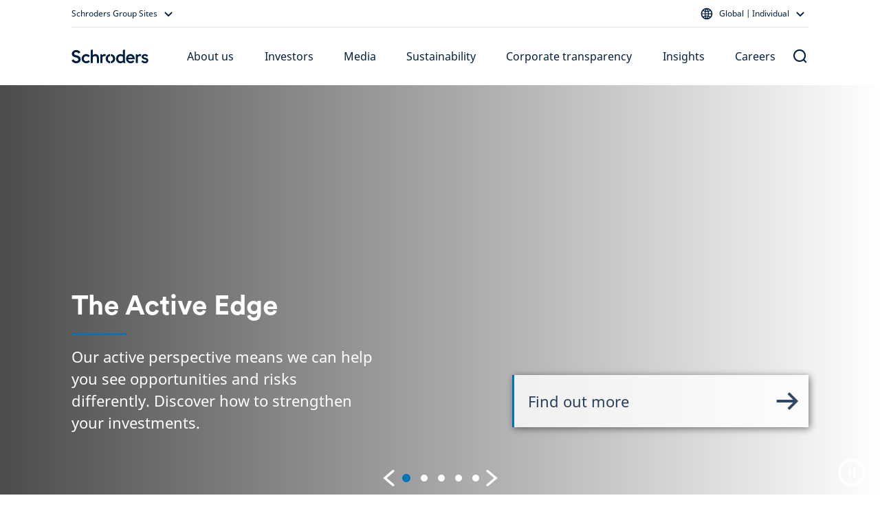

--- FILE ---
content_type: text/html; charset=utf-8
request_url: https://www.schroders.com/en/global/individual/
body_size: 56122
content:
<!DOCTYPE html><html lang="en"><head><meta charSet="utf-8" data-next-head=""/><meta name="viewport" content="width=device-width" data-next-head=""/><meta name="app_version" content="5.76.0" data-next-head=""/><link rel="canonical" href="https://www.schroders.com/en/global/individual/" data-next-head=""/><meta name="clarity-site-verification" content="99664bc5-2197-458d-87a6-fc084b9bae51" data-next-head=""/><meta name="application-name" content="Schroders" data-next-head=""/><meta name="apple-mobile-web-app-capable" content="yes" data-next-head=""/><meta name="apple-mobile-web-app-status-bar-style" content="default" data-next-head=""/><meta name="apple-mobile-web-app-title" content="Schroders" data-next-head=""/><meta name="format-detection" content="telephone=no" data-next-head=""/><meta name="mobile-web-app-capable" content="yes" data-next-head=""/><link rel="manifest" href="/api/next-data/manifest/?businessUnit=www.schroders.com&amp;pageUrl=%252Fen%252Fglobal%252Findividual" data-next-head=""/><meta name="theme-color" content="#FFFFFF" data-next-head=""/><meta name="msapplication-config" content="/icons/browserconfig.xml" data-next-head=""/><meta name="msapplication-TileColor" content="#002A5E" data-next-head=""/><meta name="msapplication-tap-highlight" content="no" data-next-head=""/><link rel="apple-touch-icon" href="/icons/512.png" data-next-head=""/><link rel="apple-touch-icon" sizes="152x152" href="/icons/152.png" data-next-head=""/><link rel="apple-touch-icon" sizes="180x180" href="/icons/180.png" data-next-head=""/><link rel="apple-touch-icon" sizes="167x167" href="/icons/167.png" data-next-head=""/><link rel="icon" type="image/png" sizes="32x32" href="/icons/32.png" data-next-head=""/><link rel="icon" type="image/png" sizes="16x16" href="/icons/16.png" data-next-head=""/><link rel="mask-icon" href="/icons/svg.svg&quot;, color: &quot;#002A5E" data-next-head=""/><link rel="shortcut icon" type="image/x-icon" href="/icons/favicon.ico" data-next-head=""/><link rel="apple-touch-startup-image" sizes="2048x2732" href="/icons/2048x2732.png" data-next-head=""/><link rel="apple-touch-startup-image" sizes="1668x2224" href="/icons/1668x2224.png" data-next-head=""/><link rel="apple-touch-startup-image" sizes="1536x2048" href="/icons/1536x2048.png" data-next-head=""/><link rel="apple-touch-startup-image" sizes="1125x2436" href="/icons/1125x2436.png" data-next-head=""/><link rel="apple-touch-startup-image" sizes="1242x2208" href="/icons/1242x2208.png" data-next-head=""/><link rel="apple-touch-startup-image" sizes="750x1334" href="/icons/750x1334.png" data-next-head=""/><link rel="apple-touch-startup-image" sizes="640x1136" href="/icons/640x1136.png" data-next-head=""/><meta name="twitter:card" content="summary" data-next-head=""/><meta property="og:type" content="resources" data-next-head=""/><title data-next-head="">Schroders global</title><meta property="og:title" content="Schroders global" data-next-head=""/><meta name="twitter:title" content="Schroders global" data-next-head=""/><meta name="description" content="As an active investment manager, we help savers and investors meet their long-term financial goals." data-next-head=""/><meta property="og:description" content="As an active investment manager, we help savers and investors meet their long-term financial goals." data-next-head=""/><meta name="twitter:description" content="As an active investment manager, we help savers and investors meet their long-term financial goals." data-next-head=""/><link data-next-font="" rel="preconnect" href="/" crossorigin="anonymous"/><link rel="preload" href="/_next/static/css/318825779162692d.css" as="style"/><script id="entry-data" type="application/json" data-next-head="">{
  "uid": "bltc4564805904abd54",
  "title": "Homepage MASTER [CP, Individual (DotCom)]",
  "locale": "en",
  "live_version": 214,
  "content_type": "homepage"
}</script><script type="application/ld+json" data-next-head="">{"context":"https://schema.org","type":"VIDEO","name":"EVP Careers","url":"https://mybrand.schroders.com/m/d0b8b533ed4c9fb/original/EVP-Careers.mp4","identifier":"KEFzc2V0X2lkIDlEMkE5QjFELTJBMDctNDI1NS05NzA4NTlFNzJFQkVGMTkxKQ==","description":null,"mainEntityOfPage":"homepage","thumbnailUrl":"https://d2csxpduxe849s.cloudfront.net/media/final/c2367bb8-097e-4b18-872e-b75086b613c0/thul-07423FE5-12A8-45A9-A24676D6339FE17E.png","uploadedDate":"2024-06-20T14:31:36Z","contentUrl":"https://mybrand.schroders.com/m/d0b8b533ed4c9fb/original/EVP-Careers.mp4","width":"","height":"","fileSize":209281178}</script><script type="application/ld+json" data-next-head="">{"@context":"https://schema.org","@type":"WebSite","name":"Schroders","url":"https://www.schroders.com"}</script><script data-next-head="">
                window.dataLayer = window.dataLayer || [];
                function gtag(){dataLayer.push(arguments);}
                gtag('consent', 'default', {
                  'analytics_storage': 'denied',
                  'ad_storage': 'denied',
                  'ad_user_data': 'denied',
                  'ad_personalization': 'denied'
                });
                window.dataLayer.push({"analytics_source":"gtm","pageTitle":"Homepage MASTER [CP, Individual (DotCom)]","pageTemplate":"homepage","pageType":"home","contentstackEntryUid":"bltc4564805904abd54","postYear":2025,"postMonth":"Nov","pageLanguage":"en","countrySite":"Global","regionSite":"Global","sourceId":"","businessUnit":"Corporate","audience":"Individual","displayMode":"browser","pageTags":["2025SPGlo"]});
                </script><script id="gtm-script" data-next-head="">
    (function(w,d,s,l,i){w[l]=w[l]||[];w[l].push({'gtm.start':
    new Date().getTime(),event:'gtm.js'});var f=d.getElementsByTagName(s)[0],
    j=d.createElement(s),dl=l!='dataLayer'?'&l='+l:'';j.async=true;j.src=
    'https://www.googletagmanager.com/gtm.js?id='+i+dl+'';f.parentNode.insertBefore(j,f);
    })(window,document,'script','dataLayer','GTM-5JHV6BJC');
  </script><link rel="stylesheet" href="/_next/static/css/318825779162692d.css" data-n-g=""/><noscript data-n-css=""></noscript><script defer="" noModule="" src="/_next/static/chunks/polyfills-42372ed130431b0a.js"></script><script src="/common.js?matcher" defer="" data-nscript="beforeInteractive"></script><script src="/common.js?single" defer="" data-nscript="beforeInteractive"></script><script defer="" src="/_next/static/chunks/729-747ddfc7f1b78969.js"></script><script defer="" src="/_next/static/chunks/712.6a8b296186713640.js"></script><script defer="" src="/_next/static/chunks/4118.a76ab1459b0f73f3.js"></script><script defer="" src="/_next/static/chunks/4622.33dec3a4ffd978c0.js"></script><script defer="" src="/_next/static/chunks/6177.32dc9b26dca744b6.js"></script><script defer="" src="/_next/static/chunks/825.61fe6f41e72acf9c.js"></script><script defer="" src="/_next/static/chunks/1652.e0dca7226f241631.js"></script><script defer="" src="/_next/static/chunks/6911.ba565837949f9a5a.js"></script><script defer="" src="/_next/static/chunks/3679.5ae493f115d7e02f.js"></script><script defer="" src="/_next/static/chunks/4751.0781b8d74afeb2fd.js"></script><script defer="" src="/_next/static/chunks/7621.7f85199741d4b6b2.js"></script><script defer="" src="/_next/static/chunks/917.b8984fedc676c70f.js"></script><script defer="" src="/_next/static/chunks/840.0061732d95f7b329.js"></script><script src="/_next/static/chunks/webpack-5ccc78f134c07715.js" defer=""></script><script src="/_next/static/chunks/framework-0907bc41f77e1d3c.js" defer=""></script><script src="/_next/static/chunks/main-7011099cbbee53ee.js" defer=""></script><script src="/_next/static/chunks/pages/_app-9484298b1462a81f.js" defer=""></script><script src="/_next/static/chunks/5640-304dc742b6dc5d49.js" defer=""></script><script src="/_next/static/chunks/pages/%5B...slug%5D-2e680efee04b829f.js" defer=""></script><script src="/_next/static/-P90Kb5fZKwdMFTP0RSCb/_buildManifest.js" defer=""></script><script src="/_next/static/-P90Kb5fZKwdMFTP0RSCb/_ssgManifest.js" defer=""></script><style data-styled="" data-styled-version="5.3.5">.dxmOVK{width:100%;padding-right:16px;padding-left:16px;margin-right:auto;margin-left:auto;}/*!sc*/
@media (min-width:500px){.dxmOVK{max-width:768px;}}/*!sc*/
@media (min-width:768px){.dxmOVK{max-width:736px;}}/*!sc*/
@media (min-width:992px){.dxmOVK{max-width:960px;}}/*!sc*/
@media (min-width:1200px){.dxmOVK{max-width:1104px;}}/*!sc*/
data-styled.g1[id="sc-bczRLJ"]{content:"dxmOVK,"}/*!sc*/
.gVfnED{display:-ms-flexbox;display:-webkit-box;display:-webkit-flex;display:-ms-flexbox;display:flex;-ms-flex-wrap:wrap;-webkit-flex-wrap:wrap;-ms-flex-wrap:wrap;flex-wrap:wrap;margin-right:-16px;margin-left:-16px;}/*!sc*/
.hrHVSA{display:-ms-flexbox;display:-webkit-box;display:-webkit-flex;display:-ms-flexbox;display:flex;-ms-flex-wrap:wrap;-webkit-flex-wrap:wrap;-ms-flex-wrap:wrap;flex-wrap:wrap;margin-right:-16px;margin-left:-16px;}/*!sc*/
@media (min-width:992px){.hrHVSA{-ms-flex-pack:center !important;-webkit-box-pack:center !important;-webkit-justify-content:center !important;-ms-flex-pack:center !important;justify-content:center !important;}}/*!sc*/
.fAtVwi{display:-ms-flexbox;display:-webkit-box;display:-webkit-flex;display:-ms-flexbox;display:flex;-ms-flex-wrap:wrap;-webkit-flex-wrap:wrap;-ms-flex-wrap:wrap;flex-wrap:wrap;margin-right:-16px;margin-left:-16px;-ms-flex-align:center !important;-webkit-align-items:center !important;-webkit-box-align:center !important;-ms-flex-align:center !important;align-items:center !important;-ms-flex-pack:justify !important;-webkit-box-pack:justify !important;-webkit-justify-content:space-between !important;-ms-flex-pack:justify !important;justify-content:space-between !important;}/*!sc*/
data-styled.g2[id="sc-gsnTZi"]{content:"gVfnED,hrHVSA,fAtVwi,"}/*!sc*/
.gGpOzu{position:relative;width:100%;min-height:1px;padding-right:16px;padding-left:16px;-ms-flex:0 0 100%;-webkit-flex:0 0 100%;-ms-flex:0 0 100%;flex:0 0 100%;max-width:100%;}/*!sc*/
@media (min-width:992px){.gGpOzu{-ms-flex:0 0 25%;-webkit-flex:0 0 25%;-ms-flex:0 0 25%;flex:0 0 25%;max-width:25%;}}/*!sc*/
.hnnNXO{position:relative;width:100%;min-height:1px;padding-right:16px;padding-left:16px;-ms-flex:0 0 100%;-webkit-flex:0 0 100%;-ms-flex:0 0 100%;flex:0 0 100%;max-width:100%;}/*!sc*/
@media (min-width:992px){.hnnNXO{-ms-flex:0 0 66.66666666666667%;-webkit-flex:0 0 66.66666666666667%;-ms-flex:0 0 66.66666666666667%;flex:0 0 66.66666666666667%;max-width:66.66666666666667%;}}/*!sc*/
@media (min-width:992px){.hnnNXO{margin-left:8.333333333333334%;}}/*!sc*/
.jNxAvM{position:relative;width:100%;min-height:1px;padding-right:16px;padding-left:16px;-ms-flex:0 0 100%;-webkit-flex:0 0 100%;-ms-flex:0 0 100%;flex:0 0 100%;max-width:100%;}/*!sc*/
@media (min-width:992px){.jNxAvM{-ms-flex:0 0 50%;-webkit-flex:0 0 50%;-ms-flex:0 0 50%;flex:0 0 50%;max-width:50%;}}/*!sc*/
.fAYsnP{position:relative;width:100%;min-height:1px;padding-right:16px;padding-left:16px;-ms-flex:0 0 100%;-webkit-flex:0 0 100%;-ms-flex:0 0 100%;flex:0 0 100%;max-width:100%;}/*!sc*/
@media (min-width:992px){.fAYsnP{-ms-flex:0 0 83.33333333333334%;-webkit-flex:0 0 83.33333333333334%;-ms-flex:0 0 83.33333333333334%;flex:0 0 83.33333333333334%;max-width:83.33333333333334%;}}/*!sc*/
.kQlqWb{position:relative;width:100%;min-height:1px;padding-right:16px;padding-left:16px;-ms-flex:0 0 100%;-webkit-flex:0 0 100%;-ms-flex:0 0 100%;flex:0 0 100%;max-width:100%;}/*!sc*/
@media (min-width:768px){.kQlqWb{-ms-flex:0 0 50%;-webkit-flex:0 0 50%;-ms-flex:0 0 50%;flex:0 0 50%;max-width:50%;}}/*!sc*/
@media (min-width:992px){.kQlqWb{-ms-flex:0 0 25%;-webkit-flex:0 0 25%;-ms-flex:0 0 25%;flex:0 0 25%;max-width:25%;}}/*!sc*/
.cUfdY{position:relative;width:100%;min-height:1px;padding-right:16px;padding-left:16px;-ms-flex:0 0 100%;-webkit-flex:0 0 100%;-ms-flex:0 0 100%;flex:0 0 100%;max-width:100%;}/*!sc*/
@media (min-width:992px){.cUfdY{-ms-flex:0 0 100%;-webkit-flex:0 0 100%;-ms-flex:0 0 100%;flex:0 0 100%;max-width:100%;}}/*!sc*/
.fBiAcz{position:relative;width:100%;min-height:1px;padding-right:16px;padding-left:16px;-ms-flex:0 0 100%;-webkit-flex:0 0 100%;-ms-flex:0 0 100%;flex:0 0 100%;max-width:100%;}/*!sc*/
@media (min-width:768px){.fBiAcz{-ms-flex:0 0 50%;-webkit-flex:0 0 50%;-ms-flex:0 0 50%;flex:0 0 50%;max-width:50%;}}/*!sc*/
.gVaqnZ{position:relative;width:100%;min-height:1px;padding-right:16px;padding-left:16px;-ms-flex-preferred-size:0;-webkit-flex-basis:0;-ms-flex-preferred-size:0;flex-basis:0;-ms-flex-positive:1;-webkit-box-flex:1;-webkit-flex-grow:1;-ms-flex-positive:1;flex-grow:1;max-width:100%;}/*!sc*/
.nRYcX{position:relative;width:100%;min-height:1px;padding-right:16px;padding-left:16px;-ms-flex-preferred-size:0;-webkit-flex-basis:0;-ms-flex-preferred-size:0;flex-basis:0;-ms-flex-positive:1;-webkit-box-flex:1;-webkit-flex-grow:1;-ms-flex-positive:1;flex-grow:1;max-width:100%;}/*!sc*/
@media (max-width:991px){.nRYcX{display:none;}}/*!sc*/
.dqVETP{position:relative;width:100%;min-height:1px;padding-right:16px;padding-left:16px;-ms-flex-preferred-size:0;-webkit-flex-basis:0;-ms-flex-preferred-size:0;flex-basis:0;-ms-flex-positive:1;-webkit-box-flex:1;-webkit-flex-grow:1;-ms-flex-positive:1;flex-grow:1;max-width:100%;}/*!sc*/
@media (max-width:767px){.dqVETP{display:none;}}/*!sc*/
@media (min-width:992px){.dqVETP{display:none;}}/*!sc*/
.iVWbwh{position:relative;width:100%;min-height:1px;padding-right:16px;padding-left:16px;-ms-flex-preferred-size:0;-webkit-flex-basis:0;-ms-flex-preferred-size:0;flex-basis:0;-ms-flex-positive:1;-webkit-box-flex:1;-webkit-flex-grow:1;-ms-flex-positive:1;flex-grow:1;max-width:100%;}/*!sc*/
@media (min-width:768px){.iVWbwh{display:none;}}/*!sc*/
.gGcMbu{position:relative;width:100%;min-height:1px;padding-right:16px;padding-left:16px;-ms-flex:0 0 100%;-webkit-flex:0 0 100%;-ms-flex:0 0 100%;flex:0 0 100%;max-width:100%;}/*!sc*/
.wwhcN{position:relative;width:100%;min-height:1px;padding-right:16px;padding-left:16px;-ms-flex:0 0 100%;-webkit-flex:0 0 100%;-ms-flex:0 0 100%;flex:0 0 100%;max-width:100%;}/*!sc*/
@media (min-width:992px){.wwhcN{-ms-flex:0 0 66.66666666666667%;-webkit-flex:0 0 66.66666666666667%;-ms-flex:0 0 66.66666666666667%;flex:0 0 66.66666666666667%;max-width:66.66666666666667%;}}/*!sc*/
@media (min-width:992px){.wwhcN{-ms-flex-item-align:start;-webkit-align-self:flex-start;-ms-flex-item-align:start;align-self:flex-start;}}/*!sc*/
.cUPaNs{position:relative;width:100%;min-height:1px;padding-right:16px;padding-left:16px;-ms-flex:0 0 100%;-webkit-flex:0 0 100%;-ms-flex:0 0 100%;flex:0 0 100%;max-width:100%;}/*!sc*/
@media (min-width:768px){.cUPaNs{-ms-flex:0 0 50%;-webkit-flex:0 0 50%;-ms-flex:0 0 50%;flex:0 0 50%;max-width:50%;}}/*!sc*/
@media (min-width:992px){.cUPaNs{-ms-flex:0 0 33.333333333333336%;-webkit-flex:0 0 33.333333333333336%;-ms-flex:0 0 33.333333333333336%;flex:0 0 33.333333333333336%;max-width:33.333333333333336%;}}/*!sc*/
.kyCibE{position:relative;width:100%;min-height:1px;padding-right:16px;padding-left:16px;padding-right:0;padding-left:0;-ms-flex:0 0 100%;-webkit-flex:0 0 100%;-ms-flex:0 0 100%;flex:0 0 100%;max-width:100%;}/*!sc*/
@media (min-width:768px){.kyCibE{-ms-flex:0 0 50%;-webkit-flex:0 0 50%;-ms-flex:0 0 50%;flex:0 0 50%;max-width:50%;}}/*!sc*/
@media (min-width:992px){.kyCibE{-ms-flex:0 0 50%;-webkit-flex:0 0 50%;-ms-flex:0 0 50%;flex:0 0 50%;max-width:50%;}}/*!sc*/
.kJQRvT{position:relative;width:100%;min-height:1px;padding-right:16px;padding-left:16px;-ms-flex:0 0 100%;-webkit-flex:0 0 100%;-ms-flex:0 0 100%;flex:0 0 100%;max-width:100%;}/*!sc*/
@media (max-width:767px){.kJQRvT{display:none;}}/*!sc*/
.bdDtGm{position:relative;width:100%;min-height:1px;padding-right:16px;padding-left:16px;-ms-flex:0 0 100%;-webkit-flex:0 0 100%;-ms-flex:0 0 100%;flex:0 0 100%;max-width:100%;}/*!sc*/
@media (min-width:768px){.bdDtGm{-ms-flex:0 0 33.333333333333336%;-webkit-flex:0 0 33.333333333333336%;-ms-flex:0 0 33.333333333333336%;flex:0 0 33.333333333333336%;max-width:33.333333333333336%;}}/*!sc*/
@media (min-width:992px){.bdDtGm{-ms-flex:0 0 25%;-webkit-flex:0 0 25%;-ms-flex:0 0 25%;flex:0 0 25%;max-width:25%;}}/*!sc*/
.VyvUx{position:relative;width:100%;min-height:1px;padding-right:16px;padding-left:16px;-ms-flex-preferred-size:0;-webkit-flex-basis:0;-ms-flex-preferred-size:0;flex-basis:0;-ms-flex-positive:1;-webkit-box-flex:1;-webkit-flex-grow:1;-ms-flex-positive:1;flex-grow:1;max-width:100%;}/*!sc*/
@media (max-width:499px){.VyvUx{-ms-flex:0 0 100%;-webkit-flex:0 0 100%;-ms-flex:0 0 100%;flex:0 0 100%;max-width:100%;}}/*!sc*/
@media (min-width:500px){.VyvUx{-ms-flex:0 0 100%;-webkit-flex:0 0 100%;-ms-flex:0 0 100%;flex:0 0 100%;max-width:100%;}}/*!sc*/
@media (min-width:768px){.VyvUx{-ms-flex:0 0 auto;-webkit-flex:0 0 auto;-ms-flex:0 0 auto;flex:0 0 auto;width:auto;max-width:none;}}/*!sc*/
@media (min-width:992px){.VyvUx{-ms-flex:0 0 100%;-webkit-flex:0 0 100%;-ms-flex:0 0 100%;flex:0 0 100%;max-width:100%;}}/*!sc*/
.jGqEdX{position:relative;width:100%;min-height:1px;padding-right:16px;padding-left:16px;-ms-flex:0 0 100%;-webkit-flex:0 0 100%;-ms-flex:0 0 100%;flex:0 0 100%;max-width:100%;}/*!sc*/
@media (min-width:992px){.jGqEdX{-ms-flex:0 0 75%;-webkit-flex:0 0 75%;-ms-flex:0 0 75%;flex:0 0 75%;max-width:75%;}}/*!sc*/
.gQkuu{position:relative;width:100%;min-height:1px;padding-right:16px;padding-left:16px;-ms-flex:0 0 100%;-webkit-flex:0 0 100%;-ms-flex:0 0 100%;flex:0 0 100%;max-width:100%;}/*!sc*/
@media (max-width:767px){.gQkuu{display:none;}}/*!sc*/
@media (min-width:992px){.gQkuu{-ms-flex:0 0 75%;-webkit-flex:0 0 75%;-ms-flex:0 0 75%;flex:0 0 75%;max-width:75%;}}/*!sc*/
.lmTAfm{position:relative;width:100%;min-height:1px;padding-right:16px;padding-left:16px;-ms-flex:0 0 100%;-webkit-flex:0 0 100%;-ms-flex:0 0 100%;flex:0 0 100%;max-width:100%;}/*!sc*/
@media (min-width:768px){.lmTAfm{display:none;}}/*!sc*/
.fINQSu{position:relative;width:100%;min-height:1px;padding-right:16px;padding-left:16px;-ms-flex-preferred-size:0;-webkit-flex-basis:0;-ms-flex-preferred-size:0;flex-basis:0;-ms-flex-positive:1;-webkit-box-flex:1;-webkit-flex-grow:1;-ms-flex-positive:1;flex-grow:1;max-width:100%;}/*!sc*/
@media (min-width:992px){.fINQSu{display:none;}}/*!sc*/
data-styled.g3[id="sc-dkzDqf"]{content:"gGpOzu,hnnNXO,jNxAvM,fAYsnP,kQlqWb,cUfdY,fBiAcz,gVaqnZ,nRYcX,dqVETP,iVWbwh,gGcMbu,wwhcN,cUPaNs,kyCibE,kJQRvT,bdDtGm,VyvUx,jGqEdX,gQkuu,lmTAfm,fINQSu,"}/*!sc*/
html{-webkit-box-sizing:border-box;box-sizing:border-box;-ms-overflow-style:scrollbar;}/*!sc*/
*,*::before,*::after{-webkit-box-sizing:inherit;box-sizing:inherit;}/*!sc*/
data-styled.g4[id="sc-global-czSCUT1"]{content:"sc-global-czSCUT1,"}/*!sc*/
@media (min-width:1400px){.QlGoL.QlGoL.QlGoL{max-width:1344px;}}/*!sc*/
@media (max-width:499px){.QlGoL.QlGoL.QlGoL{max-width:500px;}}/*!sc*/
data-styled.g5[id="Container-sc-1rplgbr-0"]{content:"QlGoL,"}/*!sc*/
.gHntkY{padding-left:0px;}/*!sc*/
data-styled.g6[id="Container__ContainerGrid-sc-1rplgbr-1"]{content:"gHntkY,"}/*!sc*/
.jHqKqp{font-family:"Schroders Circular",schroders-circular,-apple-system,BlinkMacSystemFont,"Segoe UI",Roboto,"Helvetica Neue",Helvetica,sans-serif,"Apple Color Emoji","Segoe UI Emoji","Segoe UI Symbol";font-weight:500;font-size:20px;line-height:26px;paragraph:0;color:#ffffff;}/*!sc*/
data-styled.g7[id="utils__StyledTypography-sc-lmaln-0"]{content:"jHqKqp,"}/*!sc*/
.giSukn{font-family:"Noto Sans",noto-sans,-apple-system,BlinkMacSystemFont,"Segoe UI",Roboto,"Helvetica Neue",Helvetica,sans-serif,"Apple Color Emoji","Segoe UI Emoji","Segoe UI Symbol";margin-block-start:8px;margin-block-end:16px;}/*!sc*/
.kztQYr{font-family:"Noto Sans",noto-sans,-apple-system,BlinkMacSystemFont,"Segoe UI",Roboto,"Helvetica Neue",Helvetica,sans-serif,"Apple Color Emoji","Segoe UI Emoji","Segoe UI Symbol";margin-block-start:8px;margin-block-end:16px;display:-webkit-box;display:-webkit-flex;display:-ms-flexbox;display:flex;}/*!sc*/
data-styled.g15[id="Typography__Paragraph-sc-numijp-1"]{content:"giSukn,kztQYr,"}/*!sc*/
.Puloj{padding:0.01px;font-family:"Noto Sans",noto-sans,-apple-system,BlinkMacSystemFont,"Segoe UI",Roboto,"Helvetica Neue",Helvetica,sans-serif,"Apple Color Emoji","Segoe UI Emoji","Segoe UI Symbol";}/*!sc*/
.Puloj > *:first-child{margin-top:0;}/*!sc*/
.Puloj > *:last-child{margin-bottom:0;}/*!sc*/
@media (min-width:992px){.Puloj > *:has(table){margin-top:48px;margin-bottom:48px;}}/*!sc*/
@media (min-width:768px){@media (max-width:991px){.Puloj > *:has(table){margin-top:32px;margin-bottom:32px;}}}/*!sc*/
data-styled.g32[id="RTEFieldstyled__BodyWrapper-sc-1k6weum-0"]{content:"Puloj,"}/*!sc*/
.lblCMr{-webkit-text-decoration:none;text-decoration:none;display:inline-block;cursor:pointer;border-radius:10px;padding:12px 16px;min-width:96px;text-align:center;font-family:"Noto Sans",noto-sans,-apple-system,BlinkMacSystemFont,"Segoe UI",Roboto,"Helvetica Neue",Helvetica,sans-serif,"Apple Color Emoji","Segoe UI Emoji","Segoe UI Symbol";font-size:16px;font-weight:450;line-height:24px;}/*!sc*/
data-styled.g40[id="Button-sc-6jats2-0"]{content:"lblCMr,"}/*!sc*/
.ftQrBQ{color:#001E41;background-color:#FFFFFF00;border-color:#001E41;padding:10px 14px;border-width:2px;border-style:solid;outline-offset:-2px;}/*!sc*/
.ftQrBQ:hover{background-color:#E1E6F366;}/*!sc*/
.ftQrBQ:active{background-color:#E1E6F3CC;}/*!sc*/
data-styled.g42[id="SecondaryButton-sc-115rg8w-0"]{content:"ftQrBQ,"}/*!sc*/
.mMvwk{padding:0;background:none;border:none;cursor:pointer;pointer-events:default;font-family:"Noto Sans",noto-sans,-apple-system,BlinkMacSystemFont,"Segoe UI",Roboto,"Helvetica Neue",Helvetica,sans-serif,"Apple Color Emoji","Segoe UI Emoji","Segoe UI Symbol";font-size:16px;font-weight:400;line-height:24px;-webkit-text-decoration:none;text-decoration:none;color:#001E41;}/*!sc*/
.mMvwk:hover{color:#001E41;-webkit-text-decoration:underline;text-decoration:underline;}/*!sc*/
.mMvwk:focus{color:#001E41;-webkit-text-decoration:underline;text-decoration:underline;}/*!sc*/
.bhdrbo{padding:0;background:none;border:none;cursor:pointer;pointer-events:default;font-family:"Noto Sans",noto-sans,-apple-system,BlinkMacSystemFont,"Segoe UI",Roboto,"Helvetica Neue",Helvetica,sans-serif,"Apple Color Emoji","Segoe UI Emoji","Segoe UI Symbol";font-size:16px;font-weight:400;line-height:24px;-webkit-text-decoration:none;text-decoration:none;color:#0074B7;}/*!sc*/
.bhdrbo:hover{color:#0074B7;-webkit-text-decoration:underline;text-decoration:underline;}/*!sc*/
.bhdrbo:focus{color:#001E41;-webkit-text-decoration:underline;text-decoration:underline;}/*!sc*/
.cPyasq{padding:0;background:none;border:none;cursor:pointer;pointer-events:default;font-family:"Noto Sans",noto-sans,-apple-system,BlinkMacSystemFont,"Segoe UI",Roboto,"Helvetica Neue",Helvetica,sans-serif,"Apple Color Emoji","Segoe UI Emoji","Segoe UI Symbol";font-size:16px;font-weight:400;line-height:24px;-webkit-text-decoration:none;text-decoration:none;color:#001E41;}/*!sc*/
.cPyasq:hover{color:#24448E;-webkit-text-decoration:underline;text-decoration:underline;}/*!sc*/
.cPyasq:focus{color:#001E41;-webkit-text-decoration:underline;text-decoration:underline;}/*!sc*/
data-styled.g43[id="TextLinkstyled__TextLinkStyled-sc-1m8d7g-0"]{content:"mMvwk,bhdrbo,cPyasq,"}/*!sc*/
.dmEMNZ{display:-webkit-inline-box;display:-webkit-inline-flex;display:-ms-inline-flexbox;display:inline-flex;-webkit-flex-direction:row-reverse;-ms-flex-direction:row-reverse;flex-direction:row-reverse;-webkit-align-items:center;-webkit-box-align:center;-ms-flex-align:center;align-items:center;-webkit-box-pack:center;-webkit-justify-content:center;-ms-flex-pack:center;justify-content:center;}/*!sc*/
.dmEMNZ svg{-webkit-flex-shrink:0;-ms-flex-negative:0;flex-shrink:0;}/*!sc*/
.jdIxJg{display:-webkit-inline-box;display:-webkit-inline-flex;display:-ms-inline-flexbox;display:inline-flex;-webkit-flex-direction:row;-ms-flex-direction:row;flex-direction:row;-webkit-align-items:center;-webkit-box-align:center;-ms-flex-align:center;align-items:center;-webkit-box-pack:center;-webkit-justify-content:center;-ms-flex-pack:center;justify-content:center;}/*!sc*/
.jdIxJg svg{-webkit-flex-shrink:0;-ms-flex-negative:0;flex-shrink:0;}/*!sc*/
data-styled.g44[id="TextLinkstyled__TextLinkContainer-sc-1m8d7g-1"]{content:"dmEMNZ,jdIxJg,"}/*!sc*/
.dKAUmm{display:-webkit-inline-box;display:-webkit-inline-flex;display:-ms-inline-flexbox;display:inline-flex;margin:0 4px 0 0;}/*!sc*/
.hFgNKq{display:-webkit-inline-box;display:-webkit-inline-flex;display:-ms-inline-flexbox;display:inline-flex;margin:0 0 0 8px;}/*!sc*/
.jkViZt{display:-webkit-inline-box;display:-webkit-inline-flex;display:-ms-inline-flexbox;display:inline-flex;margin:0 16px 0 0;}/*!sc*/
data-styled.g45[id="TextLinkstyled__Label-sc-1m8d7g-2"]{content:"dKAUmm,hFgNKq,jkViZt,"}/*!sc*/
.bDSsJe{overflow:hidden;height:1px;width:1px;position:absolute;-webkit-clip:rect(1px,1px,1px,1px);clip:rect(1px,1px,1px,1px);}/*!sc*/
data-styled.g46[id="TextLinkstyled__AriaLabel-sc-1m8d7g-3"]{content:"bDSsJe,"}/*!sc*/
.joTzEu{margin-top:48px;}/*!sc*/
.joTzzu{margin-top:80px;}/*!sc*/
.bwFNUA{margin-top:112px;}/*!sc*/
.joTzBM{margin-top:64px;}/*!sc*/
.joTzDd{margin-top:16px;}/*!sc*/
.joTzBQ{margin-top:24px;}/*!sc*/
.joTzAz{margin-top:32px;}/*!sc*/
data-styled.g59[id="Spacer-sc-deqfvl-0"]{content:"joTzEu,joTzzu,bwFNUA,joTzBM,joTzDd,joTzBQ,joTzAz,"}/*!sc*/
@media (max-width:991px){.hlyrWY{display:none;}}/*!sc*/
@media (max-width:767px){.gJNuME{display:none;}}/*!sc*/
@media (min-width:992px){.gJNuME{display:none;}}/*!sc*/
@media (min-width:768px){.bmjCcm{display:none;}}/*!sc*/
@media (max-width:767px){.fXgRj{display:none;}}/*!sc*/
@media (min-width:992px){.dpnTWp{display:none;}}/*!sc*/
@media (min-width:992px){.jJdlBk{display:-webkit-box;display:-webkit-flex;display:-ms-flexbox;display:flex;-webkit-box-pack:end;-webkit-justify-content:flex-end;-ms-flex-pack:end;justify-content:flex-end;}}/*!sc*/
data-styled.g60[id="Col__StyledGridCol-sc-15ayo5c-0"]{content:"bKlWaS,hlyrWY,gJNuME,bmjCcm,fXgRj,dpnTWp,jJdlBk,"}/*!sc*/
.gvabGb{margin-top:0;margin-bottom:0;height:1px;background-color:#494949;}/*!sc*/
data-styled.g61[id="Hr-sc-1i6yj87-0"]{content:"gvabGb,"}/*!sc*/
.fMybxQ{margin:0 0 12px 0;}/*!sc*/
data-styled.g62[id="H5-sc-1dsknp7-0"]{content:"fMybxQ,"}/*!sc*/
.bjHakB{padding:48px 0;color:#001E41;background-color:#F4F6F9;}/*!sc*/
data-styled.g64[id="Footerstyled__FooterContainer-sc-fksf8r-0"]{content:"bjHakB,"}/*!sc*/
.fHXyRw{padding-top:24px;}/*!sc*/
data-styled.g65[id="Footerstyled__InfoFooterContainer-sc-fksf8r-1"]{content:"fHXyRw,"}/*!sc*/
.grtRNH{padding-top:0;padding-bottom:72px;}/*!sc*/
data-styled.g67[id="Footerstyled__DisclaimerFooterContainer-sc-fksf8r-3"]{content:"grtRNH,"}/*!sc*/
.cGcDbP{margin:4px 0;}/*!sc*/
data-styled.g68[id="Footerstyled__StyledTextLinkIcon-sc-fksf8r-4"]{content:"cGcDbP,"}/*!sc*/
.gMlBMr{margin:0 12px;}/*!sc*/
data-styled.g69[id="Footerstyled__LinkContainer-sc-fksf8r-5"]{content:"gMlBMr,"}/*!sc*/
.HxTnN{display:-webkit-inline-box;display:-webkit-inline-flex;display:-ms-inline-flexbox;display:inline-flex;width:1px;height:22px;background-color:#001E41;}/*!sc*/
data-styled.g70[id="Footerstyled__LinkDivider-sc-fksf8r-6"]{content:"HxTnN,"}/*!sc*/
.hNEBuY{list-style:none;margin:0;padding:0;display:-webkit-inline-box;display:-webkit-inline-flex;display:-ms-inline-flexbox;display:inline-flex;-webkit-align-items:center;-webkit-box-align:center;-ms-flex-align:center;align-items:center;-webkit-flex-wrap:wrap;-ms-flex-wrap:wrap;flex-wrap:wrap;-webkit-flex-direction:row;-ms-flex-direction:row;flex-direction:row;margin-left:-12px;margin-right:-12px;margin-bottom:-16px;}/*!sc*/
.cUUdKQ{list-style:none;margin:0;padding:0;display:-webkit-inline-box;display:-webkit-inline-flex;display:-ms-inline-flexbox;display:inline-flex;-webkit-align-items:stretch;-webkit-box-align:stretch;-ms-flex-align:stretch;align-items:stretch;-webkit-flex-wrap:wrap;-ms-flex-wrap:wrap;flex-wrap:wrap;-webkit-flex-direction:column;-ms-flex-direction:column;flex-direction:column;margin-left:-12px;margin-right:-12px;margin-bottom:-16px;}/*!sc*/
data-styled.g71[id="Footerstyled__LinksBlockWrapper-sc-fksf8r-7"]{content:"hNEBuY,cUUdKQ,"}/*!sc*/
.gbvVUF{display:-webkit-inline-box;display:-webkit-inline-flex;display:-ms-inline-flexbox;display:inline-flex;-webkit-align-items:center;-webkit-box-align:center;-ms-flex-align:center;align-items:center;margin-bottom:16px;}/*!sc*/
@media (min-width:992px){.gbvVUF{white-space:nowrap;}}/*!sc*/
data-styled.g72[id="Footerstyled__LinkWrapper-sc-fksf8r-8"]{content:"gbvVUF,"}/*!sc*/
.dqbWkU{font-family:"Noto Sans",noto-sans,-apple-system,BlinkMacSystemFont,"Segoe UI",Roboto,"Helvetica Neue",Helvetica,sans-serif,"Apple Color Emoji","Segoe UI Emoji","Segoe UI Symbol";font-size:16px;font-weight:400;line-height:24px;paragraph:20;color:#001E41;}/*!sc*/
data-styled.g73[id="Footerstyled__CopyrightWrapper-sc-fksf8r-9"]{content:"dqbWkU,"}/*!sc*/
.hmMsnC{background-color:#C6C6C6;margin-bottom:24px;}/*!sc*/
data-styled.g74[id="Footerstyled__StyledHrUK-sc-fksf8r-10"]{content:"hmMsnC,"}/*!sc*/
.iDHyJD{color:#001E41;word-wrap:break-word;}/*!sc*/
data-styled.g75[id="Footerstyled__StyledFooterColumnHeading-sc-fksf8r-11"]{content:"iDHyJD,"}/*!sc*/
.icYyEk{margin-bottom:24px;}/*!sc*/
data-styled.g76[id="Footerstyled__StyledH5-sc-fksf8r-12"]{content:"icYyEk,"}/*!sc*/
.kVHSZE{padding:0;margin:0;list-style:none;}/*!sc*/
data-styled.g79[id="Footerstyled__SemanticFooterList-sc-fksf8r-15"]{content:"kVHSZE,"}/*!sc*/
.cDMxCF{margin:0;padding:0;}/*!sc*/
data-styled.g80[id="Footerstyled__SemanticFooterListItem-sc-fksf8r-16"]{content:"cDMxCF,"}/*!sc*/
.ga-dPOI{background:url(https://mybrand.schroders.com/transform/Hero_Banner_Desktop/fd56ff46-f2fa-4dfe-a21e-0040c1a4eeed/Active_Edge_London_Landing-Page_2880x1112_V1?quality=85) center center no-repeat;background-size:cover;width:100%;min-height:360px;}/*!sc*/
.kbqYE{background:url(https://mybrand.schroders.com/transform/Hero_Banner_Desktop/86a9f46a-92c1-41cb-97d8-9810c0e1dd5c/GettyImages-1368629737?quality=85) center center no-repeat;background-size:cover;width:100%;min-height:360px;}/*!sc*/
.aOlRB{background:url(https://mybrand.schroders.com/transform/Hero_Banner_Desktop/c8879067-ad40-4452-973d-9ca7a6e686a6/Artboard-2-1?quality=85) center center no-repeat;background-size:cover;width:100%;min-height:360px;}/*!sc*/
.bCRrTS{background:url(https://mybrand.schroders.com/transform/Hero_Banner_Desktop/9343cd17-3031-4f89-9b77-0028bc67f4df/611544_HEADER-BANNER_2880x1112px?quality=85) center center no-repeat;background-size:cover;width:100%;min-height:360px;}/*!sc*/
.hhIStw{background:url(https://mybrand.schroders.com/transform/Hero_Banner_Desktop/092153f8-8160-4ef5-8050-d116d522db8e/Homepage_LARGE_15percent-filter?quality=85) center center no-repeat;background-size:cover;width:100%;min-height:360px;}/*!sc*/
.sGVbh{background:url(https://mybrand.schroders.com/transform/Related_Content_Banner_Desktop/9343cd17-3031-4f89-9b77-0028bc67f4df/611544_HEADER-BANNER_2880x1112px) center center no-repeat;background-size:cover;width:100%;min-height:360px;}/*!sc*/
.liDDhh{background:url(https://mybrand.schroders.com/transform/Related_Content_Banner_Desktop/c9941fd8-331f-4f5a-80a5-3581d70f9d6f/iStock-465073174) center center no-repeat;background-size:cover;width:100%;min-height:360px;}/*!sc*/
.cGNZtH{background:url(https://mybrand.schroders.com/transform/Related_Content_Banner_Desktop/84f40981-ccba-43d7-9c1f-c040f2344923/BANNER-V1-ripple) center center no-repeat;background-size:cover;width:100%;min-height:360px;}/*!sc*/
.lavyMQ{background:url(https://mybrand.schroders.com/transform/Related_Content_Banner_Desktop/ba0277e8-90b0-4167-9958-06e227c9e5e4/Career10) center center no-repeat;background-size:cover;width:100%;min-height:360px;}/*!sc*/
.bDfGkA{background:url(https://mybrand.schroders.com/transform/Related_Content_Banner_Desktop/7a61f311-5bc2-4fde-ac72-434e857b8d29/GettyImages-1499019570) center center no-repeat;background-size:cover;width:100%;min-height:360px;}/*!sc*/
.czopvZ{background:url(https://mybrand.schroders.com/transform/Related_Content_Banner_Desktop/fd1fa53c-1df5-4007-a407-ad340143fdb1/1-London-Wall-building) center center no-repeat;background-size:cover;width:100%;min-height:360px;}/*!sc*/
.jMDiQQ{background:url(https://mybrand.schroders.com/transform/Promotion_Banner_Desktop/02e4daf4-13c6-4cdc-8a56-a9cbc896983f/BBYA-2025-Promo-image) center center no-repeat;background-size:cover;width:100%;min-height:360px;}/*!sc*/
data-styled.g82[id="Image__BackgroundImage-sc-1yvqd3e-1"]{content:"ga-dPOI,kbqYE,aOlRB,bCRrTS,hhIStw,sGVbh,liDDhh,cGNZtH,lavyMQ,bDfGkA,czopvZ,jMDiQQ,"}/*!sc*/
.cgqMdH{border:none;padding:0;background:none;cursor:pointer;display:-webkit-inline-box;display:-webkit-inline-flex;display:-ms-inline-flexbox;display:inline-flex;}/*!sc*/
data-styled.g83[id="IconButton__IconWrapper-sc-mbj0ma-0"]{content:"cgqMdH,"}/*!sc*/
.eJvDRX{list-style:none;padding:0;display:-webkit-inline-box;display:-webkit-inline-flex;display:-ms-inline-flexbox;display:inline-flex;-webkit-flex-direction:row;-ms-flex-direction:row;flex-direction:row;margin:0 -12px;}/*!sc*/
data-styled.g86[id="IconBlock__IconBlockWrapper-sc-1q4uk8i-2"]{content:"eJvDRX,"}/*!sc*/
.iVsxa-d{margin:0;display:-webkit-inline-box;display:-webkit-inline-flex;display:-ms-inline-flexbox;display:inline-flex;padding:0 12px;}/*!sc*/
data-styled.g87[id="IconBlock__IconWrapper-sc-1q4uk8i-3"]{content:"iVsxa-d,"}/*!sc*/
.fNJfUL{display:-webkit-box;-webkit-line-clamp:1;-webkit-box-orient:vertical;overflow:hidden;text-overflow:ellipsis;word-break:break-word;}/*!sc*/
.fNJfUN{display:-webkit-box;-webkit-line-clamp:3;-webkit-box-orient:vertical;overflow:hidden;text-overflow:ellipsis;word-break:break-word;}/*!sc*/
.fNJfUM{display:-webkit-box;-webkit-line-clamp:2;-webkit-box-orient:vertical;overflow:hidden;text-overflow:ellipsis;word-break:break-word;}/*!sc*/
data-styled.g104[id="LineClamp-sc-1xh55rx-0"]{content:"fNJfUL,fNJfUN,fNJfUM,"}/*!sc*/
.izHleF{display:-webkit-box;display:-webkit-flex;display:-ms-flexbox;display:flex;-webkit-flex-direction:column;-ms-flex-direction:column;flex-direction:column;-webkit-box-pack:justify;-webkit-justify-content:space-between;-ms-flex-pack:justify;justify-content:space-between;border-radius:14px;padding:32px 16px;}/*!sc*/
data-styled.g105[id="RelatedCardstyled__RelatedCardWrapper-sc-1wbco6m-0"]{content:"izHleF,"}/*!sc*/
.iJXETr{background:#F4F6F9;height:192px;box-sizing:border-box;}/*!sc*/
data-styled.g107[id="RelatedCardstyled__RelatedProductWrapper-sc-1wbco6m-2"]{content:"iJXETr,"}/*!sc*/
.iOikrs{display:-webkit-box;display:-webkit-flex;display:-ms-flexbox;display:flex;-webkit-flex-direction:column;-ms-flex-direction:column;flex-direction:column;margin-bottom:24px;}/*!sc*/
data-styled.g109[id="RelatedCardstyled__CardContent-sc-1wbco6m-4"]{content:"iOikrs,"}/*!sc*/
.fFDXAI{display:-webkit-box;display:-webkit-flex;display:-ms-flexbox;display:flex;}/*!sc*/
data-styled.g110[id="RelatedCardstyled__LinkWrapper-sc-1wbco6m-5"]{content:"fFDXAI,"}/*!sc*/
.cptJru{display:block;color:#001E41;height:96px;}/*!sc*/
@media (min-width:992px){.cptJru{font-family:"Schroders Circular",schroders-circular,-apple-system,BlinkMacSystemFont,"Segoe UI",Roboto,"Helvetica Neue",Helvetica,sans-serif,"Apple Color Emoji","Segoe UI Emoji","Segoe UI Symbol";font-size:24px;font-weight:700;line-height:32px;}}/*!sc*/
@media (min-width:768px){@media (max-width:991px){.cptJru{font-family:"Schroders Circular",schroders-circular,-apple-system,BlinkMacSystemFont,"Segoe UI",Roboto,"Helvetica Neue",Helvetica,sans-serif,"Apple Color Emoji","Segoe UI Emoji","Segoe UI Symbol";font-size:22px;font-weight:700;line-height:32px;}}}/*!sc*/
@media (max-width:767px){.cptJru{font-family:"Schroders Circular",schroders-circular,-apple-system,BlinkMacSystemFont,"Segoe UI",Roboto,"Helvetica Neue",Helvetica,sans-serif,"Apple Color Emoji","Segoe UI Emoji","Segoe UI Symbol";font-size:20px;font-weight:700;line-height:28px;height:84px;}}/*!sc*/
data-styled.g111[id="RelatedCardstyled__RelatedCardTitle-sc-1wbco6m-6"]{content:"cptJru,"}/*!sc*/
.bxFtWq{-webkit-box-pack:start;-webkit-justify-content:flex-start;-ms-flex-pack:start;justify-content:flex-start;font-family:"Noto Sans",noto-sans,-apple-system,BlinkMacSystemFont,"Segoe UI",Roboto,"Helvetica Neue",Helvetica,sans-serif,"Apple Color Emoji","Segoe UI Emoji","Segoe UI Symbol";font-size:14px;font-weight:700;line-height:20px;}/*!sc*/
data-styled.g112[id="RelatedCardstyled__TextLinkIcon-sc-1wbco6m-7"]{content:"bxFtWq,"}/*!sc*/
.kGozDn{display:block;}/*!sc*/
@media (min-width:992px){.kGozDn{display:block;}}/*!sc*/
data-styled.g113[id="RootHeaderContext__StyledContentWrapper-sc-158s02f-0"]{content:"kGozDn,"}/*!sc*/
.fGvezg{background-color:#FFFFFF;color:#001E41;font-family:"Noto Sans",noto-sans,-apple-system,BlinkMacSystemFont,"Segoe UI",Roboto,"Helvetica Neue",Helvetica,sans-serif,"Apple Color Emoji","Segoe UI Emoji","Segoe UI Symbol";font-size:16px;font-weight:400;line-height:24px;}/*!sc*/
@media (max-width:991px){.fGvezg{z-index:2000;position:-webkit-sticky;position:sticky;top:0;}}/*!sc*/
data-styled.g114[id="Commonstyled__StyledNav-sc-ulnw40-0"]{content:"fGvezg,"}/*!sc*/
.jlFfbl{display:-webkit-inline-box;display:-webkit-inline-flex;display:-ms-inline-flexbox;display:inline-flex;-webkit-align-items:center;-webkit-box-align:center;-ms-flex-align:center;align-items:center;white-space:nowrap;padding:0;background:none;border:none;cursor:pointer;pointer-events:auto;font-family:"Noto Sans",noto-sans,-apple-system,BlinkMacSystemFont,"Segoe UI",Roboto,"Helvetica Neue",Helvetica,sans-serif,"Apple Color Emoji","Segoe UI Emoji","Segoe UI Symbol";font-size:12px;font-weight:450;line-height:16px;-webkit-text-decoration:none;text-decoration:none;color:#001E41;}/*!sc*/
.jlFfbl:hover{color:#0074B7;}/*!sc*/
.jlFfbl:focus{color:#24448E;}/*!sc*/
.kDRmyo{display:-webkit-inline-box;display:-webkit-inline-flex;display:-ms-inline-flexbox;display:inline-flex;-webkit-align-items:center;-webkit-box-align:center;-ms-flex-align:center;align-items:center;white-space:nowrap;padding:0;background:none;border:none;cursor:pointer;pointer-events:auto;font-family:"Noto Sans",noto-sans,-apple-system,BlinkMacSystemFont,"Segoe UI",Roboto,"Helvetica Neue",Helvetica,sans-serif,"Apple Color Emoji","Segoe UI Emoji","Segoe UI Symbol";font-size:16px;font-weight:500;line-height:24px;-webkit-text-decoration:none;text-decoration:none;color:#001E41;}/*!sc*/
.kDRmyo:hover{color:#0074B7;}/*!sc*/
.kDRmyo:focus{color:#24448E;}/*!sc*/
.lkXLBY{display:-webkit-inline-box;display:-webkit-inline-flex;display:-ms-inline-flexbox;display:inline-flex;-webkit-align-items:center;-webkit-box-align:center;-ms-flex-align:center;align-items:center;white-space:nowrap;padding:0;background:none;border:none;cursor:default;pointer-events:auto;font-family:"Noto Sans",noto-sans,-apple-system,BlinkMacSystemFont,"Segoe UI",Roboto,"Helvetica Neue",Helvetica,sans-serif,"Apple Color Emoji","Segoe UI Emoji","Segoe UI Symbol";font-size:16px;font-weight:500;line-height:24px;-webkit-text-decoration:none;text-decoration:none;color:#001E41;}/*!sc*/
.lkXLBY:hover{color:#0074B7;}/*!sc*/
.lkXLBY:focus{color:#24448E;}/*!sc*/
data-styled.g115[id="Commonstyled__NavBtn-sc-ulnw40-1"]{content:"jlFfbl,kDRmyo,lkXLBY,"}/*!sc*/
@media (max-width:991px){.gAGIPs{height:100%;padding:12px 16px 12px 0;}}/*!sc*/
data-styled.g117[id="Commonstyled__LogoNavButton-sc-ulnw40-3"]{content:"gAGIPs,"}/*!sc*/
.kYfhiS > *{margin:0 2px;}/*!sc*/
.kYfhiS > *:first-child{margin-left:0;}/*!sc*/
.kYfhiS > *:last-child{margin-right:0;}/*!sc*/
data-styled.g119[id="Commonstyled__StyledNavBtn-sc-ulnw40-5"]{content:"kYfhiS,"}/*!sc*/
.hrkXeA{position:absolute;background:none;cursor:pointer;border:none;width:1px;height:1px;-webkit-clip:rect(1px,1px,1px,1px);clip:rect(1px,1px,1px,1px);}/*!sc*/
data-styled.g120[id="Commonstyled__HiddenScrollToContentButton-sc-ulnw40-6"]{content:"hrkXeA,"}/*!sc*/
.jXfgcv{background-color:#FFFFFF;height:60px;}/*!sc*/
data-styled.g122[id="MobileHeaderstyled__StyledPrimaryBgNav-sc-96kjld-0"]{content:"jXfgcv,"}/*!sc*/
.hhgmJb{overflow:hidden;-webkit-transition:height 0.3s linear;transition:height 0.3s linear;height:60px;}/*!sc*/
data-styled.g123[id="MobileHeaderstyled__StyledPWABtnWrapper-sc-96kjld-1"]{content:"hhgmJb,"}/*!sc*/
.hLgoGi{display:-webkit-box;display:-webkit-flex;display:-ms-flexbox;display:flex;height:60px;-webkit-align-items:center;-webkit-box-align:center;-ms-flex-align:center;align-items:center;}/*!sc*/
data-styled.g125[id="MobileHeaderstyled__VerticalCenterWrapper-sc-96kjld-3"]{content:"hLgoGi,"}/*!sc*/
.jjHJYR{height:60px;-webkit-box-pack:justify;-webkit-justify-content:space-between;-ms-flex-pack:justify;justify-content:space-between;}/*!sc*/
data-styled.g126[id="MobileHeaderstyled__StyledTopBar-sc-96kjld-4"]{content:"jjHJYR,"}/*!sc*/
.cBexGh{opacity:1;-webkit-transition:opacity 0.1s linear;transition:opacity 0.1s linear;margin:0;padding:0;display:-webkit-inline-box;display:-webkit-inline-flex;display:-ms-inline-flexbox;display:inline-flex;}/*!sc*/
.cBexGh > div{display:-webkit-inline-box;display:-webkit-inline-flex;display:-ms-inline-flexbox;display:inline-flex;margin:auto 8px;}/*!sc*/
.cBexGh > div:first-child{margin-left:0;}/*!sc*/
.cBexGh > div:last-child{margin-right:0;}/*!sc*/
data-styled.g127[id="MobileHeaderstyled__StyledUserMenu-sc-96kjld-5"]{content:"cBexGh,"}/*!sc*/
.gzJaxX{display:-webkit-box;display:-webkit-flex;display:-ms-flexbox;display:flex;}/*!sc*/
data-styled.g128[id="MobileHeaderstyled__StyledSearchDivMobile-sc-96kjld-6"]{content:"gzJaxX,"}/*!sc*/
.gArXtb{height:1px;background-color:#E0E2E4;}/*!sc*/
data-styled.g134[id="MobileHeaderstyled__StyledSeparator-sc-96kjld-12"]{content:"gArXtb,"}/*!sc*/
.imjGEJ{display:none;}/*!sc*/
data-styled.g143[id="withHoverMenu__MenuPlaceholder-sc-1ssz3hl-0"]{content:"imjGEJ,"}/*!sc*/
.gPtFzF{white-space:normal;height:100%;}/*!sc*/
.gPtFzF > .withHoverMenu__MenuPlaceholder-sc-1ssz3hl-0{position:absolute;width:100%;left:0;background-color:#FFFFFF;z-index:10000;}/*!sc*/
data-styled.g144[id="withHoverMenu__StyledSubmenuWrapper-sc-1ssz3hl-1"]{content:"gPtFzF,"}/*!sc*/
.eRtMJV{font-family:"Noto Sans",noto-sans,-apple-system,BlinkMacSystemFont,"Segoe UI",Roboto,"Helvetica Neue",Helvetica,sans-serif,"Apple Color Emoji","Segoe UI Emoji","Segoe UI Symbol";font-size:16px;font-weight:450;line-height:24px;}/*!sc*/
data-styled.g147[id="TextLink__StyledTextLinkIcon-sc-l2hzmy-0"]{content:"eRtMJV,"}/*!sc*/
.cBMhYP{font-family:"Noto Sans",noto-sans,-apple-system,BlinkMacSystemFont,"Segoe UI",Roboto,"Helvetica Neue",Helvetica,sans-serif,"Apple Color Emoji","Segoe UI Emoji","Segoe UI Symbol";font-size:16px;font-weight:450;line-height:24px;}/*!sc*/
data-styled.g148[id="TextLink__StyledTextLink-sc-l2hzmy-1"]{content:"cBMhYP,"}/*!sc*/
.kqsOAa{font-family:"Noto Sans",noto-sans,-apple-system,BlinkMacSystemFont,"Segoe UI",Roboto,"Helvetica Neue",Helvetica,sans-serif,"Apple Color Emoji","Segoe UI Emoji","Segoe UI Symbol";font-size:16px;font-weight:450;line-height:24px;-webkit-text-decoration:underline;text-decoration:underline;}/*!sc*/
data-styled.g150[id="TextLink__StyledTextLinkIconUnderscore-sc-l2hzmy-3"]{content:"kqsOAa,"}/*!sc*/
.dSHgBf{border-bottom:1px solid #D9DFE7;height:40px;display:-webkit-box;display:-webkit-flex;display:-ms-flexbox;display:flex;-webkit-align-items:center;-webkit-box-align:center;-ms-flex-align:center;align-items:center;-webkit-box-pack:justify;-webkit-justify-content:space-between;-ms-flex-pack:justify;justify-content:space-between;}/*!sc*/
data-styled.g173[id="TopNavStyled__StyledTopNavWrapper-sc-1rn79at-0"]{content:"dSHgBf,"}/*!sc*/
.bZrzJO{display:-webkit-box;display:-webkit-flex;display:-ms-flexbox;display:flex;-webkit-align-items:center;-webkit-box-align:center;-ms-flex-align:center;align-items:center;list-style:none;margin:0;padding:0;}/*!sc*/
.bZrzJO > li{-webkit-align-items:center;-webkit-box-align:center;-ms-flex-align:center;align-items:center;display:-webkit-inline-box;display:-webkit-inline-flex;display:-ms-inline-flexbox;display:inline-flex;margin:auto 12px;}/*!sc*/
.bZrzJO > li:first-child{margin-left:0;}/*!sc*/
.bZrzJO > li:last-child{margin-right:0;}/*!sc*/
.cfWETl{display:-webkit-box;display:-webkit-flex;display:-ms-flexbox;display:flex;-webkit-align-items:center;-webkit-box-align:center;-ms-flex-align:center;align-items:center;list-style:none;margin:0;padding:0;}/*!sc*/
.cfWETl > li{-webkit-align-items:center;-webkit-box-align:center;-ms-flex-align:center;align-items:center;display:-webkit-inline-box;display:-webkit-inline-flex;display:-ms-inline-flexbox;display:inline-flex;margin:auto 8px;}/*!sc*/
.cfWETl > li:first-child{margin-left:0;}/*!sc*/
.cfWETl > li:last-child{margin-right:0;}/*!sc*/
data-styled.g174[id="TopNavStyled__StyledTopNavList-sc-1rn79at-1"]{content:"bZrzJO,cfWETl,"}/*!sc*/
.eiyTBx{display:-webkit-box;display:-webkit-flex;display:-ms-flexbox;display:flex;margin-left:12px;}/*!sc*/
.eiyTBx > span{margin:0 4px 0 8px;}/*!sc*/
data-styled.g175[id="TopNavStyled__StyledLanguageSwitcher-sc-1rn79at-2"]{content:"eiyTBx,"}/*!sc*/
.eAYOUA{height:40px;}/*!sc*/
data-styled.g176[id="TopNav__LanguageSwitcher-sc-xm51dk-0"]{content:"eAYOUA,"}/*!sc*/
.bppqka{height:40px;}/*!sc*/
data-styled.g178[id="TopNav__OtherSitesMenu-sc-xm51dk-2"]{content:"bppqka,"}/*!sc*/
.gWDjkA{min-height:84px;max-height:200px;display:-webkit-box;display:-webkit-flex;display:-ms-flexbox;display:flex;-webkit-align-items:stretch;-webkit-box-align:stretch;-ms-flex-align:stretch;align-items:stretch;}/*!sc*/
data-styled.g179[id="MidNavstyled__StyledMidWrapper-sc-1dt4dzl-0"]{content:"gWDjkA,"}/*!sc*/
.jRvHIL{margin:16px 56px 16px 0;max-width:300px;display:-webkit-box;display:-webkit-flex;display:-ms-flexbox;display:flex;}/*!sc*/
data-styled.g180[id="MidNavstyled__StyledLeftWrapper-sc-1dt4dzl-1"]{content:"jRvHIL,"}/*!sc*/
.kdBHTe{-webkit-flex:1;-ms-flex:1;flex:1;}/*!sc*/
data-styled.g181[id="MidNavstyled__StyledMainWrapper-sc-1dt4dzl-2"]{content:"kdBHTe,"}/*!sc*/
.jwHOOY{margin-left:24px;-webkit-align-items:stretch;-webkit-box-align:stretch;-ms-flex-align:stretch;align-items:stretch;display:-webkit-inline-box;display:-webkit-inline-flex;display:-ms-inline-flexbox;display:inline-flex;}/*!sc*/
data-styled.g182[id="MidNavstyled__StyledRightWrapper-sc-1dt4dzl-3"]{content:"jwHOOY,"}/*!sc*/
.gIezrC{height:100%;display:-webkit-box;display:-webkit-flex;display:-ms-flexbox;display:flex;list-style:none;margin:0;padding:0;}/*!sc*/
data-styled.g183[id="MidNavstyled__StyledNavList-sc-1dt4dzl-4"]{content:"gIezrC,"}/*!sc*/
.bnpfLD{height:100%;-webkit-align-items:center;-webkit-box-align:center;-ms-flex-align:center;align-items:center;display:-webkit-inline-box;display:-webkit-inline-flex;display:-ms-inline-flexbox;display:inline-flex;white-space:nowrap;}/*!sc*/
.bnpfLD:first-child{margin-left:0;}/*!sc*/
.bnpfLD:last-child{margin-right:0;}/*!sc*/
data-styled.g184[id="MidNavstyled__StyledNavListItem-sc-1dt4dzl-5"]{content:"bnpfLD,"}/*!sc*/
.knSlVP{-webkit-flex:1;-ms-flex:1;flex:1;min-width:16px;max-width:48px;}/*!sc*/
data-styled.g185[id="MidNavstyled__StyledNavListItemSeparator-sc-1dt4dzl-6"]{content:"knSlVP,"}/*!sc*/
.erFURG{display:-webkit-box;display:-webkit-flex;display:-ms-flexbox;display:flex;visibility:visible;}/*!sc*/
data-styled.g186[id="MidNavstyled__StyledRoleSearchDiv-sc-1dt4dzl-7"]{content:"erFURG,"}/*!sc*/
.hpIBKs{height:100%;display:-webkit-box;display:-webkit-flex;display:-ms-flexbox;display:flex;-webkit-flex-direction:row;-ms-flex-direction:row;flex-direction:row;-webkit-align-items:center;-webkit-box-align:center;-ms-flex-align:center;align-items:center;}/*!sc*/
data-styled.g188[id="MidNav__StyledSearchBtnPlaceholder-sc-kcvaer-0"]{content:"hpIBKs,"}/*!sc*/
.hTnwcZ{height:100%;color:auto;}/*!sc*/
.hTnwcZ:hover{color:#001E41;padding-top:3px;border-bottom:3px solid #001E41;}/*!sc*/
.hTnwcZ:focus{color:#24448E;}/*!sc*/
data-styled.g189[id="HeaderLinkstyled__MidNavLink-sc-1uryg75-0"]{content:"hTnwcZ,"}/*!sc*/
.bhxxxg{display:none;}/*!sc*/
@media (min-width:992px){.bhxxxg{display:block;}}/*!sc*/
data-styled.g190[id="Header__DesktopShowBP-sc-8vlr0e-0"]{content:"bhxxxg,"}/*!sc*/
.rGub{display:block;}/*!sc*/
@media (min-width:992px){.rGub{display:none;}}/*!sc*/
data-styled.g191[id="Header__MobileShowBP-sc-8vlr0e-1"]{content:"rGub,"}/*!sc*/
.PdnXW{margin:24px 0;display:inline-block;width:100%;}/*!sc*/
data-styled.g192[id="Common__ComponentWrapper-sc-16nyn73-0"]{content:"PdnXW,"}/*!sc*/
.eDffCg{margin:0 0 24px 0;padding:0;font-family:"Schroders Circular",schroders-circular,-apple-system,BlinkMacSystemFont,"Segoe UI",Roboto,"Helvetica Neue",Helvetica,sans-serif,"Apple Color Emoji","Segoe UI Emoji","Segoe UI Symbol";font-size:22px;font-weight:700;line-height:32px;color:#001E41;}/*!sc*/
data-styled.g193[id="Common__StyledSectionHeading-sc-16nyn73-1"]{content:"eDffCg,"}/*!sc*/
.dgqYaS{font-family:"Noto Sans",noto-sans,-apple-system,BlinkMacSystemFont,"Segoe UI",Roboto,"Helvetica Neue",Helvetica,sans-serif,"Apple Color Emoji","Segoe UI Emoji","Segoe UI Symbol";font-size:16px;font-weight:450;line-height:24px;}/*!sc*/
data-styled.g194[id="Common__MainNavLink-sc-16nyn73-2"]{content:"dgqYaS,"}/*!sc*/
.jKIqty h1{margin:0 0 16px 0;padding:0;font-family:"Schroders Circular",schroders-circular,-apple-system,BlinkMacSystemFont,"Segoe UI",Roboto,"Helvetica Neue",Helvetica,sans-serif,"Apple Color Emoji","Segoe UI Emoji","Segoe UI Symbol";font-size:36px;font-weight:700;line-height:48px;color:#001E41;}/*!sc*/
.jKIqty p{margin:0 0 32px 0;padding:0;font-family:"Noto Sans",noto-sans,-apple-system,BlinkMacSystemFont,"Segoe UI",Roboto,"Helvetica Neue",Helvetica,sans-serif,"Apple Color Emoji","Segoe UI Emoji","Segoe UI Symbol";font-size:16px;font-weight:450;line-height:24px;color:#001E41;}/*!sc*/
data-styled.g196[id="HeadingSection__StyledHeadingSection-sc-s38tq0-0"]{content:"jKIqty,"}/*!sc*/
.enjhxa{margin:0;padding:0;list-style:none;display:-webkit-box;display:-webkit-flex;display:-ms-flexbox;display:flex;-webkit-flex-direction:column;-ms-flex-direction:column;flex-direction:column;}/*!sc*/
.enjhxa > li{margin:12px 0;padding:0;}/*!sc*/
.enjhxa > li:first-child{margin-top:0;}/*!sc*/
.enjhxa > li:last-child{margin-bottom:0;}/*!sc*/
data-styled.g197[id="LinksList__StyledLinksList-sc-1im1z3c-0"]{content:"enjhxa,"}/*!sc*/
.eiobB{display:-webkit-box;display:-webkit-flex;display:-ms-flexbox;display:flex;gap:8px;}/*!sc*/
data-styled.g198[id="RelatedContentCardstyled__CardHeadingWrapper-sc-1qo89mr-0"]{content:"eiobB,"}/*!sc*/
.ftKCfA{font-family:"Noto Sans",noto-sans,-apple-system,BlinkMacSystemFont,"Segoe UI",Roboto,"Helvetica Neue",Helvetica,sans-serif,"Apple Color Emoji","Segoe UI Emoji","Segoe UI Symbol";font-size:16px;font-weight:450;line-height:24px;margin:16px 0 0 0;word-break:break-word;}/*!sc*/
data-styled.g201[id="RelatedContentCardstyled__Description-sc-1qo89mr-3"]{content:"ftKCfA,"}/*!sc*/
.kQlrjU{word-break:break-word;}/*!sc*/
data-styled.g202[id="RelatedContentCardstyled__CardHeading-sc-1qo89mr-4"]{content:"kQlrjU,"}/*!sc*/
.dTsuZy{-webkit-flex-shrink:0;-ms-flex-negative:0;flex-shrink:0;margin-top:6px;}/*!sc*/
data-styled.g203[id="RelatedContentCardstyled__StyledIconChevronRight-sc-1qo89mr-5"]{content:"dTsuZy,"}/*!sc*/
.kKVwbp{-webkit-text-decoration:none;text-decoration:none;background:none;border:none;padding:0;margin:0;text-align:left;display:-webkit-box;display:-webkit-flex;display:-ms-flexbox;display:flex;-webkit-flex-direction:column;-ms-flex-direction:column;flex-direction:column;width:100%;border-radius:14px;color:#FFFFFF;background-color:#001E41;overflow:hidden;cursor:pointer;outline-offset:-3px;}/*!sc*/
@media (min-width:992px){.kKVwbp{height:516px;}.kKVwbp .RelatedContentCardstyled__StyledImage-sc-1qo89mr-1{min-height:290px;}.kKVwbp .RelatedContentCardstyled__ContentWrapper-sc-1qo89mr-2{padding:32px 32px 0 32px;}.kKVwbp .RelatedContentCardstyled__CardHeading-sc-1qo89mr-4{margin:0;font-family:"Schroders Circular",schroders-circular,-apple-system,BlinkMacSystemFont,"Segoe UI",Roboto,"Helvetica Neue",Helvetica,sans-serif,"Apple Color Emoji","Segoe UI Emoji","Segoe UI Symbol";font-size:28px;font-weight:700;line-height:36px;}}/*!sc*/
@media (min-width:768px){@media (max-width:991px){.kKVwbp{height:428px;}.kKVwbp .RelatedContentCardstyled__StyledImage-sc-1qo89mr-1{min-height:212px;}.kKVwbp .RelatedContentCardstyled__ContentWrapper-sc-1qo89mr-2{padding:32px 32px 0 32px;}.kKVwbp .RelatedContentCardstyled__CardHeading-sc-1qo89mr-4{margin:0;font-family:"Schroders Circular",schroders-circular,-apple-system,BlinkMacSystemFont,"Segoe UI",Roboto,"Helvetica Neue",Helvetica,sans-serif,"Apple Color Emoji","Segoe UI Emoji","Segoe UI Symbol";font-size:24px;font-weight:700;line-height:32px;}}}/*!sc*/
@media (max-width:767px){.kKVwbp{height:394px;}.kKVwbp .RelatedContentCardstyled__StyledImage-sc-1qo89mr-1{min-height:178px;}.kKVwbp .RelatedContentCardstyled__ContentWrapper-sc-1qo89mr-2{padding:32px 16px 0 16px;}.kKVwbp .RelatedContentCardstyled__CardHeading-sc-1qo89mr-4{margin:0;font-family:"Schroders Circular",schroders-circular,-apple-system,BlinkMacSystemFont,"Segoe UI",Roboto,"Helvetica Neue",Helvetica,sans-serif,"Apple Color Emoji","Segoe UI Emoji","Segoe UI Symbol";font-size:22px;font-weight:700;line-height:32px;}}/*!sc*/
data-styled.g204[id="RelatedContentCardstyled__CardWrapper-sc-1qo89mr-6"]{content:"kKVwbp,"}/*!sc*/
.dchOHe{margin:8px 0;}/*!sc*/
data-styled.g206[id="HeaderMainContent__MainContentWrapper-sc-17r4ery-0"]{content:"dchOHe,"}/*!sc*/
.eAMwxO{font-family:"Noto Sans",noto-sans,-apple-system,BlinkMacSystemFont,"Segoe UI",Roboto,"Helvetica Neue",Helvetica,sans-serif,"Apple Color Emoji","Segoe UI Emoji","Segoe UI Symbol";font-size:16px;font-weight:700;line-height:24px;}/*!sc*/
data-styled.g207[id="SiteSwitcherstyled__TextLinkIcon-sc-sr5kjg-0"]{content:"eAMwxO,"}/*!sc*/
.kMWDEq{font-family:"Noto Sans",noto-sans,-apple-system,BlinkMacSystemFont,"Segoe UI",Roboto,"Helvetica Neue",Helvetica,sans-serif,"Apple Color Emoji","Segoe UI Emoji","Segoe UI Symbol";font-size:16px;font-weight:450;line-height:24px;color:#001E41;margin:0;padding:0;cursor:pointer;background:none;border:none;text-align:left;}/*!sc*/
.kMWDEq h2{padding:0;margin:0;font-family:"Schroders Circular",schroders-circular,-apple-system,BlinkMacSystemFont,"Segoe UI",Roboto,"Helvetica Neue",Helvetica,sans-serif,"Apple Color Emoji","Segoe UI Emoji","Segoe UI Symbol";font-size:22px;font-weight:700;line-height:32px;color:#001E41;}/*!sc*/
.kMWDEq p{margin:8px 0;}/*!sc*/
.kMWDEq svg{margin-top:8px;}/*!sc*/
.kMWDEq:hover h2,.kMWDEq:focus h2{-webkit-text-decoration:underline;text-decoration:underline;}/*!sc*/
data-styled.g208[id="SiteSwitcherstyled__StyledSiteSwitcherCard-sc-sr5kjg-1"]{content:"kMWDEq,"}/*!sc*/
.jMjmee h1{font-family:"Schroders Circular",schroders-circular,-apple-system,BlinkMacSystemFont,"Segoe UI",Roboto,"Helvetica Neue",Helvetica,sans-serif,"Apple Color Emoji","Segoe UI Emoji","Segoe UI Symbol";font-size:36px;font-weight:700;line-height:48px;margin:0 0 24px 0;padding:0;color:#001E41;}/*!sc*/
data-styled.g209[id="SiteSwitcherstyled__StyledHeadingSection-sc-sr5kjg-2"]{content:"jMjmee,"}/*!sc*/
.gdJsvJ{margin:32px 0;}/*!sc*/
data-styled.g210[id="SiteSwitcherstyled__SiteSwitcherWrapper-sc-sr5kjg-3"]{content:"gdJsvJ,"}/*!sc*/
.fQTUYY{list-style-type:none;padding:0px;margin:0px;display:-webkit-box;display:-webkit-flex;display:-ms-flexbox;display:flex;-webkit-flex-wrap:wrap;-ms-flex-wrap:wrap;flex-wrap:wrap;margin-right:-12px;margin-left:-12px;margin-top:-16px;margin-bottom:-16px;}/*!sc*/
data-styled.g211[id="SiteSwitcherstyled__SiteMapSemanticList-sc-sr5kjg-4"]{content:"fQTUYY,"}/*!sc*/
.ljIdQU{padding-left:12px;max-width:100%;-webkit-flex:0 0 100%;-ms-flex:0 0 100%;flex:0 0 100%;margin-top:16px;margin-bottom:16px;}/*!sc*/
data-styled.g212[id="SiteSwitcherstyled__SiteMapSemanticListItem-sc-sr5kjg-5"]{content:"ljIdQU,"}/*!sc*/
.eBrzHd{position:-webkit-sticky;position:sticky;bottom:0;left:0;width:100%;display:-webkit-box;display:-webkit-flex;display:-ms-flexbox;display:flex;-webkit-flex-direction:column;-ms-flex-direction:column;flex-direction:column;}/*!sc*/
data-styled.g213[id="StickyOverlaystyled__StickyOverlayWrapper-sc-174az4e-0"]{content:"eBrzHd,"}/*!sc*/
.cmLwyy{width:56px;height:56px;background-color:#ffffff;border-radius:50%;border:none;box-shadow:0 6px 20px 0 rgba(118,118,118,0.32);position:fixed;bottom:24px;right:16px;display:-webkit-box;display:-webkit-flex;display:-ms-flexbox;display:flex;-webkit-box-pack:center;-webkit-justify-content:center;-ms-flex-pack:center;justify-content:center;-webkit-align-items:center;-webkit-box-align:center;-ms-flex-align:center;align-items:center;}/*!sc*/
data-styled.g218[id="FloatingButtonstyled__StyledFloatingButton-sc-lcf0h-0"]{content:"cmLwyy,"}/*!sc*/
.clmFhF{height:56px;width:56px;z-index:1;cursor:pointer;position:relative;bottom:24px;right:16px;margin-left:auto;visibility:hidden;border:1px solid #001E41;}/*!sc*/
data-styled.g219[id="ScrollToTopButtonstyled__ScrollToTopButton-sc-19y0jw8-0"]{content:"clmFhF,"}/*!sc*/
.dwctYh{position:absolute;height:0;width:100%;}/*!sc*/
.dwctYh > button{-webkit-transform:translateY(-100%);-ms-transform:translateY(-100%);transform:translateY(-100%);}/*!sc*/
data-styled.g220[id="ScrollToTopButtonstyled__ScrollToTopButtonAbsoluteWrapper-sc-19y0jw8-1"]{content:"dwctYh,"}/*!sc*/
.iqNdgL{border-radius:14px;overflow:hidden;margin-left:0;margin-right:0;}/*!sc*/
@media (min-width:992px){.iqNdgL{min-height:428px;}}/*!sc*/
@media (max-width:991px){.iqNdgL{min-height:auto;}}/*!sc*/
data-styled.g237[id="PromoBlockstyled__PromoBlockRow-sc-1jpcfjx-0"]{content:"iqNdgL,"}/*!sc*/
.iWyvBy.iWyvBy{margin:0;color:#002A5E;}/*!sc*/
data-styled.g238[id="PromoBlockstyled__PromoBlockTitle-sc-1jpcfjx-1"]{content:"iWyvBy,"}/*!sc*/
.gBRQcz{margin:0;color:#002A5E;}/*!sc*/
data-styled.g239[id="PromoBlockstyled__PromoBlockDescription-sc-1jpcfjx-2"]{content:"gBRQcz,"}/*!sc*/
.isHEFY{display:-webkit-box;display:-webkit-flex;display:-ms-flexbox;display:flex;-webkit-flex-direction:column;-ms-flex-direction:column;flex-direction:column;-webkit-box-pack:center;-webkit-justify-content:center;-ms-flex-pack:center;justify-content:center;-webkit-align-items:start;-webkit-box-align:start;-ms-flex-align:start;align-items:start;box-sizing:border-box;width:100%;height:100%;background-color:#F4F6F9;}/*!sc*/
data-styled.g240[id="PromoBlockstyled__BasePromoContentWrapper-sc-1jpcfjx-3"]{content:"isHEFY,"}/*!sc*/
@media (min-width:992px){.kSBVKY{padding:64px;}.kSBVKY .PromoBlockstyled__PromoBlockTitle-sc-1jpcfjx-1{max-width:864px;font-family:"Schroders Circular",schroders-circular,-apple-system,BlinkMacSystemFont,"Segoe UI",Roboto,"Helvetica Neue",Helvetica,sans-serif,"Apple Color Emoji","Segoe UI Emoji","Segoe UI Symbol";font-size:40px;font-weight:700;line-height:52px;}.kSBVKY .PromoBlockstyled__PromoBlockDescription-sc-1jpcfjx-2{max-width:864px;font-family:"Noto Sans",noto-sans,-apple-system,BlinkMacSystemFont,"Segoe UI",Roboto,"Helvetica Neue",Helvetica,sans-serif,"Apple Color Emoji","Segoe UI Emoji","Segoe UI Symbol";font-size:22px;font-weight:450;line-height:32px;}}/*!sc*/
@media (min-width:768px){@media (max-width:991px){.kSBVKY{padding:32px;}.kSBVKY .PromoBlockstyled__PromoBlockTitle-sc-1jpcfjx-1{font-family:"Schroders Circular",schroders-circular,-apple-system,BlinkMacSystemFont,"Segoe UI",Roboto,"Helvetica Neue",Helvetica,sans-serif,"Apple Color Emoji","Segoe UI Emoji","Segoe UI Symbol";font-size:28px;font-weight:700;line-height:36px;}.kSBVKY .PromoBlockstyled__PromoBlockDescription-sc-1jpcfjx-2{font-family:"Noto Sans",noto-sans,-apple-system,BlinkMacSystemFont,"Segoe UI",Roboto,"Helvetica Neue",Helvetica,sans-serif,"Apple Color Emoji","Segoe UI Emoji","Segoe UI Symbol";font-size:16px;font-weight:450;line-height:24px;}}}/*!sc*/
@media (max-width:767px){.kSBVKY{width:100%;padding:32px 16px;}.kSBVKY .PromoBlockstyled__PromoBlockTitle-sc-1jpcfjx-1{font-family:"Schroders Circular",schroders-circular,-apple-system,BlinkMacSystemFont,"Segoe UI",Roboto,"Helvetica Neue",Helvetica,sans-serif,"Apple Color Emoji","Segoe UI Emoji","Segoe UI Symbol";font-size:28px;font-weight:700;line-height:36px;}.kSBVKY .PromoBlockstyled__PromoBlockDescription-sc-1jpcfjx-2{font-family:"Noto Sans",noto-sans,-apple-system,BlinkMacSystemFont,"Segoe UI",Roboto,"Helvetica Neue",Helvetica,sans-serif,"Apple Color Emoji","Segoe UI Emoji","Segoe UI Symbol";font-size:16px;font-weight:450;line-height:24px;}}/*!sc*/
data-styled.g241[id="PromoBlockstyled__PromoContentWrapper-sc-1jpcfjx-4"]{content:"kSBVKY,"}/*!sc*/
.ieNcDN{width:100%;height:100%;}/*!sc*/
@media (max-width:767px){.ieNcDN{height:50vw;}}/*!sc*/
data-styled.g243[id="PromoBlockstyled__PromoImageWrapper-sc-1jpcfjx-6"]{content:"ieNcDN,"}/*!sc*/
.gMfaFK{min-height:100%;}/*!sc*/
data-styled.g244[id="PromoBlockstyled__PromoImage-sc-1jpcfjx-7"]{content:"gMfaFK,"}/*!sc*/
.EeSiK{margin:0;padding:0;border:1px solid #0074B7;display:-webkit-box;display:-webkit-flex;display:-ms-flexbox;display:flex;-webkit-align-items:center;-webkit-box-align:center;-ms-flex-align:center;align-items:center;-webkit-box-pack:center;-webkit-justify-content:center;-ms-flex-pack:center;justify-content:center;width:45px;height:45px;border-radius:50%;cursor:pointer;background:#FFFFFF;}/*!sc*/
.EeSiK > *{margin-left:undefinedpx;}/*!sc*/
data-styled.g509[id="CarouselButtons__ThemedDefaultCarouselButton-sc-ffdi07-2"]{content:"EeSiK,"}/*!sc*/
.eHAgOe{list-style:none;margin:0;padding:0;}/*!sc*/
.eHAgOe li{display:-webkit-box;display:-webkit-flex;display:-ms-flexbox;display:flex;margin:0;padding:0;}/*!sc*/
.eHAgOe .carousel__dot{margin:0 4px;background:none;border-width:1px;width:16px;height:16px;border-radius:50%;cursor:pointer;}/*!sc*/
.eHAgOe .carousel__dot--selected{cursor:default;background-color:#9AA8B4;}/*!sc*/
data-styled.g511[id="CarouselDots__DefaultStyledDotGroup-sc-c7rnoj-0"]{content:"eHAgOe,"}/*!sc*/
.ehRGAh{overflow:hidden;margin-top:-10px;position:relative;z-index:0;}/*!sc*/
data-styled.g512[id="CarouselBlockstyled__CarouselWrapper-sc-1xwptxa-0"]{content:"ehRGAh,"}/*!sc*/
.eXvVXP{margin-top:10px;}/*!sc*/
@media (min-width:992px){.eXvVXP{margin-bottom:64px;}}/*!sc*/
@media (min-width:768px){@media (max-width:991px){.eXvVXP{margin-bottom:48px;}}}/*!sc*/
@media (max-width:767px){.eXvVXP{margin-bottom:32px;}}/*!sc*/
data-styled.g514[id="CarouselBlockstyled__CarouselTitleRow-sc-1xwptxa-2"]{content:"eXvVXP,"}/*!sc*/
.jIZtK{display:-webkit-box;display:-webkit-flex;display:-ms-flexbox;display:flex;-webkit-align-items:flex-end;-webkit-box-align:flex-end;-ms-flex-align:flex-end;align-items:flex-end;margin-bottom:24px;}/*!sc*/
@media (min-width:992px){.jIZtK{margin-top:12px;margin-bottom:24px;}}/*!sc*/
@media (max-width:767px){.jIZtK{margin-bottom:16px;}}/*!sc*/
data-styled.g577[id="ElevatorPitchCardstyled__ElevatorHeadingWrapper-sc-13ibp3h-1"]{content:"jIZtK,"}/*!sc*/
.gfCibA{width:100%;margin:0;color:#001E41;text-align:left;}/*!sc*/
@media (min-width:992px){.gfCibA{font-family:"Schroders Circular",schroders-circular,-apple-system,BlinkMacSystemFont,"Segoe UI",Roboto,"Helvetica Neue",Helvetica,sans-serif,"Apple Color Emoji","Segoe UI Emoji","Segoe UI Symbol";font-size:28px;font-weight:700;line-height:36px;}}/*!sc*/
@media (min-width:768px){@media (max-width:991px){.gfCibA{font-family:"Schroders Circular",schroders-circular,-apple-system,BlinkMacSystemFont,"Segoe UI",Roboto,"Helvetica Neue",Helvetica,sans-serif,"Apple Color Emoji","Segoe UI Emoji","Segoe UI Symbol";font-size:36px;font-weight:700;line-height:48px;}}}/*!sc*/
@media (max-width:767px){.gfCibA{font-family:"Schroders Circular",schroders-circular,-apple-system,BlinkMacSystemFont,"Segoe UI",Roboto,"Helvetica Neue",Helvetica,sans-serif,"Apple Color Emoji","Segoe UI Emoji","Segoe UI Symbol";font-size:28px;font-weight:700;line-height:36px;}}/*!sc*/
data-styled.g578[id="ElevatorPitchCardstyled__ElevatorHeading-sc-13ibp3h-2"]{content:"gfCibA,"}/*!sc*/
.nicdi{color:#001E41;font-family:"Noto Sans",noto-sans,-apple-system,BlinkMacSystemFont,"Segoe UI",Roboto,"Helvetica Neue",Helvetica,sans-serif,"Apple Color Emoji","Segoe UI Emoji","Segoe UI Symbol";font-size:16px;font-weight:400;line-height:24px;}/*!sc*/
@media (min-width:992px){.nicdi ul,.nicdi ol{font-family:"Noto Sans",noto-sans,-apple-system,BlinkMacSystemFont,"Segoe UI",Roboto,"Helvetica Neue",Helvetica,sans-serif,"Apple Color Emoji","Segoe UI Emoji","Segoe UI Symbol";font-size:18px;font-weight:450;line-height:26px;}}/*!sc*/
data-styled.g579[id="ElevatorPitchCardstyled__Description-sc-13ibp3h-3"]{content:"nicdi,"}/*!sc*/
.Gkjwu{position:relative;z-index:0;}/*!sc*/
data-styled.g584[id="ElevatorPitchCardstyled__ElevatorPitchRow-sc-13ibp3h-8"]{content:"Gkjwu,"}/*!sc*/
.fMQNbY{display:-webkit-box;display:-webkit-flex;display:-ms-flexbox;display:flex;-webkit-flex-direction:row;-ms-flex-direction:row;flex-direction:row;-webkit-box-pack:justify;-webkit-justify-content:space-between;-ms-flex-pack:justify;justify-content:space-between;-webkit-align-items:center;-webkit-box-align:center;-ms-flex-align:center;align-items:center;width:100%;cursor:pointer;-webkit-text-decoration:none;text-decoration:none;border:none;background-color:#ffffff;box-shadow:2px 2px 10px 0 rgba(0,0,0,0.5);opacity:0.8;padding:10px;font-family:"Noto Sans",noto-sans,-apple-system,BlinkMacSystemFont,"Segoe UI",Roboto,"Helvetica Neue",Helvetica,sans-serif,"Apple Color Emoji","Segoe UI Emoji","Segoe UI Symbol";font-size:16px;font-weight:400;line-height:18px;paragraph:0;border-left:3px solid;}/*!sc*/
.fMQNbY span{text-align:left;}/*!sc*/
.fMQNbY svg{-webkit-flex:0 0 auto;-ms-flex:0 0 auto;flex:0 0 auto;margin-left:15px;}/*!sc*/
.fMQNbY:hover{opacity:0.7;}/*!sc*/
data-styled.g627[id="FeatureCtaButtonstyled__FeatureCtaDefaultButton-sc-m7o094-0"]{content:"fMQNbY,"}/*!sc*/
.fduMNG{display:-webkit-box;display:-webkit-flex;display:-ms-flexbox;display:flex;position:relative;box-sizing:border-box;color:#FFFFFF;}/*!sc*/
data-styled.g628[id="HeaderBannerRotatorstyled__DefaultWrapper-sc-1b5burg-0"]{content:"fduMNG,"}/*!sc*/
@media (min-width:992px){.dvgtyY{margin:15px 0px;}}/*!sc*/
@media (min-width:768px){@media (max-width:991px){.dvgtyY{margin:13px 0px;}}}/*!sc*/
@media (max-width:767px){.dvgtyY{margin:11px 0px;}}/*!sc*/
data-styled.g629[id="HeaderBannerRotatorstyled__Heading-sc-1b5burg-1"]{content:"dvgtyY,"}/*!sc*/
@media (min-width:992px){.UNuZt{margin:15px 0px 15px 0px;}}/*!sc*/
@media (min-width:768px){@media (max-width:991px){.UNuZt{margin:13px 0px 13px 0px;}}}/*!sc*/
@media (max-width:767px){.UNuZt{margin:11px 0px 11px 0px;}}/*!sc*/
data-styled.g630[id="HeaderBannerRotatorstyled__Description-sc-1b5burg-2"]{content:"UNuZt,"}/*!sc*/
@media (min-width:992px){.ccQFDK{-webkit-flex-direction:row;-ms-flex-direction:row;flex-direction:row;}.ccQFDK .HeaderBannerRotatorstyled__Heading-sc-1b5burg-1{font-family:"Schroders Circular",schroders-circular,-apple-system,BlinkMacSystemFont,"Segoe UI",Roboto,"Helvetica Neue",Helvetica,sans-serif,"Apple Color Emoji","Segoe UI Emoji","Segoe UI Symbol";font-size:40px;font-weight:700;line-height:52px;}.ccQFDK .HeaderBannerRotatorstyled__Description-sc-1b5burg-2{font-family:"Noto Sans",noto-sans,-apple-system,BlinkMacSystemFont,"Segoe UI",Roboto,"Helvetica Neue",Helvetica,sans-serif,"Apple Color Emoji","Segoe UI Emoji","Segoe UI Symbol";font-size:22px;font-weight:450;line-height:32px;}}/*!sc*/
@media (min-width:768px){@media (max-width:991px){.ccQFDK .HeaderBannerRotatorstyled__Heading-sc-1b5burg-1{font-family:"Schroders Circular",schroders-circular,-apple-system,BlinkMacSystemFont,"Segoe UI",Roboto,"Helvetica Neue",Helvetica,sans-serif,"Apple Color Emoji","Segoe UI Emoji","Segoe UI Symbol";font-size:28px;font-weight:700;line-height:36px;}.ccQFDK .HeaderBannerRotatorstyled__Description-sc-1b5burg-2{font-family:"Noto Sans",noto-sans,-apple-system,BlinkMacSystemFont,"Segoe UI",Roboto,"Helvetica Neue",Helvetica,sans-serif,"Apple Color Emoji","Segoe UI Emoji","Segoe UI Symbol";font-size:20px;font-weight:450;line-height:28px;}}}/*!sc*/
@media (max-width:767px){.ccQFDK .HeaderBannerRotatorstyled__Heading-sc-1b5burg-1{font-family:"Schroders Circular",schroders-circular,-apple-system,BlinkMacSystemFont,"Segoe UI",Roboto,"Helvetica Neue",Helvetica,sans-serif,"Apple Color Emoji","Segoe UI Emoji","Segoe UI Symbol";font-size:28px;font-weight:700;line-height:36px;}.ccQFDK .HeaderBannerRotatorstyled__Description-sc-1b5burg-2{font-family:"Noto Sans",noto-sans,-apple-system,BlinkMacSystemFont,"Segoe UI",Roboto,"Helvetica Neue",Helvetica,sans-serif,"Apple Color Emoji","Segoe UI Emoji","Segoe UI Symbol";font-size:16px;font-weight:450;line-height:24px;}}/*!sc*/
data-styled.g631[id="HeaderBannerRotatorstyled__Wrapper-sc-1b5burg-3"]{content:"ccQFDK,"}/*!sc*/
.IaRrl{position:absolute;right:0;left:0;height:100%;}/*!sc*/
@media (max-width:767px){.IaRrl{display:-webkit-box;display:-webkit-flex;display:-ms-flexbox;display:flex;-webkit-flex-direction:column;-ms-flex-direction:column;flex-direction:column;-webkit-box-pack:end;-webkit-justify-content:flex-end;-ms-flex-pack:end;justify-content:flex-end;padding-bottom:60px;}}/*!sc*/
data-styled.g632[id="HeaderBannerRotatorstyled__OverLayWrapper-sc-1b5burg-4"]{content:"IaRrl,"}/*!sc*/
.dRgfCf{position:absolute;display:-webkit-box;display:-webkit-flex;display:-ms-flexbox;display:flex;-webkit-flex-direction:column;-ms-flex-direction:column;flex-direction:column;}/*!sc*/
@media (min-width:992px){.dRgfCf{bottom:78px;max-width:40%;}}/*!sc*/
@media (min-width:768px){@media (max-width:991px){.dRgfCf{bottom:49px;max-width:300px;}}}/*!sc*/
@media (max-width:767px){.dRgfCf{position:relative;max-width:100%;}}/*!sc*/
data-styled.g633[id="HeaderBannerRotatorstyled__Content-sc-1b5burg-5"]{content:"dRgfCf,"}/*!sc*/
.eAZHTk{position:absolute;right:16px;margin:15px 0 0 0;box-shadow:2px 2px 10px 0 rgba(0,0,0,0.5);border-left:3px solid #0074B7;}/*!sc*/
@media (min-width:992px){.eAZHTk{bottom:102px;width:39%;}}/*!sc*/
@media (min-width:768px){@media (max-width:991px){.eAZHTk{bottom:85px;width:335px;}}}/*!sc*/
@media (max-width:767px){.eAZHTk{box-shadow:none;position:relative;right:0;width:100%;}}/*!sc*/
data-styled.g635[id="HeaderBannerRotatorstyled__FeatureCTAsWrapper-sc-1b5burg-7"]{content:"eAZHTk,"}/*!sc*/
.crPlor{box-shadow:none;position:relative;font-family:"Noto Sans",noto-sans,-apple-system,BlinkMacSystemFont,"Segoe UI",Roboto,"Helvetica Neue",Helvetica,sans-serif,"Apple Color Emoji","Segoe UI Emoji","Segoe UI Symbol";font-size:22px;font-weight:450;line-height:32px;color:#001E41;border:none;}/*!sc*/
.crPlor:not(:last-child):after{content:"";display:block;bottom:0;background-color:#9AA8B4;position:absolute;height:1px;width:calc(100% - 35px);}/*!sc*/
@media (min-width:992px){.crPlor{font-family:"Noto Sans",noto-sans,-apple-system,BlinkMacSystemFont,"Segoe UI",Roboto,"Helvetica Neue",Helvetica,sans-serif,"Apple Color Emoji","Segoe UI Emoji","Segoe UI Symbol";font-size:22px;font-weight:450;line-height:32px;}.crPlor:first-child{padding-top:15px;}.crPlor:last-child{padding-bottom:15px;}}/*!sc*/
@media (min-width:768px){@media (max-width:991px){.crPlor{font-family:"Noto Sans",noto-sans,-apple-system,BlinkMacSystemFont,"Segoe UI",Roboto,"Helvetica Neue",Helvetica,sans-serif,"Apple Color Emoji","Segoe UI Emoji","Segoe UI Symbol";font-size:16px;font-weight:400;line-height:24px;}}}/*!sc*/
@media (max-width:767px){.crPlor{background:transparent;font-family:"Noto Sans",noto-sans,-apple-system,BlinkMacSystemFont,"Segoe UI",Roboto,"Helvetica Neue",Helvetica,sans-serif,"Apple Color Emoji","Segoe UI Emoji","Segoe UI Symbol";font-size:16px;font-weight:450;line-height:24px;color:#FFFFFF;}.crPlor:not(:last-child):after{width:calc(100% - 18px);}}/*!sc*/
@media (min-width:992px){.crPlor{padding:10px 8px 10px 20px;}.crPlor svg{margin-left:60px;width:46px;height:46px;}}/*!sc*/
@media (min-width:768px){@media (max-width:991px){.crPlor{padding:15px 8px 15px 19px;}.crPlor svg{margin-left:15px;width:40px;height:40px;}}}/*!sc*/
@media (max-width:767px){.crPlor{padding:5px 0px 5px 13px;}.crPlor svg{margin-left:5px;width:34px;height:34px;}}/*!sc*/
data-styled.g636[id="HeaderBannerRotatorstyled__FeatureCta-sc-1b5burg-8"]{content:"crPlor,"}/*!sc*/
.eeKWpj{height:600px;position:relative;}/*!sc*/
.eeKWpj:after{content:"";position:absolute;bottom:0;left:0;right:0;top:0;background:linear-gradient(to left,rgba(0,0,0,0),rgba(0,0,0,0.7));}/*!sc*/
@media (max-width:767px){.eeKWpj:after{background:linear-gradient(180deg,rgba(0,0,0,0) 0%,#000000 100%);}}/*!sc*/
@media (max-width:991px){.eeKWpj{height:500px;}}/*!sc*/
data-styled.g637[id="HeaderBannerRotatorstyled__HeroImage-sc-1b5burg-9"]{content:"eeKWpj,"}/*!sc*/
.kvzSJp{height:3px;width:80px;background-color:#0074B7;}/*!sc*/
data-styled.g639[id="HeaderBannerRotatorstyled__KeyLine-sc-1b5burg-11"]{content:"kvzSJp,"}/*!sc*/
.jQqKpa{display:-webkit-box;display:-webkit-flex;display:-ms-flexbox;display:flex;-webkit-box-pack:center;-webkit-justify-content:center;-ms-flex-pack:center;justify-content:center;-webkit-align-items:center;-webkit-box-align:center;-ms-flex-align:center;align-items:center;pointer-events:auto;}/*!sc*/
@media (min-width:768px){@media (max-width:991px){.jQqKpa{bottom:15px;}}}/*!sc*/
@media (max-width:767px){.jQqKpa{bottom:16px;}}/*!sc*/
.jQqKpa .carousel__dot{margin:0 7.5px;border-radius:50%;width:10px;height:10px;padding:0;border:0;background:#FFFFFF;}/*!sc*/
@media (min-width:768px){@media (max-width:991px){.jQqKpa .carousel__dot{width:8px;height:8px;margin:0 8.5px;}}}/*!sc*/
@media (max-width:767px){.jQqKpa .carousel__dot{width:6px;height:6px;margin:0 6px;}}/*!sc*/
.jQqKpa .carousel__dot--selected{width:12px;height:12px;padding:0;background:#0074B7;}/*!sc*/
@media (min-width:768px){@media (max-width:991px){.jQqKpa .carousel__dot--selected{width:10px;height:10px;}}}/*!sc*/
@media (max-width:767px){.jQqKpa .carousel__dot--selected{width:8px;height:8px;}}/*!sc*/
data-styled.g640[id="HeaderBannerRotatorstyled__HeaderBannerDotGroup-sc-1b5burg-12"]{content:"jQqKpa,"}/*!sc*/
.bRWYBb{top:0;left:0;width:100%;height:100%;position:relative;}/*!sc*/
data-styled.g641[id="HeaderBannerRotatorstyled__HeaderBannerControlsWrapper-sc-1b5burg-13"]{content:"bRWYBb,"}/*!sc*/
.jyylHc{border:none;width:24px;height:24px;background:#FFFFFF00;z-index:1;}/*!sc*/
data-styled.g642[id="HeaderBannerRotatorstyled__HeaderBannerDefaultControl-sc-1b5burg-14"]{content:"jyylHc,"}/*!sc*/
.clnGbl{position:absolute;bottom:12px;right:17px;width:48px;height:48px;border:none;background:#FFFFFF00;z-index:1;}/*!sc*/
@media (min-width:768px){@media (max-width:991px){.clnGbl{right:12px;bottom:12px;}}}/*!sc*/
@media (max-width:767px){.clnGbl{right:6px;bottom:6px;}}/*!sc*/
data-styled.g643[id="HeaderBannerRotatorstyled__StyledSliderControlButton-sc-1b5burg-15"]{content:"clnGbl,"}/*!sc*/
.hPYoDs{position:absolute;top:50%;-webkit-transform:translateY(-50%);-ms-transform:translateY(-50%);transform:translateY(-50%);width:100%;display:-webkit-box;display:-webkit-flex;display:-ms-flexbox;display:flex;-webkit-flex-direction:row;-ms-flex-direction:row;flex-direction:row;-webkit-box-pack:justify;-webkit-justify-content:space-between;-ms-flex-pack:justify;justify-content:space-between;z-index:1;}/*!sc*/
.hPYoDs > button{-webkit-flex-shrink:0;-ms-flex-negative:0;flex-shrink:0;}/*!sc*/
.hPYoDs .spacing-item{-webkit-flex-basis:16px;-ms-flex-preferred-size:16px;flex-basis:16px;-webkit-flex-shrink:1;-ms-flex-negative:1;flex-shrink:1;}/*!sc*/
@media (min-width:1200px){.hPYoDs .spacing-item{-webkit-flex-basis:24px;-ms-flex-preferred-size:24px;flex-basis:24px;}}/*!sc*/
@media (min-width:1400px){.hPYoDs .spacing-item{-webkit-flex-basis:40px;-ms-flex-preferred-size:40px;flex-basis:40px;}}/*!sc*/
.hPYoDs .Container-sc-1rplgbr-0{-webkit-flex-shrink:0;-ms-flex-negative:0;flex-shrink:0;}/*!sc*/
@media (max-width:1399px){.hPYoDs{display:none;}}/*!sc*/
data-styled.g644[id="HeaderBannerRotatorstyled__HeaderBannerButtons-sc-1b5burg-16"]{content:"hPYoDs,"}/*!sc*/
.kmDCZy{display:-webkit-box;display:-webkit-flex;display:-ms-flexbox;display:flex;-webkit-flex-direction:row;-ms-flex-direction:row;flex-direction:row;-webkit-box-pack:center;-webkit-justify-content:center;-ms-flex-pack:center;justify-content:center;gap:16px;-webkit-align-items:center;-webkit-box-align:center;-ms-flex-align:center;align-items:center;position:absolute;left:50%;-webkit-transform:translate(-50%,0);-ms-transform:translate(-50%,0);transform:translate(-50%,0);bottom:16px;z-index:1;}/*!sc*/
@media (min-width:1400px){.kmDCZy{bottom:20px;}}/*!sc*/
.kmDCZy .HeaderBannerRotatorstyled__HeaderBannerDefaultControl-sc-1b5burg-14{display:none;}/*!sc*/
@media (min-width:992px){@media (max-width:1399px){.kmDCZy .HeaderBannerRotatorstyled__HeaderBannerDefaultControl-sc-1b5burg-14{display:-webkit-box;display:-webkit-flex;display:-ms-flexbox;display:flex;}}}/*!sc*/
data-styled.g645[id="HeaderBannerRotatorstyled__HeaderBannerDotWrapper-sc-1b5burg-17"]{content:"kmDCZy,"}/*!sc*/
.bzIwod{margin-bottom:80px;}/*!sc*/
.bzIwod:last-child{margin-bottom:0;}/*!sc*/
data-styled.g659[id="ElevatorPitchstyled__ElevatorPitchRow-sc-1q6zam9-0"]{content:"bzIwod,"}/*!sc*/
.bgxMRj{margin-bottom:32px;}/*!sc*/
data-styled.g661[id="ElevatorPitchstyled__ElevatorPitchRowPhone-sc-1q6zam9-2"]{content:"bgxMRj,"}/*!sc*/
@media (min-width:992px){.kkbXqe{margin-bottom:-32px;margin-left:-16px;margin-right:-16px;}}/*!sc*/
@media (min-width:768px){@media (max-width:991px){.kkbXqe{margin-bottom:-32px;margin-left:-16px;margin-right:-16px;}}}/*!sc*/
@media (max-width:767px){.kkbXqe{margin-bottom:-16px;}}/*!sc*/
data-styled.g662[id="RelatedContentstyled__StyledRow-sc-1o2tfh6-0"]{content:"kkbXqe,"}/*!sc*/
@media (min-width:992px){.fzFyAF{margin-bottom:32px;padding-left:16px;padding-right:16px;}}/*!sc*/
@media (min-width:768px){@media (max-width:991px){.fzFyAF{margin-bottom:32px;padding-left:16px;padding-right:16px;}}}/*!sc*/
@media (max-width:767px){.fzFyAF{margin-bottom:16px;}}/*!sc*/
data-styled.g663[id="RelatedContentstyled__RelatedContentCol-sc-1o2tfh6-1"]{content:"fzFyAF,"}/*!sc*/
.iQYHvC{width:100%;max-width:1440px;margin:0 auto;}/*!sc*/
data-styled.g707[id="withWideWrapper__WideWrapper-sc-58vt57-0"]{content:"iQYHvC,"}/*!sc*/
.cYDduC.cYDduC{color:#001E41;margin:0;}/*!sc*/
@media (min-width:992px){.cYDduC.cYDduC{font-family:"Schroders Circular",schroders-circular,-apple-system,BlinkMacSystemFont,"Segoe UI",Roboto,"Helvetica Neue",Helvetica,sans-serif,"Apple Color Emoji","Segoe UI Emoji","Segoe UI Symbol";font-size:40px;font-weight:700;line-height:52px;}}/*!sc*/
@media (min-width:768px){@media (max-width:991px){.cYDduC.cYDduC{font-family:"Schroders Circular",schroders-circular,-apple-system,BlinkMacSystemFont,"Segoe UI",Roboto,"Helvetica Neue",Helvetica,sans-serif,"Apple Color Emoji","Segoe UI Emoji","Segoe UI Symbol";font-size:36px;font-weight:700;line-height:48px;}}}/*!sc*/
@media (max-width:767px){.cYDduC.cYDduC{font-family:"Schroders Circular",schroders-circular,-apple-system,BlinkMacSystemFont,"Segoe UI",Roboto,"Helvetica Neue",Helvetica,sans-serif,"Apple Color Emoji","Segoe UI Emoji","Segoe UI Symbol";font-size:28px;font-weight:700;line-height:36px;}}/*!sc*/
data-styled.g713[id="StaticRelatedInsights__StaticRelatedInsightsHeading-sc-ihq0kz-0"]{content:"cYDduC,"}/*!sc*/
.jWAJWo{padding-right:16px;padding-left:16px;padding-bottom:32px;}/*!sc*/
data-styled.g714[id="StaticRelatedInsights__GridViewRowHeading-sc-ihq0kz-1"]{content:"jWAJWo,"}/*!sc*/
.bnEXbz{-webkit-box-pack:center;-webkit-justify-content:center;-ms-flex-pack:center;justify-content:center;margin-left:-16px;margin-right:0px;}/*!sc*/
data-styled.g720[id="StaticRelatedInsights__RowWithSingleCol-sc-ihq0kz-7"]{content:"bnEXbz,"}/*!sc*/
.hMxkhx{width:100%;}/*!sc*/
data-styled.g721[id="LandingPagestyled__LandingPageWrapper-sc-nvaowj-0"]{content:"hMxkhx,"}/*!sc*/
html{-webkit-box-sizing:border-box;box-sizing:border-box;-ms-overflow-style:scrollbar;}/*!sc*/
*,*::before,*::after{-webkit-box-sizing:inherit;box-sizing:inherit;}/*!sc*/
data-styled.g771[id="sc-global-czSCUT2"]{content:"sc-global-czSCUT2,"}/*!sc*/
html{-webkit-box-sizing:border-box;box-sizing:border-box;-ms-overflow-style:scrollbar;}/*!sc*/
*,*::before,*::after{-webkit-box-sizing:inherit;box-sizing:inherit;}/*!sc*/
data-styled.g772[id="sc-global-czSCUT3"]{content:"sc-global-czSCUT3,"}/*!sc*/
html{-webkit-box-sizing:border-box;box-sizing:border-box;-ms-overflow-style:scrollbar;}/*!sc*/
*,*::before,*::after{-webkit-box-sizing:inherit;box-sizing:inherit;}/*!sc*/
data-styled.g773[id="sc-global-czSCUT4"]{content:"sc-global-czSCUT4,"}/*!sc*/
html{-webkit-box-sizing:border-box;box-sizing:border-box;-ms-overflow-style:scrollbar;}/*!sc*/
*,*::before,*::after{-webkit-box-sizing:inherit;box-sizing:inherit;}/*!sc*/
data-styled.g774[id="sc-global-czSCUT5"]{content:"sc-global-czSCUT5,"}/*!sc*/
html{-webkit-box-sizing:border-box;box-sizing:border-box;-ms-overflow-style:scrollbar;}/*!sc*/
*,*::before,*::after{-webkit-box-sizing:inherit;box-sizing:inherit;}/*!sc*/
data-styled.g775[id="sc-global-czSCUT6"]{content:"sc-global-czSCUT6,"}/*!sc*/
html{-webkit-box-sizing:border-box;box-sizing:border-box;-ms-overflow-style:scrollbar;}/*!sc*/
*,*::before,*::after{-webkit-box-sizing:inherit;box-sizing:inherit;}/*!sc*/
data-styled.g776[id="sc-global-czSCUT7"]{content:"sc-global-czSCUT7,"}/*!sc*/
html{-webkit-box-sizing:border-box;box-sizing:border-box;-ms-overflow-style:scrollbar;}/*!sc*/
*,*::before,*::after{-webkit-box-sizing:inherit;box-sizing:inherit;}/*!sc*/
data-styled.g777[id="sc-global-czSCUT8"]{content:"sc-global-czSCUT8,"}/*!sc*/
html{-webkit-box-sizing:border-box;box-sizing:border-box;-ms-overflow-style:scrollbar;}/*!sc*/
*,*::before,*::after{-webkit-box-sizing:inherit;box-sizing:inherit;}/*!sc*/
data-styled.g778[id="sc-global-czSCUT9"]{content:"sc-global-czSCUT9,"}/*!sc*/
html{-webkit-box-sizing:border-box;box-sizing:border-box;-ms-overflow-style:scrollbar;}/*!sc*/
*,*::before,*::after{-webkit-box-sizing:inherit;box-sizing:inherit;}/*!sc*/
data-styled.g779[id="sc-global-czSCUT10"]{content:"sc-global-czSCUT10,"}/*!sc*/
html{-webkit-box-sizing:border-box;box-sizing:border-box;-ms-overflow-style:scrollbar;}/*!sc*/
*,*::before,*::after{-webkit-box-sizing:inherit;box-sizing:inherit;}/*!sc*/
data-styled.g780[id="sc-global-czSCUT11"]{content:"sc-global-czSCUT11,"}/*!sc*/
html{-webkit-box-sizing:border-box;box-sizing:border-box;-ms-overflow-style:scrollbar;}/*!sc*/
*,*::before,*::after{-webkit-box-sizing:inherit;box-sizing:inherit;}/*!sc*/
data-styled.g781[id="sc-global-czSCUT12"]{content:"sc-global-czSCUT12,"}/*!sc*/
</style></head><body><div>
    <noscript>
      <iframe src="https://www.googletagmanager.com/ns.html?id=GTM-5JHV6BJC"
        height="0" width="0" style="display:none;visibility:hidden"></iframe>
    </noscript>
  </div><div id="__next"><div class=""><div aria-hidden="false" style="position:relative;z-index:auto"><a tabindex="-1" href="#trap" data-tracker-tag="bot-trap" aria-hidden="true" style="display:inline-block;width:1px;height:1px;overflow:hidden;position:absolute;top:-1px;left:-1px"></a><div></div><nav data-testid="header" role="navigation" class="Commonstyled__StyledNav-sc-ulnw40-0 fGvezg"><a data-testid="header__scroll-to-content-btn" tabindex="0" href="#main-content" class="Commonstyled__HiddenScrollToContentButton-sc-ulnw40-6 hrkXeA">Skip to content</a><div class="Header__DesktopShowBP-sc-8vlr0e-0 bhxxxg"><div class="sc-bczRLJ Container-sc-1rplgbr-0 dxmOVK QlGoL"><div class="TopNavStyled__StyledTopNavWrapper-sc-1rn79at-0 dSHgBf"><ul class="TopNavStyled__StyledTopNavList-sc-1rn79at-1 bZrzJO"><li><div class="withHoverMenu__StyledSubmenuWrapper-sc-1ssz3hl-1 useCurrentDevice__ComponentWithConfig-sc-8dqne5-0 gPtFzF"><button data-tracker-tag="site-switcher" heading="Welcome to the Schroders Global website" href="/en/global/individual/" sites="[object Object],[object Object],[object Object],[object Object]" aria-haspopup="true" aria-expanded="false" id="site_switcher" class="Commonstyled__NavBtn-sc-ulnw40-1 jlFfbl Commonstyled__StyledNavBtn-sc-ulnw40-5 kYfhiS TopNav__OtherSitesMenu-sc-xm51dk-2 bppqka"><span>Schroders Group Sites</span><svg viewBox="0 0 24 24" color="#001E41" width="24px" height="24px"><g fill="none" fill-rule="evenodd"><g><g><rect x="0" y="0" width="24px" height="24px"></rect><polygon fill="#001E41" points="16.2928932 9.29289322 17.7071068 10.7071068 12 16.4142136 6.29289322 10.7071068 7.70710678 9.29289322 12 13.585"></polygon></g></g></g></svg></button><div role="menu" class="withHoverMenu__MenuPlaceholder-sc-1ssz3hl-0 imjGEJ"><div data-autofocus-inside="false"><div class="SiteSwitcherstyled__SiteSwitcherWrapper-sc-sr5kjg-3 useCurrentDevice__ComponentWithConfig-sc-8dqne5-0 gdJsvJ"><div class="sc-bczRLJ Container-sc-1rplgbr-0 dxmOVK QlGoL"><div class="sc-gsnTZi gVfnED"><div class="sc-dkzDqf Col__StyledGridCol-sc-15ayo5c-0 gGpOzu bKlWaS"><div class="SiteSwitcherstyled__StyledHeadingSection-sc-sr5kjg-2 jMjmee"><h1>Welcome to the Schroders Global website</h1><button data-tracker-tag="internal-link" data-href="/en/global/individual/" role="link" class="TextLinkstyled__TextLinkStyled-sc-1m8d7g-0 TextLinkstyled__TextLinkContainer-sc-1m8d7g-1 mMvwk dmEMNZ TextLink__StyledTextLinkIcon-sc-l2hzmy-0 eRtMJV SiteSwitcherstyled__TextLinkIcon-sc-sr5kjg-0 eAMwxO"><svg viewBox="0 0 24 24" color="#001E41" width="24px" height="24px"><g fill="none" fill-rule="evenodd"><path d="M0 0h24v24H0z"></path><path fill="#001E41" fill-rule="nonzero" d="M10.71 17.71l-1.42-1.42 4.3-4.29-4.3-4.29 1.42-1.42 5.7 5.71z"></path></g></svg><div class="TextLinkstyled__Label-sc-1m8d7g-2 dKAUmm">Return to the global home page</div></button></div><div class="sc-gsnTZi Spacer-sc-deqfvl-0 gVfnED joTzEu"></div></div><div class="sc-dkzDqf Col__StyledGridCol-sc-15ayo5c-0 hnnNXO bKlWaS"><ul class="SiteSwitcherstyled__SiteMapSemanticList-sc-sr5kjg-4 useCurrentDevice__ComponentWithConfig-sc-8dqne5-0 fQTUYY"><li class="SiteSwitcherstyled__SiteMapSemanticListItem-sc-sr5kjg-5 useCurrentDevice__ComponentWithConfig-sc-8dqne5-0 ljIdQU"><button data-tracker-tag="site-switcher-card" data-href="https://www.schroderscapital.com/en/global/professional/" role="link" class="SiteSwitcherstyled__StyledSiteSwitcherCard-sc-sr5kjg-1 kMWDEq"><h2>Schroders Capital</h2><p>Providing access to a broad range of private asset investment opportunities.</p><svg viewBox="0 0 24 24" color="#001E41" width="24" height="24"><g fill="none" fill-rule="evenodd"><g><rect transform="translate(12.000000, 12.000000) rotate(-90.000000) translate(-12.000000, -12.000000) " x="0" y="0" width="24" height="24"></rect><polygon fill="#001E41" fill-rule="nonzero" points="13.71 5.29 12.29 6.71 16.59 11 4 11 4 13 16.59 13 12.29 17.29 13.71 18.71 20.41 12"></polygon></g></g></svg></button></li><li class="SiteSwitcherstyled__SiteMapSemanticListItem-sc-sr5kjg-5 useCurrentDevice__ComponentWithConfig-sc-8dqne5-0 ljIdQU"><button data-tracker-tag="site-switcher-card" data-href="https://www.wealth.schroders.com/en/global/wealth-management/" role="link" class="SiteSwitcherstyled__StyledSiteSwitcherCard-sc-sr5kjg-1 kMWDEq"><h2>Schroders Wealth Management</h2><p>We provide a complete wealth management service to high net worth clients, family offices, and financial advisers.</p><svg viewBox="0 0 24 24" color="#001E41" width="24" height="24"><g fill="none" fill-rule="evenodd"><g><rect transform="translate(12.000000, 12.000000) rotate(-90.000000) translate(-12.000000, -12.000000) " x="0" y="0" width="24" height="24"></rect><polygon fill="#001E41" fill-rule="nonzero" points="13.71 5.29 12.29 6.71 16.59 11 4 11 4 13 16.59 13 12.29 17.29 13.71 18.71 20.41 12"></polygon></g></g></svg></button></li><li class="SiteSwitcherstyled__SiteMapSemanticListItem-sc-sr5kjg-5 useCurrentDevice__ComponentWithConfig-sc-8dqne5-0 ljIdQU"><button data-tracker-tag="site-switcher-card" data-href="https://www.cazenovecapital.com/en-gb/uk/wealth-management/" role="link" class="SiteSwitcherstyled__StyledSiteSwitcherCard-sc-sr5kjg-1 kMWDEq"><h2>Cazenove Capital</h2><p>Advising high net worth individuals, family offices and charities in the UK.</p><svg viewBox="0 0 24 24" color="#001E41" width="24" height="24"><g fill="none" fill-rule="evenodd"><g><rect transform="translate(12.000000, 12.000000) rotate(-90.000000) translate(-12.000000, -12.000000) " x="0" y="0" width="24" height="24"></rect><polygon fill="#001E41" fill-rule="nonzero" points="13.71 5.29 12.29 6.71 16.59 11 4 11 4 13 16.59 13 12.29 17.29 13.71 18.71 20.41 12"></polygon></g></g></svg></button></li><li class="SiteSwitcherstyled__SiteMapSemanticListItem-sc-sr5kjg-5 useCurrentDevice__ComponentWithConfig-sc-8dqne5-0 ljIdQU"><button data-tracker-tag="site-switcher-card" data-href="https://www.benchmarkcapital.co.uk/en-gb/uk/local/" role="link" class="SiteSwitcherstyled__StyledSiteSwitcherCard-sc-sr5kjg-1 kMWDEq"><h2>Benchmark</h2><p>We empower advisers throughout their business lifecycle to deliver for their clients and provide financial advice for individuals to help them achieve their goals.</p><svg viewBox="0 0 24 24" color="#001E41" width="24" height="24"><g fill="none" fill-rule="evenodd"><g><rect transform="translate(12.000000, 12.000000) rotate(-90.000000) translate(-12.000000, -12.000000) " x="0" y="0" width="24" height="24"></rect><polygon fill="#001E41" fill-rule="nonzero" points="13.71 5.29 12.29 6.71 16.59 11 4 11 4 13 16.59 13 12.29 17.29 13.71 18.71 20.41 12"></polygon></g></g></svg></button></li></ul></div></div></div></div></div></div></div></li></ul><ul class="TopNavStyled__StyledTopNavList-sc-1rn79at-1 cfWETl"><li><div class="withHoverMenu__StyledSubmenuWrapper-sc-1ssz3hl-1 useCurrentDevice__ComponentWithConfig-sc-8dqne5-0 gPtFzF"><button href="/#" data-tracker-tag="language-switcher" aria-haspopup="true" aria-expanded="false" id="language_switcher" class="Commonstyled__NavBtn-sc-ulnw40-1 jlFfbl TopNavStyled__StyledLanguageSwitcher-sc-1rn79at-2 eiyTBx TopNav__LanguageSwitcher-sc-xm51dk-0 eAYOUA"><svg viewBox="0 0 24 24" color="#001E41" width="20" height="20"><g fill="none" fill-rule="evenodd"><path d="M0 0h24v24H0z"></path><path d="M12 2C6.477 2 2 6.477 2 12s4.477 10 10 10 10-4.477 10-10A10 10 0 0012 2zm1.51 5.13a13.86 13.86 0 01-3 0A13.62 13.62 0 0111.94 4h.12a13.57 13.57 0 011.45 3.13zm.42-2.88a7.88 7.88 0 013.44 1.84 14.1 14.1 0 01-2.37.78 15.11 15.11 0 00-1.07-2.62zm-4.15 7c.039-.88.146-1.756.32-2.62a15 15 0 003.8 0c.174.864.281 1.74.32 2.62H9.78zm4.44 1.5a16.53 16.53 0 01-.33 2.66 14.94 14.94 0 00-3.78 0 16.53 16.53 0 01-.33-2.66h4.44zM9 6.86a13.29 13.29 0 01-2.38-.76 7.93 7.93 0 013.45-1.85A15 15 0 009 6.86zm-.37 1.49a18.39 18.39 0 00-.35 2.9H4a8 8 0 011.52-4 14.54 14.54 0 003.11 1.1zm-.35 4.4a17.4 17.4 0 00.36 2.92 14.57 14.57 0 00-3.08 1.06 8 8 0 01-1.52-4l4.24.02zM9 17.13c.27.905.626 1.782 1.06 2.62a7.88 7.88 0 01-3.44-1.84A13 13 0 019 17.13zm1.48-.25a13.86 13.86 0 013 0A13.69 13.69 0 0112.06 20h-.12a13.69 13.69 0 01-1.45-3.12h-.01zm4.5.25a13 13 0 012.38.78 7.88 7.88 0 01-3.44 1.84A15.11 15.11 0 0015 17.13h-.02zm.37-1.46a17.4 17.4 0 00.36-2.92H20a8 8 0 01-1.52 4 14.57 14.57 0 00-3.12-1.08h-.01zm.36-4.42a18.39 18.39 0 00-.35-2.9 14 14 0 003.07-1.08 8 8 0 011.52 4l-4.24-.02z" fill="#001E41" fill-rule="nonzero"></path></g></svg><span>Global | Individual</span><svg viewBox="0 0 24 24" color="#001E41" width="24px" height="24px"><g fill="none" fill-rule="evenodd"><g><g><rect x="0" y="0" width="24px" height="24px"></rect><polygon fill="#001E41" points="16.2928932 9.29289322 17.7071068 10.7071068 12 16.4142136 6.29289322 10.7071068 7.70710678 9.29289322 12 13.585"></polygon></g></g></g></svg></button></div></li></ul></div><div class="MidNavstyled__StyledMidWrapper-sc-1dt4dzl-0 gWDjkA"><div class="MidNavstyled__StyledLeftWrapper-sc-1dt4dzl-1 jRvHIL"><a data-tracker-tag="header-logo" href="https://www.schroders.com/en/global/individual/" title="Schroders global home page" class="Commonstyled__NavBtn-sc-ulnw40-1 kDRmyo Commonstyled__LogoNavButton-sc-ulnw40-3 gAGIPs"><svg viewBox="0 0 292 52" fill="none" height="20px"><g clip-path="url(#prefix__clip0_47_3)"><path fill-rule="evenodd" clip-rule="evenodd" d="M149.363 17.495c9.355.795 16.227 8.25 16.227 17.42 0 9.056-6.701 16.384-15.877 17.325l-.35.033v-7.451c4.883-.793 8.154-5.013 8.154-9.907 0-5.12-3.311-9.046-7.883-9.92l-.271-.049v-7.45zm-3.304 0v7.451c-4.712.77-8.155 4.748-8.155 9.97 0 4.797 3.144 8.947 7.869 9.855l.286.05v7.452c-9.356-.789-16.228-8.188-16.228-17.358 0-9.055 6.701-16.438 15.878-17.387l.35-.033zm-90.137 0c5.857 0 10.29 2.655 13.378 6.534l.224.286-5.902 5.034c-2.026-2.687-4.959-4.268-7.85-4.268-5.046 0-9.137 3.991-9.137 9.706 0 5.806 4.245 9.861 9.293 9.861 3.412 0 5.685-1.165 7.98-3.662l.245-.272 5.73 5.098c-3.235 3.852-8.316 6.461-13.955 6.461-9.606 0-17.394-7.183-17.394-17.393 0-9.606 7.346-17.385 17.388-17.385zm167.865 0c9.114 0 15.717 7.554 15.871 17.046l.002.497-.024.995-.048 1.077h-24.819c.662 4.76 4.509 8.097 9.335 8.097 3.534 0 6.537-1.469 8.763-4.113l5.348 4.718c-3.236 3.852-8.055 6.461-13.955 6.461-9.606 0-17.394-7.303-17.394-17.549 0-9.605 7.315-17.23 16.921-17.23zM202.606.272v42.721l1.874 8.42h-7.231l-1.693-3.14c-2.535 2.225-6.013 3.999-10.258 3.999-9.304 0-16.27-7.641-16.27-17.383 0-10.069 7.71-17.395 16.883-17.395 3.351 0 6.334 1.233 8.768 3.04V2.15l7.927-1.877zm75.877 17.22c5.822 0 9.959 2.978 11.959 5.903l.136.204-5.065 4.496c-1.366-2.33-4.486-3.963-7.084-3.963-2.922 0-5.011 1.186-5.011 3.12 0 1.56 1.528 2.556 4.169 3.391l.562.17c.096.029.194.057.293.085l.608.165.638.162.666.161.344.08c.503.115 1 .245 1.488.39l.582.18c4.718 1.537 8.513 4.548 8.513 9.768 0 5.81-5.143 10.468-12.105 10.468-5.908 0-11.397-2.529-14.304-6.688l-.194-.286 5.07-4.55c2.429 3.284 5.518 4.7 9.217 4.7 3.238 0 4.954-1.555 4.954-3.45 0-1.966-2.072-3.095-4.82-3.822l-.54-.136-.406-.1-.793-.201c-.39-.103-.771-.209-1.143-.317l-.73-.22c-6.104-1.904-9.464-4.673-9.464-9.65 0-6.123 6.258-10.06 12.46-10.06zM17.761 2.15c7.478 0 11.962 3.485 14.95 7.017l.36.433.343.431.167.215-6.007 5.523c-2.663-3.653-5.84-5.697-9.948-5.697-4.612 0-7.68 2.836-7.68 5.87 0 2.545 1.775 3.983 4.8 5.022l.547.18.572.172c.195.056.394.111.597.166l.62.16 1.42.34 2.493.628.971.252c8.451 2.212 13.015 7.303 13.015 14.825 0 7.802-6.971 14.586-17.03 14.586-8.604 0-14.993-5.196-17.401-10.582l-.117-.27 7.01-4.262c2.828 5.722 7.175 7.011 10.819 7.011 4.096 0 7.821-2.64 7.821-6.494 0-3.04-2.144-5.484-7.525-6.877l-.943-.238-3.517-.854C5.4 27.593 1.262 23.047 1.262 16.548 1.262 8.313 8.805 2.15 17.76 2.15zM80.854.273v21.253c2.85-2.525 6.305-4.03 10.029-4.03 9.027 0 13.382 7.32 13.488 17.14l.002.37v16.407h-7.908V35.304c0-7.298-2.82-10.29-7.722-10.29-3.001 0-5.739 1.818-7.683 4.062l-.206.242v22.095h-7.928V2.15L80.854.273zm179.292 17.222a13.36 13.36 0 013.609.455l.471.134-.9 7.578a11.994 11.994 0 00-4.037-.71c-2.956 0-5.486 1.354-7.427 3.644l-.213.259v22.558h-7.927V18.32h5.47l1.846 3.595c2.054-2.458 5.019-4.369 9.108-4.419zm-134.209 0a13.422 13.422 0 014.079.59l-.9 7.576a11.994 11.994 0 00-4.037-.709c-3.066 0-5.673 1.456-7.64 3.902v22.56h-7.927V18.318h5.47l1.848 3.595c2.052-2.458 5.017-4.369 9.107-4.419zm60.757 7.273c-5.3 0-9.638 4.373-9.638 9.985 0 6.431 4.577 10.26 9.482 10.26 3.115 0 6.053-1.398 8.141-3.474V27.74c-2.017-1.784-4.728-2.972-7.985-2.972zm36.636-.215c-4.061 0-7.329 2.904-8.342 6.638h16.448c-.511-3.235-3.528-6.638-8.106-6.638z" fill="#001E41"></path></g></svg></a></div><div class="MidNavstyled__StyledMainWrapper-sc-1dt4dzl-2 kdBHTe"><ul class="MidNavstyled__StyledNavList-sc-1dt4dzl-4 gIezrC"><li class="MidNavstyled__StyledNavListItem-sc-1dt4dzl-5 bnpfLD"><div class="withHoverMenu__StyledSubmenuWrapper-sc-1ssz3hl-1 useCurrentDevice__ComponentWithConfig-sc-8dqne5-0 gPtFzF"><button data-tracker-tag="header-nav-item" aria-haspopup="true" aria-expanded="false" id="About us" class="Commonstyled__NavBtn-sc-ulnw40-1 lkXLBY HeaderLinkstyled__MidNavLink-sc-1uryg75-0 hTnwcZ">About us</button><div role="menu" class="withHoverMenu__MenuPlaceholder-sc-1ssz3hl-0 imjGEJ"><div data-autofocus-inside="false"><div class="HeaderMainContent__MainContentWrapper-sc-17r4ery-0 useCurrentDevice__ComponentWithConfig-sc-8dqne5-0 dchOHe"><div class="sc-bczRLJ Container-sc-1rplgbr-0 dxmOVK QlGoL"><div class="sc-gsnTZi gVfnED"><div class="sc-dkzDqf Col__StyledGridCol-sc-15ayo5c-0 jNxAvM bKlWaS"><div class="sc-gsnTZi gVfnED"><div class="sc-dkzDqf Col__StyledGridCol-sc-15ayo5c-0 fAYsnP bKlWaS"><div class="Common__ComponentWrapper-sc-16nyn73-0 HeadingSection__StyledHeadingSection-sc-s38tq0-0 PdnXW jKIqty"><h1>About us</h1><p>We’re Schroders – here’s who we are, and what we do</p><button data-tracker-tag="button" data-href="/en/global/individual/about-us/" role="link" class="Button-sc-6jats2-0 lblCMr SecondaryButton-sc-115rg8w-0 ftQrBQ Common__SecondaryButton-sc-16nyn73-3 jykgLF">Overview</button></div></div></div></div><div class="sc-dkzDqf Col__StyledGridCol-sc-15ayo5c-0 kQlqWb bKlWaS"><div class="Common__ComponentWrapper-sc-16nyn73-0 PdnXW"><ul class="LinksList__StyledLinksList-sc-1im1z3c-0 useCurrentDevice__ComponentWithConfig-sc-8dqne5-0 enjhxa"><li><a href="/en/global/individual/about-us/who-we-are/" class="TextLinkstyled__TextLinkStyled-sc-1m8d7g-0 mMvwk TextLink__StyledTextLink-sc-l2hzmy-1 cBMhYP Common__MainNavLink-sc-16nyn73-2 dgqYaS" data-tracker-tag="internal-link">Who we are</a></li><li><a href="/en/global/individual/about-us/our-history/" class="TextLinkstyled__TextLinkStyled-sc-1m8d7g-0 mMvwk TextLink__StyledTextLink-sc-l2hzmy-1 cBMhYP Common__MainNavLink-sc-16nyn73-2 dgqYaS" data-tracker-tag="internal-link">Our history</a></li><li><a href="/en/global/individual/about-us/what-we-do/" class="TextLinkstyled__TextLinkStyled-sc-1m8d7g-0 mMvwk TextLink__StyledTextLink-sc-l2hzmy-1 cBMhYP Common__MainNavLink-sc-16nyn73-2 dgqYaS" data-tracker-tag="internal-link">What we do</a></li></ul></div></div><div class="sc-dkzDqf Col__StyledGridCol-sc-15ayo5c-0 kQlqWb bKlWaS"><div class="Common__ComponentWrapper-sc-16nyn73-0 PdnXW"><ul class="LinksList__StyledLinksList-sc-1im1z3c-0 useCurrentDevice__ComponentWithConfig-sc-8dqne5-0 enjhxa"><li><a href="/en/global/individual/about-us/our-leaders/" class="TextLinkstyled__TextLinkStyled-sc-1m8d7g-0 mMvwk TextLink__StyledTextLink-sc-l2hzmy-1 cBMhYP Common__MainNavLink-sc-16nyn73-2 dgqYaS" data-tracker-tag="internal-link">Our leaders</a></li><li><a href="/en/global/individual/about-us/people-and-culture/" class="TextLinkstyled__TextLinkStyled-sc-1m8d7g-0 mMvwk TextLink__StyledTextLink-sc-l2hzmy-1 cBMhYP Common__MainNavLink-sc-16nyn73-2 dgqYaS" data-tracker-tag="internal-link">People and culture</a></li><li><a href="/en/global/individual/sustainability/corporate-sustainability/sustainability-governance/" class="TextLinkstyled__TextLinkStyled-sc-1m8d7g-0 mMvwk TextLink__StyledTextLink-sc-l2hzmy-1 cBMhYP Common__MainNavLink-sc-16nyn73-2 dgqYaS" data-tracker-tag="internal-link">Corporate Governance</a></li></ul></div></div></div></div></div></div></div></div></li><li role="separator" class="MidNavstyled__StyledNavListItemSeparator-sc-1dt4dzl-6 knSlVP"></li><li class="MidNavstyled__StyledNavListItem-sc-1dt4dzl-5 bnpfLD"><div class="withHoverMenu__StyledSubmenuWrapper-sc-1ssz3hl-1 useCurrentDevice__ComponentWithConfig-sc-8dqne5-0 gPtFzF"><button data-tracker-tag="header-nav-item" aria-haspopup="true" aria-expanded="false" id="Investors" class="Commonstyled__NavBtn-sc-ulnw40-1 lkXLBY HeaderLinkstyled__MidNavLink-sc-1uryg75-0 hTnwcZ">Investors</button><div role="menu" class="withHoverMenu__MenuPlaceholder-sc-1ssz3hl-0 imjGEJ"><div data-autofocus-inside="false"><div class="HeaderMainContent__MainContentWrapper-sc-17r4ery-0 useCurrentDevice__ComponentWithConfig-sc-8dqne5-0 dchOHe"><div class="sc-bczRLJ Container-sc-1rplgbr-0 dxmOVK QlGoL"><div class="sc-gsnTZi gVfnED"><div class="sc-dkzDqf Col__StyledGridCol-sc-15ayo5c-0 gGpOzu bKlWaS"><div class="sc-gsnTZi gVfnED"><div class="sc-dkzDqf Col__StyledGridCol-sc-15ayo5c-0 cUfdY bKlWaS"><div class="Common__ComponentWrapper-sc-16nyn73-0 HeadingSection__StyledHeadingSection-sc-s38tq0-0 PdnXW jKIqty"><h1>Investors</h1><p>A key resource for shareholders and analysts</p><button data-tracker-tag="button" data-href="/en/global/individual/investors/" role="link" class="Button-sc-6jats2-0 lblCMr SecondaryButton-sc-115rg8w-0 ftQrBQ Common__SecondaryButton-sc-16nyn73-3 jykgLF">Overview</button></div></div></div></div><div class="sc-dkzDqf Col__StyledGridCol-sc-15ayo5c-0 fBiAcz bKlWaS"><div class="sc-gsnTZi gVfnED"><div class="sc-dkzDqf Col__StyledGridCol-sc-15ayo5c-0 jNxAvM bKlWaS"><div class="Common__ComponentWrapper-sc-16nyn73-0 PdnXW"><p class="Common__StyledSectionHeading-sc-16nyn73-1 eDffCg">Overview</p><ul class="LinksList__StyledLinksList-sc-1im1z3c-0 useCurrentDevice__ComponentWithConfig-sc-8dqne5-0 enjhxa"><li><a href="https://www.schroders.com/en/global/individual/investors/" class="TextLinkstyled__TextLinkStyled-sc-1m8d7g-0 mMvwk TextLink__StyledTextLink-sc-l2hzmy-1 cBMhYP Common__MainNavLink-sc-16nyn73-2 dgqYaS" data-tracker-tag="internal-link">Investors overview</a></li></ul></div><div class="Common__ComponentWrapper-sc-16nyn73-0 PdnXW"><p class="Common__StyledSectionHeading-sc-16nyn73-1 eDffCg">Results and reports</p><ul class="LinksList__StyledLinksList-sc-1im1z3c-0 useCurrentDevice__ComponentWithConfig-sc-8dqne5-0 enjhxa"><li><a href="/en/global/individual/corporate-transparency/reporting/corporate-results-reports-and-presentations/" class="TextLinkstyled__TextLinkStyled-sc-1m8d7g-0 mMvwk TextLink__StyledTextLink-sc-l2hzmy-1 cBMhYP Common__MainNavLink-sc-16nyn73-2 dgqYaS" data-tracker-tag="internal-link">Results library</a></li><li><a href="/en/global/individual/investors/investor-relations-calendar/" class="TextLinkstyled__TextLinkStyled-sc-1m8d7g-0 mMvwk TextLink__StyledTextLink-sc-l2hzmy-1 cBMhYP Common__MainNavLink-sc-16nyn73-2 dgqYaS" data-tracker-tag="internal-link">Investor relations calendar</a></li><li><a href="/en/global/individual/corporate-transparency/reporting/" class="TextLinkstyled__TextLinkStyled-sc-1m8d7g-0 mMvwk TextLink__StyledTextLink-sc-l2hzmy-1 cBMhYP Common__MainNavLink-sc-16nyn73-2 dgqYaS" data-tracker-tag="internal-link">Reporting centre</a></li></ul></div></div><div class="sc-dkzDqf Col__StyledGridCol-sc-15ayo5c-0 jNxAvM bKlWaS"><div class="Common__ComponentWrapper-sc-16nyn73-0 PdnXW"><p class="Common__StyledSectionHeading-sc-16nyn73-1 eDffCg">Investor governance</p><ul class="LinksList__StyledLinksList-sc-1im1z3c-0 useCurrentDevice__ComponentWithConfig-sc-8dqne5-0 enjhxa"><li><a href="/en/global/individual/investors/shareholder-information/" class="TextLinkstyled__TextLinkStyled-sc-1m8d7g-0 mMvwk TextLink__StyledTextLink-sc-l2hzmy-1 cBMhYP Common__MainNavLink-sc-16nyn73-2 dgqYaS" data-tracker-tag="internal-link">Shareholder hub</a></li><li><a href="/en/global/individual/investors/agm/" class="TextLinkstyled__TextLinkStyled-sc-1m8d7g-0 mMvwk TextLink__StyledTextLink-sc-l2hzmy-1 cBMhYP Common__MainNavLink-sc-16nyn73-2 dgqYaS" data-tracker-tag="internal-link">Annual General Meeting</a></li><li><a href="/en/global/individual/investors/shareholder-meetings/" class="TextLinkstyled__TextLinkStyled-sc-1m8d7g-0 mMvwk TextLink__StyledTextLink-sc-l2hzmy-1 cBMhYP Common__MainNavLink-sc-16nyn73-2 dgqYaS" data-tracker-tag="internal-link">Shareholder meetings</a></li><li><a href="/en/global/individual/investors/detailed-voting-share-price/" class="TextLinkstyled__TextLinkStyled-sc-1m8d7g-0 mMvwk TextLink__StyledTextLink-sc-l2hzmy-1 cBMhYP Common__MainNavLink-sc-16nyn73-2 dgqYaS" data-tracker-tag="internal-link">Share price</a></li><li><a href="/en/global/individual/investors/shareholders-information/regulatory-newsfeed/" class="TextLinkstyled__TextLinkStyled-sc-1m8d7g-0 mMvwk TextLink__StyledTextLink-sc-l2hzmy-1 cBMhYP Common__MainNavLink-sc-16nyn73-2 dgqYaS" data-tracker-tag="internal-link">Regulatory newsfeed</a></li><li><a href="/en/global/individual/investors/debt-investors/" class="TextLinkstyled__TextLinkStyled-sc-1m8d7g-0 mMvwk TextLink__StyledTextLink-sc-l2hzmy-1 cBMhYP Common__MainNavLink-sc-16nyn73-2 dgqYaS" data-tracker-tag="internal-link">Debt investors</a></li></ul></div></div></div></div><div class="sc-dkzDqf Col__StyledGridCol-sc-15ayo5c-0 kQlqWb bKlWaS"><div class="Common__ComponentWrapper-sc-16nyn73-0 PdnXW"><div class="RelatedCardstyled__RelatedCardWrapper-sc-1wbco6m-0 RelatedCardstyled__RelatedProductWrapper-sc-1wbco6m-2 useCurrentDevice__ComponentWithConfig-sc-8dqne5-0 izHleF iJXETr"><div class="RelatedCardstyled__CardContent-sc-1wbco6m-4 iOikrs"><div class="LineClamp-sc-1xh55rx-0 fNJfUL"></div><div class="LineClamp-sc-1xh55rx-0 fNJfUN"><span class="RelatedCardstyled__RelatedCardTitle-sc-1wbco6m-6 cptJru">Investor contacts</span></div></div><div class="RelatedCardstyled__LinkWrapper-sc-1wbco6m-5 fFDXAI"><a href="/en/global/individual/investors/shareholders-information/shareholders-and-governance-contacts/" aria-describedby="link572292" class="TextLinkstyled__TextLinkStyled-sc-1m8d7g-0 TextLinkstyled__TextLinkContainer-sc-1m8d7g-1 bhdrbo jdIxJg RelatedCardstyled__TextLinkIcon-sc-1wbco6m-7 bxFtWq"><svg viewBox="0 0 24 24" color="#0074B7" width="16px" height="16px"><g fill="none" fill-rule="evenodd"><path d="M0 0h24v24H0z"></path><path d="M21 17H7V3h14v14zM9 15h10V5H9v10zm8 4H5V7H3v14h14v-2z" fill="#0074B7" fill-rule="nonzero"></path></g></svg><div class="TextLinkstyled__Label-sc-1m8d7g-2 hFgNKq">Contact us</div></a><label id="link572292" class="TextLinkstyled__AriaLabel-sc-1m8d7g-3 bDSsJe">Investor contacts</label></div></div></div></div></div></div></div></div></div></div></li><li role="separator" class="MidNavstyled__StyledNavListItemSeparator-sc-1dt4dzl-6 knSlVP"></li><li class="MidNavstyled__StyledNavListItem-sc-1dt4dzl-5 bnpfLD"><div class="withHoverMenu__StyledSubmenuWrapper-sc-1ssz3hl-1 useCurrentDevice__ComponentWithConfig-sc-8dqne5-0 gPtFzF"><button data-tracker-tag="header-nav-item" aria-haspopup="true" aria-expanded="false" id="Media" class="Commonstyled__NavBtn-sc-ulnw40-1 lkXLBY HeaderLinkstyled__MidNavLink-sc-1uryg75-0 hTnwcZ">Media</button><div role="menu" class="withHoverMenu__MenuPlaceholder-sc-1ssz3hl-0 imjGEJ"><div data-autofocus-inside="false"><div class="HeaderMainContent__MainContentWrapper-sc-17r4ery-0 useCurrentDevice__ComponentWithConfig-sc-8dqne5-0 dchOHe"><div class="sc-bczRLJ Container-sc-1rplgbr-0 dxmOVK QlGoL"><div class="sc-gsnTZi gVfnED"><div class="sc-dkzDqf Col__StyledGridCol-sc-15ayo5c-0 jNxAvM bKlWaS"><div class="sc-gsnTZi gVfnED"><div class="sc-dkzDqf Col__StyledGridCol-sc-15ayo5c-0 fAYsnP bKlWaS"><div class="Common__ComponentWrapper-sc-16nyn73-0 HeadingSection__StyledHeadingSection-sc-s38tq0-0 PdnXW jKIqty"><h1>Media</h1><p>A resource for journalists and media</p><button data-tracker-tag="button" data-href="/en/global/individual/media/" role="link" class="Button-sc-6jats2-0 lblCMr SecondaryButton-sc-115rg8w-0 ftQrBQ Common__SecondaryButton-sc-16nyn73-3 jykgLF">Overview</button></div></div></div></div><div class="sc-dkzDqf Col__StyledGridCol-sc-15ayo5c-0 kQlqWb bKlWaS"><div class="Common__ComponentWrapper-sc-16nyn73-0 PdnXW"><ul class="LinksList__StyledLinksList-sc-1im1z3c-0 useCurrentDevice__ComponentWithConfig-sc-8dqne5-0 enjhxa"><li><a href="/en/global/individual/media-centre/" class="TextLinkstyled__TextLinkStyled-sc-1m8d7g-0 mMvwk TextLink__StyledTextLink-sc-l2hzmy-1 cBMhYP Common__MainNavLink-sc-16nyn73-2 dgqYaS" data-tracker-tag="internal-link">Press releases</a></li><li><a href="/en/global/individual/media/media-contacts/" class="TextLinkstyled__TextLinkStyled-sc-1m8d7g-0 mMvwk TextLink__StyledTextLink-sc-l2hzmy-1 cBMhYP Common__MainNavLink-sc-16nyn73-2 dgqYaS" data-tracker-tag="internal-link">Media contacts</a></li></ul></div></div></div></div></div></div></div></div></li><li role="separator" class="MidNavstyled__StyledNavListItemSeparator-sc-1dt4dzl-6 knSlVP"></li><li class="MidNavstyled__StyledNavListItem-sc-1dt4dzl-5 bnpfLD"><div class="withHoverMenu__StyledSubmenuWrapper-sc-1ssz3hl-1 useCurrentDevice__ComponentWithConfig-sc-8dqne5-0 gPtFzF"><button data-tracker-tag="header-nav-item" aria-haspopup="true" aria-expanded="false" id="Sustainability " class="Commonstyled__NavBtn-sc-ulnw40-1 lkXLBY HeaderLinkstyled__MidNavLink-sc-1uryg75-0 hTnwcZ">Sustainability </button><div role="menu" class="withHoverMenu__MenuPlaceholder-sc-1ssz3hl-0 imjGEJ"><div data-autofocus-inside="false"><div class="HeaderMainContent__MainContentWrapper-sc-17r4ery-0 useCurrentDevice__ComponentWithConfig-sc-8dqne5-0 dchOHe"><div class="sc-bczRLJ Container-sc-1rplgbr-0 dxmOVK QlGoL"><div class="sc-gsnTZi gVfnED"><div class="sc-dkzDqf Col__StyledGridCol-sc-15ayo5c-0 jNxAvM bKlWaS"><div class="sc-gsnTZi gVfnED"><div class="sc-dkzDqf Col__StyledGridCol-sc-15ayo5c-0 fAYsnP bKlWaS"><div class="Common__ComponentWrapper-sc-16nyn73-0 HeadingSection__StyledHeadingSection-sc-s38tq0-0 PdnXW jKIqty"><h1>Sustainability </h1><p>A source of potential long-term investment performance</p><button data-tracker-tag="button" data-href="/en/global/individual/sustainability/" role="link" class="Button-sc-6jats2-0 lblCMr SecondaryButton-sc-115rg8w-0 ftQrBQ Common__SecondaryButton-sc-16nyn73-3 jykgLF">Overview</button></div></div></div></div><div class="sc-dkzDqf Col__StyledGridCol-sc-15ayo5c-0 kQlqWb bKlWaS"><div class="Common__ComponentWrapper-sc-16nyn73-0 PdnXW"><ul class="LinksList__StyledLinksList-sc-1im1z3c-0 useCurrentDevice__ComponentWithConfig-sc-8dqne5-0 enjhxa"><li><a href="/en/global/individual/sustainability/corporate-sustainability/" class="TextLinkstyled__TextLinkStyled-sc-1m8d7g-0 mMvwk TextLink__StyledTextLink-sc-l2hzmy-1 cBMhYP Common__MainNavLink-sc-16nyn73-2 dgqYaS" data-tracker-tag="internal-link">Corporate sustainability</a></li><li><a href="/en/global/individual/sustainability/active-ownership/" class="TextLinkstyled__TextLinkStyled-sc-1m8d7g-0 mMvwk TextLink__StyledTextLink-sc-l2hzmy-1 cBMhYP Common__MainNavLink-sc-16nyn73-2 dgqYaS" data-tracker-tag="internal-link">Active ownership</a></li><li><a href="/en/global/individual/sustainability/sustainable-investing/" class="TextLinkstyled__TextLinkStyled-sc-1m8d7g-0 mMvwk TextLink__StyledTextLink-sc-l2hzmy-1 cBMhYP Common__MainNavLink-sc-16nyn73-2 dgqYaS" data-tracker-tag="internal-link">Sustainable investing</a></li><li><a href="/en/global/individual/impact-investing/" class="TextLinkstyled__TextLinkStyled-sc-1m8d7g-0 mMvwk TextLink__StyledTextLink-sc-l2hzmy-1 cBMhYP Common__MainNavLink-sc-16nyn73-2 dgqYaS" data-tracker-tag="internal-link">Impact investing</a></li><li><a href="/en/global/individual/sustainability/planet/" class="TextLinkstyled__TextLinkStyled-sc-1m8d7g-0 mMvwk TextLink__StyledTextLink-sc-l2hzmy-1 cBMhYP Common__MainNavLink-sc-16nyn73-2 dgqYaS" data-tracker-tag="internal-link">Tackling climate change</a></li><li><a href="/en/global/individual/about-us/people-and-culture/" class="TextLinkstyled__TextLinkStyled-sc-1m8d7g-0 mMvwk TextLink__StyledTextLink-sc-l2hzmy-1 cBMhYP Common__MainNavLink-sc-16nyn73-2 dgqYaS" data-tracker-tag="internal-link">People and culture</a></li></ul></div></div></div></div></div></div></div></div></li><li role="separator" class="MidNavstyled__StyledNavListItemSeparator-sc-1dt4dzl-6 knSlVP"></li><li class="MidNavstyled__StyledNavListItem-sc-1dt4dzl-5 bnpfLD"><div class="withHoverMenu__StyledSubmenuWrapper-sc-1ssz3hl-1 useCurrentDevice__ComponentWithConfig-sc-8dqne5-0 gPtFzF"><button data-tracker-tag="header-nav-item" aria-haspopup="true" aria-expanded="false" id="Corporate transparency" class="Commonstyled__NavBtn-sc-ulnw40-1 lkXLBY HeaderLinkstyled__MidNavLink-sc-1uryg75-0 hTnwcZ">Corporate transparency</button><div role="menu" class="withHoverMenu__MenuPlaceholder-sc-1ssz3hl-0 imjGEJ"><div data-autofocus-inside="false"><div class="HeaderMainContent__MainContentWrapper-sc-17r4ery-0 useCurrentDevice__ComponentWithConfig-sc-8dqne5-0 dchOHe"><div class="sc-bczRLJ Container-sc-1rplgbr-0 dxmOVK QlGoL"><div class="sc-gsnTZi gVfnED"><div class="sc-dkzDqf Col__StyledGridCol-sc-15ayo5c-0 jNxAvM bKlWaS"><div class="sc-gsnTZi gVfnED"><div class="sc-dkzDqf Col__StyledGridCol-sc-15ayo5c-0 fAYsnP bKlWaS"><div class="Common__ComponentWrapper-sc-16nyn73-0 HeadingSection__StyledHeadingSection-sc-s38tq0-0 PdnXW jKIqty"><h1>Corporate transparency</h1><p>Learn about our commitment to corporate governance and business integrity</p><button data-tracker-tag="button" data-href="/en/global/individual/corporate-transparency/" role="link" class="Button-sc-6jats2-0 lblCMr SecondaryButton-sc-115rg8w-0 ftQrBQ Common__SecondaryButton-sc-16nyn73-3 jykgLF">Overview</button></div></div></div></div><div class="sc-dkzDqf Col__StyledGridCol-sc-15ayo5c-0 kQlqWb bKlWaS"><div class="Common__ComponentWrapper-sc-16nyn73-0 PdnXW"><p class="Common__StyledSectionHeading-sc-16nyn73-1 eDffCg">Corporate Governance</p><ul class="LinksList__StyledLinksList-sc-1im1z3c-0 useCurrentDevice__ComponentWithConfig-sc-8dqne5-0 enjhxa"><li><a href="/en/global/individual/sustainability/corporate-sustainability/sustainability-governance/" class="TextLinkstyled__TextLinkStyled-sc-1m8d7g-0 mMvwk TextLink__StyledTextLink-sc-l2hzmy-1 cBMhYP Common__MainNavLink-sc-16nyn73-2 dgqYaS" data-tracker-tag="internal-link">Corporate governance overview</a></li><li><a href="/en/global/individual/about-us/our-leaders/" class="TextLinkstyled__TextLinkStyled-sc-1m8d7g-0 mMvwk TextLink__StyledTextLink-sc-l2hzmy-1 cBMhYP Common__MainNavLink-sc-16nyn73-2 dgqYaS" data-tracker-tag="internal-link">Our leaders</a></li><li><a href="/en/global/individual/corporate-transparency/board-committees/" class="TextLinkstyled__TextLinkStyled-sc-1m8d7g-0 mMvwk TextLink__StyledTextLink-sc-l2hzmy-1 cBMhYP Common__MainNavLink-sc-16nyn73-2 dgqYaS" data-tracker-tag="internal-link">Board committees</a></li></ul></div><div class="Common__ComponentWrapper-sc-16nyn73-0 PdnXW"><p class="Common__StyledSectionHeading-sc-16nyn73-1 eDffCg">Business integrity</p><ul class="LinksList__StyledLinksList-sc-1im1z3c-0 useCurrentDevice__ComponentWithConfig-sc-8dqne5-0 enjhxa"><li><a href="/en/global/individual/corporate-transparency/our-approach-to-tax/" class="TextLinkstyled__TextLinkStyled-sc-1m8d7g-0 mMvwk TextLink__StyledTextLink-sc-l2hzmy-1 cBMhYP Common__MainNavLink-sc-16nyn73-2 dgqYaS" data-tracker-tag="internal-link">Our approach to tax</a></li><li><a href="/en/global/individual/corporate-transparency/working-with-suppliers-and-partners/" class="TextLinkstyled__TextLinkStyled-sc-1m8d7g-0 mMvwk TextLink__StyledTextLink-sc-l2hzmy-1 cBMhYP Common__MainNavLink-sc-16nyn73-2 dgqYaS" data-tracker-tag="internal-link">Working with suppliers and partners</a></li><li><a href="/en/global/individual/corporate-transparency/working-with-policy-makers/" class="TextLinkstyled__TextLinkStyled-sc-1m8d7g-0 mMvwk TextLink__StyledTextLink-sc-l2hzmy-1 cBMhYP Common__MainNavLink-sc-16nyn73-2 dgqYaS" data-tracker-tag="internal-link">Engaging with policymakers</a></li></ul></div></div><div class="sc-dkzDqf Col__StyledGridCol-sc-15ayo5c-0 kQlqWb bKlWaS"><div class="Common__ComponentWrapper-sc-16nyn73-0 PdnXW"><p class="Common__StyledSectionHeading-sc-16nyn73-1 eDffCg">Reporting and Disclosure</p><ul class="LinksList__StyledLinksList-sc-1im1z3c-0 useCurrentDevice__ComponentWithConfig-sc-8dqne5-0 enjhxa"><li><a href="/en/global/individual/corporate-transparency/reporting/" class="TextLinkstyled__TextLinkStyled-sc-1m8d7g-0 mMvwk TextLink__StyledTextLink-sc-l2hzmy-1 cBMhYP Common__MainNavLink-sc-16nyn73-2 dgqYaS" data-tracker-tag="internal-link">Reporting Centre</a></li><li><a href="/en/global/individual/sustainability/active-ownership/how-we-vote/" class="TextLinkstyled__TextLinkStyled-sc-1m8d7g-0 mMvwk TextLink__StyledTextLink-sc-l2hzmy-1 cBMhYP Common__MainNavLink-sc-16nyn73-2 dgqYaS" data-tracker-tag="internal-link">How we vote</a></li><li><a href="/en/global/individual/corporate-transparency/disclosures/" class="TextLinkstyled__TextLinkStyled-sc-1m8d7g-0 mMvwk TextLink__StyledTextLink-sc-l2hzmy-1 cBMhYP Common__MainNavLink-sc-16nyn73-2 dgqYaS" data-tracker-tag="internal-link">Disclosures</a></li><li><a href="/en/global/individual/corporate-transparency/tcfd-entity-and-product-reports/" class="TextLinkstyled__TextLinkStyled-sc-1m8d7g-0 mMvwk TextLink__StyledTextLink-sc-l2hzmy-1 cBMhYP Common__MainNavLink-sc-16nyn73-2 dgqYaS" data-tracker-tag="internal-link">TCFD/SDR Entity and Product reports</a></li><li><a href="https://mybrand.schroders.com/m/24e94f0b1010267b/original/Schroders-Modern-Slavery-Statement-2024.pdf" class="TextLinkstyled__TextLinkStyled-sc-1m8d7g-0 mMvwk TextLink__StyledTextLink-sc-l2hzmy-1 cBMhYP Common__MainNavLink-sc-16nyn73-2 dgqYaS" data-tracker-tag="internal-link">Modern Slavery Statement</a></li></ul></div></div></div></div></div></div></div></div></li><li role="separator" class="MidNavstyled__StyledNavListItemSeparator-sc-1dt4dzl-6 knSlVP"></li><li class="MidNavstyled__StyledNavListItem-sc-1dt4dzl-5 bnpfLD"><div class="withHoverMenu__StyledSubmenuWrapper-sc-1ssz3hl-1 useCurrentDevice__ComponentWithConfig-sc-8dqne5-0 gPtFzF"><button data-tracker-tag="header-nav-item" aria-haspopup="true" aria-expanded="false" id="Insights" class="Commonstyled__NavBtn-sc-ulnw40-1 lkXLBY HeaderLinkstyled__MidNavLink-sc-1uryg75-0 hTnwcZ">Insights</button><div role="menu" class="withHoverMenu__MenuPlaceholder-sc-1ssz3hl-0 imjGEJ"><div data-autofocus-inside="false"><div class="HeaderMainContent__MainContentWrapper-sc-17r4ery-0 useCurrentDevice__ComponentWithConfig-sc-8dqne5-0 dchOHe"><div class="sc-bczRLJ Container-sc-1rplgbr-0 dxmOVK QlGoL"><div class="sc-gsnTZi gVfnED"><div class="sc-dkzDqf Col__StyledGridCol-sc-15ayo5c-0 jNxAvM bKlWaS"><div class="sc-gsnTZi gVfnED"><div class="sc-dkzDqf Col__StyledGridCol-sc-15ayo5c-0 fAYsnP bKlWaS"><div class="Common__ComponentWrapper-sc-16nyn73-0 HeadingSection__StyledHeadingSection-sc-s38tq0-0 PdnXW jKIqty"><h1>Insights</h1><p>All our latest news and views</p><button data-tracker-tag="button" data-href="/en/global/individual/insights/" role="link" class="Button-sc-6jats2-0 lblCMr SecondaryButton-sc-115rg8w-0 ftQrBQ Common__SecondaryButton-sc-16nyn73-3 jykgLF">All insights</button></div></div></div></div><div class="sc-dkzDqf Col__StyledGridCol-sc-15ayo5c-0 kQlqWb bKlWaS"><div class="Common__ComponentWrapper-sc-16nyn73-0 PdnXW"><ul class="LinksList__StyledLinksList-sc-1im1z3c-0 useCurrentDevice__ComponentWithConfig-sc-8dqne5-0 enjhxa"><li><a href="/en/global/individual/insights/markets/" class="TextLinkstyled__TextLinkStyled-sc-1m8d7g-0 mMvwk TextLink__StyledTextLink-sc-l2hzmy-1 cBMhYP Common__MainNavLink-sc-16nyn73-2 dgqYaS" data-tracker-tag="internal-link">Markets</a></li><li><a href="/en/global/individual/insights/sustainability/" class="TextLinkstyled__TextLinkStyled-sc-1m8d7g-0 mMvwk TextLink__StyledTextLink-sc-l2hzmy-1 cBMhYP Common__MainNavLink-sc-16nyn73-2 dgqYaS" data-tracker-tag="internal-link">Sustainability</a></li><li><a href="https://www.schroderscapital.com/en/global/professional/insights/" class="TextLinkstyled__TextLinkStyled-sc-1m8d7g-0 mMvwk TextLink__StyledTextLink-sc-l2hzmy-1 cBMhYP Common__MainNavLink-sc-16nyn73-2 dgqYaS" data-tracker-tag="internal-link">Private markets</a></li><li><a href="/en/global/individual/insights/watch-and-listen/" class="TextLinkstyled__TextLinkStyled-sc-1m8d7g-0 mMvwk TextLink__StyledTextLink-sc-l2hzmy-1 cBMhYP Common__MainNavLink-sc-16nyn73-2 dgqYaS" data-tracker-tag="internal-link">Watch and Listen</a></li><li><a href="/en/global/individual/insights/schroderstv/" class="TextLinkstyled__TextLinkStyled-sc-1m8d7g-0 mMvwk TextLink__StyledTextLink-sc-l2hzmy-1 cBMhYP Common__MainNavLink-sc-16nyn73-2 dgqYaS" data-tracker-tag="internal-link">Schroders TV</a></li></ul></div></div><div class="sc-dkzDqf Col__StyledGridCol-sc-15ayo5c-0 kQlqWb bKlWaS"><div class="Common__ComponentWrapper-sc-16nyn73-0 PdnXW"><ul class="LinksList__StyledLinksList-sc-1im1z3c-0 useCurrentDevice__ComponentWithConfig-sc-8dqne5-0 enjhxa"><li><a href="/en/global/individual/outlook/" class="TextLinkstyled__TextLinkStyled-sc-1m8d7g-0 mMvwk TextLink__StyledTextLink-sc-l2hzmy-1 cBMhYP Common__MainNavLink-sc-16nyn73-2 dgqYaS" data-tracker-tag="internal-link">Outlook 2026</a></li><li><a href="/en/global/individual/global-investor-study-2023/" class="TextLinkstyled__TextLinkStyled-sc-1m8d7g-0 mMvwk TextLink__StyledTextLink-sc-l2hzmy-1 cBMhYP Common__MainNavLink-sc-16nyn73-2 dgqYaS" data-tracker-tag="internal-link">Global Investor Study 2023</a></li><li><a href="/en/global/individual/ft-schroders-business-book-of-the-year-2025/" class="TextLinkstyled__TextLinkStyled-sc-1m8d7g-0 mMvwk TextLink__StyledTextLink-sc-l2hzmy-1 cBMhYP Common__MainNavLink-sc-16nyn73-2 dgqYaS" data-tracker-tag="internal-link">Business Book of the Year 2025</a></li><li><a href="https://www.schroders.com/en/global/individual/lsi/" class="TextLinkstyled__TextLinkStyled-sc-1m8d7g-0 mMvwk TextLink__StyledTextLink-sc-l2hzmy-1 cBMhYP Common__MainNavLink-sc-16nyn73-2 dgqYaS" data-tracker-tag="internal-link">Lifetime Savings Initiative (UK)</a></li><li><a href="/en/global/individual/let-them-learn/" class="TextLinkstyled__TextLinkStyled-sc-1m8d7g-0 mMvwk TextLink__StyledTextLink-sc-l2hzmy-1 cBMhYP Common__MainNavLink-sc-16nyn73-2 dgqYaS" data-tracker-tag="internal-link">Let them learn</a></li></ul></div></div></div></div></div></div></div></div></li><li role="separator" class="MidNavstyled__StyledNavListItemSeparator-sc-1dt4dzl-6 knSlVP"></li><li class="MidNavstyled__StyledNavListItem-sc-1dt4dzl-5 bnpfLD"><div class="withHoverMenu__StyledSubmenuWrapper-sc-1ssz3hl-1 useCurrentDevice__ComponentWithConfig-sc-8dqne5-0 gPtFzF"><button data-tracker-tag="header-nav-item" aria-haspopup="true" aria-expanded="false" id="Careers" class="Commonstyled__NavBtn-sc-ulnw40-1 lkXLBY HeaderLinkstyled__MidNavLink-sc-1uryg75-0 hTnwcZ">Careers</button><div role="menu" class="withHoverMenu__MenuPlaceholder-sc-1ssz3hl-0 imjGEJ"><div data-autofocus-inside="false"><div class="HeaderMainContent__MainContentWrapper-sc-17r4ery-0 useCurrentDevice__ComponentWithConfig-sc-8dqne5-0 dchOHe"><div class="sc-bczRLJ Container-sc-1rplgbr-0 dxmOVK QlGoL"><div class="sc-gsnTZi gVfnED"><div class="sc-dkzDqf Col__StyledGridCol-sc-15ayo5c-0 jNxAvM bKlWaS"><div class="sc-gsnTZi gVfnED"><div class="sc-dkzDqf Col__StyledGridCol-sc-15ayo5c-0 fAYsnP bKlWaS"><div class="Common__ComponentWrapper-sc-16nyn73-0 HeadingSection__StyledHeadingSection-sc-s38tq0-0 PdnXW jKIqty"><h1>Careers</h1><p>Join a world-class team to build a career you can be proud of</p><button data-tracker-tag="button" data-href="/en/global/individual/careers/" role="link" class="Button-sc-6jats2-0 lblCMr SecondaryButton-sc-115rg8w-0 ftQrBQ Common__SecondaryButton-sc-16nyn73-3 jykgLF">Overview</button></div></div></div></div><div class="sc-dkzDqf Col__StyledGridCol-sc-15ayo5c-0 kQlqWb bKlWaS"><div class="Common__ComponentWrapper-sc-16nyn73-0 PdnXW"><ul class="LinksList__StyledLinksList-sc-1im1z3c-0 useCurrentDevice__ComponentWithConfig-sc-8dqne5-0 enjhxa"><li><a href="/en/global/individual/careers/" class="TextLinkstyled__TextLinkStyled-sc-1m8d7g-0 mMvwk TextLink__StyledTextLink-sc-l2hzmy-1 cBMhYP Common__MainNavLink-sc-16nyn73-2 dgqYaS" data-tracker-tag="internal-link">Careers overview</a></li><li><a href="/en/global/individual/about-us/people-and-culture/" class="TextLinkstyled__TextLinkStyled-sc-1m8d7g-0 mMvwk TextLink__StyledTextLink-sc-l2hzmy-1 cBMhYP Common__MainNavLink-sc-16nyn73-2 dgqYaS" data-tracker-tag="internal-link">People and culture</a></li><li><a href="/en/global/individual/horsham-campus/" class="TextLinkstyled__TextLinkStyled-sc-1m8d7g-0 mMvwk TextLink__StyledTextLink-sc-l2hzmy-1 cBMhYP Common__MainNavLink-sc-16nyn73-2 dgqYaS" data-tracker-tag="internal-link">Schroders Campus, Horsham</a></li></ul></div></div></div></div></div></div></div></div></li></ul></div><div class="MidNavstyled__StyledRightWrapper-sc-1dt4dzl-3 jwHOOY"><div class="withHoverMenu__StyledSubmenuWrapper-sc-1ssz3hl-1 useCurrentDevice__ComponentWithConfig-sc-8dqne5-0 gPtFzF"><div class="MidNav__StyledSearchBtnPlaceholder-sc-kcvaer-0 hpIBKs"><div role="search" class="MidNavstyled__StyledRoleSearchDiv-sc-1dt4dzl-7 erFURG"><button aria-label="Search button" data-tracker-tag="search-button" aria-haspopup="true" aria-expanded="false" id="search" class="Commonstyled__NavBtn-sc-ulnw40-1 kDRmyo Commonstyled__StyledNavBtn-sc-ulnw40-5 kYfhiS"><svg viewBox="0 0 24 24" color="#001E41" width="24px" height="24px"><g fill="none" fill-rule="evenodd"><path d="M0 0h24v24H0z"></path><path d="M21.52 20.3L18 16.7a9.07 9.07 0 10-1.43 1.39l3.53 3.61 1.42-1.4zM4 11a7 7 0 1114 0 7 7 0 01-14 0z" fill="#001E41" fill-rule="nonzero"></path></g></svg></button></div></div></div></div></div></div></div><div class="Header__MobileShowBP-sc-8vlr0e-1 rGub"><div links="" login="[object Object]" class="MobileHeaderstyled__StyledPrimaryBgNav-sc-96kjld-0 jXfgcv"><div class="sc-bczRLJ Container-sc-1rplgbr-0 dxmOVK QlGoL"><div class="sc-gsnTZi gVfnED"><div class="sc-dkzDqf Col__StyledGridCol-sc-15ayo5c-0 gVaqnZ bKlWaS"><div class="MobileHeaderstyled__VerticalCenterWrapper-sc-96kjld-3 MobileHeaderstyled__StyledTopBar-sc-96kjld-4 hLgoGi jjHJYR"><a data-tracker-tag="header-logo" href="https://www.schroders.com/en/global/individual/" title="Schroders global home page" class="Commonstyled__NavBtn-sc-ulnw40-1 kDRmyo Commonstyled__LogoNavButton-sc-ulnw40-3 gAGIPs"><svg viewBox="0 0 292 52" fill="none" height="20px"><g clip-path="url(#prefix__clip0_47_3)"><path fill-rule="evenodd" clip-rule="evenodd" d="M149.363 17.495c9.355.795 16.227 8.25 16.227 17.42 0 9.056-6.701 16.384-15.877 17.325l-.35.033v-7.451c4.883-.793 8.154-5.013 8.154-9.907 0-5.12-3.311-9.046-7.883-9.92l-.271-.049v-7.45zm-3.304 0v7.451c-4.712.77-8.155 4.748-8.155 9.97 0 4.797 3.144 8.947 7.869 9.855l.286.05v7.452c-9.356-.789-16.228-8.188-16.228-17.358 0-9.055 6.701-16.438 15.878-17.387l.35-.033zm-90.137 0c5.857 0 10.29 2.655 13.378 6.534l.224.286-5.902 5.034c-2.026-2.687-4.959-4.268-7.85-4.268-5.046 0-9.137 3.991-9.137 9.706 0 5.806 4.245 9.861 9.293 9.861 3.412 0 5.685-1.165 7.98-3.662l.245-.272 5.73 5.098c-3.235 3.852-8.316 6.461-13.955 6.461-9.606 0-17.394-7.183-17.394-17.393 0-9.606 7.346-17.385 17.388-17.385zm167.865 0c9.114 0 15.717 7.554 15.871 17.046l.002.497-.024.995-.048 1.077h-24.819c.662 4.76 4.509 8.097 9.335 8.097 3.534 0 6.537-1.469 8.763-4.113l5.348 4.718c-3.236 3.852-8.055 6.461-13.955 6.461-9.606 0-17.394-7.303-17.394-17.549 0-9.605 7.315-17.23 16.921-17.23zM202.606.272v42.721l1.874 8.42h-7.231l-1.693-3.14c-2.535 2.225-6.013 3.999-10.258 3.999-9.304 0-16.27-7.641-16.27-17.383 0-10.069 7.71-17.395 16.883-17.395 3.351 0 6.334 1.233 8.768 3.04V2.15l7.927-1.877zm75.877 17.22c5.822 0 9.959 2.978 11.959 5.903l.136.204-5.065 4.496c-1.366-2.33-4.486-3.963-7.084-3.963-2.922 0-5.011 1.186-5.011 3.12 0 1.56 1.528 2.556 4.169 3.391l.562.17c.096.029.194.057.293.085l.608.165.638.162.666.161.344.08c.503.115 1 .245 1.488.39l.582.18c4.718 1.537 8.513 4.548 8.513 9.768 0 5.81-5.143 10.468-12.105 10.468-5.908 0-11.397-2.529-14.304-6.688l-.194-.286 5.07-4.55c2.429 3.284 5.518 4.7 9.217 4.7 3.238 0 4.954-1.555 4.954-3.45 0-1.966-2.072-3.095-4.82-3.822l-.54-.136-.406-.1-.793-.201c-.39-.103-.771-.209-1.143-.317l-.73-.22c-6.104-1.904-9.464-4.673-9.464-9.65 0-6.123 6.258-10.06 12.46-10.06zM17.761 2.15c7.478 0 11.962 3.485 14.95 7.017l.36.433.343.431.167.215-6.007 5.523c-2.663-3.653-5.84-5.697-9.948-5.697-4.612 0-7.68 2.836-7.68 5.87 0 2.545 1.775 3.983 4.8 5.022l.547.18.572.172c.195.056.394.111.597.166l.62.16 1.42.34 2.493.628.971.252c8.451 2.212 13.015 7.303 13.015 14.825 0 7.802-6.971 14.586-17.03 14.586-8.604 0-14.993-5.196-17.401-10.582l-.117-.27 7.01-4.262c2.828 5.722 7.175 7.011 10.819 7.011 4.096 0 7.821-2.64 7.821-6.494 0-3.04-2.144-5.484-7.525-6.877l-.943-.238-3.517-.854C5.4 27.593 1.262 23.047 1.262 16.548 1.262 8.313 8.805 2.15 17.76 2.15zM80.854.273v21.253c2.85-2.525 6.305-4.03 10.029-4.03 9.027 0 13.382 7.32 13.488 17.14l.002.37v16.407h-7.908V35.304c0-7.298-2.82-10.29-7.722-10.29-3.001 0-5.739 1.818-7.683 4.062l-.206.242v22.095h-7.928V2.15L80.854.273zm179.292 17.222a13.36 13.36 0 013.609.455l.471.134-.9 7.578a11.994 11.994 0 00-4.037-.71c-2.956 0-5.486 1.354-7.427 3.644l-.213.259v22.558h-7.927V18.32h5.47l1.846 3.595c2.054-2.458 5.019-4.369 9.108-4.419zm-134.209 0a13.422 13.422 0 014.079.59l-.9 7.576a11.994 11.994 0 00-4.037-.709c-3.066 0-5.673 1.456-7.64 3.902v22.56h-7.927V18.318h5.47l1.848 3.595c2.052-2.458 5.017-4.369 9.107-4.419zm60.757 7.273c-5.3 0-9.638 4.373-9.638 9.985 0 6.431 4.577 10.26 9.482 10.26 3.115 0 6.053-1.398 8.141-3.474V27.74c-2.017-1.784-4.728-2.972-7.985-2.972zm36.636-.215c-4.061 0-7.329 2.904-8.342 6.638h16.448c-.511-3.235-3.528-6.638-8.106-6.638z" fill="#001E41"></path></g></svg></a><div class="MobileHeaderstyled__StyledUserMenu-sc-96kjld-5 cBexGh"><div><div role="search" class="MobileHeaderstyled__StyledSearchDivMobile-sc-96kjld-6 gzJaxX"><button aria-label="Search" data-tracker-tag="search-button" class="Commonstyled__NavBtn-sc-ulnw40-1 kDRmyo Commonstyled__StyledNavBtn-sc-ulnw40-5 kYfhiS"><svg viewBox="0 0 24 24" color="#001E41" width="24px" height="24px"><g fill="none" fill-rule="evenodd"><path d="M0 0h24v24H0z"></path><path d="M21.52 20.3L18 16.7a9.07 9.07 0 10-1.43 1.39l3.53 3.61 1.42-1.4zM4 11a7 7 0 1114 0 7 7 0 01-14 0z" fill="#001E41" fill-rule="nonzero"></path></g></svg></button></div></div><div><button aria-label="Open Menu" data-tracker-tag="menu-button" class="Commonstyled__NavBtn-sc-ulnw40-1 kDRmyo Commonstyled__StyledNavBtn-sc-ulnw40-5 kYfhiS"><svg viewBox="0 0 24 24" color="#001E41" width="24px" height="24px"><g fill="none" fill-rule="evenodd"><path d="M0 0h24v24H0z"></path><path d="M22 17v2H2v-2h20zm0-6v2H2v-2h20zm0-6v2H2V5h20z" fill="#001E41" fill-rule="nonzero"></path></g></svg></button></div></div></div></div></div></div></div><div class="MobileHeaderstyled__StyledSeparator-sc-96kjld-12 gArXtb"></div><div class="MobileHeaderstyled__StyledPrimaryBgNav-sc-96kjld-0 MobileHeaderstyled__StyledPWABtnWrapper-sc-96kjld-1 jXfgcv hhgmJb"><div class="sc-bczRLJ Container-sc-1rplgbr-0 dxmOVK QlGoL"><div class="sc-gsnTZi gVfnED"><div class="sc-dkzDqf Col__StyledGridCol-sc-15ayo5c-0 gVaqnZ bKlWaS"><div class="MobileHeaderstyled__VerticalCenterWrapper-sc-96kjld-3 hLgoGi"></div></div></div></div></div></div></nav><div class="RootHeaderContext__StyledContentWrapper-sc-158s02f-0 kGozDn"><div style="width:100%"><main id="main-content" role="main"><div class="LandingPagestyled__LandingPageWrapper-sc-nvaowj-0 hMxkhx"><div><div class="HeaderBannerRotatorstyled__HeaderBannerControlsWrapper-sc-1b5burg-13 bRWYBb"><div><div class="swiper" aria-label="slider" interval="7000" index="0" id="0-headerBannerRotator" scrollContainerRefs="[object Object]" headerRef="[object Object]" footerRef="[object Object]"><div class="swiper-wrapper"><div class="swiper-slide"><div class="HeaderBannerRotatorstyled__DefaultWrapper-sc-1b5burg-0 HeaderBannerRotatorstyled__Wrapper-sc-1b5burg-3 fduMNG ccQFDK"><div aria-label="Phase two Active Edge- London" class="Image__BackgroundImage-sc-1yvqd3e-1 ga-dPOI HeaderBannerRotatorstyled__HeroImage-sc-1b5burg-9 eeKWpj" role="img" data-testid="main-image"></div><div class="sc-bczRLJ Container-sc-1rplgbr-0 HeaderBannerRotatorstyled__OverLayWrapper-sc-1b5burg-4 dxmOVK QlGoL IaRrl"><div class="HeaderBannerRotatorstyled__Content-sc-1b5burg-5 dRgfCf"><h1 class="HeaderBannerRotatorstyled__Heading-sc-1b5burg-1 dvgtyY">The Active Edge</h1><div class="HeaderBannerRotatorstyled__KeyLine-sc-1b5burg-11 kvzSJp"></div><span class="HeaderBannerRotatorstyled__Description-sc-1b5burg-2 UNuZt">Our active perspective means we can help you see opportunities and risks differently. Discover how to strengthen your investments. </span></div><div class="HeaderBannerRotatorstyled__FeatureCTAsWrapper-sc-1b5burg-7 eAZHTk"><button aria-label="Find out more" data-tracker-tag="button" class="FeatureCtaButtonstyled__FeatureCtaDefaultButton-sc-m7o094-0 fMQNbY HeaderBannerRotatorstyled__FeatureCta-sc-1b5burg-8 crPlor"><span>Find out more</span><svg viewBox="0 0 24 24" color="#FFFFFF" width="24px" height="24px"><g fill="none" fill-rule="evenodd"><g><rect transform="translate(12.000000, 12.000000) rotate(-90.000000) translate(-12.000000, -12.000000) " x="0" y="0" width="24" height="24"></rect><polygon fill="#FFFFFF" fill-rule="nonzero" points="13.71 5.29 12.29 6.71 16.59 11 4 11 4 13 16.59 13 12.29 17.29 13.71 18.71 20.41 12"></polygon></g></g></svg></button></div></div></div></div><div class="swiper-slide"><div class="HeaderBannerRotatorstyled__DefaultWrapper-sc-1b5burg-0 HeaderBannerRotatorstyled__Wrapper-sc-1b5burg-3 fduMNG ccQFDK"><div aria-label="GettyImages-1368629737" class="Image__BackgroundImage-sc-1yvqd3e-1 kbqYE HeaderBannerRotatorstyled__HeroImage-sc-1b5burg-9 eeKWpj" role="img" data-testid="main-image"></div><div class="sc-bczRLJ Container-sc-1rplgbr-0 HeaderBannerRotatorstyled__OverLayWrapper-sc-1b5burg-4 dxmOVK QlGoL IaRrl"><div class="HeaderBannerRotatorstyled__Content-sc-1b5burg-5 dRgfCf"><h1 class="HeaderBannerRotatorstyled__Heading-sc-1b5burg-1 dvgtyY">Outlook 2026</h1><div class="HeaderBannerRotatorstyled__KeyLine-sc-1b5burg-11 kvzSJp"></div><span class="HeaderBannerRotatorstyled__Description-sc-1b5burg-2 UNuZt">Where to find resilience and returns against a backdrop of uncertainty, volatility and opportunity: our experts look ahead to 2026.</span></div><div class="HeaderBannerRotatorstyled__FeatureCTAsWrapper-sc-1b5burg-7 eAZHTk"><button aria-label="Read more" data-tracker-tag="button" class="FeatureCtaButtonstyled__FeatureCtaDefaultButton-sc-m7o094-0 fMQNbY HeaderBannerRotatorstyled__FeatureCta-sc-1b5burg-8 crPlor"><span>Read more</span><svg viewBox="0 0 24 24" color="#FFFFFF" width="24px" height="24px"><g fill="none" fill-rule="evenodd"><g><rect transform="translate(12.000000, 12.000000) rotate(-90.000000) translate(-12.000000, -12.000000) " x="0" y="0" width="24" height="24"></rect><polygon fill="#FFFFFF" fill-rule="nonzero" points="13.71 5.29 12.29 6.71 16.59 11 4 11 4 13 16.59 13 12.29 17.29 13.71 18.71 20.41 12"></polygon></g></g></svg></button></div></div></div></div><div class="swiper-slide"><div class="HeaderBannerRotatorstyled__DefaultWrapper-sc-1b5burg-0 HeaderBannerRotatorstyled__Wrapper-sc-1b5burg-3 fduMNG ccQFDK"><div aria-label="FT Schroders book of the year 2" class="Image__BackgroundImage-sc-1yvqd3e-1 aOlRB HeaderBannerRotatorstyled__HeroImage-sc-1b5burg-9 eeKWpj" role="img" data-testid="main-image"></div><div class="sc-bczRLJ Container-sc-1rplgbr-0 HeaderBannerRotatorstyled__OverLayWrapper-sc-1b5burg-4 dxmOVK QlGoL IaRrl"><div class="HeaderBannerRotatorstyled__Content-sc-1b5burg-5 dRgfCf"><h1 class="HeaderBannerRotatorstyled__Heading-sc-1b5burg-1 dvgtyY">The Financial Times and Schroders Business Book of the Year 2025</h1><div class="HeaderBannerRotatorstyled__KeyLine-sc-1b5burg-11 kvzSJp"></div><span class="HeaderBannerRotatorstyled__Description-sc-1b5burg-2 UNuZt"></span></div><div class="HeaderBannerRotatorstyled__FeatureCTAsWrapper-sc-1b5burg-7 eAZHTk"><button aria-label="Learn more" data-tracker-tag="button" class="FeatureCtaButtonstyled__FeatureCtaDefaultButton-sc-m7o094-0 fMQNbY HeaderBannerRotatorstyled__FeatureCta-sc-1b5burg-8 crPlor"><span>Learn more</span><svg viewBox="0 0 24 24" color="#FFFFFF" width="24px" height="24px"><g fill="none" fill-rule="evenodd"><g><rect transform="translate(12.000000, 12.000000) rotate(-90.000000) translate(-12.000000, -12.000000) " x="0" y="0" width="24" height="24"></rect><polygon fill="#FFFFFF" fill-rule="nonzero" points="13.71 5.29 12.29 6.71 16.59 11 4 11 4 13 16.59 13 12.29 17.29 13.71 18.71 20.41 12"></polygon></g></g></svg></button></div></div></div></div><div class="swiper-slide"><div class="HeaderBannerRotatorstyled__DefaultWrapper-sc-1b5burg-0 HeaderBannerRotatorstyled__Wrapper-sc-1b5burg-3 fduMNG ccQFDK"><div aria-label="Office" class="Image__BackgroundImage-sc-1yvqd3e-1 bCRrTS HeaderBannerRotatorstyled__HeroImage-sc-1b5burg-9 eeKWpj" role="img" data-testid="main-image"></div><div class="sc-bczRLJ Container-sc-1rplgbr-0 HeaderBannerRotatorstyled__OverLayWrapper-sc-1b5burg-4 dxmOVK QlGoL IaRrl"><div class="HeaderBannerRotatorstyled__Content-sc-1b5burg-5 dRgfCf"><h1 class="HeaderBannerRotatorstyled__Heading-sc-1b5burg-1 dvgtyY">About us</h1><div class="HeaderBannerRotatorstyled__KeyLine-sc-1b5burg-11 kvzSJp"></div><span class="HeaderBannerRotatorstyled__Description-sc-1b5burg-2 UNuZt">Who we are and what makes us different</span></div><div class="HeaderBannerRotatorstyled__FeatureCTAsWrapper-sc-1b5burg-7 eAZHTk"><button aria-label="Learn more about Schroders" data-tracker-tag="button" class="FeatureCtaButtonstyled__FeatureCtaDefaultButton-sc-m7o094-0 fMQNbY HeaderBannerRotatorstyled__FeatureCta-sc-1b5burg-8 crPlor"><span>Learn more about Schroders</span><svg viewBox="0 0 24 24" color="#FFFFFF" width="24px" height="24px"><g fill="none" fill-rule="evenodd"><g><rect transform="translate(12.000000, 12.000000) rotate(-90.000000) translate(-12.000000, -12.000000) " x="0" y="0" width="24" height="24"></rect><polygon fill="#FFFFFF" fill-rule="nonzero" points="13.71 5.29 12.29 6.71 16.59 11 4 11 4 13 16.59 13 12.29 17.29 13.71 18.71 20.41 12"></polygon></g></g></svg></button></div></div></div></div><div class="swiper-slide"><div class="HeaderBannerRotatorstyled__DefaultWrapper-sc-1b5burg-0 HeaderBannerRotatorstyled__Wrapper-sc-1b5burg-3 fduMNG ccQFDK"><div aria-label="man standing in front of virtual art" class="Image__BackgroundImage-sc-1yvqd3e-1 hhIStw HeaderBannerRotatorstyled__HeroImage-sc-1b5burg-9 eeKWpj" role="img" data-testid="main-image"></div><div class="sc-bczRLJ Container-sc-1rplgbr-0 HeaderBannerRotatorstyled__OverLayWrapper-sc-1b5burg-4 dxmOVK QlGoL IaRrl"><div class="HeaderBannerRotatorstyled__Content-sc-1b5burg-5 dRgfCf"><h1 class="HeaderBannerRotatorstyled__Heading-sc-1b5burg-1 dvgtyY">Schroders Capital </h1><div class="HeaderBannerRotatorstyled__KeyLine-sc-1b5burg-11 kvzSJp"></div><span class="HeaderBannerRotatorstyled__Description-sc-1b5burg-2 UNuZt">Discover a world of investment opportunities across Real Estate, Infrastructure, Private Equity, and Private Debt and Credit Alternatives investments</span></div><div class="HeaderBannerRotatorstyled__FeatureCTAsWrapper-sc-1b5burg-7 eAZHTk"><button aria-label="Explore more " data-tracker-tag="button" class="FeatureCtaButtonstyled__FeatureCtaDefaultButton-sc-m7o094-0 fMQNbY HeaderBannerRotatorstyled__FeatureCta-sc-1b5burg-8 crPlor"><span>Explore more </span><svg viewBox="0 0 24 24" color="#FFFFFF" width="24px" height="24px"><g fill="none" fill-rule="evenodd"><g><rect transform="translate(12.000000, 12.000000) rotate(-90.000000) translate(-12.000000, -12.000000) " x="0" y="0" width="24" height="24"></rect><polygon fill="#FFFFFF" fill-rule="nonzero" points="13.71 5.29 12.29 6.71 16.59 11 4 11 4 13 16.59 13 12.29 17.29 13.71 18.71 20.41 12"></polygon></g></g></svg></button></div></div></div></div></div></div></div><div class="HeaderBannerRotatorstyled__HeaderBannerButtons-sc-1b5burg-16 hPYoDs"><div class="spacing-item"></div><button aria-label="Previous" data-tracker-tag="carousel-left-button" class="CarouselButtons__ThemedDefaultCarouselButton-sc-ffdi07-2 HeaderBannerRotatorstyled__HeaderBannerDefaultControl-sc-1b5burg-14 EeSiK jyylHc"><svg viewBox="0 0 10 14" color="#FFFFFF" width="24px" height="24px"><path d="M9 1L2 7l7 6" stroke="#FFFFFF" stroke-width="2" fill="none" fill-rule="evenodd" stroke-linecap="round"></path></svg></button><div class="spacing-item"></div><div class="sc-bczRLJ Container-sc-1rplgbr-0 dxmOVK QlGoL"></div><div class="spacing-item"></div><button aria-label="Next" data-tracker-tag="carousel-right-button" class="CarouselButtons__ThemedDefaultCarouselButton-sc-ffdi07-2 HeaderBannerRotatorstyled__HeaderBannerDefaultControl-sc-1b5burg-14 EeSiK jyylHc"><svg viewBox="0 0 10 14" color="#FFFFFF" width="24px" height="24px"><path d="M1 1l7 6-7 6" stroke="#FFFFFF" stroke-width="2" fill="none" fill-rule="evenodd" stroke-linecap="round"></path></svg></button><div class="spacing-item"></div></div><div class="HeaderBannerRotatorstyled__HeaderBannerDotWrapper-sc-1b5burg-17 kmDCZy"><button aria-label="Previous" data-tracker-tag="carousel-left-button" class="CarouselButtons__ThemedDefaultCarouselButton-sc-ffdi07-2 HeaderBannerRotatorstyled__HeaderBannerDefaultControl-sc-1b5burg-14 EeSiK jyylHc"><svg viewBox="0 0 10 14" color="#FFFFFF" width="24px" height="24px"><path d="M9 1L2 7l7 6" stroke="#FFFFFF" stroke-width="2" fill="none" fill-rule="evenodd" stroke-linecap="round"></path></svg></button><ul data-tracker-tag="carousel-selector" class="CarouselDots__DefaultStyledDotGroup-sc-c7rnoj-0 eHAgOe HeaderBannerRotatorstyled__HeaderBannerDotGroup-sc-1b5burg-12 jQqKpa"></ul><button aria-label="Next" data-tracker-tag="carousel-right-button" class="CarouselButtons__ThemedDefaultCarouselButton-sc-ffdi07-2 HeaderBannerRotatorstyled__HeaderBannerDefaultControl-sc-1b5burg-14 EeSiK jyylHc"><svg viewBox="0 0 10 14" color="#FFFFFF" width="24px" height="24px"><path d="M1 1l7 6-7 6" stroke="#FFFFFF" stroke-width="2" fill="none" fill-rule="evenodd" stroke-linecap="round"></path></svg></button></div><button aria-label="Play Button" class="CarouselButtons__ThemedDefaultCarouselButton-sc-ffdi07-2 HeaderBannerRotatorstyled__StyledSliderControlButton-sc-1b5burg-15 EeSiK clnGbl"><svg viewBox="0 0 24 24" color="#FFFFFF" width="50px" height="50px"><g fill="none" fill-rule="evenodd"><path d="M0 0h24v24H0z"></path><path d="M12 22C6.477 22 2 17.523 2 12S6.477 2 12 2s10 4.477 10 10-4.477 10-10 10zm0-18a8 8 0 100 16 8 8 0 000-16zm-1 5H9.5v6H11V9zm3.5 0H13v6h1.5V9z" fill="#FFFFFF" fill-rule="nonzero"></path></g></svg></button></div></div><div class="sc-bczRLJ Container-sc-1rplgbr-0 dxmOVK QlGoL"><div class="sc-gsnTZi gVfnED"><div class="sc-dkzDqf Col__StyledGridCol-sc-15ayo5c-0 nRYcX hlyrWY"><div class="sc-gsnTZi Spacer-sc-deqfvl-0 gVfnED joTzzu"></div></div><div class="sc-dkzDqf Col__StyledGridCol-sc-15ayo5c-0 dqVETP gJNuME"><div class="sc-gsnTZi Spacer-sc-deqfvl-0 gVfnED joTzEu"></div></div><div class="sc-dkzDqf Col__StyledGridCol-sc-15ayo5c-0 iVWbwh bmjCcm"><div class="sc-gsnTZi Spacer-sc-deqfvl-0 gVfnED joTzEu"></div></div></div></div><div><div class="sc-bczRLJ Container-sc-1rplgbr-0 dxmOVK QlGoL"><div><div data-testid="elevator-pitch-row" class="sc-gsnTZi ElevatorPitchstyled__ElevatorPitchRow-sc-1q6zam9-0 ElevatorPitchstyled__ElevatorPitchRowPhone-sc-1q6zam9-2 gVfnED bzIwod bgxMRj"><div class="sc-dkzDqf Col__StyledGridCol-sc-15ayo5c-0 gGcMbu bKlWaS"><div id="cs2a690479b3565d5e" class="sc-gsnTZi ElevatorPitchCardstyled__ElevatorPitchRow-sc-13ibp3h-8 hrHVSA Gkjwu"><div class="sc-dkzDqf Col__StyledGridCol-sc-15ayo5c-0 wwhcN bKlWaS"><div class="ElevatorPitchCardstyled__ElevatorHeadingWrapper-sc-13ibp3h-1 jIZtK"><h2 id="cs2a690479b3565d5e__heading" class=" ElevatorPitchCardstyled__ElevatorHeading-sc-13ibp3h-2 gfCibA">Taking care of what matters most to you</h2></div><div class="RTEFieldstyled__BodyWrapper-sc-1k6weum-0 Puloj ElevatorPitchCardstyled__Description-sc-13ibp3h-3 nicdi"><p class="Typography__Paragraph-sc-numijp-1 giSukn">As an active investment manager, we help savers and investors meet their long-term financial goals.</p></div></div></div></div></div></div></div></div><div class="sc-bczRLJ Container-sc-1rplgbr-0 dxmOVK QlGoL"><div class="sc-gsnTZi gVfnED"><div class="sc-dkzDqf Col__StyledGridCol-sc-15ayo5c-0 nRYcX hlyrWY"><div class="sc-gsnTZi Spacer-sc-deqfvl-0 gVfnED bwFNUA"></div></div><div class="sc-dkzDqf Col__StyledGridCol-sc-15ayo5c-0 dqVETP gJNuME"><div class="sc-gsnTZi Spacer-sc-deqfvl-0 gVfnED joTzzu"></div></div><div class="sc-dkzDqf Col__StyledGridCol-sc-15ayo5c-0 iVWbwh bmjCcm"><div class="sc-gsnTZi Spacer-sc-deqfvl-0 gVfnED joTzBM"></div></div></div></div><div><div class="withWideWrapper__WideWrapper-sc-58vt57-0 iQYHvC"><div class="sc-bczRLJ Container-sc-1rplgbr-0 dxmOVK QlGoL"><div class="sc-gsnTZi RelatedContentstyled__StyledRow-sc-1o2tfh6-0 gVfnED kkbXqe"><div class="sc-dkzDqf Col__StyledGridCol-sc-15ayo5c-0 cUPaNs bKlWaS RelatedContentstyled__RelatedContentCol-sc-1o2tfh6-1 fzFyAF"><a data-tracker-tag="panel" href="/en/global/individual/about-us/" class="RelatedContentCardstyled__CardWrapper-sc-1qo89mr-6 kKVwbp"><div class="Image__BackgroundImage-sc-1yvqd3e-1 sGVbh RelatedContentCardstyled__StyledImage-sc-1qo89mr-1 ndJlY" role="img" data-testid="main-image" aria-label="Office"></div><div class="RelatedContentCardstyled__ContentWrapper-sc-1qo89mr-2 gzmfzp"><div class="RelatedContentCardstyled__CardHeadingWrapper-sc-1qo89mr-0 eiobB"><div class="LineClamp-sc-1xh55rx-0 fNJfUM"><p class="RelatedContentCardstyled__CardHeading-sc-1qo89mr-4 kQlrjU">About us</p></div><svg viewBox="0 0 24 24" color="#FFFFFF" width="24px" height="24px" class="RelatedContentCardstyled__StyledIconChevronRight-sc-1qo89mr-5 dTsuZy"><g fill="none" fill-rule="evenodd"><path d="M0 0h24v24H0z"></path><path fill="#FFFFFF" d="M6.293 3.707l1.414-1.414L17.414 12l-9.707 9.707-1.414-1.414L14.585 12z"></path></g></svg></div><div class="LineClamp-sc-1xh55rx-0 fNJfUN"><p class="RelatedContentCardstyled__Description-sc-1qo89mr-3 ftKCfA">Who we are and what makes us different</p></div></div></a></div><div class="sc-dkzDqf Col__StyledGridCol-sc-15ayo5c-0 cUPaNs bKlWaS RelatedContentstyled__RelatedContentCol-sc-1o2tfh6-1 fzFyAF"><a data-tracker-tag="panel" href="/en/global/individual/investors/" class="RelatedContentCardstyled__CardWrapper-sc-1qo89mr-6 kKVwbp"><div class="Image__BackgroundImage-sc-1yvqd3e-1 liDDhh RelatedContentCardstyled__StyledImage-sc-1qo89mr-1 ndJlY" role="img" data-testid="main-image" aria-label="iStock-465073174"></div><div class="RelatedContentCardstyled__ContentWrapper-sc-1qo89mr-2 gzmfzp"><div class="RelatedContentCardstyled__CardHeadingWrapper-sc-1qo89mr-0 eiobB"><div class="LineClamp-sc-1xh55rx-0 fNJfUM"><p class="RelatedContentCardstyled__CardHeading-sc-1qo89mr-4 kQlrjU">Investors</p></div><svg viewBox="0 0 24 24" color="#FFFFFF" width="24px" height="24px" class="RelatedContentCardstyled__StyledIconChevronRight-sc-1qo89mr-5 dTsuZy"><g fill="none" fill-rule="evenodd"><path d="M0 0h24v24H0z"></path><path fill="#FFFFFF" d="M6.293 3.707l1.414-1.414L17.414 12l-9.707 9.707-1.414-1.414L14.585 12z"></path></g></svg></div><div class="LineClamp-sc-1xh55rx-0 fNJfUN"><p class="RelatedContentCardstyled__Description-sc-1qo89mr-3 ftKCfA">We expect transparency and accountability from the companies in which we invest. We set the same standard for ourselves.</p></div></div></a></div><div class="sc-dkzDqf Col__StyledGridCol-sc-15ayo5c-0 cUPaNs bKlWaS RelatedContentstyled__RelatedContentCol-sc-1o2tfh6-1 fzFyAF"><a data-tracker-tag="panel" href="/en/global/individual/careers/" class="RelatedContentCardstyled__CardWrapper-sc-1qo89mr-6 kKVwbp"><div class="Image__BackgroundImage-sc-1yvqd3e-1 cGNZtH RelatedContentCardstyled__StyledImage-sc-1qo89mr-1 ndJlY" role="img" data-testid="main-image" aria-label="EVP BANNER 1 ripple"></div><div class="RelatedContentCardstyled__ContentWrapper-sc-1qo89mr-2 gzmfzp"><div class="RelatedContentCardstyled__CardHeadingWrapper-sc-1qo89mr-0 eiobB"><div class="LineClamp-sc-1xh55rx-0 fNJfUM"><p class="RelatedContentCardstyled__CardHeading-sc-1qo89mr-4 kQlrjU">Careers</p></div><svg viewBox="0 0 24 24" color="#FFFFFF" width="24px" height="24px" class="RelatedContentCardstyled__StyledIconChevronRight-sc-1qo89mr-5 dTsuZy"><g fill="none" fill-rule="evenodd"><path d="M0 0h24v24H0z"></path><path fill="#FFFFFF" d="M6.293 3.707l1.414-1.414L17.414 12l-9.707 9.707-1.414-1.414L14.585 12z"></path></g></svg></div><div class="LineClamp-sc-1xh55rx-0 fNJfUN"><p class="RelatedContentCardstyled__Description-sc-1qo89mr-3 ftKCfA">Join a world-class team to build a career you can be proud of</p></div></div></a></div><div class="sc-dkzDqf Col__StyledGridCol-sc-15ayo5c-0 cUPaNs bKlWaS RelatedContentstyled__RelatedContentCol-sc-1o2tfh6-1 fzFyAF"><a data-tracker-tag="panel" href="/en/global/individual/media/" class="RelatedContentCardstyled__CardWrapper-sc-1qo89mr-6 kKVwbp"><div class="Image__BackgroundImage-sc-1yvqd3e-1 lavyMQ RelatedContentCardstyled__StyledImage-sc-1qo89mr-1 ndJlY" role="img" data-testid="main-image" aria-label="Career10"></div><div class="RelatedContentCardstyled__ContentWrapper-sc-1qo89mr-2 gzmfzp"><div class="RelatedContentCardstyled__CardHeadingWrapper-sc-1qo89mr-0 eiobB"><div class="LineClamp-sc-1xh55rx-0 fNJfUM"><p class="RelatedContentCardstyled__CardHeading-sc-1qo89mr-4 kQlrjU">Media Relations</p></div><svg viewBox="0 0 24 24" color="#FFFFFF" width="24px" height="24px" class="RelatedContentCardstyled__StyledIconChevronRight-sc-1qo89mr-5 dTsuZy"><g fill="none" fill-rule="evenodd"><path d="M0 0h24v24H0z"></path><path fill="#FFFFFF" d="M6.293 3.707l1.414-1.414L17.414 12l-9.707 9.707-1.414-1.414L14.585 12z"></path></g></svg></div><div class="LineClamp-sc-1xh55rx-0 fNJfUN"><p class="RelatedContentCardstyled__Description-sc-1qo89mr-3 ftKCfA">A resource for journalists and media</p></div></div></a></div><div class="sc-dkzDqf Col__StyledGridCol-sc-15ayo5c-0 cUPaNs bKlWaS RelatedContentstyled__RelatedContentCol-sc-1o2tfh6-1 fzFyAF"><a data-tracker-tag="panel" href="/en/global/individual/sustainability/" class="RelatedContentCardstyled__CardWrapper-sc-1qo89mr-6 kKVwbp"><div class="Image__BackgroundImage-sc-1yvqd3e-1 bDfGkA RelatedContentCardstyled__StyledImage-sc-1qo89mr-1 ndJlY" role="img" data-testid="main-image" aria-label="Sustainability and Impact"></div><div class="RelatedContentCardstyled__ContentWrapper-sc-1qo89mr-2 gzmfzp"><div class="RelatedContentCardstyled__CardHeadingWrapper-sc-1qo89mr-0 eiobB"><div class="LineClamp-sc-1xh55rx-0 fNJfUM"><p class="RelatedContentCardstyled__CardHeading-sc-1qo89mr-4 kQlrjU">Sustainability</p></div><svg viewBox="0 0 24 24" color="#FFFFFF" width="24px" height="24px" class="RelatedContentCardstyled__StyledIconChevronRight-sc-1qo89mr-5 dTsuZy"><g fill="none" fill-rule="evenodd"><path d="M0 0h24v24H0z"></path><path fill="#FFFFFF" d="M6.293 3.707l1.414-1.414L17.414 12l-9.707 9.707-1.414-1.414L14.585 12z"></path></g></svg></div><div class="LineClamp-sc-1xh55rx-0 fNJfUN"><p class="RelatedContentCardstyled__Description-sc-1qo89mr-3 ftKCfA">A source of potential long-term investment performance</p></div></div></a></div><div class="sc-dkzDqf Col__StyledGridCol-sc-15ayo5c-0 cUPaNs bKlWaS RelatedContentstyled__RelatedContentCol-sc-1o2tfh6-1 fzFyAF"><a data-tracker-tag="panel" href="/en/global/individual/corporate-transparency/" class="RelatedContentCardstyled__CardWrapper-sc-1qo89mr-6 kKVwbp"><div class="Image__BackgroundImage-sc-1yvqd3e-1 czopvZ RelatedContentCardstyled__StyledImage-sc-1qo89mr-1 ndJlY" role="img" data-testid="main-image" aria-label="1 London Wall building"></div><div class="RelatedContentCardstyled__ContentWrapper-sc-1qo89mr-2 gzmfzp"><div class="RelatedContentCardstyled__CardHeadingWrapper-sc-1qo89mr-0 eiobB"><div class="LineClamp-sc-1xh55rx-0 fNJfUM"><p class="RelatedContentCardstyled__CardHeading-sc-1qo89mr-4 kQlrjU">Corporate transparency</p></div><svg viewBox="0 0 24 24" color="#FFFFFF" width="24px" height="24px" class="RelatedContentCardstyled__StyledIconChevronRight-sc-1qo89mr-5 dTsuZy"><g fill="none" fill-rule="evenodd"><path d="M0 0h24v24H0z"></path><path fill="#FFFFFF" d="M6.293 3.707l1.414-1.414L17.414 12l-9.707 9.707-1.414-1.414L14.585 12z"></path></g></svg></div><div class="LineClamp-sc-1xh55rx-0 fNJfUN"><p class="RelatedContentCardstyled__Description-sc-1qo89mr-3 ftKCfA">Learn about our commitment to clear accountability, effective governance and business integrity</p></div></div></a></div></div></div></div></div><div class="sc-bczRLJ Container-sc-1rplgbr-0 dxmOVK QlGoL"><div class="sc-gsnTZi gVfnED"><div class="sc-dkzDqf Col__StyledGridCol-sc-15ayo5c-0 nRYcX hlyrWY"><div class="sc-gsnTZi Spacer-sc-deqfvl-0 gVfnED bwFNUA"></div></div><div class="sc-dkzDqf Col__StyledGridCol-sc-15ayo5c-0 dqVETP gJNuME"><div class="sc-gsnTZi Spacer-sc-deqfvl-0 gVfnED joTzzu"></div></div><div class="sc-dkzDqf Col__StyledGridCol-sc-15ayo5c-0 iVWbwh bmjCcm"><div class="sc-gsnTZi Spacer-sc-deqfvl-0 gVfnED joTzBM"></div></div></div></div><div><div class="sc-bczRLJ Container-sc-1rplgbr-0 dxmOVK QlGoL"><div data-tracker-tag="highlight-container" id="3-promoBlock" class="sc-gsnTZi PromoBlockstyled__PromoBlockRow-sc-1jpcfjx-0 gVfnED iqNdgL"><div class="sc-dkzDqf Col__StyledGridCol-sc-15ayo5c-0 kyCibE bKlWaS"><div class="PromoBlockstyled__BasePromoContentWrapper-sc-1jpcfjx-3 PromoBlockstyled__PromoContentWrapper-sc-1jpcfjx-4 isHEFY kSBVKY"><h2 class=" PromoBlockstyled__PromoBlockTitle-sc-1jpcfjx-1 iWyvBy">The Financial Times and Schroders Business Book of the Year 2025</h2><div class="sc-gsnTZi Spacer-sc-deqfvl-0 gVfnED joTzDd"></div><p class="PromoBlockstyled__PromoBlockDescription-sc-1jpcfjx-2 gBRQcz">A prestigious annual award that recognises the most outstanding business books, judged for their compelling and enjoyable insights into modern business.</p></div></div><div class="sc-dkzDqf Col__StyledGridCol-sc-15ayo5c-0 kyCibE bKlWaS"><div class="PromoBlockstyled__PromoImageWrapper-sc-1jpcfjx-6 ieNcDN"><div class="Image__BackgroundImage-sc-1yvqd3e-1 jMDiQQ PromoBlockstyled__PromoImage-sc-1jpcfjx-7 gMfaFK" role="img" data-testid="main-image" aria-label="BBYA 2025 Promo image"></div></div></div></div></div></div><div class="sc-bczRLJ Container-sc-1rplgbr-0 dxmOVK QlGoL"><div class="sc-gsnTZi gVfnED"><div class="sc-dkzDqf Col__StyledGridCol-sc-15ayo5c-0 nRYcX hlyrWY"><div class="sc-gsnTZi Spacer-sc-deqfvl-0 gVfnED bwFNUA"></div></div><div class="sc-dkzDqf Col__StyledGridCol-sc-15ayo5c-0 dqVETP gJNuME"><div class="sc-gsnTZi Spacer-sc-deqfvl-0 gVfnED joTzzu"></div></div><div class="sc-dkzDqf Col__StyledGridCol-sc-15ayo5c-0 iVWbwh bmjCcm"><div class="sc-gsnTZi Spacer-sc-deqfvl-0 gVfnED joTzBM"></div></div></div></div><div><div data-tracker-tag="highlight-container" class="sc-bczRLJ Container-sc-1rplgbr-0 dxmOVK QlGoL"><div class="sc-bczRLJ Container-sc-1rplgbr-0 Container__ContainerGrid-sc-1rplgbr-1 dxmOVK QlGoL gHntkY"><div class="sc-gsnTZi StaticRelatedInsights__GridViewRowHeading-sc-ihq0kz-1 gVfnED jWAJWo"><h2 class=" StaticRelatedInsights__StaticRelatedInsightsHeading-sc-ihq0kz-0 cYDduC">Our latest insights</h2></div><div class="sc-gsnTZi gVfnED"></div><div class="sc-gsnTZi StaticRelatedInsights__RowWithSingleCol-sc-ihq0kz-7 gVfnED bnEXbz"><div class="sc-dkzDqf Col__StyledGridCol-sc-15ayo5c-0 gVaqnZ bKlWaS"><a href="/en/global/individual/insights/" data-tracker-tag="internal-link" class="TextLinkstyled__TextLinkStyled-sc-1m8d7g-0 TextLinkstyled__TextLinkContainer-sc-1m8d7g-1 cPyasq dmEMNZ TextLink__StyledTextLinkIconUnderscore-sc-l2hzmy-3 kqsOAa"><svg viewBox="0 0 24 24" color="#001E41" width="24px" height="24px"><g fill="none" fill-rule="evenodd"><g><rect transform="translate(12.000000, 12.000000) rotate(-90.000000) translate(-12.000000, -12.000000) " x="0" y="0" width="24" height="24"></rect><polygon fill="#001E41" fill-rule="nonzero" points="13.71 5.29 12.29 6.71 16.59 11 4 11 4 13 16.59 13 12.29 17.29 13.71 18.71 20.41 12"></polygon></g></g></svg><div class="TextLinkstyled__Label-sc-1m8d7g-2 jkViZt">View all insights</div></a></div></div></div></div></div><div class="sc-bczRLJ Container-sc-1rplgbr-0 dxmOVK QlGoL"><div class="sc-gsnTZi gVfnED"><div class="sc-dkzDqf Col__StyledGridCol-sc-15ayo5c-0 nRYcX hlyrWY"><div class="sc-gsnTZi Spacer-sc-deqfvl-0 gVfnED bwFNUA"></div></div><div class="sc-dkzDqf Col__StyledGridCol-sc-15ayo5c-0 dqVETP gJNuME"><div class="sc-gsnTZi Spacer-sc-deqfvl-0 gVfnED joTzzu"></div></div><div class="sc-dkzDqf Col__StyledGridCol-sc-15ayo5c-0 iVWbwh bmjCcm"><div class="sc-gsnTZi Spacer-sc-deqfvl-0 gVfnED joTzBM"></div></div></div></div><div><div class="withWideWrapper__WideWrapper-sc-58vt57-0 iQYHvC"><div data-tracker-tag="carousel-container" class="CarouselBlockstyled__CarouselWrapper-sc-1xwptxa-0 ehRGAh"><div class="sc-bczRLJ Container-sc-1rplgbr-0 dxmOVK QlGoL"><div data-testid="carousel-title-row" class="sc-gsnTZi CarouselBlockstyled__CarouselTitleRow-sc-1xwptxa-2 fAtVwi eXvVXP"><div class="sc-dkzDqf Col__StyledGridCol-sc-15ayo5c-0 gVaqnZ bKlWaS"></div></div><div><div class="swiper" aria-label="" style="overflow:visible"><div class="swiper-wrapper"><div class="swiper-slide"><div data-tracker-tag="panel"><div class="RelatedCardstyled__RelatedCardWrapper-sc-1wbco6m-0 RelatedCardstyled__RelatedProductWrapper-sc-1wbco6m-2 useCurrentDevice__ComponentWithConfig-sc-8dqne5-0 izHleF iJXETr"><div class="RelatedCardstyled__CardContent-sc-1wbco6m-4 iOikrs"><div class="LineClamp-sc-1xh55rx-0 fNJfUL"></div><div class="LineClamp-sc-1xh55rx-0 fNJfUN"><span class="RelatedCardstyled__RelatedCardTitle-sc-1wbco6m-6 cptJru">Group Climate Report 2024 (TCFD aligned)</span></div></div><div class="RelatedCardstyled__LinkWrapper-sc-1wbco6m-5 fFDXAI"><a href="https://mybrand.schroders.com/m/5310cc02630fb8fa/original/Schroders-Climate-Report-2024.pdf" aria-describedby="link572326" class="TextLinkstyled__TextLinkStyled-sc-1m8d7g-0 TextLinkstyled__TextLinkContainer-sc-1m8d7g-1 bhdrbo jdIxJg RelatedCardstyled__TextLinkIcon-sc-1wbco6m-7 bxFtWq"><svg viewBox="0 0 24 24" color="#0074B7" width="16px" height="16px"><g fill="none" fill-rule="evenodd"><path d="M0 0h24v24H0z"></path><path d="M21 17H7V3h14v14zM9 15h10V5H9v10zm8 4H5V7H3v14h14v-2z" fill="#0074B7" fill-rule="nonzero"></path></g></svg><div class="TextLinkstyled__Label-sc-1m8d7g-2 hFgNKq">Read more</div></a><label id="link572326" class="TextLinkstyled__AriaLabel-sc-1m8d7g-3 bDSsJe">Group Climate Report 2024 (TCFD aligned)</label></div></div></div></div><div class="swiper-slide"><div data-tracker-tag="panel"><div class="RelatedCardstyled__RelatedCardWrapper-sc-1wbco6m-0 RelatedCardstyled__RelatedProductWrapper-sc-1wbco6m-2 useCurrentDevice__ComponentWithConfig-sc-8dqne5-0 izHleF iJXETr"><div class="RelatedCardstyled__CardContent-sc-1wbco6m-4 iOikrs"><div class="LineClamp-sc-1xh55rx-0 fNJfUL"></div><div class="LineClamp-sc-1xh55rx-0 fNJfUN"><span class="RelatedCardstyled__RelatedCardTitle-sc-1wbco6m-6 cptJru">UK TCFD/SDR disclosures</span></div></div><div class="RelatedCardstyled__LinkWrapper-sc-1wbco6m-5 fFDXAI"><a href="https://www.schroders.com/en/global/individual/corporate-transparency/tcfd-entity-and-product-reports/" aria-describedby="link572327" class="TextLinkstyled__TextLinkStyled-sc-1m8d7g-0 TextLinkstyled__TextLinkContainer-sc-1m8d7g-1 bhdrbo jdIxJg RelatedCardstyled__TextLinkIcon-sc-1wbco6m-7 bxFtWq"><svg viewBox="0 0 24 24" color="#0074B7" width="16px" height="16px"><g fill="none" fill-rule="evenodd"><path d="M0 0h24v24H0z"></path><path d="M21 17H7V3h14v14zM9 15h10V5H9v10zm8 4H5V7H3v14h14v-2z" fill="#0074B7" fill-rule="nonzero"></path></g></svg><div class="TextLinkstyled__Label-sc-1m8d7g-2 hFgNKq">Product and entity reports</div></a><label id="link572327" class="TextLinkstyled__AriaLabel-sc-1m8d7g-3 bDSsJe">UK TCFD/SDR disclosures</label></div></div></div></div><div class="swiper-slide"><div data-tracker-tag="panel"><div class="RelatedCardstyled__RelatedCardWrapper-sc-1wbco6m-0 RelatedCardstyled__RelatedProductWrapper-sc-1wbco6m-2 useCurrentDevice__ComponentWithConfig-sc-8dqne5-0 izHleF iJXETr"><div class="RelatedCardstyled__CardContent-sc-1wbco6m-4 iOikrs"><div class="LineClamp-sc-1xh55rx-0 fNJfUL"></div><div class="LineClamp-sc-1xh55rx-0 fNJfUN"><span class="RelatedCardstyled__RelatedCardTitle-sc-1wbco6m-6 cptJru">Keeping you safe </span></div></div><div class="RelatedCardstyled__LinkWrapper-sc-1wbco6m-5 fFDXAI"><a href="https://www.schroders.com/en/global/individual/footer/scam-protection/" aria-describedby="link572328" class="TextLinkstyled__TextLinkStyled-sc-1m8d7g-0 TextLinkstyled__TextLinkContainer-sc-1m8d7g-1 bhdrbo jdIxJg RelatedCardstyled__TextLinkIcon-sc-1wbco6m-7 bxFtWq"><svg viewBox="0 0 24 24" color="#0074B7" width="16px" height="16px"><g fill="none" fill-rule="evenodd"><path d="M0 0h24v24H0z"></path><path d="M21 17H7V3h14v14zM9 15h10V5H9v10zm8 4H5V7H3v14h14v-2z" fill="#0074B7" fill-rule="nonzero"></path></g></svg><div class="TextLinkstyled__Label-sc-1m8d7g-2 hFgNKq">Protecting yourself against fraud</div></a><label id="link572328" class="TextLinkstyled__AriaLabel-sc-1m8d7g-3 bDSsJe">Keeping you safe </label></div></div></div></div></div></div></div></div></div></div></div><div class="sc-bczRLJ Container-sc-1rplgbr-0 dxmOVK QlGoL"><div class="sc-gsnTZi gVfnED"><div class="sc-dkzDqf Col__StyledGridCol-sc-15ayo5c-0 nRYcX hlyrWY"><div class="sc-gsnTZi Spacer-sc-deqfvl-0 gVfnED bwFNUA"></div></div><div class="sc-dkzDqf Col__StyledGridCol-sc-15ayo5c-0 dqVETP gJNuME"><div class="sc-gsnTZi Spacer-sc-deqfvl-0 gVfnED joTzzu"></div></div><div class="sc-dkzDqf Col__StyledGridCol-sc-15ayo5c-0 iVWbwh bmjCcm"><div class="sc-gsnTZi Spacer-sc-deqfvl-0 gVfnED joTzBM"></div></div></div></div></div></main></div><div role="contentinfo" data-testid="footer"><div class="Footerstyled__FooterContainer-sc-fksf8r-0 Footerstyled__InfoFooterContainer-sc-fksf8r-1 bjHakB fHXyRw"><div class="sc-bczRLJ Container-sc-1rplgbr-0 dxmOVK QlGoL"><div class="sc-gsnTZi gVfnED"><div class="sc-dkzDqf Col__StyledGridCol-sc-15ayo5c-0 kJQRvT fXgRj"><div class="sc-gsnTZi Spacer-sc-deqfvl-0 gVfnED joTzBQ"></div></div><div class="sc-dkzDqf Col__StyledGridCol-sc-15ayo5c-0 bdDtGm bKlWaS"><h5 class="utils__StyledTypography-sc-lmaln-0 jHqKqp H5-sc-1dsknp7-0 Footerstyled__StyledFooterColumnHeading-sc-fksf8r-11 Footerstyled__StyledH5-sc-fksf8r-12 fMybxQ iDHyJD icYyEk">Contact Schroders</h5><ul class="Footerstyled__SemanticFooterList-sc-fksf8r-15 kVHSZE"><li class="Footerstyled__SemanticFooterListItem-sc-fksf8r-16 cDMxCF"><div class="sc-gsnTZi gVfnED"><div class="sc-dkzDqf Col__StyledGridCol-sc-15ayo5c-0 gVaqnZ bKlWaS"><a href="https://www.schroders.com/en/global/individual/contact-us/" class="TextLinkstyled__TextLinkStyled-sc-1m8d7g-0 TextLinkstyled__TextLinkContainer-sc-1m8d7g-1 mMvwk dmEMNZ Footerstyled__StyledTextLinkIcon-sc-fksf8r-4 cGcDbP"><svg viewBox="0 0 24 24" color="#001E41" width="24px" height="24px"><g fill="none" fill-rule="evenodd"><path d="M0 0h24v24H0z"></path><path fill="#001E41" fill-rule="nonzero" d="M10.71 17.71l-1.42-1.42 4.3-4.29-4.3-4.29 1.42-1.42 5.7 5.71z"></path></g></svg><div class="TextLinkstyled__Label-sc-1m8d7g-2 dKAUmm">Contact us</div></a></div></div></li><li class="Footerstyled__SemanticFooterListItem-sc-fksf8r-16 cDMxCF"><div class="sc-gsnTZi gVfnED"><div class="sc-dkzDqf Col__StyledGridCol-sc-15ayo5c-0 gVaqnZ bKlWaS"><a href="https://www.schroders.com/en/global/individual/contact-us/worldwide-locations/" class="TextLinkstyled__TextLinkStyled-sc-1m8d7g-0 TextLinkstyled__TextLinkContainer-sc-1m8d7g-1 mMvwk dmEMNZ Footerstyled__StyledTextLinkIcon-sc-fksf8r-4 cGcDbP"><svg viewBox="0 0 24 24" color="#001E41" width="24px" height="24px"><g fill="none" fill-rule="evenodd"><path d="M0 0h24v24H0z"></path><path fill="#001E41" fill-rule="nonzero" d="M10.71 17.71l-1.42-1.42 4.3-4.29-4.3-4.29 1.42-1.42 5.7 5.71z"></path></g></svg><div class="TextLinkstyled__Label-sc-1m8d7g-2 dKAUmm">Worldwide locations</div></a></div></div></li></ul></div><div class="sc-dkzDqf Col__StyledGridCol-sc-15ayo5c-0 gGpOzu bKlWaS"><div class="sc-gsnTZi Spacer-sc-deqfvl-0 gVfnED joTzEu"></div><div class="sc-gsnTZi gVfnED"><div class="sc-dkzDqf Col__StyledGridCol-sc-15ayo5c-0 VyvUx bKlWaS"><h5 class="utils__StyledTypography-sc-lmaln-0 jHqKqp H5-sc-1dsknp7-0 Footerstyled__StyledFooterColumnHeading-sc-fksf8r-11 Footerstyled__StyledH5-sc-fksf8r-12 fMybxQ iDHyJD icYyEk">Follow us</h5></div><div class="sc-dkzDqf Col__StyledGridCol-sc-15ayo5c-0 VyvUx bKlWaS"><ul data-tracker-tag="social-links" data-testid="tracker-tag" class="IconBlock__IconBlockWrapper-sc-1q4uk8i-2 eJvDRX"><li class="IconBlock__IconWrapper-sc-1q4uk8i-3 iVsxa-d"><a href="https://twitter.com/schroders" aria-label="Twitter" class="IconButton__IconWrapper-sc-mbj0ma-0 cgqMdH"><svg viewBox="0 0 24 24" color="#001E41" width="24px" height="24px"><g fill="none" fill-rule="evenodd"><path d="M0 0h24v24H0z"></path><path d="M13.482 10.622L20.04 3h-1.554l-5.693 6.618L8.245 3H3l6.876 10.007L3 21h1.554l6.012-6.989L15.368 21h5.245l-7.131-10.378zm-2.128 2.474l-.697-.997-5.543-7.93H7.5l4.474 6.4.697.996 5.815 8.318h-2.387l-4.745-6.787z" fill="#001E41" fill-rule="nonzero"></path></g></svg></a></li><li class="IconBlock__IconWrapper-sc-1q4uk8i-3 iVsxa-d"><a href="https://www.linkedin.com/company/schroders" aria-label="LinkedIn" class="IconButton__IconWrapper-sc-mbj0ma-0 cgqMdH"><svg viewBox="0 0 24 24" color="#001E41" width="24px" height="24px"><g fill="none" fill-rule="evenodd"><path d="M0 24h24V0H0z"></path><path d="M9.096 19h3.917v-6.582c0-.411.047-.729.142-.952a2.55 2.55 0 01.75-1.015c.335-.276.755-.415 1.261-.415 1.317 0 1.976.889 1.976 2.665V19h3.917v-6.758c0-1.741-.41-3.061-1.235-3.962-.823-.899-1.91-1.349-3.264-1.349-1.518 0-2.7.653-3.547 1.959v.035h-.018l.018-.035V7.213H9.096c.023.377.035 1.547.035 3.512 0 1.963-.012 4.722-.035 8.275zM3.01 19h3.917V7.213H3.01V19zM2.78 3.561c0-.588.206-1.074.618-1.457.411-.381.947-.573 1.605-.573.647 0 1.171.189 1.571.565.412.388.617.894.617 1.517 0 .565-.199 1.035-.599 1.412-.412.388-.953.582-1.624.582H4.95c-.647 0-1.17-.194-1.57-.582-.4-.388-.6-.877-.6-1.464z" fill="#001E41"></path></g></svg></a></li><li class="IconBlock__IconWrapper-sc-1q4uk8i-3 iVsxa-d"><a href="https://www.youtube.com/user/schroders" aria-label="YouTube" class="IconButton__IconWrapper-sc-mbj0ma-0 cgqMdH"><svg viewBox="0 0 24 24" color="#001E41" width="24px" height="24px"><g fill="none" fill-rule="evenodd"><path d="M0 24h24V0H0z"></path><path d="M18 5c1.567 0 2.441.288 3 1 .619.789 1 2.635 1 6s-.381 5.211-1 6c-.559.712-1.433 1-3 1H6.009c-1.567 0-2.442-.288-3-1-.619-.789-1-2.635-1-6s.381-5.211 1-6c.558-.712 1.433-1 3-1zm-8 3v8l6-4-6-4z" fill="#001E41"></path></g></svg></a></li><li class="IconBlock__IconWrapper-sc-1q4uk8i-3 iVsxa-d"><a href="https://www.facebook.com/SchrodersIM/" aria-label="Facebook" class="IconButton__IconWrapper-sc-mbj0ma-0 cgqMdH"><svg viewBox="0 0 24 24" color="#001E41" width="24px" height="24px"><g fill="none" fill-rule="evenodd"><path d="M0 0h24v24H0z"></path><path d="M22 12a10 10 0 10-11.6 9.91v-7H7.86V12h2.54V9.76a3.54 3.54 0 013.79-3.9c.754.01 1.506.078 2.25.2v2.46h-1.27a1.45 1.45 0 00-1.63 1.57V12h2.78l-.44 2.9h-2.34v7A10 10 0 0022 12z" fill="#001E41" fill-rule="nonzero"></path></g></svg></a></li></ul></div></div></div></div></div></div><div class="Footerstyled__FooterContainer-sc-fksf8r-0 Footerstyled__DisclaimerFooterContainer-sc-fksf8r-3 bjHakB grtRNH"><div class="sc-bczRLJ Container-sc-1rplgbr-0 dxmOVK QlGoL"><div class="sc-gsnTZi gVfnED"><div class="sc-dkzDqf Col__StyledGridCol-sc-15ayo5c-0 gVaqnZ bKlWaS"><div role="separator" class="Hr-sc-1i6yj87-0 Footerstyled__StyledHrUK-sc-fksf8r-10 gvabGb hmMsnC"></div></div></div><div class="sc-gsnTZi gVfnED"><div class="sc-dkzDqf Col__StyledGridCol-sc-15ayo5c-0 kJQRvT fXgRj"><div class="sc-gsnTZi Spacer-sc-deqfvl-0 gVfnED joTzBQ"></div></div><div data-testid="footer-disclaimers" class="sc-dkzDqf Col__StyledGridCol-sc-15ayo5c-0 jGqEdX bKlWaS"><div class="RTEFieldstyled__BodyWrapper-sc-1k6weum-0 Puloj"><p dir="ltr" class="Typography__Paragraph-sc-numijp-1 giSukn">Past Performance is not a guide to future performance and may not be repeated. The value of investments and the income from them may go down as well as up and investors may not get back the amounts originally invested. Exchange rate changes may cause the value of investments to fall as well as rise.Investment involves risk.</p><p class="Typography__Paragraph-sc-numijp-1 kztQYr"></p><p class="Typography__Paragraph-sc-numijp-1 giSukn">Any reference to regions/ countries/ sectors/ stocks/ securities is for illustrative purposes only and not a recommendation to buy or sell any financial instruments or adopt a specific investment strategy.</p><p class="Typography__Paragraph-sc-numijp-1 giSukn">
<br/>Issued in the UK by Schroder Investment Management Limited, 1 London Wall Place, London EC2Y 5AU. Registered No. 1893220 England. Authorised and regulated by the Financial Conduct Authority.</p><p class="Typography__Paragraph-sc-numijp-1 kztQYr"></p><p class="Typography__Paragraph-sc-numijp-1 giSukn">To the extent that you are in North America, this content is issued by Schroder Investment Management North America Inc., an indirect wholly owned subsidiary of Schroders plc and SEC registered adviser providing asset management products and services to clients in the US and Canada.</p><p class="Typography__Paragraph-sc-numijp-1 kztQYr"></p><p class="Typography__Paragraph-sc-numijp-1 giSukn">To the extent that you are in the Channel Islands, this content is issued by Cazenove Capital, a trading name of Schroders (C.I.) Ltd which is licensed under the Banking Supervision (Bailiwick of Guernsey) Law 2020, Protection of Investors (Bailiwick of Guernsey) Law 2020, as amended and The Lending, Credit and Finance (Bailiwick of Guernsey) Law, 2022. SCIL is regulated in Guernsey in the conduct of banking, lending and investment business by the Guernsey Financial Services Commission. Registered address at Regency Court, Glategny Esplanade, St. Peter Port, Guernsey GY1 3UF, (No.24546) . Schroders (C.I.) Limited, Jersey Branch is regulated by the Jersey Financial Services Commission in the conduct of investment business. Registered address at IFC1, Esplanade, St Helier, Jersey, JE2 3BX, (No.31076).</p></div></div></div><div class="sc-gsnTZi Spacer-sc-deqfvl-0 gVfnED joTzBQ"></div><div class="sc-gsnTZi gVfnED"><div data-testid="footer-disclaimer-links-desktop" class="sc-dkzDqf Col__StyledGridCol-sc-15ayo5c-0 gQkuu fXgRj"><ul class="Footerstyled__LinksBlockWrapper-sc-fksf8r-7 hNEBuY"><li class="Footerstyled__LinkWrapper-sc-fksf8r-8 gbvVUF"><div class="Footerstyled__LinkContainer-sc-fksf8r-5 gMlBMr"><a href="https://www.schroders.com/en/global/individual/footer/important-information/" class="TextLinkstyled__TextLinkStyled-sc-1m8d7g-0 mMvwk">Important Information</a></div><div aria-hidden="true" class="Footerstyled__LinkDivider-sc-fksf8r-6 HxTnN"></div></li><li class="Footerstyled__LinkWrapper-sc-fksf8r-8 gbvVUF"><div class="Footerstyled__LinkContainer-sc-fksf8r-5 gMlBMr"><a href="https://www.schroders.com/en/global/individual/footer/privacy-statement/" class="TextLinkstyled__TextLinkStyled-sc-1m8d7g-0 mMvwk">Privacy Statement</a></div><div aria-hidden="true" class="Footerstyled__LinkDivider-sc-fksf8r-6 HxTnN"></div></li><li class="Footerstyled__LinkWrapper-sc-fksf8r-8 gbvVUF"><div class="Footerstyled__LinkContainer-sc-fksf8r-5 gMlBMr"><a href="https://mybrand.schroders.com/m/24e94f0b1010267b/original/Schroders-Modern-Slavery-Statement-2024.pdf" class="TextLinkstyled__TextLinkStyled-sc-1m8d7g-0 mMvwk">Modern Slavery statement</a></div><div aria-hidden="true" class="Footerstyled__LinkDivider-sc-fksf8r-6 HxTnN"></div></li><li class="Footerstyled__LinkWrapper-sc-fksf8r-8 gbvVUF"><div class="Footerstyled__LinkContainer-sc-fksf8r-5 gMlBMr"><a href="/en/global/individual/footer/scam-protection/" class="TextLinkstyled__TextLinkStyled-sc-1m8d7g-0 mMvwk">Scam Protection</a></div><div aria-hidden="true" class="Footerstyled__LinkDivider-sc-fksf8r-6 HxTnN"></div></li><li class="Footerstyled__LinkWrapper-sc-fksf8r-8 gbvVUF"><div class="Footerstyled__LinkContainer-sc-fksf8r-5 gMlBMr"><a href="https://www.schroders.com/en/global/individual/footer/identification-and-management-of-conflicts-of-interest/" class="TextLinkstyled__TextLinkStyled-sc-1m8d7g-0 mMvwk">Conflicts of interest</a></div><div aria-hidden="true" class="Footerstyled__LinkDivider-sc-fksf8r-6 HxTnN"></div></li><li class="Footerstyled__LinkWrapper-sc-fksf8r-8 gbvVUF"><div class="Footerstyled__LinkContainer-sc-fksf8r-5 gMlBMr"><a href="https://www.schroders.com/en/global/individual/footer/schroders-group-cookie-policy/" class="TextLinkstyled__TextLinkStyled-sc-1m8d7g-0 mMvwk">Cookies</a></div><div aria-hidden="true" class="Footerstyled__LinkDivider-sc-fksf8r-6 HxTnN"></div></li><li class="Footerstyled__LinkWrapper-sc-fksf8r-8 gbvVUF"><div class="Footerstyled__LinkContainer-sc-fksf8r-5 gMlBMr"><a href="https://www.schroders.com/en/global/individual/footer/raising-concerns/" class="TextLinkstyled__TextLinkStyled-sc-1m8d7g-0 mMvwk">Whistleblowing</a></div></li></ul></div><div data-testid="footer-disclaimer-links-mobile" class="sc-dkzDqf Col__StyledGridCol-sc-15ayo5c-0 lmTAfm bmjCcm"><ul class="Footerstyled__LinksBlockWrapper-sc-fksf8r-7 cUUdKQ"><li class="Footerstyled__LinkWrapper-sc-fksf8r-8 gbvVUF"><div class="Footerstyled__LinkContainer-sc-fksf8r-5 gMlBMr"><a href="https://www.schroders.com/en/global/individual/footer/important-information/" class="TextLinkstyled__TextLinkStyled-sc-1m8d7g-0 mMvwk">Important Information</a></div></li><li class="Footerstyled__LinkWrapper-sc-fksf8r-8 gbvVUF"><div class="Footerstyled__LinkContainer-sc-fksf8r-5 gMlBMr"><a href="https://www.schroders.com/en/global/individual/footer/privacy-statement/" class="TextLinkstyled__TextLinkStyled-sc-1m8d7g-0 mMvwk">Privacy Statement</a></div></li><li class="Footerstyled__LinkWrapper-sc-fksf8r-8 gbvVUF"><div class="Footerstyled__LinkContainer-sc-fksf8r-5 gMlBMr"><a href="https://mybrand.schroders.com/m/24e94f0b1010267b/original/Schroders-Modern-Slavery-Statement-2024.pdf" class="TextLinkstyled__TextLinkStyled-sc-1m8d7g-0 mMvwk">Modern Slavery statement</a></div></li><li class="Footerstyled__LinkWrapper-sc-fksf8r-8 gbvVUF"><div class="Footerstyled__LinkContainer-sc-fksf8r-5 gMlBMr"><a href="/en/global/individual/footer/scam-protection/" class="TextLinkstyled__TextLinkStyled-sc-1m8d7g-0 mMvwk">Scam Protection</a></div></li><li class="Footerstyled__LinkWrapper-sc-fksf8r-8 gbvVUF"><div class="Footerstyled__LinkContainer-sc-fksf8r-5 gMlBMr"><a href="https://www.schroders.com/en/global/individual/footer/identification-and-management-of-conflicts-of-interest/" class="TextLinkstyled__TextLinkStyled-sc-1m8d7g-0 mMvwk">Conflicts of interest</a></div></li><li class="Footerstyled__LinkWrapper-sc-fksf8r-8 gbvVUF"><div class="Footerstyled__LinkContainer-sc-fksf8r-5 gMlBMr"><a href="https://www.schroders.com/en/global/individual/footer/schroders-group-cookie-policy/" class="TextLinkstyled__TextLinkStyled-sc-1m8d7g-0 mMvwk">Cookies</a></div></li><li class="Footerstyled__LinkWrapper-sc-fksf8r-8 gbvVUF"><div class="Footerstyled__LinkContainer-sc-fksf8r-5 gMlBMr"><a href="https://www.schroders.com/en/global/individual/footer/raising-concerns/" class="TextLinkstyled__TextLinkStyled-sc-1m8d7g-0 mMvwk">Whistleblowing</a></div></li></ul></div><div class="sc-dkzDqf Col__StyledGridCol-sc-15ayo5c-0 fINQSu dpnTWp"><div class="sc-gsnTZi Spacer-sc-deqfvl-0 gVfnED joTzAz"></div></div><div class="sc-dkzDqf Col__StyledGridCol-sc-15ayo5c-0 gGpOzu jJdlBk"><span data-testid="footer-copyright" class="Footerstyled__CopyrightWrapper-sc-fksf8r-9 dqbWkU">©Copyright 2025 Schroders plc</span></div></div></div></div></div><div data-testid="sticky-overlay" class="StickyOverlaystyled__StickyOverlayWrapper-sc-174az4e-0 eBrzHd"><div class="ScrollToTopButtonstyled__ScrollToTopButtonAbsoluteWrapper-sc-19y0jw8-1 dwctYh"><button aria-label="Scroll to top" data-testid="scroll-to-top-btn" data-test-hidden="true" iconPropsOverride="[object Object]" class="IconButton__IconWrapper-sc-mbj0ma-0 cgqMdH FloatingButtonstyled__StyledFloatingButton-sc-lcf0h-0 cmLwyy ScrollToTopButtonstyled__ScrollToTopButton-sc-19y0jw8-0 useCurrentDevice__ComponentWithConfig-sc-8dqne5-0 clmFhF"><svg viewBox="0 0 24 24" color="#2d55b2" width="18" height="18"><g fill="none" fill-rule="evenodd"><path d="M0 0h24v24H0z"></path><path fill="#2d55b2" d="M12 6.586l9.707 9.707-1.414 1.414L12 9.415l-8.293 8.292-1.414-1.414z"></path></g></svg></button></div></div></div></div></div></div><script id="__NEXT_DATA__" type="application/json">{"props":{"pageProps":{"pageUrl":"/en/global/individual","pageData":{"footer":{"uid":"blt44bbd7599e16be64","_version":16,"locale":"en","audience":[{"uid":"blte5af30f181543a25","_content_type_uid":"audiences"}],"business_unit":[{"uid":"blt66d4e5ee3161f7ca","_content_type_uid":"business_unit"}],"created_at":"2023-04-16T18:45:56.975Z","disclaimer_section":{"disclaimer_text":{"type":"doc","attrs":{},"uid":"e4e9852e0e1d4d91a40d79b8e32e3643","children":[{"uid":"9e5a04b02b324fe18210fcc8bef90b8f","type":"p","attrs":{"style":{},"redactor-attributes":{},"dir":"ltr"},"children":[{"text":"Past Performance is not a guide to future performance and may not be repeated. The value of investments and the income from them may go down as well as up and investors may not get back the amounts originally invested. Exchange rate changes may cause the value of investments to fall as well as rise.Investment involves risk."}]},{"uid":"d30de3f1b81548988038d875cf6ea8a5","type":"p","attrs":{},"children":[{"text":""}]},{"uid":"f8a4d22d88534182958b8b34b174c8d9","type":"p","attrs":{},"children":[{"text":"Any reference to regions/ countries/ sectors/ stocks/ securities is for illustrative purposes only and not a recommendation to buy or sell any financial instruments or adopt a specific investment strategy."}]},{"uid":"8e65a803e21c4648bcc9178cd5779909","type":"p","attrs":{},"children":[{"text":"\n","break":true},{"text":"Issued in the UK by Schroder Investment Management Limited, 1 London Wall Place, London EC2Y 5AU. Registered No. 1893220 England. Authorised and regulated by the Financial Conduct Authority."}]},{"uid":"ba350089fba3412c945ace2c572d9fea","type":"p","attrs":{},"children":[{"text":""}]},{"uid":"ad8faaa8cb704c54acfb7c6de556dc29","type":"p","attrs":{},"children":[{"text":"To the extent that you are in North America, this content is issued by Schroder Investment Management North America Inc., an indirect wholly owned subsidiary of Schroders plc and SEC registered adviser providing asset management products and services to clients in the US and Canada."}]},{"uid":"6489bb15620446a9bc513cd3b69814a6","type":"p","attrs":{},"children":[{"text":"","attrs":{"style":{}}}]},{"uid":"dc8210b9ad464e0cbe772933785d4ca9","type":"p","attrs":{},"children":[{"attrs":{"style":{}},"text":"To the extent that you are in the Channel Islands, this content is issued by Cazenove Capital, a trading name of Schroders (C.I.) Ltd which is licensed under the Banking Supervision (Bailiwick of Guernsey) Law 2020, Protection of Investors (Bailiwick of Guernsey) Law 2020, as amended and The Lending, Credit and Finance (Bailiwick of Guernsey) Law, 2022. SCIL is regulated in Guernsey in the conduct of banking, lending and investment business by the Guernsey Financial Services Commission. Registered address at Regency Court, Glategny Esplanade, St. Peter Port, Guernsey GY1 3UF, (No.24546) . Schroders (C.I.) Limited, Jersey Branch is regulated by the Jersey Financial Services Commission in the conduct of investment business. Registered address at IFC1, Esplanade, St Helier, Jersey, JE2 3BX, (No.31076)."}]}],"_version":16},"copyright_text":"©Copyright $YEAR Schroders plc","copyright_embed":[]},"disclaimer_section_links":[{"disclaimer_link":{"link":{"title":"Important Information","href":"https://www.schroders.com/en/global/individual/footer/important-information"},"_metadata":{"uid":"cs003c6e92eb82e1a9"}}},{"disclaimer_link":{"link":{"title":"Privacy Statement","href":"https://www.schroders.com/en/global/individual/footer/privacy-statement/"},"_metadata":{"uid":"cse46956d18ac5adc7"}}},{"disclaimer_link":{"link":{"title":"Modern Slavery statement","href":"https://mybrand.schroders.com/m/24e94f0b1010267b/original/Schroders-Modern-Slavery-Statement-2024.pdf"},"_metadata":{"uid":"cse52e0035bc376ff3"}}},{"disclaimer_link":{"link":{"title":"Scam Protection","href":"/en/global/individual/footer/scam-protection/"},"_metadata":{"uid":"cs97e45606f07980db"}}},{"disclaimer_link":{"link":{"title":"Conflicts of interest","href":"https://www.schroders.com/en/global/individual/footer/identification-and-management-of-conflicts-of-interest/"},"_metadata":{"uid":"cs8676a3faac8a7ee1"}}},{"disclaimer_link":{"link":{"title":"Cookies","href":"https://www.schroders.com/en/global/individual/footer/schroders-group-cookie-policy/"},"_metadata":{"uid":"csead344433ff28ef8"}}},{"disclaimer_link":{"link":{"title":"Whistleblowing","href":"https://www.schroders.com/en/global/individual/footer/raising-concerns/"},"_metadata":{"uid":"cse1fd8394c13dc270"}}}],"footer_columns":[{"footer_column":{"footer_column_title":"Contact Schroders","_metadata":{"uid":"cs56a443884be776b3"},"logo_image":{},"footer_links":[{"footer_link":{"link":{"title":"Contact us","href":"https://www.schroders.com/en/global/individual/contact-us/"},"_metadata":{"uid":"csa896638b18e60346"}}},{"footer_link":{"link":{"title":"Worldwide locations","href":"https://www.schroders.com/en/global/individual/contact-us/worldwide-locations/"},"_metadata":{"uid":"cs35e9024c9ed08007"}}}]}}],"social_links":[{"social_link":{"icon":{},"_metadata":{"uid":"cs397093fc75ae1375"},"social_network":"SocialMediaTwitter","link":{"title":"Twitter","href":"https://twitter.com/schroders"}}},{"social_link":{"icon":{},"_metadata":{"uid":"cs48f81414579482f5"},"social_network":"SocialMediaLinkedIn","link":{"title":"LinkedIn","href":"https://www.linkedin.com/company/schroders"}}},{"social_link":{"icon":{},"_metadata":{"uid":"csc3a1915d3a664262"},"social_network":"YoutubeSocialMediaYoutube","link":{"title":"YouTube","href":"https://www.youtube.com/user/schroders"}}},{"social_link":{"icon":{},"_metadata":{"uid":"cs4e49e1f070ae7da4"},"social_network":"Facebook","link":{"title":"Facebook","href":"https://www.facebook.com/SchrodersIM/"}}}],"social_text":"Follow us","tags":[],"title":"Footer MASTER [CP, Individual (DotCom)]","updated_at":"2025-06-24T12:33:43.049Z","publish_details":{"locale":"en","time":"2025-06-24T12:33:48.433Z"},"content_type":{"uid":"footer"}},"header":{"uid":"blt11048038d5a8895d","_version":160,"locale":"en","audience":[{"_content_type_uid":"audiences","uid":"blte5af30f181543a25","locale":"en","_version":10,"created_at":"2022-02-23T08:07:36.964Z","tags":[],"title":"Individual","updated_at":"2025-08-20T11:23:03.892Z","url_path":"individual"}],"business_unit":[{"_content_type_uid":"business_unit","_version":1,"locale":"en","uid":"blt66d4e5ee3161f7ca","business_unit_domain":"www.schroders.com","created_at":"2022-04-26T12:48:19.958Z","tags":[],"title":"Corporate","updated_at":"2022-04-26T12:48:19.958Z"}],"client_login":{"button_name":"","button_link":"","open_in_new_tab":false},"created_at":"2023-04-16T18:46:36.642Z","hide_default_other_sites_selector":false,"homepage_link":{"title":"Schroders global home page","href":"https://www.schroders.com/en/global/individual"},"labels":{"global_label":"Schroders Group Sites","change_location_label":"","select_region_label":"","select_location_label":"","select_site_label":""},"logo":{},"site_selector":[{"_content_type_uid":"site_selector","uid":"blt7445ad7dd51ce06b","_version":8,"locale":"en","created_at":"2023-04-16T20:38:54.471Z","other_label":"Welcome to the Schroders Global website","other_link":{"title":"Return to the global home page","href":"/en/global/individual"},"sites":[{"site_title":"Schroders Capital","_metadata":{"uid":"csac9325a19a1c0549"},"site_description":"Providing access to a broad range of private asset investment opportunities.","site_url":{"title":"","href":"https://www.schroderscapital.com/en/global/professional/"}},{"site_title":"Schroders Wealth Management","_metadata":{"uid":"cs1109308add5ace16"},"site_description":"We provide a complete wealth management service to high net worth clients, family offices, and financial advisers.","site_url":{"title":"","href":"https://www.wealth.schroders.com/en/global/wealth-management/"}},{"site_title":"Cazenove Capital","_metadata":{"uid":"csa0b5dcbc07cb9f45"},"site_description":"Advising high net worth individuals, family offices and charities in the UK.","site_url":{"title":"","href":"https://www.cazenovecapital.com/en-gb/uk/wealth-management/"}},{"site_title":"Benchmark","_metadata":{"uid":"cs16ca13127f480d00"},"site_description":"We empower advisers throughout their business lifecycle to deliver for their clients and provide financial advice for individuals to help them achieve their goals.","site_url":{"title":"","href":"https://www.benchmarkcapital.co.uk/en-gb/uk/local/"}}],"tags":[],"title":"Other Sites - DotCom","updated_at":"2025-08-13T12:34:49.261Z"}],"tabs":[{"tab":{"header":"About us","_metadata":{"uid":"csc57dd007727fd41d"},"description":"We’re Schroders – here’s who we are, and what we do","cta":{"title":"Overview","href":"/en/global/individual/about-us"},"featured_content":{"selection":null,"featured_content_label":"","selected_insight":[],"selected_product_title":"","selected_product_link":{"title":"","href":""}},"columns":[{"column":{"group":[{"heading":"","_metadata":{"uid":"csf85f6e341cb68f07"},"link":[{"title":"Who we are","href":"/en/global/individual/about-us/who-we-are"},{"title":"Our history","href":"/en/global/individual/about-us/our-history/"},{"title":"What we do","href":"/en/global/individual/about-us/what-we-do"}]}],"_metadata":{"uid":"cs3266b4b041171130"}}},{"column":{"group":[{"heading":"","_metadata":{"uid":"cs98a168fa92a0cb18"},"link":[{"title":"Our leaders","href":"/en/global/individual/about-us/our-leaders/"},{"title":"People and culture","href":"/en/global/individual/about-us/people-and-culture/"},{"title":"Corporate Governance","href":"/en/global/individual/sustainability/corporate-sustainability/sustainability-governance/"}]}],"_metadata":{"uid":"cs67e5e1f704ba38e9"}}}]}},{"tab":{"header":"Investors","_metadata":{"uid":"cs5f784fbb060ff9ca"},"description":"A key resource for shareholders and analysts","cta":{"title":"Overview","href":"/en/global/individual/investors"},"featured_content":{"selection":"Fund","featured_content_label":"","selected_insight":[],"selected_product_title":"Share performance","selected_product_link":{"title":"Detailed share price","href":"/en/global/individual/investors/detailed-voting-share-price/"}},"columns":[{"column":{"group":[{"heading":"Overview","_metadata":{"uid":"csdd27f41acde0c7ba"},"link":[{"title":"Investors overview","href":"https://www.schroders.com/en/global/individual/investors/"}]},{"heading":"Results and reports","_metadata":{"uid":"cs75d7c3ee34344eba"},"link":[{"title":"Results library","href":"/en/global/individual/corporate-transparency/reporting/corporate-results-reports-and-presentations/"},{"title":"Investor relations calendar","href":"/en/global/individual/investors/investor-relations-calendar/"},{"title":"Reporting centre","href":"/en/global/individual/corporate-transparency/reporting/"}]}],"_metadata":{"uid":"csb9b161702c6bd7de"}}},{"column":{"group":[{"heading":"Investor governance","_metadata":{"uid":"csadf5778736dbc830"},"link":[{"title":"Shareholder hub","href":"/en/global/individual/investors/shareholder-information/"},{"title":"Annual General Meeting","href":"/en/global/individual/investors/agm/"},{"title":"Shareholder meetings","href":"/en/global/individual/investors/shareholder-meetings/"},{"title":"Share price","href":"/en/global/individual/investors/detailed-voting-share-price/"},{"title":"Regulatory newsfeed","href":"/en/global/individual/investors/shareholders-information/regulatory-newsfeed/"},{"title":"Debt investors","href":"/en/global/individual/investors/debt-investors/"}]}],"_metadata":{"uid":"cs647adb881f0c1316"}}},{"fund":{"heading":"","_metadata":{"uid":"cs9ac3fd60dfe709a6"},"product_title":"Investor contacts","product_link":{"title":"Contact us","href":"/en/global/individual/investors/shareholders-information/shareholders-and-governance-contacts/"}}}]}},{"tab":{"header":"Media","_metadata":{"uid":"csd935fa9b958786ca"},"description":"A resource for journalists and media","cta":{"title":"Overview","href":"/en/global/individual/media"},"featured_content":{"selection":null,"featured_content_label":"","selected_insight":[],"selected_product_title":"","selected_product_link":{"title":"","href":""}},"columns":[{"column":{"group":[{"heading":"","_metadata":{"uid":"csd1300dbfea21c72f"},"link":[{"title":"Press releases","href":"/en/global/individual/media-centre"},{"title":"Media contacts","href":"/en/global/individual/media/media-contacts"}]}],"_metadata":{"uid":"cs5759cb528b1f1f5f"}}}]}},{"tab":{"header":"Sustainability ","_metadata":{"uid":"csf817a3ab5413721f"},"description":"A source of potential long-term investment performance","cta":{"title":"Overview","href":"/en/global/individual/sustainability/"},"featured_content":{"selection":null,"featured_content_label":"","selected_insight":[],"selected_product_title":"","selected_product_link":{"title":"","href":""}},"columns":[{"column":{"group":[{"heading":"","_metadata":{"uid":"csdfa8739067576ebb"},"link":[{"title":"Corporate sustainability","href":"/en/global/individual/sustainability/corporate-sustainability/"},{"title":"Active ownership","href":"/en/global/individual/sustainability/active-ownership"},{"title":"Sustainable investing","href":"/en/global/individual/sustainability/sustainable-investing/"},{"title":"Impact investing","href":"/en/global/individual/impact-investing/"},{"title":"Tackling climate change","href":"/en/global/individual/sustainability/planet"},{"title":"People and culture","href":"/en/global/individual/about-us/people-and-culture/"}]}],"_metadata":{"uid":"cs59dd0ff8c919d7b0"}}}]}},{"tab":{"header":"Corporate transparency","_metadata":{"uid":"cs7eeb3f8657958a40"},"description":"Learn about our commitment to corporate governance and business integrity","cta":{"title":"Overview","href":"/en/global/individual/corporate-transparency/"},"featured_content":{"selection":null,"featured_content_label":"","selected_insight":[],"selected_product_title":"","selected_product_link":{"title":"","href":""}},"columns":[{"column":{"group":[{"heading":"Corporate Governance","_metadata":{"uid":"cs1d552edd68e6ad7b"},"link":[{"title":"Corporate governance overview","href":"/en/global/individual/sustainability/corporate-sustainability/sustainability-governance/"},{"title":"Our leaders","href":"/en/global/individual/about-us/our-leaders/"},{"title":"Board committees","href":"/en/global/individual/corporate-transparency/board-committees/"}]},{"heading":"Business integrity","_metadata":{"uid":"csc1c9c8b2d1719cf5"},"link":[{"title":"Our approach to tax","href":"/en/global/individual/corporate-transparency/our-approach-to-tax/"},{"title":"Working with suppliers and partners","href":"/en/global/individual/corporate-transparency/working-with-suppliers-and-partners/"},{"title":"Engaging with policymakers","href":"/en/global/individual/corporate-transparency/working-with-policy-makers/"}]}],"_metadata":{"uid":"cs1e1f7ecc9b77f624"}}},{"column":{"group":[{"heading":"Reporting and Disclosure","_metadata":{"uid":"csa9d3a8003644d3eb"},"link":[{"title":"Reporting Centre","href":"/en/global/individual/corporate-transparency/reporting/"},{"title":"How we vote","href":"/en/global/individual/sustainability/active-ownership/how-we-vote/"},{"title":"Disclosures","href":"/en/global/individual/corporate-transparency/disclosures/"},{"title":"TCFD/SDR Entity and Product reports","href":"/en/global/individual/corporate-transparency/tcfd-entity-and-product-reports/"},{"title":"Modern Slavery Statement","href":"https://mybrand.schroders.com/m/24e94f0b1010267b/original/Schroders-Modern-Slavery-Statement-2024.pdf"}]}],"_metadata":{"uid":"csf5165240a441e426"}}}]}},{"tab":{"header":"Insights","_metadata":{"uid":"csb4cd550e2e6129e4"},"description":"All our latest news and views","cta":{"title":"All insights","href":"/en/global/individual/insights"},"featured_content":{"selection":null,"featured_content_label":"","selected_insight":[],"selected_product_title":"","selected_product_link":{"title":"","href":""}},"columns":[{"column":{"group":[{"heading":"","_metadata":{"uid":"cs96df6cab78669d3b"},"link":[{"title":"Markets","href":"/en/global/individual/insights/markets"},{"title":"Sustainability","href":"/en/global/individual/insights/sustainability"},{"title":"Private markets","href":"https://www.schroderscapital.com/en/global/professional/insights/"},{"title":"Watch and Listen","href":"/en/global/individual/insights/watch-and-listen"},{"title":"Schroders TV","href":"/en/global/individual/insights/schroderstv"}]}],"_metadata":{"uid":"csbf8286be41f71f3e"}}},{"column":{"group":[{"heading":"","_metadata":{"uid":"csa1292d30395c6fbe"},"link":[{"title":"Outlook 2026","href":"/en/global/individual/outlook/"},{"title":"Global Investor Study 2023","href":"/en/global/individual/global-investor-study-2023/"},{"title":"Business Book of the Year 2025","href":"/en/global/individual/ft-schroders-business-book-of-the-year-2025/"},{"title":"Lifetime Savings Initiative (UK)","href":"https://www.schroders.com/en/global/individual/lsi/"},{"title":"Let them learn","href":"/en/global/individual/let-them-learn/"}]}],"_metadata":{"uid":"cs1b473da895d44ad9"}}}]}},{"tab":{"header":"Careers","_metadata":{"uid":"cs400ef0cb7d59d2fa"},"description":"Join a world-class team to build a career you can be proud of","cta":{"title":"Overview","href":"/en/global/individual/careers/"},"featured_content":{"selection":null,"featured_content_label":"","selected_insight":[],"selected_product_title":"","selected_product_link":{"title":"","href":""}},"columns":[{"column":{"group":[{"heading":"","_metadata":{"uid":"cs9a3adf1df50b28fc"},"link":[{"title":"Careers overview","href":"/en/global/individual/careers"},{"title":"People and culture","href":"/en/global/individual/about-us/people-and-culture"},{"title":"Schroders Campus, Horsham","href":"/en/global/individual/horsham-campus/"}]}],"_metadata":{"uid":"cs40b1fee94eace234"}}}]}}],"tags":[],"title":"Header MASTER [CP, Individual (DotCom)]","top_level_links":[],"updated_at":"2025-12-08T17:33:28.050Z","publish_details":{"locale":"en","time":"2025-12-08T17:33:43.093Z"},"content_type":{"uid":"header"}},"settings":{"locale":"en","audience":[{"_content_type_uid":"audiences","uid":"blte5af30f181543a25","locale":"en","_version":10,"created_at":"2022-02-23T08:07:36.964Z","tags":[],"title":"Individual","updated_at":"2025-08-20T11:23:03.892Z","url_path":"individual"}],"business_unit":[{"_content_type_uid":"business_unit","_version":1,"locale":"en","uid":"blt66d4e5ee3161f7ca","business_unit_domain":"www.schroders.com","created_at":"2022-04-26T12:48:19.958Z","tags":[],"title":"Corporate","updated_at":"2022-04-26T12:48:19.958Z"}],"related_content_fallback_image":[{"__typename":"Image","id":"KEFzc2V0X2lkIDUzRjBFOEIxLTNFOTgtNEIxMS1BOUUwMDA5QzMyQkY4MEI1KQ==","name":"newsletter subscription block_1312x856px","description":null,"createdAt":"2022-11-23T13:07:58Z","originalUrl":"https://mybrand.schroders.com/m/514a1912467176a5/original/newsletter-subscription-block_1312x856px.png","publishedAt":"2022-11-23T13:03:42Z","tags":["website","contentstack","CMAP"],"type":"IMAGE","updatedAt":"2023-05-11T08:16:29Z","url":"https://mybrand.schroders.com/media/?mediaId=53F0E8B1-3E98-4B11-A9E0009C32BF80B5","metaproperties":{"nodes":[{"name":"country","type":"select","options":[{"name":"united_kingdom","displayLabel":"United Kingdom"}]},{"name":"Options","type":"select","options":[{"name":"Wealth_Management","displayLabel":"Schroders Wealth Management"}]},{"name":"asset_subtype","type":"select2","options":[{"name":"ERG","displayLabel":"ERG lens"}]},{"name":"Alt_Text","type":"select","options":[{"name":"EN","displayLabel":"EN"}]},{"name":"fileTypeFormat","type":"autocomplete","options":[{"name":"png","displayLabel":"png"}]},{"name":"asset_type","type":"select","options":[{"name":"logo","displayLabel":"Logo"}]},{"name":"Asset_Class","type":"select","options":[{"name":"Wealth_management","displayLabel":"Wealth Management"}]},{"name":"brands","type":"select2","options":[{"name":"schroders_wealth","displayLabel":"Wealth Management"}]},{"name":"Year","type":"select","options":[{"name":"2022","displayLabel":"2022"}]},{"name":"Language","type":"select","options":[{"name":"EN-GB","displayLabel":"EN-GB"}]}]},"textMetaproperties":[{"name":"EN","value":"Lens logo with leather background"}],"derivatives":{"thumbnail":"https://d2csxpduxe849s.cloudfront.net/media/469BA343-4BDA-4DA8-82EFE0F61A0F858A/53F0E8B1-3E98-4B11-A9E0009C32BF80B5/thul-519520CE-5484-4D53-94FE1977AF7522B8.png","webImage":"https://d2csxpduxe849s.cloudfront.net/media/469BA343-4BDA-4DA8-82EFE0F61A0F858A/53F0E8B1-3E98-4B11-A9E0009C32BF80B5/webimage-C9EB5C13-0862-43C8-9BE89F3EF7DF627F.png"},"files":{"original":{"url":"https://mybrand.schroders.com/m/514a1912467176a5/original/newsletter-subscription-block_1312x856px.png","width":1312,"height":856,"fileSize":2298735},"webImage":{"url":"https://d2csxpduxe849s.cloudfront.net/media/469BA343-4BDA-4DA8-82EFE0F61A0F858A/53F0E8B1-3E98-4B11-A9E0009C32BF80B5/webimage-C9EB5C13-0862-43C8-9BE89F3EF7DF627F.png","width":800,"height":522,"fileSize":null},"thumbnail":{"url":"https://d2csxpduxe849s.cloudfront.net/media/469BA343-4BDA-4DA8-82EFE0F61A0F858A/53F0E8B1-3E98-4B11-A9E0009C32BF80B5/thul-519520CE-5484-4D53-94FE1977AF7522B8.png","width":250,"height":163,"fileSize":null},"mini":{"url":"https://d2csxpduxe849s.cloudfront.net/media/469BA343-4BDA-4DA8-82EFE0F61A0F858A/53F0E8B1-3E98-4B11-A9E0009C32BF80B5/mini-990CE5A1-0A2A-44E6-8349804230EB9017.png","width":80,"height":80,"fileSize":null},"Top_Banner_Desktop":{"url":"https://mybrand.schroders.com/transform/Top_Banner_Desktop/53f0e8b1-3e98-4b11-a9e0-009c32bf80b5/newsletter-subscription-block_1312x856px","width":null,"height":null,"fileSize":null},"Related_Content_Banner_Desktop":{"url":"https://mybrand.schroders.com/transform/Related_Content_Banner_Desktop/53f0e8b1-3e98-4b11-a9e0-009c32bf80b5/newsletter-subscription-block_1312x856px","width":null,"height":null,"fileSize":null},"Introductory_Text_Logo":{"url":"https://mybrand.schroders.com/transform/Introductory_Text_Logo/53f0e8b1-3e98-4b11-a9e0-009c32bf80b5/newsletter-subscription-block_1312x856px","width":null,"height":null,"fileSize":null},"Related_Insights_Desktop":{"url":"https://mybrand.schroders.com/transform/Related_Insights_Desktop/53f0e8b1-3e98-4b11-a9e0-009c32bf80b5/newsletter-subscription-block_1312x856px","width":null,"height":null,"fileSize":null},"transformBaseUrl":{"url":"https://mybrand.schroders.com/transform/53f0e8b1-3e98-4b11-a9e0-009c32bf80b5/newsletter-subscription-block_1312x856px","width":null,"height":null,"fileSize":null},"Headshot_Deskop":{"url":"https://mybrand.schroders.com/transform/Headshot_Deskop/53f0e8b1-3e98-4b11-a9e0-009c32bf80b5/newsletter-subscription-block_1312x856px","width":null,"height":null,"fileSize":null},"Contact_Banner_Desktop":{"url":"https://mybrand.schroders.com/transform/Contact_Banner_Desktop/53f0e8b1-3e98-4b11-a9e0-009c32bf80b5/newsletter-subscription-block_1312x856px","width":null,"height":null,"fileSize":null},"Introductory_Text_Image":{"url":"https://mybrand.schroders.com/transform/Introductory_Text_Image/53f0e8b1-3e98-4b11-a9e0-009c32bf80b5/newsletter-subscription-block_1312x856px","width":null,"height":null,"fileSize":null},"Hero_Banner_Desktop":{"url":"https://mybrand.schroders.com/transform/Hero_Banner_Desktop/53f0e8b1-3e98-4b11-a9e0-009c32bf80b5/newsletter-subscription-block_1312x856px","width":null,"height":null,"fileSize":null},"Insights_Listing_Banner_Desktop":{"url":"https://mybrand.schroders.com/transform/Insights_Listing_Banner_Desktop/53f0e8b1-3e98-4b11-a9e0-009c32bf80b5/newsletter-subscription-block_1312x856px","width":null,"height":null,"fileSize":null},"Insights_Article_Banner_Desktop":{"url":"https://mybrand.schroders.com/transform/Insights_Article_Banner_Desktop/53f0e8b1-3e98-4b11-a9e0-009c32bf80b5/newsletter-subscription-block_1312x856px","width":null,"height":null,"fileSize":null},"Promotion_Banner_Desktop":{"url":"https://mybrand.schroders.com/transform/Promotion_Banner_Desktop/53f0e8b1-3e98-4b11-a9e0-009c32bf80b5/newsletter-subscription-block_1312x856px","width":null,"height":null,"fileSize":null}}}],"show_disclaimer":false,"select_theme":null,"hide_header":false,"header_override":[],"no_index":false,"floating_disclaimer_text":{"type":"doc","attrs":{},"uid":"ad82737da6fa4d66842b446315528d1e","children":[{"type":"p","attrs":{},"uid":"8a3a89670fa541178ac7a4a2979ead7c","children":[{"text":""}]}],"_version":13},"gfc_capability":false,"show_article_subscription_component":false,"article_subscription_fields":{"cta_label":"","cta_reference":[],"description":"","title":""},"introductory_text_key_line":true,"enable_the_disclaimer_to_be_dismissed":false,"show_breadcrumbs":false},"siteSelector":{"uid":"bltcfa3f1599fd33a79","_version":52,"locale":"en","business_unit":[{"uid":"blt66d4e5ee3161f7ca","_content_type_uid":"business_unit"}],"created_at":"2023-05-31T08:10:00.225Z","regions":[{"title":"Global","_metadata":{"uid":"csaab63bedab743741"},"locations":[{"title":"Global","_metadata":{"uid":"csb2a556536c3081e6"},"sites":[{"title":"Individual","_metadata":{"uid":"csd3c702347a0de80a"},"url":"https://www.schroders.com/en/global/individual/"}]}]},{"title":"Americas","_metadata":{"uid":"cs0caaf1ca82f48ded"},"locations":[{"title":"Argentina","_metadata":{"uid":"cs4f294f74054e22c4"},"sites":[{"title":"Inversores Profesionales","_metadata":{"uid":"cs6b4546e3ab3aa4ba"},"url":"https://www.schroders.com/es-ar/ar/inversores-profesionales/"}]},{"title":"Bermuda","_metadata":{"uid":"csee7fba61e5241a59"},"sites":[{"title":"Asset Management","_metadata":{"uid":"cs5cd1e9e2b38c5d17"},"url":"https://www.schroders.com/en-bm/bm/professional/"}]},{"title":"Brazil (Brasil)","_metadata":{"uid":"cs48c5f90a5bee8130"},"sites":[{"title":"Schroders Brasil","_metadata":{"uid":"cs681b8015d1d05ee6"},"url":"https://www.schroders.com/pt-br/br/investidores/"}]},{"title":"Canada","_metadata":{"uid":"cs427e761209b83235"},"sites":[{"title":"Professional","_metadata":{"uid":"cs04b7bea4b052aabe"},"url":"https://www.schroders.com/en-ca/ca/professional/"}]},{"title":"Chile","_metadata":{"uid":"csedb233b8ccd035df"},"sites":[{"title":"Inversores Profesionales","_metadata":{"uid":"cse6e3cfb454bacf96"},"url":"https://www.schroders.com/es-cl/cl/inversores-profesionales/"}]},{"title":"México","_metadata":{"uid":"cs8a5938f13e40becc"},"sites":[{"title":"Inversores Profesionales","_metadata":{"uid":"cs7cf68fc56baead5d"},"url":"https://www.schroders.com/es-mx/mx/inversores-profesionales/"}]},{"title":"US","_metadata":{"uid":"cse16bd55cc449d87c"},"sites":[{"title":"Institutional","_metadata":{"uid":"cs41c871e48da2f74f"},"url":"https://www.schroders.com/en-us/us/institutional/"},{"title":"Intermediary","_metadata":{"uid":"cs3fee4dfa929aaff3"},"url":"https://www.schroders.com/en-us/us/intermediary/"},{"title":"Individual","_metadata":{"uid":"cs62e0336fcb044e6d"},"url":"https://www.schroders.com/en-us/us/individual/"},{"title":"Americas Offshore","_metadata":{"uid":"cs0280f5e40b639eba"},"url":"https://www.schroders.com/en-us/us/non-resident-clients/"},{"title":"International Wealth Management","_metadata":{"uid":"csaed2caaf5c974f33"},"url":"https://www.schroders.com/en-us/us/wealth-management/"}]}]},{"title":"Asia Pacific","_metadata":{"uid":"csf932f7ab94a40c66"},"locations":[{"title":"Australia","_metadata":{"uid":"csdef0b434bd0d06e2"},"sites":[{"title":"Institutions","_metadata":{"uid":"csee493b5d6be61949"},"url":"https://www.schroders.com/en-au/au/institutional/"},{"title":"Financial Advisers","_metadata":{"uid":"csc2d0725d6d642f49"},"url":"https://www.schroders.com/en-au/au/adviser/"},{"title":"Individuals","_metadata":{"uid":"cs77831caf5ce3fae6"},"url":"https://www.schroders.com/en-au/au/individual/"}]},{"title":"Hong Kong SAR (中國香港)","_metadata":{"uid":"cs456a2326239334fc"},"sites":[{"title":"Individual","_metadata":{"uid":"cs4dadf302ee7a67d3"},"url":"https://www.schroders.com/en-hk/hk/individual/"},{"title":"Individual (個人)","_metadata":{"uid":"cs89d163912193be65"},"url":"https://www.schroders.com/zh-hk/hk/individual/"},{"title":"Institutional Investors","_metadata":{"uid":"cs4064b60c73934dbb"},"url":"https://www.schroders.com/en-hk/hk/institutional/"}]},{"title":"Indonesia","_metadata":{"uid":"cs80232a030b63882c"},"sites":[{"title":"Mutual Fund investment (English)","_metadata":{"uid":"cs4f27046e05ca01e7"},"url":"https://www.schroders.com/en/id/mutual-fund-investment/"},{"title":"Mutual Fund investment (Bahasa Indonesia)","_metadata":{"uid":"cs4c70e76a1fba61f9"},"url":"https://www.schroders.com/id/id/investasi-reksadana/"}]},{"title":"Japan (日本)","_metadata":{"uid":"cs5af35402014bc08d"},"sites":[{"title":"個人投資家、販売会社のお客様","_metadata":{"uid":"cs5dd17127ab2deb8f"},"url":"https://www.schroders.com/ja-jp/jp/intermediary/"},{"title":"機関投資家のお客様","_metadata":{"uid":"cs4c0414a2e725c935"},"url":"https://www.schroders.com/ja-jp/jp/institutional/"}]},{"title":"Korea (한국)","_metadata":{"uid":"cse7704a5a22563663"},"sites":[{"title":"일반투자자","_metadata":{"uid":"cs2d38c79a2a1c423c"},"url":"https://www.schroders.com/ko-kr/kr/intermediary/"},{"title":"기관투자자","_metadata":{"uid":"csdda3b70827c17741"},"url":"https://www.schroders.com/ko-kr/kr/institutional/"}]},{"title":"Mainland China (中国內地)","_metadata":{"uid":"cs0694671099e85bb3"},"sites":[{"title":"施罗德上海","_metadata":{"uid":"csd5bf02bb907a4d2e"},"url":"https://www.schroders.com/zh-cn/cn/public/"}]},{"title":"Singapore","_metadata":{"uid":"cs344f7454a2183777"},"sites":[{"title":"Individual","_metadata":{"uid":"csb3627fadc7ec3ecd"},"url":"https://www.schroders.com/en-sg/sg/individual/"},{"title":"Institutional","_metadata":{"uid":"cse8b49223af508cd0"},"url":"https://www.schroders.com/en-sg/sg/institutional/"},{"title":"Wealth Management","_metadata":{"uid":"cs0b94b302157c010e"},"url":"https://www.schroders.com/en-sg/sg/wealth-management/"}]},{"title":"Taiwan","_metadata":{"uid":"csf193301be0f882d3"},"sites":[{"title":"施羅德台灣","_metadata":{"uid":"csc5b5cbad8c383ffc"},"url":"https://www.schroders.com/zh-tw/tw/individual/"}]}]},{"title":"Europe, Middle East \u0026 Africa","_metadata":{"uid":"cs26a2cfbf38fcf51a"},"locations":[{"title":"Austria (Österreich)","_metadata":{"uid":"csc0931a050f9fd509"},"sites":[{"title":"Finanzberater","_metadata":{"uid":"cs2a2963e30945590c"},"url":"https://www.schroders.com/de-at/at/finanzberater/"},{"title":"Privatanleger","_metadata":{"uid":"csd4451e18fe62737d"},"url":"https://www.schroders.com/de-at/at/privatanleger/"},{"title":"Institutionelle","_metadata":{"uid":"cs872449e6d6fb67c1"},"url":"https://www.schroders.com/de-at/at/institutionelle/"}]},{"title":"Belgium","_metadata":{"uid":"csa7dfbd4079bf97f0"},"sites":[{"title":"Belgium Professional","_metadata":{"uid":"cs177564174fa639a1"},"url":"https://www.schroders.com/en-be/be/professional/"},{"title":"Private investor (Français)","_metadata":{"uid":"cs02c36837c07217e0"},"url":"https://www.schroders.com/fr-be/be/particuliers/"},{"title":"Private investor (Nederlands - België)","_metadata":{"uid":"cs1bd7a16ae00b459a"},"url":"https://www.schroders.com/nl-be/be/individual/"}]},{"title":"Bulgaria (България)","_metadata":{"uid":"cs53530c69e5cffcd5"},"sites":[{"title":"Професионален инвеститор","_metadata":{"uid":"cs0171d9e948ad8012"},"url":"https://www.schroders.com/bg-bg/bg/profesionalisti-investitori"},{"title":"Индивидуални инвеститори","_metadata":{"uid":"cs30211ed97010789b"},"url":"https://www.schroders.com/bg-bg/bg/individualno/fund-centre/#/fund/search/filter"}]},{"title":"Channel Islands","_metadata":{"uid":"cs0e40ee27bd1d7cfe"},"sites":[{"title":"Wealth management","_metadata":{"uid":"cs1c7eedfefe406a69"},"url":"https://www.cazenovecapital.com/en/channel-islands/wealth-management/"},{"title":"Intermediary","_metadata":{"uid":"cs4e299c853b566f72"},"url":"https://www.schroders.com/en/channel-islands/intermediary/"}]},{"title":"Cyprus","_metadata":{"uid":"cs86528e4b6b609897"},"sites":[{"title":"Private investor","_metadata":{"uid":"csc95176d216a4e177"},"url":"https://www.schroders.com/el-cy/cy/idiotis-ependitis/fund-centre/#/fund/search/filter"}]},{"title":"Czech Republic (Česká republika)","_metadata":{"uid":"cs1f79053d22d175a8"},"sites":[{"title":"Profesionální investor","_metadata":{"uid":"cs6952cde42263d976"},"url":"https://www.schroders.com/cs/cz/profesionalni-investor/"},{"title":"Soukromý investor","_metadata":{"uid":"cs40caa42eb364bf98"},"url":"https://www.schroders.com/cs/cz/soukromy-investor/"}]},{"title":"Denmark","_metadata":{"uid":"cs2e5a97a8b6246054"},"sites":[{"title":"Private investor","_metadata":{"uid":"cs14a54a833e1a230f"},"url":"https://www.schroders.com/da-dk/dk/privat-investor/fund-centre/#/fund/search/filter"}]},{"title":"France","_metadata":{"uid":"cs2783756b0cce4a29"},"sites":[{"title":"Professionels","_metadata":{"uid":"cs902ab5f0952e57d7"},"url":"https://www.schroders.com/fr-fr/fr/professionnel"},{"title":"Particuliers","_metadata":{"uid":"cs614765eb6d7d834e"},"url":"https://www.schroders.com/fr-fr/fr/particuliers/"}]},{"title":"Finland","_metadata":{"uid":"csd64e8891644c635e"},"sites":[{"title":"yksityissijoittaj","_metadata":{"uid":"csb4b0d6486a6678ee"},"url":"https://www.schroders.com/fi-fi/fi/yksityissijoittaja/fund-centre/#/fund/search/filter"}]},{"title":"Germany (Deutschland)","_metadata":{"uid":"cs3cedc789cc85eeaa"},"sites":[{"title":"Finanzberater","_metadata":{"uid":"cs956652e4451dd16f"},"url":"https://www.schroders.com/de-de/de/finanzberater/"},{"title":"Privatanleger","_metadata":{"uid":"csd94e90f360059f3b"},"url":"https://www.schroders.com/de-de/de/privatanleger/"},{"title":"Institutionelle","_metadata":{"uid":"cs8ca7383fe3a80b84"},"url":"https://www.schroders.com/de-de/de/institutionelle/"},{"title":"Immobilien","_metadata":{"uid":"csc68c3fc485dd5c1a"},"url":"https://www.schroders.com/de-de/de/institutionelle/fonds-und-strategien/real-estate/"}]},{"title":"Gibraltar","_metadata":{"uid":"cs2c41367b1c8149e9"},"sites":[{"title":"Individual","_metadata":{"uid":"csc5b36a76e3da7eea"},"url":"https://www.schroders.com/en-gi/gi/individual/fund-centre/"}]},{"title":"Greece","_metadata":{"uid":"cs9fb280ad7fc11c75"},"sites":[{"title":"Professional Investor","_metadata":{"uid":"cs589b741850fd6b25"},"url":"https://www.schroders.com/en-gr/gr/professional/"},{"title":"Private investor","_metadata":{"uid":"cs580110ad7d5e4e9b"},"url":"https://www.schroders.com/el-gr/gr/idiotis-ependitis/fund-centre/#/fund/search/filter"}]},{"title":"Hungary (Magyarország)","_metadata":{"uid":"cs45fffbb85f653e5f"},"sites":[{"title":"Szakmai befektető","_metadata":{"uid":"cs39825947e3ed898b"},"url":"https://www.schroders.com/hu-hu/hu/professzionalis-befektetok/"},{"title":"Egyéni befektető","_metadata":{"uid":"cs9a74ccea0ad3617e"},"url":"https://www.schroders.com/hu-hu/hu/egyeni-befekteto/fund-centre/#/fund/search/filter"}]},{"title":"Iceland","_metadata":{"uid":"cs08b75ea937b44cc3"},"sites":[{"title":"Einkafjarfestir","_metadata":{"uid":"csb3f4a90fd3d206a8"},"url":"https://www.schroders.com/is-is/is/einkafjarfestir/fund-centre/"}]},{"title":"Ireland","_metadata":{"uid":"csc82d70cbfa44ee96"},"sites":[{"title":"Professional","_metadata":{"uid":"cs39a4da77178095dc"},"url":"https://www.schroders.com/en-ie/ie/professional/"},{"title":"Individual","_metadata":{"uid":"csa05349f179792568"},"url":"https://www.schroders.com/en-ie/ie/individual/"}]},{"title":"Israel","_metadata":{"uid":"csb19633ab5780b2f4"},"sites":[{"title":"Professional Investor","_metadata":{"uid":"cs55c2626279d20f78"},"url":"https://www.schroders.com/en/il/professional-investor/"}]},{"title":"Italy","_metadata":{"uid":"csc06c959b84c0bb21"},"sites":[{"title":"Investitori privati","_metadata":{"uid":"csb059f0d2f41e3404"},"url":"https://www.schroders.com/it-it/it/investitori-privati/"},{"title":"Investitori istituzionali","_metadata":{"uid":"cs1cbb7c4cb92242e1"},"url":"https://www.schroders.com/it-it/it/istituzionali/"},{"title":"Consulenti finanziari","_metadata":{"uid":"cs9d6cfb795787e923"},"url":"https://www.schrodersportal.it/"},{"title":"Investitori professionali","_metadata":{"uid":"csaae6ce1138e84d05"},"url":"https://www.schroders.com/it-it/it/investitori-professionali/"}]},{"title":"Latvia","_metadata":{"uid":"cscda36385ee3866b6"},"sites":[{"title":"Private investor","_metadata":{"uid":"cs3d4aba42e7dc293e"},"url":"https://www.schroders.com/lv-lv/lv/individualais/fund-centre/#/fund/search/filter"}]},{"title":"Liechtenstein","_metadata":{"uid":"cs0da8b367b006b8fe"},"sites":[{"title":"Privatanleger","_metadata":{"uid":"cs78194f2e6df0cf60"},"url":"https://www.schroders.com/de-li/li/privatanleger/fund-centre/"}]},{"title":"Lithuania","_metadata":{"uid":"cs5d63ca5936789c2e"},"sites":[{"title":"Private investor","_metadata":{"uid":"cs650e5ac6a00d3a29"},"url":"https://www.schroders.com/lt-lt/lt/individualus/fund-centre/#/fund/search/filter"}]},{"title":"Luxembourg","_metadata":{"uid":"csff7a5532b23845f1"},"sites":[{"title":"Luxembourg Professional","_metadata":{"uid":"cs296aee508f661e36"},"url":"https://www.schroders.com/en-lu/lu/professional/"},{"title":"Luxembourg Private Investor","_metadata":{"uid":"cs687adffb13ae0b5e"},"url":"https://www.schroders.com/en-lu/lu/individual/"}]},{"title":"Malta","_metadata":{"uid":"cs943e279c129012f7"},"sites":[{"title":"Professional investor","_metadata":{"uid":"cs01056dca6a951e38"},"url":"https://www.schroders.com/en-mt/mt/professional/"},{"title":"Private investor","_metadata":{"uid":"cs377d0488b9ff3320"},"url":"https://www.schroders.com/en-mt/mt/individual/fund-centre/#/fund/search/filter"}]},{"title":"Middle East","_metadata":{"uid":"cs09fb8d75d9715176"},"sites":[{"title":"Professional investor","_metadata":{"uid":"cs2c06068650931283"},"url":"https://www.schroders.com/en/middle-east/professional-investor/"}]},{"title":"Netherlands (Nederland)","_metadata":{"uid":"cse12a5cbe4c024541"},"sites":[{"title":"Particulieren","_metadata":{"uid":"csbe8d89a573c34d5c"},"url":"https://www.schroders.com/nl/nl/particulieren/"},{"title":"Professionele","_metadata":{"uid":"csbcd0df536e3b9c47"},"url":"https://www.schroders.com/nl/nl/professionele/"}]},{"title":"Nordics","_metadata":{"uid":"cs7d6ec98d2ba7f72d"},"sites":[{"title":"Professional investor","_metadata":{"uid":"cs337fa3653645ac50"},"url":"https://www.schroders.com/en/nordics/professional/"},{"title":"Private investor","_metadata":{"uid":"csd5c8c52200d82c67"},"url":"https://www.schroders.com/en/nordics/individual/"}]},{"title":"Norway","_metadata":{"uid":"csa5d9e80c23d09d52"},"sites":[{"title":"Private investor","_metadata":{"uid":"cs5dffda3787968bb6"},"url":"https://www.schroders.com/nor-nor/nor/privat-investor/fund-centre/"}]},{"title":"Poland (Polska)","_metadata":{"uid":"csde69d938b4ee1fd2"},"sites":[{"title":"Inwestorzy Profesjonalni","_metadata":{"uid":"cs7c78f482f1de792b"},"url":"https://www.schroders.com/pl-pl/pl/inwestorzy-profesjonalni/"},{"title":"Inwestorzy Indywidualni","_metadata":{"uid":"cs224e9303947934d1"},"url":"https://www.schroders.com/pl-pl/pl/inwestorzy-indywidualni/"}]},{"title":"Portugal","_metadata":{"uid":"cs5595022b7baced26"},"sites":[{"title":"Investidores Profissionais","_metadata":{"uid":"cs86f5e3c2c9ae7af5"},"url":"https://www.schroders.com/pt-pt/pt/investidores-profissionais/"},{"title":"Investidores Particulares","_metadata":{"uid":"cs91d54d3bff83e7f3"},"url":"https://www.schroders.com/pt-pt/pt/investidores-particulares/"}]},{"title":"Romania","_metadata":{"uid":"cse2c1070a8e07f820"},"sites":[{"title":"Private investor","_metadata":{"uid":"cs32a4e4cf6975d642"},"url":"https://www.schroders.com/ro-ro/ro/individ/fund-centre/#/fund/search/filter"}]},{"title":"Slovakia (Slovensko)","_metadata":{"uid":"csfd8ae29dde32e95c"},"sites":[{"title":"Profesionalny Investor","_metadata":{"uid":"cs05fed1c890dc3c0c"},"url":"https://www.schroders.com/sk/sk/profesionalny-investor/"},{"title":"Sukromny Investor","_metadata":{"uid":"cs7b0a6c54ac3fdd5c"},"url":"https://www.schroders.com/sk/sk/sukromny-investor/"}]},{"title":"South Africa","_metadata":{"uid":"cscb03427203c822f6"},"sites":[{"title":"Intermediary","_metadata":{"uid":"csb40b54d762c9d017"},"url":"https://www.schroders.com/en-za/za/intermediary"}]},{"title":"Spain (España)","_metadata":{"uid":"csc579abee1935177c"},"sites":[{"title":"Inversores particulares","_metadata":{"uid":"cs8d6cedb03b096780"},"url":"https://www.schroders.com/es-es/es/inversores-particulares/"},{"title":"Inversores profesionales","_metadata":{"uid":"csd4d9f8ba53e46675"},"url":"https://www.schroders.com/es-es/es/inversores-profesionales/"}]},{"title":"Sweden","_metadata":{"uid":"cs365b29b67125180a"},"sites":[{"title":"Privata Investerare","_metadata":{"uid":"csa775936dfdc3c3ab"},"url":"https://www.schroders.com/sv-se/se/privata-investerare/"}]},{"title":"Switzerland","_metadata":{"uid":"cs6c4a5c78830bebe6"},"sites":[{"title":"Professional (English)","_metadata":{"uid":"csf4c94f9c8089032a"},"url":"https://www.schroders.com/en-ch/ch/professional/"},{"title":"Professionnel (Français)","_metadata":{"uid":"cs8172c4549e9964e9"},"url":"https://www.schroders.com/fr-ch/ch/professionnel/"},{"title":"Professional (Deutsch)","_metadata":{"uid":"csecc7c89a74da9492"},"url":"https://www.schroders.com/de-ch/ch/professional/"},{"title":"Wealth Management (English)","_metadata":{"uid":"cs858df83b02e05113"},"url":"https://www.schroders.com/en/ch/wealth-management/home/"},{"title":"Wealth Management (Deutsch)","_metadata":{"uid":"cs59308e296fed5555"},"url":"https://www.schroders.com/de/ch/wealth-management/home/"}]},{"title":"UK","_metadata":{"uid":"cs8145893b99e4e57b"},"sites":[{"title":"Intermediary","_metadata":{"uid":"cs82b768582b2ac6e7"},"url":"https://www.schroders.com/en-gb/uk/intermediary"},{"title":"Institutional","_metadata":{"uid":"csa3e098b825c905fd"},"url":"https://www.schroders.com/en-gb/uk/institutional"},{"title":"Individual","_metadata":{"uid":"csff4fba5da13b1e6d"},"url":"https://www.schroders.com/en-gb/uk/individual"},{"title":"Wealth management","_metadata":{"uid":"cs18d0a8d6a749ecbb"},"url":"https://www.cazenovecapital.com/en-gb/uk/wealth-management/"},{"title":"Charity investment","_metadata":{"uid":"cs407d640c83ee0466"},"url":"https://www.cazenovecapital.com/en-gb/uk/charity/"},{"title":"The Value Perspective","_metadata":{"uid":"cs3be97406e4dcf027"},"url":"https://www.schroders.com/en-gb/uk/intermediary/spotlight/the-value-perspective/"},{"title":"Global Cities","_metadata":{"uid":"cs236fd13ecb6b8b7a"},"url":"https://www.schroders.com/en-gb/uk/intermediary/spotlight/global-cities"},{"title":"Real estate","_metadata":{"uid":"cs7b4f5e9199312ce6"},"url":"https://www.schroders.com/en/uk/realestate/"}]}]}],"tags":[],"title":"Global Site Selector [CP]","updated_at":"2025-09-23T11:32:05.368Z","publish_details":{"locale":"en","time":"2025-09-23T11:32:10.572Z"},"content_type":{"uid":"global_site_selector"}},"entry":{"uid":"bltc4564805904abd54","locale":"en","_version":214,"audience":[{"_content_type_uid":"audiences","uid":"blte5af30f181543a25","locale":"en","_version":10,"created_at":"2022-02-23T08:07:36.964Z","tags":[],"title":"Individual","updated_at":"2025-08-20T11:23:03.892Z","url_path":"individual"}],"body":{"heading":{"title":"Strategy update and annual results 2024","subtitle":"A clear plan to return to profitable growth","hero_image":[],"cta_label":"Learn more","cta_reference":[{"_content_type_uid":"landing_page","uid":"bltae1d5555f3c3904c","_version":84,"locale":"en","audience":[{"uid":"blte5af30f181543a25","_content_type_uid":"audiences"}],"body":{"heading":{"title":"Half year results 2025","subtitle":"Explore the detail of our half year results 2025 and find out about our clear plan to return to profitable growth.","hero_image":[{"__typename":"Image","id":"KEFzc2V0X2lkIDhERTZDQTM4LTNFMjQtNDVEOS1BNDZGRTNBNTEzMjI5RjZEKQ==","name":"Pensions, retirement and insurance","description":"Group of happy multiracial entrepreneurs communicating during a meeting in the office. Focus is on Japanese woman.","createdAt":"2024-12-04T11:43:12Z","originalUrl":"https://mybrand.schroders.com/m/22a0c844dc3a0d36/original/Pensions-retirement-and-insurance.jpg","publishedAt":"2023-11-08T14:16:06Z","tags":[],"type":"IMAGE","updatedAt":"2024-12-04T11:43:12Z","url":"https://mybrand.schroders.com/media/?mediaId=8DE6CA38-3E24-45D9-A46FE3A513229F6D","extensions":["jpg"],"metaproperties":{"nodes":[{"name":"country","type":"select","options":[{"name":"Global","displayLabel":"Global"}]},{"name":"Options","type":"select","options":[{"name":"Schroders","displayLabel":"Schroders"}]},{"name":"asset_subtype","type":"select2","options":[{"name":"Client_Group_focussed","displayLabel":"Client Group focussed"}]},{"name":"fileTypeFormat","type":"autocomplete","options":[{"name":"jpg","displayLabel":"jpg"}]},{"name":"asset_type","type":"select","options":[{"name":"Photography__new_","displayLabel":"Photography (new)"}]},{"name":"Asset_Class","type":"select","options":[{"name":"Not_Applicable","displayLabel":"N/A"}]},{"name":"brands","type":"select2","options":[{"name":"schroders","displayLabel":"Schroders"}]},{"name":"Year","type":"select","options":[{"name":"2024","displayLabel":"2024"}]},{"name":"Language","type":"select","options":[{"name":"EN-GB","displayLabel":"EN-GB"}]}]},"textMetaproperties":[],"derivatives":{"thumbnail":"https://d2csxpduxe849s.cloudfront.net/media/469BA343-4BDA-4DA8-82EFE0F61A0F858A/8DE6CA38-3E24-45D9-A46FE3A513229F6D/thul-756C5A82-8108-4434-93247E6B3644A5D0.jpg","webImage":"https://d2csxpduxe849s.cloudfront.net/media/469BA343-4BDA-4DA8-82EFE0F61A0F858A/8DE6CA38-3E24-45D9-A46FE3A513229F6D/webimage-F396E851-1227-478F-9E0ECE0EB417C008.jpg"},"files":{"original":{"url":"https://mybrand.schroders.com/m/22a0c844dc3a0d36/original/Pensions-retirement-and-insurance.jpg","width":8192,"height":5464,"fileSize":23772441},"webImage":{"url":"https://d2csxpduxe849s.cloudfront.net/media/469BA343-4BDA-4DA8-82EFE0F61A0F858A/8DE6CA38-3E24-45D9-A46FE3A513229F6D/webimage-F396E851-1227-478F-9E0ECE0EB417C008.jpg","width":800,"height":534,"fileSize":null},"thumbnail":{"url":"https://d2csxpduxe849s.cloudfront.net/media/469BA343-4BDA-4DA8-82EFE0F61A0F858A/8DE6CA38-3E24-45D9-A46FE3A513229F6D/thul-756C5A82-8108-4434-93247E6B3644A5D0.jpg","width":250,"height":167,"fileSize":null},"mini":{"url":"https://d2csxpduxe849s.cloudfront.net/media/469BA343-4BDA-4DA8-82EFE0F61A0F858A/8DE6CA38-3E24-45D9-A46FE3A513229F6D/mini-16A0BCA0-F81D-4435-A34BF2E7ACA2100A.jpg","width":80,"height":80,"fileSize":null},"Top_Banner_Desktop":{"url":"https://mybrand.schroders.com/transform/Top_Banner_Desktop/8de6ca38-3e24-45d9-a46f-e3a513229f6d/Pensions-retirement-and-insurance","width":null,"height":null,"fileSize":null},"Related_Content_Banner_Desktop":{"url":"https://mybrand.schroders.com/transform/Related_Content_Banner_Desktop/8de6ca38-3e24-45d9-a46f-e3a513229f6d/Pensions-retirement-and-insurance","width":null,"height":null,"fileSize":null},"Introductory_Text_Logo":{"url":"https://mybrand.schroders.com/transform/Introductory_Text_Logo/8de6ca38-3e24-45d9-a46f-e3a513229f6d/Pensions-retirement-and-insurance","width":null,"height":null,"fileSize":null},"Related_Insights_Desktop":{"url":"https://mybrand.schroders.com/transform/Related_Insights_Desktop/8de6ca38-3e24-45d9-a46f-e3a513229f6d/Pensions-retirement-and-insurance","width":null,"height":null,"fileSize":null},"transformBaseUrl":{"url":"https://mybrand.schroders.com/transform/8de6ca38-3e24-45d9-a46f-e3a513229f6d/Pensions-retirement-and-insurance","width":null,"height":null,"fileSize":null},"Headshot_Deskop":{"url":"https://mybrand.schroders.com/transform/Headshot_Deskop/8de6ca38-3e24-45d9-a46f-e3a513229f6d/Pensions-retirement-and-insurance","width":null,"height":null,"fileSize":null},"Contact_Banner_Desktop":{"url":"https://mybrand.schroders.com/transform/Contact_Banner_Desktop/8de6ca38-3e24-45d9-a46f-e3a513229f6d/Pensions-retirement-and-insurance","width":null,"height":null,"fileSize":null},"Introductory_Text_Image":{"url":"https://mybrand.schroders.com/transform/Introductory_Text_Image/8de6ca38-3e24-45d9-a46f-e3a513229f6d/Pensions-retirement-and-insurance","width":null,"height":null,"fileSize":null},"Hero_Banner_Desktop":{"url":"https://mybrand.schroders.com/transform/Hero_Banner_Desktop/8de6ca38-3e24-45d9-a46f-e3a513229f6d/Pensions-retirement-and-insurance","width":null,"height":null,"fileSize":null},"Insights_Listing_Banner_Desktop":{"url":"https://mybrand.schroders.com/transform/Insights_Listing_Banner_Desktop/8de6ca38-3e24-45d9-a46f-e3a513229f6d/Pensions-retirement-and-insurance","width":null,"height":null,"fileSize":null},"Insights_Article_Banner_Desktop":{"url":"https://mybrand.schroders.com/transform/Insights_Article_Banner_Desktop/8de6ca38-3e24-45d9-a46f-e3a513229f6d/Pensions-retirement-and-insurance","width":null,"height":null,"fileSize":null},"Promotion_Banner_Desktop":{"url":"https://mybrand.schroders.com/transform/Promotion_Banner_Desktop/8de6ca38-3e24-45d9-a46f-e3a513229f6d/Pensions-retirement-and-insurance","width":null,"height":null,"fileSize":null}}}],"cta":{"title":"","href":""},"cta_label":"","cta_reference":[],"cta_external_url":"","cta_2_label":"","cta_2_reference":[],"cta_2_external_url":""},"theme":[],"anchor_links":{"title":"","anchor_links_items":[]},"quick_links_navigation_module":[],"modular_blocks":[{"media_banner":{"block_heading":"","_metadata":{"uid":"csc435490587d70f04"},"video_asset":[{"__typename":"Video","id":"KEFzc2V0X2lkIERFQzBEMjMyLTVFNDctNDYwRi04OUQ3NkYyNDQ5Q0VBMUEyKQ==","name":"614788_SC_Video_AR2024_Video 3_Social Video 4 Clean (1)","description":null,"createdAt":"2025-03-05T22:52:10Z","originalUrl":"https://mybrand.schroders.com/m/1515a59ad472579/original/614788_SC_Video_AR2024_Video-3_Social-Video-4-Clean-1.mp4","publishedAt":"2025-03-05T22:51:12Z","tags":[],"type":"VIDEO","updatedAt":"2025-03-05T22:52:10Z","url":"https://mybrand.schroders.com/media/?mediaId=DEC0D232-5E47-460F-89D76F2449CEA1A2","extensions":["mp4"],"metaproperties":{"nodes":[{"name":"country","type":"select","options":[{"name":"Global","displayLabel":"Global"}]},{"name":"Options","type":"select","options":[{"name":"Schroders","displayLabel":"Schroders"}]},{"name":"asset_subtype","type":"select2","options":[{"name":"Insights","displayLabel":"Insights"}]},{"name":"Alt_Text","type":"select","options":[{"name":"EN","displayLabel":"EN"}]},{"name":"fileTypeFormat","type":"autocomplete","options":[{"name":"mp4","displayLabel":"mp4"}]},{"name":"asset_type","type":"select","options":[{"name":"video","displayLabel":"Video"}]},{"name":"Asset_Class","type":"select","options":[{"name":"Not_Applicable","displayLabel":"N/A"}]},{"name":"brands","type":"select2","options":[{"name":"schroders","displayLabel":"Schroders"}]},{"name":"Year","type":"select","options":[{"name":"2025","displayLabel":"2025"}]},{"name":"Language","type":"select","options":[{"name":"NA","displayLabel":"N/A"}]}]},"textMetaproperties":[{"name":"EN","value":"Annual Results 2024 video","label":"EN Alt Text"}],"derivatives":{"thumbnail":"https://mybrand.schroders.com/m/1515a59ad472579/thul-614788_SC_Video_AR2024_Video-3_Social-Video-4-Clean-1.jpg","webImage":"https://mybrand.schroders.com/m/1515a59ad472579/webimage-614788_SC_Video_AR2024_Video-3_Social-Video-4-Clean-1.jpg"},"previewUrls":["https://mybrand.schroders.com/asset/dec0d232-5e47-460f-89d7-6f2449cea1a2/mp4/614788_SC_Video_AR2024_Video-3_Social-Video-4-Clean-1.mp4"],"files":{"original":{"url":"https://mybrand.schroders.com/m/1515a59ad472579/original/614788_SC_Video_AR2024_Video-3_Social-Video-4-Clean-1.mp4","width":1920,"height":1080,"fileSize":32282199},"webImage":{"url":"https://mybrand.schroders.com/m/1515a59ad472579/webimage-614788_SC_Video_AR2024_Video-3_Social-Video-4-Clean-1.jpg","width":800,"height":450,"fileSize":null},"thumbnail":{"url":"https://mybrand.schroders.com/m/1515a59ad472579/thul-614788_SC_Video_AR2024_Video-3_Social-Video-4-Clean-1.jpg","width":250,"height":141,"fileSize":null},"mini":{"url":"https://mybrand.schroders.com/m/1515a59ad472579/mini-614788_SC_Video_AR2024_Video-3_Social-Video-4-Clean-1.jpg","width":80,"height":80,"fileSize":null}}}],"video_caption":"","banner_heading":"Simplify, scale and deliver profitable growth","banner_text":{"uid":"532321e49c924b7d827152c7ec1f86b5","type":"doc","attrs":{},"children":[{"type":"p","uid":"2f0fa8e550494a7d94b9d22e5e71e39e","attrs":{},"children":[{"text":"Richard Oldfield talks about how we aim to remain a high-performing, competitive, differentiated and growing business for the long term."}]}],"_version":84},"cta_reference":[],"subtitles_url":""}},{"paragraph_block":{"title":"","_metadata":{"uid":"cs8a5810fdd4dd00f9"},"body_text":{"type":"doc","uid":"cb1e8ca061584f1f877d499599635818","attrs":{},"children":[{"type":"h2","attrs":{"style":{"text-align":"center"},"redactor-attributes":{}},"uid":"8458f44c95ce4e969aa96ffc9744e902","children":[{"text":"Ambitious targets across four themes","attrs":{"style":{"color":"rgb(0, 0, 0)"}}}]}],"_version":84}}},{"key_takeaways":{"block_heading":"","_metadata":{"uid":"cs03c0ad63be03b55a"},"key_takeaway":[{"key_takeaway_icon":[{"__typename":"Image","id":"KEFzc2V0X2lkIDU4RUNFQkU1LTk2RTgtNDg0RS05MDg2NTY4MTgxMDdGQzYyKQ==","name":"Returns_Icon_svg_canvas_agency","description":null,"createdAt":"2023-02-03T09:45:00Z","originalUrl":null,"publishedAt":"2023-02-03T09:02:16Z","tags":["Australia website"],"type":"IMAGE","updatedAt":"2024-04-09T09:12:03Z","url":"https://mybrand.schroders.com/media/?mediaId=58ECEBE5-96E8-484E-908656818107FC62","extensions":["svg"],"metaproperties":{"nodes":[{"name":"country","type":"select","options":[{"name":"australia","displayLabel":"Australia"}]},{"name":"Options","type":"select","options":[{"name":"Schroders","displayLabel":"Schroders"}]},{"name":"asset_subtype","type":"select2","options":[{"name":"prussian_blue","displayLabel":"Prussian Blue"}]},{"name":"Alt_Text","type":"select","options":[{"name":"EN","displayLabel":"EN"}]},{"name":"fileTypeFormat","type":"autocomplete","options":[{"name":"svg","displayLabel":"svg"}]},{"name":"asset_type","type":"select","options":[{"name":"icons","displayLabel":"Icons"}]},{"name":"Asset_Class","type":"select","options":[{"name":"Not_Applicable","displayLabel":"N/A"}]},{"name":"brands","type":"select2","options":[{"name":"schroders","displayLabel":"Schroders"}]},{"name":"Year","type":"select","options":[{"name":"2023","displayLabel":"2023"}]},{"name":"Language","type":"select","options":[{"name":"EN-AU","displayLabel":"EN-AU"}]}]},"textMetaproperties":[{"name":"EN","value":"Returns_Icon","label":"EN Alt Text"}],"derivatives":{"thumbnail":"https://d2csxpduxe849s.cloudfront.net/media/469BA343-4BDA-4DA8-82EFE0F61A0F858A/58ECEBE5-96E8-484E-908656818107FC62/thul-6CA525ED-DE70-4177-BB7E499D99D39F4D.png","webImage":"https://d2csxpduxe849s.cloudfront.net/media/469BA343-4BDA-4DA8-82EFE0F61A0F858A/58ECEBE5-96E8-484E-908656818107FC62/webimage-C0FDF7BE-01DD-4E42-AAB752A4B078B06C.png"},"files":{"webImage":{"url":"https://d2csxpduxe849s.cloudfront.net/media/469BA343-4BDA-4DA8-82EFE0F61A0F858A/58ECEBE5-96E8-484E-908656818107FC62/webimage-C0FDF7BE-01DD-4E42-AAB752A4B078B06C.png","width":600,"height":600,"fileSize":null},"thumbnail":{"url":"https://d2csxpduxe849s.cloudfront.net/media/469BA343-4BDA-4DA8-82EFE0F61A0F858A/58ECEBE5-96E8-484E-908656818107FC62/thul-6CA525ED-DE70-4177-BB7E499D99D39F4D.png","width":250,"height":250,"fileSize":null},"mini":{"url":"https://d2csxpduxe849s.cloudfront.net/media/469BA343-4BDA-4DA8-82EFE0F61A0F858A/58ECEBE5-96E8-484E-908656818107FC62/mini-7E683F4D-3301-4017-8EDB8FBD8AB3AFC1.png","width":80,"height":80,"fileSize":null},"Top_Banner_Desktop":{"url":"https://mybrand.schroders.com/transform/Top_Banner_Desktop/58ecebe5-96e8-484e-9086-56818107fc62/Returns_Icon_svg_canvas_agency","width":null,"height":null,"fileSize":null},"Related_Content_Banner_Desktop":{"url":"https://mybrand.schroders.com/transform/Related_Content_Banner_Desktop/58ecebe5-96e8-484e-9086-56818107fc62/Returns_Icon_svg_canvas_agency","width":null,"height":null,"fileSize":null},"Introductory_Text_Logo":{"url":"https://mybrand.schroders.com/transform/Introductory_Text_Logo/58ecebe5-96e8-484e-9086-56818107fc62/Returns_Icon_svg_canvas_agency","width":null,"height":null,"fileSize":null},"Related_Insights_Desktop":{"url":"https://mybrand.schroders.com/transform/Related_Insights_Desktop/58ecebe5-96e8-484e-9086-56818107fc62/Returns_Icon_svg_canvas_agency","width":null,"height":null,"fileSize":null},"transformBaseUrl":{"url":"https://mybrand.schroders.com/transform/58ecebe5-96e8-484e-9086-56818107fc62/Returns_Icon_svg_canvas_agency","width":null,"height":null,"fileSize":null},"Headshot_Deskop":{"url":"https://mybrand.schroders.com/transform/Headshot_Deskop/58ecebe5-96e8-484e-9086-56818107fc62/Returns_Icon_svg_canvas_agency","width":null,"height":null,"fileSize":null},"Contact_Banner_Desktop":{"url":"https://mybrand.schroders.com/transform/Contact_Banner_Desktop/58ecebe5-96e8-484e-9086-56818107fc62/Returns_Icon_svg_canvas_agency","width":null,"height":null,"fileSize":null},"Introductory_Text_Image":{"url":"https://mybrand.schroders.com/transform/Introductory_Text_Image/58ecebe5-96e8-484e-9086-56818107fc62/Returns_Icon_svg_canvas_agency","width":null,"height":null,"fileSize":null},"Hero_Banner_Desktop":{"url":"https://mybrand.schroders.com/transform/Hero_Banner_Desktop/58ecebe5-96e8-484e-9086-56818107fc62/Returns_Icon_svg_canvas_agency","width":null,"height":null,"fileSize":null},"Insights_Listing_Banner_Desktop":{"url":"https://mybrand.schroders.com/transform/Insights_Listing_Banner_Desktop/58ecebe5-96e8-484e-9086-56818107fc62/Returns_Icon_svg_canvas_agency","width":null,"height":null,"fileSize":null},"Insights_Article_Banner_Desktop":{"url":"https://mybrand.schroders.com/transform/Insights_Article_Banner_Desktop/58ecebe5-96e8-484e-9086-56818107fc62/Returns_Icon_svg_canvas_agency","width":null,"height":null,"fileSize":null},"Promotion_Banner_Desktop":{"url":"https://mybrand.schroders.com/transform/Promotion_Banner_Desktop/58ecebe5-96e8-484e-9086-56818107fc62/Returns_Icon_svg_canvas_agency","width":null,"height":null,"fileSize":null}}}],"_metadata":{"uid":"csfb14e0edb9a6cf47"},"key_takeaway_title":"£150 million of annualised costs savings over 3 years","key_takeaway_text":"Accelerate pace of improvement and deploy resources and capital effectively"},{"key_takeaway_icon":[{"__typename":"Image","id":"KEFzc2V0X2lkIDhEMTUzNTRELURDQ0MtNDY2MS04NTk0RDFBM0Y3MjJDNTUyKQ==","name":"Icon - Stable - 64x64px","description":null,"createdAt":"2025-02-19T13:46:03Z","originalUrl":"https://mybrand.schroders.com/m/740cb9c1191a2fa7/original/Icon-Stable-64x64px.svg","publishedAt":"2025-02-19T13:40:24Z","tags":[],"type":"IMAGE","updatedAt":"2025-02-19T13:46:03Z","url":"https://mybrand.schroders.com/media/?mediaId=8D15354D-DCCC-4661-8594D1A3F722C552","extensions":["svg"],"metaproperties":{"nodes":[{"name":"country","type":"select","options":[{"name":"australia","displayLabel":"Australia"}]},{"name":"Options","type":"select","options":[{"name":"Schroders","displayLabel":"Schroders"}]},{"name":"asset_subtype","type":"select2","options":[{"name":"prussian_blue","displayLabel":"Prussian Blue"}]},{"name":"Alt_Text","type":"select","options":[{"name":"EN","displayLabel":"EN"}]},{"name":"fileTypeFormat","type":"autocomplete","options":[{"name":"svg","displayLabel":"svg"}]},{"name":"asset_type","type":"select","options":[{"name":"icons","displayLabel":"Icons"}]},{"name":"Asset_Class","type":"select","options":[{"name":"Not_Applicable","displayLabel":"N/A"}]},{"name":"brands","type":"select2","options":[{"name":"schroders","displayLabel":"Schroders"}]},{"name":"Year","type":"select","options":[{"name":"2025","displayLabel":"2025"}]},{"name":"Language","type":"select","options":[{"name":"EN-AU","displayLabel":"EN-AU"}]}]},"textMetaproperties":[{"name":"EN","value":"Active ETF - Icon - Stable","label":"EN Alt Text"}],"derivatives":{"thumbnail":"https://d2csxpduxe849s.cloudfront.net/media/469BA343-4BDA-4DA8-82EFE0F61A0F858A/8D15354D-DCCC-4661-8594D1A3F722C552/thul-1AA8197D-D5F1-42A4-A9768F474E4D40C2.png","webImage":"https://d2csxpduxe849s.cloudfront.net/media/469BA343-4BDA-4DA8-82EFE0F61A0F858A/8D15354D-DCCC-4661-8594D1A3F722C552/webimage-DA53E899-0868-4C3F-AA461BA8D659EF92.png"},"files":{"original":{"url":"https://mybrand.schroders.com/m/740cb9c1191a2fa7/original/Icon-Stable-64x64px.svg","width":64,"height":64,"fileSize":3739},"webImage":{"url":"https://d2csxpduxe849s.cloudfront.net/media/469BA343-4BDA-4DA8-82EFE0F61A0F858A/8D15354D-DCCC-4661-8594D1A3F722C552/webimage-DA53E899-0868-4C3F-AA461BA8D659EF92.png","width":600,"height":600,"fileSize":null},"thumbnail":{"url":"https://d2csxpduxe849s.cloudfront.net/media/469BA343-4BDA-4DA8-82EFE0F61A0F858A/8D15354D-DCCC-4661-8594D1A3F722C552/thul-1AA8197D-D5F1-42A4-A9768F474E4D40C2.png","width":250,"height":250,"fileSize":null},"mini":{"url":"https://d2csxpduxe849s.cloudfront.net/media/469BA343-4BDA-4DA8-82EFE0F61A0F858A/8D15354D-DCCC-4661-8594D1A3F722C552/mini-1AC6FA22-0D50-461F-A763C73DB6C2315D.png","width":80,"height":80,"fileSize":null},"Top_Banner_Desktop":{"url":"https://mybrand.schroders.com/transform/Top_Banner_Desktop/8d15354d-dccc-4661-8594-d1a3f722c552/Icon-Stable-64x64px","width":null,"height":null,"fileSize":null},"Related_Content_Banner_Desktop":{"url":"https://mybrand.schroders.com/transform/Related_Content_Banner_Desktop/8d15354d-dccc-4661-8594-d1a3f722c552/Icon-Stable-64x64px","width":null,"height":null,"fileSize":null},"Introductory_Text_Logo":{"url":"https://mybrand.schroders.com/transform/Introductory_Text_Logo/8d15354d-dccc-4661-8594-d1a3f722c552/Icon-Stable-64x64px","width":null,"height":null,"fileSize":null},"Related_Insights_Desktop":{"url":"https://mybrand.schroders.com/transform/Related_Insights_Desktop/8d15354d-dccc-4661-8594-d1a3f722c552/Icon-Stable-64x64px","width":null,"height":null,"fileSize":null},"transformBaseUrl":{"url":"https://mybrand.schroders.com/transform/8d15354d-dccc-4661-8594-d1a3f722c552/Icon-Stable-64x64px","width":null,"height":null,"fileSize":null},"Headshot_Deskop":{"url":"https://mybrand.schroders.com/transform/Headshot_Deskop/8d15354d-dccc-4661-8594-d1a3f722c552/Icon-Stable-64x64px","width":null,"height":null,"fileSize":null},"Contact_Banner_Desktop":{"url":"https://mybrand.schroders.com/transform/Contact_Banner_Desktop/8d15354d-dccc-4661-8594-d1a3f722c552/Icon-Stable-64x64px","width":null,"height":null,"fileSize":null},"Introductory_Text_Image":{"url":"https://mybrand.schroders.com/transform/Introductory_Text_Image/8d15354d-dccc-4661-8594-d1a3f722c552/Icon-Stable-64x64px","width":null,"height":null,"fileSize":null},"Hero_Banner_Desktop":{"url":"https://mybrand.schroders.com/transform/Hero_Banner_Desktop/8d15354d-dccc-4661-8594-d1a3f722c552/Icon-Stable-64x64px","width":null,"height":null,"fileSize":null},"Insights_Listing_Banner_Desktop":{"url":"https://mybrand.schroders.com/transform/Insights_Listing_Banner_Desktop/8d15354d-dccc-4661-8594-d1a3f722c552/Icon-Stable-64x64px","width":null,"height":null,"fileSize":null},"Insights_Article_Banner_Desktop":{"url":"https://mybrand.schroders.com/transform/Insights_Article_Banner_Desktop/8d15354d-dccc-4661-8594-d1a3f722c552/Icon-Stable-64x64px","width":null,"height":null,"fileSize":null},"Promotion_Banner_Desktop":{"url":"https://mybrand.schroders.com/transform/Promotion_Banner_Desktop/8d15354d-dccc-4661-8594-d1a3f722c552/Icon-Stable-64x64px","width":null,"height":null,"fileSize":null}}}],"_metadata":{"uid":"cs33bf7532517cccd1"},"key_takeaway_title":"Public Markets: stabilise revenues by end 2027*","key_takeaway_text":"Invest in leading capabilities and broaden client access"}]}},{"key_takeaways":{"block_heading":"","_metadata":{"uid":"cs00d16c541dfd7b3e"},"key_takeaway":[{"key_takeaway_icon":[{"__typename":"Image","id":"KEFzc2V0X2lkIDg5ODczQkUyLTc1RjgtNEUwNC1BODlDQzg4NDc1Rjg1NDJGKQ==","name":"Relationship_Icon_svg_canvas_agency","description":null,"createdAt":"2023-02-03T09:45:00Z","originalUrl":null,"publishedAt":"2023-02-03T09:02:16Z","tags":["Australia website"],"type":"IMAGE","updatedAt":"2024-04-09T09:13:46Z","url":"https://mybrand.schroders.com/media/?mediaId=89873BE2-75F8-4E04-A89CC88475F8542F","extensions":["svg"],"metaproperties":{"nodes":[{"name":"country","type":"select","options":[{"name":"australia","displayLabel":"Australia"}]},{"name":"Options","type":"select","options":[{"name":"Schroders","displayLabel":"Schroders"}]},{"name":"asset_subtype","type":"select2","options":[{"name":"prussian_blue","displayLabel":"Prussian Blue"}]},{"name":"Alt_Text","type":"select","options":[{"name":"EN","displayLabel":"EN"}]},{"name":"fileTypeFormat","type":"autocomplete","options":[{"name":"svg","displayLabel":"svg"}]},{"name":"asset_type","type":"select","options":[{"name":"icons","displayLabel":"Icons"}]},{"name":"Asset_Class","type":"select","options":[{"name":"Not_Applicable","displayLabel":"N/A"}]},{"name":"brands","type":"select2","options":[{"name":"schroders","displayLabel":"Schroders"}]},{"name":"Year","type":"select","options":[{"name":"2023","displayLabel":"2023"}]},{"name":"Language","type":"select","options":[{"name":"EN-AU","displayLabel":"EN-AU"}]}]},"textMetaproperties":[{"name":"EN","value":"Relationship_Icon","label":"EN Alt Text"}],"derivatives":{"thumbnail":"https://d2csxpduxe849s.cloudfront.net/media/469BA343-4BDA-4DA8-82EFE0F61A0F858A/89873BE2-75F8-4E04-A89CC88475F8542F/thul-1BB0770D-D87C-4171-8235CDFC02B56388.png","webImage":"https://d2csxpduxe849s.cloudfront.net/media/469BA343-4BDA-4DA8-82EFE0F61A0F858A/89873BE2-75F8-4E04-A89CC88475F8542F/webimage-183C01E2-076E-4976-85DA9F6F5549508E.png"},"files":{"webImage":{"url":"https://d2csxpduxe849s.cloudfront.net/media/469BA343-4BDA-4DA8-82EFE0F61A0F858A/89873BE2-75F8-4E04-A89CC88475F8542F/webimage-183C01E2-076E-4976-85DA9F6F5549508E.png","width":600,"height":600,"fileSize":null},"thumbnail":{"url":"https://d2csxpduxe849s.cloudfront.net/media/469BA343-4BDA-4DA8-82EFE0F61A0F858A/89873BE2-75F8-4E04-A89CC88475F8542F/thul-1BB0770D-D87C-4171-8235CDFC02B56388.png","width":250,"height":250,"fileSize":null},"mini":{"url":"https://d2csxpduxe849s.cloudfront.net/media/469BA343-4BDA-4DA8-82EFE0F61A0F858A/89873BE2-75F8-4E04-A89CC88475F8542F/mini-B6003F6A-719A-4FA2-84A3F319450AF280.png","width":80,"height":80,"fileSize":null},"Top_Banner_Desktop":{"url":"https://mybrand.schroders.com/transform/Top_Banner_Desktop/89873be2-75f8-4e04-a89c-c88475f8542f/Relationship_Icon_svg_canvas_agency","width":null,"height":null,"fileSize":null},"Related_Content_Banner_Desktop":{"url":"https://mybrand.schroders.com/transform/Related_Content_Banner_Desktop/89873be2-75f8-4e04-a89c-c88475f8542f/Relationship_Icon_svg_canvas_agency","width":null,"height":null,"fileSize":null},"Introductory_Text_Logo":{"url":"https://mybrand.schroders.com/transform/Introductory_Text_Logo/89873be2-75f8-4e04-a89c-c88475f8542f/Relationship_Icon_svg_canvas_agency","width":null,"height":null,"fileSize":null},"Related_Insights_Desktop":{"url":"https://mybrand.schroders.com/transform/Related_Insights_Desktop/89873be2-75f8-4e04-a89c-c88475f8542f/Relationship_Icon_svg_canvas_agency","width":null,"height":null,"fileSize":null},"transformBaseUrl":{"url":"https://mybrand.schroders.com/transform/89873be2-75f8-4e04-a89c-c88475f8542f/Relationship_Icon_svg_canvas_agency","width":null,"height":null,"fileSize":null},"Headshot_Deskop":{"url":"https://mybrand.schroders.com/transform/Headshot_Deskop/89873be2-75f8-4e04-a89c-c88475f8542f/Relationship_Icon_svg_canvas_agency","width":null,"height":null,"fileSize":null},"Contact_Banner_Desktop":{"url":"https://mybrand.schroders.com/transform/Contact_Banner_Desktop/89873be2-75f8-4e04-a89c-c88475f8542f/Relationship_Icon_svg_canvas_agency","width":null,"height":null,"fileSize":null},"Introductory_Text_Image":{"url":"https://mybrand.schroders.com/transform/Introductory_Text_Image/89873be2-75f8-4e04-a89c-c88475f8542f/Relationship_Icon_svg_canvas_agency","width":null,"height":null,"fileSize":null},"Hero_Banner_Desktop":{"url":"https://mybrand.schroders.com/transform/Hero_Banner_Desktop/89873be2-75f8-4e04-a89c-c88475f8542f/Relationship_Icon_svg_canvas_agency","width":null,"height":null,"fileSize":null},"Insights_Listing_Banner_Desktop":{"url":"https://mybrand.schroders.com/transform/Insights_Listing_Banner_Desktop/89873be2-75f8-4e04-a89c-c88475f8542f/Relationship_Icon_svg_canvas_agency","width":null,"height":null,"fileSize":null},"Insights_Article_Banner_Desktop":{"url":"https://mybrand.schroders.com/transform/Insights_Article_Banner_Desktop/89873be2-75f8-4e04-a89c-c88475f8542f/Relationship_Icon_svg_canvas_agency","width":null,"height":null,"fileSize":null},"Promotion_Banner_Desktop":{"url":"https://mybrand.schroders.com/transform/Promotion_Banner_Desktop/89873be2-75f8-4e04-a89c-c88475f8542f/Relationship_Icon_svg_canvas_agency","width":null,"height":null,"fileSize":null}}}],"_metadata":{"uid":"cs26ab2226a2a3b82b"},"key_takeaway_title":"Schroders Capital: generate cumulative net new business of £20 billion","key_takeaway_text":"Drive flows into our differentiated, specialist capabilities in Private Markets"},{"key_takeaway_icon":[{"__typename":"Image","id":"KEFzc2V0X2lkIDI4MkNFNkE5LTZEOTQtNDM1RC05RTUxNTk0REE3NzEyQTMwKQ==","name":"Credit_Icon_svg_canvas_agency","description":null,"createdAt":"2023-02-03T09:44:51Z","originalUrl":null,"publishedAt":"2023-02-03T09:02:16Z","tags":["Australia website"],"type":"IMAGE","updatedAt":"2024-04-09T09:10:09Z","url":"https://mybrand.schroders.com/media/?mediaId=282CE6A9-6D94-435D-9E51594DA7712A30","extensions":["svg"],"metaproperties":{"nodes":[{"name":"country","type":"select","options":[{"name":"australia","displayLabel":"Australia"}]},{"name":"Options","type":"select","options":[{"name":"Schroders","displayLabel":"Schroders"}]},{"name":"asset_subtype","type":"select2","options":[{"name":"prussian_blue","displayLabel":"Prussian Blue"}]},{"name":"Alt_Text","type":"select","options":[{"name":"EN","displayLabel":"EN"}]},{"name":"fileTypeFormat","type":"autocomplete","options":[{"name":"svg","displayLabel":"svg"}]},{"name":"asset_type","type":"select","options":[{"name":"icons","displayLabel":"Icons"}]},{"name":"Asset_Class","type":"select","options":[{"name":"Not_Applicable","displayLabel":"N/A"}]},{"name":"brands","type":"select2","options":[{"name":"schroders","displayLabel":"Schroders"}]},{"name":"Year","type":"select","options":[{"name":"2023","displayLabel":"2023"}]},{"name":"Language","type":"select","options":[{"name":"EN-AU","displayLabel":"EN-AU"}]}]},"textMetaproperties":[{"name":"EN","value":"Credit_Icon","label":"EN Alt Text"}],"derivatives":{"thumbnail":"https://d2csxpduxe849s.cloudfront.net/media/469BA343-4BDA-4DA8-82EFE0F61A0F858A/282CE6A9-6D94-435D-9E51594DA7712A30/thul-085BDB99-3124-4252-9C19E755A0C84CB3.png","webImage":"https://d2csxpduxe849s.cloudfront.net/media/469BA343-4BDA-4DA8-82EFE0F61A0F858A/282CE6A9-6D94-435D-9E51594DA7712A30/webimage-779FE4F6-4E6C-453E-99DAE5D2C8789272.png"},"files":{"webImage":{"url":"https://d2csxpduxe849s.cloudfront.net/media/469BA343-4BDA-4DA8-82EFE0F61A0F858A/282CE6A9-6D94-435D-9E51594DA7712A30/webimage-779FE4F6-4E6C-453E-99DAE5D2C8789272.png","width":600,"height":600,"fileSize":null},"thumbnail":{"url":"https://d2csxpduxe849s.cloudfront.net/media/469BA343-4BDA-4DA8-82EFE0F61A0F858A/282CE6A9-6D94-435D-9E51594DA7712A30/thul-085BDB99-3124-4252-9C19E755A0C84CB3.png","width":250,"height":250,"fileSize":null},"mini":{"url":"https://d2csxpduxe849s.cloudfront.net/media/469BA343-4BDA-4DA8-82EFE0F61A0F858A/282CE6A9-6D94-435D-9E51594DA7712A30/mini-97FA84AE-D263-47EC-8FE05B64F854C00E.png","width":80,"height":80,"fileSize":null},"Top_Banner_Desktop":{"url":"https://mybrand.schroders.com/transform/Top_Banner_Desktop/282ce6a9-6d94-435d-9e51-594da7712a30/Credit_Icon_svg_canvas_agency","width":null,"height":null,"fileSize":null},"Related_Content_Banner_Desktop":{"url":"https://mybrand.schroders.com/transform/Related_Content_Banner_Desktop/282ce6a9-6d94-435d-9e51-594da7712a30/Credit_Icon_svg_canvas_agency","width":null,"height":null,"fileSize":null},"Introductory_Text_Logo":{"url":"https://mybrand.schroders.com/transform/Introductory_Text_Logo/282ce6a9-6d94-435d-9e51-594da7712a30/Credit_Icon_svg_canvas_agency","width":null,"height":null,"fileSize":null},"Related_Insights_Desktop":{"url":"https://mybrand.schroders.com/transform/Related_Insights_Desktop/282ce6a9-6d94-435d-9e51-594da7712a30/Credit_Icon_svg_canvas_agency","width":null,"height":null,"fileSize":null},"transformBaseUrl":{"url":"https://mybrand.schroders.com/transform/282ce6a9-6d94-435d-9e51-594da7712a30/Credit_Icon_svg_canvas_agency","width":null,"height":null,"fileSize":null},"Headshot_Deskop":{"url":"https://mybrand.schroders.com/transform/Headshot_Deskop/282ce6a9-6d94-435d-9e51-594da7712a30/Credit_Icon_svg_canvas_agency","width":null,"height":null,"fileSize":null},"Contact_Banner_Desktop":{"url":"https://mybrand.schroders.com/transform/Contact_Banner_Desktop/282ce6a9-6d94-435d-9e51-594da7712a30/Credit_Icon_svg_canvas_agency","width":null,"height":null,"fileSize":null},"Introductory_Text_Image":{"url":"https://mybrand.schroders.com/transform/Introductory_Text_Image/282ce6a9-6d94-435d-9e51-594da7712a30/Credit_Icon_svg_canvas_agency","width":null,"height":null,"fileSize":null},"Hero_Banner_Desktop":{"url":"https://mybrand.schroders.com/transform/Hero_Banner_Desktop/282ce6a9-6d94-435d-9e51-594da7712a30/Credit_Icon_svg_canvas_agency","width":null,"height":null,"fileSize":null},"Insights_Listing_Banner_Desktop":{"url":"https://mybrand.schroders.com/transform/Insights_Listing_Banner_Desktop/282ce6a9-6d94-435d-9e51-594da7712a30/Credit_Icon_svg_canvas_agency","width":null,"height":null,"fileSize":null},"Insights_Article_Banner_Desktop":{"url":"https://mybrand.schroders.com/transform/Insights_Article_Banner_Desktop/282ce6a9-6d94-435d-9e51-594da7712a30/Credit_Icon_svg_canvas_agency","width":null,"height":null,"fileSize":null},"Promotion_Banner_Desktop":{"url":"https://mybrand.schroders.com/transform/Promotion_Banner_Desktop/282ce6a9-6d94-435d-9e51-594da7712a30/Credit_Icon_svg_canvas_agency","width":null,"height":null,"fileSize":null}}}],"_metadata":{"uid":"cs70fdba20c2f9ccad"},"key_takeaway_title":"Wealth Management: achieve net new business rate of 5-7% of opening AUM per annum (2025 to 2027)","key_takeaway_text":"Sustain and build on our successful track record"}]}},{"paragraph_block":{"title":"","_metadata":{"uid":"cs004e068ba7b9d642"},"body_text":{"type":"doc","uid":"6069dd14ed8d47428bbffaa906c01c55","attrs":{},"children":[{"uid":"7642bf160a13452b89c951d3a6f91f13","type":"h2","attrs":{"style":{"text-align":"center"},"redactor-attributes":{}},"children":[{"text":"This will reduce our adjusted cost:income ratio from 75% to less than 70%.**","attrs":{"style":{}},"subscript":true,"bold":true}]},{"uid":"4728e4b897594a509d3cef55b4ae3d65","type":"h2","attrs":{"style":{"text-align":"center"},"redactor-attributes":{}},"children":[{"text":"The Board intends to hold the dividend at its current level as we bring the payout ratio back towards 50%.","attrs":{"style":{}},"subscript":true,"bold":true}]},{"uid":"5e20906be8b748cfbfde2b9d742a5d7d","type":"h2","attrs":{"style":{"text-align":"center"},"redactor-attributes":{}},"children":[{"attrs":{"style":{}},"subscript":true,"bold":true,"text":""}]},{"uid":"1e8f942f7402434a98a6eac1cd9e210e","type":"hr","children":[{"text":""}],"attrs":{}},{"uid":"482a6743e8ce4e7cba5ad115d3ded8e8","type":"p","children":[{"text":""}],"attrs":{}},{"uid":"52b3d3664bd841f3bb2b1b3202bb6521","type":"p","attrs":{"style":{"text-align":"center"},"redactor-attributes":{}},"children":[{"text":"*Subject to normal market conditions.  ","attrs":{"style":{}},"italic":true}]},{"uid":"f3dc15cadeba4a79b0238cd35b824aa8","type":"p","attrs":{"style":{"text-align":"center"},"redactor-attributes":{}},"children":[{"text":"**Subject to normal market conditions. For more information refer to the ","attrs":{"style":{}},"italic":true},{"uid":"62b218b707c5437e8a42781806688414","type":"a","attrs":{"url":"https://www.schroders.com/en/global/individual/media-centre/half-year-results-to-30-june-2025-unaudited/","target":"_blank"},"children":[{"attrs":{"style":{}},"italic":true,"text":"press release"}]},{"attrs":{"style":{}},"italic":true,"text":". "}]}],"_version":84}}},{"key_facts_and_figures":{"title":"Half year results 2025 - strong progress on transformation","_metadata":{"uid":"csbfc4741e6b98d7c6"},"subtitle":"","key_figure_items":[{"key_figure":" £$AUM-GBP billion","_metadata":{"uid":"cs467c5c5d71f28b77"},"secondary_text":"Assets under management","note":""},{"key_figure":"£316.0 million","_metadata":{"uid":"csf5899ec5fe0769bd"},"secondary_text":"Adjust operating profit - up 7%","note":""},{"key_figure":"£21 million","_metadata":{"uid":"cs9f5a4edd6bdbf59b"},"secondary_text":"Reduction in our operating expenses, net of reinvestment, enabled by our transformation programme","note":""}]}},{"related_products_single":{"heading":"Downloads and documents","_metadata":{"uid":"cs420389f6d7341ab8"},"subtitle":"Press release, data pack, presentation recordings, transcripts and slides are all available to download from our results library","link":{"title":"Visit the results library","href":"https://www.schroders.com/en/global/individual/corporate-transparency/reporting/corporate-results-reports-and-presentations/"}}}]},"business_unit":[{"uid":"blt66d4e5ee3161f7ca","_content_type_uid":"business_unit"}],"created_at":"2025-02-17T09:34:47.034Z","expiry_date":null,"expiry_date_validation":"OK","publish_date":null,"searchable":true,"seo":{"meta_title":"Strategy update | Schroders global","description":"Explore the detail of our strategy update and annual results 2024 and find out about our clear plan to return to profitable growth.","canonical_override":"","noindex":false,"source_id":"","social_media_preview_image":{}},"tags":[],"title":"Strategy update [CP, Individual]","tracking_attributes":{"tracking_tags":[{"uid":"bltb9ae8c8578690360","_content_type_uid":"topics"}]},"updated_at":"2025-07-31T06:22:37.311Z","url":"/investors/strategy-update"}]},"modular_blocks":[{"introductory_text":{"introductory_item":[{"introduction_heading":"Taking care of what matters most to you","_metadata":{"uid":"cs2a690479b3565d5e"},"introduction_body":{"uid":"aae98ae5dbd346a0a2384548575ad85c","attrs":{},"children":[{"type":"p","uid":"72ec8165026f4067b8937c5a641c9e31","attrs":{},"children":[{"text":"As an active investment manager, we help savers and investors meet their long-term financial goals.","attrs":{"style":{}}}]}],"type":"doc","_version":214},"introduction_image":{},"cta":{"title":"","href":""},"cta_label":"","cta_reference":[],"cta_external_url":""}],"_metadata":{"uid":"cs26111f3097bd5593"},"media":{"video_asset":{},"video_description":""}}},{"related_content":{"show_as_grid":true,"_metadata":{"uid":"csef9c614aae30b80f"},"brand_colour_scheme":"schrodersPrussianNavyPalette","heading":"","content_card":[{"content_references":[{"_content_type_uid":"landing_page","uid":"blt4d55ad75ece63f57","_version":21,"locale":"en","audience":[{"uid":"blte5af30f181543a25","_content_type_uid":"audiences"}],"body":{"heading":{"title":"About us","subtitle":"Who we are and what makes us different","hero_image":[{"__typename":"Image","id":"KEFzc2V0X2lkIDkzNDNDRDE3LTMwMzEtNEY4OS05Qjc3MDAyOEJDNjdGNERGKQ==","name":"611544_HEADER BANNER_2880x1112px","description":null,"createdAt":"2024-03-21T16:40:16Z","originalUrl":"https://mybrand.schroders.com/m/70c44716bcfe3e2d/original/611544_HEADER-BANNER_2880x1112px.jpg","publishedAt":"2024-03-21T10:06:46Z","tags":[],"type":"IMAGE","updatedAt":"2024-03-21T16:40:16Z","url":"https://mybrand.schroders.com/media/?mediaId=9343CD17-3031-4F89-9B770028BC67F4DF","metaproperties":{"nodes":[{"name":"country","type":"select","options":[{"name":"Global","displayLabel":"Global"}]},{"name":"Options","type":"select","options":[{"name":"Schroders","displayLabel":"Schroders"}]},{"name":"asset_subtype","type":"select2","options":[{"name":"employee_and_business_focus","displayLabel":"Business focused "}]},{"name":"Alt_Text","type":"select","options":[{"name":"EN","displayLabel":"EN"}]},{"name":"fileTypeFormat","type":"autocomplete","options":[{"name":"jpg","displayLabel":"jpg"}]},{"name":"asset_type","type":"select","options":[{"name":"images","displayLabel":"Photography"}]},{"name":"Asset_Class","type":"select","options":[{"name":"Not_Applicable","displayLabel":"N/A"}]},{"name":"brands","type":"select2","options":[{"name":"schroders","displayLabel":"Schroders"}]},{"name":"Year","type":"select","options":[{"name":"2024","displayLabel":"2024"}]},{"name":"Language","type":"select","options":[{"name":"EN-GB","displayLabel":"EN-GB"}]}]},"textMetaproperties":[{"name":"EN","value":"Office"}],"derivatives":{"thumbnail":"https://d2csxpduxe849s.cloudfront.net/media/469BA343-4BDA-4DA8-82EFE0F61A0F858A/9343CD17-3031-4F89-9B770028BC67F4DF/thul-BCB125D6-C5E5-435D-A15DF1A8FEBD6E9C.jpg","webImage":"https://d2csxpduxe849s.cloudfront.net/media/469BA343-4BDA-4DA8-82EFE0F61A0F858A/9343CD17-3031-4F89-9B770028BC67F4DF/webimage-8A51866A-F7CF-43DC-AB3F0E7354798A2A.jpg"},"files":{"original":{"url":"https://mybrand.schroders.com/m/70c44716bcfe3e2d/original/611544_HEADER-BANNER_2880x1112px.jpg","width":2880,"height":1112,"fileSize":959119},"webImage":{"url":"https://d2csxpduxe849s.cloudfront.net/media/469BA343-4BDA-4DA8-82EFE0F61A0F858A/9343CD17-3031-4F89-9B770028BC67F4DF/webimage-8A51866A-F7CF-43DC-AB3F0E7354798A2A.jpg","width":800,"height":309,"fileSize":null},"thumbnail":{"url":"https://d2csxpduxe849s.cloudfront.net/media/469BA343-4BDA-4DA8-82EFE0F61A0F858A/9343CD17-3031-4F89-9B770028BC67F4DF/thul-BCB125D6-C5E5-435D-A15DF1A8FEBD6E9C.jpg","width":250,"height":97,"fileSize":null},"mini":{"url":"https://d2csxpduxe849s.cloudfront.net/media/469BA343-4BDA-4DA8-82EFE0F61A0F858A/9343CD17-3031-4F89-9B770028BC67F4DF/mini-4AF728DF-F281-4589-92B619B5A80BA7FD.jpg","width":80,"height":80,"fileSize":null},"Top_Banner_Desktop":{"url":"https://mybrand.schroders.com/transform/Top_Banner_Desktop/9343cd17-3031-4f89-9b77-0028bc67f4df/611544_HEADER-BANNER_2880x1112px","width":null,"height":null,"fileSize":null},"Related_Content_Banner_Desktop":{"url":"https://mybrand.schroders.com/transform/Related_Content_Banner_Desktop/9343cd17-3031-4f89-9b77-0028bc67f4df/611544_HEADER-BANNER_2880x1112px","width":null,"height":null,"fileSize":null},"Introductory_Text_Logo":{"url":"https://mybrand.schroders.com/transform/Introductory_Text_Logo/9343cd17-3031-4f89-9b77-0028bc67f4df/611544_HEADER-BANNER_2880x1112px","width":null,"height":null,"fileSize":null},"Related_Insights_Desktop":{"url":"https://mybrand.schroders.com/transform/Related_Insights_Desktop/9343cd17-3031-4f89-9b77-0028bc67f4df/611544_HEADER-BANNER_2880x1112px","width":null,"height":null,"fileSize":null},"transformBaseUrl":{"url":"https://mybrand.schroders.com/transform/9343cd17-3031-4f89-9b77-0028bc67f4df/611544_HEADER-BANNER_2880x1112px","width":null,"height":null,"fileSize":null},"Headshot_Deskop":{"url":"https://mybrand.schroders.com/transform/Headshot_Deskop/9343cd17-3031-4f89-9b77-0028bc67f4df/611544_HEADER-BANNER_2880x1112px","width":null,"height":null,"fileSize":null},"Contact_Banner_Desktop":{"url":"https://mybrand.schroders.com/transform/Contact_Banner_Desktop/9343cd17-3031-4f89-9b77-0028bc67f4df/611544_HEADER-BANNER_2880x1112px","width":null,"height":null,"fileSize":null},"Introductory_Text_Image":{"url":"https://mybrand.schroders.com/transform/Introductory_Text_Image/9343cd17-3031-4f89-9b77-0028bc67f4df/611544_HEADER-BANNER_2880x1112px","width":null,"height":null,"fileSize":null},"Hero_Banner_Desktop":{"url":"https://mybrand.schroders.com/transform/Hero_Banner_Desktop/9343cd17-3031-4f89-9b77-0028bc67f4df/611544_HEADER-BANNER_2880x1112px","width":null,"height":null,"fileSize":null},"Insights_Listing_Banner_Desktop":{"url":"https://mybrand.schroders.com/transform/Insights_Listing_Banner_Desktop/9343cd17-3031-4f89-9b77-0028bc67f4df/611544_HEADER-BANNER_2880x1112px","width":null,"height":null,"fileSize":null},"Insights_Article_Banner_Desktop":{"url":"https://mybrand.schroders.com/transform/Insights_Article_Banner_Desktop/9343cd17-3031-4f89-9b77-0028bc67f4df/611544_HEADER-BANNER_2880x1112px","width":null,"height":null,"fileSize":null},"Promotion_Banner_Desktop":{"url":"https://mybrand.schroders.com/transform/Promotion_Banner_Desktop/9343cd17-3031-4f89-9b77-0028bc67f4df/611544_HEADER-BANNER_2880x1112px","width":null,"height":null,"fileSize":null}}}],"cta":{"title":"","href":""},"cta_label":"Who we are","cta_reference":[{"uid":"blt8c5dafb785f07ef5","_content_type_uid":"about"}],"cta_external_url":"","cta_2_label":"What we do","cta_2_reference":[{"uid":"blt5eab5546ac4d8a77","_content_type_uid":"landing_page"}],"cta_2_external_url":""},"theme":[{"uid":"blt67caced8e425c039","_content_type_uid":"page_theme"}],"quick_links_navigation_module":[],"modular_blocks":[{"key_facts_and_figures":{"title":" ","_metadata":{"uid":"csca143828bc66b593"},"subtitle":"","key_figure_items":[{"key_figure":" £$AUM-GBP *","_metadata":{"uid":"cse1124105a4648ecb"},"secondary_text":"billion assets under management","note":"*data as at $DATE-EN-DDMMMMYYYY"},{"key_figure":"$LOCATIONS","_metadata":{"uid":"cs7e125f6319b69d59"},"secondary_text":"Locations around the world","note":""},{"key_figure":"94%","_metadata":{"uid":"csd290ddf0b5888336"},"secondary_text":"Retention of highly-rated employees","note":""},{"key_figure":"AAA","_metadata":{"uid":"cs7066d4246ebabfa4"},"secondary_text":"MSCI ESG Rating","note":""}]}},{"introductory_text":{"introductory_item":[{"introduction_heading":"About Schroders","_metadata":{"uid":"cs32220c319c05495a"},"introduction_body":{"type":"doc","uid":"cb27c26491474a35b99dd4170464a4c0","attrs":{},"children":[{"type":"p","attrs":{},"uid":"db7afb47667a429e969c74d1d2d4776a","children":[{"text":"We are a leading provider of active asset management, advisory and wealth management services. Recognised as a leader in sustainability. Few investment managers can match the combination of capabilities and global reach that we offer."}]},{"type":"p","attrs":{},"uid":"019eec33974a4f77b9a75fa37e3be212","children":[{"text":"This breadth of services across public and private markets allows us to design distinctive solutions for the diverse needs of clients. They look to us to provide excellent long-term investment outcomes, and it is our duty always to act in their best interests. That is a responsibility we take seriously – and we believe that when we succeed for clients, society and the wider world benefit too."}]},{"type":"p","attrs":{},"uid":"d5283c7b15594abe994e05cba846b324","children":[{"text":""}]}],"_version":21},"cta":{"title":"","href":""},"cta_label":"","cta_reference":[],"introduction_image":[{"__typename":"Image","id":"KEFzc2V0X2lkIERCMkJCNTZGLTlGRDItNDI4My1BRkNDRDU1QTdCMkEwNzAzKQ==","name":"ABOUT US SECTION 688x364","description":null,"createdAt":"2024-04-30T15:51:39Z","originalUrl":null,"publishedAt":"2024-04-30T15:50:05Z","tags":[],"type":"IMAGE","updatedAt":"2024-04-30T15:51:39Z","url":"https://mybrand.schroders.com/media/?mediaId=DB2BB56F-9FD2-4283-AFCCD55A7B2A0703","metaproperties":{"nodes":[{"name":"Options","type":"select","options":[{"name":"Schroders","displayLabel":"Schroders"}]},{"name":"Alt_Text","type":"select","options":[{"name":"EN","displayLabel":"EN"}]},{"name":"fileTypeFormat","type":"autocomplete","options":[{"name":"jpg","displayLabel":"jpg"}]},{"name":"brands","type":"select2","options":[{"name":"schroders","displayLabel":"Schroders"}]}]},"textMetaproperties":[{"name":"EN","value":"About Schroders"}],"derivatives":{"thumbnail":"https://d2csxpduxe849s.cloudfront.net/media/469BA343-4BDA-4DA8-82EFE0F61A0F858A/DB2BB56F-9FD2-4283-AFCCD55A7B2A0703/thul-7CDADA22-6C3F-4BF9-98344431C6F463F3.jpg","webImage":"https://d2csxpduxe849s.cloudfront.net/media/469BA343-4BDA-4DA8-82EFE0F61A0F858A/DB2BB56F-9FD2-4283-AFCCD55A7B2A0703/webimage-94C2C309-349B-4CA2-B1D927185B482A20.jpg"},"files":{"webImage":{"url":"https://d2csxpduxe849s.cloudfront.net/media/469BA343-4BDA-4DA8-82EFE0F61A0F858A/DB2BB56F-9FD2-4283-AFCCD55A7B2A0703/webimage-94C2C309-349B-4CA2-B1D927185B482A20.jpg","width":800,"height":423,"fileSize":null},"thumbnail":{"url":"https://d2csxpduxe849s.cloudfront.net/media/469BA343-4BDA-4DA8-82EFE0F61A0F858A/DB2BB56F-9FD2-4283-AFCCD55A7B2A0703/thul-7CDADA22-6C3F-4BF9-98344431C6F463F3.jpg","width":250,"height":132,"fileSize":null},"mini":{"url":"https://d2csxpduxe849s.cloudfront.net/media/469BA343-4BDA-4DA8-82EFE0F61A0F858A/DB2BB56F-9FD2-4283-AFCCD55A7B2A0703/mini-24A63252-6E68-4BC0-971353A3B1E68267.jpg","width":80,"height":80,"fileSize":null},"Top_Banner_Desktop":{"url":"https://mybrand.schroders.com/transform/Top_Banner_Desktop/db2bb56f-9fd2-4283-afcc-d55a7b2a0703/ABOUT-US-SECTION-688x364","width":null,"height":null,"fileSize":null},"Related_Content_Banner_Desktop":{"url":"https://mybrand.schroders.com/transform/Related_Content_Banner_Desktop/db2bb56f-9fd2-4283-afcc-d55a7b2a0703/ABOUT-US-SECTION-688x364","width":null,"height":null,"fileSize":null},"Introductory_Text_Logo":{"url":"https://mybrand.schroders.com/transform/Introductory_Text_Logo/db2bb56f-9fd2-4283-afcc-d55a7b2a0703/ABOUT-US-SECTION-688x364","width":null,"height":null,"fileSize":null},"Related_Insights_Desktop":{"url":"https://mybrand.schroders.com/transform/Related_Insights_Desktop/db2bb56f-9fd2-4283-afcc-d55a7b2a0703/ABOUT-US-SECTION-688x364","width":null,"height":null,"fileSize":null},"transformBaseUrl":{"url":"https://mybrand.schroders.com/transform/db2bb56f-9fd2-4283-afcc-d55a7b2a0703/ABOUT-US-SECTION-688x364","width":null,"height":null,"fileSize":null},"Headshot_Deskop":{"url":"https://mybrand.schroders.com/transform/Headshot_Deskop/db2bb56f-9fd2-4283-afcc-d55a7b2a0703/ABOUT-US-SECTION-688x364","width":null,"height":null,"fileSize":null},"Contact_Banner_Desktop":{"url":"https://mybrand.schroders.com/transform/Contact_Banner_Desktop/db2bb56f-9fd2-4283-afcc-d55a7b2a0703/ABOUT-US-SECTION-688x364","width":null,"height":null,"fileSize":null},"Introductory_Text_Image":{"url":"https://mybrand.schroders.com/transform/Introductory_Text_Image/db2bb56f-9fd2-4283-afcc-d55a7b2a0703/ABOUT-US-SECTION-688x364","width":null,"height":null,"fileSize":null},"Hero_Banner_Desktop":{"url":"https://mybrand.schroders.com/transform/Hero_Banner_Desktop/db2bb56f-9fd2-4283-afcc-d55a7b2a0703/ABOUT-US-SECTION-688x364","width":null,"height":null,"fileSize":null},"Insights_Listing_Banner_Desktop":{"url":"https://mybrand.schroders.com/transform/Insights_Listing_Banner_Desktop/db2bb56f-9fd2-4283-afcc-d55a7b2a0703/ABOUT-US-SECTION-688x364","width":null,"height":null,"fileSize":null},"Insights_Article_Banner_Desktop":{"url":"https://mybrand.schroders.com/transform/Insights_Article_Banner_Desktop/db2bb56f-9fd2-4283-afcc-d55a7b2a0703/ABOUT-US-SECTION-688x364","width":null,"height":null,"fileSize":null},"Promotion_Banner_Desktop":{"url":"https://mybrand.schroders.com/transform/Promotion_Banner_Desktop/db2bb56f-9fd2-4283-afcc-d55a7b2a0703/ABOUT-US-SECTION-688x364","width":null,"height":null,"fileSize":null}}}],"cta_external_url":""}],"_metadata":{"uid":"csaa4ce80eca8d9853"},"media":{"video_asset":{},"video_description":""}}},{"related_content":{"show_as_grid":true,"_metadata":{"uid":"cscaf3b9dea2bc1a36"},"brand_colour_scheme":"schrodersPrussianNavyPalette","heading":"Discover more ","content_card":[{"content_references":[{"uid":"blt8c5dafb785f07ef5","_content_type_uid":"about"}],"_metadata":{"uid":"csee0f30af48812d2a"}},{"content_references":[{"uid":"blt5eab5546ac4d8a77","_content_type_uid":"landing_page"}],"_metadata":{"uid":"csb9fac77f3e049ac8"}},{"content_references":[{"uid":"blt2e6b9d0254d609f5","_content_type_uid":"about"}],"_metadata":{"uid":"csbd6f5e1646188bba"}},{"content_references":[{"uid":"blt2a20548f6f0d4d50","_content_type_uid":"about"}],"_metadata":{"uid":"cs0c4ae52e3d8f8c1a"}},{"content_references":[{"uid":"blt060f30a9bce2e2c0","_content_type_uid":"landing_page"}],"_metadata":{"uid":"cs70f5df86177f7ec4"}},{"content_references":[{"uid":"blt9889dc62946e766e","_content_type_uid":"about"}],"_metadata":{"uid":"csb170c9a1662a0d25"}}]}},{"promotion_block":{"promotion":[{"uid":"blt42777bfe7e219d68","_content_type_uid":"promotion"}],"_metadata":{"uid":"cs2e79a967cabf506e"}}}],"anchor_links":{"anchor_links_items":[],"title":""}},"business_unit":[{"uid":"blt66d4e5ee3161f7ca","_content_type_uid":"business_unit"}],"created_at":"2023-04-18T10:00:42.145Z","expiry_date":null,"expiry_date_validation":"OK","publish_date":null,"searchable":true,"seo":{"meta_title":"About us | Schroders global","description":"We’re Schroders – here’s who we are, and what we do","canonical_override":"","noindex":false,"source_id":"","social_media_preview_image":{}},"tags":[],"title":"About us MASTER [CP, Individual]","tracking_attributes":{"tracking_tags":[]},"updated_at":"2025-03-06T07:07:39.763Z","url":"/about-us/"}],"_metadata":{"uid":"csae48208ce94b42e1"}},{"content_references":[{"_content_type_uid":"investment_trusts_product","uid":"blt29202d765dc59ed6","_version":79,"locale":"en","audience":[{"uid":"blte5af30f181543a25","_content_type_uid":"audiences"}],"body":{"heading":{"title":"Investors","subtitle":"We expect transparency and accountability from the companies in which we invest. We set the same standard for ourselves.","hero_image":[{"__typename":"Image","id":"KEFzc2V0X2lkIEM5OTQxRkQ4LTMzMUYtNEY1QS04MEE1MzU4MUQ3MEY5RDZGKQ==","name":"iStock-465073174","description":"Hongkong, Сhina- August 3, 2012: Hongkong stock exchange market display screen board on the street. Hongkong is the third financial center of the world beside New york and London.","createdAt":"2022-03-18T12:15:40Z","originalUrl":"https://mybrand.schroders.com/m/d3a49f8f5833149a/original/iStock-465073174.jpg","publishedAt":"2012-08-03T22:05:50Z","tags":["showing","Famous Place","Plank","Street","Stock Market","banking","Computer Monitor","Stock Ticker Board","Visual Screen","investment","report","Information Medium","graph","Making Money","business","number","chart","Currency","City","growth","data","Finance","Global Business","urban scene","Exchange Rate","Financial District","price","Downtown District","Stock Exchange"],"type":"IMAGE","updatedAt":"2022-07-22T07:24:21Z","url":"https://mybrand.schroders.com/media/?mediaId=C9941FD8-331F-4F5A-80A53581D70F9D6F","metaproperties":{"nodes":[{"name":"Options","type":"select","options":[{"name":"Schroders","displayLabel":"Schroders"}]},{"name":"asset_type","type":"select","options":[{"name":"images","displayLabel":"Photography"}]},{"name":"brands","type":"select2","options":[{"name":"schroders","displayLabel":"Schroders"}]}]},"textMetaproperties":[{"name":"Legacy_ID","value":"452879"},{"name":"Legacy_Path","value":"/digital/insights/images/thought-leadership/istock-465073174.jpg/"},{"name":"Legacy_GUID","value":"279b9f6b-6464-4bf8-8fa8-0efb5b868707"}],"derivatives":{"thumbnail":"https://d2csxpduxe849s.cloudfront.net/media/469BA343-4BDA-4DA8-82EFE0F61A0F858A/C9941FD8-331F-4F5A-80A53581D70F9D6F/thul-6600B211-C66A-4BA7-86822A1E82A12E74.jpg","webImage":"https://d2csxpduxe849s.cloudfront.net/media/469BA343-4BDA-4DA8-82EFE0F61A0F858A/C9941FD8-331F-4F5A-80A53581D70F9D6F/webimage-588183AE-E17A-4DCD-B2A4FCBCCF2BEB6D.jpg"},"files":{"original":{"url":"https://mybrand.schroders.com/m/d3a49f8f5833149a/original/iStock-465073174.jpg","width":945,"height":470,"fileSize":209770},"webImage":{"url":"https://d2csxpduxe849s.cloudfront.net/media/469BA343-4BDA-4DA8-82EFE0F61A0F858A/C9941FD8-331F-4F5A-80A53581D70F9D6F/webimage-588183AE-E17A-4DCD-B2A4FCBCCF2BEB6D.jpg","width":800,"height":398,"fileSize":null},"thumbnail":{"url":"https://d2csxpduxe849s.cloudfront.net/media/469BA343-4BDA-4DA8-82EFE0F61A0F858A/C9941FD8-331F-4F5A-80A53581D70F9D6F/thul-6600B211-C66A-4BA7-86822A1E82A12E74.jpg","width":250,"height":124,"fileSize":null},"mini":{"url":"https://d2csxpduxe849s.cloudfront.net/media/469BA343-4BDA-4DA8-82EFE0F61A0F858A/C9941FD8-331F-4F5A-80A53581D70F9D6F/mini-BBF2CD91-E9BD-43A8-8E6CEED61314CD0D.jpg","width":80,"height":80,"fileSize":null},"Top_Banner_Desktop":{"url":"https://mybrand.schroders.com/transform/Top_Banner_Desktop/c9941fd8-331f-4f5a-80a5-3581d70f9d6f/iStock-465073174","width":null,"height":null,"fileSize":null},"Related_Content_Banner_Desktop":{"url":"https://mybrand.schroders.com/transform/Related_Content_Banner_Desktop/c9941fd8-331f-4f5a-80a5-3581d70f9d6f/iStock-465073174","width":null,"height":null,"fileSize":null},"Introductory_Text_Logo":{"url":"https://mybrand.schroders.com/transform/Introductory_Text_Logo/c9941fd8-331f-4f5a-80a5-3581d70f9d6f/iStock-465073174","width":null,"height":null,"fileSize":null},"Related_Insights_Desktop":{"url":"https://mybrand.schroders.com/transform/Related_Insights_Desktop/c9941fd8-331f-4f5a-80a5-3581d70f9d6f/iStock-465073174","width":null,"height":null,"fileSize":null},"transformBaseUrl":{"url":"https://mybrand.schroders.com/transform/c9941fd8-331f-4f5a-80a5-3581d70f9d6f/iStock-465073174","width":null,"height":null,"fileSize":null},"Headshot_Deskop":{"url":"https://mybrand.schroders.com/transform/Headshot_Deskop/c9941fd8-331f-4f5a-80a5-3581d70f9d6f/iStock-465073174","width":null,"height":null,"fileSize":null},"Contact_Banner_Desktop":{"url":"https://mybrand.schroders.com/transform/Contact_Banner_Desktop/c9941fd8-331f-4f5a-80a5-3581d70f9d6f/iStock-465073174","width":null,"height":null,"fileSize":null},"Introductory_Text_Image":{"url":"https://mybrand.schroders.com/transform/Introductory_Text_Image/c9941fd8-331f-4f5a-80a5-3581d70f9d6f/iStock-465073174","width":null,"height":null,"fileSize":null},"Hero_Banner_Desktop":{"url":"https://mybrand.schroders.com/transform/Hero_Banner_Desktop/c9941fd8-331f-4f5a-80a5-3581d70f9d6f/iStock-465073174","width":null,"height":null,"fileSize":null},"Insights_Listing_Banner_Desktop":{"url":"https://mybrand.schroders.com/transform/Insights_Listing_Banner_Desktop/c9941fd8-331f-4f5a-80a5-3581d70f9d6f/iStock-465073174","width":null,"height":null,"fileSize":null},"Insights_Article_Banner_Desktop":{"url":"https://mybrand.schroders.com/transform/Insights_Article_Banner_Desktop/c9941fd8-331f-4f5a-80a5-3581d70f9d6f/iStock-465073174","width":null,"height":null,"fileSize":null},"Promotion_Banner_Desktop":{"url":"https://mybrand.schroders.com/transform/Promotion_Banner_Desktop/c9941fd8-331f-4f5a-80a5-3581d70f9d6f/iStock-465073174","width":null,"height":null,"fileSize":null}}}],"cta_label":"","cta_reference":[],"cta_external_url":"","cta_2_label":"","cta_2_reference":[],"cta_2_external_url":""},"theme":[],"quick_links_navigation_module":[{"link_to_modular_block":{"navigation_link_title":"Contact us","_metadata":{"uid":"cs289eb7e34bc52a19"},"modular_block_sequence_number":7}}],"modular_blocks":[{"related_content":{"show_as_grid":true,"_metadata":{"uid":"cs6644d15ece85df03"},"brand_colour_scheme":"schrodersPalette","heading":"","content_card":[{"content_references":[{"uid":"bltd6022a52c9f80fb0","_content_type_uid":"campaign"}],"_metadata":{"uid":"cs64ca845ec4dad2fb"}},{"content_references":[{"uid":"blt5730ff827e760227","_content_type_uid":"structured_plain_content_toc"}],"_metadata":{"uid":"cs1bbfc8ededba9e77"}},{"content_references":[{"uid":"blt055b6e699a39b3a9","_content_type_uid":"about"}],"_metadata":{"uid":"cs0786aeab06652ef8"}},{"content_references":[{"uid":"blta9c2c8ed8b3dcbdf","_content_type_uid":"investment_trusts_product"}],"_metadata":{"uid":"csf9a6ebc81dc852e1"}},{"content_references":[{"uid":"blt5488b91af67712c1","_content_type_uid":"about"}],"_metadata":{"uid":"csa2c19b18442cb449"}},{"content_references":[{"uid":"blted9dfe80939497e1","_content_type_uid":"landing_page"}],"_metadata":{"uid":"csf827a5141e507cd7"}}]}},{"introductory_text":{"introductory_item":[{"introduction_heading":"Half year results 2025","_metadata":{"uid":"cse596d45572958ddb"},"introduction_body":{"type":"doc","uid":"4c1220c0dcd24d6da07a1a9d2f1ca5a7","attrs":{},"children":[{"uid":"3a61ffa2787346399d462b46346f2a5f","type":"p","attrs":{},"children":[{"text":"Explore the detail of our half year results 2025:","bold":true}]},{"uid":"c11f18243f094f1ca26aabc7659b3fda","type":"p","attrs":{},"children":[{"attrs":{"style":{}},"text":"Press release, presentation and data pack."}]}],"_version":79},"introduction_image":[{"__typename":"Image","id":"KEFzc2V0X2lkIDA0NTEwQzdGLUZEQjItNDdGNS1BQjA0NzE1QzQ2ODRENTE4KQ==","name":"AR-24_Website-Banner_1920x1080","description":null,"createdAt":"2025-03-05T18:53:07Z","originalUrl":"https://mybrand.schroders.com/m/79d5d4b1af6fe235/original/AR-24_Website-Banner_1920x1080.png","publishedAt":"2025-03-05T18:52:30Z","tags":[],"type":"IMAGE","updatedAt":"2025-03-05T18:53:07Z","url":"https://mybrand.schroders.com/media/?mediaId=04510C7F-FDB2-47F5-AB04715C4684D518","extensions":["png"],"metaproperties":{"nodes":[{"name":"country","type":"select","options":[{"name":"Global","displayLabel":"Global"}]},{"name":"Options","type":"select","options":[{"name":"Schroders","displayLabel":"Schroders"}]},{"name":"asset_subtype","type":"select2","options":[{"name":"End_Investor_focused","displayLabel":"End Investor focused"}]},{"name":"fileTypeFormat","type":"autocomplete","options":[{"name":"png","displayLabel":"png"}]},{"name":"asset_type","type":"select","options":[{"name":"Photography__new_","displayLabel":"Photography (new)"}]},{"name":"Asset_Class","type":"select","options":[{"name":"Not_Applicable","displayLabel":"N/A"}]},{"name":"brands","type":"select2","options":[{"name":"schroders","displayLabel":"Schroders"}]},{"name":"Year","type":"select","options":[{"name":"2025","displayLabel":"2025"}]},{"name":"Language","type":"select","options":[{"name":"NA","displayLabel":"N/A"}]}]},"textMetaproperties":[],"derivatives":{"thumbnail":"https://mybrand.schroders.com/m/79d5d4b1af6fe235/thul-AR-24_Website-Banner_1920x1080.jpg","webImage":"https://mybrand.schroders.com/m/79d5d4b1af6fe235/webimage-AR-24_Website-Banner_1920x1080.jpg"},"files":{"original":{"url":"https://mybrand.schroders.com/m/79d5d4b1af6fe235/original/AR-24_Website-Banner_1920x1080.png","width":1920,"height":1080,"fileSize":31980},"webImage":{"url":"https://mybrand.schroders.com/m/79d5d4b1af6fe235/webimage-AR-24_Website-Banner_1920x1080.jpg","width":800,"height":450,"fileSize":null},"thumbnail":{"url":"https://mybrand.schroders.com/m/79d5d4b1af6fe235/thul-AR-24_Website-Banner_1920x1080.jpg","width":250,"height":141,"fileSize":null},"mini":{"url":"https://mybrand.schroders.com/m/79d5d4b1af6fe235/mini-AR-24_Website-Banner_1920x1080.jpg","width":80,"height":80,"fileSize":null}}}],"cta":{"title":"","href":""},"cta_label":"Learn more","cta_reference":[{"uid":"bltae1d5555f3c3904c","_content_type_uid":"landing_page"}],"cta_external_url":""}],"_metadata":{"uid":"csce8a1181e04a3377"},"media":{"video_asset":{},"video_description":""}}},{"promotion_block":{"promotion":[{"uid":"blt94a20f99b453435c","_content_type_uid":"promotion"}],"_metadata":{"uid":"cs3a4800894b6369d5"}}},{"coded_container":{"coded_element":[{"uid":"blt390f3b33f75b6171","_content_type_uid":"embedded_coded_container"}],"_metadata":{"uid":"cseab293f8c19e75e9"}}},{"introductory_text":{"introductory_item":[{"introduction_heading":"Contact us","_metadata":{"uid":"cs388bb7528302856c"},"introduction_body":{"uid":"f3e6cd2de64c41f28b8464f2c38d0268","attrs":{},"children":[{"type":"p","uid":"9e1a4fdc80374678a6edf66e4e8c093f","attrs":{},"children":[{"text":""},{"uid":"5813fed0d21f4e059248349ae5a8aaf6","type":"span","attrs":{},"children":[{"text":""}]},{"text":""},{"uid":"9ead458928f54886bc1d922d7ebd4529","type":"span","attrs":{},"children":[{"text":"Connect with our dedicated team for investor and shareholder inquiries."}]},{"text":""},{"type":"span","attrs":{},"children":[{"text":""}],"uid":"f1322035d3394ec5bfd8454d01c3ec16"},{"text":""}]}],"type":"doc","_version":79},"introduction_image":[{"__typename":"Image","id":"KEFzc2V0X2lkIDA0MUNGN0RDLTFBMDYtNEM1RS05MDEzRDdGQjQ0NDAzQUIzKQ==","name":"Meeting_Introductory_Text_1056x800_AdobeStock_318875865","description":"Corporate business team meeting discussion and startup concept. Coworking team meeting. Group of two businesspeople working with new startup project in modern office.","createdAt":"2023-02-03T10:48:18Z","originalUrl":null,"publishedAt":"2019-10-27T16:06:13Z","tags":["meeting","account","talking","businessman","room","planning","document","brainstorming","expertise","startup","team","board","people","occupation","coworker","woman","communication","manager","working","conference","work","sitting","idea","group","leadership","business","together","technology","corporate","businesspeople","table","success","man","partners","busy","strategy","development","happy","candid","career","professional","teamwork","discussion","interview","concept","project","concentration","adult","workplace","office"],"type":"IMAGE","updatedAt":"2023-02-03T12:19:32Z","url":"https://mybrand.schroders.com/media/?mediaId=041CF7DC-1A06-4C5E-9013D7FB44403AB3","metaproperties":{"nodes":[{"name":"country","type":"select","options":[{"name":"australia","displayLabel":"Australia"}]},{"name":"Options","type":"select","options":[{"name":"Schroders","displayLabel":"Schroders"}]},{"name":"asset_subtype","type":"select2","options":[{"name":"employee_and_business_focus","displayLabel":"Business focused "}]},{"name":"Alt_Text","type":"select","options":[{"name":"EN","displayLabel":"EN"}]},{"name":"fileTypeFormat","type":"autocomplete","options":[{"name":"jpeg","displayLabel":"jpeg"}]},{"name":"asset_type","type":"select","options":[{"name":"images","displayLabel":"Photography"}]},{"name":"Asset_Class","type":"select","options":[{"name":"Not_Applicable","displayLabel":"N/A"}]},{"name":"brands","type":"select2","options":[{"name":"schroders","displayLabel":"Schroders"}]},{"name":"Year","type":"select","options":[{"name":"2023","displayLabel":"2023"}]},{"name":"Language","type":"select","options":[{"name":"EN-AU","displayLabel":"EN-AU"}]}]},"textMetaproperties":[{"name":"EN","value":"Meeting"}],"derivatives":{"thumbnail":"https://d2csxpduxe849s.cloudfront.net/media/469BA343-4BDA-4DA8-82EFE0F61A0F858A/041CF7DC-1A06-4C5E-9013D7FB44403AB3/thul-1AE14AC0-2AA5-4FA4-A98CE5F08EC69E4F.jpg","webImage":"https://d2csxpduxe849s.cloudfront.net/media/469BA343-4BDA-4DA8-82EFE0F61A0F858A/041CF7DC-1A06-4C5E-9013D7FB44403AB3/webimage-19FE4236-D19C-49D5-B95BB96BE16811DC.jpg"},"files":{"webImage":{"url":"https://d2csxpduxe849s.cloudfront.net/media/469BA343-4BDA-4DA8-82EFE0F61A0F858A/041CF7DC-1A06-4C5E-9013D7FB44403AB3/webimage-19FE4236-D19C-49D5-B95BB96BE16811DC.jpg","width":800,"height":606,"fileSize":null},"thumbnail":{"url":"https://d2csxpduxe849s.cloudfront.net/media/469BA343-4BDA-4DA8-82EFE0F61A0F858A/041CF7DC-1A06-4C5E-9013D7FB44403AB3/thul-1AE14AC0-2AA5-4FA4-A98CE5F08EC69E4F.jpg","width":250,"height":189,"fileSize":null},"mini":{"url":"https://d2csxpduxe849s.cloudfront.net/media/469BA343-4BDA-4DA8-82EFE0F61A0F858A/041CF7DC-1A06-4C5E-9013D7FB44403AB3/mini-414447E4-6930-4E43-9CE7B1CD7D024A6E.jpg","width":80,"height":80,"fileSize":null},"Top_Banner_Desktop":{"url":"https://mybrand.schroders.com/transform/Top_Banner_Desktop/041cf7dc-1a06-4c5e-9013-d7fb44403ab3/Meeting_Introductory_Text_1056x800_AdobeStock_318875865","width":null,"height":null,"fileSize":null},"Related_Content_Banner_Desktop":{"url":"https://mybrand.schroders.com/transform/Related_Content_Banner_Desktop/041cf7dc-1a06-4c5e-9013-d7fb44403ab3/Meeting_Introductory_Text_1056x800_AdobeStock_318875865","width":null,"height":null,"fileSize":null},"Introductory_Text_Logo":{"url":"https://mybrand.schroders.com/transform/Introductory_Text_Logo/041cf7dc-1a06-4c5e-9013-d7fb44403ab3/Meeting_Introductory_Text_1056x800_AdobeStock_318875865","width":null,"height":null,"fileSize":null},"Related_Insights_Desktop":{"url":"https://mybrand.schroders.com/transform/Related_Insights_Desktop/041cf7dc-1a06-4c5e-9013-d7fb44403ab3/Meeting_Introductory_Text_1056x800_AdobeStock_318875865","width":null,"height":null,"fileSize":null},"transformBaseUrl":{"url":"https://mybrand.schroders.com/transform/041cf7dc-1a06-4c5e-9013-d7fb44403ab3/Meeting_Introductory_Text_1056x800_AdobeStock_318875865","width":null,"height":null,"fileSize":null},"Headshot_Deskop":{"url":"https://mybrand.schroders.com/transform/Headshot_Deskop/041cf7dc-1a06-4c5e-9013-d7fb44403ab3/Meeting_Introductory_Text_1056x800_AdobeStock_318875865","width":null,"height":null,"fileSize":null},"Contact_Banner_Desktop":{"url":"https://mybrand.schroders.com/transform/Contact_Banner_Desktop/041cf7dc-1a06-4c5e-9013-d7fb44403ab3/Meeting_Introductory_Text_1056x800_AdobeStock_318875865","width":null,"height":null,"fileSize":null},"Introductory_Text_Image":{"url":"https://mybrand.schroders.com/transform/Introductory_Text_Image/041cf7dc-1a06-4c5e-9013-d7fb44403ab3/Meeting_Introductory_Text_1056x800_AdobeStock_318875865","width":null,"height":null,"fileSize":null},"Hero_Banner_Desktop":{"url":"https://mybrand.schroders.com/transform/Hero_Banner_Desktop/041cf7dc-1a06-4c5e-9013-d7fb44403ab3/Meeting_Introductory_Text_1056x800_AdobeStock_318875865","width":null,"height":null,"fileSize":null},"Insights_Listing_Banner_Desktop":{"url":"https://mybrand.schroders.com/transform/Insights_Listing_Banner_Desktop/041cf7dc-1a06-4c5e-9013-d7fb44403ab3/Meeting_Introductory_Text_1056x800_AdobeStock_318875865","width":null,"height":null,"fileSize":null},"Insights_Article_Banner_Desktop":{"url":"https://mybrand.schroders.com/transform/Insights_Article_Banner_Desktop/041cf7dc-1a06-4c5e-9013-d7fb44403ab3/Meeting_Introductory_Text_1056x800_AdobeStock_318875865","width":null,"height":null,"fileSize":null},"Promotion_Banner_Desktop":{"url":"https://mybrand.schroders.com/transform/Promotion_Banner_Desktop/041cf7dc-1a06-4c5e-9013-d7fb44403ab3/Meeting_Introductory_Text_1056x800_AdobeStock_318875865","width":null,"height":null,"fileSize":null}}}],"cta":{"title":"","href":""},"cta_label":"Investor contacts","cta_reference":[{"uid":"blt024e49f37d1f1e4f","_content_type_uid":"capability"}],"cta_external_url":""}],"_metadata":{"uid":"cs62e79bfbb004cebf"},"media":{"video_asset":{},"video_description":""}}}],"anchor_links":{"anchor_links_items":[],"title":""}},"business_unit":[{"uid":"blt66d4e5ee3161f7ca","_content_type_uid":"business_unit"}],"created_at":"2023-05-12T16:11:56.003Z","expiry_date":null,"expiry_date_validation":"OK","publish_date":null,"searchable":true,"seo":{"meta_title":"Investors | Schroders global","description":"We expect transparency and accountability from the companies in which we invest. We set the same standard for ourselves.","canonical_override":"","noindex":false,"source_id":"","social_media_preview_image":{}},"tags":[],"title":"Investors - Overview [CP, Individual (DotCom)]","tracking_attributes":{"tracking_tags":[{"uid":"bltb9ae8c8578690360","_content_type_uid":"topics"}]},"updated_at":"2025-07-31T06:59:04.632Z","url":"/investors"}],"_metadata":{"uid":"cs73162930bc13fde6"}},{"content_references":[{"_content_type_uid":"campaign","uid":"bltccaf00f3b242f666","_version":19,"locale":"en","audience":[{"uid":"blte5af30f181543a25","_content_type_uid":"audiences"}],"body":{"anchor_links":{"title":"","anchor_links_items":[{"anchor_link_title":"Career programmes ","_metadata":{"uid":"cs3612295596398547"},"modular_block_sequence_number":2},{"anchor_link_title":"Working here ","_metadata":{"uid":"csf4a6631715f53de8"},"modular_block_sequence_number":3},{"anchor_link_title":"Insights","_metadata":{"uid":"cs9945aa881a64c7fc"},"modular_block_sequence_number":7}]},"modular_blocks":[{"key_facts_and_figures":{"title":"Join a world-class team","_metadata":{"uid":"cs41ee8caf434a5de8"},"subtitle":"","key_figure_items":[{"key_figure":"5835","_metadata":{"uid":"cs17a5478e70c81a0f"},"secondary_text":"Employees","note":"As at 30 June 2025"},{"key_figure":"38","_metadata":{"uid":"cs6fa4989d45f418aa"},"secondary_text":"Locations worldwide","note":""},{"key_figure":"94%","_metadata":{"uid":"csb6d398f05e0513c4"},"secondary_text":"Retention rate of highly rated employees","note":""}]}},{"related_content":{"show_as_grid":true,"_metadata":{"uid":"cs50a79aa779bbf45d"},"brand_colour_scheme":"schrodersPalette","heading":"","content_card":[{"content_references":[{"uid":"blta747db1a595428b1","_content_type_uid":"about"}],"_metadata":{"uid":"csb5b682197d34b9a8"}},{"content_references":[{"uid":"blt588bac5347e6f282","_content_type_uid":"about"}],"_metadata":{"uid":"csd169585564d65df7"}},{"content_references":[{"uid":"blt687b3e46590aa802","_content_type_uid":"about"}],"_metadata":{"uid":"cs90c95e3894d7c9d5"}},{"content_references":[{"uid":"bltd9643b8179843d6c","_content_type_uid":"about"}],"_metadata":{"uid":"csa7d2fc057d40e157"}},{"content_references":[{"uid":"bltc88f0ea699f88fa4","_content_type_uid":"about"}],"_metadata":{"uid":"csea2bb0d5b12d7de9"}},{"content_references":[{"uid":"bltbbf6a640ef09b61a","_content_type_uid":"about"}],"_metadata":{"uid":"cs94ccaf60d6bbc941"}}]}},{"introductory_text":{"introductory_item":[{"introduction_heading":"We Focus on What Matters","_metadata":{"uid":"csf0f02c1201a11b17"},"introduction_body":{"type":"doc","uid":"dbd07c27bf204bf1a9c377fdd91b7133","attrs":{},"children":[{"uid":"63102a895f334a93a0040e50283c7d0f","type":"p","attrs":{},"children":[{"text":"At Schroders, we see the world differently. By looking beyond short-term wins, we're able to focus on what matters most to us, to our clients and to future generations. Come and talk to us about what matters to you.","italic":true}]}],"_version":19},"introduction_image":{},"cta":{"title":"","href":""},"cta_label":"","cta_reference":[],"cta_external_url":""}],"_metadata":{"uid":"cs8a92fe92fd1342f0"},"media":{"video_asset":[{"__typename":"Video","id":"KEFzc2V0X2lkIDlEMkE5QjFELTJBMDctNDI1NS05NzA4NTlFNzJFQkVGMTkxKQ==","name":"EVP Careers","description":null,"createdAt":"2024-06-20T14:33:30Z","originalUrl":"https://mybrand.schroders.com/m/d0b8b533ed4c9fb/original/EVP-Careers.mp4","publishedAt":"2024-06-20T14:31:36Z","tags":[],"type":"VIDEO","updatedAt":"2024-06-27T14:27:31Z","url":"https://mybrand.schroders.com/media/?mediaId=9D2A9B1D-2A07-4255-970859E72EBEF191","metaproperties":{"nodes":[{"name":"country","type":"select","options":[{"name":"Global","displayLabel":"Global"}]},{"name":"Options","type":"select","options":[{"name":"Schroders","displayLabel":"Schroders"}]},{"name":"asset_subtype","type":"select2","options":[{"name":"Brand_Film","displayLabel":"Brand Film"}]},{"name":"Alt_Text","type":"select","options":[{"name":"EN","displayLabel":"EN"}]},{"name":"fileTypeFormat","type":"autocomplete","options":[{"name":"mp4","displayLabel":"mp4"}]},{"name":"asset_type","type":"select","options":[{"name":"video","displayLabel":"Video"}]},{"name":"Asset_Class","type":"select","options":[{"name":"Not_Applicable","displayLabel":"N/A"}]},{"name":"brands","type":"select2","options":[{"name":"schroders","displayLabel":"Schroders"}]},{"name":"Year","type":"select","options":[{"name":"2024","displayLabel":"2024"}]},{"name":"Language","type":"select","options":[{"name":"NA","displayLabel":"N/A"}]}]},"textMetaproperties":[{"name":"EN","value":"Test EVP Careers"}],"derivatives":{"thumbnail":"https://d2csxpduxe849s.cloudfront.net/media/final/c2367bb8-097e-4b18-872e-b75086b613c0/thul-07423FE5-12A8-45A9-A24676D6339FE17E.png","webImage":"https://d2csxpduxe849s.cloudfront.net/media/final/c2367bb8-097e-4b18-872e-b75086b613c0/webimage-4E462C3D-0E71-41DD-A610028C8A6AB209.png"},"previewUrls":["https://mybrand.schroders.com/asset/9d2a9b1d-2a07-4255-9708-59e72ebef191/mp4/EVP-Careers.mp4"],"files":{"original":{"url":"https://mybrand.schroders.com/m/d0b8b533ed4c9fb/original/EVP-Careers.mp4","width":null,"height":null,"fileSize":209281178},"webImage":{"url":"https://d2csxpduxe849s.cloudfront.net/media/final/c2367bb8-097e-4b18-872e-b75086b613c0/webimage-4E462C3D-0E71-41DD-A610028C8A6AB209.png","width":null,"height":null,"fileSize":null},"thumbnail":{"url":"https://d2csxpduxe849s.cloudfront.net/media/final/c2367bb8-097e-4b18-872e-b75086b613c0/thul-07423FE5-12A8-45A9-A24676D6339FE17E.png","width":null,"height":null,"fileSize":null},"mini":{"url":"https://d2csxpduxe849s.cloudfront.net/media/final/c2367bb8-097e-4b18-872e-b75086b613c0/mini-4901932E-880C-4170-A931A00D8DAA61F6.png","width":80,"height":80,"fileSize":null}}}],"video_description":""}}},{"promotion_block":{"promotion":[{"uid":"blt1229a52c7936cbb3","_content_type_uid":"promotion"}],"_metadata":{"uid":"cs97dfd605ed5d75b1"}}},{"clickable_logo":{"heading":"Awards and recognition","_metadata":{"uid":"csdec27c34abc77888"},"items":[{"image":[{"__typename":"Image","id":"KEFzc2V0X2lkIDNEMzhDNEE5LTkwMzktNEI4NC04RENERjMxMEM4OTNBMEIxKQ==","name":"Schroders is one of Glassdoor's Best Places to Work 2023","description":"Glassdoor's 100 Best Places to Work 2023 list features winning employers across a range of industries including technology, pharmaceuticals, finance, consulting, manufacturing, and more.","createdAt":"2023-03-02T14:30:53Z","originalUrl":null,"publishedAt":"2023-03-02T14:14:12Z","tags":["benefits","best in class"],"type":"IMAGE","updatedAt":"2023-03-02T14:31:45Z","url":"https://mybrand.schroders.com/media/?mediaId=3D38C4A9-9039-4B84-8DCDF310C893A0B1","metaproperties":{"nodes":[{"name":"country","type":"select","options":[{"name":"Global","displayLabel":"Global"}]},{"name":"Options","type":"select","options":[{"name":"Schroders","displayLabel":"Schroders"}]},{"name":"Award_category","type":"select","options":[{"name":"All_Schroders","displayLabel":"All Schroders"}]},{"name":"Alt_Text","type":"select","options":[{"name":"EN","displayLabel":"EN"}]},{"name":"fileTypeFormat","type":"autocomplete","options":[{"name":"jpg","displayLabel":"jpg"}]},{"name":"asset_type","type":"select","options":[{"name":"Award","displayLabel":"Award"}]},{"name":"Asset_Class","type":"select","options":[{"name":"Not_Applicable","displayLabel":"N/A"}]},{"name":"Award_External_Licence","type":"select","options":[{"name":"No","displayLabel":"No"}]},{"name":"brands","type":"select2","options":[{"name":"schroders","displayLabel":"Schroders"}]},{"name":"Award_Level","type":"select","options":[{"name":"Winner","displayLabel":"Winner"}]},{"name":"Year","type":"select","options":[{"name":"2023","displayLabel":"2023"}]},{"name":"Language","type":"select","options":[{"name":"NA","displayLabel":"N/A"}]}]},"textMetaproperties":[{"name":"Award_Licence","value":"contact PR"},{"name":"EN","value":"glass"}],"derivatives":{"thumbnail":"https://d2csxpduxe849s.cloudfront.net/media/469BA343-4BDA-4DA8-82EFE0F61A0F858A/3D38C4A9-9039-4B84-8DCDF310C893A0B1/thul-93A6E73F-167B-4E1D-986C62D5C755B12A.jpg","webImage":"https://d2csxpduxe849s.cloudfront.net/media/469BA343-4BDA-4DA8-82EFE0F61A0F858A/3D38C4A9-9039-4B84-8DCDF310C893A0B1/webimage-6D32DEEB-E39C-4D9D-96C2427F413E2523.jpg"},"files":{"webImage":{"url":"https://d2csxpduxe849s.cloudfront.net/media/469BA343-4BDA-4DA8-82EFE0F61A0F858A/3D38C4A9-9039-4B84-8DCDF310C893A0B1/webimage-6D32DEEB-E39C-4D9D-96C2427F413E2523.jpg","width":800,"height":794,"fileSize":null},"thumbnail":{"url":"https://d2csxpduxe849s.cloudfront.net/media/469BA343-4BDA-4DA8-82EFE0F61A0F858A/3D38C4A9-9039-4B84-8DCDF310C893A0B1/thul-93A6E73F-167B-4E1D-986C62D5C755B12A.jpg","width":250,"height":248,"fileSize":null},"mini":{"url":"https://d2csxpduxe849s.cloudfront.net/media/469BA343-4BDA-4DA8-82EFE0F61A0F858A/3D38C4A9-9039-4B84-8DCDF310C893A0B1/mini-3C1CCAD7-5B8F-4273-A284156A2CA7F592.jpg","width":80,"height":80,"fileSize":null},"Top_Banner_Desktop":{"url":"https://mybrand.schroders.com/transform/Top_Banner_Desktop/3d38c4a9-9039-4b84-8dcd-f310c893a0b1/Schroders-is-one-of-Glassdoor-s-Best-Places-to-Work-2023","width":null,"height":null,"fileSize":null},"Related_Content_Banner_Desktop":{"url":"https://mybrand.schroders.com/transform/Related_Content_Banner_Desktop/3d38c4a9-9039-4b84-8dcd-f310c893a0b1/Schroders-is-one-of-Glassdoor-s-Best-Places-to-Work-2023","width":null,"height":null,"fileSize":null},"Introductory_Text_Logo":{"url":"https://mybrand.schroders.com/transform/Introductory_Text_Logo/3d38c4a9-9039-4b84-8dcd-f310c893a0b1/Schroders-is-one-of-Glassdoor-s-Best-Places-to-Work-2023","width":null,"height":null,"fileSize":null},"Related_Insights_Desktop":{"url":"https://mybrand.schroders.com/transform/Related_Insights_Desktop/3d38c4a9-9039-4b84-8dcd-f310c893a0b1/Schroders-is-one-of-Glassdoor-s-Best-Places-to-Work-2023","width":null,"height":null,"fileSize":null},"transformBaseUrl":{"url":"https://mybrand.schroders.com/transform/3d38c4a9-9039-4b84-8dcd-f310c893a0b1/Schroders-is-one-of-Glassdoor-s-Best-Places-to-Work-2023","width":null,"height":null,"fileSize":null},"Headshot_Deskop":{"url":"https://mybrand.schroders.com/transform/Headshot_Deskop/3d38c4a9-9039-4b84-8dcd-f310c893a0b1/Schroders-is-one-of-Glassdoor-s-Best-Places-to-Work-2023","width":null,"height":null,"fileSize":null},"Contact_Banner_Desktop":{"url":"https://mybrand.schroders.com/transform/Contact_Banner_Desktop/3d38c4a9-9039-4b84-8dcd-f310c893a0b1/Schroders-is-one-of-Glassdoor-s-Best-Places-to-Work-2023","width":null,"height":null,"fileSize":null},"Introductory_Text_Image":{"url":"https://mybrand.schroders.com/transform/Introductory_Text_Image/3d38c4a9-9039-4b84-8dcd-f310c893a0b1/Schroders-is-one-of-Glassdoor-s-Best-Places-to-Work-2023","width":null,"height":null,"fileSize":null},"Hero_Banner_Desktop":{"url":"https://mybrand.schroders.com/transform/Hero_Banner_Desktop/3d38c4a9-9039-4b84-8dcd-f310c893a0b1/Schroders-is-one-of-Glassdoor-s-Best-Places-to-Work-2023","width":null,"height":null,"fileSize":null},"Insights_Listing_Banner_Desktop":{"url":"https://mybrand.schroders.com/transform/Insights_Listing_Banner_Desktop/3d38c4a9-9039-4b84-8dcd-f310c893a0b1/Schroders-is-one-of-Glassdoor-s-Best-Places-to-Work-2023","width":null,"height":null,"fileSize":null},"Insights_Article_Banner_Desktop":{"url":"https://mybrand.schroders.com/transform/Insights_Article_Banner_Desktop/3d38c4a9-9039-4b84-8dcd-f310c893a0b1/Schroders-is-one-of-Glassdoor-s-Best-Places-to-Work-2023","width":null,"height":null,"fileSize":null},"Promotion_Banner_Desktop":{"url":"https://mybrand.schroders.com/transform/Promotion_Banner_Desktop/3d38c4a9-9039-4b84-8dcd-f310c893a0b1/Schroders-is-one-of-Glassdoor-s-Best-Places-to-Work-2023","width":null,"height":null,"fileSize":null}}}],"_metadata":{"uid":"cs601222ec31ce05b7"},"cta_reference":[],"cta_external_url":{"title":"","href":""},"cta_2_label":"","cta_2_reference":[],"cta_2_external_url":{"title":"","href":""},"description":""},{"image":[{"__typename":"Image","id":"KEFzc2V0X2lkIDAzQzY3QTcwLTYyOTUtNDYxQy1BQ0IwMEQ2QTBCMTVBNzk0KQ==","name":"2023_PI_BPTW_FBLITW_v2","description":null,"createdAt":"2023-12-11T20:56:10Z","originalUrl":"https://mybrand.schroders.com/m/6c1ab17a0a5aa35f/original/2023_PI_BPTW_FBLITW_v2.jpg","publishedAt":"2023-12-11T20:55:24Z","tags":[],"type":"IMAGE","updatedAt":"2023-12-11T20:56:27Z","url":"https://mybrand.schroders.com/media/?mediaId=03C67A70-6295-461C-ACB00D6A0B15A794","metaproperties":{"nodes":[{"name":"country","type":"select","options":[{"name":"usa","displayLabel":"USA"}]},{"name":"Options","type":"select","options":[{"name":"Schroders","displayLabel":"Schroders"}]},{"name":"Award_category","type":"select","options":[{"name":"All_Schroders","displayLabel":"All Schroders"}]},{"name":"Alt_Text","type":"select","options":[{"name":"EN_US","displayLabel":"EN_US"}]},{"name":"fileTypeFormat","type":"autocomplete","options":[{"name":"jpg","displayLabel":"jpg"}]},{"name":"asset_type","type":"select","options":[{"name":"Award","displayLabel":"Award"}]},{"name":"Asset_Class","type":"select","options":[{"name":"Not_Applicable","displayLabel":"N/A"}]},{"name":"Award_External_Licence","type":"select","options":[{"name":"No","displayLabel":"No"}]},{"name":"brands","type":"select2","options":[{"name":"schroders","displayLabel":"Schroders"}]},{"name":"Award_Level","type":"select","options":[{"name":"Winner","displayLabel":"Winner"}]},{"name":"Year","type":"select","options":[{"name":"2023","displayLabel":"2023"}]},{"name":"Language","type":"select","options":[{"name":"EN-US","displayLabel":"EN-US"}]}]},"textMetaproperties":[{"name":"Award_Licence","value":"P\u0026I"},{"name":"EN-US","value":"2023_PI_BPTW_FBLITW_v2"}],"derivatives":{"thumbnail":"https://d2csxpduxe849s.cloudfront.net/media/469BA343-4BDA-4DA8-82EFE0F61A0F858A/03C67A70-6295-461C-ACB00D6A0B15A794/thul-67CAFB5D-8999-4237-88D501A9D903E124.jpg","webImage":"https://d2csxpduxe849s.cloudfront.net/media/469BA343-4BDA-4DA8-82EFE0F61A0F858A/03C67A70-6295-461C-ACB00D6A0B15A794/webimage-52D5022E-C9D2-413A-A5AFA8044B7C9F86.jpg"},"files":{"original":{"url":"https://mybrand.schroders.com/m/6c1ab17a0a5aa35f/original/2023_PI_BPTW_FBLITW_v2.jpg","width":1104,"height":736,"fileSize":139727},"webImage":{"url":"https://d2csxpduxe849s.cloudfront.net/media/469BA343-4BDA-4DA8-82EFE0F61A0F858A/03C67A70-6295-461C-ACB00D6A0B15A794/webimage-52D5022E-C9D2-413A-A5AFA8044B7C9F86.jpg","width":800,"height":533,"fileSize":null},"thumbnail":{"url":"https://d2csxpduxe849s.cloudfront.net/media/469BA343-4BDA-4DA8-82EFE0F61A0F858A/03C67A70-6295-461C-ACB00D6A0B15A794/thul-67CAFB5D-8999-4237-88D501A9D903E124.jpg","width":250,"height":167,"fileSize":null},"mini":{"url":"https://d2csxpduxe849s.cloudfront.net/media/469BA343-4BDA-4DA8-82EFE0F61A0F858A/03C67A70-6295-461C-ACB00D6A0B15A794/mini-868B2BCC-4F58-47C2-908E15A5987C4A9A.jpg","width":80,"height":80,"fileSize":null},"Top_Banner_Desktop":{"url":"https://mybrand.schroders.com/transform/Top_Banner_Desktop/03c67a70-6295-461c-acb0-0d6a0b15a794/2023_PI_BPTW_FBLITW_v2","width":null,"height":null,"fileSize":null},"Related_Content_Banner_Desktop":{"url":"https://mybrand.schroders.com/transform/Related_Content_Banner_Desktop/03c67a70-6295-461c-acb0-0d6a0b15a794/2023_PI_BPTW_FBLITW_v2","width":null,"height":null,"fileSize":null},"Introductory_Text_Logo":{"url":"https://mybrand.schroders.com/transform/Introductory_Text_Logo/03c67a70-6295-461c-acb0-0d6a0b15a794/2023_PI_BPTW_FBLITW_v2","width":null,"height":null,"fileSize":null},"Related_Insights_Desktop":{"url":"https://mybrand.schroders.com/transform/Related_Insights_Desktop/03c67a70-6295-461c-acb0-0d6a0b15a794/2023_PI_BPTW_FBLITW_v2","width":null,"height":null,"fileSize":null},"transformBaseUrl":{"url":"https://mybrand.schroders.com/transform/03c67a70-6295-461c-acb0-0d6a0b15a794/2023_PI_BPTW_FBLITW_v2","width":null,"height":null,"fileSize":null},"Headshot_Deskop":{"url":"https://mybrand.schroders.com/transform/Headshot_Deskop/03c67a70-6295-461c-acb0-0d6a0b15a794/2023_PI_BPTW_FBLITW_v2","width":null,"height":null,"fileSize":null},"Contact_Banner_Desktop":{"url":"https://mybrand.schroders.com/transform/Contact_Banner_Desktop/03c67a70-6295-461c-acb0-0d6a0b15a794/2023_PI_BPTW_FBLITW_v2","width":null,"height":null,"fileSize":null},"Introductory_Text_Image":{"url":"https://mybrand.schroders.com/transform/Introductory_Text_Image/03c67a70-6295-461c-acb0-0d6a0b15a794/2023_PI_BPTW_FBLITW_v2","width":null,"height":null,"fileSize":null},"Hero_Banner_Desktop":{"url":"https://mybrand.schroders.com/transform/Hero_Banner_Desktop/03c67a70-6295-461c-acb0-0d6a0b15a794/2023_PI_BPTW_FBLITW_v2","width":null,"height":null,"fileSize":null},"Insights_Listing_Banner_Desktop":{"url":"https://mybrand.schroders.com/transform/Insights_Listing_Banner_Desktop/03c67a70-6295-461c-acb0-0d6a0b15a794/2023_PI_BPTW_FBLITW_v2","width":null,"height":null,"fileSize":null},"Insights_Article_Banner_Desktop":{"url":"https://mybrand.schroders.com/transform/Insights_Article_Banner_Desktop/03c67a70-6295-461c-acb0-0d6a0b15a794/2023_PI_BPTW_FBLITW_v2","width":null,"height":null,"fileSize":null},"Promotion_Banner_Desktop":{"url":"https://mybrand.schroders.com/transform/Promotion_Banner_Desktop/03c67a70-6295-461c-acb0-0d6a0b15a794/2023_PI_BPTW_FBLITW_v2","width":null,"height":null,"fileSize":null}}}],"_metadata":{"uid":"cs9fed870eb1e1f75f"},"cta_reference":[],"cta_external_url":{"title":"","href":""},"cta_2_label":"","cta_2_reference":[],"cta_2_external_url":{"title":"","href":""},"description":""},{"image":[{"__typename":"Image","id":"KEFzc2V0X2lkIDg0Rjk2QURDLUI2NDktNDM5NC1CRkYyN0MyMUMyODY1NEIwKQ==","name":"SMF_Top 75_Emblem_2023-01","description":"Top 75 employer in the Social Employer Index 2023","createdAt":"2023-11-08T14:13:09Z","originalUrl":null,"publishedAt":"2023-11-08T14:10:42Z","tags":[],"type":"IMAGE","updatedAt":"2023-11-08T14:13:09Z","url":"https://mybrand.schroders.com/media/?mediaId=84F96ADC-B649-4394-BFF27C21C28654B0","metaproperties":{"nodes":[{"name":"country","type":"select","options":[{"name":"united_kingdom","displayLabel":"United Kingdom"}]},{"name":"Options","type":"select","options":[{"name":"Schroders","displayLabel":"Schroders"}]},{"name":"Award_category","type":"select","options":[{"name":"All_Schroders","displayLabel":"All Schroders"}]},{"name":"Alt_Text","type":"select","options":[{"name":"EN","displayLabel":"EN"}]},{"name":"fileTypeFormat","type":"autocomplete","options":[{"name":"png","displayLabel":"png"}]},{"name":"asset_type","type":"select","options":[{"name":"Award","displayLabel":"Award"}]},{"name":"Asset_Class","type":"select","options":[{"name":"Not_Applicable","displayLabel":"N/A"}]},{"name":"Award_External_Licence","type":"select","options":[{"name":"Yes","displayLabel":"Yes"}]},{"name":"brands","type":"select2","options":[{"name":"schroders","displayLabel":"Schroders"}]},{"name":"Award_Level","type":"select","options":[{"name":"Shortlisted","displayLabel":"Shortlisted"}]},{"name":"Year","type":"select","options":[{"name":"2023","displayLabel":"2023"}]},{"name":"Language","type":"select","options":[{"name":"EN-GB","displayLabel":"EN-GB"}]}]},"textMetaproperties":[{"name":"Award_Licence","value":"Please contact Melisa Fung for any queries."},{"name":"EN","value":"Top 75 employer in the Social Employer Index 2023"}],"derivatives":{"thumbnail":"https://d2csxpduxe849s.cloudfront.net/media/469BA343-4BDA-4DA8-82EFE0F61A0F858A/84F96ADC-B649-4394-BFF27C21C28654B0/thul-AAB135C5-66AE-4C46-A28DD04E0AB1399D.png","webImage":"https://d2csxpduxe849s.cloudfront.net/media/469BA343-4BDA-4DA8-82EFE0F61A0F858A/84F96ADC-B649-4394-BFF27C21C28654B0/webimage-3802ED56-33EE-42DF-B4B19C8FB7C9CFDB.png"},"files":{"webImage":{"url":"https://d2csxpduxe849s.cloudfront.net/media/469BA343-4BDA-4DA8-82EFE0F61A0F858A/84F96ADC-B649-4394-BFF27C21C28654B0/webimage-3802ED56-33EE-42DF-B4B19C8FB7C9CFDB.png","width":600,"height":600,"fileSize":null},"thumbnail":{"url":"https://d2csxpduxe849s.cloudfront.net/media/469BA343-4BDA-4DA8-82EFE0F61A0F858A/84F96ADC-B649-4394-BFF27C21C28654B0/thul-AAB135C5-66AE-4C46-A28DD04E0AB1399D.png","width":250,"height":250,"fileSize":null},"mini":{"url":"https://d2csxpduxe849s.cloudfront.net/media/469BA343-4BDA-4DA8-82EFE0F61A0F858A/84F96ADC-B649-4394-BFF27C21C28654B0/mini-429F66BF-767F-4CD0-83D8812111571231.png","width":80,"height":80,"fileSize":null},"Top_Banner_Desktop":{"url":"https://mybrand.schroders.com/transform/Top_Banner_Desktop/84f96adc-b649-4394-bff2-7c21c28654b0/SMF_Top-75_Emblem_2023-01","width":null,"height":null,"fileSize":null},"Related_Content_Banner_Desktop":{"url":"https://mybrand.schroders.com/transform/Related_Content_Banner_Desktop/84f96adc-b649-4394-bff2-7c21c28654b0/SMF_Top-75_Emblem_2023-01","width":null,"height":null,"fileSize":null},"Introductory_Text_Logo":{"url":"https://mybrand.schroders.com/transform/Introductory_Text_Logo/84f96adc-b649-4394-bff2-7c21c28654b0/SMF_Top-75_Emblem_2023-01","width":null,"height":null,"fileSize":null},"Related_Insights_Desktop":{"url":"https://mybrand.schroders.com/transform/Related_Insights_Desktop/84f96adc-b649-4394-bff2-7c21c28654b0/SMF_Top-75_Emblem_2023-01","width":null,"height":null,"fileSize":null},"transformBaseUrl":{"url":"https://mybrand.schroders.com/transform/84f96adc-b649-4394-bff2-7c21c28654b0/SMF_Top-75_Emblem_2023-01","width":null,"height":null,"fileSize":null},"Headshot_Deskop":{"url":"https://mybrand.schroders.com/transform/Headshot_Deskop/84f96adc-b649-4394-bff2-7c21c28654b0/SMF_Top-75_Emblem_2023-01","width":null,"height":null,"fileSize":null},"Contact_Banner_Desktop":{"url":"https://mybrand.schroders.com/transform/Contact_Banner_Desktop/84f96adc-b649-4394-bff2-7c21c28654b0/SMF_Top-75_Emblem_2023-01","width":null,"height":null,"fileSize":null},"Introductory_Text_Image":{"url":"https://mybrand.schroders.com/transform/Introductory_Text_Image/84f96adc-b649-4394-bff2-7c21c28654b0/SMF_Top-75_Emblem_2023-01","width":null,"height":null,"fileSize":null},"Hero_Banner_Desktop":{"url":"https://mybrand.schroders.com/transform/Hero_Banner_Desktop/84f96adc-b649-4394-bff2-7c21c28654b0/SMF_Top-75_Emblem_2023-01","width":null,"height":null,"fileSize":null},"Insights_Listing_Banner_Desktop":{"url":"https://mybrand.schroders.com/transform/Insights_Listing_Banner_Desktop/84f96adc-b649-4394-bff2-7c21c28654b0/SMF_Top-75_Emblem_2023-01","width":null,"height":null,"fileSize":null},"Insights_Article_Banner_Desktop":{"url":"https://mybrand.schroders.com/transform/Insights_Article_Banner_Desktop/84f96adc-b649-4394-bff2-7c21c28654b0/SMF_Top-75_Emblem_2023-01","width":null,"height":null,"fileSize":null},"Promotion_Banner_Desktop":{"url":"https://mybrand.schroders.com/transform/Promotion_Banner_Desktop/84f96adc-b649-4394-bff2-7c21c28654b0/SMF_Top-75_Emblem_2023-01","width":null,"height":null,"fileSize":null}}}],"_metadata":{"uid":"csc904b587251020bb"},"cta_reference":[],"cta_external_url":{"title":"","href":""},"cta_2_label":"","cta_2_reference":[],"cta_2_external_url":{"title":"","href":""},"description":""}]}},{"related_insights":{"heading":"Related Insights","_metadata":{"uid":"cs39cbc60139a3e881"},"topics":[{"uid":"blt65a4d377032a7ef3","_content_type_uid":"topics"}],"use_and_logic":false,"listing_page_reference":[{"uid":"bltbecb5e48b8676366","_content_type_uid":"insights_listing"}],"enable_grid_view":false,"number_of_insights_cards":null}}],"theme":[]},"business_unit":[{"uid":"blt66d4e5ee3161f7ca","_content_type_uid":"business_unit"}],"created_at":"2024-07-31T12:16:20.981Z","expiry_date":null,"expiry_date_validation":"OK","header_banner_rotator":{"carousel":[{"title":"Careers","_metadata":{"uid":"csaa57bba56fc7a0a5"},"subtitle":"Join a world-class team to build a career you can be proud of","background_image":[{"__typename":"Image","id":"KEFzc2V0X2lkIDg0RjQwOTgxLUNDQkEtNDNENy05QzFGQzA0MEYyMzQ0OTIzKQ==","name":"BANNER V1 ripple","description":null,"createdAt":"2024-06-17T08:33:59Z","originalUrl":null,"publishedAt":"2024-06-17T08:30:46Z","tags":[],"type":"IMAGE","updatedAt":"2024-06-17T08:33:59Z","url":"https://mybrand.schroders.com/media/?mediaId=84F40981-CCBA-43D7-9C1FC040F2344923","metaproperties":{"nodes":[{"name":"country","type":"select","options":[{"name":"Global","displayLabel":"Global"}]},{"name":"Options","type":"select","options":[{"name":"Schroders","displayLabel":"Schroders"}]},{"name":"asset_subtype","type":"select2","options":[{"name":"Website_banner","displayLabel":"Website banner"}]},{"name":"Alt_Text","type":"select","options":[{"name":"EN","displayLabel":"EN"}]},{"name":"fileTypeFormat","type":"autocomplete","options":[{"name":"png","displayLabel":"png"}]},{"name":"asset_type","type":"select","options":[{"name":"banner","displayLabel":"Banner"}]},{"name":"Asset_Class","type":"select","options":[{"name":"Not_Applicable","displayLabel":"N/A"}]},{"name":"brands","type":"select2","options":[{"name":"schroders","displayLabel":"Schroders"}]},{"name":"Year","type":"select","options":[{"name":"2024","displayLabel":"2024"}]},{"name":"Language","type":"select","options":[{"name":"NA","displayLabel":"N/A"}]}]},"textMetaproperties":[{"name":"EN","value":"EVP BANNER 1 ripple"}],"derivatives":{"thumbnail":"https://d2csxpduxe849s.cloudfront.net/media/469BA343-4BDA-4DA8-82EFE0F61A0F858A/84F40981-CCBA-43D7-9C1FC040F2344923/thul-0A06E318-6EBC-43FB-8FA180E184AEA701.png","webImage":"https://d2csxpduxe849s.cloudfront.net/media/469BA343-4BDA-4DA8-82EFE0F61A0F858A/84F40981-CCBA-43D7-9C1FC040F2344923/webimage-88616242-88E6-4DC5-B8284AE259CAC372.png"},"files":{"webImage":{"url":"https://d2csxpduxe849s.cloudfront.net/media/469BA343-4BDA-4DA8-82EFE0F61A0F858A/84F40981-CCBA-43D7-9C1FC040F2344923/webimage-88616242-88E6-4DC5-B8284AE259CAC372.png","width":800,"height":309,"fileSize":null},"thumbnail":{"url":"https://d2csxpduxe849s.cloudfront.net/media/469BA343-4BDA-4DA8-82EFE0F61A0F858A/84F40981-CCBA-43D7-9C1FC040F2344923/thul-0A06E318-6EBC-43FB-8FA180E184AEA701.png","width":250,"height":97,"fileSize":null},"mini":{"url":"https://d2csxpduxe849s.cloudfront.net/media/469BA343-4BDA-4DA8-82EFE0F61A0F858A/84F40981-CCBA-43D7-9C1FC040F2344923/mini-E95BE04B-E097-4327-8A3DF229AB80DC85.png","width":80,"height":80,"fileSize":null},"Top_Banner_Desktop":{"url":"https://mybrand.schroders.com/transform/Top_Banner_Desktop/84f40981-ccba-43d7-9c1f-c040f2344923/BANNER-V1-ripple","width":null,"height":null,"fileSize":null},"Related_Content_Banner_Desktop":{"url":"https://mybrand.schroders.com/transform/Related_Content_Banner_Desktop/84f40981-ccba-43d7-9c1f-c040f2344923/BANNER-V1-ripple","width":null,"height":null,"fileSize":null},"Introductory_Text_Logo":{"url":"https://mybrand.schroders.com/transform/Introductory_Text_Logo/84f40981-ccba-43d7-9c1f-c040f2344923/BANNER-V1-ripple","width":null,"height":null,"fileSize":null},"Related_Insights_Desktop":{"url":"https://mybrand.schroders.com/transform/Related_Insights_Desktop/84f40981-ccba-43d7-9c1f-c040f2344923/BANNER-V1-ripple","width":null,"height":null,"fileSize":null},"transformBaseUrl":{"url":"https://mybrand.schroders.com/transform/84f40981-ccba-43d7-9c1f-c040f2344923/BANNER-V1-ripple","width":null,"height":null,"fileSize":null},"Headshot_Deskop":{"url":"https://mybrand.schroders.com/transform/Headshot_Deskop/84f40981-ccba-43d7-9c1f-c040f2344923/BANNER-V1-ripple","width":null,"height":null,"fileSize":null},"Contact_Banner_Desktop":{"url":"https://mybrand.schroders.com/transform/Contact_Banner_Desktop/84f40981-ccba-43d7-9c1f-c040f2344923/BANNER-V1-ripple","width":null,"height":null,"fileSize":null},"Introductory_Text_Image":{"url":"https://mybrand.schroders.com/transform/Introductory_Text_Image/84f40981-ccba-43d7-9c1f-c040f2344923/BANNER-V1-ripple","width":null,"height":null,"fileSize":null},"Hero_Banner_Desktop":{"url":"https://mybrand.schroders.com/transform/Hero_Banner_Desktop/84f40981-ccba-43d7-9c1f-c040f2344923/BANNER-V1-ripple","width":null,"height":null,"fileSize":null},"Insights_Listing_Banner_Desktop":{"url":"https://mybrand.schroders.com/transform/Insights_Listing_Banner_Desktop/84f40981-ccba-43d7-9c1f-c040f2344923/BANNER-V1-ripple","width":null,"height":null,"fileSize":null},"Insights_Article_Banner_Desktop":{"url":"https://mybrand.schroders.com/transform/Insights_Article_Banner_Desktop/84f40981-ccba-43d7-9c1f-c040f2344923/BANNER-V1-ripple","width":null,"height":null,"fileSize":null},"Promotion_Banner_Desktop":{"url":"https://mybrand.schroders.com/transform/Promotion_Banner_Desktop/84f40981-ccba-43d7-9c1f-c040f2344923/BANNER-V1-ripple","width":null,"height":null,"fileSize":null}}}],"overlay":{},"cta_label":"Search roles","cta_reference":[],"cta_external_url":"https://ekbq.fa.em2.oraclecloud.com/hcmUI/CandidateExperience/en/sites/CX_2","feature_cta_label":"","feature_cta_reference":[],"feature_cta_external_url":"","feature_cta_2_label":"","feature_cta_2_reference":[],"feature_cta_2_external_url":""},{"title":"Purpose and inspiration","_metadata":{"uid":"csecb9994021069d58"},"subtitle":"Our purpose is to invest in the future for our clients. We invest in talented people who share our values.","background_image":[{"__typename":"Image","id":"KEFzc2V0X2lkIDlDQTQ2QTI5LUM2MEItNEVBNi1CQzBBNjdEMzQ5NDAxREFBKQ==","name":"BANNER V2 ripple","description":null,"createdAt":"2024-06-17T08:33:59Z","originalUrl":null,"publishedAt":"2024-06-17T08:30:46Z","tags":[],"type":"IMAGE","updatedAt":"2024-06-17T08:33:59Z","url":"https://mybrand.schroders.com/media/?mediaId=9CA46A29-C60B-4EA6-BC0A67D349401DAA","metaproperties":{"nodes":[{"name":"country","type":"select","options":[{"name":"Global","displayLabel":"Global"}]},{"name":"Options","type":"select","options":[{"name":"Schroders","displayLabel":"Schroders"}]},{"name":"asset_subtype","type":"select2","options":[{"name":"Website_banner","displayLabel":"Website banner"}]},{"name":"Alt_Text","type":"select","options":[{"name":"EN","displayLabel":"EN"}]},{"name":"fileTypeFormat","type":"autocomplete","options":[{"name":"png","displayLabel":"png"}]},{"name":"asset_type","type":"select","options":[{"name":"banner","displayLabel":"Banner"}]},{"name":"Asset_Class","type":"select","options":[{"name":"Not_Applicable","displayLabel":"N/A"}]},{"name":"brands","type":"select2","options":[{"name":"schroders","displayLabel":"Schroders"}]},{"name":"Year","type":"select","options":[{"name":"2024","displayLabel":"2024"}]},{"name":"Language","type":"select","options":[{"name":"NA","displayLabel":"N/A"}]}]},"textMetaproperties":[{"name":"EN","value":"EVP BANNER 1 ripple"}],"derivatives":{"thumbnail":"https://d2csxpduxe849s.cloudfront.net/media/469BA343-4BDA-4DA8-82EFE0F61A0F858A/9CA46A29-C60B-4EA6-BC0A67D349401DAA/thul-A37B3AEB-E813-409D-A614A77785DC7077.png","webImage":"https://d2csxpduxe849s.cloudfront.net/media/469BA343-4BDA-4DA8-82EFE0F61A0F858A/9CA46A29-C60B-4EA6-BC0A67D349401DAA/webimage-DD220799-D0E0-4536-8B7CE9B29675D9E0.png"},"files":{"webImage":{"url":"https://d2csxpduxe849s.cloudfront.net/media/469BA343-4BDA-4DA8-82EFE0F61A0F858A/9CA46A29-C60B-4EA6-BC0A67D349401DAA/webimage-DD220799-D0E0-4536-8B7CE9B29675D9E0.png","width":800,"height":309,"fileSize":null},"thumbnail":{"url":"https://d2csxpduxe849s.cloudfront.net/media/469BA343-4BDA-4DA8-82EFE0F61A0F858A/9CA46A29-C60B-4EA6-BC0A67D349401DAA/thul-A37B3AEB-E813-409D-A614A77785DC7077.png","width":250,"height":97,"fileSize":null},"mini":{"url":"https://d2csxpduxe849s.cloudfront.net/media/469BA343-4BDA-4DA8-82EFE0F61A0F858A/9CA46A29-C60B-4EA6-BC0A67D349401DAA/mini-321DAC4B-89C8-4897-8E7468969770DD4C.png","width":80,"height":80,"fileSize":null},"Top_Banner_Desktop":{"url":"https://mybrand.schroders.com/transform/Top_Banner_Desktop/9ca46a29-c60b-4ea6-bc0a-67d349401daa/BANNER-V2-ripple","width":null,"height":null,"fileSize":null},"Related_Content_Banner_Desktop":{"url":"https://mybrand.schroders.com/transform/Related_Content_Banner_Desktop/9ca46a29-c60b-4ea6-bc0a-67d349401daa/BANNER-V2-ripple","width":null,"height":null,"fileSize":null},"Introductory_Text_Logo":{"url":"https://mybrand.schroders.com/transform/Introductory_Text_Logo/9ca46a29-c60b-4ea6-bc0a-67d349401daa/BANNER-V2-ripple","width":null,"height":null,"fileSize":null},"Related_Insights_Desktop":{"url":"https://mybrand.schroders.com/transform/Related_Insights_Desktop/9ca46a29-c60b-4ea6-bc0a-67d349401daa/BANNER-V2-ripple","width":null,"height":null,"fileSize":null},"transformBaseUrl":{"url":"https://mybrand.schroders.com/transform/9ca46a29-c60b-4ea6-bc0a-67d349401daa/BANNER-V2-ripple","width":null,"height":null,"fileSize":null},"Headshot_Deskop":{"url":"https://mybrand.schroders.com/transform/Headshot_Deskop/9ca46a29-c60b-4ea6-bc0a-67d349401daa/BANNER-V2-ripple","width":null,"height":null,"fileSize":null},"Contact_Banner_Desktop":{"url":"https://mybrand.schroders.com/transform/Contact_Banner_Desktop/9ca46a29-c60b-4ea6-bc0a-67d349401daa/BANNER-V2-ripple","width":null,"height":null,"fileSize":null},"Introductory_Text_Image":{"url":"https://mybrand.schroders.com/transform/Introductory_Text_Image/9ca46a29-c60b-4ea6-bc0a-67d349401daa/BANNER-V2-ripple","width":null,"height":null,"fileSize":null},"Hero_Banner_Desktop":{"url":"https://mybrand.schroders.com/transform/Hero_Banner_Desktop/9ca46a29-c60b-4ea6-bc0a-67d349401daa/BANNER-V2-ripple","width":null,"height":null,"fileSize":null},"Insights_Listing_Banner_Desktop":{"url":"https://mybrand.schroders.com/transform/Insights_Listing_Banner_Desktop/9ca46a29-c60b-4ea6-bc0a-67d349401daa/BANNER-V2-ripple","width":null,"height":null,"fileSize":null},"Insights_Article_Banner_Desktop":{"url":"https://mybrand.schroders.com/transform/Insights_Article_Banner_Desktop/9ca46a29-c60b-4ea6-bc0a-67d349401daa/BANNER-V2-ripple","width":null,"height":null,"fileSize":null},"Promotion_Banner_Desktop":{"url":"https://mybrand.schroders.com/transform/Promotion_Banner_Desktop/9ca46a29-c60b-4ea6-bc0a-67d349401daa/BANNER-V2-ripple","width":null,"height":null,"fileSize":null}}}],"overlay":{},"cta_label":"People and culture","cta_reference":[{"uid":"blt2e6b9d0254d609f5","_content_type_uid":"about"}],"cta_external_url":"","feature_cta_label":"","feature_cta_reference":[],"feature_cta_external_url":"","feature_cta_2_label":"","feature_cta_2_reference":[],"feature_cta_2_external_url":""},{"title":"Community and social impact","_metadata":{"uid":"csb644a6b8bb50da7d"},"subtitle":"Community investment is part of our culture. Our people set the priorities for partnerships, volunteering and charitable giving.","background_image":[{"__typename":"Image","id":"KEFzc2V0X2lkIDZGN0IxQjM2LTcxOTYtNDRGQy1BMUZBRENDMUUxMjBFNENFKQ==","name":"BANNER V4 ripple","description":null,"createdAt":"2024-06-17T08:34:00Z","originalUrl":null,"publishedAt":"2024-06-17T08:30:46Z","tags":[],"type":"IMAGE","updatedAt":"2024-06-17T08:34:00Z","url":"https://mybrand.schroders.com/media/?mediaId=6F7B1B36-7196-44FC-A1FADCC1E120E4CE","metaproperties":{"nodes":[{"name":"country","type":"select","options":[{"name":"Global","displayLabel":"Global"}]},{"name":"Options","type":"select","options":[{"name":"Schroders","displayLabel":"Schroders"}]},{"name":"asset_subtype","type":"select2","options":[{"name":"Website_banner","displayLabel":"Website banner"}]},{"name":"Alt_Text","type":"select","options":[{"name":"EN","displayLabel":"EN"}]},{"name":"fileTypeFormat","type":"autocomplete","options":[{"name":"png","displayLabel":"png"}]},{"name":"asset_type","type":"select","options":[{"name":"banner","displayLabel":"Banner"}]},{"name":"Asset_Class","type":"select","options":[{"name":"Not_Applicable","displayLabel":"N/A"}]},{"name":"brands","type":"select2","options":[{"name":"schroders","displayLabel":"Schroders"}]},{"name":"Year","type":"select","options":[{"name":"2024","displayLabel":"2024"}]},{"name":"Language","type":"select","options":[{"name":"NA","displayLabel":"N/A"}]}]},"textMetaproperties":[{"name":"EN","value":"EVP BANNER 1 ripple"}],"derivatives":{"thumbnail":"https://d2csxpduxe849s.cloudfront.net/media/469BA343-4BDA-4DA8-82EFE0F61A0F858A/6F7B1B36-7196-44FC-A1FADCC1E120E4CE/thul-37B02C2E-F9BF-4BBA-91AD445EC2DDD630.png","webImage":"https://d2csxpduxe849s.cloudfront.net/media/469BA343-4BDA-4DA8-82EFE0F61A0F858A/6F7B1B36-7196-44FC-A1FADCC1E120E4CE/webimage-7842B113-7648-4FB8-A5282A1383ED455D.png"},"files":{"webImage":{"url":"https://d2csxpduxe849s.cloudfront.net/media/469BA343-4BDA-4DA8-82EFE0F61A0F858A/6F7B1B36-7196-44FC-A1FADCC1E120E4CE/webimage-7842B113-7648-4FB8-A5282A1383ED455D.png","width":800,"height":309,"fileSize":null},"thumbnail":{"url":"https://d2csxpduxe849s.cloudfront.net/media/469BA343-4BDA-4DA8-82EFE0F61A0F858A/6F7B1B36-7196-44FC-A1FADCC1E120E4CE/thul-37B02C2E-F9BF-4BBA-91AD445EC2DDD630.png","width":250,"height":97,"fileSize":null},"mini":{"url":"https://d2csxpduxe849s.cloudfront.net/media/469BA343-4BDA-4DA8-82EFE0F61A0F858A/6F7B1B36-7196-44FC-A1FADCC1E120E4CE/mini-46971B00-D8BC-4767-BC5126B8215DDFD8.png","width":80,"height":80,"fileSize":null},"Top_Banner_Desktop":{"url":"https://mybrand.schroders.com/transform/Top_Banner_Desktop/6f7b1b36-7196-44fc-a1fa-dcc1e120e4ce/BANNER-V4-ripple","width":null,"height":null,"fileSize":null},"Related_Content_Banner_Desktop":{"url":"https://mybrand.schroders.com/transform/Related_Content_Banner_Desktop/6f7b1b36-7196-44fc-a1fa-dcc1e120e4ce/BANNER-V4-ripple","width":null,"height":null,"fileSize":null},"Introductory_Text_Logo":{"url":"https://mybrand.schroders.com/transform/Introductory_Text_Logo/6f7b1b36-7196-44fc-a1fa-dcc1e120e4ce/BANNER-V4-ripple","width":null,"height":null,"fileSize":null},"Related_Insights_Desktop":{"url":"https://mybrand.schroders.com/transform/Related_Insights_Desktop/6f7b1b36-7196-44fc-a1fa-dcc1e120e4ce/BANNER-V4-ripple","width":null,"height":null,"fileSize":null},"transformBaseUrl":{"url":"https://mybrand.schroders.com/transform/6f7b1b36-7196-44fc-a1fa-dcc1e120e4ce/BANNER-V4-ripple","width":null,"height":null,"fileSize":null},"Headshot_Deskop":{"url":"https://mybrand.schroders.com/transform/Headshot_Deskop/6f7b1b36-7196-44fc-a1fa-dcc1e120e4ce/BANNER-V4-ripple","width":null,"height":null,"fileSize":null},"Contact_Banner_Desktop":{"url":"https://mybrand.schroders.com/transform/Contact_Banner_Desktop/6f7b1b36-7196-44fc-a1fa-dcc1e120e4ce/BANNER-V4-ripple","width":null,"height":null,"fileSize":null},"Introductory_Text_Image":{"url":"https://mybrand.schroders.com/transform/Introductory_Text_Image/6f7b1b36-7196-44fc-a1fa-dcc1e120e4ce/BANNER-V4-ripple","width":null,"height":null,"fileSize":null},"Hero_Banner_Desktop":{"url":"https://mybrand.schroders.com/transform/Hero_Banner_Desktop/6f7b1b36-7196-44fc-a1fa-dcc1e120e4ce/BANNER-V4-ripple","width":null,"height":null,"fileSize":null},"Insights_Listing_Banner_Desktop":{"url":"https://mybrand.schroders.com/transform/Insights_Listing_Banner_Desktop/6f7b1b36-7196-44fc-a1fa-dcc1e120e4ce/BANNER-V4-ripple","width":null,"height":null,"fileSize":null},"Insights_Article_Banner_Desktop":{"url":"https://mybrand.schroders.com/transform/Insights_Article_Banner_Desktop/6f7b1b36-7196-44fc-a1fa-dcc1e120e4ce/BANNER-V4-ripple","width":null,"height":null,"fileSize":null},"Promotion_Banner_Desktop":{"url":"https://mybrand.schroders.com/transform/Promotion_Banner_Desktop/6f7b1b36-7196-44fc-a1fa-dcc1e120e4ce/BANNER-V4-ripple","width":null,"height":null,"fileSize":null}}}],"overlay":{},"cta_label":"Learn more","cta_reference":[{"uid":"blt4f236f706d3e1be5","_content_type_uid":"about"}],"cta_external_url":"","feature_cta_label":"","feature_cta_reference":[],"feature_cta_external_url":"","feature_cta_2_label":"","feature_cta_2_reference":[],"feature_cta_2_external_url":""},{"title":"Inclusion and diversity","_metadata":{"uid":"cs016c9f746f981ac8"},"subtitle":"An inclusive culture creates a better place to work. It also helps us succeed for our clients. We want you to grow with us.","background_image":[{"__typename":"Image","id":"KEFzc2V0X2lkIEMyOEFGRTc5LURBQjUtNEMyQi1BRjkxQzIwMTE5QUJCNTlFKQ==","name":"BANNER V3 ripple","description":null,"createdAt":"2024-06-17T08:33:59Z","originalUrl":null,"publishedAt":"2024-06-17T08:30:46Z","tags":[],"type":"IMAGE","updatedAt":"2024-06-17T08:33:59Z","url":"https://mybrand.schroders.com/media/?mediaId=C28AFE79-DAB5-4C2B-AF91C20119ABB59E","metaproperties":{"nodes":[{"name":"country","type":"select","options":[{"name":"Global","displayLabel":"Global"}]},{"name":"Options","type":"select","options":[{"name":"Schroders","displayLabel":"Schroders"}]},{"name":"asset_subtype","type":"select2","options":[{"name":"Website_banner","displayLabel":"Website banner"}]},{"name":"Alt_Text","type":"select","options":[{"name":"EN","displayLabel":"EN"}]},{"name":"fileTypeFormat","type":"autocomplete","options":[{"name":"png","displayLabel":"png"}]},{"name":"asset_type","type":"select","options":[{"name":"banner","displayLabel":"Banner"}]},{"name":"Asset_Class","type":"select","options":[{"name":"Not_Applicable","displayLabel":"N/A"}]},{"name":"brands","type":"select2","options":[{"name":"schroders","displayLabel":"Schroders"}]},{"name":"Year","type":"select","options":[{"name":"2024","displayLabel":"2024"}]},{"name":"Language","type":"select","options":[{"name":"NA","displayLabel":"N/A"}]}]},"textMetaproperties":[{"name":"EN","value":"EVP BANNER 1 ripple"}],"derivatives":{"thumbnail":"https://d2csxpduxe849s.cloudfront.net/media/469BA343-4BDA-4DA8-82EFE0F61A0F858A/C28AFE79-DAB5-4C2B-AF91C20119ABB59E/thul-7685B3D9-29CC-4666-B101D97A93E0E50F.png","webImage":"https://d2csxpduxe849s.cloudfront.net/media/469BA343-4BDA-4DA8-82EFE0F61A0F858A/C28AFE79-DAB5-4C2B-AF91C20119ABB59E/webimage-1EE62DB0-7065-42F4-A0260DBCB10BA328.png"},"files":{"webImage":{"url":"https://d2csxpduxe849s.cloudfront.net/media/469BA343-4BDA-4DA8-82EFE0F61A0F858A/C28AFE79-DAB5-4C2B-AF91C20119ABB59E/webimage-1EE62DB0-7065-42F4-A0260DBCB10BA328.png","width":800,"height":309,"fileSize":null},"thumbnail":{"url":"https://d2csxpduxe849s.cloudfront.net/media/469BA343-4BDA-4DA8-82EFE0F61A0F858A/C28AFE79-DAB5-4C2B-AF91C20119ABB59E/thul-7685B3D9-29CC-4666-B101D97A93E0E50F.png","width":250,"height":97,"fileSize":null},"mini":{"url":"https://d2csxpduxe849s.cloudfront.net/media/469BA343-4BDA-4DA8-82EFE0F61A0F858A/C28AFE79-DAB5-4C2B-AF91C20119ABB59E/mini-442814F2-AC0D-490A-84C3EA115B72D05E.png","width":80,"height":80,"fileSize":null},"Top_Banner_Desktop":{"url":"https://mybrand.schroders.com/transform/Top_Banner_Desktop/c28afe79-dab5-4c2b-af91-c20119abb59e/BANNER-V3-ripple","width":null,"height":null,"fileSize":null},"Related_Content_Banner_Desktop":{"url":"https://mybrand.schroders.com/transform/Related_Content_Banner_Desktop/c28afe79-dab5-4c2b-af91-c20119abb59e/BANNER-V3-ripple","width":null,"height":null,"fileSize":null},"Introductory_Text_Logo":{"url":"https://mybrand.schroders.com/transform/Introductory_Text_Logo/c28afe79-dab5-4c2b-af91-c20119abb59e/BANNER-V3-ripple","width":null,"height":null,"fileSize":null},"Related_Insights_Desktop":{"url":"https://mybrand.schroders.com/transform/Related_Insights_Desktop/c28afe79-dab5-4c2b-af91-c20119abb59e/BANNER-V3-ripple","width":null,"height":null,"fileSize":null},"transformBaseUrl":{"url":"https://mybrand.schroders.com/transform/c28afe79-dab5-4c2b-af91-c20119abb59e/BANNER-V3-ripple","width":null,"height":null,"fileSize":null},"Headshot_Deskop":{"url":"https://mybrand.schroders.com/transform/Headshot_Deskop/c28afe79-dab5-4c2b-af91-c20119abb59e/BANNER-V3-ripple","width":null,"height":null,"fileSize":null},"Contact_Banner_Desktop":{"url":"https://mybrand.schroders.com/transform/Contact_Banner_Desktop/c28afe79-dab5-4c2b-af91-c20119abb59e/BANNER-V3-ripple","width":null,"height":null,"fileSize":null},"Introductory_Text_Image":{"url":"https://mybrand.schroders.com/transform/Introductory_Text_Image/c28afe79-dab5-4c2b-af91-c20119abb59e/BANNER-V3-ripple","width":null,"height":null,"fileSize":null},"Hero_Banner_Desktop":{"url":"https://mybrand.schroders.com/transform/Hero_Banner_Desktop/c28afe79-dab5-4c2b-af91-c20119abb59e/BANNER-V3-ripple","width":null,"height":null,"fileSize":null},"Insights_Listing_Banner_Desktop":{"url":"https://mybrand.schroders.com/transform/Insights_Listing_Banner_Desktop/c28afe79-dab5-4c2b-af91-c20119abb59e/BANNER-V3-ripple","width":null,"height":null,"fileSize":null},"Insights_Article_Banner_Desktop":{"url":"https://mybrand.schroders.com/transform/Insights_Article_Banner_Desktop/c28afe79-dab5-4c2b-af91-c20119abb59e/BANNER-V3-ripple","width":null,"height":null,"fileSize":null},"Promotion_Banner_Desktop":{"url":"https://mybrand.schroders.com/transform/Promotion_Banner_Desktop/c28afe79-dab5-4c2b-af91-c20119abb59e/BANNER-V3-ripple","width":null,"height":null,"fileSize":null}}}],"overlay":{},"cta_label":"Learn more","cta_reference":[{"uid":"bltf007eb8eb4d4bf06","_content_type_uid":"about"}],"cta_external_url":"","feature_cta_label":"","feature_cta_reference":[],"feature_cta_external_url":"","feature_cta_2_label":"","feature_cta_2_reference":[],"feature_cta_2_external_url":""}],"slide_rotator_interval":9000},"publish_date":null,"searchable":true,"seo":{"meta_title":" Careers | Schroders global","description":"Join a world-class team to build a career you can be proud of","canonical_override":"","noindex":false,"source_id":"","social_media_preview_image":{}},"tags":["careers","evp"],"title":"New Careers MASTER [CP, Individual (Dotcom)]","tracking_attributes":{"tracking_tags":[]},"updated_at":"2025-07-31T09:05:46.171Z","url":"/careers/"}],"_metadata":{"uid":"cs11e0cf3ae422832a"}},{"content_references":[{"_content_type_uid":"landing_page","uid":"blt0257d3ddfb07ab13","_version":31,"locale":"en","audience":[{"uid":"blte5af30f181543a25","_content_type_uid":"audiences"}],"body":{"heading":{"title":"Media Relations","subtitle":"A resource for journalists and media","hero_image":[{"__typename":"Image","id":"KEFzc2V0X2lkIEJBMDI3N0U4LTkwQjAtNDE2Ny05OTU4MDZFMjI3QzlFNUU0KQ==","name":"Career10","description":null,"createdAt":"2024-09-05T09:45:53Z","originalUrl":null,"publishedAt":"2024-09-05T09:43:04Z","tags":[],"type":"IMAGE","updatedAt":"2024-09-05T09:45:53Z","url":"https://mybrand.schroders.com/media/?mediaId=BA0277E8-90B0-4167-995806E227C9E5E4","extensions":["jpg"],"metaproperties":{"nodes":[{"name":"country","type":"select","options":[{"name":"Global","displayLabel":"Global"}]},{"name":"Options","type":"select","options":[{"name":"Schroders","displayLabel":"Schroders"}]},{"name":"asset_subtype","type":"select2","options":[{"name":"Workplaces","displayLabel":"Workplaces"}]},{"name":"fileTypeFormat","type":"autocomplete","options":[{"name":"jpg","displayLabel":"jpg"}]},{"name":"asset_type","type":"select","options":[{"name":"Photography__new_","displayLabel":"Photography (new)"}]},{"name":"Asset_Class","type":"select","options":[{"name":"Not_Applicable","displayLabel":"N/A"}]},{"name":"brands","type":"select2","options":[{"name":"schroders","displayLabel":"Schroders"}]},{"name":"Year","type":"select","options":[{"name":"2024","displayLabel":"2024"}]},{"name":"Language","type":"select","options":[{"name":"NA","displayLabel":"N/A"}]}]},"textMetaproperties":[],"derivatives":{"thumbnail":"https://d2csxpduxe849s.cloudfront.net/media/469BA343-4BDA-4DA8-82EFE0F61A0F858A/BA0277E8-90B0-4167-995806E227C9E5E4/thul-A64E2BE5-C1E9-44CA-A479ABB8519EB135.jpg","webImage":"https://d2csxpduxe849s.cloudfront.net/media/469BA343-4BDA-4DA8-82EFE0F61A0F858A/BA0277E8-90B0-4167-995806E227C9E5E4/webimage-E63E5B14-792D-447C-822730C868F5FBD0.jpg"},"files":{"webImage":{"url":"https://d2csxpduxe849s.cloudfront.net/media/469BA343-4BDA-4DA8-82EFE0F61A0F858A/BA0277E8-90B0-4167-995806E227C9E5E4/webimage-E63E5B14-792D-447C-822730C868F5FBD0.jpg","width":800,"height":533,"fileSize":null},"thumbnail":{"url":"https://d2csxpduxe849s.cloudfront.net/media/469BA343-4BDA-4DA8-82EFE0F61A0F858A/BA0277E8-90B0-4167-995806E227C9E5E4/thul-A64E2BE5-C1E9-44CA-A479ABB8519EB135.jpg","width":250,"height":167,"fileSize":null},"mini":{"url":"https://d2csxpduxe849s.cloudfront.net/media/469BA343-4BDA-4DA8-82EFE0F61A0F858A/BA0277E8-90B0-4167-995806E227C9E5E4/mini-9EB1D395-9576-4FAF-B899FFE3EAB63A35.jpg","width":80,"height":80,"fileSize":null},"Top_Banner_Desktop":{"url":"https://mybrand.schroders.com/transform/Top_Banner_Desktop/ba0277e8-90b0-4167-9958-06e227c9e5e4/Career10","width":null,"height":null,"fileSize":null},"Related_Content_Banner_Desktop":{"url":"https://mybrand.schroders.com/transform/Related_Content_Banner_Desktop/ba0277e8-90b0-4167-9958-06e227c9e5e4/Career10","width":null,"height":null,"fileSize":null},"Introductory_Text_Logo":{"url":"https://mybrand.schroders.com/transform/Introductory_Text_Logo/ba0277e8-90b0-4167-9958-06e227c9e5e4/Career10","width":null,"height":null,"fileSize":null},"Related_Insights_Desktop":{"url":"https://mybrand.schroders.com/transform/Related_Insights_Desktop/ba0277e8-90b0-4167-9958-06e227c9e5e4/Career10","width":null,"height":null,"fileSize":null},"transformBaseUrl":{"url":"https://mybrand.schroders.com/transform/ba0277e8-90b0-4167-9958-06e227c9e5e4/Career10","width":null,"height":null,"fileSize":null},"Headshot_Deskop":{"url":"https://mybrand.schroders.com/transform/Headshot_Deskop/ba0277e8-90b0-4167-9958-06e227c9e5e4/Career10","width":null,"height":null,"fileSize":null},"Contact_Banner_Desktop":{"url":"https://mybrand.schroders.com/transform/Contact_Banner_Desktop/ba0277e8-90b0-4167-9958-06e227c9e5e4/Career10","width":null,"height":null,"fileSize":null},"Introductory_Text_Image":{"url":"https://mybrand.schroders.com/transform/Introductory_Text_Image/ba0277e8-90b0-4167-9958-06e227c9e5e4/Career10","width":null,"height":null,"fileSize":null},"Hero_Banner_Desktop":{"url":"https://mybrand.schroders.com/transform/Hero_Banner_Desktop/ba0277e8-90b0-4167-9958-06e227c9e5e4/Career10","width":null,"height":null,"fileSize":null},"Insights_Listing_Banner_Desktop":{"url":"https://mybrand.schroders.com/transform/Insights_Listing_Banner_Desktop/ba0277e8-90b0-4167-9958-06e227c9e5e4/Career10","width":null,"height":null,"fileSize":null},"Insights_Article_Banner_Desktop":{"url":"https://mybrand.schroders.com/transform/Insights_Article_Banner_Desktop/ba0277e8-90b0-4167-9958-06e227c9e5e4/Career10","width":null,"height":null,"fileSize":null},"Promotion_Banner_Desktop":{"url":"https://mybrand.schroders.com/transform/Promotion_Banner_Desktop/ba0277e8-90b0-4167-9958-06e227c9e5e4/Career10","width":null,"height":null,"fileSize":null}}}],"cta":{"title":"","href":""},"cta_label":"Press Releases","cta_reference":[],"cta_external_url":"/en/global/individual/media-centre","cta_2_label":"Media contacts","cta_2_reference":[],"cta_2_external_url":"/en/global/individual/media/media-contacts/"},"theme":[],"quick_links_navigation_module":[],"modular_blocks":[{"introductory_text":{"introductory_item":[{"introduction_heading":"Our story","_metadata":{"uid":"csdb51f2a36beaf29b"},"introduction_body":{"uid":"1ff480f017754e38a598926e221ff595","attrs":{},"children":[{"uid":"c04ed67466d040f9b03125e19548b5d9","type":"p","attrs":{},"children":[{"text":""},{"type":"span","attrs":{},"children":[{"text":"As a global investment manager, we help institutions, intermediaries and individuals across the planet meet their goals, fulfil their ambitions, and prepare for the future."}],"uid":"da2751cf822f4a5facf2ccb1d5b572dd"},{"text":""}]},{"uid":"f05c1375ab7545a5b116da2bda5488a0","type":"p","attrs":{},"children":[{"text":""},{"type":"span","attrs":{},"children":[{"text":"For over two centuries and more than seven generations we've grown and developed our expertise in tandem with our clients' needs and interests."}],"uid":"b04565449ef44d9dabf2ee41f65b8003"},{"text":""}]}],"type":"doc","_version":31},"cta":{"title":"","href":""},"cta_label":"Explore our history","cta_reference":[{"uid":"blt9889dc62946e766e","_content_type_uid":"about"}],"introduction_image":[{"__typename":"Image","id":"KEFzc2V0X2lkIDgwRkFEODUzLTI2RjQtNDU0OS05ODdFQzVGRTREMTc0Njk4KQ==","name":"AdobeStock_196738746","description":"St Pauls Cathedral and the Millennium Bridge at sunset landscape with blurred tourists","createdAt":"2023-04-28T12:48:59Z","originalUrl":null,"publishedAt":"2013-04-06T17:59:51Z","tags":["colourful","captial","architecture","english","buildings","Thames","sky","Great Britain","people","clouds","london","historic","heritage","long exposure","River Thames","landmark","vivid","bright","Capital City","tourism","South East","City of London","Waterway","icon","Metropolitan","travel","st paul's cathedral","evening","sunset","landscape","motion blur","iconic","Skyline","scenic","vibrant","blue sky","destination","UK","British","history","Britain","United Kingdom","dusk","Urban","view","Cityscape","detail","tourists","city","Landmarks","attraction","Building","millenium bridge","england"],"type":"IMAGE","updatedAt":"2023-04-28T12:48:59Z","url":"https://mybrand.schroders.com/media/?mediaId=80FAD853-26F4-4549-987EC5FE4D174698","metaproperties":{"nodes":[{"name":"country","type":"select","options":[{"name":"united_kingdom","displayLabel":"United Kingdom"}]},{"name":"Options","type":"select","options":[{"name":"Schroders","displayLabel":"Schroders"}]},{"name":"asset_subtype","type":"select2","options":[{"name":"landscapes","displayLabel":"Cities "}]},{"name":"Alt_Text","type":"select","options":[{"name":"EN","displayLabel":"EN"}]},{"name":"fileTypeFormat","type":"autocomplete","options":[{"name":"jpeg","displayLabel":"jpeg"}]},{"name":"asset_type","type":"select","options":[{"name":"images","displayLabel":"Photography"}]},{"name":"Asset_Class","type":"select","options":[{"name":"Not_Applicable","displayLabel":"N/A"}]},{"name":"brands","type":"select2","options":[{"name":"schroders","displayLabel":"Schroders"}]},{"name":"Year","type":"select","options":[{"name":"2023","displayLabel":"2023"}]},{"name":"Language","type":"select","options":[{"name":"NA","displayLabel":"N/A"}]}]},"textMetaproperties":[{"name":"EN","value":"Cities view"}],"derivatives":{"thumbnail":"https://d2csxpduxe849s.cloudfront.net/media/469BA343-4BDA-4DA8-82EFE0F61A0F858A/80FAD853-26F4-4549-987EC5FE4D174698/thul-A9176CE6-64DF-4A10-A65731FF0D28287B.jpg","webImage":"https://d2csxpduxe849s.cloudfront.net/media/469BA343-4BDA-4DA8-82EFE0F61A0F858A/80FAD853-26F4-4549-987EC5FE4D174698/webimage-9943DBB4-7D52-45FB-AB529756A08859AD.jpg"},"files":{"webImage":{"url":"https://d2csxpduxe849s.cloudfront.net/media/469BA343-4BDA-4DA8-82EFE0F61A0F858A/80FAD853-26F4-4549-987EC5FE4D174698/webimage-9943DBB4-7D52-45FB-AB529756A08859AD.jpg","width":800,"height":534,"fileSize":null},"thumbnail":{"url":"https://d2csxpduxe849s.cloudfront.net/media/469BA343-4BDA-4DA8-82EFE0F61A0F858A/80FAD853-26F4-4549-987EC5FE4D174698/thul-A9176CE6-64DF-4A10-A65731FF0D28287B.jpg","width":250,"height":167,"fileSize":null},"mini":{"url":"https://d2csxpduxe849s.cloudfront.net/media/469BA343-4BDA-4DA8-82EFE0F61A0F858A/80FAD853-26F4-4549-987EC5FE4D174698/mini-78AF45F7-D270-4305-96F80F69F92BD065.jpg","width":80,"height":80,"fileSize":null},"Top_Banner_Desktop":{"url":"https://mybrand.schroders.com/transform/Top_Banner_Desktop/80fad853-26f4-4549-987e-c5fe4d174698/AdobeStock_196738746","width":null,"height":null,"fileSize":null},"Related_Content_Banner_Desktop":{"url":"https://mybrand.schroders.com/transform/Related_Content_Banner_Desktop/80fad853-26f4-4549-987e-c5fe4d174698/AdobeStock_196738746","width":null,"height":null,"fileSize":null},"Introductory_Text_Logo":{"url":"https://mybrand.schroders.com/transform/Introductory_Text_Logo/80fad853-26f4-4549-987e-c5fe4d174698/AdobeStock_196738746","width":null,"height":null,"fileSize":null},"Related_Insights_Desktop":{"url":"https://mybrand.schroders.com/transform/Related_Insights_Desktop/80fad853-26f4-4549-987e-c5fe4d174698/AdobeStock_196738746","width":null,"height":null,"fileSize":null},"transformBaseUrl":{"url":"https://mybrand.schroders.com/transform/80fad853-26f4-4549-987e-c5fe4d174698/AdobeStock_196738746","width":null,"height":null,"fileSize":null},"Headshot_Deskop":{"url":"https://mybrand.schroders.com/transform/Headshot_Deskop/80fad853-26f4-4549-987e-c5fe4d174698/AdobeStock_196738746","width":null,"height":null,"fileSize":null},"Contact_Banner_Desktop":{"url":"https://mybrand.schroders.com/transform/Contact_Banner_Desktop/80fad853-26f4-4549-987e-c5fe4d174698/AdobeStock_196738746","width":null,"height":null,"fileSize":null},"Introductory_Text_Image":{"url":"https://mybrand.schroders.com/transform/Introductory_Text_Image/80fad853-26f4-4549-987e-c5fe4d174698/AdobeStock_196738746","width":null,"height":null,"fileSize":null},"Hero_Banner_Desktop":{"url":"https://mybrand.schroders.com/transform/Hero_Banner_Desktop/80fad853-26f4-4549-987e-c5fe4d174698/AdobeStock_196738746","width":null,"height":null,"fileSize":null},"Insights_Listing_Banner_Desktop":{"url":"https://mybrand.schroders.com/transform/Insights_Listing_Banner_Desktop/80fad853-26f4-4549-987e-c5fe4d174698/AdobeStock_196738746","width":null,"height":null,"fileSize":null},"Insights_Article_Banner_Desktop":{"url":"https://mybrand.schroders.com/transform/Insights_Article_Banner_Desktop/80fad853-26f4-4549-987e-c5fe4d174698/AdobeStock_196738746","width":null,"height":null,"fileSize":null},"Promotion_Banner_Desktop":{"url":"https://mybrand.schroders.com/transform/Promotion_Banner_Desktop/80fad853-26f4-4549-987e-c5fe4d174698/AdobeStock_196738746","width":null,"height":null,"fileSize":null}}}],"cta_external_url":""}],"_metadata":{"uid":"cs39440f10560bb3e9"},"media":{"video_asset":{},"video_description":""}}},{"promotion_block":{"promotion":[{"uid":"blt2c938fbd5ad82472","_content_type_uid":"promotion"}],"_metadata":{"uid":"csecdd4da6bb30aecf"}}},{"contact_us":{"contact_image":[{"__typename":"Image","id":"KEFzc2V0X2lkIEY4OEYyNkFELUFGMEItNDk3NC05RDlERUVEOUQwNDlEMEFDKQ==","name":"mediacontacts","description":null,"createdAt":"2023-04-20T10:07:48Z","originalUrl":"https://mybrand.schroders.com/m/1fa31da38394ac2d/original/mediacontacts.jpg","publishedAt":"2021-04-07T12:29:56Z","tags":[],"type":"IMAGE","updatedAt":"2023-04-20T10:07:48Z","url":"https://mybrand.schroders.com/media/?mediaId=F88F26AD-AF0B-4974-9D9DEED9D049D0AC","metaproperties":{"nodes":[{"name":"country","type":"select","options":[{"name":"Global","displayLabel":"Global"}]},{"name":"Options","type":"select","options":[{"name":"Schroders","displayLabel":"Schroders"}]},{"name":"fileTypeFormat","type":"autocomplete","options":[{"name":"jpg","displayLabel":"jpg"}]},{"name":"asset_type","type":"select","options":[{"name":"Advert","displayLabel":"Advert"}]},{"name":"Asset_Class","type":"select","options":[{"name":"Not_Applicable","displayLabel":"N/A"}]},{"name":"brands","type":"select2","options":[{"name":"schroders","displayLabel":"Schroders"}]},{"name":"Year","type":"select","options":[{"name":"2022","displayLabel":"2022"}]},{"name":"Language","type":"select","options":[{"name":"NA","displayLabel":"N/A"}]}]},"textMetaproperties":[],"derivatives":{"thumbnail":"https://d2csxpduxe849s.cloudfront.net/media/469BA343-4BDA-4DA8-82EFE0F61A0F858A/F88F26AD-AF0B-4974-9D9DEED9D049D0AC/thul-15CEC9D5-D681-4C80-AE0393D04858AF11.jpg","webImage":"https://d2csxpduxe849s.cloudfront.net/media/469BA343-4BDA-4DA8-82EFE0F61A0F858A/F88F26AD-AF0B-4974-9D9DEED9D049D0AC/webimage-A0533221-3FCE-4C39-AD20C64B750B6C1E.jpg"},"files":{"original":{"url":"https://mybrand.schroders.com/m/1fa31da38394ac2d/original/mediacontacts.jpg","width":796,"height":597,"fileSize":100075},"webImage":{"url":"https://d2csxpduxe849s.cloudfront.net/media/469BA343-4BDA-4DA8-82EFE0F61A0F858A/F88F26AD-AF0B-4974-9D9DEED9D049D0AC/webimage-A0533221-3FCE-4C39-AD20C64B750B6C1E.jpg","width":800,"height":600,"fileSize":null},"thumbnail":{"url":"https://d2csxpduxe849s.cloudfront.net/media/469BA343-4BDA-4DA8-82EFE0F61A0F858A/F88F26AD-AF0B-4974-9D9DEED9D049D0AC/thul-15CEC9D5-D681-4C80-AE0393D04858AF11.jpg","width":250,"height":188,"fileSize":null},"mini":{"url":"https://d2csxpduxe849s.cloudfront.net/media/469BA343-4BDA-4DA8-82EFE0F61A0F858A/F88F26AD-AF0B-4974-9D9DEED9D049D0AC/mini-6DA01E64-EAF8-4C5B-A43C77897A1DB7D6.jpg","width":80,"height":80,"fileSize":null},"Top_Banner_Desktop":{"url":"https://mybrand.schroders.com/transform/Top_Banner_Desktop/f88f26ad-af0b-4974-9d9d-eed9d049d0ac/mediacontacts","width":null,"height":null,"fileSize":null},"Related_Content_Banner_Desktop":{"url":"https://mybrand.schroders.com/transform/Related_Content_Banner_Desktop/f88f26ad-af0b-4974-9d9d-eed9d049d0ac/mediacontacts","width":null,"height":null,"fileSize":null},"Introductory_Text_Logo":{"url":"https://mybrand.schroders.com/transform/Introductory_Text_Logo/f88f26ad-af0b-4974-9d9d-eed9d049d0ac/mediacontacts","width":null,"height":null,"fileSize":null},"Related_Insights_Desktop":{"url":"https://mybrand.schroders.com/transform/Related_Insights_Desktop/f88f26ad-af0b-4974-9d9d-eed9d049d0ac/mediacontacts","width":null,"height":null,"fileSize":null},"transformBaseUrl":{"url":"https://mybrand.schroders.com/transform/f88f26ad-af0b-4974-9d9d-eed9d049d0ac/mediacontacts","width":null,"height":null,"fileSize":null},"Headshot_Deskop":{"url":"https://mybrand.schroders.com/transform/Headshot_Deskop/f88f26ad-af0b-4974-9d9d-eed9d049d0ac/mediacontacts","width":null,"height":null,"fileSize":null},"Contact_Banner_Desktop":{"url":"https://mybrand.schroders.com/transform/Contact_Banner_Desktop/f88f26ad-af0b-4974-9d9d-eed9d049d0ac/mediacontacts","width":null,"height":null,"fileSize":null},"Introductory_Text_Image":{"url":"https://mybrand.schroders.com/transform/Introductory_Text_Image/f88f26ad-af0b-4974-9d9d-eed9d049d0ac/mediacontacts","width":null,"height":null,"fileSize":null},"Hero_Banner_Desktop":{"url":"https://mybrand.schroders.com/transform/Hero_Banner_Desktop/f88f26ad-af0b-4974-9d9d-eed9d049d0ac/mediacontacts","width":null,"height":null,"fileSize":null},"Insights_Listing_Banner_Desktop":{"url":"https://mybrand.schroders.com/transform/Insights_Listing_Banner_Desktop/f88f26ad-af0b-4974-9d9d-eed9d049d0ac/mediacontacts","width":null,"height":null,"fileSize":null},"Insights_Article_Banner_Desktop":{"url":"https://mybrand.schroders.com/transform/Insights_Article_Banner_Desktop/f88f26ad-af0b-4974-9d9d-eed9d049d0ac/mediacontacts","width":null,"height":null,"fileSize":null},"Promotion_Banner_Desktop":{"url":"https://mybrand.schroders.com/transform/Promotion_Banner_Desktop/f88f26ad-af0b-4974-9d9d-eed9d049d0ac/mediacontacts","width":null,"height":null,"fileSize":null}}}],"contact_us_text":"Media contacts - Global contact details for all media enquiries.","_metadata":{"uid":"cs153686de8eb0c98b"},"cta_text":"Find out more","contact_us_listing":[{"uid":"blt3264f28f5e57e343","_content_type_uid":"person_listing"}]}},{"introductory_text":{"introductory_item":[{"introduction_heading":"Regulatory news","_metadata":{"uid":"cs32f30a969aea14a0"},"introduction_body":{"uid":"6b7bca61403947fabdac0a47193fd95e","attrs":{},"children":[{"type":"p","attrs":{},"uid":"a16a54b9e62c45c4be79851d1bbddf9e","children":[{"text":"Our announcements on the London Stock Exchange's Regulatory News Service."}]}],"type":"doc","_version":31},"cta":{"title":"","href":""},"cta_label":"Discover more","cta_reference":[{"uid":"blta9c2c8ed8b3dcbdf","_content_type_uid":"investment_trusts_product"}],"introduction_image":[{"__typename":"Image","id":"KEFzc2V0X2lkIDI2QTc4NzcxLUY0NEMtNEFBNi04N0VBNzcxRUVFQTY0Q0U4KQ==","name":"AdobeStock_152480976_resize","description":null,"createdAt":"2022-08-17T17:29:40Z","originalUrl":"https://mybrand.schroders.com/m/7f8c1a6ee7e47628/original/AdobeStock_152480976_resize.jpg","publishedAt":"2017-05-15T22:21:04Z","tags":["Backdrop","document","print","Glass","Report","Income","white","BUSINESS","financial","magnifying","investment","Season","sign","dollar","Macro","number","background","Pay","chart","paper","Currency","close","money","tax","closeup","data","Finance","shine","accounting","budget","amount","magnifier","text","Market","thousand","payment","zoom","focus","magnify"],"type":"IMAGE","updatedAt":"2022-08-18T08:51:54Z","url":"https://mybrand.schroders.com/media/?mediaId=26A78771-F44C-4AA6-87EA771EEEA64CE8","metaproperties":{"nodes":[{"name":"Options","type":"select","options":[{"name":"Schroders","displayLabel":"Schroders"}]},{"name":"asset_type","type":"select","options":[{"name":"images","displayLabel":"Photography"}]},{"name":"brands","type":"select2","options":[{"name":"schroders","displayLabel":"Schroders"}]}]},"textMetaproperties":[{"name":"Legacy_ID","value":"1053028"},{"name":"Legacy_Path","value":"/digital/insights/2021/09-september/adobestock_152480976_resize.jpg/"},{"name":"Legacy_GUID","value":"d25b3b8a-1bba-4d64-828a-7fdcb5e7471c"}],"derivatives":{"thumbnail":"https://d2csxpduxe849s.cloudfront.net/media/469BA343-4BDA-4DA8-82EFE0F61A0F858A/26A78771-F44C-4AA6-87EA771EEEA64CE8/thul-D1681A66-3C59-4100-8C57E0976B4EAADA.jpg","webImage":"https://d2csxpduxe849s.cloudfront.net/media/469BA343-4BDA-4DA8-82EFE0F61A0F858A/26A78771-F44C-4AA6-87EA771EEEA64CE8/webimage-D1681A66-3C59-4100-8C57E0976B4EAADA.jpg"},"files":{"original":{"url":"https://mybrand.schroders.com/m/7f8c1a6ee7e47628/original/AdobeStock_152480976_resize.jpg","width":1404,"height":936,"fileSize":283306},"webImage":{"url":"https://d2csxpduxe849s.cloudfront.net/media/469BA343-4BDA-4DA8-82EFE0F61A0F858A/26A78771-F44C-4AA6-87EA771EEEA64CE8/webimage-D1681A66-3C59-4100-8C57E0976B4EAADA.jpg","width":800,"height":533,"fileSize":null},"thumbnail":{"url":"https://d2csxpduxe849s.cloudfront.net/media/469BA343-4BDA-4DA8-82EFE0F61A0F858A/26A78771-F44C-4AA6-87EA771EEEA64CE8/thul-D1681A66-3C59-4100-8C57E0976B4EAADA.jpg","width":250,"height":167,"fileSize":null},"mini":{"url":"https://d2csxpduxe849s.cloudfront.net/media/469BA343-4BDA-4DA8-82EFE0F61A0F858A/26A78771-F44C-4AA6-87EA771EEEA64CE8/mini-D1681A66-3C59-4100-8C57E0976B4EAADA.jpg","width":80,"height":80,"fileSize":null},"Top_Banner_Desktop":{"url":"https://mybrand.schroders.com/transform/Top_Banner_Desktop/26a78771-f44c-4aa6-87ea-771eeea64ce8/AdobeStock_152480976_resize","width":null,"height":null,"fileSize":null},"Related_Content_Banner_Desktop":{"url":"https://mybrand.schroders.com/transform/Related_Content_Banner_Desktop/26a78771-f44c-4aa6-87ea-771eeea64ce8/AdobeStock_152480976_resize","width":null,"height":null,"fileSize":null},"Introductory_Text_Logo":{"url":"https://mybrand.schroders.com/transform/Introductory_Text_Logo/26a78771-f44c-4aa6-87ea-771eeea64ce8/AdobeStock_152480976_resize","width":null,"height":null,"fileSize":null},"Related_Insights_Desktop":{"url":"https://mybrand.schroders.com/transform/Related_Insights_Desktop/26a78771-f44c-4aa6-87ea-771eeea64ce8/AdobeStock_152480976_resize","width":null,"height":null,"fileSize":null},"transformBaseUrl":{"url":"https://mybrand.schroders.com/transform/26a78771-f44c-4aa6-87ea-771eeea64ce8/AdobeStock_152480976_resize","width":null,"height":null,"fileSize":null},"Headshot_Deskop":{"url":"https://mybrand.schroders.com/transform/Headshot_Deskop/26a78771-f44c-4aa6-87ea-771eeea64ce8/AdobeStock_152480976_resize","width":null,"height":null,"fileSize":null},"Contact_Banner_Desktop":{"url":"https://mybrand.schroders.com/transform/Contact_Banner_Desktop/26a78771-f44c-4aa6-87ea-771eeea64ce8/AdobeStock_152480976_resize","width":null,"height":null,"fileSize":null},"Introductory_Text_Image":{"url":"https://mybrand.schroders.com/transform/Introductory_Text_Image/26a78771-f44c-4aa6-87ea-771eeea64ce8/AdobeStock_152480976_resize","width":null,"height":null,"fileSize":null},"Hero_Banner_Desktop":{"url":"https://mybrand.schroders.com/transform/Hero_Banner_Desktop/26a78771-f44c-4aa6-87ea-771eeea64ce8/AdobeStock_152480976_resize","width":null,"height":null,"fileSize":null},"Insights_Listing_Banner_Desktop":{"url":"https://mybrand.schroders.com/transform/Insights_Listing_Banner_Desktop/26a78771-f44c-4aa6-87ea-771eeea64ce8/AdobeStock_152480976_resize","width":null,"height":null,"fileSize":null},"Insights_Article_Banner_Desktop":{"url":"https://mybrand.schroders.com/transform/Insights_Article_Banner_Desktop/26a78771-f44c-4aa6-87ea-771eeea64ce8/AdobeStock_152480976_resize","width":null,"height":null,"fileSize":null},"Promotion_Banner_Desktop":{"url":"https://mybrand.schroders.com/transform/Promotion_Banner_Desktop/26a78771-f44c-4aa6-87ea-771eeea64ce8/AdobeStock_152480976_resize","width":null,"height":null,"fileSize":null}}}],"cta_external_url":""}],"_metadata":{"uid":"csf51878e3b3cb4626"},"media":{"video_asset":{},"video_description":""}}},{"related_insights":{"heading":"Corporate responsibility","_metadata":{"uid":"cs85740206b5917f5b"},"topics":[{"uid":"blt7454aae5e871e6e9","_content_type_uid":"topics"}],"use_and_logic":false,"listing_page_reference":[{"uid":"bltbecb5e48b8676366","_content_type_uid":"insights_listing"}],"enable_grid_view":false,"number_of_insights_cards":null}}],"anchor_links":{"anchor_links_items":[],"title":""}},"business_unit":[{"uid":"blt66d4e5ee3161f7ca","_content_type_uid":"business_unit"}],"created_at":"2023-04-18T14:00:06.219Z","expiry_date":null,"expiry_date_validation":"OK","publish_date":null,"searchable":true,"seo":{"meta_title":"Media relations | Schroders global","description":"A resource for journalists and media","canonical_override":"","noindex":false,"source_id":"","social_media_preview_image":{}},"tags":[],"title":"Media landing page [CP, Individual (DotCom)]","tracking_attributes":{"tracking_tags":[]},"updated_at":"2024-11-06T14:13:12.364Z","url":"/media/"}],"_metadata":{"uid":"cs10af65eb16df356c"}},{"content_references":[{"_content_type_uid":"landing_page","uid":"blt060f30a9bce2e2c0","_version":21,"locale":"en","audience":[{"uid":"blte5af30f181543a25","_content_type_uid":"audiences"}],"body":{"heading":{"title":"Sustainability","subtitle":"A source of potential long-term investment performance","hero_image":[{"__typename":"Image","id":"KEFzc2V0X2lkIDdBNjFGMzExLTVCQzItNEZERS1BQzcyNDM0RTg1N0I4RDI5KQ==","name":"GettyImages-1499019570","description":"A sustainable green office or housing complex with roof gardens","createdAt":"2024-05-24T09:58:42Z","originalUrl":null,"publishedAt":"2024-05-24T09:57:32Z","tags":["unspecified"],"type":"IMAGE","updatedAt":"2024-05-24T09:58:42Z","url":"https://mybrand.schroders.com/media/?mediaId=7A61F311-5BC2-4FDE-AC72434E857B8D29","metaproperties":{"nodes":[{"name":"country","type":"select","options":[{"name":"Global","displayLabel":"Global"}]},{"name":"Options","type":"select","options":[{"name":"Schroders","displayLabel":"Schroders"}]},{"name":"asset_subtype","type":"select2","options":[{"name":"landscapes","displayLabel":"Cities "}]},{"name":"Alt_Text","type":"select","options":[{"name":"EN","displayLabel":"EN"}]},{"name":"fileTypeFormat","type":"autocomplete","options":[{"name":"jpg","displayLabel":"jpg"}]},{"name":"asset_type","type":"select","options":[{"name":"images","displayLabel":"Photography"}]},{"name":"Asset_Class","type":"select","options":[{"name":"Not_Applicable","displayLabel":"N/A"}]},{"name":"brands","type":"select2","options":[{"name":"schroders","displayLabel":"Schroders"}]},{"name":"Year","type":"select","options":[{"name":"2024","displayLabel":"2024"}]},{"name":"Language","type":"select","options":[{"name":"NA","displayLabel":"N/A"}]}]},"textMetaproperties":[{"name":"EN","value":"Sustainability and Impact"}],"derivatives":{"thumbnail":"https://d2csxpduxe849s.cloudfront.net/media/469BA343-4BDA-4DA8-82EFE0F61A0F858A/7A61F311-5BC2-4FDE-AC72434E857B8D29/thul-46C9CE74-F935-46A1-AC7EFE4E44C10881.jpg","webImage":"https://d2csxpduxe849s.cloudfront.net/media/469BA343-4BDA-4DA8-82EFE0F61A0F858A/7A61F311-5BC2-4FDE-AC72434E857B8D29/webimage-4F0EA229-9603-43EB-9F7774DCB761C7A4.jpg"},"files":{"webImage":{"url":"https://d2csxpduxe849s.cloudfront.net/media/469BA343-4BDA-4DA8-82EFE0F61A0F858A/7A61F311-5BC2-4FDE-AC72434E857B8D29/webimage-4F0EA229-9603-43EB-9F7774DCB761C7A4.jpg","width":800,"height":450,"fileSize":null},"thumbnail":{"url":"https://d2csxpduxe849s.cloudfront.net/media/469BA343-4BDA-4DA8-82EFE0F61A0F858A/7A61F311-5BC2-4FDE-AC72434E857B8D29/thul-46C9CE74-F935-46A1-AC7EFE4E44C10881.jpg","width":250,"height":141,"fileSize":null},"mini":{"url":"https://d2csxpduxe849s.cloudfront.net/media/469BA343-4BDA-4DA8-82EFE0F61A0F858A/7A61F311-5BC2-4FDE-AC72434E857B8D29/mini-6CAAE720-8FD5-4833-AC938B3B924BDCCB.jpg","width":80,"height":80,"fileSize":null},"Top_Banner_Desktop":{"url":"https://mybrand.schroders.com/transform/Top_Banner_Desktop/7a61f311-5bc2-4fde-ac72-434e857b8d29/GettyImages-1499019570","width":null,"height":null,"fileSize":null},"Related_Content_Banner_Desktop":{"url":"https://mybrand.schroders.com/transform/Related_Content_Banner_Desktop/7a61f311-5bc2-4fde-ac72-434e857b8d29/GettyImages-1499019570","width":null,"height":null,"fileSize":null},"Introductory_Text_Logo":{"url":"https://mybrand.schroders.com/transform/Introductory_Text_Logo/7a61f311-5bc2-4fde-ac72-434e857b8d29/GettyImages-1499019570","width":null,"height":null,"fileSize":null},"Related_Insights_Desktop":{"url":"https://mybrand.schroders.com/transform/Related_Insights_Desktop/7a61f311-5bc2-4fde-ac72-434e857b8d29/GettyImages-1499019570","width":null,"height":null,"fileSize":null},"transformBaseUrl":{"url":"https://mybrand.schroders.com/transform/7a61f311-5bc2-4fde-ac72-434e857b8d29/GettyImages-1499019570","width":null,"height":null,"fileSize":null},"Headshot_Deskop":{"url":"https://mybrand.schroders.com/transform/Headshot_Deskop/7a61f311-5bc2-4fde-ac72-434e857b8d29/GettyImages-1499019570","width":null,"height":null,"fileSize":null},"Contact_Banner_Desktop":{"url":"https://mybrand.schroders.com/transform/Contact_Banner_Desktop/7a61f311-5bc2-4fde-ac72-434e857b8d29/GettyImages-1499019570","width":null,"height":null,"fileSize":null},"Introductory_Text_Image":{"url":"https://mybrand.schroders.com/transform/Introductory_Text_Image/7a61f311-5bc2-4fde-ac72-434e857b8d29/GettyImages-1499019570","width":null,"height":null,"fileSize":null},"Hero_Banner_Desktop":{"url":"https://mybrand.schroders.com/transform/Hero_Banner_Desktop/7a61f311-5bc2-4fde-ac72-434e857b8d29/GettyImages-1499019570","width":null,"height":null,"fileSize":null},"Insights_Listing_Banner_Desktop":{"url":"https://mybrand.schroders.com/transform/Insights_Listing_Banner_Desktop/7a61f311-5bc2-4fde-ac72-434e857b8d29/GettyImages-1499019570","width":null,"height":null,"fileSize":null},"Insights_Article_Banner_Desktop":{"url":"https://mybrand.schroders.com/transform/Insights_Article_Banner_Desktop/7a61f311-5bc2-4fde-ac72-434e857b8d29/GettyImages-1499019570","width":null,"height":null,"fileSize":null},"Promotion_Banner_Desktop":{"url":"https://mybrand.schroders.com/transform/Promotion_Banner_Desktop/7a61f311-5bc2-4fde-ac72-434e857b8d29/GettyImages-1499019570","width":null,"height":null,"fileSize":null}}}],"cta":{"title":"","href":""},"cta_label":"","cta_reference":[],"cta_external_url":"","cta_2_label":"","cta_2_reference":[],"cta_2_external_url":""},"theme":[],"quick_links_navigation_module":[],"modular_blocks":[{"introductory_text":{"introductory_item":[{"introduction_heading":"Investment can drive change","_metadata":{"uid":"cs27db7ea664b7bac2"},"introduction_body":{"uid":"8d7036708fc9448ab398649b2686c3d8","attrs":{},"children":[{"uid":"f5d4d167a5fb45c084c11c3a25ce4e20","type":"p","attrs":{},"children":[{"text":"We aim to be true to our values in everything we do –  across every corporate and investment decision. Our decisions affect the financial future of our clients and also impact both society and the environment. That is why we channel capital into sustainable and durable businesses – we know it can accelerate positive change in the world. "}]},{"uid":"774eb3a4d40e438ba7d67014b265354f","type":"p","attrs":{},"children":[{"text":"But sustainability has to run deep. Because we can rigorously vet each company we invest in, we apply the same measurement, and values to ourselves. Our commitments to the UN Global Compact and to our science-based targets, reflect this."}]}],"type":"doc","_version":21},"cta":{"title":"","href":""},"cta_label":"","cta_reference":[],"introduction_image":{},"cta_external_url":""}],"_metadata":{"uid":"cs8f25f2d307548af2"},"media":{"video_asset":{},"video_description":""}}},{"related_content":{"show_as_grid":true,"_metadata":{"uid":"csb6622191b2110e1d"},"brand_colour_scheme":"schrodersPalette","heading":"Our approach to sustainability ","content_card":[{"content_references":[{"uid":"bltb0961ef78d4f2dcb","_content_type_uid":"capability"}],"_metadata":{"uid":"csda45fa631bfb54a4"}},{"content_references":[{"uid":"blt2c84fd461c6ea824","_content_type_uid":"investment_trusts_product"}],"_metadata":{"uid":"csca192388aa9e53d1"}},{"content_references":[{"uid":"blt947a28bddf40c994","_content_type_uid":"corporate_responsibility"}],"_metadata":{"uid":"csa0ae4846f6c93e09"}},{"content_references":[{"uid":"blt3b5d2f3fd680ab16","_content_type_uid":"capability"}],"_metadata":{"uid":"csc832221d0360f49a"}},{"content_references":[{"uid":"blt2e6b9d0254d609f5","_content_type_uid":"about"}],"_metadata":{"uid":"cs16763bb2d9c3afd8"}},{"content_references":[{"uid":"blt57056f3cfbc636b3","_content_type_uid":"corporate_responsibility"}],"_metadata":{"uid":"cs4e130f534557e145"}}]}},{"promotion_block":{"promotion":[{"uid":"bltac1dc0b4f2a80b8e","_content_type_uid":"promotion"},{"uid":"blt4d68ba988713b104","_content_type_uid":"promotion"},{"uid":"blt4173a4d34a2b1378","_content_type_uid":"promotion"}],"_metadata":{"uid":"csdb013fd4ef571038"}}},{"related_insights":{"heading":"Related Insights","_metadata":{"uid":"cs3906dce63ab167ae"},"topics":[{"uid":"bltc50b3b1a9d1c68f0","_content_type_uid":"topics"},{"uid":"blt0c7b6baa762fd848","_content_type_uid":"topics"},{"uid":"blt2aae3fec02c71406","_content_type_uid":"topics"},{"uid":"blta3422a32ac17e64c","_content_type_uid":"topics"},{"uid":"blt74fa72a0d4c1b09d","_content_type_uid":"topics"}],"use_and_logic":false,"listing_page_reference":[{"uid":"blt761b62922fbdbfc9","_content_type_uid":"insights_listing"}],"enable_grid_view":false,"number_of_insights_cards":null}}],"anchor_links":{"anchor_links_items":[],"title":""}},"business_unit":[{"uid":"blt66d4e5ee3161f7ca","_content_type_uid":"business_unit"}],"created_at":"2023-04-19T09:43:10.122Z","expiry_date":null,"expiry_date_validation":"OK","publish_date":null,"searchable":true,"seo":{"meta_title":"Schroders – sustainability overview | Schroders global","description":"We have a responsibility to manage the capital our clients entrust to us and to protect it from the risks. Sustainability is about delivering investment performance for our clients over the longer term by contributing to a sustainable future. Our commitment to sustainability spans both the investments we manage and our operations","canonical_override":"","noindex":false,"source_id":"","social_media_preview_image":{}},"tags":["sustainability","sustainable investing","climate change","active ownership","impact","esg","transparency","responsible investing","accelerating positive change"],"title":"Sustainability MASTER [CP, Individual]","tracking_attributes":{"tracking_tags":[]},"updated_at":"2025-03-05T17:16:22.937Z","url":"/sustainability/"}],"_metadata":{"uid":"cs78369593b5ce8403"}},{"content_references":[{"_content_type_uid":"landing_page","uid":"blt4318c617875c98f8","_version":20,"locale":"en","audience":[{"uid":"blte5af30f181543a25","_content_type_uid":"audiences"}],"body":{"heading":{"title":"Corporate transparency","subtitle":"Learn about our commitment to clear accountability, effective governance and business integrity","hero_image":[{"__typename":"Image","id":"KEFzc2V0X2lkIEZEMUZBNTNDLTFERjUtNDAwNy1BNDA3QUQzNDAxNDNGREIxKQ==","name":"1 London Wall building","description":"for Schroders use only. Not 3rd party usage rights","createdAt":"2018-12-05T11:04:51Z","originalUrl":null,"publishedAt":"2018-08-31T08:57:51Z","tags":["1LWP","London office"],"type":"IMAGE","updatedAt":"2022-07-22T02:06:27Z","url":"https://mybrand.schroders.com/media/?mediaId=FD1FA53C-1DF5-4007-A407AD340143FDB1","metaproperties":{"nodes":[{"name":"country","type":"select","options":[{"name":"united_kingdom","displayLabel":"United Kingdom"}]},{"name":"Options","type":"select","options":[{"name":"Schroders","displayLabel":"Schroders"}]},{"name":"asset_subtype","type":"select2","options":[{"name":"1lwp","displayLabel":"Schroders workspace"}]},{"name":"fileTypeFormat","type":"autocomplete","options":[{"name":"jpg","displayLabel":"jpg"}]},{"name":"region","type":"select","options":[{"name":"emea","displayLabel":"EMEA"}]},{"name":"asset_type","type":"select","options":[{"name":"images","displayLabel":"Photography"}]},{"name":"brands","type":"select2","options":[{"name":"schroders","displayLabel":"Schroders"}]}]},"textMetaproperties":[],"derivatives":{"thumbnail":"https://d2csxpduxe849s.cloudfront.net/media/469BA343-4BDA-4DA8-82EFE0F61A0F858A/FD1FA53C-1DF5-4007-A407AD340143FDB1/DF2D3D85-918A-4C76-9EEE815CA2F68CDC/thul-C1440F9D-970E-4FB9-BC65B63E11D2E8D8.jpg","webImage":"https://d2csxpduxe849s.cloudfront.net/media/469BA343-4BDA-4DA8-82EFE0F61A0F858A/FD1FA53C-1DF5-4007-A407AD340143FDB1/DF2D3D85-918A-4C76-9EEE815CA2F68CDC/webimage-319C9813-A026-4B9D-A2FAD8B91A7211E1.jpg"},"files":{"webImage":{"url":"https://d2csxpduxe849s.cloudfront.net/media/469BA343-4BDA-4DA8-82EFE0F61A0F858A/FD1FA53C-1DF5-4007-A407AD340143FDB1/DF2D3D85-918A-4C76-9EEE815CA2F68CDC/webimage-319C9813-A026-4B9D-A2FAD8B91A7211E1.jpg","width":800,"height":459,"fileSize":null},"thumbnail":{"url":"https://d2csxpduxe849s.cloudfront.net/media/469BA343-4BDA-4DA8-82EFE0F61A0F858A/FD1FA53C-1DF5-4007-A407AD340143FDB1/DF2D3D85-918A-4C76-9EEE815CA2F68CDC/thul-C1440F9D-970E-4FB9-BC65B63E11D2E8D8.jpg","width":250,"height":144,"fileSize":null},"mini":{"url":"https://d2csxpduxe849s.cloudfront.net/media/469BA343-4BDA-4DA8-82EFE0F61A0F858A/FD1FA53C-1DF5-4007-A407AD340143FDB1/DF2D3D85-918A-4C76-9EEE815CA2F68CDC/mini-DF512CCD-8B54-4BFA-9C6C5361E4FB478A.jpg","width":80,"height":80,"fileSize":null},"Top_Banner_Desktop":{"url":"https://mybrand.schroders.com/transform/Top_Banner_Desktop/fd1fa53c-1df5-4007-a407-ad340143fdb1/1-London-Wall-building","width":null,"height":null,"fileSize":null},"Related_Content_Banner_Desktop":{"url":"https://mybrand.schroders.com/transform/Related_Content_Banner_Desktop/fd1fa53c-1df5-4007-a407-ad340143fdb1/1-London-Wall-building","width":null,"height":null,"fileSize":null},"Introductory_Text_Logo":{"url":"https://mybrand.schroders.com/transform/Introductory_Text_Logo/fd1fa53c-1df5-4007-a407-ad340143fdb1/1-London-Wall-building","width":null,"height":null,"fileSize":null},"Related_Insights_Desktop":{"url":"https://mybrand.schroders.com/transform/Related_Insights_Desktop/fd1fa53c-1df5-4007-a407-ad340143fdb1/1-London-Wall-building","width":null,"height":null,"fileSize":null},"transformBaseUrl":{"url":"https://mybrand.schroders.com/transform/fd1fa53c-1df5-4007-a407-ad340143fdb1/1-London-Wall-building","width":null,"height":null,"fileSize":null},"Headshot_Deskop":{"url":"https://mybrand.schroders.com/transform/Headshot_Deskop/fd1fa53c-1df5-4007-a407-ad340143fdb1/1-London-Wall-building","width":null,"height":null,"fileSize":null},"Contact_Banner_Desktop":{"url":"https://mybrand.schroders.com/transform/Contact_Banner_Desktop/fd1fa53c-1df5-4007-a407-ad340143fdb1/1-London-Wall-building","width":null,"height":null,"fileSize":null},"Introductory_Text_Image":{"url":"https://mybrand.schroders.com/transform/Introductory_Text_Image/fd1fa53c-1df5-4007-a407-ad340143fdb1/1-London-Wall-building","width":null,"height":null,"fileSize":null},"Hero_Banner_Desktop":{"url":"https://mybrand.schroders.com/transform/Hero_Banner_Desktop/fd1fa53c-1df5-4007-a407-ad340143fdb1/1-London-Wall-building","width":null,"height":null,"fileSize":null},"Insights_Listing_Banner_Desktop":{"url":"https://mybrand.schroders.com/transform/Insights_Listing_Banner_Desktop/fd1fa53c-1df5-4007-a407-ad340143fdb1/1-London-Wall-building","width":null,"height":null,"fileSize":null},"Insights_Article_Banner_Desktop":{"url":"https://mybrand.schroders.com/transform/Insights_Article_Banner_Desktop/fd1fa53c-1df5-4007-a407-ad340143fdb1/1-London-Wall-building","width":null,"height":null,"fileSize":null},"Promotion_Banner_Desktop":{"url":"https://mybrand.schroders.com/transform/Promotion_Banner_Desktop/fd1fa53c-1df5-4007-a407-ad340143fdb1/1-London-Wall-building","width":null,"height":null,"fileSize":null}}}],"cta":{"title":"","href":""},"cta_label":"","cta_reference":[],"cta_external_url":"","cta_2_label":"","cta_2_reference":[],"cta_2_external_url":""},"theme":[],"quick_links_navigation_module":[],"modular_blocks":[{"promotion_block":{"promotion":[{"uid":"bltd9b02e962d421000","_content_type_uid":"promotion"},{"uid":"blt4865104e9f3dff3d","_content_type_uid":"promotion"},{"uid":"bltb5a2f0b98c312ca9","_content_type_uid":"promotion"},{"uid":"bltb5c5e3c7c26822b5","_content_type_uid":"promotion"}],"_metadata":{"uid":"cs622b9c23868db85c"}}},{"related_content":{"show_as_grid":false,"_metadata":{"uid":"cscaf0366a5e45d52c"},"brand_colour_scheme":"schrodersPalette","heading":"","content_card":[{"content_references":[{"uid":"blt389a11bb6bec5f20","_content_type_uid":"structured_plain_content_toc"}],"_metadata":{"uid":"csdab8a875e4ae6074"}},{"content_references":[{"uid":"blt498ed3f8506f99b2","_content_type_uid":"investment_trusts_product"}],"_metadata":{"uid":"cs13a3530faa6ebdb9"}},{"content_references":[{"uid":"blt4a7e336ba3077147","_content_type_uid":"landing_page"}],"_metadata":{"uid":"csecc20842b6d6f51b"}}]}}],"anchor_links":{"anchor_links_items":[],"title":""}},"business_unit":[{"uid":"blt66d4e5ee3161f7ca","_content_type_uid":"business_unit"}],"created_at":"2023-04-27T08:32:57.007Z","expiry_date":null,"expiry_date_validation":"OK","publish_date":null,"searchable":true,"seo":{"meta_title":"Corporate transparency Overview | Schroders global","description":"Learn about our commitment to clear accountability, effective governance and business integrity","canonical_override":"","noindex":false,"source_id":"","social_media_preview_image":{}},"tags":[],"title":"Corporate transparency Overview [CP, Individual (DotCom)]","tracking_attributes":{"tracking_tags":[]},"updated_at":"2025-03-12T13:54:02.162Z","url":"/corporate-transparency/"}],"_metadata":{"uid":"cs26a78958d1c77fda"}}]}},{"promotion_block":{"promotion":[{"_content_type_uid":"promotion","uid":"blt81cd0bfdc0ca4081","_version":3,"locale":"en","created_at":"2025-07-09T15:14:14.493Z","cta":{"title":"","href":""},"cta_external_url":"","cta_reference":[{"uid":"bltfc0f12bb241ba260","_content_type_uid":"campaign"}],"cta_text":"Learn more","description":"A prestigious annual award that recognises the most outstanding business books, judged for their compelling and enjoyable insights into modern business.","image":[{"__typename":"Image","id":"KEFzc2V0X2lkIDAyRTREQUY0LTEzQzYtNENEQy04QTU2QTlDQkM4OTY5ODNGKQ==","name":"BBYA 2025 Promo image","description":null,"createdAt":"2025-07-09T15:21:26Z","originalUrl":"https://mybrand.schroders.com/m/317e915184b529b/original/BBYA-2025-Promo-image.png","publishedAt":"2025-07-09T15:20:31Z","tags":[],"type":"IMAGE","updatedAt":"2025-07-09T15:22:16Z","url":"https://mybrand.schroders.com/media/?mediaId=02E4DAF4-13C6-4CDC-8A56A9CBC896983F","extensions":["png"],"metaproperties":{"nodes":[{"name":"country","type":"select","options":[{"name":"united_kingdom","displayLabel":"United Kingdom"}]},{"name":"Options","type":"select","options":[{"name":"Schroders","displayLabel":"Schroders"}]},{"name":"asset_subtype","type":"select2","options":[{"name":"Website_banner","displayLabel":"Website banner"}]},{"name":"Alt_Text","type":"select","options":[{"name":"EN","displayLabel":"EN"}]},{"name":"fileTypeFormat","type":"autocomplete","options":[{"name":"png","displayLabel":"png"}]},{"name":"asset_type","type":"select","options":[{"name":"banner","displayLabel":"Banner"}]},{"name":"Asset_Class","type":"select","options":[{"name":"Not_Applicable","displayLabel":"N/A"}]},{"name":"brands","type":"select2","options":[{"name":"schroders","displayLabel":"Schroders"}]},{"name":"Year","type":"select","options":[{"name":"2025","displayLabel":"2025"}]},{"name":"Language","type":"select","options":[{"name":"NA","displayLabel":"N/A"}]}]},"textMetaproperties":[{"name":"EN","value":"BBYA 2025 Promo image","label":"EN Alt Text"}],"derivatives":{"thumbnail":"https://mybrand.schroders.com/m/317e915184b529b/thul-BBYA-2025-Promo-image.jpg","webImage":"https://mybrand.schroders.com/m/317e915184b529b/webimage-BBYA-2025-Promo-image.jpg"},"files":{"original":{"url":"https://mybrand.schroders.com/m/317e915184b529b/original/BBYA-2025-Promo-image.png","width":1765,"height":1112,"fileSize":1326251},"webImage":{"url":"https://mybrand.schroders.com/m/317e915184b529b/webimage-BBYA-2025-Promo-image.jpg","width":800,"height":504,"fileSize":null},"thumbnail":{"url":"https://mybrand.schroders.com/m/317e915184b529b/thul-BBYA-2025-Promo-image.jpg","width":250,"height":158,"fileSize":null},"mini":{"url":"https://mybrand.schroders.com/m/317e915184b529b/mini-BBYA-2025-Promo-image.jpg","width":80,"height":80,"fileSize":null},"Top_Banner_Desktop":{"url":"https://mybrand.schroders.com/transform/Top_Banner_Desktop/02e4daf4-13c6-4cdc-8a56-a9cbc896983f/BBYA-2025-Promo-image","width":null,"height":null,"fileSize":null},"Related_Content_Banner_Desktop":{"url":"https://mybrand.schroders.com/transform/Related_Content_Banner_Desktop/02e4daf4-13c6-4cdc-8a56-a9cbc896983f/BBYA-2025-Promo-image","width":null,"height":null,"fileSize":null},"Introductory_Text_Logo":{"url":"https://mybrand.schroders.com/transform/Introductory_Text_Logo/02e4daf4-13c6-4cdc-8a56-a9cbc896983f/BBYA-2025-Promo-image","width":null,"height":null,"fileSize":null},"Related_Insights_Desktop":{"url":"https://mybrand.schroders.com/transform/Related_Insights_Desktop/02e4daf4-13c6-4cdc-8a56-a9cbc896983f/BBYA-2025-Promo-image","width":null,"height":null,"fileSize":null},"transformBaseUrl":{"url":"https://mybrand.schroders.com/transform/02e4daf4-13c6-4cdc-8a56-a9cbc896983f/BBYA-2025-Promo-image","width":null,"height":null,"fileSize":null},"Headshot_Deskop":{"url":"https://mybrand.schroders.com/transform/Headshot_Deskop/02e4daf4-13c6-4cdc-8a56-a9cbc896983f/BBYA-2025-Promo-image","width":null,"height":null,"fileSize":null},"Contact_Banner_Desktop":{"url":"https://mybrand.schroders.com/transform/Contact_Banner_Desktop/02e4daf4-13c6-4cdc-8a56-a9cbc896983f/BBYA-2025-Promo-image","width":null,"height":null,"fileSize":null},"Introductory_Text_Image":{"url":"https://mybrand.schroders.com/transform/Introductory_Text_Image/02e4daf4-13c6-4cdc-8a56-a9cbc896983f/BBYA-2025-Promo-image","width":null,"height":null,"fileSize":null},"Hero_Banner_Desktop":{"url":"https://mybrand.schroders.com/transform/Hero_Banner_Desktop/02e4daf4-13c6-4cdc-8a56-a9cbc896983f/BBYA-2025-Promo-image","width":null,"height":null,"fileSize":null},"Insights_Listing_Banner_Desktop":{"url":"https://mybrand.schroders.com/transform/Insights_Listing_Banner_Desktop/02e4daf4-13c6-4cdc-8a56-a9cbc896983f/BBYA-2025-Promo-image","width":null,"height":null,"fileSize":null},"Insights_Article_Banner_Desktop":{"url":"https://mybrand.schroders.com/transform/Insights_Article_Banner_Desktop/02e4daf4-13c6-4cdc-8a56-a9cbc896983f/BBYA-2025-Promo-image","width":null,"height":null,"fileSize":null},"Promotion_Banner_Desktop":{"url":"https://mybrand.schroders.com/transform/Promotion_Banner_Desktop/02e4daf4-13c6-4cdc-8a56-a9cbc896983f/BBYA-2025-Promo-image","width":null,"height":null,"fileSize":null}}}],"name":"The Financial Times and Schroders Business Book of the Year 2025","promo_type":"#F4F6F9|#002A5E","tags":[],"title":"Financial Times and Schroders BBOTY 2025 [Promo]","updated_at":"2025-07-23T15:01:59.662Z"}],"_metadata":{"uid":"cs94eae67e06efa660"}}},{"related_insights":{"heading":"Our latest insights","_metadata":{"uid":"cs936978b132a14a06"},"topics":[{"_content_type_uid":"topics","_version":3,"locale":"en","uid":"blt6987cebb76bb22e5","category_type_name":"","category_type_name_localized":"","created_at":"2024-04-17T16:22:54.993Z","display_name":"CP top articles","legacy_geta_id":null,"tags":[],"title":"Corporate homepage top articles","updated_at":"2024-04-18T08:26:37.932Z","visible_to_visitors":false}],"use_and_logic":false,"listing_page_reference":[{"_content_type_uid":"insights_listing","uid":"bltbecb5e48b8676366","_version":3,"locale":"en","audience":[{"uid":"blte5af30f181543a25","_content_type_uid":"audiences"}],"business_unit":[{"uid":"blt66d4e5ee3161f7ca","_content_type_uid":"business_unit"}],"created_at":"2023-04-18T01:18:09.186Z","description":"","expiry_date":null,"expiry_date_validation":"OK","featured_article_1":[],"featured_article_2":[],"name":"All Insights","searchable":true,"seo":{"meta_title":"Schroders Insights","description":"Looking for the latest insights \u0026 market updates? Schroders' experts present their views on current economic \u0026 market news \u0026 tomorrow's investment trends.","canonical_override":"","noindex":false,"source_id":"","social_media_preview_image":{}},"tags":[],"title":"All Insights MASTER [CP, Individual (DotCom)]","topics":[],"tracking_attributes":{"tracking_tags":[]},"updated_at":"2025-03-24T08:53:02.457Z","url":"/","use_and_logic":false}],"enable_grid_view":true,"number_of_insights_cards":6}},{"related_products_multiple":{"heading":"","_metadata":{"uid":"cseaf570089688272b"},"product_card":[{"product_title":"Group Climate Report 2024 (TCFD aligned)","_metadata":{"uid":"cs5aad1769622c624e"},"product_link":{"title":"Read more","href":"https://mybrand.schroders.com/m/5310cc02630fb8fa/original/Schroders-Climate-Report-2024.pdf"}},{"product_title":"UK TCFD/SDR disclosures","_metadata":{"uid":"cse240f4461822e121"},"product_link":{"title":"Product and entity reports","href":"https://www.schroders.com/en/global/individual/corporate-transparency/tcfd-entity-and-product-reports/"}},{"product_title":"Keeping you safe ","_metadata":{"uid":"cse544eadca8327256"},"product_link":{"title":"Protecting yourself against fraud","href":"https://www.schroders.com/en/global/individual/footer/scam-protection/"}}],"cta":{"title":"","href":""}}}],"anchor_links":{"anchor_links_items":[],"title":""}},"breadcrumb_title":"","business_unit":[{"_content_type_uid":"business_unit","_version":1,"locale":"en","uid":"blt66d4e5ee3161f7ca","business_unit_domain":"www.schroders.com","created_at":"2022-04-26T12:48:19.958Z","tags":[],"title":"Corporate","updated_at":"2022-04-26T12:48:19.958Z"}],"created_at":"2023-04-16T18:47:51.051Z","expiry_date":null,"expiry_date_validation":"OK","header_banner_rotator":{"carousel":[{"title":"The Active Edge","_metadata":{"uid":"cs51839ba7811cd61b"},"subtitle":"Our active perspective means we can help you see opportunities and risks differently. Discover how to strengthen your investments. ","background_image":[{"__typename":"Image","id":"KEFzc2V0X2lkIEZENTZGRjQ2LUYyRkEtNERGRS1BMjFFMDA0MEMxQTRFRUVEKQ==","name":"Active_Edge_London_Landing Page_2880x1112_V1","description":null,"createdAt":"2025-07-29T13:08:50Z","originalUrl":"https://mybrand.schroders.com/m/487b49ba7daab89/original/Active_Edge_London_Landing-Page_2880x1112_V1.jpg","publishedAt":"2025-07-29T13:07:47Z","tags":[],"type":"IMAGE","updatedAt":"2025-07-29T13:08:50Z","url":"https://mybrand.schroders.com/media/?mediaId=FD56FF46-F2FA-4DFE-A21E0040C1A4EEED","extensions":["jpg"],"metaproperties":{"nodes":[{"name":"country","type":"select","options":[{"name":"Global","displayLabel":"Global"}]},{"name":"Options","type":"select","options":[{"name":"Schroders","displayLabel":"Schroders"}]},{"name":"asset_subtype","type":"select2","options":[{"name":"Website_banner","displayLabel":"Website banner"}]},{"name":"Alt_Text","type":"select","options":[{"name":"EN","displayLabel":"EN"}]},{"name":"fileTypeFormat","type":"autocomplete","options":[{"name":"jpg","displayLabel":"jpg"}]},{"name":"asset_type","type":"select","options":[{"name":"banner","displayLabel":"Banner"}]},{"name":"Asset_Class","type":"select","options":[{"name":"Not_Applicable","displayLabel":"N/A"}]},{"name":"brands","type":"select2","options":[{"name":"schroders","displayLabel":"Schroders"}]},{"name":"Year","type":"select","options":[{"name":"2025","displayLabel":"2025"}]},{"name":"Language","type":"select","options":[{"name":"NA","displayLabel":"N/A"}]}]},"textMetaproperties":[{"name":"EN","value":"Phase two Active Edge- London","label":"EN Alt Text"}],"derivatives":{"thumbnail":"https://mybrand.schroders.com/m/487b49ba7daab89/thul-Active_Edge_London_Landing-Page_2880x1112_V1.jpg","webImage":"https://mybrand.schroders.com/m/487b49ba7daab89/webimage-Active_Edge_London_Landing-Page_2880x1112_V1.jpg"},"files":{"original":{"url":"https://mybrand.schroders.com/m/487b49ba7daab89/original/Active_Edge_London_Landing-Page_2880x1112_V1.jpg","width":2880,"height":1112,"fileSize":1894823},"webImage":{"url":"https://mybrand.schroders.com/m/487b49ba7daab89/webimage-Active_Edge_London_Landing-Page_2880x1112_V1.jpg","width":800,"height":309,"fileSize":null},"thumbnail":{"url":"https://mybrand.schroders.com/m/487b49ba7daab89/thul-Active_Edge_London_Landing-Page_2880x1112_V1.jpg","width":250,"height":97,"fileSize":null},"mini":{"url":"https://mybrand.schroders.com/m/487b49ba7daab89/mini-Active_Edge_London_Landing-Page_2880x1112_V1.jpg","width":80,"height":80,"fileSize":null},"Top_Banner_Desktop":{"url":"https://mybrand.schroders.com/transform/Top_Banner_Desktop/fd56ff46-f2fa-4dfe-a21e-0040c1a4eeed/Active_Edge_London_Landing-Page_2880x1112_V1","width":null,"height":null,"fileSize":null},"Related_Content_Banner_Desktop":{"url":"https://mybrand.schroders.com/transform/Related_Content_Banner_Desktop/fd56ff46-f2fa-4dfe-a21e-0040c1a4eeed/Active_Edge_London_Landing-Page_2880x1112_V1","width":null,"height":null,"fileSize":null},"Introductory_Text_Logo":{"url":"https://mybrand.schroders.com/transform/Introductory_Text_Logo/fd56ff46-f2fa-4dfe-a21e-0040c1a4eeed/Active_Edge_London_Landing-Page_2880x1112_V1","width":null,"height":null,"fileSize":null},"Related_Insights_Desktop":{"url":"https://mybrand.schroders.com/transform/Related_Insights_Desktop/fd56ff46-f2fa-4dfe-a21e-0040c1a4eeed/Active_Edge_London_Landing-Page_2880x1112_V1","width":null,"height":null,"fileSize":null},"transformBaseUrl":{"url":"https://mybrand.schroders.com/transform/fd56ff46-f2fa-4dfe-a21e-0040c1a4eeed/Active_Edge_London_Landing-Page_2880x1112_V1","width":null,"height":null,"fileSize":null},"pod":{"url":"https://mybrand.schroders.com/asset/fd56ff46-f2fa-4dfe-a21e-0040c1a4eeed/pod/Active_Edge_London_Landing-Page_2880x1112_V1.png","width":null,"height":null,"fileSize":null},"Headshot_Deskop":{"url":"https://mybrand.schroders.com/transform/Headshot_Deskop/fd56ff46-f2fa-4dfe-a21e-0040c1a4eeed/Active_Edge_London_Landing-Page_2880x1112_V1","width":null,"height":null,"fileSize":null},"Contact_Banner_Desktop":{"url":"https://mybrand.schroders.com/transform/Contact_Banner_Desktop/fd56ff46-f2fa-4dfe-a21e-0040c1a4eeed/Active_Edge_London_Landing-Page_2880x1112_V1","width":null,"height":null,"fileSize":null},"Introductory_Text_Image":{"url":"https://mybrand.schroders.com/transform/Introductory_Text_Image/fd56ff46-f2fa-4dfe-a21e-0040c1a4eeed/Active_Edge_London_Landing-Page_2880x1112_V1","width":null,"height":null,"fileSize":null},"Hero_Banner_Desktop":{"url":"https://mybrand.schroders.com/transform/Hero_Banner_Desktop/fd56ff46-f2fa-4dfe-a21e-0040c1a4eeed/Active_Edge_London_Landing-Page_2880x1112_V1","width":null,"height":null,"fileSize":null},"Insights_Listing_Banner_Desktop":{"url":"https://mybrand.schroders.com/transform/Insights_Listing_Banner_Desktop/fd56ff46-f2fa-4dfe-a21e-0040c1a4eeed/Active_Edge_London_Landing-Page_2880x1112_V1","width":null,"height":null,"fileSize":null},"Insights_Article_Banner_Desktop":{"url":"https://mybrand.schroders.com/transform/Insights_Article_Banner_Desktop/fd56ff46-f2fa-4dfe-a21e-0040c1a4eeed/Active_Edge_London_Landing-Page_2880x1112_V1","width":null,"height":null,"fileSize":null},"Promotion_Banner_Desktop":{"url":"https://mybrand.schroders.com/transform/Promotion_Banner_Desktop/fd56ff46-f2fa-4dfe-a21e-0040c1a4eeed/Active_Edge_London_Landing-Page_2880x1112_V1","width":null,"height":null,"fileSize":null}}}],"overlay":{},"cta_label":"","cta_reference":[],"cta_external_url":"","feature_cta_label":"Find out more","feature_cta_reference":[],"feature_cta_external_url":"https://www.schroders.com/en/global/individual/about-us/investment-capabilities/","feature_cta_2_label":"","feature_cta_2_reference":[],"feature_cta_2_external_url":""},{"title":"Outlook 2026","subtitle":"Where to find resilience and returns against a backdrop of uncertainty, volatility and opportunity: our experts look ahead to 2026.","background_image":[{"__typename":"Image","id":"KEFzc2V0X2lkIDg2QTlGNDZBLTkyQzEtNDFDQi05N0Q4OTgxMEMwRTFERDVDKQ==","name":"GettyImages-1368629737","description":"Outlook 2026: landscape","createdAt":"2025-02-25T17:10:38Z","originalUrl":"https://mybrand.schroders.com/m/65e8f7e8a95ed544/original/GettyImages-1368629737.jpg","publishedAt":"2019-11-13T23:51:12Z","tags":["investment","market trends","Growth","Opportunity","global markets","opportunities","outlook","2026"],"type":"IMAGE","updatedAt":"2025-11-21T17:05:51Z","url":"https://mybrand.schroders.com/media/?mediaId=86A9F46A-92C1-41CB-97D89810C0E1DD5C","extensions":["jpg"],"metaproperties":{"nodes":[{"name":"brands","type":"select2","options":[{"name":"schroders","displayLabel":"Schroders"}]},{"name":"Year","type":"select","options":[{"name":"2025","displayLabel":"2025"}]},{"name":"asset_type","type":"select","options":[{"name":"Event_Photography","displayLabel":"Event Photography"}]},{"name":"Asset_Class","type":"select","options":[{"name":"Fixed_Income","displayLabel":"Fixed Income"}]},{"name":"country","type":"select","options":[{"name":"Global","displayLabel":"Global"}]},{"name":"Language","type":"select","options":[{"name":"EN-GB","displayLabel":"EN-GB"}]},{"name":"Options","type":"select","options":[{"name":"Schroders","displayLabel":"Schroders"}]},{"name":"fileTypeFormat","type":"autocomplete","options":[{"name":"jpg","displayLabel":"jpg"}]}]},"textMetaproperties":[],"derivatives":{"thumbnail":"https://mybrand.schroders.com/asset/86a9f46a-92c1-41cb-97d8-9810c0e1dd5c/thumbnail/thul-GettyImages-1368629737","webImage":"https://mybrand.schroders.com/asset/86a9f46a-92c1-41cb-97d8-9810c0e1dd5c/thumbnail/webimage-GettyImages-1368629737"},"files":{"webImage":{"fileSize":null,"height":533,"url":"https://mybrand.schroders.com/asset/86a9f46a-92c1-41cb-97d8-9810c0e1dd5c/thumbnail/webimage-GettyImages-1368629737","width":800},"Top_Banner_Desktop":{"fileSize":null,"height":null,"url":"https://mybrand.schroders.com/transform/Top_Banner_Desktop/86a9f46a-92c1-41cb-97d8-9810c0e1dd5c/GettyImages-1368629737","width":null},"Introductory_Text_Logo":{"fileSize":null,"height":null,"url":"https://mybrand.schroders.com/transform/Introductory_Text_Logo/86a9f46a-92c1-41cb-97d8-9810c0e1dd5c/GettyImages-1368629737","width":null},"Related_Content_Banner_Desktop":{"fileSize":null,"height":null,"url":"https://mybrand.schroders.com/transform/Related_Content_Banner_Desktop/86a9f46a-92c1-41cb-97d8-9810c0e1dd5c/GettyImages-1368629737","width":null},"Contact_Banner_Desktop":{"fileSize":null,"height":null,"url":"https://mybrand.schroders.com/transform/Contact_Banner_Desktop/86a9f46a-92c1-41cb-97d8-9810c0e1dd5c/GettyImages-1368629737","width":null},"thumbnail":{"fileSize":null,"height":167,"url":"https://mybrand.schroders.com/asset/86a9f46a-92c1-41cb-97d8-9810c0e1dd5c/thumbnail/thul-GettyImages-1368629737","width":250},"Insights_Listing_Banner_Desktop":{"fileSize":null,"height":null,"url":"https://mybrand.schroders.com/transform/Insights_Listing_Banner_Desktop/86a9f46a-92c1-41cb-97d8-9810c0e1dd5c/GettyImages-1368629737","width":null},"Introductory_Text_Image":{"fileSize":null,"height":null,"url":"https://mybrand.schroders.com/transform/Introductory_Text_Image/86a9f46a-92c1-41cb-97d8-9810c0e1dd5c/GettyImages-1368629737","width":null},"Promotion_Banner_Desktop":{"fileSize":null,"height":null,"url":"https://mybrand.schroders.com/transform/Promotion_Banner_Desktop/86a9f46a-92c1-41cb-97d8-9810c0e1dd5c/GettyImages-1368629737","width":null},"mini":{"fileSize":null,"height":80,"url":"https://mybrand.schroders.com/asset/86a9f46a-92c1-41cb-97d8-9810c0e1dd5c/thumbnail/mini-GettyImages-1368629737","width":80},"transformBaseUrl":{"fileSize":null,"height":null,"url":"https://mybrand.schroders.com/transform/86a9f46a-92c1-41cb-97d8-9810c0e1dd5c/GettyImages-1368629737","width":null},"Insights_Article_Banner_Desktop":{"fileSize":null,"height":null,"url":"https://mybrand.schroders.com/transform/Insights_Article_Banner_Desktop/86a9f46a-92c1-41cb-97d8-9810c0e1dd5c/GettyImages-1368629737","width":null},"original":{"fileSize":46606416,"height":5343,"url":"https://mybrand.schroders.com/m/65e8f7e8a95ed544/original/GettyImages-1368629737.jpg","width":8014},"Hero_Banner_Desktop":{"fileSize":null,"height":null,"url":"https://mybrand.schroders.com/transform/Hero_Banner_Desktop/86a9f46a-92c1-41cb-97d8-9810c0e1dd5c/GettyImages-1368629737","width":null},"Headshot_Deskop":{"fileSize":null,"height":null,"url":"https://mybrand.schroders.com/transform/Headshot_Deskop/86a9f46a-92c1-41cb-97d8-9810c0e1dd5c/GettyImages-1368629737","width":null},"Related_Insights_Desktop":{"fileSize":null,"height":null,"url":"https://mybrand.schroders.com/transform/Related_Insights_Desktop/86a9f46a-92c1-41cb-97d8-9810c0e1dd5c/GettyImages-1368629737","width":null}}}],"overlay":{},"cta_label":"","cta_reference":[],"cta_external_url":"","feature_cta_label":"Read more","feature_cta_reference":[],"feature_cta_external_url":"https://www.schroders.com/en/global/individual/outlook/","feature_cta_2_label":"","feature_cta_2_reference":[],"feature_cta_2_external_url":"","_metadata":{"uid":"cs66a3ce94b86e6490"}},{"title":"The Financial Times and Schroders Business Book of the Year 2025","_metadata":{"uid":"csa6b29b6f27ae4aad"},"subtitle":"","background_image":[{"__typename":"Image","id":"KEFzc2V0X2lkIEM4ODc5MDY3LUFENDAtNDQ1Mi05NzNEOUNBN0E2RTY4NkE2KQ==","name":"Artboard 2 1","description":null,"createdAt":"2025-06-26T15:55:39Z","originalUrl":"https://mybrand.schroders.com/asset/c8879067-ad40-4452-973d-9ca7a6e686a6/original/Artboard-2-1.png","publishedAt":"2025-06-26T15:54:19Z","tags":[],"type":"IMAGE","updatedAt":"2025-06-26T15:56:20Z","url":"https://mybrand.schroders.com/media/?mediaId=C8879067-AD40-4452-973D9CA7A6E686A6","extensions":["png"],"metaproperties":{"nodes":[{"name":"country","type":"select","options":[{"name":"Global","displayLabel":"Global"}]},{"name":"Options","type":"select","options":[{"name":"Schroders","displayLabel":"Schroders"}]},{"name":"asset_subtype","type":"select2","options":[{"name":"Website_banner","displayLabel":"Website banner"}]},{"name":"Alt_Text","type":"select","options":[{"name":"EN","displayLabel":"EN"}]},{"name":"fileTypeFormat","type":"autocomplete","options":[{"name":"png","displayLabel":"png"}]},{"name":"asset_type","type":"select","options":[{"name":"banner","displayLabel":"Banner"}]},{"name":"Asset_Class","type":"select","options":[{"name":"Not_Applicable","displayLabel":"N/A"}]},{"name":"brands","type":"select2","options":[{"name":"schroders","displayLabel":"Schroders"}]},{"name":"Year","type":"select","options":[{"name":"2025","displayLabel":"2025"}]},{"name":"Language","type":"select","options":[{"name":"NA","displayLabel":"N/A"}]}]},"textMetaproperties":[{"name":"EN","value":"FT Schroders book of the year 2","label":"EN Alt Text"}],"derivatives":{"thumbnail":"https://mybrand.schroders.com/m/71373962ba61b732/thul-Artboard-2-1.jpg","webImage":"https://mybrand.schroders.com/m/71373962ba61b732/webimage-Artboard-2-1.jpg"},"files":{"original":{"url":"https://mybrand.schroders.com/asset/c8879067-ad40-4452-973d-9ca7a6e686a6/original/Artboard-2-1.png","width":2880,"height":1112,"fileSize":1544076},"webImage":{"url":"https://mybrand.schroders.com/m/71373962ba61b732/webimage-Artboard-2-1.jpg","width":800,"height":309,"fileSize":null},"thumbnail":{"url":"https://mybrand.schroders.com/m/71373962ba61b732/thul-Artboard-2-1.jpg","width":250,"height":97,"fileSize":null},"mini":{"url":"https://mybrand.schroders.com/m/71373962ba61b732/mini-Artboard-2-1.jpg","width":80,"height":80,"fileSize":null},"Top_Banner_Desktop":{"url":"https://mybrand.schroders.com/transform/Top_Banner_Desktop/c8879067-ad40-4452-973d-9ca7a6e686a6/Artboard-2-1","width":null,"height":null,"fileSize":null},"Related_Content_Banner_Desktop":{"url":"https://mybrand.schroders.com/transform/Related_Content_Banner_Desktop/c8879067-ad40-4452-973d-9ca7a6e686a6/Artboard-2-1","width":null,"height":null,"fileSize":null},"Introductory_Text_Logo":{"url":"https://mybrand.schroders.com/transform/Introductory_Text_Logo/c8879067-ad40-4452-973d-9ca7a6e686a6/Artboard-2-1","width":null,"height":null,"fileSize":null},"Related_Insights_Desktop":{"url":"https://mybrand.schroders.com/transform/Related_Insights_Desktop/c8879067-ad40-4452-973d-9ca7a6e686a6/Artboard-2-1","width":null,"height":null,"fileSize":null},"transformBaseUrl":{"url":"https://mybrand.schroders.com/transform/c8879067-ad40-4452-973d-9ca7a6e686a6/Artboard-2-1","width":null,"height":null,"fileSize":null},"pod":{"url":"https://mybrand.schroders.com/asset/c8879067-ad40-4452-973d-9ca7a6e686a6/pod/Artboard-2-1.png","width":null,"height":null,"fileSize":null},"Headshot_Deskop":{"url":"https://mybrand.schroders.com/transform/Headshot_Deskop/c8879067-ad40-4452-973d-9ca7a6e686a6/Artboard-2-1","width":null,"height":null,"fileSize":null},"Contact_Banner_Desktop":{"url":"https://mybrand.schroders.com/transform/Contact_Banner_Desktop/c8879067-ad40-4452-973d-9ca7a6e686a6/Artboard-2-1","width":null,"height":null,"fileSize":null},"Introductory_Text_Image":{"url":"https://mybrand.schroders.com/transform/Introductory_Text_Image/c8879067-ad40-4452-973d-9ca7a6e686a6/Artboard-2-1","width":null,"height":null,"fileSize":null},"Hero_Banner_Desktop":{"url":"https://mybrand.schroders.com/transform/Hero_Banner_Desktop/c8879067-ad40-4452-973d-9ca7a6e686a6/Artboard-2-1","width":null,"height":null,"fileSize":null},"Insights_Listing_Banner_Desktop":{"url":"https://mybrand.schroders.com/transform/Insights_Listing_Banner_Desktop/c8879067-ad40-4452-973d-9ca7a6e686a6/Artboard-2-1","width":null,"height":null,"fileSize":null},"Insights_Article_Banner_Desktop":{"url":"https://mybrand.schroders.com/transform/Insights_Article_Banner_Desktop/c8879067-ad40-4452-973d-9ca7a6e686a6/Artboard-2-1","width":null,"height":null,"fileSize":null},"Promotion_Banner_Desktop":{"url":"https://mybrand.schroders.com/transform/Promotion_Banner_Desktop/c8879067-ad40-4452-973d-9ca7a6e686a6/Artboard-2-1","width":null,"height":null,"fileSize":null}}}],"overlay":{},"cta_label":"","cta_reference":[],"cta_external_url":"","feature_cta_label":"Learn more","feature_cta_reference":[],"feature_cta_external_url":"https://www.schroders.com/en/global/individual/ft-schroders-business-book-of-the-year-2025/","feature_cta_2_label":"","feature_cta_2_reference":[],"feature_cta_2_external_url":""},{"title":"About us","_metadata":{"uid":"cs0ae89e8fcee2496a"},"subtitle":"Who we are and what makes us different","background_image":[{"__typename":"Image","id":"KEFzc2V0X2lkIDkzNDNDRDE3LTMwMzEtNEY4OS05Qjc3MDAyOEJDNjdGNERGKQ==","name":"611544_HEADER BANNER_2880x1112px","description":null,"createdAt":"2024-03-21T16:40:16Z","originalUrl":"https://mybrand.schroders.com/m/70c44716bcfe3e2d/original/611544_HEADER-BANNER_2880x1112px.jpg","publishedAt":"2024-03-21T10:06:46Z","tags":[],"type":"IMAGE","updatedAt":"2024-03-21T16:40:16Z","url":"https://mybrand.schroders.com/media/?mediaId=9343CD17-3031-4F89-9B770028BC67F4DF","metaproperties":{"nodes":[{"name":"country","type":"select","options":[{"name":"Global","displayLabel":"Global"}]},{"name":"Options","type":"select","options":[{"name":"Schroders","displayLabel":"Schroders"}]},{"name":"asset_subtype","type":"select2","options":[{"name":"employee_and_business_focus","displayLabel":"Business focused "}]},{"name":"Alt_Text","type":"select","options":[{"name":"EN","displayLabel":"EN"}]},{"name":"fileTypeFormat","type":"autocomplete","options":[{"name":"jpg","displayLabel":"jpg"}]},{"name":"asset_type","type":"select","options":[{"name":"images","displayLabel":"Photography"}]},{"name":"Asset_Class","type":"select","options":[{"name":"Not_Applicable","displayLabel":"N/A"}]},{"name":"brands","type":"select2","options":[{"name":"schroders","displayLabel":"Schroders"}]},{"name":"Year","type":"select","options":[{"name":"2024","displayLabel":"2024"}]},{"name":"Language","type":"select","options":[{"name":"EN-GB","displayLabel":"EN-GB"}]}]},"textMetaproperties":[{"name":"EN","value":"Office"}],"derivatives":{"thumbnail":"https://d2csxpduxe849s.cloudfront.net/media/469BA343-4BDA-4DA8-82EFE0F61A0F858A/9343CD17-3031-4F89-9B770028BC67F4DF/thul-BCB125D6-C5E5-435D-A15DF1A8FEBD6E9C.jpg","webImage":"https://d2csxpduxe849s.cloudfront.net/media/469BA343-4BDA-4DA8-82EFE0F61A0F858A/9343CD17-3031-4F89-9B770028BC67F4DF/webimage-8A51866A-F7CF-43DC-AB3F0E7354798A2A.jpg"},"files":{"original":{"url":"https://mybrand.schroders.com/m/70c44716bcfe3e2d/original/611544_HEADER-BANNER_2880x1112px.jpg","width":2880,"height":1112,"fileSize":959119},"webImage":{"url":"https://d2csxpduxe849s.cloudfront.net/media/469BA343-4BDA-4DA8-82EFE0F61A0F858A/9343CD17-3031-4F89-9B770028BC67F4DF/webimage-8A51866A-F7CF-43DC-AB3F0E7354798A2A.jpg","width":800,"height":309,"fileSize":null},"thumbnail":{"url":"https://d2csxpduxe849s.cloudfront.net/media/469BA343-4BDA-4DA8-82EFE0F61A0F858A/9343CD17-3031-4F89-9B770028BC67F4DF/thul-BCB125D6-C5E5-435D-A15DF1A8FEBD6E9C.jpg","width":250,"height":97,"fileSize":null},"mini":{"url":"https://d2csxpduxe849s.cloudfront.net/media/469BA343-4BDA-4DA8-82EFE0F61A0F858A/9343CD17-3031-4F89-9B770028BC67F4DF/mini-4AF728DF-F281-4589-92B619B5A80BA7FD.jpg","width":80,"height":80,"fileSize":null},"Top_Banner_Desktop":{"url":"https://mybrand.schroders.com/transform/Top_Banner_Desktop/9343cd17-3031-4f89-9b77-0028bc67f4df/611544_HEADER-BANNER_2880x1112px","width":null,"height":null,"fileSize":null},"Related_Content_Banner_Desktop":{"url":"https://mybrand.schroders.com/transform/Related_Content_Banner_Desktop/9343cd17-3031-4f89-9b77-0028bc67f4df/611544_HEADER-BANNER_2880x1112px","width":null,"height":null,"fileSize":null},"Introductory_Text_Logo":{"url":"https://mybrand.schroders.com/transform/Introductory_Text_Logo/9343cd17-3031-4f89-9b77-0028bc67f4df/611544_HEADER-BANNER_2880x1112px","width":null,"height":null,"fileSize":null},"Related_Insights_Desktop":{"url":"https://mybrand.schroders.com/transform/Related_Insights_Desktop/9343cd17-3031-4f89-9b77-0028bc67f4df/611544_HEADER-BANNER_2880x1112px","width":null,"height":null,"fileSize":null},"transformBaseUrl":{"url":"https://mybrand.schroders.com/transform/9343cd17-3031-4f89-9b77-0028bc67f4df/611544_HEADER-BANNER_2880x1112px","width":null,"height":null,"fileSize":null},"Headshot_Deskop":{"url":"https://mybrand.schroders.com/transform/Headshot_Deskop/9343cd17-3031-4f89-9b77-0028bc67f4df/611544_HEADER-BANNER_2880x1112px","width":null,"height":null,"fileSize":null},"Contact_Banner_Desktop":{"url":"https://mybrand.schroders.com/transform/Contact_Banner_Desktop/9343cd17-3031-4f89-9b77-0028bc67f4df/611544_HEADER-BANNER_2880x1112px","width":null,"height":null,"fileSize":null},"Introductory_Text_Image":{"url":"https://mybrand.schroders.com/transform/Introductory_Text_Image/9343cd17-3031-4f89-9b77-0028bc67f4df/611544_HEADER-BANNER_2880x1112px","width":null,"height":null,"fileSize":null},"Hero_Banner_Desktop":{"url":"https://mybrand.schroders.com/transform/Hero_Banner_Desktop/9343cd17-3031-4f89-9b77-0028bc67f4df/611544_HEADER-BANNER_2880x1112px","width":null,"height":null,"fileSize":null},"Insights_Listing_Banner_Desktop":{"url":"https://mybrand.schroders.com/transform/Insights_Listing_Banner_Desktop/9343cd17-3031-4f89-9b77-0028bc67f4df/611544_HEADER-BANNER_2880x1112px","width":null,"height":null,"fileSize":null},"Insights_Article_Banner_Desktop":{"url":"https://mybrand.schroders.com/transform/Insights_Article_Banner_Desktop/9343cd17-3031-4f89-9b77-0028bc67f4df/611544_HEADER-BANNER_2880x1112px","width":null,"height":null,"fileSize":null},"Promotion_Banner_Desktop":{"url":"https://mybrand.schroders.com/transform/Promotion_Banner_Desktop/9343cd17-3031-4f89-9b77-0028bc67f4df/611544_HEADER-BANNER_2880x1112px","width":null,"height":null,"fileSize":null}}}],"overlay":{},"cta_label":"","cta_reference":[],"cta_external_url":"","feature_cta_label":"Learn more about Schroders","feature_cta_reference":[],"feature_cta_external_url":"https://www.schroders.com/en/global/individual/about-us/","feature_cta_2_label":"","feature_cta_2_reference":[],"feature_cta_2_external_url":""},{"title":"Schroders Capital ","_metadata":{"uid":"cs709befdafb695e02"},"subtitle":"Discover a world of investment opportunities across Real Estate, Infrastructure, Private Equity, and Private Debt and Credit Alternatives investments","background_image":[{"__typename":"Image","id":"KEFzc2V0X2lkIDA5MjE1M0Y4LTgxNjAtNEVGNS04MDUwRDExNkQ1MjJEQjhFKQ==","name":"Homepage_LARGE_15percent filter","description":null,"createdAt":"2023-06-05T12:29:55Z","originalUrl":"https://mybrand.schroders.com/m/5e7347e4788b20c9/original/Homepage_LARGE_15percent-filter.png","publishedAt":"2023-06-05T12:28:22Z","tags":[],"type":"IMAGE","updatedAt":"2023-06-05T12:29:55Z","url":"https://mybrand.schroders.com/media/?mediaId=092153F8-8160-4EF5-8050D116D522DB8E","metaproperties":{"nodes":[{"name":"country","type":"select","options":[{"name":"Global","displayLabel":"Global"}]},{"name":"Options","type":"select","options":[{"name":"Schroders_Capital","displayLabel":"Schroders Capital"}]},{"name":"asset_subtype","type":"select2","options":[{"name":"Website_banner","displayLabel":"Website banner"}]},{"name":"Alt_Text","type":"select","options":[{"name":"EN","displayLabel":"EN"}]},{"name":"fileTypeFormat","type":"autocomplete","options":[{"name":"png","displayLabel":"png"}]},{"name":"asset_type","type":"select","options":[{"name":"banner","displayLabel":"Banner"}]},{"name":"Asset_Class","type":"select","options":[{"name":"Not_Applicable","displayLabel":"N/A"}]},{"name":"brands","type":"select2","options":[{"name":"schroders","displayLabel":"Schroders"}]},{"name":"Year","type":"select","options":[{"name":"2023","displayLabel":"2023"}]},{"name":"Language","type":"select","options":[{"name":"NA","displayLabel":"N/A"}]}]},"textMetaproperties":[{"name":"EN","value":"man standing in front of virtual art"}],"derivatives":{"thumbnail":"https://d2csxpduxe849s.cloudfront.net/media/469BA343-4BDA-4DA8-82EFE0F61A0F858A/092153F8-8160-4EF5-8050D116D522DB8E/thul-BCE3A816-DD32-462E-82A7815CCC192824.png","webImage":"https://d2csxpduxe849s.cloudfront.net/media/469BA343-4BDA-4DA8-82EFE0F61A0F858A/092153F8-8160-4EF5-8050D116D522DB8E/webimage-BB47092F-3DEC-4B9B-A8AE0636C4A27053.png"},"files":{"original":{"url":"https://mybrand.schroders.com/m/5e7347e4788b20c9/original/Homepage_LARGE_15percent-filter.png","width":2880,"height":1112,"fileSize":3239875},"webImage":{"url":"https://d2csxpduxe849s.cloudfront.net/media/469BA343-4BDA-4DA8-82EFE0F61A0F858A/092153F8-8160-4EF5-8050D116D522DB8E/webimage-BB47092F-3DEC-4B9B-A8AE0636C4A27053.png","width":800,"height":309,"fileSize":null},"thumbnail":{"url":"https://d2csxpduxe849s.cloudfront.net/media/469BA343-4BDA-4DA8-82EFE0F61A0F858A/092153F8-8160-4EF5-8050D116D522DB8E/thul-BCE3A816-DD32-462E-82A7815CCC192824.png","width":250,"height":97,"fileSize":null},"mini":{"url":"https://d2csxpduxe849s.cloudfront.net/media/469BA343-4BDA-4DA8-82EFE0F61A0F858A/092153F8-8160-4EF5-8050D116D522DB8E/mini-2BB36157-5A20-4F5A-88BB5D4E0EB4FDA5.png","width":80,"height":80,"fileSize":null},"Top_Banner_Desktop":{"url":"https://mybrand.schroders.com/transform/Top_Banner_Desktop/092153f8-8160-4ef5-8050-d116d522db8e/Homepage_LARGE_15percent-filter","width":null,"height":null,"fileSize":null},"Related_Content_Banner_Desktop":{"url":"https://mybrand.schroders.com/transform/Related_Content_Banner_Desktop/092153f8-8160-4ef5-8050-d116d522db8e/Homepage_LARGE_15percent-filter","width":null,"height":null,"fileSize":null},"Introductory_Text_Logo":{"url":"https://mybrand.schroders.com/transform/Introductory_Text_Logo/092153f8-8160-4ef5-8050-d116d522db8e/Homepage_LARGE_15percent-filter","width":null,"height":null,"fileSize":null},"Related_Insights_Desktop":{"url":"https://mybrand.schroders.com/transform/Related_Insights_Desktop/092153f8-8160-4ef5-8050-d116d522db8e/Homepage_LARGE_15percent-filter","width":null,"height":null,"fileSize":null},"transformBaseUrl":{"url":"https://mybrand.schroders.com/transform/092153f8-8160-4ef5-8050-d116d522db8e/Homepage_LARGE_15percent-filter","width":null,"height":null,"fileSize":null},"Headshot_Deskop":{"url":"https://mybrand.schroders.com/transform/Headshot_Deskop/092153f8-8160-4ef5-8050-d116d522db8e/Homepage_LARGE_15percent-filter","width":null,"height":null,"fileSize":null},"Contact_Banner_Desktop":{"url":"https://mybrand.schroders.com/transform/Contact_Banner_Desktop/092153f8-8160-4ef5-8050-d116d522db8e/Homepage_LARGE_15percent-filter","width":null,"height":null,"fileSize":null},"Introductory_Text_Image":{"url":"https://mybrand.schroders.com/transform/Introductory_Text_Image/092153f8-8160-4ef5-8050-d116d522db8e/Homepage_LARGE_15percent-filter","width":null,"height":null,"fileSize":null},"Hero_Banner_Desktop":{"url":"https://mybrand.schroders.com/transform/Hero_Banner_Desktop/092153f8-8160-4ef5-8050-d116d522db8e/Homepage_LARGE_15percent-filter","width":null,"height":null,"fileSize":null},"Insights_Listing_Banner_Desktop":{"url":"https://mybrand.schroders.com/transform/Insights_Listing_Banner_Desktop/092153f8-8160-4ef5-8050-d116d522db8e/Homepage_LARGE_15percent-filter","width":null,"height":null,"fileSize":null},"Insights_Article_Banner_Desktop":{"url":"https://mybrand.schroders.com/transform/Insights_Article_Banner_Desktop/092153f8-8160-4ef5-8050-d116d522db8e/Homepage_LARGE_15percent-filter","width":null,"height":null,"fileSize":null},"Promotion_Banner_Desktop":{"url":"https://mybrand.schroders.com/transform/Promotion_Banner_Desktop/092153f8-8160-4ef5-8050-d116d522db8e/Homepage_LARGE_15percent-filter","width":null,"height":null,"fileSize":null}}}],"overlay":{},"cta_label":"","cta_reference":[],"cta_external_url":"","feature_cta_label":"Explore more ","feature_cta_reference":[],"feature_cta_external_url":"https://www.schroderscapital.com/en/global/professional/","feature_cta_2_label":"","feature_cta_2_reference":[],"feature_cta_2_external_url":""}],"slide_rotator_interval":7000},"searchable":true,"seo":{"meta_title":"Schroders global","description":"As an active investment manager, we help savers and investors meet their long-term financial goals.","canonical_override":"","noindex":false,"source_id":"","social_media_preview_image":{}},"tags":[],"taxonomies":[],"title":"Homepage MASTER [CP, Individual (DotCom)]","tracking_attributes":{"tracking_tags":[{"_content_type_uid":"topics","uid":"blt1a8707288f7a1b57","_version":1,"locale":"en","category_type_name":"","category_type_name_localized":"","created_at":"2025-05-27T10:01:59.061Z","display_name":"2025SPGlo","legacy_geta_id":null,"tags":[],"title":"2025SPGlo","updated_at":"2025-05-27T10:01:59.061Z","visible_to_visitors":false}]},"updated_at":"2025-11-24T09:05:58.275Z","url":"/","content_type":{"uid":"homepage"},"publish_details":{"locale":"en","time":"2025-11-25T15:32:08.430Z"},"generalInsights":[{"uid":"bltbecb5e48b8676366","title":"All Insights","url":"/en/global/individual/insights/","topics":[]},{"uid":"blt06a51ef602ee701a","title":"All Insights","url":"/en/global/individual/insights/","topics":[]}],"sch":{"url":"/en/global/individual/","urlPrefix":"/en/global/individual","insightsUrlPrefix":"/en/global/individual/insights","genericInsightsUrlPrefix":"/en/global/individual/content","pressReleaseUrlPrefix":"/en/global/individual/media-centre"}},"featureToggles":[{"title":"pwa_install_prompt","flag_name":"pwa_install_prompt","uid":"blt7051ea8644c04987","_version":1,"locale":"en","audience":[{"uid":"blte5af30f181543a25","_content_type_uid":"audiences"}],"business_unit":[{"uid":"blt66d4e5ee3161f7ca","_content_type_uid":"business_unit"}],"created_at":"2024-04-22T09:24:11.344Z","enabled":true,"tags":[],"updated_at":"2024-04-22T09:24:11.344Z","publish_details":{"time":"2024-04-22T09:24:34.819Z","user":"blt6e6a9e9b0d840fe2","environment":"blt74f919743f685d78","locale":"en"}}],"disclaimers":{"exit":[],"legal":[],"privacyManager":[{"_version":1,"uid":"blt70f475f8cbcca41a","heading":"Privacy manager","agree_label":"Accept \u0026 Continue","cookie_categories":{"display_ad":{"title":"Profiling","description":"These cookies gather information about your browsing habits and allow us to better understand your interests. They remember that you've visited our website and share this information with our partners, such as advertisers."},"misc":{"title":"Functionality","description":"These cookies allow our website to remember the choices you make (such as language or location selection) and tailor the experience to provide enhanced features and relevant content for you."},"analytics":{"title":"Performance","description":"These cookies gather information about how you use our website, for example which pages you visit most often. The information collected is completely anonymous and used only for the purpose of improving user experience for our website visitors.\t"},"affiliates":{"title":"Necessary","description":"Whilst these cookies cannot be turned off (as they are needed to run our website securely), they do not store any personal data about you. If you are reluctant to accept use of them, we advise you navigate away from this website.\t"}},"locale":"en"},{"_version":2,"uid":"blta023d39d487e07ac","heading":"Privacy manager","agree_label":"Accept \u0026 Continue","cookie_categories":{"display_ad":{"title":"Profiling","description":"These cookies gather information about your browsing habits and allow us to better understand your interests. They remember that you've visited our website and share this information with our partners, such as advertisers."},"misc":{"title":"Functionality","description":"These cookies allow our website to remember the choices you make (such as language or location selection) and tailor the experience to provide enhanced features and relevant content for you."},"analytics":{"title":"Performance","description":"These cookies gather information about how you use our website, for example which pages you visit most often. The information collected is completely anonymous and used only for the purpose of improving user experience for our website visitors."},"affiliates":{"title":"Necessary","description":"Whilst these cookies cannot be turned off (as they are needed to run our website securely), they do not store any personal data about you. If you are reluctant to accept use of them, we advise you navigate away from this website."}},"locale":"en"}],"cookie":[{"_version":2,"uid":"blte7144977fede09d6","locale":"en","heading":"Cookie Policy","body":{"type":"doc","attrs":{},"uid":"4e14e88e939a4be69b8938d01cdf9938","children":[{"uid":"56bd264526744ffebd53d7dd4c5c3bd2","type":"p","attrs":{},"children":[{"text":"Schroders uses cookies to personalise and improve your site experience.","bold":true},{"text":" When selecting ‘Accept and continue’ you accept all categories of cookies. When selecting "},{"type":"a","attrs":{"url":"https://www.schroders.com/en/global/individual/#"},"children":[{"text":"\""},{"text":"Manage cookies","id":"privacyManagerLink"},{"text":"\""}],"uid":"115f0149d5904516ab918f12bc3cc297"},{"text":" you are given the opportunity to accept only the categories of your choosing."}]},{"uid":"715e9b84dbc347dc9035226e433681ee","type":"p","attrs":{},"children":[{"text":"Please be aware that certain types of cookies are necessary to browse our web site and therefore cannot be disabled. These necessary cookies do not collect any personal information about you. For more information on what cookies we use and how they affect you, please visit our "},{"type":"a","attrs":{"url":"https://www.schroders.com/en/global/individual/footer/schroders-group-cookie-policy/?hide-disclaimer=true"},"children":[{"text":"“Cookie policy”"}],"uid":"05c22f46368b43ecaf36b4f664c8ec15"},{"text":".","bold":true}]},{"uid":"166963f5e3f341fa9c8afeb8a1a95a4c","type":"fragment","attrs":{},"children":[{"text":"\n"}]}],"_version":2},"manage_cookies_label":"Manage cookies","agree_label":"Accept cookies","disagree_label":"Reject all"}]},"breadcrumbs":[],"searchResultsPageUrl":"/en/global/individual/search-results","dictionary":[{"uid":"bltd695126d4e642b92","_version":4,"locale":"en","created_at":"2024-09-17T09:16:54.855Z","label_value":"Step 1: Tap the share button","tags":[],"title":"Step 1: Tap the share button","updated_at":"2024-10-10T12:37:32.490Z"},{"uid":"blta3184d204569dda8","_version":1,"locale":"en","created_at":"2024-09-17T09:22:54.610Z","label_value":"Schroders","tags":[],"title":"Schroders","updated_at":"2024-09-17T09:22:54.610Z"},{"uid":"blta34a86dccbb57cf3","_version":1,"locale":"en","created_at":"2024-09-17T09:22:16.257Z","label_value":"Step 2: Tap \"Add to Home Screen\"","tags":[],"title":"Step 2: Tap \"Add to Home Screen\"","updated_at":"2024-09-17T09:22:16.257Z"},{"uid":"bltb9c583fc16720ef3","_version":1,"locale":"en","created_at":"2024-09-17T09:21:38.867Z","label_value":"Share icon","tags":[],"title":"Share icon","updated_at":"2024-09-17T09:21:38.867Z"},{"uid":"blt5fbda886b58cfc1d","_version":1,"locale":"en","created_at":"2024-09-17T09:21:05.270Z","label_value":"Add to Home Screen icon","tags":[],"title":"Add to Home Screen icon","updated_at":"2024-09-17T09:21:05.270Z"},{"uid":"blt5bd9aa614927c8c8","_version":1,"locale":"en","created_at":"2024-09-17T09:20:33.545Z","label_value":"Install","tags":[],"title":"Install","updated_at":"2024-09-17T09:20:33.545Z"},{"uid":"blt971357639cd712f0","_version":1,"locale":"en","created_at":"2024-09-17T09:19:56.127Z","label_value":"Content isn't available offline","tags":[],"title":"Content isn't available offline","updated_at":"2024-09-17T09:19:56.127Z"},{"uid":"blt949a5589a3d13e79","_version":1,"locale":"en","created_at":"2024-09-17T09:19:18.820Z","label_value":"To install the Schroders App","tags":[],"title":"To install the Schroders app","updated_at":"2024-09-17T09:19:18.820Z"},{"uid":"bltd1d829f330062ac8","_version":2,"locale":"en","created_at":"2024-09-17T09:18:15.363Z","label_value":"Please check your internet connection, then refresh the page","tags":[],"title":"Please check your internet connection, then refresh the page","updated_at":"2024-09-17T09:18:39.831Z"},{"_version":1,"locale":"en","uid":"blt61fd6351e914c010","created_at":"2023-11-07T10:32:11.233Z","label_value":"Pause Button","tags":[],"title":"Pause Button","updated_at":"2023-11-07T10:32:11.233Z"},{"_version":2,"locale":"en","uid":"bltd3c6ec8dd019dd99","created_at":"2023-11-07T10:31:12.313Z","label_value":"Play Button","tags":[],"title":"Play Button","updated_at":"2023-11-07T10:31:27.233Z"},{"_version":1,"locale":"en","uid":"bltef826654e193f0d5","created_at":"2023-07-05T08:07:30.778Z","label_value":"Scroll to top","tags":[],"title":"Scroll to top","updated_at":"2023-07-05T08:07:30.778Z"},{"_version":3,"locale":"en","uid":"blt07e281bef0bee736","created_at":"2022-10-18T08:31:55.420Z","label_value":"contacts","tags":[],"title":"contacts","updated_at":"2023-01-09T13:38:02.741Z"},{"_version":1,"locale":"en","uid":"bltcbd11451324ee5e8","created_at":"2022-10-03T11:30:53.033Z","label_value":"Next","tags":[],"title":"Next","updated_at":"2022-10-03T11:30:53.033Z"}],"centralConfigStorage":{"geocodeLocaleMap":{"bg-bg/bg":"bg-bg","cs-cz/cz":"cs-cz","da-dk/dk":"da-dk","de-at/at":"de-at","de-ch/ch":"de-ch","de-de/de":"de-de","de-li/li":"de-li","el-cy/cy":"el-cy","el-gr/gr":"el-gr","en-au/au":"en-au","en-be/be":"en-be","en-bm/bm":"en-bm","en-ca/ca":"en-ca","en-ch/ch":"en-ch","en-cn/cn":"en-cn","en-de/de":"en-de","en-dk/dk":"en-dk","en-es/es":"en-es","en-fi/fi":"en-fi","en-gb/uk":"en-gb","en-gi/gi":"en-gi","en-gr/gr":"en-gr","en-hk/hk":"en-hk","en-id/id":"en-id","en-ie/ie":"en-ie","en-is/is":"en-is","en-lu/lu":"en-lu","en-pt/pt":"en-pt","en-se/se":"en-se","en-sg/sg":"en-sg","en-us/us":"en-us","en-za/za":"en-za","en/channel-islands":"en-ci","en/global":"en","en/israel":"en-il","en/malta":"en-mt","en/middle-east":"en-me","en-nor/nor":"en-nor","en/nordics":"en-no","es-ar/ar":"es-ar","es-cl/cl":"es-cl","es-es/es":"es-es","es-mx/mx":"es-mx","fi-fi/fi":"fi-fi","fr-be/be":"fr-be","fr-ch/ch":"fr-ch","fr-fr/fr":"fr-fr","hu-hu/hu":"hu-hu","hr-hr/hr":"hr-hr","id-id/id":"id-id","it-ch/ch":"it-ch","it-it/it":"it-it","is-is/is":"is-is","ja-jp/jp":"ja-jp","ko-kr/kr":"ko-kr","lt-lt/lt":"lt-lt","lv-lv/lv":"lv-lv","nl-be/be":"nl-be","nl-nl/nl":"nl-nl","nor-nor/nor":"nor-nor","pl-pl/pl":"pl-pl","pt-br/br":"pt-br","pt-pt/pt":"pt-pt","ro-ro/ro":"ro-ro","ru-ru/ru":"ru-ru","sk-sk/sk":"sk-sk","sv-fi/fi":"sv-fi","sv-se/se":"sv-se","zh-cn/cn":"zh-cn","zh-hk/hk":"zh-hk","zh-tw/tw":"zh-tw","en-ca/qu":"en-ca-qu","fr-ca/qu":"fr-ca-qu","fr-ca/ca":"fr-ca","es-es/global":"es-es-global","es-latam/global":"es-latam-global","de-de/global":"de-de-global","fr-fr/global":"fr-fr-global","it-it/global":"it-it-global","ja-jp/global":"ja-jp-global","ko-kr/global":"ko-kr-global","nl-nl/global":"nl-nl-global","pt-br/global":"pt-br-global","sv-se/global":"sv-se-global","pt-pt/global":"pt-pt-global","de-be/be":"de-be"},"localeDisplaynameMap":{"es-es-global":"Español","es-latam-global":"Español (Latin America)","pt-pt-global":"Português","pt-br-global":"Português (Brazil)"},"iconsMap":{"Download":"Download","FilesDocuments":"File","Search":"Search","Link":"Link","FilesDocuments2":"Folder","PlayVideo":"Video","Podcast":"Podcast","ExternalLink":"External Link","Attach":"Attachment","Blog":"Blog","PdfOutlined":"PDF","Reports":"Reports"},"contentTypePrefixMap":{"insight_article":{"en":"insights","en-gb":"insights","en-pt":"insights","en-ci":"insights","en-ch":"insights","en-au":"insights","en-bm":"insights","en-ca":"insights","en-gr":"insights","en-hk":"insights","en-lu":"insights","en-mt":"insights","en-me":"insights","en-no":"insights","en-za":"insights","en-us":"insights","en-be":"insights","en-sg":"insights","en-cn":"insights","en-id":"insights","en-il":"insights","es-ar":"perspectivas","es-cl":"perspectivas","es-es":"visión-de-mercado","es-es-global":"visión-de-mercado","es-latam-global":"visión-de-mercado","es-mx":"perspectivas","el-gr":"insights","id-id":"insights","it-it":"view","it-it-global":"view","cs-cz":"insights","de-ch":"insights","de-at":"insights","de-de":"insights","de-de-global":"insights","pt-pt":"perspetivas","pt-pt-global":"perspetivas","fr-ch":"paroles-d-experts","fr-be":"paroles-d-experts","fr-fr":"paroles-d-experts","fr-fr-global":"paroles-d-experts","nl-be":"inzichten","bg-bg":"analizi","pt-br":"insights","pt-br-global":"insights","pl-pl":"analizy","ru-ru":"analitika","sv-se":"insikt","sv-se-global":"insikt","sk-sk":"prehlady","nl-nl":"inzichten","nl-nl-global":"inzichten","hu-hu":"elemzesek","ko-kr":"insights","ko-kr-global":"insights","zh-hk":"insights","zh-tw":"insights","zh-cn":"insights","ja-jp":"insights","ja-jp-global":"insights","fallback":"insights"},"insights_listing":{"en":"insights","en-gb":"insights","en-pt":"insights","en-ci":"insights","en-ch":"insights","en-au":"insights","en-bm":"insights","en-ca":"insights","en-gr":"insights","en-hk":"insights","en-lu":"insights","en-mt":"insights","en-me":"insights","en-no":"insights","en-za":"insights","en-us":"insights","en-be":"insights","en-sg":"insights","en-cn":"insights","en-id":"insights","en-il":"insights","es-ar":"perspectivas","es-cl":"perspectivas","es-es":"visión-de-mercado","es-es-global":"visión-de-mercado","es-latam-global":"visión-de-mercado","es-mx":"perspectivas","el-gr":"insights","id-id":"insights","it-it":"view","it-it-global":"view","cs-cz":"insights","de-ch":"insights","de-at":"insights","de-de":"insights","de-de-global":"insights","pt-pt":"perspetivas","pt-pt-global":"perspetivas","fr-ch":"paroles-d-experts","fr-be":"paroles-d-experts","fr-fr":"paroles-d-experts","fr-fr-global":"paroles-d-experts","nl-be":"inzichten","bg-bg":"analizi","pt-br":"insights","pt-br-global":"insights","pl-pl":"analizy","ru-ru":"analitika","sv-se":"insikt","sv-se-global":"insikt","sk-sk":"prehlady","nl-nl":"inzichten","nl-nl-global":"inzichten","hu-hu":"elemzesek","ko-kr":"insights","ko-kr-global":"insights","zh-hk":"insights","zh-tw":"insights","zh-cn":"insights","ja-jp":"insights","ja-jp-global":"insights","fallback":"insights"},"press_release":{"de-at":"media-center","de-ch":"media-center","de-de":"media-center","de-de-global":"media-center","en-ch":"media-centre","en-hk":"media-centre","en":"media-centre","en-sg":"media-centre","en-gb":"media-centre","en-us":"media-center","fr-ch":"espace-médias","fr-fr":"espace-médias","fr-fr-global":"espace-médias","zh-cn":"media-centre","zh-hk":"media-centre","ja-jp":"media-centre","ja-jp-global":"media-centre","fallback":"media-centre"},"press_release_listing":{"de-at":"media-center","de-ch":"media-center","de-de":"media-center","de-de-global":"media-center","en-ch":"media-centre","en-hk":"media-centre","en":"media-centre","en-sg":"media-centre","en-gb":"media-centre","en-us":"media-center","fr-ch":"espace-médias","fr-fr":"espace-médias","fr-fr-global":"espace-médias","zh-cn":"media-centre","zh-hk":"media-centre","ja-jp":"media-centre","ja-jp-global":"media-centre","fallback":"media-centre"},"generic_insight_article":{"bg-bg":"sudurzhanie","cs-cz":"obsah","de-at":"themen","de-ch":"themen","de-de":"themen","de-de-global":"themen","de-li":"themen","el-cy":"periexomeno","el-gr":"periexomeno","en":"content","es-ar":"contenido","es-cl":"contenido","es-es":"contenido","es-es-global":"contenido","es-latam-global":"contenido","es-mx":"contenido","fr-be":"contenu","fr-ch":"contenu","fr-fr":"contenu","fr-fr-global":"contenu","hu-hu":"tartalom","id-id":"konten","it-ch":"contenuto","it-it":"contenuto","it-it-global":"contenuto","nl-be":"inhoud","nl-nl":"inhoud","nl-nl-global":"inhoud","pl-pl":"zawartosc","pt-br":"conteudo","pt-br-global":"conteudo","pt-pt":"conteudo","pt-pt-global":"conteudo","sk-sk":"obsahu","sv-fi":"innehall","sv-se":"innehall","sv-se-global":"innehall","fallback":"content"},"generic_insights_listing":{"bg-bg":"sudurzhanie","cs-cz":"obsah","de-at":"themen","de-ch":"themen","de-de":"themen","de-de-global":"themen","de-li":"themen","el-cy":"periexomeno","el-gr":"periexomeno","en":"content","es-ar":"contenido","es-cl":"contenido","es-es":"contenido","es-es-global":"contenido","es-latam-global":"contenido","es-mx":"contenido","fr-be":"contenu","fr-ch":"contenu","fr-fr":"contenu","fr-fr-global":"contenu","hu-hu":"tartalom","id-id":"konten","it-ch":"contenuto","it-it":"contenuto","it-it-global":"contenuto","nl-be":"inhoud","nl-nl":"inhoud","nl-nl-global":"inhoud","pl-pl":"zawartosc","pt-br":"conteudo","pt-br-global":"conteudo","pt-pt":"conteudo","pt-pt-global":"conteudo","sk-sk":"obsahu","sv-fi":"innehall","sv-se":"innehall","sv-se-global":"innehall","fallback":"content"},"search_results":{"en":"search-results","en-lu":"search-results","de-at":"search-results","it-it":"search-results","fr-ca-qu":"chercher","en-ca-qu":"search-results","en-gb":"search-results","zh-tw":"search-results","zh-cn":"search-results","ja-jp":"search-results","ko-kr":"search-results","en-sg":"search-results","en-me":"search-results","de-ch":"search-results","en-ch":"search-results","en-bm":"search-results","en-us":"search-results","en-gr":"search-results","hu-hu":"search-results","en-ci":"search-results","es-mx":"buscar","es-cl":"buscar","es-es":"search-results","en-mt":"search-results","bg-bg":"search-results","sk-sk":"search-results","de-de":"search-results","fr-fr":"chercher","sv-se":"search-results","es-ar":"buscar","fr-be":"chercher","pt-br":"busca","pt-pt":"search-results","cs-cz":"search-results","pl-pl":"search-results","fr-ch":"chercher","en-no":"search-results","el-gr":"search-results","fallback":"search-results"}},"websiteStructuredData":{"www.schroders.com":{"name":"Schroders","url":"https://www.schroders.com"},"www.cazenovecapital.com":{"name":"Cazenove Capital","url":"https://www.cazenovecapital.com"},"www.benchmarkcapital.co.uk":{"name":"Benchmark Capital","url":"https://www.benchmarkcapital.co.uk"},"www.schroderscapital.com":{"name":"Schroders Capital","url":"https://www.schroderscapital.com"},"www.wealth.schroders.com":{"name":"Schroders Wealth Management","url":"https://www.wealth.schroders.com"},"www.futuregrowthcapital.com":{"name":"Future Growth Capital","url":"https://www.futuregrowthcapital.com"},"www.myschroderspension.co.uk":{"name":"Schroders Retirement Benefits Scheme","url":"https://www.myschroderspension.co.uk"},"www.leif.lu":{"name":"Luxembourg Earth Impact Fund","url":"https://www.leif.lu"}},"gtmLocaleEnablementData":{"bg-bg/bg":"on","cs-cz/cz":"on","da-dk/dk":"on","de-at/at":"on","de-ch/ch":"on","de-de/de":"on","de-li/li":"on","el-cy/cy":"on","el-gr/gr":"on","en-au/au":"on","en-be/be":"on","en-bm/bm":"on","en-ca/ca":"on","en-ch/ch":"on","en-cn/cn":"on","en-de/de":"on","en-dk/dk":"on","en-es/es":"on","en-fi/fi":"on","en-gb/uk":"on","en-gi/gi":"on","en-gr/gr":"on","en-hk/hk":"on","en-id/id":"on","en-ie/ie":"on","en-is/is":"on","en-lu/lu":"on","en-pt/pt":"on","en-se/se":"on","en-sg/sg":"on","en-us/us":"on","en-za/za":"on","en/channel-islands":"on","en/global":"on","en/israel":"on","en/malta":"on","en/middle-east":"on","en-nor/nor":"on","en/nordics":"on","es-ar/ar":"on","es-cl/cl":"on","es-es/es":"on","es-mx/mx":"on","fi-fi/fi":"on","fr-be/be":"on","fr-ch/ch":"on","fr-fr/fr":"on","hu-hu/hu":"on","hr-hr/hr":"on","id-id/id":"on","it-ch/ch":"on","it-it/it":"on","is-is/is":"on","ja-jp/jp":"on","ko-kr/kr":"on","lt-lt/lt":"on","lv-lv/lv":"on","nl-be/be":"on","nl-nl/nl":"on","nor-nor/nor":"on","pl-pl/pl":"on","pt-br/br":"on","pt-pt/pt":"on","ro-ro/ro":"on","ru-ru/ru":"on","sk-sk/sk":"on","sv-fi/fi":"on","sv-se/se":"on","zh-cn/cn":"on","zh-hk/hk":"on","zh-tw/tw":"on","en-ca/qu":"on","fr-ca/qu":"on","fr-ca/ca":"on","es-es/global":"on","es-latam/global":"on","de-de/global":"on","fr-fr/global":"on","it-it/global":"on","ja-jp/global":"on","ko-kr/global":"on","nl-nl/global":"on","pt-br/global":"on","sv-se/global":"on","pt-pt/global":"on","de-be/be":"on"},"pardotGTMSetupData":[{"match":{"businessUnit":"www.schroders.com","audience":"individual","locale":["en-gb"]},"campaignId":"4947","accountId":"833843","hostname":"uk-private.schroders.com"},{"match":{"businessUnit":"www.schroders.com","locale":["id-id","en-id"]},"campaignId":"3411","accountId":"802253","hostname":"idn.schroders.com"},{"match":{"businessUnit":"www.schroders.com","locale":["de-ch","fr-ch","it-ch","en-ch"]},"campaignId":"1123","accountId":"786313","hostname":"che.schroders.com"},{"campaignId":"287056","accountId":"672273","hostname":"gbl.schroders.com"}]}}},"__N_SSP":true},"page":"/[...slug]","query":{"slug":["en","global","individual"]},"buildId":"-P90Kb5fZKwdMFTP0RSCb","runtimeConfig":{"algoliaAppId":"true","algoliaCustomHost":"schcom.azureedge.net/algolia","algoliaEnv":"prod","algoliaIndexName":"public-content","algoliaPersonIndexName":"person","algoliaSearchApiKey":"true","algoliaAnalyticsBaseUrl":"https://schcom.azureedge.net/algolia-analytics","appInsightsConnectionString":"InstrumentationKey=c5ebd6e5-de75-4a8c-9d48-d2b2a77db3bd;IngestionEndpoint=https://uksouth-0.in.applicationinsights.azure.com/;LiveEndpoint=https://uksouth.livediagnostics.monitor.azure.com/;ApplicationId=25e012de-419b-4359-87b6-0c461fe5b7de","cacheTTL":"15","clientApplicationId":"sch-com-frontend-ssg","contentStackApiKey":"bltc68ab8a4d37a1b99","contentStackEnvName":"prod","contentStackBranchName":"main","correlationId":"sch-com-frontend-ssg","debounceDelay":"500","environment":"production","enableLivePreview":"false","feedsApiUrl":"/api/feeds","gfcToken":"/g-f-c","historicalEndOfDayPricesApiUrl":"https://api.schroders.com/funds/net-asset-value/v1/history","intradayPricesApiUrl":"https://api.schroders.com/funds/net-asset-value/v1/real-time","intradayPricesRefreshTimer":"10","minSearchPhraseLength":"3","nextAuthBaseUrl":"/api/sso-auth","protocol":"https://","refinementListLimit":"#{tf.REFINEMENT_LIST_LIMIT}","schrodersComSubDomain":"www.schroders.com","searchApiUrl":"https://api.schroders.com/content-management-amplification/search/v1/discover/","gaCookie":"_ga","msClarityTrackingCode":"99664bc5-2197-458d-87a6-fc084b9bae51"},"isFallback":false,"isExperimentalCompile":false,"dynamicIds":[14118,840],"gssp":true,"scriptLoader":[]}</script></body></html>

--- FILE ---
content_type: application/javascript; charset=UTF-8
request_url: https://www.schroders.com/_next/static/chunks/840.0061732d95f7b329.js
body_size: 1450
content:
"use strict";(self.webpackChunk_N_E=self.webpackChunk_N_E||[]).push([[840],{840:(e,r,t)=>{t.r(r),t.d(r,{default:()=>v});var n=t(37876),l=t(14232),o=t(77328),c=t.n(o),s=t(79167),a=t(37079),u=t(40),i=t(92486),d=t(18017),h=t(58031),p=t(45105),f=t.n(p),m=t(70729);let g=e=>{let{gfcSourceUrl:r,markupId:t}=e;return((e,r)=>{let[t,o]=(0,l.useState)(!1);return((0,l.useEffect)(()=>{if(!e||!r)return;let t=document.getElementById(e);if(!t)return;let n=new window.IntersectionObserver(e=>{let[r]=e;r.isIntersecting&&(o(!0),n.disconnect())});return n.observe(t),()=>{n.disconnect()}},[e,r]),t&&r)?(0,n.jsx)(f(),{src:r,strategy:"afterInteractive",onError:()=>console.error("Failed to load GFC script: ".concat(r))}):null})(t,r)};var _=t(16075);let v=e=>{let{entry:r,settings:t}=e,{body:o,header_banner_rotator:p}=r,v=(0,_.Go)({entry:r,settings:t}),k=(0,l.useMemo)(()=>{var e;return(null==p||null==(e=p.carousel)?void 0:e.length)?[{[d.E.headerBannerRotator]:p},...o.modular_blocks]:o.heading?[{[d.E.heading]:o.heading},...o.modular_blocks]:[...o.modular_blocks]},[o.modular_blocks,o.heading,p]),y=(e=>{let{entry:r}=e,{body:t,generalInsights:[n]=[]}=r,{contentType:o}=(0,m.A)({entry:r}),c=o===a.cM.homepage,s=t.quick_links_navigation_module;return(0,l.useMemo)(()=>({[d.E.exploreInsights]:{generalInsightsRef:n},[d.E.heading]:{isHero:c,navigationQuickLinks:s,anchorLinks:null==t?void 0:t.anchor_links},[d.E.headerBannerRotator]:{anchorLinks:null==t?void 0:t.anchor_links},[d.E.portfolioManager]:{generalInsightsRef:n}}),[c,n,s])})({entry:r}),b=(0,u.Q)({entry:r,settings:t,modularBlocks:k}),E=(0,l.useMemo)(()=>(function(e){for(var r=arguments.length,t=Array(r>1?r-1:0),n=1;n<r;n++)t[n-1]=arguments[n];if(!t||!t.length)return e;let l="object"==typeof e&&null!==e?{...e}:{};return t.forEach(e=>{"object"==typeof e&&null!==e&&(l=function e(r,t){if("object"!=typeof t||null===t)return t;let n=r;("object"!=typeof n||null===n)&&(n={});let l={...n};return Object.keys(t).forEach(r=>{null===t[r]||void 0===t[r]||"object"!=typeof t[r]||Array.isArray(t[r])?l[r]=t[r]:l[r]=e(l[r],t[r])}),l}(l,e))}),l})({},y,b),[y,b]),j=(0,i.U)({entry:r,modularBlocks:k,extraBlockData:E}),x=(e=>{let{modularBlocks:r}=e;return[...(0,h.U1)(r,d.E.notificationsFundCenter)||{},...(0,h.U1)(r,d.E.gfcBlock)||{}].map(e=>{var r,t,n;return{gfcSourceUrl:null==(r=(null==e?void 0:e.gfc_block)||(null==e?void 0:e.fund_centre))?void 0:r.source_url,markupId:(null==e||null==(t=e.gfc_block)?void 0:t.markup_id)||(null==e||null==(n=e.fund_centre)?void 0:n.markup_id)}})})({modularBlocks:k}),{codedContainerAssets:I,stylesheets:S,headerScripts:w,scripts:A}=(e=>{let{modularBlocks:r}=e,t=(0,l.useMemo)(()=>(0,h.U1)(r,d.E.codedContainers).map(e=>e.coded_container.coded_element[0]).filter(Boolean),[r]),o=(e=>{let r=(0,l.useRef)(e.map(()=>!0));return(0,l.useEffect)(()=>{var t;null==(t=r.current)||t.forEach((t,n)=>{t||(t=>{var n;let l="embedded-coded-container-".concat(t),o=null==(n=document)?void 0:n.querySelector(".".concat(l));o&&o.remove();let c=document.createElement("script");c.className=l,c.onload=()=>{r.current[t]=!1},c.src=e[t],document.body.append(c),r.current[t]=!0})(n)})},[]),r})(t.reduce((e,r)=>[...e,...r.scripts?r.scripts.map(e=>null==e?void 0:e.url):[]],[])),{scripts:c,headerScripts:s,stylesheets:a}=t.reduce((e,r)=>({scripts:e.scripts.concat(r.scripts.map((e,r)=>(0,n.jsx)(f(),{src:e.url,onReady:()=>{let e=[...o.current];e[r]=!1,o.current=e}},e.title))),headerScripts:e.headerScripts.concat(r.header_scripts.map(e=>(0,n.jsx)("script",{src:e.url},e.title))),stylesheets:e.stylesheets.concat(r.stylesheets.map(e=>(0,n.jsx)("link",{rel:"stylesheet",type:"text/css",href:e.url},e.title)))}),{scripts:[],headerScripts:[],stylesheets:[]});return{codedContainerAssets:t,scripts:c,headerScripts:s,stylesheets:a}})({modularBlocks:k});return(0,n.jsxs)(n.Fragment,{children:[!!I.length&&(0,n.jsxs)(c(),{children:[S,w]}),(0,n.jsxs)("div",{style:{width:"100%"},children:[x.map(e=>{let{gfcSourceUrl:r,markupId:t}=e;return(0,n.jsx)(g,{markupId:t,gfcSourceUrl:r},t)}),(0,n.jsx)(s.A,{templateContents:j,themeAccent:v}),!!I.length&&A]})]})}}}]);

--- FILE ---
content_type: application/javascript; charset=UTF-8
request_url: https://www.schroders.com/_next/static/chunks/825.61fe6f41e72acf9c.js
body_size: 95459
content:
(self.webpackChunk_N_E=self.webpackChunk_N_E||[]).push([[825],{141:t=>{t.exports=function(t,e){return t>e}},5323:(t,e,r)=>{var n=r(75448),o=r(94175),i=r(83720),a=r(65930);t.exports=i(function(t,e){if(null==t)return[];var r=e.length;return r>1&&a(t,e[0],e[1])?e=[]:r>2&&a(e[0],e[1],e[2])&&(e=[e[0]]),o(t,n(e,1),[])})},8532:(t,e,r)=>{t.exports=r(75631)("toUpperCase")},9562:(t,e,r)=>{var n=Object.create,o=Object.defineProperty,i=Object.getOwnPropertyDescriptor,a=Object.getOwnPropertyNames,c=Object.getPrototypeOf,l=Object.prototype.hasOwnProperty,u=(t,e,r,n)=>{if(e&&"object"==typeof e||"function"==typeof e)for(let c of a(e))l.call(t,c)||c===r||o(t,c,{get:()=>e[c],enumerable:!(n=i(e,c))||n.enumerable});return t},s=(t,e,r)=>(r=null!=t?n(c(t)):{},u(!e&&t&&t.__esModule?r:o(r,"default",{value:t,enumerable:!0}),t)),f=(t,e,r)=>(((t,e,r)=>e in t?o(t,e,{enumerable:!0,configurable:!0,writable:!0,value:r}):t[e]=r)(t,"symbol"!=typeof e?e+"":e,r),r),p={};((t,e)=>{for(var r in e)o(t,r,{get:e[r],enumerable:!0})})(p,{default:()=>m}),t.exports=u(o({},"__esModule",{value:!0}),p);var h=s(r(14232)),d=s(r(51161)),y=r(94547),v=r(88352);class m extends h.Component{constructor(){super(...arguments),f(this,"mounted",!1),f(this,"isReady",!1),f(this,"isPlaying",!1),f(this,"isLoading",!0),f(this,"loadOnReady",null),f(this,"startOnPlay",!0),f(this,"seekOnPlay",null),f(this,"onDurationCalled",!1),f(this,"handlePlayerMount",t=>{if(this.player)return void this.progress();this.player=t,this.player.load(this.props.url),this.progress()}),f(this,"getInternalPlayer",t=>this.player?this.player[t]:null),f(this,"progress",()=>{if(this.props.url&&this.player&&this.isReady){let t=this.getCurrentTime()||0,e=this.getSecondsLoaded(),r=this.getDuration();if(r){let n={playedSeconds:t,played:t/r};null!==e&&(n.loadedSeconds=e,n.loaded=e/r),(n.playedSeconds!==this.prevPlayed||n.loadedSeconds!==this.prevLoaded)&&this.props.onProgress(n),this.prevPlayed=n.playedSeconds,this.prevLoaded=n.loadedSeconds}}this.progressTimeout=setTimeout(this.progress,this.props.progressFrequency||this.props.progressInterval)}),f(this,"handleReady",()=>{if(!this.mounted)return;this.isReady=!0,this.isLoading=!1;let{onReady:t,playing:e,volume:r,muted:n}=this.props;t(),n||null===r||this.player.setVolume(r),this.loadOnReady?(this.player.load(this.loadOnReady,!0),this.loadOnReady=null):e&&this.player.play(),this.handleDurationCheck()}),f(this,"handlePlay",()=>{this.isPlaying=!0,this.isLoading=!1;let{onStart:t,onPlay:e,playbackRate:r}=this.props;this.startOnPlay&&(this.player.setPlaybackRate&&1!==r&&this.player.setPlaybackRate(r),t(),this.startOnPlay=!1),e(),this.seekOnPlay&&(this.seekTo(this.seekOnPlay),this.seekOnPlay=null),this.handleDurationCheck()}),f(this,"handlePause",t=>{this.isPlaying=!1,this.isLoading||this.props.onPause(t)}),f(this,"handleEnded",()=>{let{activePlayer:t,loop:e,onEnded:r}=this.props;t.loopOnEnded&&e&&this.seekTo(0),e||(this.isPlaying=!1,r())}),f(this,"handleError",(...t)=>{this.isLoading=!1,this.props.onError(...t)}),f(this,"handleDurationCheck",()=>{clearTimeout(this.durationCheckTimeout);let t=this.getDuration();t?this.onDurationCalled||(this.props.onDuration(t),this.onDurationCalled=!0):this.durationCheckTimeout=setTimeout(this.handleDurationCheck,100)}),f(this,"handleLoaded",()=>{this.isLoading=!1})}componentDidMount(){this.mounted=!0}componentWillUnmount(){clearTimeout(this.progressTimeout),clearTimeout(this.durationCheckTimeout),this.isReady&&this.props.stopOnUnmount&&(this.player.stop(),this.player.disablePIP&&this.player.disablePIP()),this.mounted=!1}componentDidUpdate(t){if(!this.player)return;let{url:e,playing:r,volume:n,muted:o,playbackRate:i,pip:a,loop:c,activePlayer:l,disableDeferredLoading:u}=this.props;if(!(0,d.default)(t.url,e)){if(this.isLoading&&!l.forceLoad&&!u&&!(0,v.isMediaStream)(e)){console.warn(`ReactPlayer: the attempt to load ${e} is being deferred until the player has loaded`),this.loadOnReady=e;return}this.isLoading=!0,this.startOnPlay=!0,this.onDurationCalled=!1,this.player.load(e,this.isReady)}t.playing||!r||this.isPlaying||this.player.play(),t.playing&&!r&&this.isPlaying&&this.player.pause(),!t.pip&&a&&this.player.enablePIP&&this.player.enablePIP(),t.pip&&!a&&this.player.disablePIP&&this.player.disablePIP(),t.volume!==n&&null!==n&&this.player.setVolume(n),t.muted!==o&&(o?this.player.mute():(this.player.unmute(),null!==n&&setTimeout(()=>this.player.setVolume(n)))),t.playbackRate!==i&&this.player.setPlaybackRate&&this.player.setPlaybackRate(i),t.loop!==c&&this.player.setLoop&&this.player.setLoop(c)}getDuration(){return this.isReady?this.player.getDuration():null}getCurrentTime(){return this.isReady?this.player.getCurrentTime():null}getSecondsLoaded(){return this.isReady?this.player.getSecondsLoaded():null}seekTo(t,e,r){if(!this.isReady){0!==t&&(this.seekOnPlay=t,setTimeout(()=>{this.seekOnPlay=null},5e3));return}if(e?"fraction"===e:t>0&&t<1){let e=this.player.getDuration();return e?void this.player.seekTo(e*t,r):void console.warn("ReactPlayer: could not seek using fraction –\xa0duration not yet available")}this.player.seekTo(t,r)}render(){let t=this.props.activePlayer;return t?h.default.createElement(t,{...this.props,onMount:this.handlePlayerMount,onReady:this.handleReady,onPlay:this.handlePlay,onPause:this.handlePause,onEnded:this.handleEnded,onLoaded:this.handleLoaded,onError:this.handleError}):null}}f(m,"displayName","Player"),f(m,"propTypes",y.propTypes),f(m,"defaultProps",y.defaultProps)},11220:t=>{var e="\ud800-\udfff",r="[\\u0300-\\u036f\\ufe20-\\ufe2f\\u20d0-\\u20ff]",n="\ud83c[\udffb-\udfff]",o="[^"+e+"]",i="(?:\ud83c[\udde6-\uddff]){2}",a="[\ud800-\udbff][\udc00-\udfff]",c="(?:"+r+"|"+n+")?",l="[\\ufe0e\\ufe0f]?",u="(?:\\u200d(?:"+[o,i,a].join("|")+")"+l+c+")*",s=RegExp(n+"(?="+n+")|"+("(?:"+[o+r+"?",r,i,a,"["+e+"]"].join("|"))+")"+(l+c+u),"g");t.exports=function(t){return t.match(s)||[]}},11473:(t,e,r)=>{"use strict";r.d(e,{A:()=>p});var n=r(14232),o=r(73443),i=r(50046),a=r.n(i),c=r(25623),l=["url","description","config","rounded","poster","subtitles"],u=["children"];function s(){return(s=Object.assign?Object.assign.bind():function(t){for(var e=1;e<arguments.length;e++){var r=arguments[e];for(var n in r)({}).hasOwnProperty.call(r,n)&&(t[n]=r[n])}return t}).apply(null,arguments)}function f(t,e){if(null==t)return{};var r={};for(var n in t)if(({}).hasOwnProperty.call(t,n)){if(-1!==e.indexOf(n))continue;r[n]=t[n]}return r}let p=n.memo(function(t){var e,r,i=t.url,p=t.description,h=t.config,d=t.rounded,y=t.poster,v=t.subtitles,m=f(t,l),b=(0,n.useState)(!1),g=b[0],x=b[1];(0,n.useEffect)(function(){x(!0)},[]);var O=o.AUDIO_EXTENSIONS.test(i)||(null==h||null==(e=h.file)?void 0:e.forceAudio),w=o.VIDEO_EXTENSIONS.test(i)||(null==h||null==(r=h.file)?void 0:r.forceVideo),P=(0,n.useMemo)(function(){return O||w?function(t){var e=t.children,r=f(t,u);return n.createElement("div",r,e)}:c.VT},[O,w]),j=(0,n.useMemo)(function(){var t={attributes:{style:{width:"100%"},poster:y,crossOrigin:"anonymous"}};return v&&w?{file:s({},t,{tracks:[{kind:"captions",src:v,default:!0}]})}:{file:t}},[y,v,w]),S=(0,n.useMemo)(function(){return a()(j,h)},[j,h]);return n.createElement(P,{"data-tracker-tag":O?"audio-container":"video-container"},g?n.createElement(c.cV,s({controls:!0,url:i,width:"100%",height:O||w?"auto":"100%",config:S,$rounded:void 0!==d&&d},m)):n.createElement("video",{style:{width:"100%"},poster:y},n.createElement("track",{kind:"captions"})),p&&n.createElement(c.BV,null,p))})},11515:(t,e,r)=>{var n=Object.create,o=Object.defineProperty,i=Object.getOwnPropertyDescriptor,a=Object.getOwnPropertyNames,c=Object.getPrototypeOf,l=Object.prototype.hasOwnProperty,u=(t,e,r,n)=>{if(e&&"object"==typeof e||"function"==typeof e)for(let c of a(e))l.call(t,c)||c===r||o(t,c,{get:()=>e[c],enumerable:!(n=i(e,c))||n.enumerable});return t},s=(t,e,r)=>(r=null!=t?n(c(t)):{},u(!e&&t&&t.__esModule?r:o(r,"default",{value:t,enumerable:!0}),t)),f=(t,e,r)=>(((t,e,r)=>e in t?o(t,e,{enumerable:!0,configurable:!0,writable:!0,value:r}):t[e]=r)(t,"symbol"!=typeof e?e+"":e,r),r),p={};((t,e)=>{for(var r in e)o(t,r,{get:e[r],enumerable:!0})})(p,{createReactPlayer:()=>A}),t.exports=u(o({},"__esModule",{value:!0}),p);var h=s(r(14232)),d=s(r(94410)),y=s(r(38333)),v=s(r(51161)),m=r(94547),b=r(88352),g=s(r(9562));let x=(0,b.lazy)(()=>r.e(6353).then(r.t.bind(r,18993,23))),O="undefined"!=typeof window&&window.document&&"undefined"!=typeof document,w=void 0!==r.g&&r.g.window&&r.g.window.document,P=Object.keys(m.propTypes),j=O||w?h.Suspense:()=>null,S=[],A=(t,e)=>{var r;return r=class extends h.Component{constructor(){super(...arguments),f(this,"state",{showPreview:!!this.props.light}),f(this,"references",{wrapper:t=>{this.wrapper=t},player:t=>{this.player=t}}),f(this,"handleClickPreview",t=>{this.setState({showPreview:!1}),this.props.onClickPreview(t)}),f(this,"showPreview",()=>{this.setState({showPreview:!0})}),f(this,"getDuration",()=>this.player?this.player.getDuration():null),f(this,"getCurrentTime",()=>this.player?this.player.getCurrentTime():null),f(this,"getSecondsLoaded",()=>this.player?this.player.getSecondsLoaded():null),f(this,"getInternalPlayer",(t="player")=>this.player?this.player.getInternalPlayer(t):null),f(this,"seekTo",(t,e,r)=>{if(!this.player)return null;this.player.seekTo(t,e,r)}),f(this,"handleReady",()=>{this.props.onReady(this)}),f(this,"getActivePlayer",(0,y.default)(r=>{for(let e of[...S,...t])if(e.canPlay(r))return e;return e||null})),f(this,"getConfig",(0,y.default)((t,e)=>{let{config:r}=this.props;return d.default.all([m.defaultProps.config,m.defaultProps.config[e]||{},r,r[e]||{}])})),f(this,"getAttributes",(0,y.default)(t=>(0,b.omit)(this.props,P))),f(this,"renderActivePlayer",t=>{if(!t)return null;let e=this.getActivePlayer(t);if(!e)return null;let r=this.getConfig(t,e.key);return h.default.createElement(g.default,{...this.props,key:e.key,ref:this.references.player,config:r,activePlayer:e.lazyPlayer||e,onReady:this.handleReady})})}shouldComponentUpdate(t,e){return!(0,v.default)(this.props,t)||!(0,v.default)(this.state,e)}componentDidUpdate(t){let{light:e}=this.props;!t.light&&e&&this.setState({showPreview:!0}),t.light&&!e&&this.setState({showPreview:!1})}renderPreview(t){if(!t)return null;let{light:e,playIcon:r,previewTabIndex:n,oEmbedUrl:o,previewAriaLabel:i}=this.props;return h.default.createElement(x,{url:t,light:e,playIcon:r,previewTabIndex:n,previewAriaLabel:i,oEmbedUrl:o,onClick:this.handleClickPreview})}render(){let{url:t,style:e,width:r,height:n,fallback:o,wrapper:i}=this.props,{showPreview:a}=this.state,c=this.getAttributes(t),l="string"==typeof i?this.references.wrapper:void 0;return h.default.createElement(i,{ref:l,style:{...e,width:r,height:n},...c},h.default.createElement(j,{fallback:o},a?this.renderPreview(t):this.renderActivePlayer(t)))}},f(r,"displayName","ReactPlayer"),f(r,"propTypes",m.propTypes),f(r,"defaultProps",m.defaultProps),f(r,"addCustomPlayer",t=>{S.push(t)}),f(r,"removeCustomPlayers",()=>{S.length=0}),f(r,"canPlay",e=>{for(let r of[...S,...t])if(r.canPlay(e))return!0;return!1}),f(r,"canEnablePIP",e=>{for(let r of[...S,...t])if(r.canEnablePIP&&r.canEnablePIP(e))return!0;return!1}),r}},12392:t=>{"use strict";var e=Object.prototype.hasOwnProperty,r="~";function n(){}function o(t,e,r){this.fn=t,this.context=e,this.once=r||!1}function i(t,e,n,i,a){if("function"!=typeof n)throw TypeError("The listener must be a function");var c=new o(n,i||t,a),l=r?r+e:e;return t._events[l]?t._events[l].fn?t._events[l]=[t._events[l],c]:t._events[l].push(c):(t._events[l]=c,t._eventsCount++),t}function a(t,e){0==--t._eventsCount?t._events=new n:delete t._events[e]}function c(){this._events=new n,this._eventsCount=0}Object.create&&(n.prototype=Object.create(null),new n().__proto__||(r=!1)),c.prototype.eventNames=function(){var t,n,o=[];if(0===this._eventsCount)return o;for(n in t=this._events)e.call(t,n)&&o.push(r?n.slice(1):n);return Object.getOwnPropertySymbols?o.concat(Object.getOwnPropertySymbols(t)):o},c.prototype.listeners=function(t){var e=r?r+t:t,n=this._events[e];if(!n)return[];if(n.fn)return[n.fn];for(var o=0,i=n.length,a=Array(i);o<i;o++)a[o]=n[o].fn;return a},c.prototype.listenerCount=function(t){var e=r?r+t:t,n=this._events[e];return n?n.fn?1:n.length:0},c.prototype.emit=function(t,e,n,o,i,a){var c=r?r+t:t;if(!this._events[c])return!1;var l,u,s=this._events[c],f=arguments.length;if(s.fn){switch(s.once&&this.removeListener(t,s.fn,void 0,!0),f){case 1:return s.fn.call(s.context),!0;case 2:return s.fn.call(s.context,e),!0;case 3:return s.fn.call(s.context,e,n),!0;case 4:return s.fn.call(s.context,e,n,o),!0;case 5:return s.fn.call(s.context,e,n,o,i),!0;case 6:return s.fn.call(s.context,e,n,o,i,a),!0}for(u=1,l=Array(f-1);u<f;u++)l[u-1]=arguments[u];s.fn.apply(s.context,l)}else{var p,h=s.length;for(u=0;u<h;u++)switch(s[u].once&&this.removeListener(t,s[u].fn,void 0,!0),f){case 1:s[u].fn.call(s[u].context);break;case 2:s[u].fn.call(s[u].context,e);break;case 3:s[u].fn.call(s[u].context,e,n);break;case 4:s[u].fn.call(s[u].context,e,n,o);break;default:if(!l)for(p=1,l=Array(f-1);p<f;p++)l[p-1]=arguments[p];s[u].fn.apply(s[u].context,l)}}return!0},c.prototype.on=function(t,e,r){return i(this,t,e,r,!1)},c.prototype.once=function(t,e,r){return i(this,t,e,r,!0)},c.prototype.removeListener=function(t,e,n,o){var i=r?r+t:t;if(!this._events[i])return this;if(!e)return a(this,i),this;var c=this._events[i];if(c.fn)c.fn!==e||o&&!c.once||n&&c.context!==n||a(this,i);else{for(var l=0,u=[],s=c.length;l<s;l++)(c[l].fn!==e||o&&!c[l].once||n&&c[l].context!==n)&&u.push(c[l]);u.length?this._events[i]=1===u.length?u[0]:u:a(this,i)}return this},c.prototype.removeAllListeners=function(t){var e;return t?(e=r?r+t:t,this._events[e]&&a(this,e)):(this._events=new n,this._eventsCount=0),this},c.prototype.off=c.prototype.removeListener,c.prototype.addListener=c.prototype.on,c.prefixed=r,c.EventEmitter=c,t.exports=c},16968:(t,e,r)=>{var n=r(59930),o=r(47871),i=r(96640),a=r(93007);t.exports=function(t,e){return(a(t)?n:i)(t,o(e,3))}},17518:(t,e,r)=>{var n=r(89950),o=r(28654);t.exports=function(t){return!0===t||!1===t||o(t)&&"[object Boolean]"==n(t)}},19809:t=>{t.exports=function(t){return null==t}},20527:(t,e,r)=>{var n=r(89387);t.exports=function(t){return n(t)&&t!=+t}},20624:(t,e,r)=>{var n=r(29257),o=r(141),i=r(27148);t.exports=function(t){return t&&t.length?n(t,i,o):void 0}},20845:(t,e,r)=>{var n=Object.create,o=Object.defineProperty,i=Object.getOwnPropertyDescriptor,a=Object.getOwnPropertyNames,c=Object.getPrototypeOf,l=Object.prototype.hasOwnProperty,u=(t,e,r,n)=>{if(e&&"object"==typeof e||"function"==typeof e)for(let c of a(e))l.call(t,c)||c===r||o(t,c,{get:()=>e[c],enumerable:!(n=i(e,c))||n.enumerable});return t},s={};((t,e)=>{for(var r in e)o(t,r,{get:e[r],enumerable:!0})})(s,{default:()=>d}),t.exports=u(o({},"__esModule",{value:!0}),s);var f=((t,e,r)=>(r=null!=t?n(c(t)):{},u(!e&&t&&t.__esModule?r:o(r,"default",{value:t,enumerable:!0}),t)))(r(42240)),p=r(11515);let h=f.default[f.default.length-1];var d=(0,p.createReactPlayer)(f.default,h)},21854:(t,e,r)=>{var n=r(19204);t.exports=function(t,e,r){var o=t.length;return r=void 0===r?o:r,!e&&r>=o?t:n(t,e,r)}},24627:t=>{function e(t,e){t.onload=function(){this.onerror=this.onload=null,e(null,t)},t.onerror=function(){this.onerror=this.onload=null,e(Error("Failed to load "+this.src),t)}}t.exports=function(t,r,n){var o=document.head||document.getElementsByTagName("head")[0],i=document.createElement("script");"function"==typeof r&&(n=r,r={}),n=n||function(){},i.type=(r=r||{}).type||"text/javascript",i.charset=r.charset||"utf8",i.async=!("async"in r)||!!r.async,i.src=t,r.attrs&&function(t,e){for(var r in e)t.setAttribute(r,e[r])}(i,r.attrs),r.text&&(i.text=""+r.text),("onload"in i?e:function(t,e){t.onreadystatechange=function(){("complete"==this.readyState||"loaded"==this.readyState)&&(this.onreadystatechange=null,e(null,t))}})(i,n),i.onload||e(i,n),o.appendChild(i)}},24657:(t,e,r)=>{var n=Object.create,o=Object.defineProperty,i=Object.getOwnPropertyDescriptor,a=Object.getOwnPropertyNames,c=Object.getPrototypeOf,l=Object.prototype.hasOwnProperty,u=(t,e,r,n)=>{if(e&&"object"==typeof e||"function"==typeof e)for(let c of a(e))l.call(t,c)||c===r||o(t,c,{get:()=>e[c],enumerable:!(n=i(e,c))||n.enumerable});return t},s=(t,e,r)=>(r=null!=t?n(c(t)):{},u(!e&&t&&t.__esModule?r:o(r,"default",{value:t,enumerable:!0}),t)),f={};((t,e)=>{for(var r in e)o(t,r,{get:e[r],enumerable:!0})})(f,{callPlayer:()=>M,getConfig:()=>k,getSDK:()=>E,isBlobUrl:()=>C,isMediaStream:()=>_,lazy:()=>y,omit:()=>T,parseEndTime:()=>w,parseStartTime:()=>O,queryString:()=>j,randomString:()=>P,supportsWebKitPresentationMode:()=>I}),t.exports=u(o({},"__esModule",{value:!0}),f);var p=s(r(14232)),h=s(r(24627)),d=s(r(94410));let y=t=>p.default.lazy(async()=>{let e=await t();return"function"==typeof e.default?e:e.default}),v=/[?&#](?:start|t)=([0-9hms]+)/,m=/[?&#]end=([0-9hms]+)/,b=/(\d+)(h|m|s)/g,g=/^\d+$/;function x(t,e){if(t instanceof Array)return;let r=t.match(e);if(r){let t=r[1];if(t.match(b)){var n=t;let e=0,r=b.exec(n);for(;null!==r;){let[,t,o]=r;"h"===o&&(e+=60*parseInt(t,10)*60),"m"===o&&(e+=60*parseInt(t,10)),"s"===o&&(e+=parseInt(t,10)),r=b.exec(n)}return e}if(g.test(t))return parseInt(t)}}function O(t){return x(t,v)}function w(t){return x(t,m)}function P(){return Math.random().toString(36).substr(2,5)}function j(t){return Object.keys(t).map(e=>`${e}=${t[e]}`).join("&")}function S(t){return window[t]?window[t]:window.exports&&window.exports[t]?window.exports[t]:window.module&&window.module.exports&&window.module.exports[t]?window.module.exports[t]:null}let A={},E=function(t,e,r=null,n=()=>!0,o=h.default){let i=S(e);return i&&n(i)?Promise.resolve(i):new Promise((n,i)=>{if(A[t])return void A[t].push({resolve:n,reject:i});A[t]=[{resolve:n,reject:i}];let a=e=>{A[t].forEach(t=>t.resolve(e))};if(r){let t=window[r];window[r]=function(){t&&t(),a(S(e))}}o(t,n=>{n?(A[t].forEach(t=>t.reject(n)),A[t]=null):r||a(S(e))})})};function k(t,e){return(0,d.default)(e.config,t.config)}function T(t,...e){let r=[].concat(...e),n={};for(let e of Object.keys(t))-1===r.indexOf(e)&&(n[e]=t[e]);return n}function M(t,...e){if(!this.player||!this.player[t]){let e=`ReactPlayer: ${this.constructor.displayName} player could not call %c${t}%c \u2013 `;return this.player?this.player[t]||(e+="The method was not available"):e+="The player was not available",console.warn(e,"font-weight: bold",""),null}return this.player[t](...e)}function _(t){return"undefined"!=typeof window&&void 0!==window.MediaStream&&t instanceof window.MediaStream}function C(t){return/^blob:/.test(t)}function I(t=document.createElement("video")){let e=!1===/iPhone|iPod/.test(navigator.userAgent);return t.webkitSupportsPresentationMode&&"function"==typeof t.webkitSetPresentationMode&&e}},25001:(t,e,r)=>{var n=r(29257),o=r(141),i=r(47871);t.exports=function(t,e){return t&&t.length?n(t,i(e,2),o):void 0}},25427:(t,e,r)=>{var n=r(29257),o=r(47871),i=r(98978);t.exports=function(t,e){return t&&t.length?n(t,o(e,2),i):void 0}},25623:(t,e,r)=>{"use strict";r.d(e,{BV:()=>f,VT:()=>s,cV:()=>u});var n,o=r(20845),i=r.n(o),a=r(21626),c=r(2617),l=r(20855),u=(0,a.default)(i()).withConfig({displayName:"MediaPlayerstyled__StyledReactPlayer",componentId:"sc-1i23cpu-0"})(["",""],function(t){return t.$rounded&&(0,a.css)(["& > video{border-radius:14px;}"])}),s=a.default.div.withConfig({displayName:"MediaPlayerstyled__VideoWrapper",componentId:"sc-1i23cpu-1"})(["position:relative;padding-bottom:56%;& > div{position:absolute;}"]),f=a.default.span.withConfig({displayName:"MediaPlayerstyled__MediaDescription",componentId:"sc-1i23cpu-2"})(["display:inline-flex;margin-top:24px;"," "," ",";"],function(t){var e,r,n=t.theme.pfwTokens;return(0,a.css)(["color:",";"],null!=(e=null==n||null==(r=n.Palette)?void 0:r.DefaultSiteColor)?e:l.o3.Palette.DefaultSiteColor)},function(t){var e=t.theme.pfwTypography;return null==e?void 0:e.description20},c._.isPhone(n||(n=function(t,e){return e||(e=t.slice(0)),t.raw=e,t}(["\n    margin-top: 16px;\n    ","\n  "])),function(t){var e;return null==(e=t.theme.pfwTypography)?void 0:e.description16}))},27023:t=>{var e=Math.ceil,r=Math.max;t.exports=function(t,n,o,i){for(var a=-1,c=r(e((n-t)/(o||1)),0),l=Array(c);c--;)l[i?c:++a]=t,t+=o;return l}},27757:(t,e,r)=>{var n=r(3979);t.exports=function(t,e){var r=!0;return n(t,function(t,n,o){return r=!!e(t,n,o)}),r}},28585:(t,e,r)=>{"use strict";t.exports=r(52101)},29257:(t,e,r)=>{var n=r(76014);t.exports=function(t,e,r){for(var o=-1,i=t.length;++o<i;){var a=t[o],c=e(a);if(null!=c&&(void 0===l?c==c&&!n(c):r(c,l)))var l=c,u=a}return u}},32774:(t,e,r)=>{"use strict";r.d(e,{_c:()=>i});var n=r(14232),o=function(t){var e,r;return!!(null!=t&&null!=(e=t.type)&&e.displayName&&"string"==typeof(null==t||null==(r=t.type)?void 0:r.displayName))},i=function(t){var e=t.data,r=t.componentMap,i=t.renderItem,a=t.getKey,c=void 0===a?function(t,e,r){return e+"-"+r}:a;return e.map(function(t,e){if(!t)return null;var a=n.isValidElement(t)?o(t)?t.type.displayName:"UnnamedComponent":t&&"object"==typeof t&&Object.keys(t)[0]||"UnnamedComponent",l=c(t,e,a),u=r[a],s=n.isValidElement(t)?t:u?n.createElement(u,t[a]):null;return s?i({children:s,index:e,name:a,key:l,block:t}):null})}},34293:(t,e,r)=>{var n=r(91575),o=r(27757),i=r(47871),a=r(93007),c=r(65930);t.exports=function(t,e,r){var l=a(t)?n:o;return r&&c(t,e,r)&&(e=void 0),l(t,i(e,3))}},35493:function(t,e,r){var n;!function(o){"use strict";var i,a={precision:20,rounding:4,toExpNeg:-7,toExpPos:21,LN10:"2.302585092994045684017991454684364207601101488628772976033327900967572609677352480235997205089598298341967784042286"},c=!0,l="[DecimalError] ",u=l+"Invalid argument: ",s=l+"Exponent out of range: ",f=Math.floor,p=Math.pow,h=/^(\d+(\.\d*)?|\.\d+)(e[+-]?\d+)?$/i,d=f(1286742750677284.5),y={};function v(t,e){var r,n,o,i,a,l,u,s,f=t.constructor,p=f.precision;if(!t.s||!e.s)return e.s||(e=new f(t)),c?A(e,p):e;if(u=t.d,s=e.d,a=t.e,o=e.e,u=u.slice(),i=a-o){for(i<0?(n=u,i=-i,l=s.length):(n=s,o=a,l=u.length),i>(l=(a=Math.ceil(p/7))>l?a+1:l+1)&&(i=l,n.length=1),n.reverse();i--;)n.push(0);n.reverse()}for((l=u.length)-(i=s.length)<0&&(i=l,n=s,s=u,u=n),r=0;i;)r=(u[--i]=u[i]+s[i]+r)/1e7|0,u[i]%=1e7;for(r&&(u.unshift(r),++o),l=u.length;0==u[--l];)u.pop();return e.d=u,e.e=o,c?A(e,p):e}function m(t,e,r){if(t!==~~t||t<e||t>r)throw Error(u+t)}function b(t){var e,r,n,o=t.length-1,i="",a=t[0];if(o>0){for(i+=a,e=1;e<o;e++)(r=7-(n=t[e]+"").length)&&(i+=P(r)),i+=n;(r=7-(n=(a=t[e])+"").length)&&(i+=P(r))}else if(0===a)return"0";for(;a%10==0;)a/=10;return i+a}y.absoluteValue=y.abs=function(){var t=new this.constructor(this);return t.s&&(t.s=1),t},y.comparedTo=y.cmp=function(t){var e,r,n,o;if(t=new this.constructor(t),this.s!==t.s)return this.s||-t.s;if(this.e!==t.e)return this.e>t.e^this.s<0?1:-1;for(e=0,r=(n=this.d.length)<(o=t.d.length)?n:o;e<r;++e)if(this.d[e]!==t.d[e])return this.d[e]>t.d[e]^this.s<0?1:-1;return n===o?0:n>o^this.s<0?1:-1},y.decimalPlaces=y.dp=function(){var t=this.d.length-1,e=(t-this.e)*7;if(t=this.d[t])for(;t%10==0;t/=10)e--;return e<0?0:e},y.dividedBy=y.div=function(t){return g(this,new this.constructor(t))},y.dividedToIntegerBy=y.idiv=function(t){var e=this.constructor;return A(g(this,new e(t),0,1),e.precision)},y.equals=y.eq=function(t){return!this.cmp(t)},y.exponent=function(){return O(this)},y.greaterThan=y.gt=function(t){return this.cmp(t)>0},y.greaterThanOrEqualTo=y.gte=function(t){return this.cmp(t)>=0},y.isInteger=y.isint=function(){return this.e>this.d.length-2},y.isNegative=y.isneg=function(){return this.s<0},y.isPositive=y.ispos=function(){return this.s>0},y.isZero=function(){return 0===this.s},y.lessThan=y.lt=function(t){return 0>this.cmp(t)},y.lessThanOrEqualTo=y.lte=function(t){return 1>this.cmp(t)},y.logarithm=y.log=function(t){var e,r=this.constructor,n=r.precision,o=n+5;if(void 0===t)t=new r(10);else if((t=new r(t)).s<1||t.eq(i))throw Error(l+"NaN");if(this.s<1)throw Error(l+(this.s?"NaN":"-Infinity"));return this.eq(i)?new r(0):(c=!1,e=g(j(this,o),j(t,o),o),c=!0,A(e,n))},y.minus=y.sub=function(t){return t=new this.constructor(t),this.s==t.s?E(this,t):v(this,(t.s=-t.s,t))},y.modulo=y.mod=function(t){var e,r=this.constructor,n=r.precision;if(!(t=new r(t)).s)throw Error(l+"NaN");return this.s?(c=!1,e=g(this,t,0,1).times(t),c=!0,this.minus(e)):A(new r(this),n)},y.naturalExponential=y.exp=function(){return x(this)},y.naturalLogarithm=y.ln=function(){return j(this)},y.negated=y.neg=function(){var t=new this.constructor(this);return t.s=-t.s||0,t},y.plus=y.add=function(t){return t=new this.constructor(t),this.s==t.s?v(this,t):E(this,(t.s=-t.s,t))},y.precision=y.sd=function(t){var e,r,n;if(void 0!==t&&!!t!==t&&1!==t&&0!==t)throw Error(u+t);if(e=O(this)+1,r=7*(n=this.d.length-1)+1,n=this.d[n]){for(;n%10==0;n/=10)r--;for(n=this.d[0];n>=10;n/=10)r++}return t&&e>r?e:r},y.squareRoot=y.sqrt=function(){var t,e,r,n,o,i,a,u=this.constructor;if(this.s<1){if(!this.s)return new u(0);throw Error(l+"NaN")}for(t=O(this),c=!1,0==(o=Math.sqrt(+this))||o==1/0?(((e=b(this.d)).length+t)%2==0&&(e+="0"),o=Math.sqrt(e),t=f((t+1)/2)-(t<0||t%2),n=new u(e=o==1/0?"5e"+t:(e=o.toExponential()).slice(0,e.indexOf("e")+1)+t)):n=new u(o.toString()),o=a=(r=u.precision)+3;;)if(n=(i=n).plus(g(this,i,a+2)).times(.5),b(i.d).slice(0,a)===(e=b(n.d)).slice(0,a)){if(e=e.slice(a-3,a+1),o==a&&"4999"==e){if(A(i,r+1,0),i.times(i).eq(this)){n=i;break}}else if("9999"!=e)break;a+=4}return c=!0,A(n,r)},y.times=y.mul=function(t){var e,r,n,o,i,a,l,u,s,f=this.constructor,p=this.d,h=(t=new f(t)).d;if(!this.s||!t.s)return new f(0);for(t.s*=this.s,r=this.e+t.e,(u=p.length)<(s=h.length)&&(i=p,p=h,h=i,a=u,u=s,s=a),i=[],n=a=u+s;n--;)i.push(0);for(n=s;--n>=0;){for(e=0,o=u+n;o>n;)l=i[o]+h[n]*p[o-n-1]+e,i[o--]=l%1e7|0,e=l/1e7|0;i[o]=(i[o]+e)%1e7|0}for(;!i[--a];)i.pop();return e?++r:i.shift(),t.d=i,t.e=r,c?A(t,f.precision):t},y.toDecimalPlaces=y.todp=function(t,e){var r=this,n=r.constructor;return(r=new n(r),void 0===t)?r:(m(t,0,1e9),void 0===e?e=n.rounding:m(e,0,8),A(r,t+O(r)+1,e))},y.toExponential=function(t,e){var r,n=this,o=n.constructor;return void 0===t?r=k(n,!0):(m(t,0,1e9),void 0===e?e=o.rounding:m(e,0,8),r=k(n=A(new o(n),t+1,e),!0,t+1)),r},y.toFixed=function(t,e){var r,n,o=this.constructor;return void 0===t?k(this):(m(t,0,1e9),void 0===e?e=o.rounding:m(e,0,8),r=k((n=A(new o(this),t+O(this)+1,e)).abs(),!1,t+O(n)+1),this.isneg()&&!this.isZero()?"-"+r:r)},y.toInteger=y.toint=function(){var t=this.constructor;return A(new t(this),O(this)+1,t.rounding)},y.toNumber=function(){return+this},y.toPower=y.pow=function(t){var e,r,n,o,a,u,s=this,p=s.constructor,h=+(t=new p(t));if(!t.s)return new p(i);if(!(s=new p(s)).s){if(t.s<1)throw Error(l+"Infinity");return s}if(s.eq(i))return s;if(n=p.precision,t.eq(i))return A(s,n);if(u=(e=t.e)>=(r=t.d.length-1),a=s.s,u){if((r=h<0?-h:h)<=0x1fffffffffffff){for(o=new p(i),e=Math.ceil(n/7+4),c=!1;r%2&&T((o=o.times(s)).d,e),0!==(r=f(r/2));)T((s=s.times(s)).d,e);return c=!0,t.s<0?new p(i).div(o):A(o,n)}}else if(a<0)throw Error(l+"NaN");return a=a<0&&1&t.d[Math.max(e,r)]?-1:1,s.s=1,c=!1,o=t.times(j(s,n+12)),c=!0,(o=x(o)).s=a,o},y.toPrecision=function(t,e){var r,n,o=this,i=o.constructor;return void 0===t?(r=O(o),n=k(o,r<=i.toExpNeg||r>=i.toExpPos)):(m(t,1,1e9),void 0===e?e=i.rounding:m(e,0,8),r=O(o=A(new i(o),t,e)),n=k(o,t<=r||r<=i.toExpNeg,t)),n},y.toSignificantDigits=y.tosd=function(t,e){var r=this.constructor;return void 0===t?(t=r.precision,e=r.rounding):(m(t,1,1e9),void 0===e?e=r.rounding:m(e,0,8)),A(new r(this),t,e)},y.toString=y.valueOf=y.val=y.toJSON=function(){var t=O(this),e=this.constructor;return k(this,t<=e.toExpNeg||t>=e.toExpPos)};var g=function(){function t(t,e){var r,n=0,o=t.length;for(t=t.slice();o--;)r=t[o]*e+n,t[o]=r%1e7|0,n=r/1e7|0;return n&&t.unshift(n),t}function e(t,e,r,n){var o,i;if(r!=n)i=r>n?1:-1;else for(o=i=0;o<r;o++)if(t[o]!=e[o]){i=t[o]>e[o]?1:-1;break}return i}function r(t,e,r){for(var n=0;r--;)t[r]-=n,n=+(t[r]<e[r]),t[r]=1e7*n+t[r]-e[r];for(;!t[0]&&t.length>1;)t.shift()}return function(n,o,i,a){var c,u,s,f,p,h,d,y,v,m,b,g,x,w,P,j,S,E,k=n.constructor,T=n.s==o.s?1:-1,M=n.d,_=o.d;if(!n.s)return new k(n);if(!o.s)throw Error(l+"Division by zero");for(s=0,u=n.e-o.e,S=_.length,P=M.length,y=(d=new k(T)).d=[];_[s]==(M[s]||0);)++s;if(_[s]>(M[s]||0)&&--u,(g=null==i?i=k.precision:a?i+(O(n)-O(o))+1:i)<0)return new k(0);if(g=g/7+2|0,s=0,1==S)for(f=0,_=_[0],g++;(s<P||f)&&g--;s++)x=1e7*f+(M[s]||0),y[s]=x/_|0,f=x%_|0;else{for((f=1e7/(_[0]+1)|0)>1&&(_=t(_,f),M=t(M,f),S=_.length,P=M.length),w=S,m=(v=M.slice(0,S)).length;m<S;)v[m++]=0;(E=_.slice()).unshift(0),j=_[0],_[1]>=1e7/2&&++j;do f=0,(c=e(_,v,S,m))<0?(b=v[0],S!=m&&(b=1e7*b+(v[1]||0)),(f=b/j|0)>1?(f>=1e7&&(f=1e7-1),h=(p=t(_,f)).length,m=v.length,1==(c=e(p,v,h,m))&&(f--,r(p,S<h?E:_,h))):(0==f&&(c=f=1),p=_.slice()),(h=p.length)<m&&p.unshift(0),r(v,p,m),-1==c&&(m=v.length,(c=e(_,v,S,m))<1&&(f++,r(v,S<m?E:_,m))),m=v.length):0===c&&(f++,v=[0]),y[s++]=f,c&&v[0]?v[m++]=M[w]||0:(v=[M[w]],m=1);while((w++<P||void 0!==v[0])&&g--)}return y[0]||y.shift(),d.e=u,A(d,a?i+O(d)+1:i)}}();function x(t,e){var r,n,o,a,l,u=0,f=0,h=t.constructor,d=h.precision;if(O(t)>16)throw Error(s+O(t));if(!t.s)return new h(i);for(null==e?(c=!1,l=d):l=e,a=new h(.03125);t.abs().gte(.1);)t=t.times(a),f+=5;for(l+=Math.log(p(2,f))/Math.LN10*2+5|0,r=n=o=new h(i),h.precision=l;;){if(n=A(n.times(t),l),r=r.times(++u),b((a=o.plus(g(n,r,l))).d).slice(0,l)===b(o.d).slice(0,l)){for(;f--;)o=A(o.times(o),l);return h.precision=d,null==e?(c=!0,A(o,d)):o}o=a}}function O(t){for(var e=7*t.e,r=t.d[0];r>=10;r/=10)e++;return e}function w(t,e,r){if(e>t.LN10.sd())throw c=!0,r&&(t.precision=r),Error(l+"LN10 precision limit exceeded");return A(new t(t.LN10),e)}function P(t){for(var e="";t--;)e+="0";return e}function j(t,e){var r,n,o,a,u,s,f,p,h,d=1,y=t,v=y.d,m=y.constructor,x=m.precision;if(y.s<1)throw Error(l+(y.s?"NaN":"-Infinity"));if(y.eq(i))return new m(0);if(null==e?(c=!1,p=x):p=e,y.eq(10))return null==e&&(c=!0),w(m,p);if(m.precision=p+=10,n=(r=b(v)).charAt(0),!(15e14>Math.abs(a=O(y))))return f=w(m,p+2,x).times(a+""),y=j(new m(n+"."+r.slice(1)),p-10).plus(f),m.precision=x,null==e?(c=!0,A(y,x)):y;for(;n<7&&1!=n||1==n&&r.charAt(1)>3;)n=(r=b((y=y.times(t)).d)).charAt(0),d++;for(a=O(y),n>1?(y=new m("0."+r),a++):y=new m(n+"."+r.slice(1)),s=u=y=g(y.minus(i),y.plus(i),p),h=A(y.times(y),p),o=3;;){if(u=A(u.times(h),p),b((f=s.plus(g(u,new m(o),p))).d).slice(0,p)===b(s.d).slice(0,p))return s=s.times(2),0!==a&&(s=s.plus(w(m,p+2,x).times(a+""))),s=g(s,new m(d),p),m.precision=x,null==e?(c=!0,A(s,x)):s;s=f,o+=2}}function S(t,e){var r,n,o;for((r=e.indexOf("."))>-1&&(e=e.replace(".","")),(n=e.search(/e/i))>0?(r<0&&(r=n),r+=+e.slice(n+1),e=e.substring(0,n)):r<0&&(r=e.length),n=0;48===e.charCodeAt(n);)++n;for(o=e.length;48===e.charCodeAt(o-1);)--o;if(e=e.slice(n,o)){if(o-=n,t.e=f((r=r-n-1)/7),t.d=[],n=(r+1)%7,r<0&&(n+=7),n<o){for(n&&t.d.push(+e.slice(0,n)),o-=7;n<o;)t.d.push(+e.slice(n,n+=7));n=7-(e=e.slice(n)).length}else n-=o;for(;n--;)e+="0";if(t.d.push(+e),c&&(t.e>d||t.e<-d))throw Error(s+r)}else t.s=0,t.e=0,t.d=[0];return t}function A(t,e,r){var n,o,i,a,l,u,h,y,v=t.d;for(a=1,i=v[0];i>=10;i/=10)a++;if((n=e-a)<0)n+=7,o=e,h=v[y=0];else{if((y=Math.ceil((n+1)/7))>=(i=v.length))return t;for(a=1,h=i=v[y];i>=10;i/=10)a++;n%=7,o=n-7+a}if(void 0!==r&&(l=h/(i=p(10,a-o-1))%10|0,u=e<0||void 0!==v[y+1]||h%i,u=r<4?(l||u)&&(0==r||r==(t.s<0?3:2)):l>5||5==l&&(4==r||u||6==r&&(n>0?o>0?h/p(10,a-o):0:v[y-1])%10&1||r==(t.s<0?8:7))),e<1||!v[0])return u?(i=O(t),v.length=1,e=e-i-1,v[0]=p(10,(7-e%7)%7),t.e=f(-e/7)||0):(v.length=1,v[0]=t.e=t.s=0),t;if(0==n?(v.length=y,i=1,y--):(v.length=y+1,i=p(10,7-n),v[y]=o>0?(h/p(10,a-o)%p(10,o)|0)*i:0),u)for(;;)if(0==y){1e7==(v[0]+=i)&&(v[0]=1,++t.e);break}else{if(v[y]+=i,1e7!=v[y])break;v[y--]=0,i=1}for(n=v.length;0===v[--n];)v.pop();if(c&&(t.e>d||t.e<-d))throw Error(s+O(t));return t}function E(t,e){var r,n,o,i,a,l,u,s,f,p,h=t.constructor,d=h.precision;if(!t.s||!e.s)return e.s?e.s=-e.s:e=new h(t),c?A(e,d):e;if(u=t.d,p=e.d,n=e.e,s=t.e,u=u.slice(),a=s-n){for((f=a<0)?(r=u,a=-a,l=p.length):(r=p,n=s,l=u.length),a>(o=Math.max(Math.ceil(d/7),l)+2)&&(a=o,r.length=1),r.reverse(),o=a;o--;)r.push(0);r.reverse()}else{for((f=(o=u.length)<(l=p.length))&&(l=o),o=0;o<l;o++)if(u[o]!=p[o]){f=u[o]<p[o];break}a=0}for(f&&(r=u,u=p,p=r,e.s=-e.s),l=u.length,o=p.length-l;o>0;--o)u[l++]=0;for(o=p.length;o>a;){if(u[--o]<p[o]){for(i=o;i&&0===u[--i];)u[i]=1e7-1;--u[i],u[o]+=1e7}u[o]-=p[o]}for(;0===u[--l];)u.pop();for(;0===u[0];u.shift())--n;return u[0]?(e.d=u,e.e=n,c?A(e,d):e):new h(0)}function k(t,e,r){var n,o=O(t),i=b(t.d),a=i.length;return e?(r&&(n=r-a)>0?i=i.charAt(0)+"."+i.slice(1)+P(n):a>1&&(i=i.charAt(0)+"."+i.slice(1)),i=i+(o<0?"e":"e+")+o):o<0?(i="0."+P(-o-1)+i,r&&(n=r-a)>0&&(i+=P(n))):o>=a?(i+=P(o+1-a),r&&(n=r-o-1)>0&&(i=i+"."+P(n))):((n=o+1)<a&&(i=i.slice(0,n)+"."+i.slice(n)),r&&(n=r-a)>0&&(o+1===a&&(i+="."),i+=P(n))),t.s<0?"-"+i:i}function T(t,e){if(t.length>e)return t.length=e,!0}function M(t){if(!t||"object"!=typeof t)throw Error(l+"Object expected");var e,r,n,o=["precision",1,1e9,"rounding",0,8,"toExpNeg",-1/0,0,"toExpPos",0,1/0];for(e=0;e<o.length;e+=3)if(void 0!==(n=t[r=o[e]]))if(f(n)===n&&n>=o[e+1]&&n<=o[e+2])this[r]=n;else throw Error(u+r+": "+n);if(void 0!==(n=t[r="LN10"]))if(n==Math.LN10)this[r]=new this(n);else throw Error(u+r+": "+n);return this}(a=function t(e){var r,n,o;function i(t){if(!(this instanceof i))return new i(t);if(this.constructor=i,t instanceof i){this.s=t.s,this.e=t.e,this.d=(t=t.d)?t.slice():t;return}if("number"==typeof t){if(0*t!=0)throw Error(u+t);if(t>0)this.s=1;else if(t<0)t=-t,this.s=-1;else{this.s=0,this.e=0,this.d=[0];return}if(t===~~t&&t<1e7){this.e=0,this.d=[t];return}return S(this,t.toString())}if("string"!=typeof t)throw Error(u+t);if(45===t.charCodeAt(0)?(t=t.slice(1),this.s=-1):this.s=1,h.test(t))S(this,t);else throw Error(u+t)}if(i.prototype=y,i.ROUND_UP=0,i.ROUND_DOWN=1,i.ROUND_CEIL=2,i.ROUND_FLOOR=3,i.ROUND_HALF_UP=4,i.ROUND_HALF_DOWN=5,i.ROUND_HALF_EVEN=6,i.ROUND_HALF_CEIL=7,i.ROUND_HALF_FLOOR=8,i.clone=t,i.config=i.set=M,void 0===e&&(e={}),e)for(r=0,o=["precision","rounding","toExpNeg","toExpPos","LN10"];r<o.length;)e.hasOwnProperty(n=o[r++])||(e[n]=this[n]);return i.config(e),i}(a)).default=a.Decimal=a,i=new a(1),void 0===(n=(function(){return a}).call(e,r,e,t))||(t.exports=n)}(0)},36827:(t,e,r)=>{var n=r(89950),o=r(93007),i=r(28654);t.exports=function(t){return"string"==typeof t||!o(t)&&i(t)&&"[object String]"==n(t)}},38333:(t,e,r)=>{"use strict";r.r(e),r.d(e,{default:()=>i});var n=Number.isNaN||function(t){return"number"==typeof t&&t!=t};function o(t,e){if(t.length!==e.length)return!1;for(var r,o,i=0;i<t.length;i++)if(!((r=t[i])===(o=e[i])||n(r)&&n(o))&&1)return!1;return!0}let i=function(t,e){void 0===e&&(e=o);var r,n,i=[],a=!1;return function(){for(var o=[],c=0;c<arguments.length;c++)o[c]=arguments[c];return a&&r===this&&e(o,i)||(n=t.apply(this,o),a=!0,r=this,i=o),n}}},41946:(t,e,r)=>{var n=r(71266);t.exports=function(t,e){return n(t,e)}},41968:(t,e,r)=>{var n=Object.defineProperty,o=Object.getOwnPropertyDescriptor,i=Object.getOwnPropertyNames,a=Object.prototype.hasOwnProperty,c={};((t,e)=>{for(var r in e)n(t,r,{get:e[r],enumerable:!0})})(c,{AUDIO_EXTENSIONS:()=>P,DASH_EXTENSIONS:()=>A,FLV_EXTENSIONS:()=>E,HLS_EXTENSIONS:()=>S,MATCH_URL_DAILYMOTION:()=>g,MATCH_URL_FACEBOOK:()=>h,MATCH_URL_FACEBOOK_WATCH:()=>d,MATCH_URL_KALTURA:()=>w,MATCH_URL_MIXCLOUD:()=>x,MATCH_URL_MUX:()=>p,MATCH_URL_SOUNDCLOUD:()=>s,MATCH_URL_STREAMABLE:()=>y,MATCH_URL_TWITCH_CHANNEL:()=>b,MATCH_URL_TWITCH_VIDEO:()=>m,MATCH_URL_VIDYARD:()=>O,MATCH_URL_VIMEO:()=>f,MATCH_URL_WISTIA:()=>v,MATCH_URL_YOUTUBE:()=>u,VIDEO_EXTENSIONS:()=>j,canPlay:()=>T}),t.exports=((t,e,r,c)=>{if(e&&"object"==typeof e||"function"==typeof e)for(let l of i(e))a.call(t,l)||l===r||n(t,l,{get:()=>e[l],enumerable:!(c=o(e,l))||c.enumerable});return t})(n({},"__esModule",{value:!0}),c);var l=r(88352);let u=/(?:youtu\.be\/|youtube(?:-nocookie|education)?\.com\/(?:embed\/|v\/|watch\/|watch\?v=|watch\?.+&v=|shorts\/|live\/))((\w|-){11})|youtube\.com\/playlist\?list=|youtube\.com\/user\//,s=/(?:soundcloud\.com|snd\.sc)\/[^.]+$/,f=/vimeo\.com\/(?!progressive_redirect).+/,p=/stream\.mux\.com\/(?!\w+\.m3u8)(\w+)/,h=/^https?:\/\/(www\.)?facebook\.com.*\/(video(s)?|watch|story)(\.php?|\/).+$/,d=/^https?:\/\/fb\.watch\/.+$/,y=/streamable\.com\/([a-z0-9]+)$/,v=/(?:wistia\.(?:com|net)|wi\.st)\/(?:medias|embed)\/(?:iframe\/)?([^?]+)/,m=/(?:www\.|go\.)?twitch\.tv\/videos\/(\d+)($|\?)/,b=/(?:www\.|go\.)?twitch\.tv\/([a-zA-Z0-9_]+)($|\?)/,g=/^(?:(?:https?):)?(?:\/\/)?(?:www\.)?(?:(?:dailymotion\.com(?:\/embed)?\/video)|dai\.ly)\/([a-zA-Z0-9]+)(?:_[\w_-]+)?(?:[\w.#_-]+)?/,x=/mixcloud\.com\/([^/]+\/[^/]+)/,O=/vidyard.com\/(?:watch\/)?([a-zA-Z0-9-_]+)/,w=/^https?:\/\/[a-zA-Z]+\.kaltura.(com|org)\/p\/([0-9]+)\/sp\/([0-9]+)00\/embedIframeJs\/uiconf_id\/([0-9]+)\/partner_id\/([0-9]+)(.*)entry_id.([a-zA-Z0-9-_].*)$/,P=/\.(m4a|m4b|mp4a|mpga|mp2|mp2a|mp3|m2a|m3a|wav|weba|aac|oga|spx)($|\?)/i,j=/\.(mp4|og[gv]|webm|mov|m4v)(#t=[,\d+]+)?($|\?)/i,S=/\.(m3u8)($|\?)/i,A=/\.(mpd)($|\?)/i,E=/\.(flv)($|\?)/i,k=t=>{if(t instanceof Array){for(let e of t)if("string"==typeof e&&k(e)||k(e.src))return!0;return!1}return!!((0,l.isMediaStream)(t)||(0,l.isBlobUrl)(t))||P.test(t)||j.test(t)||S.test(t)||A.test(t)||E.test(t)},T={youtube:t=>t instanceof Array?t.every(t=>u.test(t)):u.test(t),soundcloud:t=>s.test(t)&&!P.test(t),vimeo:t=>f.test(t)&&!j.test(t)&&!S.test(t),mux:t=>p.test(t),facebook:t=>h.test(t)||d.test(t),streamable:t=>y.test(t),wistia:t=>v.test(t),twitch:t=>m.test(t)||b.test(t),dailymotion:t=>g.test(t),mixcloud:t=>x.test(t),vidyard:t=>O.test(t),kaltura:t=>w.test(t),file:k}},42240:(t,e,r)=>{Object.create;var n=Object.defineProperty,o=Object.getOwnPropertyDescriptor,i=Object.getOwnPropertyNames;Object.getPrototypeOf;var a=Object.prototype.hasOwnProperty,c={};((t,e)=>{for(var r in e)n(t,r,{get:e[r],enumerable:!0})})(c,{default:()=>s}),t.exports=((t,e,r,c)=>{if(e&&"object"==typeof e||"function"==typeof e)for(let l of i(e))a.call(t,l)||l===r||n(t,l,{get:()=>e[l],enumerable:!(c=o(e,l))||c.enumerable});return t})(n({},"__esModule",{value:!0}),c);var l=r(88352),u=r(41968),s=[{key:"youtube",name:"YouTube",canPlay:u.canPlay.youtube,lazyPlayer:(0,l.lazy)(()=>r.e(8446).then(r.t.bind(r,26513,23)))},{key:"soundcloud",name:"SoundCloud",canPlay:u.canPlay.soundcloud,lazyPlayer:(0,l.lazy)(()=>r.e(9979).then(r.t.bind(r,60116,23)))},{key:"vimeo",name:"Vimeo",canPlay:u.canPlay.vimeo,lazyPlayer:(0,l.lazy)(()=>r.e(6173).then(r.t.bind(r,35876,23)))},{key:"mux",name:"Mux",canPlay:u.canPlay.mux,lazyPlayer:(0,l.lazy)(()=>r.e(2723).then(r.t.bind(r,68426,23)))},{key:"facebook",name:"Facebook",canPlay:u.canPlay.facebook,lazyPlayer:(0,l.lazy)(()=>r.e(6887).then(r.t.bind(r,61504,23)))},{key:"streamable",name:"Streamable",canPlay:u.canPlay.streamable,lazyPlayer:(0,l.lazy)(()=>r.e(7627).then(r.t.bind(r,65488,23)))},{key:"wistia",name:"Wistia",canPlay:u.canPlay.wistia,lazyPlayer:(0,l.lazy)(()=>r.e(9340).then(r.t.bind(r,99401,23)))},{key:"twitch",name:"Twitch",canPlay:u.canPlay.twitch,lazyPlayer:(0,l.lazy)(()=>r.e(2042).then(r.t.bind(r,46627,23)))},{key:"dailymotion",name:"DailyMotion",canPlay:u.canPlay.dailymotion,lazyPlayer:(0,l.lazy)(()=>r.e(6328).then(r.t.bind(r,37207,23)))},{key:"mixcloud",name:"Mixcloud",canPlay:u.canPlay.mixcloud,lazyPlayer:(0,l.lazy)(()=>r.e(7570).then(r.t.bind(r,9239,23)))},{key:"vidyard",name:"Vidyard",canPlay:u.canPlay.vidyard,lazyPlayer:(0,l.lazy)(()=>r.e(3392).then(r.t.bind(r,59047,23)))},{key:"kaltura",name:"Kaltura",canPlay:u.canPlay.kaltura,lazyPlayer:(0,l.lazy)(()=>r.e(6463).then(r.t.bind(r,33714,23)))},{key:"file",name:"FilePlayer",canPlay:u.canPlay.file,canEnablePIP:t=>u.canPlay.file(t)&&(document.pictureInPictureEnabled||(0,l.supportsWebKitPresentationMode)())&&!u.AUDIO_EXTENSIONS.test(t),lazyPlayer:(0,l.lazy)(()=>r.e(7458).then(r.t.bind(r,43323,23)))}]},50092:(t,e,r)=>{var n=r(27023),o=r(65930),i=r(60524);t.exports=function(t){return function(e,r,a){return a&&"number"!=typeof a&&o(e,r,a)&&(r=a=void 0),e=i(e),void 0===r?(r=e,e=0):r=i(r),a=void 0===a?e<r?1:-1:i(a),n(e,r,a,t)}}},51161:t=>{var e="undefined"!=typeof Element,r="function"==typeof Map,n="function"==typeof Set,o="function"==typeof ArrayBuffer&&!!ArrayBuffer.isView;t.exports=function(t,i){try{return function t(i,a){if(i===a)return!0;if(i&&a&&"object"==typeof i&&"object"==typeof a){var c,l,u,s;if(i.constructor!==a.constructor)return!1;if(Array.isArray(i)){if((c=i.length)!=a.length)return!1;for(l=c;0!=l--;)if(!t(i[l],a[l]))return!1;return!0}if(r&&i instanceof Map&&a instanceof Map){if(i.size!==a.size)return!1;for(s=i.entries();!(l=s.next()).done;)if(!a.has(l.value[0]))return!1;for(s=i.entries();!(l=s.next()).done;)if(!t(l.value[1],a.get(l.value[0])))return!1;return!0}if(n&&i instanceof Set&&a instanceof Set){if(i.size!==a.size)return!1;for(s=i.entries();!(l=s.next()).done;)if(!a.has(l.value[0]))return!1;return!0}if(o&&ArrayBuffer.isView(i)&&ArrayBuffer.isView(a)){if((c=i.length)!=a.length)return!1;for(l=c;0!=l--;)if(i[l]!==a[l])return!1;return!0}if(i.constructor===RegExp)return i.source===a.source&&i.flags===a.flags;if(i.valueOf!==Object.prototype.valueOf&&"function"==typeof i.valueOf&&"function"==typeof a.valueOf)return i.valueOf()===a.valueOf();if(i.toString!==Object.prototype.toString&&"function"==typeof i.toString&&"function"==typeof a.toString)return i.toString()===a.toString();if((c=(u=Object.keys(i)).length)!==Object.keys(a).length)return!1;for(l=c;0!=l--;)if(!Object.prototype.hasOwnProperty.call(a,u[l]))return!1;if(e&&i instanceof Element)return!1;for(l=c;0!=l--;)if(("_owner"!==u[l]&&"__v"!==u[l]&&"__o"!==u[l]||!i.$$typeof)&&!t(i[u[l]],a[u[l]]))return!1;return!0}return i!=i&&a!=a}(t,i)}catch(t){if((t.message||"").match(/stack|recursion/i))return console.warn("react-fast-compare cannot handle circular refs"),!1;throw t}}},51480:t=>{var e=RegExp("[\\u200d\ud800-\udfff\\u0300-\\u036f\\ufe20-\\ufe2f\\u20d0-\\u20ff\\ufe0e\\ufe0f]");t.exports=function(t){return e.test(t)}},52101:(t,e)=>{"use strict";var r=Symbol.for("react.element"),n=Symbol.for("react.portal"),o=Symbol.for("react.fragment"),i=Symbol.for("react.strict_mode"),a=Symbol.for("react.profiler"),c=Symbol.for("react.provider"),l=Symbol.for("react.context"),u=Symbol.for("react.server_context"),s=Symbol.for("react.forward_ref"),f=Symbol.for("react.suspense"),p=Symbol.for("react.suspense_list"),h=Symbol.for("react.memo"),d=Symbol.for("react.lazy");Symbol.for("react.offscreen");Symbol.for("react.module.reference"),e.isFragment=function(t){return function(t){if("object"==typeof t&&null!==t){var e=t.$$typeof;switch(e){case r:switch(t=t.type){case o:case a:case i:case f:case p:return t;default:switch(t=t&&t.$$typeof){case u:case l:case s:case d:case h:case c:return t;default:return e}}case n:return e}}}(t)===o}},57242:(t,e,r)=>{var n=r(15744),o=r(47871),i=r(76754),a=r(93007),c=r(65930);t.exports=function(t,e,r){var l=a(t)?n:i;return r&&c(t,e,r)&&(e=void 0),l(t,o(e,3))}},57420:(t,e,r)=>{var n=r(47871),o=r(27136),i=r(69750);t.exports=function(t){return function(e,r,a){var c=Object(e);if(!o(e)){var l=n(r,3);e=i(e),r=function(t){return l(c[t],t,c)}}var u=t(e,r,a);return u>-1?c[l?e[u]:u]:void 0}}},61957:(t,e,r)=>{"use strict";r.d(e,{A:()=>yQ});var n,o,i,a,c,l,u,s,f,p,h,d,y,v,m,b,g={};r.r(g),r.d(g,{scaleBand:()=>nB,scaleDiverging:()=>function t(){var e=ij(cU()(ii));return e.copy=function(){return cL(e,t())},nC.apply(e,arguments)},scaleDivergingLog:()=>function t(){var e=iI(cU()).domain([.1,1,10]);return e.copy=function(){return cL(e,t()).base(e.base())},nC.apply(e,arguments)},scaleDivergingPow:()=>cF,scaleDivergingSqrt:()=>c$,scaleDivergingSymlog:()=>function t(){var e=iR(cU());return e.copy=function(){return cL(e,t()).constant(e.constant())},nC.apply(e,arguments)},scaleIdentity:()=>function t(e){var r;function n(t){return null==t||isNaN(t*=1)?r:t}return n.invert=n,n.domain=n.range=function(t){return arguments.length?(e=Array.from(t,ir),n):e.slice()},n.unknown=function(t){return arguments.length?(r=t,n):r},n.copy=function(){return t(e).unknown(r)},e=arguments.length?Array.from(e,ir):[0,1],ij(n)},scaleImplicit:()=>nR,scaleLinear:()=>iS,scaleLog:()=>function t(){let e=iI(is()).domain([1,10]);return e.copy=()=>iu(e,t()).base(e.base()),n_.apply(e,arguments),e},scaleOrdinal:()=>nL,scalePoint:()=>nz,scalePow:()=>iF,scaleQuantile:()=>function t(){var e,r=[],n=[],o=[];function i(){var t=0,e=Math.max(1,n.length);for(o=Array(e-1);++t<e;)o[t-1]=function(t,e,r=oO){if(!(!(n=t.length)||isNaN(e*=1))){if(e<=0||n<2)return+r(t[0],0,t);if(e>=1)return+r(t[n-1],n-1,t);var n,o=(n-1)*e,i=Math.floor(o),a=+r(t[i],i,t);return a+(r(t[i+1],i+1,t)-a)*(o-i)}}(r,t/e);return a}function a(t){return null==t||isNaN(t*=1)?e:n[oP(o,t)]}return a.invertExtent=function(t){var e=n.indexOf(t);return e<0?[NaN,NaN]:[e>0?o[e-1]:r[0],e<o.length?o[e]:r[r.length-1]]},a.domain=function(t){if(!arguments.length)return r.slice();for(let e of(r=[],t))null==e||isNaN(e*=1)||r.push(e);return r.sort(om),i()},a.range=function(t){return arguments.length?(n=Array.from(t),i()):n.slice()},a.unknown=function(t){return arguments.length?(e=t,a):e},a.quantiles=function(){return o.slice()},a.copy=function(){return t().domain(r).range(n).unknown(e)},n_.apply(a,arguments)},scaleQuantize:()=>function t(){var e,r=0,n=1,o=1,i=[.5],a=[0,1];function c(t){return null!=t&&t<=t?a[oP(i,t,0,o)]:e}function l(){var t=-1;for(i=Array(o);++t<o;)i[t]=((t+1)*n-(t-o)*r)/(o+1);return c}return c.domain=function(t){return arguments.length?([r,n]=t,r*=1,n*=1,l()):[r,n]},c.range=function(t){return arguments.length?(o=(a=Array.from(t)).length-1,l()):a.slice()},c.invertExtent=function(t){var e=a.indexOf(t);return e<0?[NaN,NaN]:e<1?[r,i[0]]:e>=o?[i[o-1],n]:[i[e-1],i[e]]},c.unknown=function(t){return arguments.length&&(e=t),c},c.thresholds=function(){return i.slice()},c.copy=function(){return t().domain([r,n]).range(a).unknown(e)},n_.apply(ij(c),arguments)},scaleRadial:()=>function t(){var e,r=ip(),n=[0,1],o=!1;function i(t){var n,i=Math.sign(n=r(t))*Math.sqrt(Math.abs(n));return isNaN(i)?e:o?Math.round(i):i}return i.invert=function(t){return r.invert(iW(t))},i.domain=function(t){return arguments.length?(r.domain(t),i):r.domain()},i.range=function(t){return arguments.length?(r.range((n=Array.from(t,ir)).map(iW)),i):n.slice()},i.rangeRound=function(t){return i.range(t).round(!0)},i.round=function(t){return arguments.length?(o=!!t,i):o},i.clamp=function(t){return arguments.length?(r.clamp(t),i):r.clamp()},i.unknown=function(t){return arguments.length?(e=t,i):e},i.copy=function(){return t(r.domain(),n).round(o).clamp(r.clamp()).unknown(e)},n_.apply(i,arguments),ij(i)},scaleSequential:()=>function t(){var e=ij(cR()(ii));return e.copy=function(){return cL(e,t())},nC.apply(e,arguments)},scaleSequentialLog:()=>function t(){var e=iI(cR()).domain([1,10]);return e.copy=function(){return cL(e,t()).base(e.base())},nC.apply(e,arguments)},scaleSequentialPow:()=>cB,scaleSequentialQuantile:()=>function t(){var e=[],r=ii;function n(t){if(null!=t&&!isNaN(t*=1))return r((oP(e,t,1)-1)/(e.length-1))}return n.domain=function(t){if(!arguments.length)return e.slice();for(let r of(e=[],t))null==r||isNaN(r*=1)||e.push(r);return e.sort(om),n},n.interpolator=function(t){return arguments.length?(r=t,n):r},n.range=function(){return e.map((t,n)=>r(n/(e.length-1)))},n.quantiles=function(t){return Array.from({length:t+1},(r,n)=>(function(t,e,r){if(!(!(n=(t=Float64Array.from(function*(t,e){if(void 0===e)for(let e of t)null!=e&&(e*=1)>=e&&(yield e);else{let r=-1;for(let n of t)null!=(n=e(n,++r,t))&&(n*=1)>=n&&(yield n)}}(t,void 0))).length)||isNaN(e*=1))){if(e<=0||n<2)return iV(t);if(e>=1)return iH(t);var n,o=(n-1)*e,i=Math.floor(o),a=iH((function t(e,r,n=0,o=1/0,i){if(r=Math.floor(r),n=Math.floor(Math.max(0,n)),o=Math.floor(Math.min(e.length-1,o)),!(n<=r&&r<=o))return e;for(i=void 0===i?iq:function(t=om){if(t===om)return iq;if("function"!=typeof t)throw TypeError("compare is not a function");return(e,r)=>{let n=t(e,r);return n||0===n?n:(0===t(r,r))-(0===t(e,e))}}(i);o>n;){if(o-n>600){let a=o-n+1,c=r-n+1,l=Math.log(a),u=.5*Math.exp(2*l/3),s=.5*Math.sqrt(l*u*(a-u)/a)*(c-a/2<0?-1:1),f=Math.max(n,Math.floor(r-c*u/a+s)),p=Math.min(o,Math.floor(r+(a-c)*u/a+s));t(e,r,f,p,i)}let a=e[r],c=n,l=o;for(iX(e,n,r),i(e[o],a)>0&&iX(e,n,o);c<l;){for(iX(e,c,l),++c,--l;0>i(e[c],a);)++c;for(;i(e[l],a)>0;)--l}0===i(e[n],a)?iX(e,n,l):iX(e,++l,o),l<=r&&(n=l+1),r<=l&&(o=l-1)}return e})(t,i).subarray(0,i+1));return a+(iV(t.subarray(i+1))-a)*(o-i)}})(e,n/t))},n.copy=function(){return t(r).domain(e)},nC.apply(n,arguments)},scaleSequentialSqrt:()=>cz,scaleSequentialSymlog:()=>function t(){var e=iR(cR());return e.copy=function(){return cL(e,t()).constant(e.constant())},nC.apply(e,arguments)},scaleSqrt:()=>i$,scaleSymlog:()=>function t(){var e=iR(is());return e.copy=function(){return iu(e,t()).constant(e.constant())},n_.apply(e,arguments)},scaleThreshold:()=>function t(){var e,r=[.5],n=[0,1],o=1;function i(t){return null!=t&&t<=t?n[oP(r,t,0,o)]:e}return i.domain=function(t){return arguments.length?(o=Math.min((r=Array.from(t)).length,n.length-1),i):r.slice()},i.range=function(t){return arguments.length?(n=Array.from(t),o=Math.min(r.length,n.length-1),i):n.slice()},i.invertExtent=function(t){var e=n.indexOf(t);return[r[e-1],r[e]]},i.unknown=function(t){return arguments.length?(e=t,i):e},i.copy=function(){return t().domain(r).range(n).unknown(e)},n_.apply(i,arguments)},scaleTime:()=>cD,scaleUtc:()=>cN,tickFormat:()=>iP});var x=r(14232),O=r(21626),w=r(2617),P=r(96533);function j(t,e){return e||(e=t.slice(0)),t.raw=e,t}var S=O.default.h2.withConfig({displayName:"Chartstyled__ChartHeading",componentId:"sc-g9iqw6-0"})(["",";margin-top:0;"],function(t){var e,r=t.theme,o=r.pfwTokens,i=r.pfwTypography;return(0,O.css)(["color:",";"," ",""],null==o||null==(e=o.Foreground)?void 0:e.Primary,null==i?void 0:i.heading40,w._.isPhone(n||(n=j(["\n      ","\n    "])),null==i?void 0:i.heading28))}),A=(0,O.default)(P.A).withConfig({displayName:"Chartstyled__Body",componentId:"sc-g9iqw6-1"})(["",";"],function(t){var e,r=t.theme,n=r.pfwTokens,o=r.pfwTypography;return(0,O.css)(["color:",";",""],null==n||null==(e=n.Foreground)?void 0:e.Primary,null==o?void 0:o.description22)}),E=O.default.div.withConfig({displayName:"Chartstyled__ChartWrapper",componentId:"sc-g9iqw6-2"})(["display:flex;flex-direction:column;justify-content:center;",""],w._.isDesktop(o||(o=j(["\n  flex-direction: ",";\n  justify-content: ",";\n  "])),function(t){return t.fullWidth?"column":"row"},function(t){return t.fullWidth?"center":"space-between"})),k=O.default.div.withConfig({displayName:"Chartstyled__HeadingBodyWrapper",componentId:"sc-g9iqw6-3"})(["display:flex;flex-direction:column;"," width:100%;"],w._.isDesktop(i||(i=j(["\n  width: ",";\n  "])),function(t){return t.halfWidth?"40%":"100%"}));let T=function(){for(var t,e,r=0,n="",o=arguments.length;r<o;r++)(t=arguments[r])&&(e=function t(e){var r,n,o="";if("string"==typeof e||"number"==typeof e)o+=e;else if("object"==typeof e)if(Array.isArray(e)){var i=e.length;for(r=0;r<i;r++)e[r]&&(n=t(e[r]))&&(o&&(o+=" "),o+=n)}else for(n in e)e[n]&&(o&&(o+=" "),o+=n);return o}(t))&&(n&&(n+=" "),n+=e);return n};var M=r(80782),_=r.n(M),C=r(36827),I=r.n(C),D=r(20527),N=r.n(D),R=r(7766),L=r.n(R),B=r(89387),z=r.n(B),U=r(19809),F=r.n(U),$=function(t){return 0===t?0:t>0?1:-1},W=function(t){return I()(t)&&t.indexOf("%")===t.length-1},H=function(t){return z()(t)&&!N()(t)},V=function(t){return H(t)||I()(t)},q=0,X=function(t){var e=++q;return"".concat(t||"").concat(e)},K=function(t,e){var r,n=arguments.length>2&&void 0!==arguments[2]?arguments[2]:0,o=arguments.length>3&&void 0!==arguments[3]&&arguments[3];if(!H(t)&&!I()(t))return n;if(W(t)){var i=t.indexOf("%");r=e*parseFloat(t.slice(0,i))/100}else r=+t;return N()(r)&&(r=n),o&&r>e&&(r=e),r},G=function(t){if(!t)return null;var e=Object.keys(t);return e&&e.length?t[e[0]]:null},Y=function(t){if(!Array.isArray(t))return!1;for(var e=t.length,r={},n=0;n<e;n++)if(r[t[n]])return!0;else r[t[n]]=!0;return!1},Z=function(t,e){return H(t)&&H(e)?function(r){return t+r*(e-t)}:function(){return e}};function Q(t,e,r){return t&&t.length?t.find(function(t){return t&&("function"==typeof e?e(t):L()(t,e))===r}):null}var J=function(t,e){return H(t)&&H(e)?t-e:I()(t)&&I()(e)?t.localeCompare(e):t instanceof Date&&e instanceof Date?t.getTime()-e.getTime():String(t).localeCompare(String(e))},tt=function(t,e){for(var r=arguments.length,n=Array(r>2?r-2:0),o=2;o<r;o++)n[o-2]=arguments[o]},te=r(19850),tr=r.n(te),tn=r(98825),to=r.n(tn),ti=r(28585);function ta(t,e){for(var r in t)if(({}).hasOwnProperty.call(t,r)&&(!({}).hasOwnProperty.call(e,r)||t[r]!==e[r]))return!1;for(var n in e)if(({}).hasOwnProperty.call(e,n)&&!({}).hasOwnProperty.call(t,n))return!1;return!0}function tc(t){return(tc="function"==typeof Symbol&&"symbol"==typeof Symbol.iterator?function(t){return typeof t}:function(t){return t&&"function"==typeof Symbol&&t.constructor===Symbol&&t!==Symbol.prototype?"symbol":typeof t})(t)}var tl=["aria-activedescendant","aria-atomic","aria-autocomplete","aria-busy","aria-checked","aria-colcount","aria-colindex","aria-colspan","aria-controls","aria-current","aria-describedby","aria-details","aria-disabled","aria-errormessage","aria-expanded","aria-flowto","aria-haspopup","aria-hidden","aria-invalid","aria-keyshortcuts","aria-label","aria-labelledby","aria-level","aria-live","aria-modal","aria-multiline","aria-multiselectable","aria-orientation","aria-owns","aria-placeholder","aria-posinset","aria-pressed","aria-readonly","aria-relevant","aria-required","aria-roledescription","aria-rowcount","aria-rowindex","aria-rowspan","aria-selected","aria-setsize","aria-sort","aria-valuemax","aria-valuemin","aria-valuenow","aria-valuetext","className","color","height","id","lang","max","media","method","min","name","style","target","width","role","tabIndex","accentHeight","accumulate","additive","alignmentBaseline","allowReorder","alphabetic","amplitude","arabicForm","ascent","attributeName","attributeType","autoReverse","azimuth","baseFrequency","baselineShift","baseProfile","bbox","begin","bias","by","calcMode","capHeight","clip","clipPath","clipPathUnits","clipRule","colorInterpolation","colorInterpolationFilters","colorProfile","colorRendering","contentScriptType","contentStyleType","cursor","cx","cy","d","decelerate","descent","diffuseConstant","direction","display","divisor","dominantBaseline","dur","dx","dy","edgeMode","elevation","enableBackground","end","exponent","externalResourcesRequired","fill","fillOpacity","fillRule","filter","filterRes","filterUnits","floodColor","floodOpacity","focusable","fontFamily","fontSize","fontSizeAdjust","fontStretch","fontStyle","fontVariant","fontWeight","format","from","fx","fy","g1","g2","glyphName","glyphOrientationHorizontal","glyphOrientationVertical","glyphRef","gradientTransform","gradientUnits","hanging","horizAdvX","horizOriginX","href","ideographic","imageRendering","in2","in","intercept","k1","k2","k3","k4","k","kernelMatrix","kernelUnitLength","kerning","keyPoints","keySplines","keyTimes","lengthAdjust","letterSpacing","lightingColor","limitingConeAngle","local","markerEnd","markerHeight","markerMid","markerStart","markerUnits","markerWidth","mask","maskContentUnits","maskUnits","mathematical","mode","numOctaves","offset","opacity","operator","order","orient","orientation","origin","overflow","overlinePosition","overlineThickness","paintOrder","panose1","pathLength","patternContentUnits","patternTransform","patternUnits","pointerEvents","pointsAtX","pointsAtY","pointsAtZ","preserveAlpha","preserveAspectRatio","primitiveUnits","r","radius","refX","refY","renderingIntent","repeatCount","repeatDur","requiredExtensions","requiredFeatures","restart","result","rotate","rx","ry","seed","shapeRendering","slope","spacing","specularConstant","specularExponent","speed","spreadMethod","startOffset","stdDeviation","stemh","stemv","stitchTiles","stopColor","stopOpacity","strikethroughPosition","strikethroughThickness","string","stroke","strokeDasharray","strokeDashoffset","strokeLinecap","strokeLinejoin","strokeMiterlimit","strokeOpacity","strokeWidth","surfaceScale","systemLanguage","tableValues","targetX","targetY","textAnchor","textDecoration","textLength","textRendering","to","transform","u1","u2","underlinePosition","underlineThickness","unicode","unicodeBidi","unicodeRange","unitsPerEm","vAlphabetic","values","vectorEffect","version","vertAdvY","vertOriginX","vertOriginY","vHanging","vIdeographic","viewTarget","visibility","vMathematical","widths","wordSpacing","writingMode","x1","x2","x","xChannelSelector","xHeight","xlinkActuate","xlinkArcrole","xlinkHref","xlinkRole","xlinkShow","xlinkTitle","xlinkType","xmlBase","xmlLang","xmlns","xmlnsXlink","xmlSpace","y1","y2","y","yChannelSelector","z","zoomAndPan","ref","key","angle"],tu=["points","pathLength"],ts={svg:["viewBox","children"],polygon:tu,polyline:tu},tf=["dangerouslySetInnerHTML","onCopy","onCopyCapture","onCut","onCutCapture","onPaste","onPasteCapture","onCompositionEnd","onCompositionEndCapture","onCompositionStart","onCompositionStartCapture","onCompositionUpdate","onCompositionUpdateCapture","onFocus","onFocusCapture","onBlur","onBlurCapture","onChange","onChangeCapture","onBeforeInput","onBeforeInputCapture","onInput","onInputCapture","onReset","onResetCapture","onSubmit","onSubmitCapture","onInvalid","onInvalidCapture","onLoad","onLoadCapture","onError","onErrorCapture","onKeyDown","onKeyDownCapture","onKeyPress","onKeyPressCapture","onKeyUp","onKeyUpCapture","onAbort","onAbortCapture","onCanPlay","onCanPlayCapture","onCanPlayThrough","onCanPlayThroughCapture","onDurationChange","onDurationChangeCapture","onEmptied","onEmptiedCapture","onEncrypted","onEncryptedCapture","onEnded","onEndedCapture","onLoadedData","onLoadedDataCapture","onLoadedMetadata","onLoadedMetadataCapture","onLoadStart","onLoadStartCapture","onPause","onPauseCapture","onPlay","onPlayCapture","onPlaying","onPlayingCapture","onProgress","onProgressCapture","onRateChange","onRateChangeCapture","onSeeked","onSeekedCapture","onSeeking","onSeekingCapture","onStalled","onStalledCapture","onSuspend","onSuspendCapture","onTimeUpdate","onTimeUpdateCapture","onVolumeChange","onVolumeChangeCapture","onWaiting","onWaitingCapture","onAuxClick","onAuxClickCapture","onClick","onClickCapture","onContextMenu","onContextMenuCapture","onDoubleClick","onDoubleClickCapture","onDrag","onDragCapture","onDragEnd","onDragEndCapture","onDragEnter","onDragEnterCapture","onDragExit","onDragExitCapture","onDragLeave","onDragLeaveCapture","onDragOver","onDragOverCapture","onDragStart","onDragStartCapture","onDrop","onDropCapture","onMouseDown","onMouseDownCapture","onMouseEnter","onMouseLeave","onMouseMove","onMouseMoveCapture","onMouseOut","onMouseOutCapture","onMouseOver","onMouseOverCapture","onMouseUp","onMouseUpCapture","onSelect","onSelectCapture","onTouchCancel","onTouchCancelCapture","onTouchEnd","onTouchEndCapture","onTouchMove","onTouchMoveCapture","onTouchStart","onTouchStartCapture","onPointerDown","onPointerDownCapture","onPointerMove","onPointerMoveCapture","onPointerUp","onPointerUpCapture","onPointerCancel","onPointerCancelCapture","onPointerEnter","onPointerEnterCapture","onPointerLeave","onPointerLeaveCapture","onPointerOver","onPointerOverCapture","onPointerOut","onPointerOutCapture","onGotPointerCapture","onGotPointerCaptureCapture","onLostPointerCapture","onLostPointerCaptureCapture","onScroll","onScrollCapture","onWheel","onWheelCapture","onAnimationStart","onAnimationStartCapture","onAnimationEnd","onAnimationEndCapture","onAnimationIteration","onAnimationIterationCapture","onTransitionEnd","onTransitionEndCapture"],tp=function(t,e){if(!t||"function"==typeof t||"boolean"==typeof t)return null;var r=t;if((0,x.isValidElement)(t)&&(r=t.props),!to()(r))return null;var n={};return Object.keys(r).forEach(function(t){tf.includes(t)&&(n[t]=e||function(e){return r[t](r,e)})}),n},th=function(t,e,r){if(!to()(t)||"object"!==tc(t))return null;var n=null;return Object.keys(t).forEach(function(o){var i=t[o];tf.includes(o)&&"function"==typeof i&&(n||(n={}),n[o]=function(t){return i(e,r,t),null})}),n},td=["children"],ty=["children"];function tv(t,e){if(null==t)return{};var r,n,o=function(t,e){if(null==t)return{};var r={};for(var n in t)if(Object.prototype.hasOwnProperty.call(t,n)){if(e.indexOf(n)>=0)continue;r[n]=t[n]}return r}(t,e);if(Object.getOwnPropertySymbols){var i=Object.getOwnPropertySymbols(t);for(n=0;n<i.length;n++)r=i[n],!(e.indexOf(r)>=0)&&Object.prototype.propertyIsEnumerable.call(t,r)&&(o[r]=t[r])}return o}function tm(t){return(tm="function"==typeof Symbol&&"symbol"==typeof Symbol.iterator?function(t){return typeof t}:function(t){return t&&"function"==typeof Symbol&&t.constructor===Symbol&&t!==Symbol.prototype?"symbol":typeof t})(t)}var tb={click:"onClick",mousedown:"onMouseDown",mouseup:"onMouseUp",mouseover:"onMouseOver",mousemove:"onMouseMove",mouseout:"onMouseOut",mouseenter:"onMouseEnter",mouseleave:"onMouseLeave",touchcancel:"onTouchCancel",touchend:"onTouchEnd",touchmove:"onTouchMove",touchstart:"onTouchStart",contextmenu:"onContextMenu",dblclick:"onDoubleClick"},tg=function(t){return"string"==typeof t?t:t?t.displayName||t.name||"Component":""},tx=null,tO=null,tw=function t(e){if(e===tx&&Array.isArray(tO))return tO;var r=[];return x.Children.forEach(e,function(e){F()(e)||((0,ti.isFragment)(e)?r=r.concat(t(e.props.children)):r.push(e))}),tO=r,tx=e,r};function tP(t,e){var r=[],n=[];return n=Array.isArray(e)?e.map(function(t){return tg(t)}):[tg(e)],tw(t).forEach(function(t){var e=L()(t,"type.displayName")||L()(t,"type.name");-1!==n.indexOf(e)&&r.push(t)}),r}function tj(t,e){var r=tP(t,e);return r&&r[0]}var tS=function(t){if(!t||!t.props)return!1;var e=t.props,r=e.width,n=e.height;return!!H(r)&&!(r<=0)&&!!H(n)&&!(n<=0)},tA=["a","altGlyph","altGlyphDef","altGlyphItem","animate","animateColor","animateMotion","animateTransform","circle","clipPath","color-profile","cursor","defs","desc","ellipse","feBlend","feColormatrix","feComponentTransfer","feComposite","feConvolveMatrix","feDiffuseLighting","feDisplacementMap","feDistantLight","feFlood","feFuncA","feFuncB","feFuncG","feFuncR","feGaussianBlur","feImage","feMerge","feMergeNode","feMorphology","feOffset","fePointLight","feSpecularLighting","feSpotLight","feTile","feTurbulence","filter","font","font-face","font-face-format","font-face-name","font-face-url","foreignObject","g","glyph","glyphRef","hkern","image","line","lineGradient","marker","mask","metadata","missing-glyph","mpath","path","pattern","polygon","polyline","radialGradient","rect","script","set","stop","style","svg","switch","symbol","text","textPath","title","tref","tspan","use","view","vkern"],tE=function(t,e,r,n){var o,i=null!=(o=null==ts?void 0:ts[n])?o:[];return e.startsWith("data-")||!tr()(t)&&(n&&i.includes(e)||tl.includes(e))||r&&tf.includes(e)},tk=function(t,e,r){if(!t||"function"==typeof t||"boolean"==typeof t)return null;var n=t;if((0,x.isValidElement)(t)&&(n=t.props),!to()(n))return null;var o={};return Object.keys(n).forEach(function(t){var i;tE(null==(i=n)?void 0:i[t],t,e,r)&&(o[t]=n[t])}),o},tT=function t(e,r){if(e===r)return!0;var n=x.Children.count(e);if(n!==x.Children.count(r))return!1;if(0===n)return!0;if(1===n)return tM(Array.isArray(e)?e[0]:e,Array.isArray(r)?r[0]:r);for(var o=0;o<n;o++){var i=e[o],a=r[o];if(Array.isArray(i)||Array.isArray(a)){if(!t(i,a))return!1}else if(!tM(i,a))return!1}return!0},tM=function(t,e){if(F()(t)&&F()(e))return!0;if(!F()(t)&&!F()(e)){var r=t.props||{},n=r.children,o=tv(r,td),i=e.props||{},a=i.children,c=tv(i,ty);if(n&&a)return ta(o,c)&&tT(n,a);if(!n&&!a)return ta(o,c)}return!1},t_=function(t,e){var r=[],n={};return tw(t).forEach(function(t,o){if(t&&t.type&&I()(t.type)&&tA.indexOf(t.type)>=0)r.push(t);else if(t){var i=tg(t.type),a=e[i]||{},c=a.handler,l=a.once;if(c&&(!l||!n[i])){var u=c(t,i,o);r.push(u),n[i]=!0}}}),r},tC=function(t){var e=t&&t.type;return e&&tb[e]?tb[e]:null};function tI(t){return(tI="function"==typeof Symbol&&"symbol"==typeof Symbol.iterator?function(t){return typeof t}:function(t){return t&&"function"==typeof Symbol&&t.constructor===Symbol&&t!==Symbol.prototype?"symbol":typeof t})(t)}function tD(t,e){var r=Object.keys(t);if(Object.getOwnPropertySymbols){var n=Object.getOwnPropertySymbols(t);e&&(n=n.filter(function(e){return Object.getOwnPropertyDescriptor(t,e).enumerable})),r.push.apply(r,n)}return r}function tN(t){for(var e=1;e<arguments.length;e++){var r=null!=arguments[e]?arguments[e]:{};e%2?tD(Object(r),!0).forEach(function(e){var n,o,i;n=t,o=e,i=r[e],(o=function(t){var e=function(t,e){if("object"!=tI(t)||!t)return t;var r=t[Symbol.toPrimitive];if(void 0!==r){var n=r.call(t,e||"default");if("object"!=tI(n))return n;throw TypeError("@@toPrimitive must return a primitive value.")}return("string"===e?String:Number)(t)}(t,"string");return"symbol"==tI(e)?e:e+""}(o))in n?Object.defineProperty(n,o,{value:i,enumerable:!0,configurable:!0,writable:!0}):n[o]=i}):Object.getOwnPropertyDescriptors?Object.defineProperties(t,Object.getOwnPropertyDescriptors(r)):tD(Object(r)).forEach(function(e){Object.defineProperty(t,e,Object.getOwnPropertyDescriptor(r,e))})}return t}function tR(t,e){(null==e||e>t.length)&&(e=t.length);for(var r=0,n=Array(e);r<e;r++)n[r]=t[r];return n}var tL=(0,x.forwardRef)(function(t,e){var r,n=t.aspect,o=t.initialDimension,i=void 0===o?{width:-1,height:-1}:o,a=t.width,c=void 0===a?"100%":a,l=t.height,u=void 0===l?"100%":l,s=t.minWidth,f=void 0===s?0:s,p=t.minHeight,h=t.maxHeight,d=t.children,y=t.debounce,v=void 0===y?0:y,m=t.id,b=t.className,g=t.onResize,O=t.style,w=(0,x.useRef)(null),P=(0,x.useRef)();P.current=g,(0,x.useImperativeHandle)(e,function(){return Object.defineProperty(w.current,"current",{get:function(){return console.warn("The usage of ref.current.current is deprecated and will no longer be supported."),w.current},configurable:!0})});var j=function(t){if(Array.isArray(t))return t}(r=(0,x.useState)({containerWidth:i.width,containerHeight:i.height}))||function(t,e){var r=null==t?null:"undefined"!=typeof Symbol&&t[Symbol.iterator]||t["@@iterator"];if(null!=r){var n,o,i,a,c=[],l=!0,u=!1;try{i=(r=r.call(t)).next,!1;for(;!(l=(n=i.call(r)).done)&&(c.push(n.value),c.length!==e);l=!0);}catch(t){u=!0,o=t}finally{try{if(!l&&null!=r.return&&(a=r.return(),Object(a)!==a))return}finally{if(u)throw o}}return c}}(r,2)||function(t,e){if(t){if("string"==typeof t)return tR(t,2);var r=Object.prototype.toString.call(t).slice(8,-1);if("Object"===r&&t.constructor&&(r=t.constructor.name),"Map"===r||"Set"===r)return Array.from(t);if("Arguments"===r||/^(?:Ui|I)nt(?:8|16|32)(?:Clamped)?Array$/.test(r))return tR(t,e)}}(r,2)||function(){throw TypeError("Invalid attempt to destructure non-iterable instance.\nIn order to be iterable, non-array objects must have a [Symbol.iterator]() method.")}(),S=j[0],A=j[1],E=(0,x.useCallback)(function(t,e){A(function(r){var n=Math.round(t),o=Math.round(e);return r.containerWidth===n&&r.containerHeight===o?r:{containerWidth:n,containerHeight:o}})},[]);(0,x.useEffect)(function(){var t=function(t){var e,r=t[0].contentRect,n=r.width,o=r.height;E(n,o),null==(e=P.current)||e.call(P,n,o)};v>0&&(t=_()(t,v,{trailing:!0,leading:!1}));var e=new ResizeObserver(t),r=w.current.getBoundingClientRect();return E(r.width,r.height),e.observe(w.current),function(){e.disconnect()}},[E,v]);var k=(0,x.useMemo)(function(){var t=S.containerWidth,e=S.containerHeight;if(t<0||e<0)return null;tt(W(c)||W(u),"The width(%s) and height(%s) are both fixed numbers,\n       maybe you don't need to use a ResponsiveContainer.",c,u),tt(!n||n>0,"The aspect(%s) must be greater than zero.",n);var r=W(c)?t:c,o=W(u)?e:u;n&&n>0&&(r?o=r/n:o&&(r=o*n),h&&o>h&&(o=h)),tt(r>0||o>0,"The width(%s) and height(%s) of chart should be greater than 0,\n       please check the style of container, or the props width(%s) and height(%s),\n       or add a minWidth(%s) or minHeight(%s) or use aspect(%s) to control the\n       height and width.",r,o,c,u,f,p,n);var i=!Array.isArray(d)&&tg(d.type).endsWith("Chart");return x.Children.map(d,function(t){return x.isValidElement(t)?(0,x.cloneElement)(t,tN({width:r,height:o},i?{style:tN({height:"100%",width:"100%",maxHeight:o,maxWidth:r},t.props.style)}:{})):t})},[n,d,u,h,p,f,S,c]);return x.createElement("div",{id:m?"".concat(m):void 0,className:T("recharts-responsive-container",b),style:tN(tN({},void 0===O?{}:O),{},{width:c,height:u,minWidth:f,minHeight:p,maxHeight:h}),ref:w},k)}),tB=r(63415),tz=r.n(tB),tU=r(5323),tF=r.n(tU);function t$(t,e){if(!t)throw Error("Invariant failed")}var tW=["children","width","height","viewBox","className","style","title","desc"];function tH(){return(tH=Object.assign?Object.assign.bind():function(t){for(var e=1;e<arguments.length;e++){var r=arguments[e];for(var n in r)Object.prototype.hasOwnProperty.call(r,n)&&(t[n]=r[n])}return t}).apply(this,arguments)}function tV(t){var e=t.children,r=t.width,n=t.height,o=t.viewBox,i=t.className,a=t.style,c=t.title,l=t.desc,u=function(t,e){if(null==t)return{};var r,n,o=function(t,e){if(null==t)return{};var r={};for(var n in t)if(Object.prototype.hasOwnProperty.call(t,n)){if(e.indexOf(n)>=0)continue;r[n]=t[n]}return r}(t,e);if(Object.getOwnPropertySymbols){var i=Object.getOwnPropertySymbols(t);for(n=0;n<i.length;n++)r=i[n],!(e.indexOf(r)>=0)&&Object.prototype.propertyIsEnumerable.call(t,r)&&(o[r]=t[r])}return o}(t,tW),s=o||{width:r,height:n,x:0,y:0},f=T("recharts-surface",i);return x.createElement("svg",tH({},tk(u,!0,"svg"),{className:f,width:r,height:n,style:a,viewBox:"".concat(s.x," ").concat(s.y," ").concat(s.width," ").concat(s.height)}),x.createElement("title",null,c),x.createElement("desc",null,l),e)}var tq=["children","className"];function tX(){return(tX=Object.assign?Object.assign.bind():function(t){for(var e=1;e<arguments.length;e++){var r=arguments[e];for(var n in r)Object.prototype.hasOwnProperty.call(r,n)&&(t[n]=r[n])}return t}).apply(this,arguments)}var tK=x.forwardRef(function(t,e){var r=t.children,n=t.className,o=function(t,e){if(null==t)return{};var r,n,o=function(t,e){if(null==t)return{};var r={};for(var n in t)if(Object.prototype.hasOwnProperty.call(t,n)){if(e.indexOf(n)>=0)continue;r[n]=t[n]}return r}(t,e);if(Object.getOwnPropertySymbols){var i=Object.getOwnPropertySymbols(t);for(n=0;n<i.length;n++)r=i[n],!(e.indexOf(r)>=0)&&Object.prototype.propertyIsEnumerable.call(t,r)&&(o[r]=t[r])}return o}(t,tq),i=T("recharts-layer",n);return x.createElement("g",tX({className:i},tk(o,!0),{ref:e}),r)});function tG(t){return(tG="function"==typeof Symbol&&"symbol"==typeof Symbol.iterator?function(t){return typeof t}:function(t){return t&&"function"==typeof Symbol&&t.constructor===Symbol&&t!==Symbol.prototype?"symbol":typeof t})(t)}function tY(){return(tY=Object.assign?Object.assign.bind():function(t){for(var e=1;e<arguments.length;e++){var r=arguments[e];for(var n in r)Object.prototype.hasOwnProperty.call(r,n)&&(t[n]=r[n])}return t}).apply(this,arguments)}function tZ(t,e){(null==e||e>t.length)&&(e=t.length);for(var r=0,n=Array(e);r<e;r++)n[r]=t[r];return n}function tQ(t,e){var r=Object.keys(t);if(Object.getOwnPropertySymbols){var n=Object.getOwnPropertySymbols(t);e&&(n=n.filter(function(e){return Object.getOwnPropertyDescriptor(t,e).enumerable})),r.push.apply(r,n)}return r}function tJ(t){for(var e=1;e<arguments.length;e++){var r=null!=arguments[e]?arguments[e]:{};e%2?tQ(Object(r),!0).forEach(function(e){var n,o,i;n=t,o=e,i=r[e],(o=function(t){var e=function(t,e){if("object"!=tG(t)||!t)return t;var r=t[Symbol.toPrimitive];if(void 0!==r){var n=r.call(t,e||"default");if("object"!=tG(n))return n;throw TypeError("@@toPrimitive must return a primitive value.")}return("string"===e?String:Number)(t)}(t,"string");return"symbol"==tG(e)?e:e+""}(o))in n?Object.defineProperty(n,o,{value:i,enumerable:!0,configurable:!0,writable:!0}):n[o]=i}):Object.getOwnPropertyDescriptors?Object.defineProperties(t,Object.getOwnPropertyDescriptors(r)):tQ(Object(r)).forEach(function(e){Object.defineProperty(t,e,Object.getOwnPropertyDescriptor(r,e))})}return t}function t0(t){return Array.isArray(t)&&V(t[0])&&V(t[1])?t.join(" ~ "):t}var t1=function(t){var e=t.separator,r=void 0===e?" : ":e,n=t.contentStyle,o=t.itemStyle,i=void 0===o?{}:o,a=t.labelStyle,c=t.payload,l=t.formatter,u=t.itemSorter,s=t.wrapperClassName,f=t.labelClassName,p=t.label,h=t.labelFormatter,d=t.accessibilityLayer,y=tJ({margin:0,padding:10,backgroundColor:"#fff",border:"1px solid #ccc",whiteSpace:"nowrap"},void 0===n?{}:n),v=tJ({margin:0},void 0===a?{}:a),m=!F()(p),b=m?p:"",g=T("recharts-default-tooltip",s),O=T("recharts-tooltip-label",f);return m&&h&&null!=c&&(b=h(p,c)),x.createElement("div",tY({className:g,style:y},void 0!==d&&d?{role:"status","aria-live":"assertive"}:{}),x.createElement("p",{className:O,style:v},x.isValidElement(b)?b:"".concat(b)),function(){if(c&&c.length){var t=(u?tF()(c,u):c).map(function(t,e){if("none"===t.type)return null;var n=tJ({display:"block",paddingTop:4,paddingBottom:4,color:t.color||"#000"},i),o=t.formatter||l||t0,a=t.value,u=t.name,s=a,f=u;if(o&&null!=s&&null!=f){var p=o(a,u,t,e,c);if(Array.isArray(p)){var h=function(t){if(Array.isArray(t))return t}(p)||function(t,e){var r=null==t?null:"undefined"!=typeof Symbol&&t[Symbol.iterator]||t["@@iterator"];if(null!=r){var n,o,i,a,c=[],l=!0,u=!1;try{i=(r=r.call(t)).next,!1;for(;!(l=(n=i.call(r)).done)&&(c.push(n.value),c.length!==e);l=!0);}catch(t){u=!0,o=t}finally{try{if(!l&&null!=r.return&&(a=r.return(),Object(a)!==a))return}finally{if(u)throw o}}return c}}(p,2)||function(t,e){if(t){if("string"==typeof t)return tZ(t,2);var r=Object.prototype.toString.call(t).slice(8,-1);if("Object"===r&&t.constructor&&(r=t.constructor.name),"Map"===r||"Set"===r)return Array.from(t);if("Arguments"===r||/^(?:Ui|I)nt(?:8|16|32)(?:Clamped)?Array$/.test(r))return tZ(t,e)}}(p,2)||function(){throw TypeError("Invalid attempt to destructure non-iterable instance.\nIn order to be iterable, non-array objects must have a [Symbol.iterator]() method.")}();s=h[0],f=h[1]}else s=p}return x.createElement("li",{className:"recharts-tooltip-item",key:"tooltip-item-".concat(e),style:n},V(f)?x.createElement("span",{className:"recharts-tooltip-item-name"},f):null,V(f)?x.createElement("span",{className:"recharts-tooltip-item-separator"},r):null,x.createElement("span",{className:"recharts-tooltip-item-value"},s),x.createElement("span",{className:"recharts-tooltip-item-unit"},t.unit||""))});return x.createElement("ul",{className:"recharts-tooltip-item-list",style:{padding:0,margin:0}},t)}return null}())};function t2(t){return(t2="function"==typeof Symbol&&"symbol"==typeof Symbol.iterator?function(t){return typeof t}:function(t){return t&&"function"==typeof Symbol&&t.constructor===Symbol&&t!==Symbol.prototype?"symbol":typeof t})(t)}function t3(t,e,r){var n;return(n=function(t,e){if("object"!=t2(t)||!t)return t;var r=t[Symbol.toPrimitive];if(void 0!==r){var n=r.call(t,e||"default");if("object"!=t2(n))return n;throw TypeError("@@toPrimitive must return a primitive value.")}return("string"===e?String:Number)(t)}(e,"string"),(e="symbol"==t2(n)?n:n+"")in t)?Object.defineProperty(t,e,{value:r,enumerable:!0,configurable:!0,writable:!0}):t[e]=r,t}var t5="recharts-tooltip-wrapper",t4={visibility:"hidden"};function t6(t){var e=t.allowEscapeViewBox,r=t.coordinate,n=t.key,o=t.offsetTopLeft,i=t.position,a=t.reverseDirection,c=t.tooltipDimension,l=t.viewBox,u=t.viewBoxDimension;if(i&&H(i[n]))return i[n];var s=r[n]-c-o,f=r[n]+o;return e[n]?a[n]?s:f:a[n]?s<l[n]?Math.max(f,l[n]):Math.max(s,l[n]):f+c>l[n]+u?Math.max(s,l[n]):Math.max(f,l[n])}function t8(t){return(t8="function"==typeof Symbol&&"symbol"==typeof Symbol.iterator?function(t){return typeof t}:function(t){return t&&"function"==typeof Symbol&&t.constructor===Symbol&&t!==Symbol.prototype?"symbol":typeof t})(t)}function t7(t,e){var r=Object.keys(t);if(Object.getOwnPropertySymbols){var n=Object.getOwnPropertySymbols(t);e&&(n=n.filter(function(e){return Object.getOwnPropertyDescriptor(t,e).enumerable})),r.push.apply(r,n)}return r}function t9(t){for(var e=1;e<arguments.length;e++){var r=null!=arguments[e]?arguments[e]:{};e%2?t7(Object(r),!0).forEach(function(e){en(t,e,r[e])}):Object.getOwnPropertyDescriptors?Object.defineProperties(t,Object.getOwnPropertyDescriptors(r)):t7(Object(r)).forEach(function(e){Object.defineProperty(t,e,Object.getOwnPropertyDescriptor(r,e))})}return t}function et(){try{var t=!Boolean.prototype.valueOf.call(Reflect.construct(Boolean,[],function(){}))}catch(t){}return(et=function(){return!!t})()}function ee(t){return(ee=Object.setPrototypeOf?Object.getPrototypeOf.bind():function(t){return t.__proto__||Object.getPrototypeOf(t)})(t)}function er(t,e){return(er=Object.setPrototypeOf?Object.setPrototypeOf.bind():function(t,e){return t.__proto__=e,t})(t,e)}function en(t,e,r){return(e=eo(e))in t?Object.defineProperty(t,e,{value:r,enumerable:!0,configurable:!0,writable:!0}):t[e]=r,t}function eo(t){var e=function(t,e){if("object"!=t8(t)||!t)return t;var r=t[Symbol.toPrimitive];if(void 0!==r){var n=r.call(t,e||"default");if("object"!=t8(n))return n;throw TypeError("@@toPrimitive must return a primitive value.")}return("string"===e?String:Number)(t)}(t,"string");return"symbol"==t8(e)?e:e+""}var ei=function(t){var e;function r(){var t,e,n;if(!(this instanceof r))throw TypeError("Cannot call a class as a function");for(var o=arguments.length,i=Array(o),a=0;a<o;a++)i[a]=arguments[a];return e=r,n=[].concat(i),e=ee(e),en(t=function(t,e){if(e&&("object"===t8(e)||"function"==typeof e))return e;if(void 0!==e)throw TypeError("Derived constructors may only return object or undefined");var r=t;if(void 0===r)throw ReferenceError("this hasn't been initialised - super() hasn't been called");return r}(this,et()?Reflect.construct(e,n||[],ee(this).constructor):e.apply(this,n)),"state",{dismissed:!1,dismissedAtCoordinate:{x:0,y:0},lastBoundingBox:{width:-1,height:-1}}),en(t,"handleKeyDown",function(e){if("Escape"===e.key){var r,n,o,i;t.setState({dismissed:!0,dismissedAtCoordinate:{x:null!=(r=null==(n=t.props.coordinate)?void 0:n.x)?r:0,y:null!=(o=null==(i=t.props.coordinate)?void 0:i.y)?o:0}})}}),t}if("function"!=typeof t&&null!==t)throw TypeError("Super expression must either be null or a function");return r.prototype=Object.create(t&&t.prototype,{constructor:{value:r,writable:!0,configurable:!0}}),Object.defineProperty(r,"prototype",{writable:!1}),t&&er(r,t),e=[{key:"updateBBox",value:function(){if(this.wrapperNode&&this.wrapperNode.getBoundingClientRect){var t=this.wrapperNode.getBoundingClientRect();(Math.abs(t.width-this.state.lastBoundingBox.width)>1||Math.abs(t.height-this.state.lastBoundingBox.height)>1)&&this.setState({lastBoundingBox:{width:t.width,height:t.height}})}else(-1!==this.state.lastBoundingBox.width||-1!==this.state.lastBoundingBox.height)&&this.setState({lastBoundingBox:{width:-1,height:-1}})}},{key:"componentDidMount",value:function(){document.addEventListener("keydown",this.handleKeyDown),this.updateBBox()}},{key:"componentWillUnmount",value:function(){document.removeEventListener("keydown",this.handleKeyDown)}},{key:"componentDidUpdate",value:function(){var t,e;this.props.active&&this.updateBBox(),this.state.dismissed&&((null==(t=this.props.coordinate)?void 0:t.x)!==this.state.dismissedAtCoordinate.x||(null==(e=this.props.coordinate)?void 0:e.y)!==this.state.dismissedAtCoordinate.y)&&(this.state.dismissed=!1)}},{key:"render",value:function(){var t,e,r,n,o,i,a,c,l,u,s,f,p,h,d,y,v,m,b,g=this,O=this.props,w=O.active,P=O.allowEscapeViewBox,j=O.animationDuration,S=O.animationEasing,A=O.children,E=O.coordinate,k=O.hasPayload,M=O.isAnimationActive,_=O.offset,C=O.position,I=O.reverseDirection,D=O.useTranslate3d,N=O.viewBox,R=O.wrapperStyle,L=(f=(t={allowEscapeViewBox:P,coordinate:E,offsetTopLeft:_,position:C,reverseDirection:I,tooltipBox:this.state.lastBoundingBox,useTranslate3d:D,viewBox:N}).allowEscapeViewBox,p=t.coordinate,h=t.offsetTopLeft,d=t.position,y=t.reverseDirection,v=t.tooltipBox,m=t.useTranslate3d,b=t.viewBox,v.height>0&&v.width>0&&p?(r=(e={translateX:u=t6({allowEscapeViewBox:f,coordinate:p,key:"x",offsetTopLeft:h,position:d,reverseDirection:y,tooltipDimension:v.width,viewBox:b,viewBoxDimension:b.width}),translateY:s=t6({allowEscapeViewBox:f,coordinate:p,key:"y",offsetTopLeft:h,position:d,reverseDirection:y,tooltipDimension:v.height,viewBox:b,viewBoxDimension:b.height}),useTranslate3d:m}).translateX,n=e.translateY,l={transform:e.useTranslate3d?"translate3d(".concat(r,"px, ").concat(n,"px, 0)"):"translate(".concat(r,"px, ").concat(n,"px)")}):l=t4,{cssProperties:l,cssClasses:(i=(o={translateX:u,translateY:s,coordinate:p}).coordinate,a=o.translateX,c=o.translateY,T(t5,t3(t3(t3(t3({},"".concat(t5,"-right"),H(a)&&i&&H(i.x)&&a>=i.x),"".concat(t5,"-left"),H(a)&&i&&H(i.x)&&a<i.x),"".concat(t5,"-bottom"),H(c)&&i&&H(i.y)&&c>=i.y),"".concat(t5,"-top"),H(c)&&i&&H(i.y)&&c<i.y)))}),B=L.cssClasses,z=L.cssProperties,U=t9(t9({transition:M&&w?"transform ".concat(j,"ms ").concat(S):void 0},z),{},{pointerEvents:"none",visibility:!this.state.dismissed&&w&&k?"visible":"hidden",position:"absolute",top:0,left:0},R);return x.createElement("div",{tabIndex:-1,className:B,style:U,ref:function(t){g.wrapperNode=t}},A)}}],function(t,e){for(var r=0;r<e.length;r++){var n=e[r];n.enumerable=n.enumerable||!1,n.configurable=!0,"value"in n&&(n.writable=!0),Object.defineProperty(t,eo(n.key),n)}}(r.prototype,e),Object.defineProperty(r,"prototype",{writable:!1}),r}(x.PureComponent),ea={isSsr:!window.document||!window.document.createElement||!window.setTimeout,get:function(t){return ea[t]},set:function(t,e){if("string"==typeof t)ea[t]=e;else{var r=Object.keys(t);r&&r.length&&r.forEach(function(e){ea[e]=t[e]})}}},ec=r(25702),el=r.n(ec);function eu(t,e,r){return!0===e?el()(t,r):tr()(e)?el()(t,e):t}function es(t){return(es="function"==typeof Symbol&&"symbol"==typeof Symbol.iterator?function(t){return typeof t}:function(t){return t&&"function"==typeof Symbol&&t.constructor===Symbol&&t!==Symbol.prototype?"symbol":typeof t})(t)}function ef(t,e){var r=Object.keys(t);if(Object.getOwnPropertySymbols){var n=Object.getOwnPropertySymbols(t);e&&(n=n.filter(function(e){return Object.getOwnPropertyDescriptor(t,e).enumerable})),r.push.apply(r,n)}return r}function ep(t){for(var e=1;e<arguments.length;e++){var r=null!=arguments[e]?arguments[e]:{};e%2?ef(Object(r),!0).forEach(function(e){ev(t,e,r[e])}):Object.getOwnPropertyDescriptors?Object.defineProperties(t,Object.getOwnPropertyDescriptors(r)):ef(Object(r)).forEach(function(e){Object.defineProperty(t,e,Object.getOwnPropertyDescriptor(r,e))})}return t}function eh(){try{var t=!Boolean.prototype.valueOf.call(Reflect.construct(Boolean,[],function(){}))}catch(t){}return(eh=function(){return!!t})()}function ed(t){return(ed=Object.setPrototypeOf?Object.getPrototypeOf.bind():function(t){return t.__proto__||Object.getPrototypeOf(t)})(t)}function ey(t,e){return(ey=Object.setPrototypeOf?Object.setPrototypeOf.bind():function(t,e){return t.__proto__=e,t})(t,e)}function ev(t,e,r){return(e=em(e))in t?Object.defineProperty(t,e,{value:r,enumerable:!0,configurable:!0,writable:!0}):t[e]=r,t}function em(t){var e=function(t,e){if("object"!=es(t)||!t)return t;var r=t[Symbol.toPrimitive];if(void 0!==r){var n=r.call(t,e||"default");if("object"!=es(n))return n;throw TypeError("@@toPrimitive must return a primitive value.")}return("string"===e?String:Number)(t)}(t,"string");return"symbol"==es(e)?e:e+""}function eb(t){return t.dataKey}var eg=function(t){var e;function r(){var t,e;if(!(this instanceof r))throw TypeError("Cannot call a class as a function");return t=r,e=arguments,t=ed(t),function(t,e){if(e&&("object"===es(e)||"function"==typeof e))return e;if(void 0!==e)throw TypeError("Derived constructors may only return object or undefined");var r=t;if(void 0===r)throw ReferenceError("this hasn't been initialised - super() hasn't been called");return r}(this,eh()?Reflect.construct(t,e||[],ed(this).constructor):t.apply(this,e))}if("function"!=typeof t&&null!==t)throw TypeError("Super expression must either be null or a function");return r.prototype=Object.create(t&&t.prototype,{constructor:{value:r,writable:!0,configurable:!0}}),Object.defineProperty(r,"prototype",{writable:!1}),t&&ey(r,t),e=[{key:"render",value:function(){var t,e=this,r=this.props,n=r.active,o=r.allowEscapeViewBox,i=r.animationDuration,a=r.animationEasing,c=r.content,l=r.coordinate,u=r.filterNull,s=r.isAnimationActive,f=r.offset,p=r.payload,h=r.payloadUniqBy,d=r.position,y=r.reverseDirection,v=r.useTranslate3d,m=r.viewBox,b=r.wrapperStyle,g=null!=p?p:[];u&&g.length&&(g=eu(p.filter(function(t){return null!=t.value&&(!0!==t.hide||e.props.includeHidden)}),h,eb));var O=g.length>0;return x.createElement(ei,{allowEscapeViewBox:o,animationDuration:i,animationEasing:a,isAnimationActive:s,active:n,coordinate:l,hasPayload:O,offset:f,position:d,reverseDirection:y,useTranslate3d:v,viewBox:m,wrapperStyle:b},(t=ep(ep({},this.props),{},{payload:g}),x.isValidElement(c)?x.cloneElement(c,t):"function"==typeof c?x.createElement(c,t):x.createElement(t1,t)))}}],function(t,e){for(var r=0;r<e.length;r++){var n=e[r];n.enumerable=n.enumerable||!1,n.configurable=!0,"value"in n&&(n.writable=!0),Object.defineProperty(t,em(n.key),n)}}(r.prototype,e),Object.defineProperty(r,"prototype",{writable:!1}),r}(x.PureComponent);ev(eg,"displayName","Tooltip"),ev(eg,"defaultProps",{accessibilityLayer:!1,allowEscapeViewBox:{x:!1,y:!1},animationDuration:400,animationEasing:"ease",contentStyle:{},coordinate:{x:0,y:0},cursor:!0,cursorStyle:{},filterNull:!0,isAnimationActive:!ea.isSsr,itemStyle:{},labelStyle:{},offset:10,reverseDirection:{x:!1,y:!1},separator:" : ",trigger:"hover",useTranslate3d:!1,viewBox:{x:0,y:0,height:0,width:0},wrapperStyle:{}});var ex=r(8532),eO=r.n(ex);let ew=Math.cos,eP=Math.sin,ej=Math.sqrt,eS=Math.PI,eA=2*eS,eE={draw(t,e){let r=ej(e/eS);t.moveTo(r,0),t.arc(0,0,r,0,eA)}},ek=ej(1/3),eT=2*ek,eM=eP(eS/10)/eP(7*eS/10),e_=eP(eA/10)*eM,eC=-ew(eA/10)*eM,eI=ej(3),eD=ej(3)/2,eN=1/ej(12),eR=(eN/2+1)*3;function eL(t){return function(){return t}}let eB=Math.PI,ez=2*eB,eU=ez-1e-6;function eF(t){this._+=t[0];for(let e=1,r=t.length;e<r;++e)this._+=arguments[e]+t[e]}class e${constructor(t){this._x0=this._y0=this._x1=this._y1=null,this._="",this._append=null==t?eF:function(t){let e=Math.floor(t);if(!(e>=0))throw Error(`invalid digits: ${t}`);if(e>15)return eF;let r=10**e;return function(t){this._+=t[0];for(let e=1,n=t.length;e<n;++e)this._+=Math.round(arguments[e]*r)/r+t[e]}}(t)}moveTo(t,e){this._append`M${this._x0=this._x1=+t},${this._y0=this._y1=+e}`}closePath(){null!==this._x1&&(this._x1=this._x0,this._y1=this._y0,this._append`Z`)}lineTo(t,e){this._append`L${this._x1=+t},${this._y1=+e}`}quadraticCurveTo(t,e,r,n){this._append`Q${+t},${+e},${this._x1=+r},${this._y1=+n}`}bezierCurveTo(t,e,r,n,o,i){this._append`C${+t},${+e},${+r},${+n},${this._x1=+o},${this._y1=+i}`}arcTo(t,e,r,n,o){if(t*=1,e*=1,r*=1,n*=1,(o*=1)<0)throw Error(`negative radius: ${o}`);let i=this._x1,a=this._y1,c=r-t,l=n-e,u=i-t,s=a-e,f=u*u+s*s;if(null===this._x1)this._append`M${this._x1=t},${this._y1=e}`;else if(f>1e-6)if(Math.abs(s*c-l*u)>1e-6&&o){let p=r-i,h=n-a,d=c*c+l*l,y=Math.sqrt(d),v=Math.sqrt(f),m=o*Math.tan((eB-Math.acos((d+f-(p*p+h*h))/(2*y*v)))/2),b=m/v,g=m/y;Math.abs(b-1)>1e-6&&this._append`L${t+b*u},${e+b*s}`,this._append`A${o},${o},0,0,${+(s*p>u*h)},${this._x1=t+g*c},${this._y1=e+g*l}`}else this._append`L${this._x1=t},${this._y1=e}`}arc(t,e,r,n,o,i){if(t*=1,e*=1,r*=1,i=!!i,r<0)throw Error(`negative radius: ${r}`);let a=r*Math.cos(n),c=r*Math.sin(n),l=t+a,u=e+c,s=1^i,f=i?n-o:o-n;null===this._x1?this._append`M${l},${u}`:(Math.abs(this._x1-l)>1e-6||Math.abs(this._y1-u)>1e-6)&&this._append`L${l},${u}`,r&&(f<0&&(f=f%ez+ez),f>eU?this._append`A${r},${r},0,1,${s},${t-a},${e-c}A${r},${r},0,1,${s},${this._x1=l},${this._y1=u}`:f>1e-6&&this._append`A${r},${r},0,${+(f>=eB)},${s},${this._x1=t+r*Math.cos(o)},${this._y1=e+r*Math.sin(o)}`)}rect(t,e,r,n){this._append`M${this._x0=this._x1=+t},${this._y0=this._y1=+e}h${r*=1}v${+n}h${-r}Z`}toString(){return this._}}function eW(t){let e=3;return t.digits=function(r){if(!arguments.length)return e;if(null==r)e=null;else{let t=Math.floor(r);if(!(t>=0))throw RangeError(`invalid digits: ${r}`);e=t}return t},()=>new e$(e)}function eH(t){return(eH="function"==typeof Symbol&&"symbol"==typeof Symbol.iterator?function(t){return typeof t}:function(t){return t&&"function"==typeof Symbol&&t.constructor===Symbol&&t!==Symbol.prototype?"symbol":typeof t})(t)}e$.prototype,ej(3),ej(3);var eV=["type","size","sizeType"];function eq(){return(eq=Object.assign?Object.assign.bind():function(t){for(var e=1;e<arguments.length;e++){var r=arguments[e];for(var n in r)Object.prototype.hasOwnProperty.call(r,n)&&(t[n]=r[n])}return t}).apply(this,arguments)}function eX(t,e){var r=Object.keys(t);if(Object.getOwnPropertySymbols){var n=Object.getOwnPropertySymbols(t);e&&(n=n.filter(function(e){return Object.getOwnPropertyDescriptor(t,e).enumerable})),r.push.apply(r,n)}return r}function eK(t){for(var e=1;e<arguments.length;e++){var r=null!=arguments[e]?arguments[e]:{};e%2?eX(Object(r),!0).forEach(function(e){var n,o,i;n=t,o=e,i=r[e],(o=function(t){var e=function(t,e){if("object"!=eH(t)||!t)return t;var r=t[Symbol.toPrimitive];if(void 0!==r){var n=r.call(t,e||"default");if("object"!=eH(n))return n;throw TypeError("@@toPrimitive must return a primitive value.")}return("string"===e?String:Number)(t)}(t,"string");return"symbol"==eH(e)?e:e+""}(o))in n?Object.defineProperty(n,o,{value:i,enumerable:!0,configurable:!0,writable:!0}):n[o]=i}):Object.getOwnPropertyDescriptors?Object.defineProperties(t,Object.getOwnPropertyDescriptors(r)):eX(Object(r)).forEach(function(e){Object.defineProperty(t,e,Object.getOwnPropertyDescriptor(r,e))})}return t}var eG={symbolCircle:eE,symbolCross:{draw(t,e){let r=ej(e/5)/2;t.moveTo(-3*r,-r),t.lineTo(-r,-r),t.lineTo(-r,-3*r),t.lineTo(r,-3*r),t.lineTo(r,-r),t.lineTo(3*r,-r),t.lineTo(3*r,r),t.lineTo(r,r),t.lineTo(r,3*r),t.lineTo(-r,3*r),t.lineTo(-r,r),t.lineTo(-3*r,r),t.closePath()}},symbolDiamond:{draw(t,e){let r=ej(e/eT),n=r*ek;t.moveTo(0,-r),t.lineTo(n,0),t.lineTo(0,r),t.lineTo(-n,0),t.closePath()}},symbolSquare:{draw(t,e){let r=ej(e),n=-r/2;t.rect(n,n,r,r)}},symbolStar:{draw(t,e){let r=ej(.8908130915292852*e),n=e_*r,o=eC*r;t.moveTo(0,-r),t.lineTo(n,o);for(let e=1;e<5;++e){let i=eA*e/5,a=ew(i),c=eP(i);t.lineTo(c*r,-a*r),t.lineTo(a*n-c*o,c*n+a*o)}t.closePath()}},symbolTriangle:{draw(t,e){let r=-ej(e/(3*eI));t.moveTo(0,2*r),t.lineTo(-eI*r,-r),t.lineTo(eI*r,-r),t.closePath()}},symbolWye:{draw(t,e){let r=ej(e/eR),n=r/2,o=r*eN,i=r*eN+r,a=-n;t.moveTo(n,o),t.lineTo(n,i),t.lineTo(a,i),t.lineTo(-.5*n-eD*o,eD*n+-.5*o),t.lineTo(-.5*n-eD*i,eD*n+-.5*i),t.lineTo(-.5*a-eD*i,eD*a+-.5*i),t.lineTo(-.5*n+eD*o,-.5*o-eD*n),t.lineTo(-.5*n+eD*i,-.5*i-eD*n),t.lineTo(-.5*a+eD*i,-.5*i-eD*a),t.closePath()}}},eY=Math.PI/180,eZ=function(t,e,r){if("area"===e)return t;switch(r){case"cross":return 5*t*t/9;case"diamond":return .5*t*t/Math.sqrt(3);case"square":return t*t;case"star":var n=18*eY;return 1.25*t*t*(Math.tan(n)-Math.tan(2*n)*Math.pow(Math.tan(n),2));case"triangle":return Math.sqrt(3)*t*t/4;case"wye":return(21-10*Math.sqrt(3))*t*t/8;default:return Math.PI*t*t/4}},eQ=function(t){var e,r=t.type,n=void 0===r?"circle":r,o=t.size,i=void 0===o?64:o,a=t.sizeType,c=void 0===a?"area":a,l=eK(eK({},function(t,e){if(null==t)return{};var r,n,o=function(t,e){if(null==t)return{};var r={};for(var n in t)if(Object.prototype.hasOwnProperty.call(t,n)){if(e.indexOf(n)>=0)continue;r[n]=t[n]}return r}(t,e);if(Object.getOwnPropertySymbols){var i=Object.getOwnPropertySymbols(t);for(n=0;n<i.length;n++)r=i[n],!(e.indexOf(r)>=0)&&Object.prototype.propertyIsEnumerable.call(t,r)&&(o[r]=t[r])}return o}(t,eV)),{},{type:n,size:i,sizeType:c}),u=l.className,s=l.cx,f=l.cy,p=tk(l,!0);return s===+s&&f===+f&&i===+i?x.createElement("path",eq({},p,{className:T("recharts-symbols",u),transform:"translate(".concat(s,", ").concat(f,")"),d:(e=eG["symbol".concat(eO()(n))]||eE,(function(t,e){let r=null,n=eW(o);function o(){let o;if(r||(r=o=n()),t.apply(this,arguments).draw(r,+e.apply(this,arguments)),o)return r=null,o+""||null}return t="function"==typeof t?t:eL(t||eE),e="function"==typeof e?e:eL(void 0===e?64:+e),o.type=function(e){return arguments.length?(t="function"==typeof e?e:eL(e),o):t},o.size=function(t){return arguments.length?(e="function"==typeof t?t:eL(+t),o):e},o.context=function(t){return arguments.length?(r=null==t?null:t,o):r},o})().type(e).size(eZ(i,c,n))())})):null};function eJ(t){return(eJ="function"==typeof Symbol&&"symbol"==typeof Symbol.iterator?function(t){return typeof t}:function(t){return t&&"function"==typeof Symbol&&t.constructor===Symbol&&t!==Symbol.prototype?"symbol":typeof t})(t)}function e0(){return(e0=Object.assign?Object.assign.bind():function(t){for(var e=1;e<arguments.length;e++){var r=arguments[e];for(var n in r)Object.prototype.hasOwnProperty.call(r,n)&&(t[n]=r[n])}return t}).apply(this,arguments)}function e1(t,e){var r=Object.keys(t);if(Object.getOwnPropertySymbols){var n=Object.getOwnPropertySymbols(t);e&&(n=n.filter(function(e){return Object.getOwnPropertyDescriptor(t,e).enumerable})),r.push.apply(r,n)}return r}eQ.registerSymbol=function(t,e){eG["symbol".concat(eO()(t))]=e};function e2(){try{var t=!Boolean.prototype.valueOf.call(Reflect.construct(Boolean,[],function(){}))}catch(t){}return(e2=function(){return!!t})()}function e3(t){return(e3=Object.setPrototypeOf?Object.getPrototypeOf.bind():function(t){return t.__proto__||Object.getPrototypeOf(t)})(t)}function e5(t,e){return(e5=Object.setPrototypeOf?Object.setPrototypeOf.bind():function(t,e){return t.__proto__=e,t})(t,e)}function e4(t,e,r){return(e=e6(e))in t?Object.defineProperty(t,e,{value:r,enumerable:!0,configurable:!0,writable:!0}):t[e]=r,t}function e6(t){var e=function(t,e){if("object"!=eJ(t)||!t)return t;var r=t[Symbol.toPrimitive];if(void 0!==r){var n=r.call(t,e||"default");if("object"!=eJ(n))return n;throw TypeError("@@toPrimitive must return a primitive value.")}return("string"===e?String:Number)(t)}(t,"string");return"symbol"==eJ(e)?e:e+""}var e8=function(t){var e;function r(){var t,e;if(!(this instanceof r))throw TypeError("Cannot call a class as a function");return t=r,e=arguments,t=e3(t),function(t,e){if(e&&("object"===eJ(e)||"function"==typeof e))return e;if(void 0!==e)throw TypeError("Derived constructors may only return object or undefined");var r=t;if(void 0===r)throw ReferenceError("this hasn't been initialised - super() hasn't been called");return r}(this,e2()?Reflect.construct(t,e||[],e3(this).constructor):t.apply(this,e))}if("function"!=typeof t&&null!==t)throw TypeError("Super expression must either be null or a function");return r.prototype=Object.create(t&&t.prototype,{constructor:{value:r,writable:!0,configurable:!0}}),Object.defineProperty(r,"prototype",{writable:!1}),t&&e5(r,t),e=[{key:"renderIcon",value:function(t){var e=this.props.inactiveColor,r=32/6,n=32/3,o=t.inactive?e:t.color;if("plainline"===t.type)return x.createElement("line",{strokeWidth:4,fill:"none",stroke:o,strokeDasharray:t.payload.strokeDasharray,x1:0,y1:16,x2:32,y2:16,className:"recharts-legend-icon"});if("line"===t.type)return x.createElement("path",{strokeWidth:4,fill:"none",stroke:o,d:"M0,".concat(16,"h").concat(n,"\n            A").concat(r,",").concat(r,",0,1,1,").concat(2*n,",").concat(16,"\n            H").concat(32,"M").concat(2*n,",").concat(16,"\n            A").concat(r,",").concat(r,",0,1,1,").concat(n,",").concat(16),className:"recharts-legend-icon"});if("rect"===t.type)return x.createElement("path",{stroke:"none",fill:o,d:"M0,".concat(4,"h").concat(32,"v").concat(24,"h").concat(-32,"z"),className:"recharts-legend-icon"});if(x.isValidElement(t.legendIcon)){var i=function(t){for(var e=1;e<arguments.length;e++){var r=null!=arguments[e]?arguments[e]:{};e%2?e1(Object(r),!0).forEach(function(e){e4(t,e,r[e])}):Object.getOwnPropertyDescriptors?Object.defineProperties(t,Object.getOwnPropertyDescriptors(r)):e1(Object(r)).forEach(function(e){Object.defineProperty(t,e,Object.getOwnPropertyDescriptor(r,e))})}return t}({},t);return delete i.legendIcon,x.cloneElement(t.legendIcon,i)}return x.createElement(eQ,{fill:o,cx:16,cy:16,size:32,sizeType:"diameter",type:t.type})}},{key:"renderItems",value:function(){var t=this,e=this.props,r=e.payload,n=e.iconSize,o=e.layout,i=e.formatter,a=e.inactiveColor,c={x:0,y:0,width:32,height:32},l={display:"horizontal"===o?"inline-block":"block",marginRight:10},u={display:"inline-block",verticalAlign:"middle",marginRight:4};return r.map(function(e,r){var o=e.formatter||i,s=T(e4(e4({"recharts-legend-item":!0},"legend-item-".concat(r),!0),"inactive",e.inactive));if("none"===e.type)return null;var f=tr()(e.value)?null:e.value;tt(!tr()(e.value),'The name property is also required when using a function for the dataKey of a chart\'s cartesian components. Ex: <Bar name="Name of my Data"/>');var p=e.inactive?a:e.color;return x.createElement("li",e0({className:s,style:l,key:"legend-item-".concat(r)},th(t.props,e,r)),x.createElement(tV,{width:n,height:n,viewBox:c,style:u},t.renderIcon(e)),x.createElement("span",{className:"recharts-legend-item-text",style:{color:p}},o?o(f,e,r):f))})}},{key:"render",value:function(){var t=this.props,e=t.payload,r=t.layout,n=t.align;return e&&e.length?x.createElement("ul",{className:"recharts-default-legend",style:{padding:0,margin:0,textAlign:"horizontal"===r?n:"left"}},this.renderItems()):null}}],function(t,e){for(var r=0;r<e.length;r++){var n=e[r];n.enumerable=n.enumerable||!1,n.configurable=!0,"value"in n&&(n.writable=!0),Object.defineProperty(t,e6(n.key),n)}}(r.prototype,e),Object.defineProperty(r,"prototype",{writable:!1}),r}(x.PureComponent);function e7(t){return(e7="function"==typeof Symbol&&"symbol"==typeof Symbol.iterator?function(t){return typeof t}:function(t){return t&&"function"==typeof Symbol&&t.constructor===Symbol&&t!==Symbol.prototype?"symbol":typeof t})(t)}e4(e8,"displayName","Legend"),e4(e8,"defaultProps",{iconSize:14,layout:"horizontal",align:"center",verticalAlign:"middle",inactiveColor:"#ccc"});var e9=["ref"];function rt(t,e){var r=Object.keys(t);if(Object.getOwnPropertySymbols){var n=Object.getOwnPropertySymbols(t);e&&(n=n.filter(function(e){return Object.getOwnPropertyDescriptor(t,e).enumerable})),r.push.apply(r,n)}return r}function re(t){for(var e=1;e<arguments.length;e++){var r=null!=arguments[e]?arguments[e]:{};e%2?rt(Object(r),!0).forEach(function(e){ra(t,e,r[e])}):Object.getOwnPropertyDescriptors?Object.defineProperties(t,Object.getOwnPropertyDescriptors(r)):rt(Object(r)).forEach(function(e){Object.defineProperty(t,e,Object.getOwnPropertyDescriptor(r,e))})}return t}function rr(t,e){for(var r=0;r<e.length;r++){var n=e[r];n.enumerable=n.enumerable||!1,n.configurable=!0,"value"in n&&(n.writable=!0),Object.defineProperty(t,rc(n.key),n)}}function rn(){try{var t=!Boolean.prototype.valueOf.call(Reflect.construct(Boolean,[],function(){}))}catch(t){}return(rn=function(){return!!t})()}function ro(t){return(ro=Object.setPrototypeOf?Object.getPrototypeOf.bind():function(t){return t.__proto__||Object.getPrototypeOf(t)})(t)}function ri(t,e){return(ri=Object.setPrototypeOf?Object.setPrototypeOf.bind():function(t,e){return t.__proto__=e,t})(t,e)}function ra(t,e,r){return(e=rc(e))in t?Object.defineProperty(t,e,{value:r,enumerable:!0,configurable:!0,writable:!0}):t[e]=r,t}function rc(t){var e=function(t,e){if("object"!=e7(t)||!t)return t;var r=t[Symbol.toPrimitive];if(void 0!==r){var n=r.call(t,e||"default");if("object"!=e7(n))return n;throw TypeError("@@toPrimitive must return a primitive value.")}return("string"===e?String:Number)(t)}(t,"string");return"symbol"==e7(e)?e:e+""}function rl(t){return t.value}var ru=function(t){var e,r;function n(){var t,e,r;if(!(this instanceof n))throw TypeError("Cannot call a class as a function");for(var o=arguments.length,i=Array(o),a=0;a<o;a++)i[a]=arguments[a];return e=n,r=[].concat(i),e=ro(e),ra(t=function(t,e){if(e&&("object"===e7(e)||"function"==typeof e))return e;if(void 0!==e)throw TypeError("Derived constructors may only return object or undefined");var r=t;if(void 0===r)throw ReferenceError("this hasn't been initialised - super() hasn't been called");return r}(this,rn()?Reflect.construct(e,r||[],ro(this).constructor):e.apply(this,r)),"lastBoundingBox",{width:-1,height:-1}),t}if("function"!=typeof t&&null!==t)throw TypeError("Super expression must either be null or a function");return n.prototype=Object.create(t&&t.prototype,{constructor:{value:n,writable:!0,configurable:!0}}),Object.defineProperty(n,"prototype",{writable:!1}),t&&ri(n,t),e=[{key:"componentDidMount",value:function(){this.updateBBox()}},{key:"componentDidUpdate",value:function(){this.updateBBox()}},{key:"getBBox",value:function(){if(this.wrapperNode&&this.wrapperNode.getBoundingClientRect){var t=this.wrapperNode.getBoundingClientRect();return t.height=this.wrapperNode.offsetHeight,t.width=this.wrapperNode.offsetWidth,t}return null}},{key:"updateBBox",value:function(){var t=this.props.onBBoxUpdate,e=this.getBBox();e?(Math.abs(e.width-this.lastBoundingBox.width)>1||Math.abs(e.height-this.lastBoundingBox.height)>1)&&(this.lastBoundingBox.width=e.width,this.lastBoundingBox.height=e.height,t&&t(e)):(-1!==this.lastBoundingBox.width||-1!==this.lastBoundingBox.height)&&(this.lastBoundingBox.width=-1,this.lastBoundingBox.height=-1,t&&t(null))}},{key:"getBBoxSnapshot",value:function(){return this.lastBoundingBox.width>=0&&this.lastBoundingBox.height>=0?re({},this.lastBoundingBox):{width:0,height:0}}},{key:"getDefaultPosition",value:function(t){var e,r,n=this.props,o=n.layout,i=n.align,a=n.verticalAlign,c=n.margin,l=n.chartWidth,u=n.chartHeight;return t&&(void 0!==t.left&&null!==t.left||void 0!==t.right&&null!==t.right)||(e="center"===i&&"vertical"===o?{left:((l||0)-this.getBBoxSnapshot().width)/2}:"right"===i?{right:c&&c.right||0}:{left:c&&c.left||0}),t&&(void 0!==t.top&&null!==t.top||void 0!==t.bottom&&null!==t.bottom)||(r="middle"===a?{top:((u||0)-this.getBBoxSnapshot().height)/2}:"bottom"===a?{bottom:c&&c.bottom||0}:{top:c&&c.top||0}),re(re({},e),r)}},{key:"render",value:function(){var t=this,e=this.props,r=e.content,n=e.width,o=e.height,i=e.wrapperStyle,a=e.payloadUniqBy,c=e.payload,l=re(re({position:"absolute",width:n||"auto",height:o||"auto"},this.getDefaultPosition(i)),i);return x.createElement("div",{className:"recharts-legend-wrapper",style:l,ref:function(e){t.wrapperNode=e}},function(t,e){if(x.isValidElement(t))return x.cloneElement(t,e);if("function"==typeof t)return x.createElement(t,e);e.ref;var r=function(t,e){if(null==t)return{};var r,n,o=function(t,e){if(null==t)return{};var r={};for(var n in t)if(Object.prototype.hasOwnProperty.call(t,n)){if(e.indexOf(n)>=0)continue;r[n]=t[n]}return r}(t,e);if(Object.getOwnPropertySymbols){var i=Object.getOwnPropertySymbols(t);for(n=0;n<i.length;n++)r=i[n],!(e.indexOf(r)>=0)&&Object.prototype.propertyIsEnumerable.call(t,r)&&(o[r]=t[r])}return o}(e,e9);return x.createElement(e8,r)}(r,re(re({},this.props),{},{payload:eu(c,a,rl)})))}}],r=[{key:"getWithHeight",value:function(t,e){var r=re(re({},this.defaultProps),t.props).layout;return"vertical"===r&&H(t.props.height)?{height:t.props.height}:"horizontal"===r?{width:t.props.width||e}:null}}],e&&rr(n.prototype,e),r&&rr(n,r),Object.defineProperty(n,"prototype",{writable:!1}),n}(x.PureComponent);function rs(){return(rs=Object.assign?Object.assign.bind():function(t){for(var e=1;e<arguments.length;e++){var r=arguments[e];for(var n in r)Object.prototype.hasOwnProperty.call(r,n)&&(t[n]=r[n])}return t}).apply(this,arguments)}ra(ru,"displayName","Legend"),ra(ru,"defaultProps",{iconSize:14,layout:"horizontal",align:"center",verticalAlign:"bottom"});var rf=function(t){var e=t.cx,r=t.cy,n=t.r,o=T("recharts-dot",t.className);return e===+e&&r===+r&&n===+n?x.createElement("circle",rs({},tk(t,!1),tp(t),{className:o,cx:e,cy:r,r:n})):null},rp=r(95062),rh=r.n(rp),rd=Object.getOwnPropertyNames,ry=Object.getOwnPropertySymbols,rv=Object.prototype.hasOwnProperty;function rm(t,e){return function(r,n,o){return t(r,n,o)&&e(r,n,o)}}function rb(t){return function(e,r,n){if(!e||!r||"object"!=typeof e||"object"!=typeof r)return t(e,r,n);var o=n.cache,i=o.get(e),a=o.get(r);if(i&&a)return i===r&&a===e;o.set(e,r),o.set(r,e);var c=t(e,r,n);return o.delete(e),o.delete(r),c}}function rg(t){return rd(t).concat(ry(t))}var rx=Object.hasOwn||function(t,e){return rv.call(t,e)};function rO(t,e){return t===e||!t&&!e&&t!=t&&e!=e}var rw=Object.getOwnPropertyDescriptor,rP=Object.keys;function rj(t,e,r){var n=t.length;if(e.length!==n)return!1;for(;n-- >0;)if(!r.equals(t[n],e[n],n,n,t,e,r))return!1;return!0}function rS(t,e){return rO(t.getTime(),e.getTime())}function rA(t,e){return t.name===e.name&&t.message===e.message&&t.cause===e.cause&&t.stack===e.stack}function rE(t,e){return t===e}function rk(t,e,r){var n,o,i=t.size;if(i!==e.size)return!1;if(!i)return!0;for(var a=Array(i),c=t.entries(),l=0;(n=c.next())&&!n.done;){for(var u=e.entries(),s=!1,f=0;(o=u.next())&&!o.done;){if(a[f]){f++;continue}var p=n.value,h=o.value;if(r.equals(p[0],h[0],l,f,t,e,r)&&r.equals(p[1],h[1],p[0],h[0],t,e,r)){s=a[f]=!0;break}f++}if(!s)return!1;l++}return!0}function rT(t,e,r){var n=rP(t),o=n.length;if(rP(e).length!==o)return!1;for(;o-- >0;)if(!rR(t,e,r,n[o]))return!1;return!0}function rM(t,e,r){var n,o,i,a=rg(t),c=a.length;if(rg(e).length!==c)return!1;for(;c-- >0;)if(!rR(t,e,r,n=a[c])||(o=rw(t,n),i=rw(e,n),(o||i)&&(!o||!i||o.configurable!==i.configurable||o.enumerable!==i.enumerable||o.writable!==i.writable)))return!1;return!0}function r_(t,e){return rO(t.valueOf(),e.valueOf())}function rC(t,e){return t.source===e.source&&t.flags===e.flags}function rI(t,e,r){var n,o,i=t.size;if(i!==e.size)return!1;if(!i)return!0;for(var a=Array(i),c=t.values();(n=c.next())&&!n.done;){for(var l=e.values(),u=!1,s=0;(o=l.next())&&!o.done;){if(!a[s]&&r.equals(n.value,o.value,n.value,o.value,t,e,r)){u=a[s]=!0;break}s++}if(!u)return!1}return!0}function rD(t,e){var r=t.length;if(e.length!==r)return!1;for(;r-- >0;)if(t[r]!==e[r])return!1;return!0}function rN(t,e){return t.hostname===e.hostname&&t.pathname===e.pathname&&t.protocol===e.protocol&&t.port===e.port&&t.hash===e.hash&&t.username===e.username&&t.password===e.password}function rR(t,e,r,n){return("_owner"===n||"__o"===n||"__v"===n)&&(!!t.$$typeof||!!e.$$typeof)||rx(e,n)&&r.equals(t[n],e[n],n,n,t,e,r)}var rL=Array.isArray,rB="undefined"!=typeof ArrayBuffer&&"function"==typeof ArrayBuffer.isView?ArrayBuffer.isView:null,rz=Object.assign,rU=Object.prototype.toString.call.bind(Object.prototype.toString),rF=r$();function r$(t){void 0===t&&(t={});var e,r,n,o,i,a,c,l,u,s,f,p,h,d,y=t.circular,v=t.createInternalComparator,m=t.createState,b=t.strict,g=(r=(e=function(t){var e=t.circular,r=t.createCustomConfig,n=t.strict,o={areArraysEqual:n?rM:rj,areDatesEqual:rS,areErrorsEqual:rA,areFunctionsEqual:rE,areMapsEqual:n?rm(rk,rM):rk,areNumbersEqual:rO,areObjectsEqual:n?rM:rT,arePrimitiveWrappersEqual:r_,areRegExpsEqual:rC,areSetsEqual:n?rm(rI,rM):rI,areTypedArraysEqual:n?rM:rD,areUrlsEqual:rN,unknownTagComparators:void 0};if(r&&(o=rz({},o,r(o))),e){var i=rb(o.areArraysEqual),a=rb(o.areMapsEqual),c=rb(o.areObjectsEqual),l=rb(o.areSetsEqual);o=rz({},o,{areArraysEqual:i,areMapsEqual:a,areObjectsEqual:c,areSetsEqual:l})}return o}(t)).areArraysEqual,n=e.areDatesEqual,o=e.areErrorsEqual,i=e.areFunctionsEqual,a=e.areMapsEqual,c=e.areNumbersEqual,l=e.areObjectsEqual,u=e.arePrimitiveWrappersEqual,s=e.areRegExpsEqual,f=e.areSetsEqual,p=e.areTypedArraysEqual,h=e.areUrlsEqual,d=e.unknownTagComparators,function(t,e,y){if(t===e)return!0;if(null==t||null==e)return!1;var v=typeof t;if(v!==typeof e)return!1;if("object"!==v)return"number"===v?c(t,e,y):"function"===v&&i(t,e,y);var m=t.constructor;if(m!==e.constructor)return!1;if(m===Object)return l(t,e,y);if(rL(t))return r(t,e,y);if(null!=rB&&rB(t))return p(t,e,y);if(m===Date)return n(t,e,y);if(m===RegExp)return s(t,e,y);if(m===Map)return a(t,e,y);if(m===Set)return f(t,e,y);var b=rU(t);if("[object Date]"===b)return n(t,e,y);if("[object RegExp]"===b)return s(t,e,y);if("[object Map]"===b)return a(t,e,y);if("[object Set]"===b)return f(t,e,y);if("[object Object]"===b)return"function"!=typeof t.then&&"function"!=typeof e.then&&l(t,e,y);if("[object URL]"===b)return h(t,e,y);if("[object Error]"===b)return o(t,e,y);if("[object Arguments]"===b)return l(t,e,y);if("[object Boolean]"===b||"[object Number]"===b||"[object String]"===b)return u(t,e,y);if(d){var g=d[b];if(!g){var x=null!=t?t[Symbol.toStringTag]:void 0;x&&(g=d[x])}if(g)return g(t,e,y)}return!1}),x=v?v(g):function(t,e,r,n,o,i,a){return g(t,e,a)};return function(t){var e=t.circular,r=t.comparator,n=t.createState,o=t.equals,i=t.strict;if(n)return function(t,a){var c=n(),l=c.cache;return r(t,a,{cache:void 0===l?e?new WeakMap:void 0:l,equals:o,meta:c.meta,strict:i})};if(e)return function(t,e){return r(t,e,{cache:new WeakMap,equals:o,meta:void 0,strict:i})};var a={cache:void 0,equals:o,meta:void 0,strict:i};return function(t,e){return r(t,e,a)}}({circular:void 0!==y&&y,comparator:g,createState:m,equals:x,strict:void 0!==b&&b})}function rW(t){var e=arguments.length>1&&void 0!==arguments[1]?arguments[1]:0,r=-1;requestAnimationFrame(function n(o){if(r<0&&(r=o),o-r>e)t(o),r=-1;else{var i;i=n,"undefined"!=typeof requestAnimationFrame&&requestAnimationFrame(i)}})}function rH(t){return(rH="function"==typeof Symbol&&"symbol"==typeof Symbol.iterator?function(t){return typeof t}:function(t){return t&&"function"==typeof Symbol&&t.constructor===Symbol&&t!==Symbol.prototype?"symbol":typeof t})(t)}function rV(t,e){(null==e||e>t.length)&&(e=t.length);for(var r=0,n=Array(e);r<e;r++)n[r]=t[r];return n}function rq(t){return(rq="function"==typeof Symbol&&"symbol"==typeof Symbol.iterator?function(t){return typeof t}:function(t){return t&&"function"==typeof Symbol&&t.constructor===Symbol&&t!==Symbol.prototype?"symbol":typeof t})(t)}function rX(t,e){var r=Object.keys(t);if(Object.getOwnPropertySymbols){var n=Object.getOwnPropertySymbols(t);e&&(n=n.filter(function(e){return Object.getOwnPropertyDescriptor(t,e).enumerable})),r.push.apply(r,n)}return r}function rK(t){for(var e=1;e<arguments.length;e++){var r=null!=arguments[e]?arguments[e]:{};e%2?rX(Object(r),!0).forEach(function(e){rG(t,e,r[e])}):Object.getOwnPropertyDescriptors?Object.defineProperties(t,Object.getOwnPropertyDescriptors(r)):rX(Object(r)).forEach(function(e){Object.defineProperty(t,e,Object.getOwnPropertyDescriptor(r,e))})}return t}function rG(t,e,r){var n;return(n=function(t,e){if("object"!==rq(t)||null===t)return t;var r=t[Symbol.toPrimitive];if(void 0!==r){var n=r.call(t,e||"default");if("object"!==rq(n))return n;throw TypeError("@@toPrimitive must return a primitive value.")}return("string"===e?String:Number)(t)}(e,"string"),(e="symbol"===rq(n)?n:String(n))in t)?Object.defineProperty(t,e,{value:r,enumerable:!0,configurable:!0,writable:!0}):t[e]=r,t}r$({strict:!0}),r$({circular:!0}),r$({circular:!0,strict:!0}),r$({createInternalComparator:function(){return rO}}),r$({strict:!0,createInternalComparator:function(){return rO}}),r$({circular:!0,createInternalComparator:function(){return rO}}),r$({circular:!0,createInternalComparator:function(){return rO},strict:!0});var rY=function(t){return t},rZ=function(t,e){return Object.keys(e).reduce(function(r,n){return rK(rK({},r),{},rG({},n,t(n,e[n])))},{})},rQ=function(t,e,r){return t.map(function(t){return"".concat(t.replace(/([A-Z])/g,function(t){return"-".concat(t.toLowerCase())})," ").concat(e,"ms ").concat(r)}).join(",")},rJ=function(t,e,r,n,o,i,a,c){};function r0(t,e){if(t){if("string"==typeof t)return r1(t,e);var r=Object.prototype.toString.call(t).slice(8,-1);if("Object"===r&&t.constructor&&(r=t.constructor.name),"Map"===r||"Set"===r)return Array.from(t);if("Arguments"===r||/^(?:Ui|I)nt(?:8|16|32)(?:Clamped)?Array$/.test(r))return r1(t,e)}}function r1(t,e){(null==e||e>t.length)&&(e=t.length);for(var r=0,n=Array(e);r<e;r++)n[r]=t[r];return n}var r2=function(t,e){return[0,3*t,3*e-6*t,3*t-3*e+1]},r3=function(t,e){return t.map(function(t,r){return t*Math.pow(e,r)}).reduce(function(t,e){return t+e})},r5=function(t,e){return function(r){return r3(r2(t,e),r)}},r4=function(){for(var t,e,r=arguments.length,n=Array(r),o=0;o<r;o++)n[o]=arguments[o];var i=n[0],a=n[1],c=n[2],l=n[3];if(1===n.length)switch(n[0]){case"linear":i=0,a=0,c=1,l=1;break;case"ease":i=.25,a=.1,c=.25,l=1;break;case"ease-in":i=.42,a=0,c=1,l=1;break;case"ease-out":i=.42,a=0,c=.58,l=1;break;case"ease-in-out":i=0,a=0,c=.58,l=1;break;default:var u=n[0].split("(");if("cubic-bezier"===u[0]&&4===u[1].split(")")[0].split(",").length){var s,f=function(t){if(Array.isArray(t))return t}(s=u[1].split(")")[0].split(",").map(function(t){return parseFloat(t)}))||function(t,e){var r=null==t?null:"undefined"!=typeof Symbol&&t[Symbol.iterator]||t["@@iterator"];if(null!=r){var n,o,i,a,c=[],l=!0,u=!1;try{i=(r=r.call(t)).next,!1;for(;!(l=(n=i.call(r)).done)&&(c.push(n.value),c.length!==e);l=!0);}catch(t){u=!0,o=t}finally{try{if(!l&&null!=r.return&&(a=r.return(),Object(a)!==a))return}finally{if(u)throw o}}return c}}(s,4)||r0(s,4)||function(){throw TypeError("Invalid attempt to destructure non-iterable instance.\nIn order to be iterable, non-array objects must have a [Symbol.iterator]() method.")}();i=f[0],a=f[1],c=f[2],l=f[3]}else rJ(!1,"[configBezier]: arguments should be one of oneOf 'linear', 'ease', 'ease-in', 'ease-out', 'ease-in-out','cubic-bezier(x1,y1,x2,y2)', instead received %s",n)}rJ([i,c,a,l].every(function(t){return"number"==typeof t&&t>=0&&t<=1}),"[configBezier]: arguments should be x1, y1, x2, y2 of [0, 1] instead received %s",n);var p=r5(i,c),h=r5(a,l),d=(t=i,e=c,function(r){var n;return r3([].concat(function(t){if(Array.isArray(t))return r1(t)}(n=r2(t,e).map(function(t,e){return t*e}).slice(1))||function(t){if("undefined"!=typeof Symbol&&null!=t[Symbol.iterator]||null!=t["@@iterator"])return Array.from(t)}(n)||r0(n)||function(){throw TypeError("Invalid attempt to spread non-iterable instance.\nIn order to be iterable, non-array objects must have a [Symbol.iterator]() method.")}(),[0]),r)}),y=function(t){for(var e=t>1?1:t,r=e,n=0;n<8;++n){var o,i=p(r)-e,a=d(r);if(1e-4>Math.abs(i-e)||a<1e-4)break;r=(o=r-i/a)>1?1:o<0?0:o}return h(r)};return y.isStepper=!1,y},r6=function(){var t=arguments.length>0&&void 0!==arguments[0]?arguments[0]:{},e=t.stiff,r=void 0===e?100:e,n=t.damping,o=void 0===n?8:n,i=t.dt,a=void 0===i?17:i,c=function(t,e,n){var i=n+(-(t-e)*r-n*o)*a/1e3,c=n*a/1e3+t;return 1e-4>Math.abs(c-e)&&1e-4>Math.abs(i)?[e,0]:[c,i]};return c.isStepper=!0,c.dt=a,c},r8=function(){for(var t=arguments.length,e=Array(t),r=0;r<t;r++)e[r]=arguments[r];var n=e[0];if("string"==typeof n)switch(n){case"ease":case"ease-in-out":case"ease-out":case"ease-in":case"linear":return r4(n);case"spring":return r6();default:if("cubic-bezier"===n.split("(")[0])return r4(n);rJ(!1,"[configEasing]: first argument should be one of 'ease', 'ease-in', 'ease-out', 'ease-in-out','cubic-bezier(x1,y1,x2,y2)', 'linear' and 'spring', instead  received %s",e)}return"function"==typeof n?n:(rJ(!1,"[configEasing]: first argument type should be function or string, instead received %s",e),null)};function r7(t){return(r7="function"==typeof Symbol&&"symbol"==typeof Symbol.iterator?function(t){return typeof t}:function(t){return t&&"function"==typeof Symbol&&t.constructor===Symbol&&t!==Symbol.prototype?"symbol":typeof t})(t)}function r9(t){return function(t){if(Array.isArray(t))return no(t)}(t)||function(t){if("undefined"!=typeof Symbol&&null!=t[Symbol.iterator]||null!=t["@@iterator"])return Array.from(t)}(t)||nn(t)||function(){throw TypeError("Invalid attempt to spread non-iterable instance.\nIn order to be iterable, non-array objects must have a [Symbol.iterator]() method.")}()}function nt(t,e){var r=Object.keys(t);if(Object.getOwnPropertySymbols){var n=Object.getOwnPropertySymbols(t);e&&(n=n.filter(function(e){return Object.getOwnPropertyDescriptor(t,e).enumerable})),r.push.apply(r,n)}return r}function ne(t){for(var e=1;e<arguments.length;e++){var r=null!=arguments[e]?arguments[e]:{};e%2?nt(Object(r),!0).forEach(function(e){nr(t,e,r[e])}):Object.getOwnPropertyDescriptors?Object.defineProperties(t,Object.getOwnPropertyDescriptors(r)):nt(Object(r)).forEach(function(e){Object.defineProperty(t,e,Object.getOwnPropertyDescriptor(r,e))})}return t}function nr(t,e,r){var n;return(n=function(t,e){if("object"!==r7(t)||null===t)return t;var r=t[Symbol.toPrimitive];if(void 0!==r){var n=r.call(t,e||"default");if("object"!==r7(n))return n;throw TypeError("@@toPrimitive must return a primitive value.")}return("string"===e?String:Number)(t)}(e,"string"),(e="symbol"===r7(n)?n:String(n))in t)?Object.defineProperty(t,e,{value:r,enumerable:!0,configurable:!0,writable:!0}):t[e]=r,t}function nn(t,e){if(t){if("string"==typeof t)return no(t,e);var r=Object.prototype.toString.call(t).slice(8,-1);if("Object"===r&&t.constructor&&(r=t.constructor.name),"Map"===r||"Set"===r)return Array.from(t);if("Arguments"===r||/^(?:Ui|I)nt(?:8|16|32)(?:Clamped)?Array$/.test(r))return no(t,e)}}function no(t,e){(null==e||e>t.length)&&(e=t.length);for(var r=0,n=Array(e);r<e;r++)n[r]=t[r];return n}var ni=function(t,e,r){return t+(e-t)*r},na=function(t){return t.from!==t.to},nc=function t(e,r,n){var o=rZ(function(t,r){if(na(r)){var n,o=function(t){if(Array.isArray(t))return t}(n=e(r.from,r.to,r.velocity))||function(t,e){var r=null==t?null:"undefined"!=typeof Symbol&&t[Symbol.iterator]||t["@@iterator"];if(null!=r){var n,o,i,a,c=[],l=!0,u=!1;try{i=(r=r.call(t)).next,!1;for(;!(l=(n=i.call(r)).done)&&(c.push(n.value),c.length!==e);l=!0);}catch(t){u=!0,o=t}finally{try{if(!l&&null!=r.return&&(a=r.return(),Object(a)!==a))return}finally{if(u)throw o}}return c}}(n,2)||nn(n,2)||function(){throw TypeError("Invalid attempt to destructure non-iterable instance.\nIn order to be iterable, non-array objects must have a [Symbol.iterator]() method.")}(),i=o[0],a=o[1];return ne(ne({},r),{},{from:i,velocity:a})}return r},r);return n<1?rZ(function(t,e){return na(e)?ne(ne({},e),{},{velocity:ni(e.velocity,o[t].velocity,n),from:ni(e.from,o[t].from,n)}):e},r):t(e,o,n-1)};let nl=function(t,e,r,n,o){var i,a,c=[Object.keys(t),Object.keys(e)].reduce(function(t,e){return t.filter(function(t){return e.includes(t)})}),l=c.reduce(function(r,n){return ne(ne({},r),{},nr({},n,[t[n],e[n]]))},{}),u=c.reduce(function(r,n){return ne(ne({},r),{},nr({},n,{from:t[n],velocity:0,to:e[n]}))},{}),s=-1,f=function(){return null};return f=r.isStepper?function(n){i||(i=n);var a=(n-i)/r.dt;u=nc(r,u,a),o(ne(ne(ne({},t),e),rZ(function(t,e){return e.from},u))),i=n,Object.values(u).filter(na).length&&(s=requestAnimationFrame(f))}:function(i){a||(a=i);var c=(i-a)/n,u=rZ(function(t,e){return ni.apply(void 0,r9(e).concat([r(c)]))},l);if(o(ne(ne(ne({},t),e),u)),c<1)s=requestAnimationFrame(f);else{var p=rZ(function(t,e){return ni.apply(void 0,r9(e).concat([r(1)]))},l);o(ne(ne(ne({},t),e),p))}},function(){return requestAnimationFrame(f),function(){cancelAnimationFrame(s)}}};function nu(t){return(nu="function"==typeof Symbol&&"symbol"==typeof Symbol.iterator?function(t){return typeof t}:function(t){return t&&"function"==typeof Symbol&&t.constructor===Symbol&&t!==Symbol.prototype?"symbol":typeof t})(t)}var ns=["children","begin","duration","attributeName","easing","isActive","steps","from","to","canBegin","onAnimationEnd","shouldReAnimate","onAnimationReStart"];function nf(t){return function(t){if(Array.isArray(t))return np(t)}(t)||function(t){if("undefined"!=typeof Symbol&&null!=t[Symbol.iterator]||null!=t["@@iterator"])return Array.from(t)}(t)||function(t,e){if(t){if("string"==typeof t)return np(t,void 0);var r=Object.prototype.toString.call(t).slice(8,-1);if("Object"===r&&t.constructor&&(r=t.constructor.name),"Map"===r||"Set"===r)return Array.from(t);if("Arguments"===r||/^(?:Ui|I)nt(?:8|16|32)(?:Clamped)?Array$/.test(r))return np(t,e)}}(t)||function(){throw TypeError("Invalid attempt to spread non-iterable instance.\nIn order to be iterable, non-array objects must have a [Symbol.iterator]() method.")}()}function np(t,e){(null==e||e>t.length)&&(e=t.length);for(var r=0,n=Array(e);r<e;r++)n[r]=t[r];return n}function nh(t,e){var r=Object.keys(t);if(Object.getOwnPropertySymbols){var n=Object.getOwnPropertySymbols(t);e&&(n=n.filter(function(e){return Object.getOwnPropertyDescriptor(t,e).enumerable})),r.push.apply(r,n)}return r}function nd(t){for(var e=1;e<arguments.length;e++){var r=null!=arguments[e]?arguments[e]:{};e%2?nh(Object(r),!0).forEach(function(e){ny(t,e,r[e])}):Object.getOwnPropertyDescriptors?Object.defineProperties(t,Object.getOwnPropertyDescriptors(r)):nh(Object(r)).forEach(function(e){Object.defineProperty(t,e,Object.getOwnPropertyDescriptor(r,e))})}return t}function ny(t,e,r){return(e=nv(e))in t?Object.defineProperty(t,e,{value:r,enumerable:!0,configurable:!0,writable:!0}):t[e]=r,t}function nv(t){var e=function(t,e){if("object"!==nu(t)||null===t)return t;var r=t[Symbol.toPrimitive];if(void 0!==r){var n=r.call(t,e||"default");if("object"!==nu(n))return n;throw TypeError("@@toPrimitive must return a primitive value.")}return("string"===e?String:Number)(t)}(t,"string");return"symbol"===nu(e)?e:String(e)}function nm(t,e){return(nm=Object.setPrototypeOf?Object.setPrototypeOf.bind():function(t,e){return t.__proto__=e,t})(t,e)}function nb(t,e){if(e&&("object"===nu(e)||"function"==typeof e))return e;if(void 0!==e)throw TypeError("Derived constructors may only return object or undefined");return ng(t)}function ng(t){if(void 0===t)throw ReferenceError("this hasn't been initialised - super() hasn't been called");return t}function nx(t){return(nx=Object.setPrototypeOf?Object.getPrototypeOf.bind():function(t){return t.__proto__||Object.getPrototypeOf(t)})(t)}var nO=function(t){if("function"!=typeof t&&null!==t)throw TypeError("Super expression must either be null or a function");o.prototype=Object.create(t&&t.prototype,{constructor:{value:o,writable:!0,configurable:!0}}),Object.defineProperty(o,"prototype",{writable:!1}),t&&nm(o,t);var e,r,n=(e=function(){if("undefined"==typeof Reflect||!Reflect.construct||Reflect.construct.sham)return!1;if("function"==typeof Proxy)return!0;try{return Boolean.prototype.valueOf.call(Reflect.construct(Boolean,[],function(){})),!0}catch(t){return!1}}(),function(){var t,r=nx(o);return t=e?Reflect.construct(r,arguments,nx(this).constructor):r.apply(this,arguments),nb(this,t)});function o(t,e){if(!(this instanceof o))throw TypeError("Cannot call a class as a function");var r=n.call(this,t,e),i=r.props,a=i.isActive,c=i.attributeName,l=i.from,u=i.to,s=i.steps,f=i.children,p=i.duration;if(r.handleStyleChange=r.handleStyleChange.bind(ng(r)),r.changeStyle=r.changeStyle.bind(ng(r)),!a||p<=0)return r.state={style:{}},"function"==typeof f&&(r.state={style:u}),nb(r);if(s&&s.length)r.state={style:s[0].style};else if(l){if("function"==typeof f)return r.state={style:l},nb(r);r.state={style:c?ny({},c,l):l}}else r.state={style:{}};return r}return r=[{key:"componentDidMount",value:function(){var t=this.props,e=t.isActive,r=t.canBegin;this.mounted=!0,e&&r&&this.runAnimation(this.props)}},{key:"componentDidUpdate",value:function(t){var e=this.props,r=e.isActive,n=e.canBegin,o=e.attributeName,i=e.shouldReAnimate,a=e.to,c=e.from,l=this.state.style;if(n){if(!r){var u={style:o?ny({},o,a):a};this.state&&l&&(o&&l[o]!==a||!o&&l!==a)&&this.setState(u);return}if(!rF(t.to,a)||!t.canBegin||!t.isActive){var s=!t.canBegin||!t.isActive;this.manager&&this.manager.stop(),this.stopJSAnimation&&this.stopJSAnimation();var f=s||i?c:t.to;if(this.state&&l){var p={style:o?ny({},o,f):f};(o&&l[o]!==f||!o&&l!==f)&&this.setState(p)}this.runAnimation(nd(nd({},this.props),{},{from:f,begin:0}))}}}},{key:"componentWillUnmount",value:function(){this.mounted=!1;var t=this.props.onAnimationEnd;this.unSubscribe&&this.unSubscribe(),this.manager&&(this.manager.stop(),this.manager=null),this.stopJSAnimation&&this.stopJSAnimation(),t&&t()}},{key:"handleStyleChange",value:function(t){this.changeStyle(t)}},{key:"changeStyle",value:function(t){this.mounted&&this.setState({style:t})}},{key:"runJSAnimation",value:function(t){var e=this,r=t.from,n=t.to,o=t.duration,i=t.easing,a=t.begin,c=t.onAnimationEnd,l=t.onAnimationStart,u=nl(r,n,r8(i),o,this.changeStyle);this.manager.start([l,a,function(){e.stopJSAnimation=u()},o,c])}},{key:"runStepAnimation",value:function(t){var e=this,r=t.steps,n=t.begin,o=t.onAnimationStart,i=r[0],a=i.style,c=i.duration;return this.manager.start([o].concat(nf(r.reduce(function(t,n,o){if(0===o)return t;var i=n.duration,a=n.easing,c=void 0===a?"ease":a,l=n.style,u=n.properties,s=n.onAnimationEnd,f=o>0?r[o-1]:n,p=u||Object.keys(l);if("function"==typeof c||"spring"===c)return[].concat(nf(t),[e.runJSAnimation.bind(e,{from:f.style,to:l,duration:i,easing:c}),i]);var h=rQ(p,i,c),d=nd(nd(nd({},f.style),l),{},{transition:h});return[].concat(nf(t),[d,i,s]).filter(rY)},[a,Math.max(void 0===c?0:c,n)])),[t.onAnimationEnd]))}},{key:"runAnimation",value:function(t){this.manager||(this.manager=(e=function(){return null},r=!1,n=function t(n){if(!r){if(Array.isArray(n)){if(!n.length)return;var o=function(t){if(Array.isArray(t))return t}(n)||function(t){if("undefined"!=typeof Symbol&&null!=t[Symbol.iterator]||null!=t["@@iterator"])return Array.from(t)}(n)||function(t,e){if(t){if("string"==typeof t)return rV(t,void 0);var r=Object.prototype.toString.call(t).slice(8,-1);if("Object"===r&&t.constructor&&(r=t.constructor.name),"Map"===r||"Set"===r)return Array.from(t);if("Arguments"===r||/^(?:Ui|I)nt(?:8|16|32)(?:Clamped)?Array$/.test(r))return rV(t,e)}}(n)||function(){throw TypeError("Invalid attempt to destructure non-iterable instance.\nIn order to be iterable, non-array objects must have a [Symbol.iterator]() method.")}(),i=o[0],a=o.slice(1);return"number"==typeof i?void rW(t.bind(null,a),i):(t(i),void rW(t.bind(null,a)))}"object"===rH(n)&&e(n),"function"==typeof n&&n()}},{stop:function(){r=!0},start:function(t){r=!1,n(t)},subscribe:function(t){return e=t,function(){e=function(){return null}}}}));var e,r,n,o=t.begin,i=t.duration,a=t.attributeName,c=t.to,l=t.easing,u=t.onAnimationStart,s=t.onAnimationEnd,f=t.steps,p=t.children,h=this.manager;if(this.unSubscribe=h.subscribe(this.handleStyleChange),"function"==typeof l||"function"==typeof p||"spring"===l)return void this.runJSAnimation(t);if(f.length>1)return void this.runStepAnimation(t);var d=a?ny({},a,c):c,y=rQ(Object.keys(d),i,l);h.start([u,o,nd(nd({},d),{},{transition:y}),i,s])}},{key:"render",value:function(){var t=this.props,e=t.children,r=(t.begin,t.duration),n=(t.attributeName,t.easing,t.isActive),o=(t.steps,t.from,t.to,t.canBegin,t.onAnimationEnd,t.shouldReAnimate,t.onAnimationReStart,function(t,e){if(null==t)return{};var r,n,o=function(t,e){if(null==t)return{};var r,n,o={},i=Object.keys(t);for(n=0;n<i.length;n++)r=i[n],e.indexOf(r)>=0||(o[r]=t[r]);return o}(t,e);if(Object.getOwnPropertySymbols){var i=Object.getOwnPropertySymbols(t);for(n=0;n<i.length;n++)r=i[n],!(e.indexOf(r)>=0)&&Object.prototype.propertyIsEnumerable.call(t,r)&&(o[r]=t[r])}return o}(t,ns)),i=x.Children.count(e),a=this.state.style;if("function"==typeof e)return e(a);if(!n||0===i||r<=0)return e;var c=function(t){var e=t.props,r=e.style,n=e.className;return(0,x.cloneElement)(t,nd(nd({},o),{},{style:nd(nd({},void 0===r?{}:r),a),className:n}))};return 1===i?c(x.Children.only(e)):x.createElement("div",null,x.Children.map(e,function(t){return c(t)}))}}],function(t,e){for(var r=0;r<e.length;r++){var n=e[r];n.enumerable=n.enumerable||!1,n.configurable=!0,"value"in n&&(n.writable=!0),Object.defineProperty(t,nv(n.key),n)}}(o.prototype,r),Object.defineProperty(o,"prototype",{writable:!1}),o}(x.PureComponent);function nw(t){return(nw="function"==typeof Symbol&&"symbol"==typeof Symbol.iterator?function(t){return typeof t}:function(t){return t&&"function"==typeof Symbol&&t.constructor===Symbol&&t!==Symbol.prototype?"symbol":typeof t})(t)}function nP(){return(nP=Object.assign?Object.assign.bind():function(t){for(var e=1;e<arguments.length;e++){var r=arguments[e];for(var n in r)Object.prototype.hasOwnProperty.call(r,n)&&(t[n]=r[n])}return t}).apply(this,arguments)}function nj(t,e){(null==e||e>t.length)&&(e=t.length);for(var r=0,n=Array(e);r<e;r++)n[r]=t[r];return n}function nS(t,e){var r=Object.keys(t);if(Object.getOwnPropertySymbols){var n=Object.getOwnPropertySymbols(t);e&&(n=n.filter(function(e){return Object.getOwnPropertyDescriptor(t,e).enumerable})),r.push.apply(r,n)}return r}function nA(t){for(var e=1;e<arguments.length;e++){var r=null!=arguments[e]?arguments[e]:{};e%2?nS(Object(r),!0).forEach(function(e){var n,o,i;n=t,o=e,i=r[e],(o=function(t){var e=function(t,e){if("object"!=nw(t)||!t)return t;var r=t[Symbol.toPrimitive];if(void 0!==r){var n=r.call(t,e||"default");if("object"!=nw(n))return n;throw TypeError("@@toPrimitive must return a primitive value.")}return("string"===e?String:Number)(t)}(t,"string");return"symbol"==nw(e)?e:e+""}(o))in n?Object.defineProperty(n,o,{value:i,enumerable:!0,configurable:!0,writable:!0}):n[o]=i}):Object.getOwnPropertyDescriptors?Object.defineProperties(t,Object.getOwnPropertyDescriptors(r)):nS(Object(r)).forEach(function(e){Object.defineProperty(t,e,Object.getOwnPropertyDescriptor(r,e))})}return t}nO.displayName="Animate",nO.defaultProps={begin:0,duration:1e3,from:"",to:"",attributeName:"",easing:"ease",isActive:!0,canBegin:!0,steps:[],onAnimationEnd:function(){},onAnimationStart:function(){}},nO.propTypes={from:rh().oneOfType([rh().object,rh().string]),to:rh().oneOfType([rh().object,rh().string]),attributeName:rh().string,duration:rh().number,begin:rh().number,easing:rh().oneOfType([rh().string,rh().func]),steps:rh().arrayOf(rh().shape({duration:rh().number.isRequired,style:rh().object.isRequired,easing:rh().oneOfType([rh().oneOf(["ease","ease-in","ease-out","ease-in-out","linear"]),rh().func]),properties:rh().arrayOf("string"),onAnimationEnd:rh().func})),children:rh().oneOfType([rh().node,rh().func]),isActive:rh().bool,canBegin:rh().bool,onAnimationEnd:rh().func,shouldReAnimate:rh().bool,onAnimationStart:rh().func,onAnimationReStart:rh().func};var nE=function(t,e,r,n,o){var i,a=Math.min(Math.abs(r)/2,Math.abs(n)/2),c=n>=0?1:-1,l=r>=0?1:-1,u=+(n>=0&&r>=0||n<0&&r<0);if(a>0&&o instanceof Array){for(var s=[0,0,0,0],f=0;f<4;f++)s[f]=o[f]>a?a:o[f];i="M".concat(t,",").concat(e+c*s[0]),s[0]>0&&(i+="A ".concat(s[0],",").concat(s[0],",0,0,").concat(u,",").concat(t+l*s[0],",").concat(e)),i+="L ".concat(t+r-l*s[1],",").concat(e),s[1]>0&&(i+="A ".concat(s[1],",").concat(s[1],",0,0,").concat(u,",\n        ").concat(t+r,",").concat(e+c*s[1])),i+="L ".concat(t+r,",").concat(e+n-c*s[2]),s[2]>0&&(i+="A ".concat(s[2],",").concat(s[2],",0,0,").concat(u,",\n        ").concat(t+r-l*s[2],",").concat(e+n)),i+="L ".concat(t+l*s[3],",").concat(e+n),s[3]>0&&(i+="A ".concat(s[3],",").concat(s[3],",0,0,").concat(u,",\n        ").concat(t,",").concat(e+n-c*s[3])),i+="Z"}else if(a>0&&o===+o&&o>0){var p=Math.min(a,o);i="M ".concat(t,",").concat(e+c*p,"\n            A ").concat(p,",").concat(p,",0,0,").concat(u,",").concat(t+l*p,",").concat(e,"\n            L ").concat(t+r-l*p,",").concat(e,"\n            A ").concat(p,",").concat(p,",0,0,").concat(u,",").concat(t+r,",").concat(e+c*p,"\n            L ").concat(t+r,",").concat(e+n-c*p,"\n            A ").concat(p,",").concat(p,",0,0,").concat(u,",").concat(t+r-l*p,",").concat(e+n,"\n            L ").concat(t+l*p,",").concat(e+n,"\n            A ").concat(p,",").concat(p,",0,0,").concat(u,",").concat(t,",").concat(e+n-c*p," Z")}else i="M ".concat(t,",").concat(e," h ").concat(r," v ").concat(n," h ").concat(-r," Z");return i},nk=function(t,e){if(!t||!e)return!1;var r=t.x,n=t.y,o=e.x,i=e.y,a=e.width,c=e.height;if(Math.abs(a)>0&&Math.abs(c)>0){var l=Math.min(o,o+a),u=Math.max(o,o+a),s=Math.min(i,i+c),f=Math.max(i,i+c);return r>=l&&r<=u&&n>=s&&n<=f}return!1},nT={x:0,y:0,width:0,height:0,radius:0,isAnimationActive:!1,isUpdateAnimationActive:!1,animationBegin:0,animationDuration:1500,animationEasing:"ease"},nM=function(t){var e,r=nA(nA({},nT),t),n=(0,x.useRef)(),o=function(t){if(Array.isArray(t))return t}(e=(0,x.useState)(-1))||function(t,e){var r=null==t?null:"undefined"!=typeof Symbol&&t[Symbol.iterator]||t["@@iterator"];if(null!=r){var n,o,i,a,c=[],l=!0,u=!1;try{i=(r=r.call(t)).next,!1;for(;!(l=(n=i.call(r)).done)&&(c.push(n.value),c.length!==e);l=!0);}catch(t){u=!0,o=t}finally{try{if(!l&&null!=r.return&&(a=r.return(),Object(a)!==a))return}finally{if(u)throw o}}return c}}(e,2)||function(t,e){if(t){if("string"==typeof t)return nj(t,2);var r=Object.prototype.toString.call(t).slice(8,-1);if("Object"===r&&t.constructor&&(r=t.constructor.name),"Map"===r||"Set"===r)return Array.from(t);if("Arguments"===r||/^(?:Ui|I)nt(?:8|16|32)(?:Clamped)?Array$/.test(r))return nj(t,e)}}(e,2)||function(){throw TypeError("Invalid attempt to destructure non-iterable instance.\nIn order to be iterable, non-array objects must have a [Symbol.iterator]() method.")}(),i=o[0],a=o[1];(0,x.useEffect)(function(){if(n.current&&n.current.getTotalLength)try{var t=n.current.getTotalLength();t&&a(t)}catch(t){}},[]);var c=r.x,l=r.y,u=r.width,s=r.height,f=r.radius,p=r.className,h=r.animationEasing,d=r.animationDuration,y=r.animationBegin,v=r.isAnimationActive,m=r.isUpdateAnimationActive;if(c!==+c||l!==+l||u!==+u||s!==+s||0===u||0===s)return null;var b=T("recharts-rectangle",p);return m?x.createElement(nO,{canBegin:i>0,from:{width:u,height:s,x:c,y:l},to:{width:u,height:s,x:c,y:l},duration:d,animationEasing:h,isActive:m},function(t){var e=t.width,o=t.height,a=t.x,c=t.y;return x.createElement(nO,{canBegin:i>0,from:"0px ".concat(-1===i?1:i,"px"),to:"".concat(i,"px 0px"),attributeName:"strokeDasharray",begin:y,duration:d,isActive:v,easing:h},x.createElement("path",nP({},tk(r,!0),{className:b,d:nE(a,c,e,o,f),ref:n})))}):x.createElement("path",nP({},tk(r,!0),{className:b,d:nE(c,l,u,s,f)}))};function n_(t,e){switch(arguments.length){case 0:break;case 1:this.range(t);break;default:this.range(e).domain(t)}return this}function nC(t,e){switch(arguments.length){case 0:break;case 1:"function"==typeof t?this.interpolator(t):this.range(t);break;default:this.domain(t),"function"==typeof e?this.interpolator(e):this.range(e)}return this}class nI extends Map{constructor(t,e=nN){if(super(),Object.defineProperties(this,{_intern:{value:new Map},_key:{value:e}}),null!=t)for(let[e,r]of t)this.set(e,r)}get(t){return super.get(nD(this,t))}has(t){return super.has(nD(this,t))}set(t,e){return super.set(function({_intern:t,_key:e},r){let n=e(r);return t.has(n)?t.get(n):(t.set(n,r),r)}(this,t),e)}delete(t){return super.delete(function({_intern:t,_key:e},r){let n=e(r);return t.has(n)&&(r=t.get(n),t.delete(n)),r}(this,t))}}function nD({_intern:t,_key:e},r){let n=e(r);return t.has(n)?t.get(n):r}function nN(t){return null!==t&&"object"==typeof t?t.valueOf():t}let nR=Symbol("implicit");function nL(){var t=new nI,e=[],r=[],n=nR;function o(o){let i=t.get(o);if(void 0===i){if(n!==nR)return n;t.set(o,i=e.push(o)-1)}return r[i%r.length]}return o.domain=function(r){if(!arguments.length)return e.slice();for(let n of(e=[],t=new nI,r))t.has(n)||t.set(n,e.push(n)-1);return o},o.range=function(t){return arguments.length?(r=Array.from(t),o):r.slice()},o.unknown=function(t){return arguments.length?(n=t,o):n},o.copy=function(){return nL(e,r).unknown(n)},n_.apply(o,arguments),o}function nB(){var t,e,r=nL().unknown(void 0),n=r.domain,o=r.range,i=0,a=1,c=!1,l=0,u=0,s=.5;function f(){var r=n().length,f=a<i,p=f?a:i,h=f?i:a;t=(h-p)/Math.max(1,r-l+2*u),c&&(t=Math.floor(t)),p+=(h-p-t*(r-l))*s,e=t*(1-l),c&&(p=Math.round(p),e=Math.round(e));var d=(function(t,e,r){t*=1,e*=1,r=(o=arguments.length)<2?(e=t,t=0,1):o<3?1:+r;for(var n=-1,o=0|Math.max(0,Math.ceil((e-t)/r)),i=Array(o);++n<o;)i[n]=t+n*r;return i})(r).map(function(e){return p+t*e});return o(f?d.reverse():d)}return delete r.unknown,r.domain=function(t){return arguments.length?(n(t),f()):n()},r.range=function(t){return arguments.length?([i,a]=t,i*=1,a*=1,f()):[i,a]},r.rangeRound=function(t){return[i,a]=t,i*=1,a*=1,c=!0,f()},r.bandwidth=function(){return e},r.step=function(){return t},r.round=function(t){return arguments.length?(c=!!t,f()):c},r.padding=function(t){return arguments.length?(l=Math.min(1,u=+t),f()):l},r.paddingInner=function(t){return arguments.length?(l=Math.min(1,t),f()):l},r.paddingOuter=function(t){return arguments.length?(u=+t,f()):u},r.align=function(t){return arguments.length?(s=Math.max(0,Math.min(1,t)),f()):s},r.copy=function(){return nB(n(),[i,a]).round(c).paddingInner(l).paddingOuter(u).align(s)},n_.apply(f(),arguments)}function nz(){return function t(e){var r=e.copy;return e.padding=e.paddingOuter,delete e.paddingInner,delete e.paddingOuter,e.copy=function(){return t(r())},e}(nB.apply(null,arguments).paddingInner(1))}function nU(t){return(nU="function"==typeof Symbol&&"symbol"==typeof Symbol.iterator?function(t){return typeof t}:function(t){return t&&"function"==typeof Symbol&&t.constructor===Symbol&&t!==Symbol.prototype?"symbol":typeof t})(t)}function nF(t,e){var r=Object.keys(t);if(Object.getOwnPropertySymbols){var n=Object.getOwnPropertySymbols(t);e&&(n=n.filter(function(e){return Object.getOwnPropertyDescriptor(t,e).enumerable})),r.push.apply(r,n)}return r}function n$(t){for(var e=1;e<arguments.length;e++){var r=null!=arguments[e]?arguments[e]:{};e%2?nF(Object(r),!0).forEach(function(e){var n,o,i;n=t,o=e,i=r[e],(o=function(t){var e=function(t,e){if("object"!=nU(t)||!t)return t;var r=t[Symbol.toPrimitive];if(void 0!==r){var n=r.call(t,e||"default");if("object"!=nU(n))return n;throw TypeError("@@toPrimitive must return a primitive value.")}return("string"===e?String:Number)(t)}(t,"string");return"symbol"==nU(e)?e:e+""}(o))in n?Object.defineProperty(n,o,{value:i,enumerable:!0,configurable:!0,writable:!0}):n[o]=i}):Object.getOwnPropertyDescriptors?Object.defineProperties(t,Object.getOwnPropertyDescriptors(r)):nF(Object(r)).forEach(function(e){Object.defineProperty(t,e,Object.getOwnPropertyDescriptor(r,e))})}return t}var nW={widthCache:{},cacheCount:0},nH={position:"absolute",top:"-20000px",left:0,padding:0,margin:0,border:"none",whiteSpace:"pre"},nV="recharts_measurement_span",nq=function(t){var e,r=arguments.length>1&&void 0!==arguments[1]?arguments[1]:{};if(null==t||ea.isSsr)return{width:0,height:0};var n=(Object.keys(e=n$({},r)).forEach(function(t){e[t]||delete e[t]}),e),o=JSON.stringify({text:t,copyStyle:n});if(nW.widthCache[o])return nW.widthCache[o];try{var i=document.getElementById(nV);i||((i=document.createElement("span")).setAttribute("id",nV),i.setAttribute("aria-hidden","true"),document.body.appendChild(i));var a=n$(n$({},nH),n);Object.assign(i.style,a),i.textContent="".concat(t);var c=i.getBoundingClientRect(),l={width:c.width,height:c.height};return nW.widthCache[o]=l,++nW.cacheCount>2e3&&(nW.cacheCount=0,nW.widthCache={}),l}catch(t){return{width:0,height:0}}};function nX(t){return(nX="function"==typeof Symbol&&"symbol"==typeof Symbol.iterator?function(t){return typeof t}:function(t){return t&&"function"==typeof Symbol&&t.constructor===Symbol&&t!==Symbol.prototype?"symbol":typeof t})(t)}function nK(t,e){return function(t){if(Array.isArray(t))return t}(t)||function(t,e){var r=null==t?null:"undefined"!=typeof Symbol&&t[Symbol.iterator]||t["@@iterator"];if(null!=r){var n,o,i,a,c=[],l=!0,u=!1;try{if(i=(r=r.call(t)).next,0===e){if(Object(r)!==r)return;l=!1}else for(;!(l=(n=i.call(r)).done)&&(c.push(n.value),c.length!==e);l=!0);}catch(t){u=!0,o=t}finally{try{if(!l&&null!=r.return&&(a=r.return(),Object(a)!==a))return}finally{if(u)throw o}}return c}}(t,e)||function(t,e){if(t){if("string"==typeof t)return nG(t,e);var r=Object.prototype.toString.call(t).slice(8,-1);if("Object"===r&&t.constructor&&(r=t.constructor.name),"Map"===r||"Set"===r)return Array.from(t);if("Arguments"===r||/^(?:Ui|I)nt(?:8|16|32)(?:Clamped)?Array$/.test(r))return nG(t,e)}}(t,e)||function(){throw TypeError("Invalid attempt to destructure non-iterable instance.\nIn order to be iterable, non-array objects must have a [Symbol.iterator]() method.")}()}function nG(t,e){(null==e||e>t.length)&&(e=t.length);for(var r=0,n=Array(e);r<e;r++)n[r]=t[r];return n}function nY(t,e){for(var r=0;r<e.length;r++){var n=e[r];n.enumerable=n.enumerable||!1,n.configurable=!0,"value"in n&&(n.writable=!0),Object.defineProperty(t,function(t){var e=function(t,e){if("object"!=nX(t)||!t)return t;var r=t[Symbol.toPrimitive];if(void 0!==r){var n=r.call(t,e||"default");if("object"!=nX(n))return n;throw TypeError("@@toPrimitive must return a primitive value.")}return("string"===e?String:Number)(t)}(t,"string");return"symbol"==nX(e)?e:e+""}(n.key),n)}}var nZ=/(-?\d+(?:\.\d+)?[a-zA-Z%]*)([*/])(-?\d+(?:\.\d+)?[a-zA-Z%]*)/,nQ=/(-?\d+(?:\.\d+)?[a-zA-Z%]*)([+-])(-?\d+(?:\.\d+)?[a-zA-Z%]*)/,nJ=/^px|cm|vh|vw|em|rem|%|mm|in|pt|pc|ex|ch|vmin|vmax|Q$/,n0=/(-?\d+(?:\.\d+)?)([a-zA-Z%]+)?/,n1={cm:96/2.54,mm:96/25.4,pt:96/72,pc:16,in:96,Q:96/101.6,px:1},n2=Object.keys(n1),n3=function(){var t,e;function r(t,e){if(!(this instanceof r))throw TypeError("Cannot call a class as a function");this.num=t,this.unit=e,this.num=t,this.unit=e,Number.isNaN(t)&&(this.unit=""),""===e||nJ.test(e)||(this.num=NaN,this.unit=""),n2.includes(e)&&(this.num=t*n1[e],this.unit="px")}return t=[{key:"add",value:function(t){return this.unit!==t.unit?new r(NaN,""):new r(this.num+t.num,this.unit)}},{key:"subtract",value:function(t){return this.unit!==t.unit?new r(NaN,""):new r(this.num-t.num,this.unit)}},{key:"multiply",value:function(t){return""!==this.unit&&""!==t.unit&&this.unit!==t.unit?new r(NaN,""):new r(this.num*t.num,this.unit||t.unit)}},{key:"divide",value:function(t){return""!==this.unit&&""!==t.unit&&this.unit!==t.unit?new r(NaN,""):new r(this.num/t.num,this.unit||t.unit)}},{key:"toString",value:function(){return"".concat(this.num).concat(this.unit)}},{key:"isNaN",value:function(){return Number.isNaN(this.num)}}],e=[{key:"parse",value:function(t){var e,n=nK(null!=(e=n0.exec(t))?e:[],3),o=n[1],i=n[2];return new r(parseFloat(o),null!=i?i:"")}}],t&&nY(r.prototype,t),e&&nY(r,e),Object.defineProperty(r,"prototype",{writable:!1}),r}();function n5(t){if(t.includes("NaN"))return"NaN";for(var e=t;e.includes("*")||e.includes("/");){var r,n=nK(null!=(r=nZ.exec(e))?r:[],4),o=n[1],i=n[2],a=n[3],c=n3.parse(null!=o?o:""),l=n3.parse(null!=a?a:""),u="*"===i?c.multiply(l):c.divide(l);if(u.isNaN())return"NaN";e=e.replace(nZ,u.toString())}for(;e.includes("+")||/.-\d+(?:\.\d+)?/.test(e);){var s,f=nK(null!=(s=nQ.exec(e))?s:[],4),p=f[1],h=f[2],d=f[3],y=n3.parse(null!=p?p:""),v=n3.parse(null!=d?d:""),m="+"===h?y.add(v):y.subtract(v);if(m.isNaN())return"NaN";e=e.replace(nQ,m.toString())}return e}var n4=/\(([^()]*)\)/;function n6(t){var e=function(t){try{var e;return e=t.replace(/\s+/g,""),e=function(t){for(var e=t;e.includes("(");){var r=nK(n4.exec(e),2)[1];e=e.replace(n4,n5(r))}return e}(e),e=n5(e)}catch(t){return"NaN"}}(t.slice(5,-1));return"NaN"===e?"":e}var n8=["x","y","lineHeight","capHeight","scaleToFit","textAnchor","verticalAnchor","fill"],n7=["dx","dy","angle","className","breakAll"];function n9(){return(n9=Object.assign?Object.assign.bind():function(t){for(var e=1;e<arguments.length;e++){var r=arguments[e];for(var n in r)Object.prototype.hasOwnProperty.call(r,n)&&(t[n]=r[n])}return t}).apply(this,arguments)}function ot(t,e){if(null==t)return{};var r,n,o=function(t,e){if(null==t)return{};var r={};for(var n in t)if(Object.prototype.hasOwnProperty.call(t,n)){if(e.indexOf(n)>=0)continue;r[n]=t[n]}return r}(t,e);if(Object.getOwnPropertySymbols){var i=Object.getOwnPropertySymbols(t);for(n=0;n<i.length;n++)r=i[n],!(e.indexOf(r)>=0)&&Object.prototype.propertyIsEnumerable.call(t,r)&&(o[r]=t[r])}return o}function oe(t,e){return function(t){if(Array.isArray(t))return t}(t)||function(t,e){var r=null==t?null:"undefined"!=typeof Symbol&&t[Symbol.iterator]||t["@@iterator"];if(null!=r){var n,o,i,a,c=[],l=!0,u=!1;try{if(i=(r=r.call(t)).next,0===e){if(Object(r)!==r)return;l=!1}else for(;!(l=(n=i.call(r)).done)&&(c.push(n.value),c.length!==e);l=!0);}catch(t){u=!0,o=t}finally{try{if(!l&&null!=r.return&&(a=r.return(),Object(a)!==a))return}finally{if(u)throw o}}return c}}(t,e)||function(t,e){if(t){if("string"==typeof t)return or(t,e);var r=Object.prototype.toString.call(t).slice(8,-1);if("Object"===r&&t.constructor&&(r=t.constructor.name),"Map"===r||"Set"===r)return Array.from(t);if("Arguments"===r||/^(?:Ui|I)nt(?:8|16|32)(?:Clamped)?Array$/.test(r))return or(t,e)}}(t,e)||function(){throw TypeError("Invalid attempt to destructure non-iterable instance.\nIn order to be iterable, non-array objects must have a [Symbol.iterator]() method.")}()}function or(t,e){(null==e||e>t.length)&&(e=t.length);for(var r=0,n=Array(e);r<e;r++)n[r]=t[r];return n}var on=/[ \f\n\r\t\v\u2028\u2029]+/,oo=function(t){var e=t.children,r=t.breakAll,n=t.style;try{var o=[];F()(e)||(o=r?e.toString().split(""):e.toString().split(on));var i=o.map(function(t){return{word:t,width:nq(t,n).width}}),a=r?0:nq("\xa0",n).width;return{wordsWithComputedWidth:i,spaceWidth:a}}catch(t){return null}},oi=function(t,e,r,n,o){var i,a=t.maxLines,c=t.children,l=t.style,u=t.breakAll,s=H(a),f=function(){var t=arguments.length>0&&void 0!==arguments[0]?arguments[0]:[];return t.reduce(function(t,e){var i=e.word,a=e.width,c=t[t.length-1];return c&&(null==n||o||c.width+a+r<Number(n))?(c.words.push(i),c.width+=a+r):t.push({words:[i],width:a}),t},[])},p=f(e);if(!s)return p;for(var h=function(t){var e=f(oo({breakAll:u,style:l,children:c.slice(0,t)+"…"}).wordsWithComputedWidth);return[e.length>a||e.reduce(function(t,e){return t.width>e.width?t:e}).width>Number(n),e]},d=0,y=c.length-1,v=0;d<=y&&v<=c.length-1;){var m=Math.floor((d+y)/2),b=oe(h(m-1),2),g=b[0],x=b[1],O=oe(h(m),1)[0];if(g||O||(d=m+1),g&&O&&(y=m-1),!g&&O){i=x;break}v++}return i||p},oa=function(t){return[{words:F()(t)?[]:t.toString().split(on)}]},oc=function(t){var e=t.width,r=t.scaleToFit,n=t.children,o=t.style,i=t.breakAll,a=t.maxLines;if((e||r)&&!ea.isSsr){var c=oo({breakAll:i,children:n,style:o});if(!c)return oa(n);var l=c.wordsWithComputedWidth,u=c.spaceWidth;return oi({breakAll:i,children:n,maxLines:a,style:o},l,u,e,r)}return oa(n)},ol="#808080",ou=function(t){var e,r=t.x,n=void 0===r?0:r,o=t.y,i=void 0===o?0:o,a=t.lineHeight,c=void 0===a?"1em":a,l=t.capHeight,u=void 0===l?"0.71em":l,s=t.scaleToFit,f=void 0!==s&&s,p=t.textAnchor,h=t.verticalAnchor,d=t.fill,y=void 0===d?ol:d,v=ot(t,n8),m=(0,x.useMemo)(function(){return oc({breakAll:v.breakAll,children:v.children,maxLines:v.maxLines,scaleToFit:f,style:v.style,width:v.width})},[v.breakAll,v.children,v.maxLines,f,v.style,v.width]),b=v.dx,g=v.dy,O=v.angle,w=v.className,P=v.breakAll,j=ot(v,n7);if(!V(n)||!V(i))return null;var S=n+(H(b)?b:0),A=i+(H(g)?g:0);switch(void 0===h?"end":h){case"start":e=n6("calc(".concat(u,")"));break;case"middle":e=n6("calc(".concat((m.length-1)/2," * -").concat(c," + (").concat(u," / 2))"));break;default:e=n6("calc(".concat(m.length-1," * -").concat(c,")"))}var E=[];if(f){var k=m[0].width,M=v.width;E.push("scale(".concat((H(M)?M/k:1)/k,")"))}return O&&E.push("rotate(".concat(O,", ").concat(S,", ").concat(A,")")),E.length&&(j.transform=E.join(" ")),x.createElement("text",n9({},tk(j,!0),{x:S,y:A,className:T("recharts-text",w),textAnchor:void 0===p?"start":p,fill:y.includes("url")?ol:y}),m.map(function(t,r){var n=t.words.join(P?"":" ");return x.createElement("tspan",{x:S,dy:0===r?e:c,key:"".concat(n,"-").concat(r)},n)}))};let os=Math.sqrt(50),of=Math.sqrt(10),op=Math.sqrt(2);function oh(t,e,r){let n,o,i,a=(e-t)/Math.max(0,r),c=Math.floor(Math.log10(a)),l=a/Math.pow(10,c),u=l>=os?10:l>=of?5:l>=op?2:1;return(c<0?(n=Math.round(t*(i=Math.pow(10,-c)/u)),o=Math.round(e*i),n/i<t&&++n,o/i>e&&--o,i=-i):(n=Math.round(t/(i=Math.pow(10,c)*u)),o=Math.round(e/i),n*i<t&&++n,o*i>e&&--o),o<n&&.5<=r&&r<2)?oh(t,e,2*r):[n,o,i]}function od(t,e,r){if(e*=1,t*=1,!((r*=1)>0))return[];if(t===e)return[t];let n=e<t,[o,i,a]=n?oh(e,t,r):oh(t,e,r);if(!(i>=o))return[];let c=i-o+1,l=Array(c);if(n)if(a<0)for(let t=0;t<c;++t)l[t]=-((i-t)/a);else for(let t=0;t<c;++t)l[t]=(i-t)*a;else if(a<0)for(let t=0;t<c;++t)l[t]=-((o+t)/a);else for(let t=0;t<c;++t)l[t]=(o+t)*a;return l}function oy(t,e,r){return oh(t*=1,e*=1,r*=1)[2]}function ov(t,e,r){e*=1,t*=1,r*=1;let n=e<t,o=n?oy(e,t,r):oy(t,e,r);return(n?-1:1)*(o<0?-(1/o):o)}function om(t,e){return null==t||null==e?NaN:t<e?-1:t>e?1:t>=e?0:NaN}function ob(t,e){return null==t||null==e?NaN:e<t?-1:e>t?1:e>=t?0:NaN}function og(t){let e,r,n;function o(t,n,i=0,a=t.length){if(i<a){if(0!==e(n,n))return a;do{let e=i+a>>>1;0>r(t[e],n)?i=e+1:a=e}while(i<a)}return i}return 2!==t.length?(e=om,r=(e,r)=>om(t(e),r),n=(e,r)=>t(e)-r):(e=t===om||t===ob?t:ox,r=t,n=t),{left:o,center:function(t,e,r=0,i=t.length){let a=o(t,e,r,i-1);return a>r&&n(t[a-1],e)>-n(t[a],e)?a-1:a},right:function(t,n,o=0,i=t.length){if(o<i){if(0!==e(n,n))return i;do{let e=o+i>>>1;0>=r(t[e],n)?o=e+1:i=e}while(o<i)}return o}}}function ox(){return 0}function oO(t){return null===t?NaN:+t}let ow=og(om),oP=ow.right;function oj(t,e,r){t.prototype=e.prototype=r,r.constructor=t}function oS(t,e){var r=Object.create(t.prototype);for(var n in e)r[n]=e[n];return r}function oA(){}ow.left,og(oO).center;var oE="\\s*([+-]?\\d+)\\s*",ok="\\s*([+-]?(?:\\d*\\.)?\\d+(?:[eE][+-]?\\d+)?)\\s*",oT="\\s*([+-]?(?:\\d*\\.)?\\d+(?:[eE][+-]?\\d+)?)%\\s*",oM=/^#([0-9a-f]{3,8})$/,o_=RegExp(`^rgb\\(${oE},${oE},${oE}\\)$`),oC=RegExp(`^rgb\\(${oT},${oT},${oT}\\)$`),oI=RegExp(`^rgba\\(${oE},${oE},${oE},${ok}\\)$`),oD=RegExp(`^rgba\\(${oT},${oT},${oT},${ok}\\)$`),oN=RegExp(`^hsl\\(${ok},${oT},${oT}\\)$`),oR=RegExp(`^hsla\\(${ok},${oT},${oT},${ok}\\)$`),oL={aliceblue:0xf0f8ff,antiquewhite:0xfaebd7,aqua:65535,aquamarine:8388564,azure:0xf0ffff,beige:0xf5f5dc,bisque:0xffe4c4,black:0,blanchedalmond:0xffebcd,blue:255,blueviolet:9055202,brown:0xa52a2a,burlywood:0xdeb887,cadetblue:6266528,chartreuse:8388352,chocolate:0xd2691e,coral:0xff7f50,cornflowerblue:6591981,cornsilk:0xfff8dc,crimson:0xdc143c,cyan:65535,darkblue:139,darkcyan:35723,darkgoldenrod:0xb8860b,darkgray:0xa9a9a9,darkgreen:25600,darkgrey:0xa9a9a9,darkkhaki:0xbdb76b,darkmagenta:9109643,darkolivegreen:5597999,darkorange:0xff8c00,darkorchid:0x9932cc,darkred:9109504,darksalmon:0xe9967a,darkseagreen:9419919,darkslateblue:4734347,darkslategray:3100495,darkslategrey:3100495,darkturquoise:52945,darkviolet:9699539,deeppink:0xff1493,deepskyblue:49151,dimgray:6908265,dimgrey:6908265,dodgerblue:2003199,firebrick:0xb22222,floralwhite:0xfffaf0,forestgreen:2263842,fuchsia:0xff00ff,gainsboro:0xdcdcdc,ghostwhite:0xf8f8ff,gold:0xffd700,goldenrod:0xdaa520,gray:8421504,green:32768,greenyellow:0xadff2f,grey:8421504,honeydew:0xf0fff0,hotpink:0xff69b4,indianred:0xcd5c5c,indigo:4915330,ivory:0xfffff0,khaki:0xf0e68c,lavender:0xe6e6fa,lavenderblush:0xfff0f5,lawngreen:8190976,lemonchiffon:0xfffacd,lightblue:0xadd8e6,lightcoral:0xf08080,lightcyan:0xe0ffff,lightgoldenrodyellow:0xfafad2,lightgray:0xd3d3d3,lightgreen:9498256,lightgrey:0xd3d3d3,lightpink:0xffb6c1,lightsalmon:0xffa07a,lightseagreen:2142890,lightskyblue:8900346,lightslategray:7833753,lightslategrey:7833753,lightsteelblue:0xb0c4de,lightyellow:0xffffe0,lime:65280,limegreen:3329330,linen:0xfaf0e6,magenta:0xff00ff,maroon:8388608,mediumaquamarine:6737322,mediumblue:205,mediumorchid:0xba55d3,mediumpurple:9662683,mediumseagreen:3978097,mediumslateblue:8087790,mediumspringgreen:64154,mediumturquoise:4772300,mediumvioletred:0xc71585,midnightblue:1644912,mintcream:0xf5fffa,mistyrose:0xffe4e1,moccasin:0xffe4b5,navajowhite:0xffdead,navy:128,oldlace:0xfdf5e6,olive:8421376,olivedrab:7048739,orange:0xffa500,orangered:0xff4500,orchid:0xda70d6,palegoldenrod:0xeee8aa,palegreen:0x98fb98,paleturquoise:0xafeeee,palevioletred:0xdb7093,papayawhip:0xffefd5,peachpuff:0xffdab9,peru:0xcd853f,pink:0xffc0cb,plum:0xdda0dd,powderblue:0xb0e0e6,purple:8388736,rebeccapurple:6697881,red:0xff0000,rosybrown:0xbc8f8f,royalblue:4286945,saddlebrown:9127187,salmon:0xfa8072,sandybrown:0xf4a460,seagreen:3050327,seashell:0xfff5ee,sienna:0xa0522d,silver:0xc0c0c0,skyblue:8900331,slateblue:6970061,slategray:7372944,slategrey:7372944,snow:0xfffafa,springgreen:65407,steelblue:4620980,tan:0xd2b48c,teal:32896,thistle:0xd8bfd8,tomato:0xff6347,turquoise:4251856,violet:0xee82ee,wheat:0xf5deb3,white:0xffffff,whitesmoke:0xf5f5f5,yellow:0xffff00,yellowgreen:0x9acd32};function oB(){return this.rgb().formatHex()}function oz(){return this.rgb().formatRgb()}function oU(t){var e,r;return t=(t+"").trim().toLowerCase(),(e=oM.exec(t))?(r=e[1].length,e=parseInt(e[1],16),6===r?oF(e):3===r?new oH(e>>8&15|e>>4&240,e>>4&15|240&e,(15&e)<<4|15&e,1):8===r?o$(e>>24&255,e>>16&255,e>>8&255,(255&e)/255):4===r?o$(e>>12&15|e>>8&240,e>>8&15|e>>4&240,e>>4&15|240&e,((15&e)<<4|15&e)/255):null):(e=o_.exec(t))?new oH(e[1],e[2],e[3],1):(e=oC.exec(t))?new oH(255*e[1]/100,255*e[2]/100,255*e[3]/100,1):(e=oI.exec(t))?o$(e[1],e[2],e[3],e[4]):(e=oD.exec(t))?o$(255*e[1]/100,255*e[2]/100,255*e[3]/100,e[4]):(e=oN.exec(t))?oY(e[1],e[2]/100,e[3]/100,1):(e=oR.exec(t))?oY(e[1],e[2]/100,e[3]/100,e[4]):oL.hasOwnProperty(t)?oF(oL[t]):"transparent"===t?new oH(NaN,NaN,NaN,0):null}function oF(t){return new oH(t>>16&255,t>>8&255,255&t,1)}function o$(t,e,r,n){return n<=0&&(t=e=r=NaN),new oH(t,e,r,n)}function oW(t,e,r,n){var o;return 1==arguments.length?((o=t)instanceof oA||(o=oU(o)),o)?new oH((o=o.rgb()).r,o.g,o.b,o.opacity):new oH:new oH(t,e,r,null==n?1:n)}function oH(t,e,r,n){this.r=+t,this.g=+e,this.b=+r,this.opacity=+n}function oV(){return`#${oG(this.r)}${oG(this.g)}${oG(this.b)}`}function oq(){let t=oX(this.opacity);return`${1===t?"rgb(":"rgba("}${oK(this.r)}, ${oK(this.g)}, ${oK(this.b)}${1===t?")":`, ${t})`}`}function oX(t){return isNaN(t)?1:Math.max(0,Math.min(1,t))}function oK(t){return Math.max(0,Math.min(255,Math.round(t)||0))}function oG(t){return((t=oK(t))<16?"0":"")+t.toString(16)}function oY(t,e,r,n){return n<=0?t=e=r=NaN:r<=0||r>=1?t=e=NaN:e<=0&&(t=NaN),new oQ(t,e,r,n)}function oZ(t){if(t instanceof oQ)return new oQ(t.h,t.s,t.l,t.opacity);if(t instanceof oA||(t=oU(t)),!t)return new oQ;if(t instanceof oQ)return t;var e=(t=t.rgb()).r/255,r=t.g/255,n=t.b/255,o=Math.min(e,r,n),i=Math.max(e,r,n),a=NaN,c=i-o,l=(i+o)/2;return c?(a=e===i?(r-n)/c+(r<n)*6:r===i?(n-e)/c+2:(e-r)/c+4,c/=l<.5?i+o:2-i-o,a*=60):c=l>0&&l<1?0:a,new oQ(a,c,l,t.opacity)}function oQ(t,e,r,n){this.h=+t,this.s=+e,this.l=+r,this.opacity=+n}function oJ(t){return(t=(t||0)%360)<0?t+360:t}function o0(t){return Math.max(0,Math.min(1,t||0))}function o1(t,e,r){return(t<60?e+(r-e)*t/60:t<180?r:t<240?e+(r-e)*(240-t)/60:e)*255}function o2(t,e,r,n,o){var i=t*t,a=i*t;return((1-3*t+3*i-a)*e+(4-6*i+3*a)*r+(1+3*t+3*i-3*a)*n+a*o)/6}oj(oA,oU,{copy(t){return Object.assign(new this.constructor,this,t)},displayable(){return this.rgb().displayable()},hex:oB,formatHex:oB,formatHex8:function(){return this.rgb().formatHex8()},formatHsl:function(){return oZ(this).formatHsl()},formatRgb:oz,toString:oz}),oj(oH,oW,oS(oA,{brighter(t){return t=null==t?1.4285714285714286:Math.pow(1.4285714285714286,t),new oH(this.r*t,this.g*t,this.b*t,this.opacity)},darker(t){return t=null==t?.7:Math.pow(.7,t),new oH(this.r*t,this.g*t,this.b*t,this.opacity)},rgb(){return this},clamp(){return new oH(oK(this.r),oK(this.g),oK(this.b),oX(this.opacity))},displayable(){return -.5<=this.r&&this.r<255.5&&-.5<=this.g&&this.g<255.5&&-.5<=this.b&&this.b<255.5&&0<=this.opacity&&this.opacity<=1},hex:oV,formatHex:oV,formatHex8:function(){return`#${oG(this.r)}${oG(this.g)}${oG(this.b)}${oG((isNaN(this.opacity)?1:this.opacity)*255)}`},formatRgb:oq,toString:oq})),oj(oQ,function(t,e,r,n){return 1==arguments.length?oZ(t):new oQ(t,e,r,null==n?1:n)},oS(oA,{brighter(t){return t=null==t?1.4285714285714286:Math.pow(1.4285714285714286,t),new oQ(this.h,this.s,this.l*t,this.opacity)},darker(t){return t=null==t?.7:Math.pow(.7,t),new oQ(this.h,this.s,this.l*t,this.opacity)},rgb(){var t=this.h%360+(this.h<0)*360,e=isNaN(t)||isNaN(this.s)?0:this.s,r=this.l,n=r+(r<.5?r:1-r)*e,o=2*r-n;return new oH(o1(t>=240?t-240:t+120,o,n),o1(t,o,n),o1(t<120?t+240:t-120,o,n),this.opacity)},clamp(){return new oQ(oJ(this.h),o0(this.s),o0(this.l),oX(this.opacity))},displayable(){return(0<=this.s&&this.s<=1||isNaN(this.s))&&0<=this.l&&this.l<=1&&0<=this.opacity&&this.opacity<=1},formatHsl(){let t=oX(this.opacity);return`${1===t?"hsl(":"hsla("}${oJ(this.h)}, ${100*o0(this.s)}%, ${100*o0(this.l)}%${1===t?")":`, ${t})`}`}}));let o3=t=>()=>t;function o5(t,e){var r=e-t;return r?function(e){return t+e*r}:o3(isNaN(t)?e:t)}let o4=function t(e){var r,n=1==(r=+e)?o5:function(t,e){var n,o,i;return e-t?(n=t,o=e,n=Math.pow(n,i=r),o=Math.pow(o,i)-n,i=1/i,function(t){return Math.pow(n+t*o,i)}):o3(isNaN(t)?e:t)};function o(t,e){var r=n((t=oW(t)).r,(e=oW(e)).r),o=n(t.g,e.g),i=n(t.b,e.b),a=o5(t.opacity,e.opacity);return function(e){return t.r=r(e),t.g=o(e),t.b=i(e),t.opacity=a(e),t+""}}return o.gamma=t,o}(1);function o6(t){return function(e){var r,n,o=e.length,i=Array(o),a=Array(o),c=Array(o);for(r=0;r<o;++r)n=oW(e[r]),i[r]=n.r||0,a[r]=n.g||0,c[r]=n.b||0;return i=t(i),a=t(a),c=t(c),n.opacity=1,function(t){return n.r=i(t),n.g=a(t),n.b=c(t),n+""}}}function o8(t,e){return t*=1,e*=1,function(r){return t*(1-r)+e*r}}o6(function(t){var e=t.length-1;return function(r){var n=r<=0?r=0:r>=1?(r=1,e-1):Math.floor(r*e),o=t[n],i=t[n+1],a=n>0?t[n-1]:2*o-i,c=n<e-1?t[n+2]:2*i-o;return o2((r-n/e)*e,a,o,i,c)}}),o6(function(t){var e=t.length;return function(r){var n=Math.floor(((r%=1)<0?++r:r)*e),o=t[(n+e-1)%e],i=t[n%e],a=t[(n+1)%e],c=t[(n+2)%e];return o2((r-n/e)*e,o,i,a,c)}});var o7=/[-+]?(?:\d+\.?\d*|\.?\d+)(?:[eE][-+]?\d+)?/g,o9=RegExp(o7.source,"g");function it(t,e){var r,n,o=typeof e;return null==e||"boolean"===o?o3(e):("number"===o?o8:"string"===o?(n=oU(e))?(e=n,o4):function(t,e){var r,n,o,i,a,c=o7.lastIndex=o9.lastIndex=0,l=-1,u=[],s=[];for(t+="",e+="";(o=o7.exec(t))&&(i=o9.exec(e));)(a=i.index)>c&&(a=e.slice(c,a),u[l]?u[l]+=a:u[++l]=a),(o=o[0])===(i=i[0])?u[l]?u[l]+=i:u[++l]=i:(u[++l]=null,s.push({i:l,x:o8(o,i)})),c=o9.lastIndex;return c<e.length&&(a=e.slice(c),u[l]?u[l]+=a:u[++l]=a),u.length<2?s[0]?(r=s[0].x,function(t){return r(t)+""}):(n=e,function(){return n}):(e=s.length,function(t){for(var r,n=0;n<e;++n)u[(r=s[n]).i]=r.x(t);return u.join("")})}:e instanceof oU?o4:e instanceof Date?function(t,e){var r=new Date;return t*=1,e*=1,function(n){return r.setTime(t*(1-n)+e*n),r}}:!ArrayBuffer.isView(r=e)||r instanceof DataView?Array.isArray(e)?function(t,e){var r,n=e?e.length:0,o=t?Math.min(n,t.length):0,i=Array(o),a=Array(n);for(r=0;r<o;++r)i[r]=it(t[r],e[r]);for(;r<n;++r)a[r]=e[r];return function(t){for(r=0;r<o;++r)a[r]=i[r](t);return a}}:"function"!=typeof e.valueOf&&"function"!=typeof e.toString||isNaN(e)?function(t,e){var r,n={},o={};for(r in(null===t||"object"!=typeof t)&&(t={}),(null===e||"object"!=typeof e)&&(e={}),e)r in t?n[r]=it(t[r],e[r]):o[r]=e[r];return function(t){for(r in n)o[r]=n[r](t);return o}}:o8:function(t,e){e||(e=[]);var r,n=t?Math.min(e.length,t.length):0,o=e.slice();return function(i){for(r=0;r<n;++r)o[r]=t[r]*(1-i)+e[r]*i;return o}})(t,e)}function ie(t,e){return t*=1,e*=1,function(r){return Math.round(t*(1-r)+e*r)}}function ir(t){return+t}var io=[0,1];function ii(t){return t}function ia(t,e){var r;return(e-=t*=1)?function(r){return(r-t)/e}:(r=isNaN(e)?NaN:.5,function(){return r})}function ic(t,e,r){var n=t[0],o=t[1],i=e[0],a=e[1];return o<n?(n=ia(o,n),i=r(a,i)):(n=ia(n,o),i=r(i,a)),function(t){return i(n(t))}}function il(t,e,r){var n=Math.min(t.length,e.length)-1,o=Array(n),i=Array(n),a=-1;for(t[n]<t[0]&&(t=t.slice().reverse(),e=e.slice().reverse());++a<n;)o[a]=ia(t[a],t[a+1]),i[a]=r(e[a],e[a+1]);return function(e){var r=oP(t,e,1,n)-1;return i[r](o[r](e))}}function iu(t,e){return e.domain(t.domain()).range(t.range()).interpolate(t.interpolate()).clamp(t.clamp()).unknown(t.unknown())}function is(){var t,e,r,n,o,i,a=io,c=io,l=it,u=ii;function s(){var t,e,r,l=Math.min(a.length,c.length);return u!==ii&&(t=a[0],e=a[l-1],t>e&&(r=t,t=e,e=r),u=function(r){return Math.max(t,Math.min(e,r))}),n=l>2?il:ic,o=i=null,f}function f(e){return null==e||isNaN(e*=1)?r:(o||(o=n(a.map(t),c,l)))(t(u(e)))}return f.invert=function(r){return u(e((i||(i=n(c,a.map(t),o8)))(r)))},f.domain=function(t){return arguments.length?(a=Array.from(t,ir),s()):a.slice()},f.range=function(t){return arguments.length?(c=Array.from(t),s()):c.slice()},f.rangeRound=function(t){return c=Array.from(t),l=ie,s()},f.clamp=function(t){return arguments.length?(u=!!t||ii,s()):u!==ii},f.interpolate=function(t){return arguments.length?(l=t,s()):l},f.unknown=function(t){return arguments.length?(r=t,f):r},function(r,n){return t=r,e=n,s()}}function ip(){return is()(ii,ii)}var ih=/^(?:(.)?([<>=^]))?([+\-( ])?([$#])?(0)?(\d+)?(,)?(\.\d+)?(~)?([a-z%])?$/i;function id(t){var e;if(!(e=ih.exec(t)))throw Error("invalid format: "+t);return new iy({fill:e[1],align:e[2],sign:e[3],symbol:e[4],zero:e[5],width:e[6],comma:e[7],precision:e[8]&&e[8].slice(1),trim:e[9],type:e[10]})}function iy(t){this.fill=void 0===t.fill?" ":t.fill+"",this.align=void 0===t.align?">":t.align+"",this.sign=void 0===t.sign?"-":t.sign+"",this.symbol=void 0===t.symbol?"":t.symbol+"",this.zero=!!t.zero,this.width=void 0===t.width?void 0:+t.width,this.comma=!!t.comma,this.precision=void 0===t.precision?void 0:+t.precision,this.trim=!!t.trim,this.type=void 0===t.type?"":t.type+""}function iv(t,e){if((r=(t=e?t.toExponential(e-1):t.toExponential()).indexOf("e"))<0)return null;var r,n=t.slice(0,r);return[n.length>1?n[0]+n.slice(2):n,+t.slice(r+1)]}function im(t){return(t=iv(Math.abs(t)))?t[1]:NaN}function ib(t,e){var r=iv(t,e);if(!r)return t+"";var n=r[0],o=r[1];return o<0?"0."+Array(-o).join("0")+n:n.length>o+1?n.slice(0,o+1)+"."+n.slice(o+1):n+Array(o-n.length+2).join("0")}id.prototype=iy.prototype,iy.prototype.toString=function(){return this.fill+this.align+this.sign+this.symbol+(this.zero?"0":"")+(void 0===this.width?"":Math.max(1,0|this.width))+(this.comma?",":"")+(void 0===this.precision?"":"."+Math.max(0,0|this.precision))+(this.trim?"~":"")+this.type};let ig={"%":(t,e)=>(100*t).toFixed(e),b:t=>Math.round(t).toString(2),c:t=>t+"",d:function(t){return Math.abs(t=Math.round(t))>=1e21?t.toLocaleString("en").replace(/,/g,""):t.toString(10)},e:(t,e)=>t.toExponential(e),f:(t,e)=>t.toFixed(e),g:(t,e)=>t.toPrecision(e),o:t=>Math.round(t).toString(8),p:(t,e)=>ib(100*t,e),r:ib,s:function(t,e){var r=iv(t,e);if(!r)return t+"";var n=r[0],o=r[1],i=o-(a=3*Math.max(-8,Math.min(8,Math.floor(o/3))))+1,c=n.length;return i===c?n:i>c?n+Array(i-c+1).join("0"):i>0?n.slice(0,i)+"."+n.slice(i):"0."+Array(1-i).join("0")+iv(t,Math.max(0,e+i-1))[0]},X:t=>Math.round(t).toString(16).toUpperCase(),x:t=>Math.round(t).toString(16)};function ix(t){return t}var iO=Array.prototype.map,iw=["y","z","a","f","p","n","\xb5","m","","k","M","G","T","P","E","Z","Y"];function iP(t,e,r,n){var o,i,a=ov(t,e,r);switch((n=id(null==n?",f":n)).type){case"s":var c=Math.max(Math.abs(t),Math.abs(e));return null!=n.precision||isNaN(i=Math.max(0,3*Math.max(-8,Math.min(8,Math.floor(im(c)/3)))-im(Math.abs(a))))||(n.precision=i),u(n,c);case"":case"e":case"g":case"p":case"r":null!=n.precision||isNaN(i=Math.max(0,im(Math.abs(Math.max(Math.abs(t),Math.abs(e)))-(o=Math.abs(o=a)))-im(o))+1)||(n.precision=i-("e"===n.type));break;case"f":case"%":null!=n.precision||isNaN(i=Math.max(0,-im(Math.abs(a))))||(n.precision=i-("%"===n.type)*2)}return l(n)}function ij(t){var e=t.domain;return t.ticks=function(t){var r=e();return od(r[0],r[r.length-1],null==t?10:t)},t.tickFormat=function(t,r){var n=e();return iP(n[0],n[n.length-1],null==t?10:t,r)},t.nice=function(r){null==r&&(r=10);var n,o,i=e(),a=0,c=i.length-1,l=i[a],u=i[c],s=10;for(u<l&&(o=l,l=u,u=o,o=a,a=c,c=o);s-- >0;){if((o=oy(l,u,r))===n)return i[a]=l,i[c]=u,e(i);if(o>0)l=Math.floor(l/o)*o,u=Math.ceil(u/o)*o;else if(o<0)l=Math.ceil(l*o)/o,u=Math.floor(u*o)/o;else break;n=o}return t},t}function iS(){var t=ip();return t.copy=function(){return iu(t,iS())},n_.apply(t,arguments),ij(t)}function iA(t,e){t=t.slice();var r,n=0,o=t.length-1,i=t[n],a=t[o];return a<i&&(r=n,n=o,o=r,r=i,i=a,a=r),t[n]=e.floor(i),t[o]=e.ceil(a),t}function iE(t){return Math.log(t)}function ik(t){return Math.exp(t)}function iT(t){return-Math.log(-t)}function iM(t){return-Math.exp(-t)}function i_(t){return isFinite(t)?+("1e"+t):t<0?0:t}function iC(t){return(e,r)=>-t(-e,r)}function iI(t){let e,r,n=t(iE,ik),o=n.domain,i=10;function a(){var a,c;return e=(a=i)===Math.E?Math.log:10===a&&Math.log10||2===a&&Math.log2||(a=Math.log(a),t=>Math.log(t)/a),r=10===(c=i)?i_:c===Math.E?Math.exp:t=>Math.pow(c,t),o()[0]<0?(e=iC(e),r=iC(r),t(iT,iM)):t(iE,ik),n}return n.base=function(t){return arguments.length?(i=+t,a()):i},n.domain=function(t){return arguments.length?(o(t),a()):o()},n.ticks=t=>{let n,a,c=o(),l=c[0],u=c[c.length-1],s=u<l;s&&([l,u]=[u,l]);let f=e(l),p=e(u),h=null==t?10:+t,d=[];if(!(i%1)&&p-f<h){if(f=Math.floor(f),p=Math.ceil(p),l>0){for(;f<=p;++f)for(n=1;n<i;++n)if(!((a=f<0?n/r(-f):n*r(f))<l)){if(a>u)break;d.push(a)}}else for(;f<=p;++f)for(n=i-1;n>=1;--n)if(!((a=f>0?n/r(-f):n*r(f))<l)){if(a>u)break;d.push(a)}2*d.length<h&&(d=od(l,u,h))}else d=od(f,p,Math.min(p-f,h)).map(r);return s?d.reverse():d},n.tickFormat=(t,o)=>{if(null==t&&(t=10),null==o&&(o=10===i?"s":","),"function"!=typeof o&&(i%1||null!=(o=id(o)).precision||(o.trim=!0),o=l(o)),t===1/0)return o;let a=Math.max(1,i*t/n.ticks().length);return t=>{let n=t/r(Math.round(e(t)));return n*i<i-.5&&(n*=i),n<=a?o(t):""}},n.nice=()=>o(iA(o(),{floor:t=>r(Math.floor(e(t))),ceil:t=>r(Math.ceil(e(t)))})),n}function iD(t){return function(e){return Math.sign(e)*Math.log1p(Math.abs(e/t))}}function iN(t){return function(e){return Math.sign(e)*Math.expm1(Math.abs(e))*t}}function iR(t){var e=1,r=t(iD(1),iN(e));return r.constant=function(r){return arguments.length?t(iD(e=+r),iN(e)):e},ij(r)}function iL(t){return function(e){return e<0?-Math.pow(-e,t):Math.pow(e,t)}}function iB(t){return t<0?-Math.sqrt(-t):Math.sqrt(t)}function iz(t){return t<0?-t*t:t*t}function iU(t){var e=t(ii,ii),r=1;return e.exponent=function(e){return arguments.length?1==(r=+e)?t(ii,ii):.5===r?t(iB,iz):t(iL(r),iL(1/r)):r},ij(e)}function iF(){var t=iU(is());return t.copy=function(){return iu(t,iF()).exponent(t.exponent())},n_.apply(t,arguments),t}function i$(){return iF.apply(null,arguments).exponent(.5)}function iW(t){return Math.sign(t)*t*t}function iH(t,e){let r;if(void 0===e)for(let e of t)null!=e&&(r<e||void 0===r&&e>=e)&&(r=e);else{let n=-1;for(let o of t)null!=(o=e(o,++n,t))&&(r<o||void 0===r&&o>=o)&&(r=o)}return r}function iV(t,e){let r;if(void 0===e)for(let e of t)null!=e&&(r>e||void 0===r&&e>=e)&&(r=e);else{let n=-1;for(let o of t)null!=(o=e(o,++n,t))&&(r>o||void 0===r&&o>=o)&&(r=o)}return r}function iq(t,e){return(null==t||!(t>=t))-(null==e||!(e>=e))||(t<e?-1:+(t>e))}function iX(t,e,r){let n=t[e];t[e]=t[r],t[r]=n}l=(c=function(t){var e,r,n,o=void 0===t.grouping||void 0===t.thousands?ix:(e=iO.call(t.grouping,Number),r=t.thousands+"",function(t,n){for(var o=t.length,i=[],a=0,c=e[0],l=0;o>0&&c>0&&(l+c+1>n&&(c=Math.max(1,n-l)),i.push(t.substring(o-=c,o+c)),!((l+=c+1)>n));)c=e[a=(a+1)%e.length];return i.reverse().join(r)}),i=void 0===t.currency?"":t.currency[0]+"",c=void 0===t.currency?"":t.currency[1]+"",l=void 0===t.decimal?".":t.decimal+"",u=void 0===t.numerals?ix:(n=iO.call(t.numerals,String),function(t){return t.replace(/[0-9]/g,function(t){return n[+t]})}),s=void 0===t.percent?"%":t.percent+"",f=void 0===t.minus?"−":t.minus+"",p=void 0===t.nan?"NaN":t.nan+"";function h(t){var e=(t=id(t)).fill,r=t.align,n=t.sign,h=t.symbol,d=t.zero,y=t.width,v=t.comma,m=t.precision,b=t.trim,g=t.type;"n"===g?(v=!0,g="g"):ig[g]||(void 0===m&&(m=12),b=!0,g="g"),(d||"0"===e&&"="===r)&&(d=!0,e="0",r="=");var x="$"===h?i:"#"===h&&/[boxX]/.test(g)?"0"+g.toLowerCase():"",O="$"===h?c:/[%p]/.test(g)?s:"",w=ig[g],P=/[defgprs%]/.test(g);function j(t){var i,c,s,h=x,j=O;if("c"===g)j=w(t)+j,t="";else{var S=(t*=1)<0||1/t<0;if(t=isNaN(t)?p:w(Math.abs(t),m),b&&(t=function(t){t:for(var e,r=t.length,n=1,o=-1;n<r;++n)switch(t[n]){case".":o=e=n;break;case"0":0===o&&(o=n),e=n;break;default:if(!+t[n])break t;o>0&&(o=0)}return o>0?t.slice(0,o)+t.slice(e+1):t}(t)),S&&0==+t&&"+"!==n&&(S=!1),h=(S?"("===n?n:f:"-"===n||"("===n?"":n)+h,j=("s"===g?iw[8+a/3]:"")+j+(S&&"("===n?")":""),P){for(i=-1,c=t.length;++i<c;)if(48>(s=t.charCodeAt(i))||s>57){j=(46===s?l+t.slice(i+1):t.slice(i))+j,t=t.slice(0,i);break}}}v&&!d&&(t=o(t,1/0));var A=h.length+t.length+j.length,E=A<y?Array(y-A+1).join(e):"";switch(v&&d&&(t=o(E+t,E.length?y-j.length:1/0),E=""),r){case"<":t=h+t+j+E;break;case"=":t=h+E+t+j;break;case"^":t=E.slice(0,A=E.length>>1)+h+t+j+E.slice(A);break;default:t=E+h+t+j}return u(t)}return m=void 0===m?6:/[gprs]/.test(g)?Math.max(1,Math.min(21,m)):Math.max(0,Math.min(20,m)),j.toString=function(){return t+""},j}return{format:h,formatPrefix:function(t,e){var r=h(((t=id(t)).type="f",t)),n=3*Math.max(-8,Math.min(8,Math.floor(im(e)/3))),o=Math.pow(10,-n),i=iw[8+n/3];return function(t){return r(o*t)+i}}}}({thousands:",",grouping:[3],currency:["$",""]})).format,u=c.formatPrefix;let iK=new Date,iG=new Date;function iY(t,e,r,n){function o(e){return t(e=0==arguments.length?new Date:new Date(+e)),e}return o.floor=e=>(t(e=new Date(+e)),e),o.ceil=r=>(t(r=new Date(r-1)),e(r,1),t(r),r),o.round=t=>{let e=o(t),r=o.ceil(t);return t-e<r-t?e:r},o.offset=(t,r)=>(e(t=new Date(+t),null==r?1:Math.floor(r)),t),o.range=(r,n,i)=>{let a,c=[];if(r=o.ceil(r),i=null==i?1:Math.floor(i),!(r<n)||!(i>0))return c;do c.push(a=new Date(+r)),e(r,i),t(r);while(a<r&&r<n);return c},o.filter=r=>iY(e=>{if(e>=e)for(;t(e),!r(e);)e.setTime(e-1)},(t,n)=>{if(t>=t)if(n<0)for(;++n<=0;)for(;e(t,-1),!r(t););else for(;--n>=0;)for(;e(t,1),!r(t););}),r&&(o.count=(e,n)=>(iK.setTime(+e),iG.setTime(+n),t(iK),t(iG),Math.floor(r(iK,iG))),o.every=t=>isFinite(t=Math.floor(t))&&t>0?t>1?o.filter(n?e=>n(e)%t==0:e=>o.count(0,e)%t==0):o:null),o}let iZ=iY(()=>{},(t,e)=>{t.setTime(+t+e)},(t,e)=>e-t);iZ.every=t=>isFinite(t=Math.floor(t))&&t>0?t>1?iY(e=>{e.setTime(Math.floor(e/t)*t)},(e,r)=>{e.setTime(+e+r*t)},(e,r)=>(r-e)/t):iZ:null,iZ.range;let iQ=iY(t=>{t.setTime(t-t.getMilliseconds())},(t,e)=>{t.setTime(+t+1e3*e)},(t,e)=>(e-t)/1e3,t=>t.getUTCSeconds());iQ.range;let iJ=iY(t=>{t.setTime(t-t.getMilliseconds()-1e3*t.getSeconds())},(t,e)=>{t.setTime(+t+6e4*e)},(t,e)=>(e-t)/6e4,t=>t.getMinutes());iJ.range;let i0=iY(t=>{t.setUTCSeconds(0,0)},(t,e)=>{t.setTime(+t+6e4*e)},(t,e)=>(e-t)/6e4,t=>t.getUTCMinutes());i0.range;let i1=iY(t=>{t.setTime(t-t.getMilliseconds()-1e3*t.getSeconds()-6e4*t.getMinutes())},(t,e)=>{t.setTime(+t+36e5*e)},(t,e)=>(e-t)/36e5,t=>t.getHours());i1.range;let i2=iY(t=>{t.setUTCMinutes(0,0,0)},(t,e)=>{t.setTime(+t+36e5*e)},(t,e)=>(e-t)/36e5,t=>t.getUTCHours());i2.range;let i3=iY(t=>t.setHours(0,0,0,0),(t,e)=>t.setDate(t.getDate()+e),(t,e)=>(e-t-(e.getTimezoneOffset()-t.getTimezoneOffset())*6e4)/864e5,t=>t.getDate()-1);i3.range;let i5=iY(t=>{t.setUTCHours(0,0,0,0)},(t,e)=>{t.setUTCDate(t.getUTCDate()+e)},(t,e)=>(e-t)/864e5,t=>t.getUTCDate()-1);i5.range;let i4=iY(t=>{t.setUTCHours(0,0,0,0)},(t,e)=>{t.setUTCDate(t.getUTCDate()+e)},(t,e)=>(e-t)/864e5,t=>Math.floor(t/864e5));function i6(t){return iY(e=>{e.setDate(e.getDate()-(e.getDay()+7-t)%7),e.setHours(0,0,0,0)},(t,e)=>{t.setDate(t.getDate()+7*e)},(t,e)=>(e-t-(e.getTimezoneOffset()-t.getTimezoneOffset())*6e4)/6048e5)}i4.range;let i8=i6(0),i7=i6(1),i9=i6(2),at=i6(3),ae=i6(4),ar=i6(5),an=i6(6);function ao(t){return iY(e=>{e.setUTCDate(e.getUTCDate()-(e.getUTCDay()+7-t)%7),e.setUTCHours(0,0,0,0)},(t,e)=>{t.setUTCDate(t.getUTCDate()+7*e)},(t,e)=>(e-t)/6048e5)}i8.range,i7.range,i9.range,at.range,ae.range,ar.range,an.range;let ai=ao(0),aa=ao(1),ac=ao(2),al=ao(3),au=ao(4),as=ao(5),af=ao(6);ai.range,aa.range,ac.range,al.range,au.range,as.range,af.range;let ap=iY(t=>{t.setDate(1),t.setHours(0,0,0,0)},(t,e)=>{t.setMonth(t.getMonth()+e)},(t,e)=>e.getMonth()-t.getMonth()+(e.getFullYear()-t.getFullYear())*12,t=>t.getMonth());ap.range;let ah=iY(t=>{t.setUTCDate(1),t.setUTCHours(0,0,0,0)},(t,e)=>{t.setUTCMonth(t.getUTCMonth()+e)},(t,e)=>e.getUTCMonth()-t.getUTCMonth()+(e.getUTCFullYear()-t.getUTCFullYear())*12,t=>t.getUTCMonth());ah.range;let ad=iY(t=>{t.setMonth(0,1),t.setHours(0,0,0,0)},(t,e)=>{t.setFullYear(t.getFullYear()+e)},(t,e)=>e.getFullYear()-t.getFullYear(),t=>t.getFullYear());ad.every=t=>isFinite(t=Math.floor(t))&&t>0?iY(e=>{e.setFullYear(Math.floor(e.getFullYear()/t)*t),e.setMonth(0,1),e.setHours(0,0,0,0)},(e,r)=>{e.setFullYear(e.getFullYear()+r*t)}):null,ad.range;let ay=iY(t=>{t.setUTCMonth(0,1),t.setUTCHours(0,0,0,0)},(t,e)=>{t.setUTCFullYear(t.getUTCFullYear()+e)},(t,e)=>e.getUTCFullYear()-t.getUTCFullYear(),t=>t.getUTCFullYear());function av(t,e,r,n,o,i){let a=[[iQ,1,1e3],[iQ,5,5e3],[iQ,15,15e3],[iQ,30,3e4],[i,1,6e4],[i,5,3e5],[i,15,9e5],[i,30,18e5],[o,1,36e5],[o,3,108e5],[o,6,216e5],[o,12,432e5],[n,1,864e5],[n,2,1728e5],[r,1,6048e5],[e,1,2592e6],[e,3,7776e6],[t,1,31536e6]];function c(e,r,n){let o=Math.abs(r-e)/n,i=og(([,,t])=>t).right(a,o);if(i===a.length)return t.every(ov(e/31536e6,r/31536e6,n));if(0===i)return iZ.every(Math.max(ov(e,r,n),1));let[c,l]=a[o/a[i-1][2]<a[i][2]/o?i-1:i];return c.every(l)}return[function(t,e,r){let n=e<t;n&&([t,e]=[e,t]);let o=r&&"function"==typeof r.range?r:c(t,e,r),i=o?o.range(t,+e+1):[];return n?i.reverse():i},c]}ay.every=t=>isFinite(t=Math.floor(t))&&t>0?iY(e=>{e.setUTCFullYear(Math.floor(e.getUTCFullYear()/t)*t),e.setUTCMonth(0,1),e.setUTCHours(0,0,0,0)},(e,r)=>{e.setUTCFullYear(e.getUTCFullYear()+r*t)}):null,ay.range;let[am,ab]=av(ay,ah,ai,i4,i2,i0),[ag,ax]=av(ad,ap,i8,i3,i1,iJ);function aO(t){if(0<=t.y&&t.y<100){var e=new Date(-1,t.m,t.d,t.H,t.M,t.S,t.L);return e.setFullYear(t.y),e}return new Date(t.y,t.m,t.d,t.H,t.M,t.S,t.L)}function aw(t){if(0<=t.y&&t.y<100){var e=new Date(Date.UTC(-1,t.m,t.d,t.H,t.M,t.S,t.L));return e.setUTCFullYear(t.y),e}return new Date(Date.UTC(t.y,t.m,t.d,t.H,t.M,t.S,t.L))}function aP(t,e,r){return{y:t,m:e,d:r,H:0,M:0,S:0,L:0}}var aj={"-":"",_:" ",0:"0"},aS=/^\s*\d+/,aA=/^%/,aE=/[\\^$*+?|[\]().{}]/g;function ak(t,e,r){var n=t<0?"-":"",o=(n?-t:t)+"",i=o.length;return n+(i<r?Array(r-i+1).join(e)+o:o)}function aT(t){return t.replace(aE,"\\$&")}function aM(t){return RegExp("^(?:"+t.map(aT).join("|")+")","i")}function a_(t){return new Map(t.map((t,e)=>[t.toLowerCase(),e]))}function aC(t,e,r){var n=aS.exec(e.slice(r,r+1));return n?(t.w=+n[0],r+n[0].length):-1}function aI(t,e,r){var n=aS.exec(e.slice(r,r+1));return n?(t.u=+n[0],r+n[0].length):-1}function aD(t,e,r){var n=aS.exec(e.slice(r,r+2));return n?(t.U=+n[0],r+n[0].length):-1}function aN(t,e,r){var n=aS.exec(e.slice(r,r+2));return n?(t.V=+n[0],r+n[0].length):-1}function aR(t,e,r){var n=aS.exec(e.slice(r,r+2));return n?(t.W=+n[0],r+n[0].length):-1}function aL(t,e,r){var n=aS.exec(e.slice(r,r+4));return n?(t.y=+n[0],r+n[0].length):-1}function aB(t,e,r){var n=aS.exec(e.slice(r,r+2));return n?(t.y=+n[0]+(+n[0]>68?1900:2e3),r+n[0].length):-1}function az(t,e,r){var n=/^(Z)|([+-]\d\d)(?::?(\d\d))?/.exec(e.slice(r,r+6));return n?(t.Z=n[1]?0:-(n[2]+(n[3]||"00")),r+n[0].length):-1}function aU(t,e,r){var n=aS.exec(e.slice(r,r+1));return n?(t.q=3*n[0]-3,r+n[0].length):-1}function aF(t,e,r){var n=aS.exec(e.slice(r,r+2));return n?(t.m=n[0]-1,r+n[0].length):-1}function a$(t,e,r){var n=aS.exec(e.slice(r,r+2));return n?(t.d=+n[0],r+n[0].length):-1}function aW(t,e,r){var n=aS.exec(e.slice(r,r+3));return n?(t.m=0,t.d=+n[0],r+n[0].length):-1}function aH(t,e,r){var n=aS.exec(e.slice(r,r+2));return n?(t.H=+n[0],r+n[0].length):-1}function aV(t,e,r){var n=aS.exec(e.slice(r,r+2));return n?(t.M=+n[0],r+n[0].length):-1}function aq(t,e,r){var n=aS.exec(e.slice(r,r+2));return n?(t.S=+n[0],r+n[0].length):-1}function aX(t,e,r){var n=aS.exec(e.slice(r,r+3));return n?(t.L=+n[0],r+n[0].length):-1}function aK(t,e,r){var n=aS.exec(e.slice(r,r+6));return n?(t.L=Math.floor(n[0]/1e3),r+n[0].length):-1}function aG(t,e,r){var n=aA.exec(e.slice(r,r+1));return n?r+n[0].length:-1}function aY(t,e,r){var n=aS.exec(e.slice(r));return n?(t.Q=+n[0],r+n[0].length):-1}function aZ(t,e,r){var n=aS.exec(e.slice(r));return n?(t.s=+n[0],r+n[0].length):-1}function aQ(t,e){return ak(t.getDate(),e,2)}function aJ(t,e){return ak(t.getHours(),e,2)}function a0(t,e){return ak(t.getHours()%12||12,e,2)}function a1(t,e){return ak(1+i3.count(ad(t),t),e,3)}function a2(t,e){return ak(t.getMilliseconds(),e,3)}function a3(t,e){return a2(t,e)+"000"}function a5(t,e){return ak(t.getMonth()+1,e,2)}function a4(t,e){return ak(t.getMinutes(),e,2)}function a6(t,e){return ak(t.getSeconds(),e,2)}function a8(t){var e=t.getDay();return 0===e?7:e}function a7(t,e){return ak(i8.count(ad(t)-1,t),e,2)}function a9(t){var e=t.getDay();return e>=4||0===e?ae(t):ae.ceil(t)}function ct(t,e){return t=a9(t),ak(ae.count(ad(t),t)+(4===ad(t).getDay()),e,2)}function ce(t){return t.getDay()}function cr(t,e){return ak(i7.count(ad(t)-1,t),e,2)}function cn(t,e){return ak(t.getFullYear()%100,e,2)}function co(t,e){return ak((t=a9(t)).getFullYear()%100,e,2)}function ci(t,e){return ak(t.getFullYear()%1e4,e,4)}function ca(t,e){var r=t.getDay();return ak((t=r>=4||0===r?ae(t):ae.ceil(t)).getFullYear()%1e4,e,4)}function cc(t){var e=t.getTimezoneOffset();return(e>0?"-":(e*=-1,"+"))+ak(e/60|0,"0",2)+ak(e%60,"0",2)}function cl(t,e){return ak(t.getUTCDate(),e,2)}function cu(t,e){return ak(t.getUTCHours(),e,2)}function cs(t,e){return ak(t.getUTCHours()%12||12,e,2)}function cf(t,e){return ak(1+i5.count(ay(t),t),e,3)}function cp(t,e){return ak(t.getUTCMilliseconds(),e,3)}function ch(t,e){return cp(t,e)+"000"}function cd(t,e){return ak(t.getUTCMonth()+1,e,2)}function cy(t,e){return ak(t.getUTCMinutes(),e,2)}function cv(t,e){return ak(t.getUTCSeconds(),e,2)}function cm(t){var e=t.getUTCDay();return 0===e?7:e}function cb(t,e){return ak(ai.count(ay(t)-1,t),e,2)}function cg(t){var e=t.getUTCDay();return e>=4||0===e?au(t):au.ceil(t)}function cx(t,e){return t=cg(t),ak(au.count(ay(t),t)+(4===ay(t).getUTCDay()),e,2)}function cO(t){return t.getUTCDay()}function cw(t,e){return ak(aa.count(ay(t)-1,t),e,2)}function cP(t,e){return ak(t.getUTCFullYear()%100,e,2)}function cj(t,e){return ak((t=cg(t)).getUTCFullYear()%100,e,2)}function cS(t,e){return ak(t.getUTCFullYear()%1e4,e,4)}function cA(t,e){var r=t.getUTCDay();return ak((t=r>=4||0===r?au(t):au.ceil(t)).getUTCFullYear()%1e4,e,4)}function cE(){return"+0000"}function ck(){return"%"}function cT(t){return+t}function cM(t){return Math.floor(t/1e3)}function c_(t){return new Date(t)}function cC(t){return t instanceof Date?+t:+new Date(+t)}function cI(t,e,r,n,o,i,a,c,l,u){var s=ip(),f=s.invert,p=s.domain,h=u(".%L"),d=u(":%S"),y=u("%I:%M"),v=u("%I %p"),m=u("%a %d"),b=u("%b %d"),g=u("%B"),x=u("%Y");function O(t){return(l(t)<t?h:c(t)<t?d:a(t)<t?y:i(t)<t?v:n(t)<t?o(t)<t?m:b:r(t)<t?g:x)(t)}return s.invert=function(t){return new Date(f(t))},s.domain=function(t){return arguments.length?p(Array.from(t,cC)):p().map(c_)},s.ticks=function(e){var r=p();return t(r[0],r[r.length-1],null==e?10:e)},s.tickFormat=function(t,e){return null==e?O:u(e)},s.nice=function(t){var r=p();return t&&"function"==typeof t.range||(t=e(r[0],r[r.length-1],null==t?10:t)),t?p(iA(r,t)):s},s.copy=function(){return iu(s,cI(t,e,r,n,o,i,a,c,l,u))},s}function cD(){return n_.apply(cI(ag,ax,ad,ap,i8,i3,i1,iJ,iQ,f).domain([new Date(2e3,0,1),new Date(2e3,0,2)]),arguments)}function cN(){return n_.apply(cI(am,ab,ay,ah,ai,i5,i2,i0,iQ,p).domain([Date.UTC(2e3,0,1),Date.UTC(2e3,0,2)]),arguments)}function cR(){var t,e,r,n,o,i=0,a=1,c=ii,l=!1;function u(e){return null==e||isNaN(e*=1)?o:c(0===r?.5:(e=(n(e)-t)*r,l?Math.max(0,Math.min(1,e)):e))}function s(t){return function(e){var r,n;return arguments.length?([r,n]=e,c=t(r,n),u):[c(0),c(1)]}}return u.domain=function(o){return arguments.length?([i,a]=o,t=n(i*=1),e=n(a*=1),r=t===e?0:1/(e-t),u):[i,a]},u.clamp=function(t){return arguments.length?(l=!!t,u):l},u.interpolator=function(t){return arguments.length?(c=t,u):c},u.range=s(it),u.rangeRound=s(ie),u.unknown=function(t){return arguments.length?(o=t,u):o},function(o){return n=o,t=o(i),e=o(a),r=t===e?0:1/(e-t),u}}function cL(t,e){return e.domain(t.domain()).interpolator(t.interpolator()).clamp(t.clamp()).unknown(t.unknown())}function cB(){var t=iU(cR());return t.copy=function(){return cL(t,cB()).exponent(t.exponent())},nC.apply(t,arguments)}function cz(){return cB.apply(null,arguments).exponent(.5)}function cU(){var t,e,r,n,o,i,a,c=0,l=.5,u=1,s=1,f=ii,p=!1;function h(t){return isNaN(t*=1)?a:(t=.5+((t=+i(t))-e)*(s*t<s*e?n:o),f(p?Math.max(0,Math.min(1,t)):t))}function d(t){return function(e){var r,n,o;return arguments.length?([r,n,o]=e,f=function(t,e){void 0===e&&(e=t,t=it);for(var r=0,n=e.length-1,o=e[0],i=Array(n<0?0:n);r<n;)i[r]=t(o,o=e[++r]);return function(t){var e=Math.max(0,Math.min(n-1,Math.floor(t*=n)));return i[e](t-e)}}(t,[r,n,o]),h):[f(0),f(.5),f(1)]}}return h.domain=function(a){return arguments.length?([c,l,u]=a,t=i(c*=1),e=i(l*=1),r=i(u*=1),n=t===e?0:.5/(e-t),o=e===r?0:.5/(r-e),s=e<t?-1:1,h):[c,l,u]},h.clamp=function(t){return arguments.length?(p=!!t,h):p},h.interpolator=function(t){return arguments.length?(f=t,h):f},h.range=d(it),h.rangeRound=d(ie),h.unknown=function(t){return arguments.length?(a=t,h):a},function(a){return i=a,t=a(c),e=a(l),r=a(u),n=t===e?0:.5/(e-t),o=e===r?0:.5/(r-e),s=e<t?-1:1,h}}function cF(){var t=iU(cU());return t.copy=function(){return cL(t,cF()).exponent(t.exponent())},nC.apply(t,arguments)}function c$(){return cF.apply(null,arguments).exponent(.5)}function cW(t,e){if((o=t.length)>1)for(var r,n,o,i=1,a=t[e[0]],c=a.length;i<o;++i)for(n=a,a=t[e[i]],r=0;r<c;++r)a[r][1]+=a[r][0]=isNaN(n[r][1])?n[r][0]:n[r][1]}function cH(t){return"object"==typeof t&&"length"in t?t:Array.from(t)}function cV(t){for(var e=t.length,r=Array(e);--e>=0;)r[e]=e;return r}function cq(t,e){return t[e]}function cX(t){let e=[];return e.key=t,e}f=(s=function(t){var e=t.dateTime,r=t.date,n=t.time,o=t.periods,i=t.days,a=t.shortDays,c=t.months,l=t.shortMonths,u=aM(o),s=a_(o),f=aM(i),p=a_(i),h=aM(a),d=a_(a),y=aM(c),v=a_(c),m=aM(l),b=a_(l),g={a:function(t){return a[t.getDay()]},A:function(t){return i[t.getDay()]},b:function(t){return l[t.getMonth()]},B:function(t){return c[t.getMonth()]},c:null,d:aQ,e:aQ,f:a3,g:co,G:ca,H:aJ,I:a0,j:a1,L:a2,m:a5,M:a4,p:function(t){return o[+(t.getHours()>=12)]},q:function(t){return 1+~~(t.getMonth()/3)},Q:cT,s:cM,S:a6,u:a8,U:a7,V:ct,w:ce,W:cr,x:null,X:null,y:cn,Y:ci,Z:cc,"%":ck},x={a:function(t){return a[t.getUTCDay()]},A:function(t){return i[t.getUTCDay()]},b:function(t){return l[t.getUTCMonth()]},B:function(t){return c[t.getUTCMonth()]},c:null,d:cl,e:cl,f:ch,g:cj,G:cA,H:cu,I:cs,j:cf,L:cp,m:cd,M:cy,p:function(t){return o[+(t.getUTCHours()>=12)]},q:function(t){return 1+~~(t.getUTCMonth()/3)},Q:cT,s:cM,S:cv,u:cm,U:cb,V:cx,w:cO,W:cw,x:null,X:null,y:cP,Y:cS,Z:cE,"%":ck},O={a:function(t,e,r){var n=h.exec(e.slice(r));return n?(t.w=d.get(n[0].toLowerCase()),r+n[0].length):-1},A:function(t,e,r){var n=f.exec(e.slice(r));return n?(t.w=p.get(n[0].toLowerCase()),r+n[0].length):-1},b:function(t,e,r){var n=m.exec(e.slice(r));return n?(t.m=b.get(n[0].toLowerCase()),r+n[0].length):-1},B:function(t,e,r){var n=y.exec(e.slice(r));return n?(t.m=v.get(n[0].toLowerCase()),r+n[0].length):-1},c:function(t,r,n){return j(t,e,r,n)},d:a$,e:a$,f:aK,g:aB,G:aL,H:aH,I:aH,j:aW,L:aX,m:aF,M:aV,p:function(t,e,r){var n=u.exec(e.slice(r));return n?(t.p=s.get(n[0].toLowerCase()),r+n[0].length):-1},q:aU,Q:aY,s:aZ,S:aq,u:aI,U:aD,V:aN,w:aC,W:aR,x:function(t,e,n){return j(t,r,e,n)},X:function(t,e,r){return j(t,n,e,r)},y:aB,Y:aL,Z:az,"%":aG};function w(t,e){return function(r){var n,o,i,a=[],c=-1,l=0,u=t.length;for(r instanceof Date||(r=new Date(+r));++c<u;)37===t.charCodeAt(c)&&(a.push(t.slice(l,c)),null!=(o=aj[n=t.charAt(++c)])?n=t.charAt(++c):o="e"===n?" ":"0",(i=e[n])&&(n=i(r,o)),a.push(n),l=c+1);return a.push(t.slice(l,c)),a.join("")}}function P(t,e){return function(r){var n,o,i=aP(1900,void 0,1);if(j(i,t,r+="",0)!=r.length)return null;if("Q"in i)return new Date(i.Q);if("s"in i)return new Date(1e3*i.s+("L"in i?i.L:0));if(!e||"Z"in i||(i.Z=0),"p"in i&&(i.H=i.H%12+12*i.p),void 0===i.m&&(i.m="q"in i?i.q:0),"V"in i){if(i.V<1||i.V>53)return null;"w"in i||(i.w=1),"Z"in i?(n=(o=(n=aw(aP(i.y,0,1))).getUTCDay())>4||0===o?aa.ceil(n):aa(n),n=i5.offset(n,(i.V-1)*7),i.y=n.getUTCFullYear(),i.m=n.getUTCMonth(),i.d=n.getUTCDate()+(i.w+6)%7):(n=(o=(n=aO(aP(i.y,0,1))).getDay())>4||0===o?i7.ceil(n):i7(n),n=i3.offset(n,(i.V-1)*7),i.y=n.getFullYear(),i.m=n.getMonth(),i.d=n.getDate()+(i.w+6)%7)}else("W"in i||"U"in i)&&("w"in i||(i.w="u"in i?i.u%7:+("W"in i)),o="Z"in i?aw(aP(i.y,0,1)).getUTCDay():aO(aP(i.y,0,1)).getDay(),i.m=0,i.d="W"in i?(i.w+6)%7+7*i.W-(o+5)%7:i.w+7*i.U-(o+6)%7);return"Z"in i?(i.H+=i.Z/100|0,i.M+=i.Z%100,aw(i)):aO(i)}}function j(t,e,r,n){for(var o,i,a=0,c=e.length,l=r.length;a<c;){if(n>=l)return -1;if(37===(o=e.charCodeAt(a++))){if(!(i=O[(o=e.charAt(a++))in aj?e.charAt(a++):o])||(n=i(t,r,n))<0)return -1}else if(o!=r.charCodeAt(n++))return -1}return n}return g.x=w(r,g),g.X=w(n,g),g.c=w(e,g),x.x=w(r,x),x.X=w(n,x),x.c=w(e,x),{format:function(t){var e=w(t+="",g);return e.toString=function(){return t},e},parse:function(t){var e=P(t+="",!1);return e.toString=function(){return t},e},utcFormat:function(t){var e=w(t+="",x);return e.toString=function(){return t},e},utcParse:function(t){var e=P(t+="",!0);return e.toString=function(){return t},e}}}({dateTime:"%x, %X",date:"%-m/%-d/%Y",time:"%-I:%M:%S %p",periods:["AM","PM"],days:["Sunday","Monday","Tuesday","Wednesday","Thursday","Friday","Saturday"],shortDays:["Sun","Mon","Tue","Wed","Thu","Fri","Sat"],months:["January","February","March","April","May","June","July","August","September","October","November","December"],shortMonths:["Jan","Feb","Mar","Apr","May","Jun","Jul","Aug","Sep","Oct","Nov","Dec"]})).format,s.parse,p=s.utcFormat,s.utcParse,Array.prototype.slice;var cK=r(20624),cG=r.n(cK),cY=r(70670),cZ=r.n(cY),cQ=r(80505),cJ=r.n(cQ),c0=r(41946),c1=r.n(c0),c2=r(35493),c3=r.n(c2);function c5(t,e){(null==e||e>t.length)&&(e=t.length);for(var r=0,n=Array(e);r<e;r++)n[r]=t[r];return n}var c4=function(t){return t},c6={},c8=function(t){return t===c6},c7=function(t){return function e(){return 0==arguments.length||1==arguments.length&&c8(arguments.length<=0?void 0:arguments[0])?e:t.apply(void 0,arguments)}},c9=function(t){return function t(e,r){return 1===e?r:c7(function(){for(var n=arguments.length,o=Array(n),i=0;i<n;i++)o[i]=arguments[i];var a=o.filter(function(t){return t!==c6}).length;return a>=e?r.apply(void 0,o):t(e-a,c7(function(){for(var t=arguments.length,e=Array(t),n=0;n<t;n++)e[n]=arguments[n];var i=o.map(function(t){return c8(t)?e.shift():t});return r.apply(void 0,((function(t){if(Array.isArray(t))return c5(t)})(i)||function(t){if("undefined"!=typeof Symbol&&Symbol.iterator in Object(t))return Array.from(t)}(i)||function(t,e){if(t){if("string"==typeof t)return c5(t,void 0);var r=Object.prototype.toString.call(t).slice(8,-1);if("Object"===r&&t.constructor&&(r=t.constructor.name),"Map"===r||"Set"===r)return Array.from(t);if("Arguments"===r||/^(?:Ui|I)nt(?:8|16|32)(?:Clamped)?Array$/.test(r))return c5(t,e)}}(i)||function(){throw TypeError("Invalid attempt to spread non-iterable instance.\nIn order to be iterable, non-array objects must have a [Symbol.iterator]() method.")}()).concat(e))}))})}(t.length,t)},lt=function(t,e){for(var r=[],n=t;n<e;++n)r[n-t]=n;return r},le=c9(function(t,e){return Array.isArray(e)?e.map(t):Object.keys(e).map(function(t){return e[t]}).map(t)}),lr=function(){for(var t=arguments.length,e=Array(t),r=0;r<t;r++)e[r]=arguments[r];if(!e.length)return c4;var n=e.reverse(),o=n[0],i=n.slice(1);return function(){return i.reduce(function(t,e){return e(t)},o.apply(void 0,arguments))}},ln=function(t){return Array.isArray(t)?t.reverse():t.split("").reverse.join("")},lo=function(t){var e=null,r=null;return function(){for(var n=arguments.length,o=Array(n),i=0;i<n;i++)o[i]=arguments[i];return e&&o.every(function(t,r){return t===e[r]})?r:(e=o,r=t.apply(void 0,o))}};c9(function(t,e,r){var n=+t;return n+r*(e-n)}),c9(function(t,e,r){var n=e-t;return(r-t)/(n=n||1/0)}),c9(function(t,e,r){var n=e-t;return Math.max(0,Math.min(1,(r-t)/(n=n||1/0)))});let li={rangeStep:function(t,e,r){for(var n=new(c3())(t),o=0,i=[];n.lt(e)&&o<1e5;)i.push(n.toNumber()),n=n.add(r),o++;return i},getDigitCount:function(t){return 0===t?1:Math.floor(new(c3())(t).abs().log(10).toNumber())+1}};function la(t){return function(t){if(Array.isArray(t))return lu(t)}(t)||function(t){if("undefined"!=typeof Symbol&&Symbol.iterator in Object(t))return Array.from(t)}(t)||ll(t)||function(){throw TypeError("Invalid attempt to spread non-iterable instance.\nIn order to be iterable, non-array objects must have a [Symbol.iterator]() method.")}()}function lc(t,e){return function(t){if(Array.isArray(t))return t}(t)||function(t,e){if("undefined"!=typeof Symbol&&Symbol.iterator in Object(t)){var r=[],n=!0,o=!1,i=void 0;try{for(var a,c=t[Symbol.iterator]();!(n=(a=c.next()).done)&&(r.push(a.value),!e||r.length!==e);n=!0);}catch(t){o=!0,i=t}finally{try{n||null==c.return||c.return()}finally{if(o)throw i}}return r}}(t,e)||ll(t,e)||function(){throw TypeError("Invalid attempt to destructure non-iterable instance.\nIn order to be iterable, non-array objects must have a [Symbol.iterator]() method.")}()}function ll(t,e){if(t){if("string"==typeof t)return lu(t,e);var r=Object.prototype.toString.call(t).slice(8,-1);if("Object"===r&&t.constructor&&(r=t.constructor.name),"Map"===r||"Set"===r)return Array.from(t);if("Arguments"===r||/^(?:Ui|I)nt(?:8|16|32)(?:Clamped)?Array$/.test(r))return lu(t,e)}}function lu(t,e){(null==e||e>t.length)&&(e=t.length);for(var r=0,n=Array(e);r<e;r++)n[r]=t[r];return n}function ls(t){var e=lc(t,2),r=e[0],n=e[1],o=r,i=n;return r>n&&(o=n,i=r),[o,i]}function lf(t,e,r){if(t.lte(0))return new(c3())(0);var n=li.getDigitCount(t.toNumber()),o=new(c3())(10).pow(n),i=t.div(o),a=1!==n?.05:.1,c=new(c3())(Math.ceil(i.div(a).toNumber())).add(r).mul(a).mul(o);return e?c:new(c3())(Math.ceil(c))}function lp(t,e,r){var n=1,o=new(c3())(t);if(!o.isint()&&r){var i=Math.abs(t);i<1?(n=new(c3())(10).pow(li.getDigitCount(t)-1),o=new(c3())(Math.floor(o.div(n).toNumber())).mul(n)):i>1&&(o=new(c3())(Math.floor(t)))}else 0===t?o=new(c3())(Math.floor((e-1)/2)):r||(o=new(c3())(Math.floor(t)));var a=Math.floor((e-1)/2);return lr(le(function(t){return o.add(new(c3())(t-a).mul(n)).toNumber()}),lt)(0,e)}var lh=lo(function(t){var e=lc(t,2),r=e[0],n=e[1],o=arguments.length>1&&void 0!==arguments[1]?arguments[1]:6,i=!(arguments.length>2)||void 0===arguments[2]||arguments[2],a=Math.max(o,2),c=lc(ls([r,n]),2),l=c[0],u=c[1];if(l===-1/0||u===1/0){var s=u===1/0?[l].concat(la(lt(0,o-1).map(function(){return 1/0}))):[].concat(la(lt(0,o-1).map(function(){return-1/0})),[u]);return r>n?ln(s):s}if(l===u)return lp(l,o,i);var f=function t(e,r,n,o){var i,a=arguments.length>4&&void 0!==arguments[4]?arguments[4]:0;if(!Number.isFinite((r-e)/(n-1)))return{step:new(c3())(0),tickMin:new(c3())(0),tickMax:new(c3())(0)};var c=lf(new(c3())(r).sub(e).div(n-1),o,a),l=Math.ceil((i=e<=0&&r>=0?new(c3())(0):(i=new(c3())(e).add(r).div(2)).sub(new(c3())(i).mod(c))).sub(e).div(c).toNumber()),u=Math.ceil(new(c3())(r).sub(i).div(c).toNumber()),s=l+u+1;return s>n?t(e,r,n,o,a+1):(s<n&&(u=r>0?u+(n-s):u,l=r>0?l:l+(n-s)),{step:c,tickMin:i.sub(new(c3())(l).mul(c)),tickMax:i.add(new(c3())(u).mul(c))})}(l,u,a,i),p=f.step,h=f.tickMin,d=f.tickMax,y=li.rangeStep(h,d.add(new(c3())(.1).mul(p)),p);return r>n?ln(y):y});lo(function(t){var e=lc(t,2),r=e[0],n=e[1],o=arguments.length>1&&void 0!==arguments[1]?arguments[1]:6,i=!(arguments.length>2)||void 0===arguments[2]||arguments[2],a=Math.max(o,2),c=lc(ls([r,n]),2),l=c[0],u=c[1];if(l===-1/0||u===1/0)return[r,n];if(l===u)return lp(l,o,i);var s=lf(new(c3())(u).sub(l).div(a-1),i,0),f=lr(le(function(t){return new(c3())(l).add(new(c3())(t).mul(s)).toNumber()}),lt)(0,a).filter(function(t){return t>=l&&t<=u});return r>n?ln(f):f});var ld=lo(function(t,e){var r=lc(t,2),n=r[0],o=r[1],i=!(arguments.length>2)||void 0===arguments[2]||arguments[2],a=lc(ls([n,o]),2),c=a[0],l=a[1];if(c===-1/0||l===1/0)return[n,o];if(c===l)return[c];var u=Math.max(e,2),s=lf(new(c3())(l).sub(c).div(u-1),i,0),f=[].concat(la(li.rangeStep(new(c3())(c),new(c3())(l).sub(new(c3())(.99).mul(s)),s)),[l]);return n>o?ln(f):f}),ly=["offset","layout","width","dataKey","data","dataPointFormatter","xAxis","yAxis"];function lv(t){return(lv="function"==typeof Symbol&&"symbol"==typeof Symbol.iterator?function(t){return typeof t}:function(t){return t&&"function"==typeof Symbol&&t.constructor===Symbol&&t!==Symbol.prototype?"symbol":typeof t})(t)}function lm(){return(lm=Object.assign?Object.assign.bind():function(t){for(var e=1;e<arguments.length;e++){var r=arguments[e];for(var n in r)Object.prototype.hasOwnProperty.call(r,n)&&(t[n]=r[n])}return t}).apply(this,arguments)}function lb(t,e){(null==e||e>t.length)&&(e=t.length);for(var r=0,n=Array(e);r<e;r++)n[r]=t[r];return n}function lg(){try{var t=!Boolean.prototype.valueOf.call(Reflect.construct(Boolean,[],function(){}))}catch(t){}return(lg=function(){return!!t})()}function lx(t){return(lx=Object.setPrototypeOf?Object.getPrototypeOf.bind():function(t){return t.__proto__||Object.getPrototypeOf(t)})(t)}function lO(t,e){return(lO=Object.setPrototypeOf?Object.setPrototypeOf.bind():function(t,e){return t.__proto__=e,t})(t,e)}function lw(t,e,r){return(e=lP(e))in t?Object.defineProperty(t,e,{value:r,enumerable:!0,configurable:!0,writable:!0}):t[e]=r,t}function lP(t){var e=function(t,e){if("object"!=lv(t)||!t)return t;var r=t[Symbol.toPrimitive];if(void 0!==r){var n=r.call(t,e||"default");if("object"!=lv(n))return n;throw TypeError("@@toPrimitive must return a primitive value.")}return("string"===e?String:Number)(t)}(t,"string");return"symbol"==lv(e)?e:e+""}var lj=function(t){var e;function r(){var t,e;if(!(this instanceof r))throw TypeError("Cannot call a class as a function");return t=r,e=arguments,t=lx(t),function(t,e){if(e&&("object"===lv(e)||"function"==typeof e))return e;if(void 0!==e)throw TypeError("Derived constructors may only return object or undefined");var r=t;if(void 0===r)throw ReferenceError("this hasn't been initialised - super() hasn't been called");return r}(this,lg()?Reflect.construct(t,e||[],lx(this).constructor):t.apply(this,e))}if("function"!=typeof t&&null!==t)throw TypeError("Super expression must either be null or a function");return r.prototype=Object.create(t&&t.prototype,{constructor:{value:r,writable:!0,configurable:!0}}),Object.defineProperty(r,"prototype",{writable:!1}),t&&lO(r,t),e=[{key:"render",value:function(){var t=this.props,e=t.offset,r=t.layout,n=t.width,o=t.dataKey,i=t.data,a=t.dataPointFormatter,c=t.xAxis,l=t.yAxis,u=tk(function(t,e){if(null==t)return{};var r,n,o=function(t,e){if(null==t)return{};var r={};for(var n in t)if(Object.prototype.hasOwnProperty.call(t,n)){if(e.indexOf(n)>=0)continue;r[n]=t[n]}return r}(t,e);if(Object.getOwnPropertySymbols){var i=Object.getOwnPropertySymbols(t);for(n=0;n<i.length;n++)r=i[n],!(e.indexOf(r)>=0)&&Object.prototype.propertyIsEnumerable.call(t,r)&&(o[r]=t[r])}return o}(t,ly),!1);"x"===this.props.direction&&"number"!==c.type&&t$(!1);var s=i.map(function(t){var i,s,f=a(t,o),p=f.x,h=f.y,d=f.value,y=f.errorVal;if(!y)return null;var v=[];if(Array.isArray(y)){var m=function(t){if(Array.isArray(t))return t}(y)||function(t,e){var r=null==t?null:"undefined"!=typeof Symbol&&t[Symbol.iterator]||t["@@iterator"];if(null!=r){var n,o,i,a,c=[],l=!0,u=!1;try{i=(r=r.call(t)).next,!1;for(;!(l=(n=i.call(r)).done)&&(c.push(n.value),c.length!==e);l=!0);}catch(t){u=!0,o=t}finally{try{if(!l&&null!=r.return&&(a=r.return(),Object(a)!==a))return}finally{if(u)throw o}}return c}}(y,2)||function(t,e){if(t){if("string"==typeof t)return lb(t,2);var r=Object.prototype.toString.call(t).slice(8,-1);if("Object"===r&&t.constructor&&(r=t.constructor.name),"Map"===r||"Set"===r)return Array.from(t);if("Arguments"===r||/^(?:Ui|I)nt(?:8|16|32)(?:Clamped)?Array$/.test(r))return lb(t,e)}}(y,2)||function(){throw TypeError("Invalid attempt to destructure non-iterable instance.\nIn order to be iterable, non-array objects must have a [Symbol.iterator]() method.")}();i=m[0],s=m[1]}else i=s=y;if("vertical"===r){var b=c.scale,g=h+e,O=g+n,w=g-n,P=b(d-i),j=b(d+s);v.push({x1:j,y1:O,x2:j,y2:w}),v.push({x1:P,y1:g,x2:j,y2:g}),v.push({x1:P,y1:O,x2:P,y2:w})}else if("horizontal"===r){var S=l.scale,A=p+e,E=A-n,k=A+n,T=S(d-i),M=S(d+s);v.push({x1:E,y1:M,x2:k,y2:M}),v.push({x1:A,y1:T,x2:A,y2:M}),v.push({x1:E,y1:T,x2:k,y2:T})}return x.createElement(tK,lm({className:"recharts-errorBar",key:"bar-".concat(v.map(function(t){return"".concat(t.x1,"-").concat(t.x2,"-").concat(t.y1,"-").concat(t.y2)}))},u),v.map(function(t){return x.createElement("line",lm({},t,{key:"line-".concat(t.x1,"-").concat(t.x2,"-").concat(t.y1,"-").concat(t.y2)}))}))});return x.createElement(tK,{className:"recharts-errorBars"},s)}}],function(t,e){for(var r=0;r<e.length;r++){var n=e[r];n.enumerable=n.enumerable||!1,n.configurable=!0,"value"in n&&(n.writable=!0),Object.defineProperty(t,lP(n.key),n)}}(r.prototype,e),Object.defineProperty(r,"prototype",{writable:!1}),r}(x.Component);function lS(t){return(lS="function"==typeof Symbol&&"symbol"==typeof Symbol.iterator?function(t){return typeof t}:function(t){return t&&"function"==typeof Symbol&&t.constructor===Symbol&&t!==Symbol.prototype?"symbol":typeof t})(t)}function lA(t,e){var r=Object.keys(t);if(Object.getOwnPropertySymbols){var n=Object.getOwnPropertySymbols(t);e&&(n=n.filter(function(e){return Object.getOwnPropertyDescriptor(t,e).enumerable})),r.push.apply(r,n)}return r}function lE(t){for(var e=1;e<arguments.length;e++){var r=null!=arguments[e]?arguments[e]:{};e%2?lA(Object(r),!0).forEach(function(e){var n,o,i;n=t,o=e,i=r[e],(o=function(t){var e=function(t,e){if("object"!=lS(t)||!t)return t;var r=t[Symbol.toPrimitive];if(void 0!==r){var n=r.call(t,e||"default");if("object"!=lS(n))return n;throw TypeError("@@toPrimitive must return a primitive value.")}return("string"===e?String:Number)(t)}(t,"string");return"symbol"==lS(e)?e:e+""}(o))in n?Object.defineProperty(n,o,{value:i,enumerable:!0,configurable:!0,writable:!0}):n[o]=i}):Object.getOwnPropertyDescriptors?Object.defineProperties(t,Object.getOwnPropertyDescriptors(r)):lA(Object(r)).forEach(function(e){Object.defineProperty(t,e,Object.getOwnPropertyDescriptor(r,e))})}return t}lw(lj,"defaultProps",{stroke:"black",strokeWidth:1.5,width:5,offset:0,layout:"horizontal"}),lw(lj,"displayName","ErrorBar");var lk=function(t){var e,r=t.children,n=t.formattedGraphicalItems,o=t.legendWidth,i=t.legendContent,a=tj(r,ru);if(!a)return null;var c=ru.defaultProps,l=void 0!==c?lE(lE({},c),a.props):{};return e=a.props&&a.props.payload?a.props&&a.props.payload:"children"===i?(n||[]).reduce(function(t,e){var r=e.item,n=e.props,o=n.sectors||n.data||[];return t.concat(o.map(function(t){return{type:a.props.iconType||r.props.legendType,value:t.name,color:t.fill,payload:t}}))},[]):(n||[]).map(function(t){var e=t.item,r=e.type.defaultProps,n=void 0!==r?lE(lE({},r),e.props):{},o=n.dataKey,i=n.name,a=n.legendType;return{inactive:n.hide,dataKey:o,type:l.iconType||a||"square",color:lB(e),value:i||o,payload:n}}),lE(lE(lE({},l),ru.getWithHeight(a,o)),{},{payload:e,item:a})};function lT(t){return(lT="function"==typeof Symbol&&"symbol"==typeof Symbol.iterator?function(t){return typeof t}:function(t){return t&&"function"==typeof Symbol&&t.constructor===Symbol&&t!==Symbol.prototype?"symbol":typeof t})(t)}function lM(t){return function(t){if(Array.isArray(t))return l_(t)}(t)||function(t){if("undefined"!=typeof Symbol&&null!=t[Symbol.iterator]||null!=t["@@iterator"])return Array.from(t)}(t)||function(t,e){if(t){if("string"==typeof t)return l_(t,void 0);var r=Object.prototype.toString.call(t).slice(8,-1);if("Object"===r&&t.constructor&&(r=t.constructor.name),"Map"===r||"Set"===r)return Array.from(t);if("Arguments"===r||/^(?:Ui|I)nt(?:8|16|32)(?:Clamped)?Array$/.test(r))return l_(t,e)}}(t)||function(){throw TypeError("Invalid attempt to spread non-iterable instance.\nIn order to be iterable, non-array objects must have a [Symbol.iterator]() method.")}()}function l_(t,e){(null==e||e>t.length)&&(e=t.length);for(var r=0,n=Array(e);r<e;r++)n[r]=t[r];return n}function lC(t,e){var r=Object.keys(t);if(Object.getOwnPropertySymbols){var n=Object.getOwnPropertySymbols(t);e&&(n=n.filter(function(e){return Object.getOwnPropertyDescriptor(t,e).enumerable})),r.push.apply(r,n)}return r}function lI(t){for(var e=1;e<arguments.length;e++){var r=null!=arguments[e]?arguments[e]:{};e%2?lC(Object(r),!0).forEach(function(e){lD(t,e,r[e])}):Object.getOwnPropertyDescriptors?Object.defineProperties(t,Object.getOwnPropertyDescriptors(r)):lC(Object(r)).forEach(function(e){Object.defineProperty(t,e,Object.getOwnPropertyDescriptor(r,e))})}return t}function lD(t,e,r){var n;return(n=function(t,e){if("object"!=lT(t)||!t)return t;var r=t[Symbol.toPrimitive];if(void 0!==r){var n=r.call(t,e||"default");if("object"!=lT(n))return n;throw TypeError("@@toPrimitive must return a primitive value.")}return("string"===e?String:Number)(t)}(e,"string"),(e="symbol"==lT(n)?n:n+"")in t)?Object.defineProperty(t,e,{value:r,enumerable:!0,configurable:!0,writable:!0}):t[e]=r,t}function lN(t,e,r){return F()(t)||F()(e)?r:V(e)?L()(t,e,r):tr()(e)?e(t):r}function lR(t,e,r,n){var o=cJ()(t,function(t){return lN(t,e)});if("number"===r){var i=o.filter(function(t){return H(t)||parseFloat(t)});return i.length?[cZ()(i),cG()(i)]:[1/0,-1/0]}return(n?o.filter(function(t){return!F()(t)}):o).map(function(t){return V(t)||t instanceof Date?t:""})}var lL=function(t){var e,r=arguments.length>1&&void 0!==arguments[1]?arguments[1]:[],n=arguments.length>2?arguments[2]:void 0,o=arguments.length>3?arguments[3]:void 0,i=-1,a=null!=(e=null==r?void 0:r.length)?e:0;if(a<=1)return 0;if(o&&"angleAxis"===o.axisType&&1e-6>=Math.abs(Math.abs(o.range[1]-o.range[0])-360))for(var c=o.range,l=0;l<a;l++){var u=l>0?n[l-1].coordinate:n[a-1].coordinate,s=n[l].coordinate,f=l>=a-1?n[0].coordinate:n[l+1].coordinate,p=void 0;if($(s-u)!==$(f-s)){var h=[];if($(f-s)===$(c[1]-c[0])){p=f;var d=s+c[1]-c[0];h[0]=Math.min(d,(d+u)/2),h[1]=Math.max(d,(d+u)/2)}else{p=u;var y=f+c[1]-c[0];h[0]=Math.min(s,(y+s)/2),h[1]=Math.max(s,(y+s)/2)}var v=[Math.min(s,(p+s)/2),Math.max(s,(p+s)/2)];if(t>v[0]&&t<=v[1]||t>=h[0]&&t<=h[1]){i=n[l].index;break}}else{var m=Math.min(u,f),b=Math.max(u,f);if(t>(m+s)/2&&t<=(b+s)/2){i=n[l].index;break}}}else for(var g=0;g<a;g++)if(0===g&&t<=(r[g].coordinate+r[g+1].coordinate)/2||g>0&&g<a-1&&t>(r[g].coordinate+r[g-1].coordinate)/2&&t<=(r[g].coordinate+r[g+1].coordinate)/2||g===a-1&&t>(r[g].coordinate+r[g-1].coordinate)/2){i=r[g].index;break}return i},lB=function(t){var e,r,n=t.type.displayName,o=null!=(e=t.type)&&e.defaultProps?lI(lI({},t.type.defaultProps),t.props):t.props,i=o.stroke,a=o.fill;switch(n){case"Line":r=i;break;case"Area":case"Radar":r=i&&"none"!==i?i:a;break;default:r=a}return r},lz=function(t){var e=t.barSize,r=t.totalSize,n=t.stackGroups,o=void 0===n?{}:n;if(!o)return{};for(var i={},a=Object.keys(o),c=0,l=a.length;c<l;c++)for(var u=o[a[c]].stackGroups,s=Object.keys(u),f=0,p=s.length;f<p;f++){var h=u[s[f]],d=h.items,y=h.cateAxisId,v=d.filter(function(t){return tg(t.type).indexOf("Bar")>=0});if(v&&v.length){var m=v[0].type.defaultProps,b=void 0!==m?lI(lI({},m),v[0].props):v[0].props,g=b.barSize,x=b[y];i[x]||(i[x]=[]);var O=F()(g)?e:g;i[x].push({item:v[0],stackList:v.slice(1),barSize:F()(O)?void 0:K(O,r,0)})}}return i},lU=function(t){var e,r=t.barGap,n=t.barCategoryGap,o=t.bandSize,i=t.sizeList,a=void 0===i?[]:i,c=t.maxBarSize,l=a.length;if(l<1)return null;var u=K(r,o,0,!0),s=[];if(a[0].barSize===+a[0].barSize){var f=!1,p=o/l,h=a.reduce(function(t,e){return t+e.barSize||0},0);(h+=(l-1)*u)>=o&&(h-=(l-1)*u,u=0),h>=o&&p>0&&(f=!0,p*=.9,h=l*p);var d={offset:((o-h)/2|0)-u,size:0};e=a.reduce(function(t,e){var r={item:e.item,position:{offset:d.offset+d.size+u,size:f?p:e.barSize}},n=[].concat(lM(t),[r]);return d=n[n.length-1].position,e.stackList&&e.stackList.length&&e.stackList.forEach(function(t){n.push({item:t,position:d})}),n},s)}else{var y=K(n,o,0,!0);o-2*y-(l-1)*u<=0&&(u=0);var v=(o-2*y-(l-1)*u)/l;v>1&&(v>>=0);var m=c===+c?Math.min(v,c):v;e=a.reduce(function(t,e,r){var n=[].concat(lM(t),[{item:e.item,position:{offset:y+(v+u)*r+(v-m)/2,size:m}}]);return e.stackList&&e.stackList.length&&e.stackList.forEach(function(t){n.push({item:t,position:n[n.length-1].position})}),n},s)}return e},lF=function(t,e,r,n){var o=r.children,i=r.width,a=r.margin,c=lk({children:o,legendWidth:i-(a.left||0)-(a.right||0)});if(c){var l=n||{},u=l.width,s=l.height,f=c.align,p=c.verticalAlign,h=c.layout;if(("vertical"===h||"horizontal"===h&&"middle"===p)&&"center"!==f&&H(t[f]))return lI(lI({},t),{},lD({},f,t[f]+(u||0)));if(("horizontal"===h||"vertical"===h&&"center"===f)&&"middle"!==p&&H(t[p]))return lI(lI({},t),{},lD({},p,t[p]+(s||0)))}return t},l$=function(t,e,r,n,o){var i=tP(e.props.children,lj).filter(function(t){var e;return e=t.props.direction,!!F()(o)||("horizontal"===n?"yAxis"===o:"vertical"===n||"x"===e?"xAxis"===o:"y"!==e||"yAxis"===o)});if(i&&i.length){var a=i.map(function(t){return t.props.dataKey});return t.reduce(function(t,e){var n=lN(e,r);if(F()(n))return t;var o=Array.isArray(n)?[cZ()(n),cG()(n)]:[n,n],i=a.reduce(function(t,r){var n=lN(e,r,0),i=o[0]-Math.abs(Array.isArray(n)?n[0]:n),a=o[1]+Math.abs(Array.isArray(n)?n[1]:n);return[Math.min(i,t[0]),Math.max(a,t[1])]},[1/0,-1/0]);return[Math.min(i[0],t[0]),Math.max(i[1],t[1])]},[1/0,-1/0])}return null},lW=function(t,e,r,n,o){var i=e.map(function(e){return l$(t,e,r,o,n)}).filter(function(t){return!F()(t)});return i&&i.length?i.reduce(function(t,e){return[Math.min(t[0],e[0]),Math.max(t[1],e[1])]},[1/0,-1/0]):null},lH=function(t,e,r,n,o){var i=e.map(function(e){var i=e.props.dataKey;return"number"===r&&i&&l$(t,e,i,n)||lR(t,i,r,o)});if("number"===r)return i.reduce(function(t,e){return[Math.min(t[0],e[0]),Math.max(t[1],e[1])]},[1/0,-1/0]);var a={};return i.reduce(function(t,e){for(var r=0,n=e.length;r<n;r++)a[e[r]]||(a[e[r]]=!0,t.push(e[r]));return t},[])},lV=function(t,e){return"horizontal"===t&&"xAxis"===e||"vertical"===t&&"yAxis"===e||"centric"===t&&"angleAxis"===e||"radial"===t&&"radiusAxis"===e},lq=function(t,e,r,n){if(n)return t.map(function(t){return t.coordinate});var o,i,a=t.map(function(t){return t.coordinate===e&&(o=!0),t.coordinate===r&&(i=!0),t.coordinate});return o||a.push(e),i||a.push(r),a},lX=function(t,e,r){if(!t)return null;var n=t.scale,o=t.duplicateDomain,i=t.type,a=t.range,c="scaleBand"===t.realScaleType?n.bandwidth()/2:2,l=(e||r)&&"category"===i&&n.bandwidth?n.bandwidth()/c:0;return(l="angleAxis"===t.axisType&&(null==a?void 0:a.length)>=2?2*$(a[0]-a[1])*l:l,e&&(t.ticks||t.niceTicks))?(t.ticks||t.niceTicks).map(function(t){return{coordinate:n(o?o.indexOf(t):t)+l,value:t,offset:l}}).filter(function(t){return!N()(t.coordinate)}):t.isCategorical&&t.categoricalDomain?t.categoricalDomain.map(function(t,e){return{coordinate:n(t)+l,value:t,index:e,offset:l}}):n.ticks&&!r?n.ticks(t.tickCount).map(function(t){return{coordinate:n(t)+l,value:t,offset:l}}):n.domain().map(function(t,e){return{coordinate:n(t)+l,value:o?o[t]:t,index:e,offset:l}})},lK=new WeakMap,lG=function(t,e){if("function"!=typeof e)return t;lK.has(t)||lK.set(t,new WeakMap);var r=lK.get(t);if(r.has(e))return r.get(e);var n=function(){t.apply(void 0,arguments),e.apply(void 0,arguments)};return r.set(e,n),n},lY=function(t,e,r){var n=t.scale,o=t.type,i=t.layout,a=t.axisType;if("auto"===n)return"radial"===i&&"radiusAxis"===a?{scale:nB(),realScaleType:"band"}:"radial"===i&&"angleAxis"===a?{scale:iS(),realScaleType:"linear"}:"category"===o&&e&&(e.indexOf("LineChart")>=0||e.indexOf("AreaChart")>=0||e.indexOf("ComposedChart")>=0&&!r)?{scale:nz(),realScaleType:"point"}:"category"===o?{scale:nB(),realScaleType:"band"}:{scale:iS(),realScaleType:"linear"};if(I()(n)){var c="scale".concat(eO()(n));return{scale:(g[c]||nz)(),realScaleType:g[c]?c:"point"}}return tr()(n)?{scale:n}:{scale:nz(),realScaleType:"point"}},lZ=function(t){var e=t.domain();if(e&&!(e.length<=2)){var r=e.length,n=t.range(),o=Math.min(n[0],n[1])-1e-4,i=Math.max(n[0],n[1])+1e-4,a=t(e[0]),c=t(e[r-1]);(a<o||a>i||c<o||c>i)&&t.domain([e[0],e[r-1]])}},lQ=function(t,e){if(!t)return null;for(var r=0,n=t.length;r<n;r++)if(t[r].item===e)return t[r].position;return null},lJ=function(t,e){if(!e||2!==e.length||!H(e[0])||!H(e[1]))return t;var r=Math.min(e[0],e[1]),n=Math.max(e[0],e[1]),o=[t[0],t[1]];return(!H(t[0])||t[0]<r)&&(o[0]=r),(!H(t[1])||t[1]>n)&&(o[1]=n),o[0]>n&&(o[0]=n),o[1]<r&&(o[1]=r),o},l0={sign:function(t){var e=t.length;if(!(e<=0))for(var r=0,n=t[0].length;r<n;++r)for(var o=0,i=0,a=0;a<e;++a){var c=N()(t[a][r][1])?t[a][r][0]:t[a][r][1];c>=0?(t[a][r][0]=o,t[a][r][1]=o+c,o=t[a][r][1]):(t[a][r][0]=i,t[a][r][1]=i+c,i=t[a][r][1])}},expand:function(t,e){if((n=t.length)>0){for(var r,n,o,i=0,a=t[0].length;i<a;++i){for(o=r=0;r<n;++r)o+=t[r][i][1]||0;if(o)for(r=0;r<n;++r)t[r][i][1]/=o}cW(t,e)}},none:cW,silhouette:function(t,e){if((r=t.length)>0){for(var r,n=0,o=t[e[0]],i=o.length;n<i;++n){for(var a=0,c=0;a<r;++a)c+=t[a][n][1]||0;o[n][1]+=o[n][0]=-c/2}cW(t,e)}},wiggle:function(t,e){if((o=t.length)>0&&(n=(r=t[e[0]]).length)>0){for(var r,n,o,i=0,a=1;a<n;++a){for(var c=0,l=0,u=0;c<o;++c){for(var s=t[e[c]],f=s[a][1]||0,p=(f-(s[a-1][1]||0))/2,h=0;h<c;++h){var d=t[e[h]];p+=(d[a][1]||0)-(d[a-1][1]||0)}l+=f,u+=p*f}r[a-1][1]+=r[a-1][0]=i,l&&(i-=u/l)}r[a-1][1]+=r[a-1][0]=i,cW(t,e)}},positive:function(t){var e=t.length;if(!(e<=0))for(var r=0,n=t[0].length;r<n;++r)for(var o=0,i=0;i<e;++i){var a=N()(t[i][r][1])?t[i][r][0]:t[i][r][1];a>=0?(t[i][r][0]=o,t[i][r][1]=o+a,o=t[i][r][1]):(t[i][r][0]=0,t[i][r][1]=0)}}},l1=function(t,e,r){var n=e.map(function(t){return t.props.dataKey}),o=l0[r];return(function(){var t=eL([]),e=cV,r=cW,n=cq;function o(o){var i,a,c=Array.from(t.apply(this,arguments),cX),l=c.length,u=-1;for(let t of o)for(i=0,++u;i<l;++i)(c[i][u]=[0,+n(t,c[i].key,u,o)]).data=t;for(i=0,a=cH(e(c));i<l;++i)c[a[i]].index=i;return r(c,a),c}return o.keys=function(e){return arguments.length?(t="function"==typeof e?e:eL(Array.from(e)),o):t},o.value=function(t){return arguments.length?(n="function"==typeof t?t:eL(+t),o):n},o.order=function(t){return arguments.length?(e=null==t?cV:"function"==typeof t?t:eL(Array.from(t)),o):e},o.offset=function(t){return arguments.length?(r=null==t?cW:t,o):r},o})().keys(n).value(function(t,e){return+lN(t,e,0)}).order(cV).offset(o)(t)},l2=function(t,e,r,n,o,i){if(!t)return null;var a=(i?e.reverse():e).reduce(function(t,e){var o,i=null!=(o=e.type)&&o.defaultProps?lI(lI({},e.type.defaultProps),e.props):e.props,a=i.stackId;if(i.hide)return t;var c=i[r],l=t[c]||{hasStack:!1,stackGroups:{}};if(V(a)){var u=l.stackGroups[a]||{numericAxisId:r,cateAxisId:n,items:[]};u.items.push(e),l.hasStack=!0,l.stackGroups[a]=u}else l.stackGroups[X("_stackId_")]={numericAxisId:r,cateAxisId:n,items:[e]};return lI(lI({},t),{},lD({},c,l))},{});return Object.keys(a).reduce(function(e,i){var c=a[i];return c.hasStack&&(c.stackGroups=Object.keys(c.stackGroups).reduce(function(e,i){var a=c.stackGroups[i];return lI(lI({},e),{},lD({},i,{numericAxisId:r,cateAxisId:n,items:a.items,stackedData:l1(t,a.items,o)}))},{})),lI(lI({},e),{},lD({},i,c))},{})},l3=function(t,e){var r=e.realScaleType,n=e.type,o=e.tickCount,i=e.originalDomain,a=e.allowDecimals,c=r||e.scale;if("auto"!==c&&"linear"!==c)return null;if(o&&"number"===n&&i&&("auto"===i[0]||"auto"===i[1])){var l=t.domain();if(!l.length)return null;var u=lh(l,o,a);return t.domain([cZ()(u),cG()(u)]),{niceTicks:u}}return o&&"number"===n?{niceTicks:ld(t.domain(),o,a)}:null};function l5(t){var e=t.axis,r=t.ticks,n=t.bandSize,o=t.entry,i=t.index,a=t.dataKey;if("category"===e.type){if(!e.allowDuplicatedCategory&&e.dataKey&&!F()(o[e.dataKey])){var c=Q(r,"value",o[e.dataKey]);if(c)return c.coordinate+n/2}return r[i]?r[i].coordinate+n/2:null}var l=lN(o,F()(a)?e.dataKey:a);return F()(l)?null:e.scale(l)}var l4=function(t){var e=t.axis,r=t.ticks,n=t.offset,o=t.bandSize,i=t.entry,a=t.index;if("category"===e.type)return r[a]?r[a].coordinate+n:null;var c=lN(i,e.dataKey,e.domain[a]);return F()(c)?null:e.scale(c)-o/2+n},l6=function(t){var e=t.numericAxis,r=e.scale.domain();if("number"===e.type){var n=Math.min(r[0],r[1]),o=Math.max(r[0],r[1]);return n<=0&&o>=0?0:o<0?o:n}return r[0]},l8=function(t,e){var r,n=(null!=(r=t.type)&&r.defaultProps?lI(lI({},t.type.defaultProps),t.props):t.props).stackId;if(V(n)){var o=e[n];if(o){var i=o.items.indexOf(t);return i>=0?o.stackedData[i]:null}}return null},l7=function(t,e,r){return Object.keys(t).reduce(function(n,o){var i=t[o].stackedData.reduce(function(t,n){var o=n.slice(e,r+1).reduce(function(t,e){return[cZ()(e.concat([t[0]]).filter(H)),cG()(e.concat([t[1]]).filter(H))]},[1/0,-1/0]);return[Math.min(t[0],o[0]),Math.max(t[1],o[1])]},[1/0,-1/0]);return[Math.min(i[0],n[0]),Math.max(i[1],n[1])]},[1/0,-1/0]).map(function(t){return t===1/0||t===-1/0?0:t})},l9=/^dataMin[\s]*-[\s]*([0-9]+([.]{1}[0-9]+){0,1})$/,ut=/^dataMax[\s]*\+[\s]*([0-9]+([.]{1}[0-9]+){0,1})$/,ue=function(t,e,r){if(tr()(t))return t(e,r);if(!Array.isArray(t))return e;var n=[];if(H(t[0]))n[0]=r?t[0]:Math.min(t[0],e[0]);else if(l9.test(t[0])){var o=+l9.exec(t[0])[1];n[0]=e[0]-o}else tr()(t[0])?n[0]=t[0](e[0]):n[0]=e[0];if(H(t[1]))n[1]=r?t[1]:Math.max(t[1],e[1]);else if(ut.test(t[1])){var i=+ut.exec(t[1])[1];n[1]=e[1]+i}else tr()(t[1])?n[1]=t[1](e[1]):n[1]=e[1];return n},ur=function(t,e,r){if(t&&t.scale&&t.scale.bandwidth){var n=t.scale.bandwidth();if(!r||n>0)return n}if(t&&e&&e.length>=2){for(var o=tF()(e,function(t){return t.coordinate}),i=1/0,a=1,c=o.length;a<c;a++){var l=o[a],u=o[a-1];i=Math.min((l.coordinate||0)-(u.coordinate||0),i)}return i===1/0?0:i}return r?void 0:0},un=function(t,e,r){return!t||!t.length||c1()(t,L()(r,"type.defaultProps.domain"))?e:t},uo=function(t,e){var r=t.type.defaultProps?lI(lI({},t.type.defaultProps),t.props):t.props,n=r.dataKey,o=r.name,i=r.unit,a=r.formatter,c=r.tooltipType,l=r.chartType,u=r.hide;return lI(lI({},tk(t,!1)),{},{dataKey:n,unit:i,formatter:a,name:o||n,color:lB(t),value:lN(e,n),type:c,payload:e,chartType:l,hide:u})};function ui(t){return(ui="function"==typeof Symbol&&"symbol"==typeof Symbol.iterator?function(t){return typeof t}:function(t){return t&&"function"==typeof Symbol&&t.constructor===Symbol&&t!==Symbol.prototype?"symbol":typeof t})(t)}function ua(t,e){var r=Object.keys(t);if(Object.getOwnPropertySymbols){var n=Object.getOwnPropertySymbols(t);e&&(n=n.filter(function(e){return Object.getOwnPropertyDescriptor(t,e).enumerable})),r.push.apply(r,n)}return r}function uc(t){for(var e=1;e<arguments.length;e++){var r=null!=arguments[e]?arguments[e]:{};e%2?ua(Object(r),!0).forEach(function(e){ul(t,e,r[e])}):Object.getOwnPropertyDescriptors?Object.defineProperties(t,Object.getOwnPropertyDescriptors(r)):ua(Object(r)).forEach(function(e){Object.defineProperty(t,e,Object.getOwnPropertyDescriptor(r,e))})}return t}function ul(t,e,r){var n;return(n=function(t,e){if("object"!=ui(t)||!t)return t;var r=t[Symbol.toPrimitive];if(void 0!==r){var n=r.call(t,e||"default");if("object"!=ui(n))return n;throw TypeError("@@toPrimitive must return a primitive value.")}return("string"===e?String:Number)(t)}(e,"string"),(e="symbol"==ui(n)?n:n+"")in t)?Object.defineProperty(t,e,{value:r,enumerable:!0,configurable:!0,writable:!0}):t[e]=r,t}var uu=["Webkit","Moz","O","ms"],us=function(t,e){if(!t)return null;var r=t.replace(/(\w)/,function(t){return t.toUpperCase()}),n=uu.reduce(function(t,n){return uc(uc({},t),{},ul({},n+r,e))},{});return n[t]=e,n};function uf(t){return(uf="function"==typeof Symbol&&"symbol"==typeof Symbol.iterator?function(t){return typeof t}:function(t){return t&&"function"==typeof Symbol&&t.constructor===Symbol&&t!==Symbol.prototype?"symbol":typeof t})(t)}function up(){return(up=Object.assign?Object.assign.bind():function(t){for(var e=1;e<arguments.length;e++){var r=arguments[e];for(var n in r)Object.prototype.hasOwnProperty.call(r,n)&&(t[n]=r[n])}return t}).apply(this,arguments)}function uh(t,e){var r=Object.keys(t);if(Object.getOwnPropertySymbols){var n=Object.getOwnPropertySymbols(t);e&&(n=n.filter(function(e){return Object.getOwnPropertyDescriptor(t,e).enumerable})),r.push.apply(r,n)}return r}function ud(t){for(var e=1;e<arguments.length;e++){var r=null!=arguments[e]?arguments[e]:{};e%2?uh(Object(r),!0).forEach(function(e){ug(t,e,r[e])}):Object.getOwnPropertyDescriptors?Object.defineProperties(t,Object.getOwnPropertyDescriptors(r)):uh(Object(r)).forEach(function(e){Object.defineProperty(t,e,Object.getOwnPropertyDescriptor(r,e))})}return t}function uy(t,e){for(var r=0;r<e.length;r++){var n=e[r];n.enumerable=n.enumerable||!1,n.configurable=!0,"value"in n&&(n.writable=!0),Object.defineProperty(t,ux(n.key),n)}}function uv(){try{var t=!Boolean.prototype.valueOf.call(Reflect.construct(Boolean,[],function(){}))}catch(t){}return(uv=function(){return!!t})()}function um(t){return(um=Object.setPrototypeOf?Object.getPrototypeOf.bind():function(t){return t.__proto__||Object.getPrototypeOf(t)})(t)}function ub(t,e){return(ub=Object.setPrototypeOf?Object.setPrototypeOf.bind():function(t,e){return t.__proto__=e,t})(t,e)}function ug(t,e,r){return(e=ux(e))in t?Object.defineProperty(t,e,{value:r,enumerable:!0,configurable:!0,writable:!0}):t[e]=r,t}function ux(t){var e=function(t,e){if("object"!=uf(t)||!t)return t;var r=t[Symbol.toPrimitive];if(void 0!==r){var n=r.call(t,e||"default");if("object"!=uf(n))return n;throw TypeError("@@toPrimitive must return a primitive value.")}return("string"===e?String:Number)(t)}(t,"string");return"symbol"==uf(e)?e:e+""}var uO=function(t){var e=t.data,r=t.startIndex,n=t.endIndex,o=t.x,i=t.width,a=t.travellerWidth;if(!e||!e.length)return{};var c=e.length,l=nz().domain(tz()(0,c)).range([o,o+i-a]),u=l.domain().map(function(t){return l(t)});return{isTextActive:!1,isSlideMoving:!1,isTravellerMoving:!1,isTravellerFocused:!1,startX:l(r),endX:l(n),scale:l,scaleValues:u}},uw=function(t){return t.changedTouches&&!!t.changedTouches.length},uP=function(t){var e,r;function n(t){var e,r,o;if(!(this instanceof n))throw TypeError("Cannot call a class as a function");return r=n,o=[t],r=um(r),ug(e=function(t,e){if(e&&("object"===uf(e)||"function"==typeof e))return e;if(void 0!==e)throw TypeError("Derived constructors may only return object or undefined");var r=t;if(void 0===r)throw ReferenceError("this hasn't been initialised - super() hasn't been called");return r}(this,uv()?Reflect.construct(r,o||[],um(this).constructor):r.apply(this,o)),"handleDrag",function(t){e.leaveTimer&&(clearTimeout(e.leaveTimer),e.leaveTimer=null),e.state.isTravellerMoving?e.handleTravellerMove(t):e.state.isSlideMoving&&e.handleSlideDrag(t)}),ug(e,"handleTouchMove",function(t){null!=t.changedTouches&&t.changedTouches.length>0&&e.handleDrag(t.changedTouches[0])}),ug(e,"handleDragEnd",function(){e.setState({isTravellerMoving:!1,isSlideMoving:!1},function(){var t=e.props,r=t.endIndex,n=t.onDragEnd,o=t.startIndex;null==n||n({endIndex:r,startIndex:o})}),e.detachDragEndListener()}),ug(e,"handleLeaveWrapper",function(){(e.state.isTravellerMoving||e.state.isSlideMoving)&&(e.leaveTimer=window.setTimeout(e.handleDragEnd,e.props.leaveTimeOut))}),ug(e,"handleEnterSlideOrTraveller",function(){e.setState({isTextActive:!0})}),ug(e,"handleLeaveSlideOrTraveller",function(){e.setState({isTextActive:!1})}),ug(e,"handleSlideDragStart",function(t){var r=uw(t)?t.changedTouches[0]:t;e.setState({isTravellerMoving:!1,isSlideMoving:!0,slideMoveStartX:r.pageX}),e.attachDragEndListener()}),e.travellerDragStartHandlers={startX:e.handleTravellerDragStart.bind(e,"startX"),endX:e.handleTravellerDragStart.bind(e,"endX")},e.state={},e}if("function"!=typeof t&&null!==t)throw TypeError("Super expression must either be null or a function");return n.prototype=Object.create(t&&t.prototype,{constructor:{value:n,writable:!0,configurable:!0}}),Object.defineProperty(n,"prototype",{writable:!1}),t&&ub(n,t),e=[{key:"componentWillUnmount",value:function(){this.leaveTimer&&(clearTimeout(this.leaveTimer),this.leaveTimer=null),this.detachDragEndListener()}},{key:"getIndex",value:function(t){var e=t.startX,r=t.endX,o=this.state.scaleValues,i=this.props,a=i.gap,c=i.data.length-1,l=Math.min(e,r),u=Math.max(e,r),s=n.getIndexInRange(o,l),f=n.getIndexInRange(o,u);return{startIndex:s-s%a,endIndex:f===c?c:f-f%a}}},{key:"getTextOfTick",value:function(t){var e=this.props,r=e.data,n=e.tickFormatter,o=e.dataKey,i=lN(r[t],o,t);return tr()(n)?n(i,t):i}},{key:"attachDragEndListener",value:function(){window.addEventListener("mouseup",this.handleDragEnd,!0),window.addEventListener("touchend",this.handleDragEnd,!0),window.addEventListener("mousemove",this.handleDrag,!0)}},{key:"detachDragEndListener",value:function(){window.removeEventListener("mouseup",this.handleDragEnd,!0),window.removeEventListener("touchend",this.handleDragEnd,!0),window.removeEventListener("mousemove",this.handleDrag,!0)}},{key:"handleSlideDrag",value:function(t){var e=this.state,r=e.slideMoveStartX,n=e.startX,o=e.endX,i=this.props,a=i.x,c=i.width,l=i.travellerWidth,u=i.startIndex,s=i.endIndex,f=i.onChange,p=t.pageX-r;p>0?p=Math.min(p,a+c-l-o,a+c-l-n):p<0&&(p=Math.max(p,a-n,a-o));var h=this.getIndex({startX:n+p,endX:o+p});(h.startIndex!==u||h.endIndex!==s)&&f&&f(h),this.setState({startX:n+p,endX:o+p,slideMoveStartX:t.pageX})}},{key:"handleTravellerDragStart",value:function(t,e){var r=uw(e)?e.changedTouches[0]:e;this.setState({isSlideMoving:!1,isTravellerMoving:!0,movingTravellerId:t,brushMoveStartX:r.pageX}),this.attachDragEndListener()}},{key:"handleTravellerMove",value:function(t){var e=this.state,r=e.brushMoveStartX,n=e.movingTravellerId,o=e.endX,i=e.startX,a=this.state[n],c=this.props,l=c.x,u=c.width,s=c.travellerWidth,f=c.onChange,p=c.gap,h=c.data,d={startX:this.state.startX,endX:this.state.endX},y=t.pageX-r;y>0?y=Math.min(y,l+u-s-a):y<0&&(y=Math.max(y,l-a)),d[n]=a+y;var v=this.getIndex(d),m=v.startIndex,b=v.endIndex,g=function(){var t=h.length-1;return"startX"===n&&(o>i?m%p==0:b%p==0)||!!(o<i)&&b===t||"endX"===n&&(o>i?b%p==0:m%p==0)||!!(o>i)&&b===t};this.setState(ug(ug({},n,a+y),"brushMoveStartX",t.pageX),function(){f&&g()&&f(v)})}},{key:"handleTravellerMoveKeyboard",value:function(t,e){var r=this,n=this.state,o=n.scaleValues,i=n.startX,a=n.endX,c=this.state[e],l=o.indexOf(c);if(-1!==l){var u=l+t;if(-1!==u&&!(u>=o.length)){var s=o[u];"startX"===e&&s>=a||"endX"===e&&s<=i||this.setState(ug({},e,s),function(){r.props.onChange(r.getIndex({startX:r.state.startX,endX:r.state.endX}))})}}}},{key:"renderBackground",value:function(){var t=this.props,e=t.x,r=t.y,n=t.width,o=t.height,i=t.fill,a=t.stroke;return x.createElement("rect",{stroke:a,fill:i,x:e,y:r,width:n,height:o})}},{key:"renderPanorama",value:function(){var t=this.props,e=t.x,r=t.y,n=t.width,o=t.height,i=t.data,a=t.children,c=t.padding,l=x.Children.only(a);return l?x.cloneElement(l,{x:e,y:r,width:n,height:o,margin:c,compact:!0,data:i}):null}},{key:"renderTravellerLayer",value:function(t,e){var r,o,i=this,a=this.props,c=a.y,l=a.travellerWidth,u=a.height,s=a.traveller,f=a.ariaLabel,p=a.data,h=a.startIndex,d=a.endIndex,y=Math.max(t,this.props.x),v=ud(ud({},tk(this.props,!1)),{},{x:y,y:c,width:l,height:u}),m=f||"Min value: ".concat(null==(r=p[h])?void 0:r.name,", Max value: ").concat(null==(o=p[d])?void 0:o.name);return x.createElement(tK,{tabIndex:0,role:"slider","aria-label":m,"aria-valuenow":t,className:"recharts-brush-traveller",onMouseEnter:this.handleEnterSlideOrTraveller,onMouseLeave:this.handleLeaveSlideOrTraveller,onMouseDown:this.travellerDragStartHandlers[e],onTouchStart:this.travellerDragStartHandlers[e],onKeyDown:function(t){["ArrowLeft","ArrowRight"].includes(t.key)&&(t.preventDefault(),t.stopPropagation(),i.handleTravellerMoveKeyboard("ArrowRight"===t.key?1:-1,e))},onFocus:function(){i.setState({isTravellerFocused:!0})},onBlur:function(){i.setState({isTravellerFocused:!1})},style:{cursor:"col-resize"}},n.renderTraveller(s,v))}},{key:"renderSlide",value:function(t,e){var r=this.props,n=r.y,o=r.height,i=r.stroke,a=r.travellerWidth,c=Math.min(t,e)+a,l=Math.max(Math.abs(e-t)-a,0);return x.createElement("rect",{className:"recharts-brush-slide",onMouseEnter:this.handleEnterSlideOrTraveller,onMouseLeave:this.handleLeaveSlideOrTraveller,onMouseDown:this.handleSlideDragStart,onTouchStart:this.handleSlideDragStart,style:{cursor:"move"},stroke:"none",fill:i,fillOpacity:.2,x:c,y:n,width:l,height:o})}},{key:"renderText",value:function(){var t=this.props,e=t.startIndex,r=t.endIndex,n=t.y,o=t.height,i=t.travellerWidth,a=t.stroke,c=this.state,l=c.startX,u=c.endX,s={pointerEvents:"none",fill:a};return x.createElement(tK,{className:"recharts-brush-texts"},x.createElement(ou,up({textAnchor:"end",verticalAnchor:"middle",x:Math.min(l,u)-5,y:n+o/2},s),this.getTextOfTick(e)),x.createElement(ou,up({textAnchor:"start",verticalAnchor:"middle",x:Math.max(l,u)+i+5,y:n+o/2},s),this.getTextOfTick(r)))}},{key:"render",value:function(){var t=this.props,e=t.data,r=t.className,n=t.children,o=t.x,i=t.y,a=t.width,c=t.height,l=t.alwaysShowText,u=this.state,s=u.startX,f=u.endX,p=u.isTextActive,h=u.isSlideMoving,d=u.isTravellerMoving,y=u.isTravellerFocused;if(!e||!e.length||!H(o)||!H(i)||!H(a)||!H(c)||a<=0||c<=0)return null;var v=T("recharts-brush",r),m=1===x.Children.count(n),b=us("userSelect","none");return x.createElement(tK,{className:v,onMouseLeave:this.handleLeaveWrapper,onTouchMove:this.handleTouchMove,style:b},this.renderBackground(),m&&this.renderPanorama(),this.renderSlide(s,f),this.renderTravellerLayer(s,"startX"),this.renderTravellerLayer(f,"endX"),(p||h||d||y||l)&&this.renderText())}}],r=[{key:"renderDefaultTraveller",value:function(t){var e=t.x,r=t.y,n=t.width,o=t.height,i=t.stroke,a=Math.floor(r+o/2)-1;return x.createElement(x.Fragment,null,x.createElement("rect",{x:e,y:r,width:n,height:o,fill:i,stroke:"none"}),x.createElement("line",{x1:e+1,y1:a,x2:e+n-1,y2:a,fill:"none",stroke:"#fff"}),x.createElement("line",{x1:e+1,y1:a+2,x2:e+n-1,y2:a+2,fill:"none",stroke:"#fff"}))}},{key:"renderTraveller",value:function(t,e){return x.isValidElement(t)?x.cloneElement(t,e):tr()(t)?t(e):n.renderDefaultTraveller(e)}},{key:"getDerivedStateFromProps",value:function(t,e){var r=t.data,n=t.width,o=t.x,i=t.travellerWidth,a=t.updateId,c=t.startIndex,l=t.endIndex;if(r!==e.prevData||a!==e.prevUpdateId)return ud({prevData:r,prevTravellerWidth:i,prevUpdateId:a,prevX:o,prevWidth:n},r&&r.length?uO({data:r,width:n,x:o,travellerWidth:i,startIndex:c,endIndex:l}):{scale:null,scaleValues:null});if(e.scale&&(n!==e.prevWidth||o!==e.prevX||i!==e.prevTravellerWidth)){e.scale.range([o,o+n-i]);var u=e.scale.domain().map(function(t){return e.scale(t)});return{prevData:r,prevTravellerWidth:i,prevUpdateId:a,prevX:o,prevWidth:n,startX:e.scale(t.startIndex),endX:e.scale(t.endIndex),scaleValues:u}}return null}},{key:"getIndexInRange",value:function(t,e){for(var r=t.length,n=0,o=r-1;o-n>1;){var i=Math.floor((n+o)/2);t[i]>e?o=i:n=i}return e>=t[o]?o:n}}],e&&uy(n.prototype,e),r&&uy(n,r),Object.defineProperty(n,"prototype",{writable:!1}),n}(x.PureComponent);function uj(t){return(uj="function"==typeof Symbol&&"symbol"==typeof Symbol.iterator?function(t){return typeof t}:function(t){return t&&"function"==typeof Symbol&&t.constructor===Symbol&&t!==Symbol.prototype?"symbol":typeof t})(t)}function uS(t,e){var r=Object.keys(t);if(Object.getOwnPropertySymbols){var n=Object.getOwnPropertySymbols(t);e&&(n=n.filter(function(e){return Object.getOwnPropertyDescriptor(t,e).enumerable})),r.push.apply(r,n)}return r}function uA(t){for(var e=1;e<arguments.length;e++){var r=null!=arguments[e]?arguments[e]:{};e%2?uS(Object(r),!0).forEach(function(e){uE(t,e,r[e])}):Object.getOwnPropertyDescriptors?Object.defineProperties(t,Object.getOwnPropertyDescriptors(r)):uS(Object(r)).forEach(function(e){Object.defineProperty(t,e,Object.getOwnPropertyDescriptor(r,e))})}return t}function uE(t,e,r){var n;return(n=function(t,e){if("object"!=uj(t)||!t)return t;var r=t[Symbol.toPrimitive];if(void 0!==r){var n=r.call(t,e||"default");if("object"!=uj(n))return n;throw TypeError("@@toPrimitive must return a primitive value.")}return("string"===e?String:Number)(t)}(e,"string"),(e="symbol"==uj(n)?n:n+"")in t)?Object.defineProperty(t,e,{value:r,enumerable:!0,configurable:!0,writable:!0}):t[e]=r,t}function uk(t,e){(null==e||e>t.length)&&(e=t.length);for(var r=0,n=Array(e);r<e;r++)n[r]=t[r];return n}ug(uP,"displayName","Brush"),ug(uP,"defaultProps",{height:40,travellerWidth:5,gap:1,fill:"#fff",stroke:"#666",padding:{top:1,right:1,bottom:1,left:1},leaveTimeOut:1e3,alwaysShowText:!1});var uT=Math.PI/180,uM=function(t,e,r,n){return{x:t+Math.cos(-uT*n)*r,y:e+Math.sin(-uT*n)*r}},u_=function(t,e){var r=arguments.length>2&&void 0!==arguments[2]?arguments[2]:{top:0,right:0,bottom:0,left:0};return Math.min(Math.abs(t-(r.left||0)-(r.right||0)),Math.abs(e-(r.top||0)-(r.bottom||0)))/2},uC=function(t,e){var r=t.x,n=t.y;return Math.sqrt(Math.pow(r-e.x,2)+Math.pow(n-e.y,2))},uI=function(t,e){var r=t.x,n=t.y,o=e.cx,i=e.cy,a=uC({x:r,y:n},{x:o,y:i});if(a<=0)return{radius:a};var c=Math.acos((r-o)/a);return n>i&&(c=2*Math.PI-c),{radius:a,angle:180*c/Math.PI,angleInRadian:c}},uD=function(t){var e=t.startAngle,r=t.endAngle,n=Math.min(Math.floor(e/360),Math.floor(r/360));return{startAngle:e-360*n,endAngle:r-360*n}},uN=function(t,e){var r,n=uI({x:t.x,y:t.y},e),o=n.radius,i=n.angle,a=e.innerRadius,c=e.outerRadius;if(o<a||o>c)return!1;if(0===o)return!0;var l=uD(e),u=l.startAngle,s=l.endAngle,f=i;if(u<=s){for(;f>s;)f-=360;for(;f<u;)f+=360;r=f>=u&&f<=s}else{for(;f>u;)f-=360;for(;f<s;)f+=360;r=f>=s&&f<=u}return r?uA(uA({},e),{},{radius:o,angle:f+360*Math.min(Math.floor(e.startAngle/360),Math.floor(e.endAngle/360))}):null},uR=function(t){return(0,x.isValidElement)(t)||tr()(t)||"boolean"==typeof t?"":t.className};function uL(t){return(uL="function"==typeof Symbol&&"symbol"==typeof Symbol.iterator?function(t){return typeof t}:function(t){return t&&"function"==typeof Symbol&&t.constructor===Symbol&&t!==Symbol.prototype?"symbol":typeof t})(t)}var uB=["offset"];function uz(t,e){(null==e||e>t.length)&&(e=t.length);for(var r=0,n=Array(e);r<e;r++)n[r]=t[r];return n}function uU(t,e){var r=Object.keys(t);if(Object.getOwnPropertySymbols){var n=Object.getOwnPropertySymbols(t);e&&(n=n.filter(function(e){return Object.getOwnPropertyDescriptor(t,e).enumerable})),r.push.apply(r,n)}return r}function uF(t){for(var e=1;e<arguments.length;e++){var r=null!=arguments[e]?arguments[e]:{};e%2?uU(Object(r),!0).forEach(function(e){var n,o,i;n=t,o=e,i=r[e],(o=function(t){var e=function(t,e){if("object"!=uL(t)||!t)return t;var r=t[Symbol.toPrimitive];if(void 0!==r){var n=r.call(t,e||"default");if("object"!=uL(n))return n;throw TypeError("@@toPrimitive must return a primitive value.")}return("string"===e?String:Number)(t)}(t,"string");return"symbol"==uL(e)?e:e+""}(o))in n?Object.defineProperty(n,o,{value:i,enumerable:!0,configurable:!0,writable:!0}):n[o]=i}):Object.getOwnPropertyDescriptors?Object.defineProperties(t,Object.getOwnPropertyDescriptors(r)):uU(Object(r)).forEach(function(e){Object.defineProperty(t,e,Object.getOwnPropertyDescriptor(r,e))})}return t}function u$(){return(u$=Object.assign?Object.assign.bind():function(t){for(var e=1;e<arguments.length;e++){var r=arguments[e];for(var n in r)Object.prototype.hasOwnProperty.call(r,n)&&(t[n]=r[n])}return t}).apply(this,arguments)}var uW=function(t){var e=t.value,r=t.formatter,n=F()(t.children)?e:t.children;return tr()(r)?r(n):n},uH=function(t,e,r){var n,o,i=t.position,a=t.viewBox,c=t.offset,l=t.className,u=a.cx,s=a.cy,f=a.innerRadius,p=a.outerRadius,h=a.startAngle,d=a.endAngle,y=a.clockWise,v=(f+p)/2,m=$(d-h)*Math.min(Math.abs(d-h),360),b=m>=0?1:-1;"insideStart"===i?(n=h+b*c,o=y):"insideEnd"===i?(n=d-b*c,o=!y):"end"===i&&(n=d+b*c,o=y),o=m<=0?o:!o;var g=uM(u,s,v,n),O=uM(u,s,v,n+(o?1:-1)*359),w="M".concat(g.x,",").concat(g.y,"\n    A").concat(v,",").concat(v,",0,1,").concat(+!o,",\n    ").concat(O.x,",").concat(O.y),P=F()(t.id)?X("recharts-radial-line-"):t.id;return x.createElement("text",u$({},r,{dominantBaseline:"central",className:T("recharts-radial-bar-label",l)}),x.createElement("defs",null,x.createElement("path",{id:P,d:w})),x.createElement("textPath",{xlinkHref:"#".concat(P)},e))},uV=function(t){var e=t.viewBox,r=t.offset,n=t.position,o=e.cx,i=e.cy,a=e.innerRadius,c=e.outerRadius,l=(e.startAngle+e.endAngle)/2;if("outside"===n){var u=uM(o,i,c+r,l),s=u.x;return{x:s,y:u.y,textAnchor:s>=o?"start":"end",verticalAnchor:"middle"}}if("center"===n)return{x:o,y:i,textAnchor:"middle",verticalAnchor:"middle"};if("centerTop"===n)return{x:o,y:i,textAnchor:"middle",verticalAnchor:"start"};if("centerBottom"===n)return{x:o,y:i,textAnchor:"middle",verticalAnchor:"end"};var f=uM(o,i,(a+c)/2,l);return{x:f.x,y:f.y,textAnchor:"middle",verticalAnchor:"middle"}},uq=function(t){var e=t.viewBox,r=t.parentViewBox,n=t.offset,o=t.position,i=e.x,a=e.y,c=e.width,l=e.height,u=l>=0?1:-1,s=u*n,f=u>0?"end":"start",p=u>0?"start":"end",h=c>=0?1:-1,d=h*n,y=h>0?"end":"start",v=h>0?"start":"end";if("top"===o)return uF(uF({},{x:i+c/2,y:a-u*n,textAnchor:"middle",verticalAnchor:f}),r?{height:Math.max(a-r.y,0),width:c}:{});if("bottom"===o)return uF(uF({},{x:i+c/2,y:a+l+s,textAnchor:"middle",verticalAnchor:p}),r?{height:Math.max(r.y+r.height-(a+l),0),width:c}:{});if("left"===o){var m={x:i-d,y:a+l/2,textAnchor:y,verticalAnchor:"middle"};return uF(uF({},m),r?{width:Math.max(m.x-r.x,0),height:l}:{})}if("right"===o){var b={x:i+c+d,y:a+l/2,textAnchor:v,verticalAnchor:"middle"};return uF(uF({},b),r?{width:Math.max(r.x+r.width-b.x,0),height:l}:{})}var g=r?{width:c,height:l}:{};return"insideLeft"===o?uF({x:i+d,y:a+l/2,textAnchor:v,verticalAnchor:"middle"},g):"insideRight"===o?uF({x:i+c-d,y:a+l/2,textAnchor:y,verticalAnchor:"middle"},g):"insideTop"===o?uF({x:i+c/2,y:a+s,textAnchor:"middle",verticalAnchor:p},g):"insideBottom"===o?uF({x:i+c/2,y:a+l-s,textAnchor:"middle",verticalAnchor:f},g):"insideTopLeft"===o?uF({x:i+d,y:a+s,textAnchor:v,verticalAnchor:p},g):"insideTopRight"===o?uF({x:i+c-d,y:a+s,textAnchor:y,verticalAnchor:p},g):"insideBottomLeft"===o?uF({x:i+d,y:a+l-s,textAnchor:v,verticalAnchor:f},g):"insideBottomRight"===o?uF({x:i+c-d,y:a+l-s,textAnchor:y,verticalAnchor:f},g):to()(o)&&(H(o.x)||W(o.x))&&(H(o.y)||W(o.y))?uF({x:i+K(o.x,c),y:a+K(o.y,l),textAnchor:"end",verticalAnchor:"end"},g):uF({x:i+c/2,y:a+l/2,textAnchor:"middle",verticalAnchor:"middle"},g)};function uX(t){var e,r=t.offset,n=uF({offset:void 0===r?5:r},function(t,e){if(null==t)return{};var r,n,o=function(t,e){if(null==t)return{};var r={};for(var n in t)if(Object.prototype.hasOwnProperty.call(t,n)){if(e.indexOf(n)>=0)continue;r[n]=t[n]}return r}(t,e);if(Object.getOwnPropertySymbols){var i=Object.getOwnPropertySymbols(t);for(n=0;n<i.length;n++)r=i[n],!(e.indexOf(r)>=0)&&Object.prototype.propertyIsEnumerable.call(t,r)&&(o[r]=t[r])}return o}(t,uB)),o=n.viewBox,i=n.position,a=n.value,c=n.children,l=n.content,u=n.className,s=n.textBreakAll;if(!o||F()(a)&&F()(c)&&!(0,x.isValidElement)(l)&&!tr()(l))return null;if((0,x.isValidElement)(l))return(0,x.cloneElement)(l,n);if(tr()(l)){if(e=(0,x.createElement)(l,n),(0,x.isValidElement)(e))return e}else e=uW(n);var f="cx"in o&&H(o.cx),p=tk(n,!0);if(f&&("insideStart"===i||"insideEnd"===i||"end"===i))return uH(n,e,p);var h=f?uV(n):uq(n);return x.createElement(ou,u$({className:T("recharts-label",void 0===u?"":u)},p,h,{breakAll:s}),e)}uX.displayName="Label";var uK=function(t){var e=t.cx,r=t.cy,n=t.angle,o=t.startAngle,i=t.endAngle,a=t.r,c=t.radius,l=t.innerRadius,u=t.outerRadius,s=t.x,f=t.y,p=t.top,h=t.left,d=t.width,y=t.height,v=t.clockWise,m=t.labelViewBox;if(m)return m;if(H(d)&&H(y)){if(H(s)&&H(f))return{x:s,y:f,width:d,height:y};if(H(p)&&H(h))return{x:p,y:h,width:d,height:y}}return H(s)&&H(f)?{x:s,y:f,width:0,height:0}:H(e)&&H(r)?{cx:e,cy:r,startAngle:o||n||0,endAngle:i||n||0,innerRadius:l||0,outerRadius:u||c||a||0,clockWise:v}:t.viewBox?t.viewBox:{}};uX.parseViewBox=uK,uX.renderCallByParent=function(t,e){var r,n,o=!(arguments.length>2)||void 0===arguments[2]||arguments[2];if(!t||!t.children&&o&&!t.label)return null;var i=t.children,a=uK(t),c=tP(i,uX).map(function(t,r){return(0,x.cloneElement)(t,{viewBox:e||a,key:"label-".concat(r)})});if(!o)return c;return[(r=t.label,n=e||a,!r?null:!0===r?x.createElement(uX,{key:"label-implicit",viewBox:n}):V(r)?x.createElement(uX,{key:"label-implicit",viewBox:n,value:r}):(0,x.isValidElement)(r)?r.type===uX?(0,x.cloneElement)(r,{key:"label-implicit",viewBox:n}):x.createElement(uX,{key:"label-implicit",content:r,viewBox:n}):tr()(r)?x.createElement(uX,{key:"label-implicit",content:r,viewBox:n}):to()(r)?x.createElement(uX,u$({viewBox:n},r,{key:"label-implicit"})):null)].concat(function(t){if(Array.isArray(t))return uz(t)}(c)||function(t){if("undefined"!=typeof Symbol&&null!=t[Symbol.iterator]||null!=t["@@iterator"])return Array.from(t)}(c)||function(t,e){if(t){if("string"==typeof t)return uz(t,void 0);var r=Object.prototype.toString.call(t).slice(8,-1);if("Object"===r&&t.constructor&&(r=t.constructor.name),"Map"===r||"Set"===r)return Array.from(t);if("Arguments"===r||/^(?:Ui|I)nt(?:8|16|32)(?:Clamped)?Array$/.test(r))return uz(t,e)}}(c)||function(){throw TypeError("Invalid attempt to spread non-iterable instance.\nIn order to be iterable, non-array objects must have a [Symbol.iterator]() method.")}())};var uG=function(t,e){var r=t.alwaysShow,n=t.ifOverflow;return r&&(n="extendDomain"),n===e},uY=r(15574),uZ=r.n(uY),uQ=r(34293),uJ=r.n(uQ),u0=function(t){return null};u0.displayName="Cell";var u1=r(37114),u2=r.n(u1);function u3(t){return(u3="function"==typeof Symbol&&"symbol"==typeof Symbol.iterator?function(t){return typeof t}:function(t){return t&&"function"==typeof Symbol&&t.constructor===Symbol&&t!==Symbol.prototype?"symbol":typeof t})(t)}var u5=["valueAccessor"],u4=["data","dataKey","clockWise","id","textBreakAll"];function u6(t,e){(null==e||e>t.length)&&(e=t.length);for(var r=0,n=Array(e);r<e;r++)n[r]=t[r];return n}function u8(){return(u8=Object.assign?Object.assign.bind():function(t){for(var e=1;e<arguments.length;e++){var r=arguments[e];for(var n in r)Object.prototype.hasOwnProperty.call(r,n)&&(t[n]=r[n])}return t}).apply(this,arguments)}function u7(t,e){var r=Object.keys(t);if(Object.getOwnPropertySymbols){var n=Object.getOwnPropertySymbols(t);e&&(n=n.filter(function(e){return Object.getOwnPropertyDescriptor(t,e).enumerable})),r.push.apply(r,n)}return r}function u9(t){for(var e=1;e<arguments.length;e++){var r=null!=arguments[e]?arguments[e]:{};e%2?u7(Object(r),!0).forEach(function(e){var n,o,i;n=t,o=e,i=r[e],(o=function(t){var e=function(t,e){if("object"!=u3(t)||!t)return t;var r=t[Symbol.toPrimitive];if(void 0!==r){var n=r.call(t,e||"default");if("object"!=u3(n))return n;throw TypeError("@@toPrimitive must return a primitive value.")}return("string"===e?String:Number)(t)}(t,"string");return"symbol"==u3(e)?e:e+""}(o))in n?Object.defineProperty(n,o,{value:i,enumerable:!0,configurable:!0,writable:!0}):n[o]=i}):Object.getOwnPropertyDescriptors?Object.defineProperties(t,Object.getOwnPropertyDescriptors(r)):u7(Object(r)).forEach(function(e){Object.defineProperty(t,e,Object.getOwnPropertyDescriptor(r,e))})}return t}function st(t,e){if(null==t)return{};var r,n,o=function(t,e){if(null==t)return{};var r={};for(var n in t)if(Object.prototype.hasOwnProperty.call(t,n)){if(e.indexOf(n)>=0)continue;r[n]=t[n]}return r}(t,e);if(Object.getOwnPropertySymbols){var i=Object.getOwnPropertySymbols(t);for(n=0;n<i.length;n++)r=i[n],!(e.indexOf(r)>=0)&&Object.prototype.propertyIsEnumerable.call(t,r)&&(o[r]=t[r])}return o}var se=function(t){return Array.isArray(t.value)?u2()(t.value):t.value};function sr(t){var e=t.valueAccessor,r=void 0===e?se:e,n=st(t,u5),o=n.data,i=n.dataKey,a=n.clockWise,c=n.id,l=n.textBreakAll,u=st(n,u4);return o&&o.length?x.createElement(tK,{className:"recharts-label-list"},o.map(function(t,e){var n=F()(i)?r(t,e):lN(t&&t.payload,i),o=F()(c)?{}:{id:"".concat(c,"-").concat(e)};return x.createElement(uX,u8({},tk(t,!0),u,o,{parentViewBox:t.parentViewBox,value:n,textBreakAll:l,viewBox:uX.parseViewBox(F()(a)?t:u9(u9({},t),{},{clockWise:a})),key:"label-".concat(e),index:e}))})):null}sr.displayName="LabelList",sr.renderCallByParent=function(t,e){var r,n=!(arguments.length>2)||void 0===arguments[2]||arguments[2];if(!t||!t.children&&n&&!t.label)return null;var o=tP(t.children,sr).map(function(t,r){return(0,x.cloneElement)(t,{data:e,key:"labelList-".concat(r)})});return n?[(r=t.label,!r?null:!0===r?x.createElement(sr,{key:"labelList-implicit",data:e}):x.isValidElement(r)||tr()(r)?x.createElement(sr,{key:"labelList-implicit",data:e,content:r}):to()(r)?x.createElement(sr,u8({data:e},r,{key:"labelList-implicit"})):null)].concat(function(t){if(Array.isArray(t))return u6(t)}(o)||function(t){if("undefined"!=typeof Symbol&&null!=t[Symbol.iterator]||null!=t["@@iterator"])return Array.from(t)}(o)||function(t,e){if(t){if("string"==typeof t)return u6(t,void 0);var r=Object.prototype.toString.call(t).slice(8,-1);if("Object"===r&&t.constructor&&(r=t.constructor.name),"Map"===r||"Set"===r)return Array.from(t);if("Arguments"===r||/^(?:Ui|I)nt(?:8|16|32)(?:Clamped)?Array$/.test(r))return u6(t,e)}}(o)||function(){throw TypeError("Invalid attempt to spread non-iterable instance.\nIn order to be iterable, non-array objects must have a [Symbol.iterator]() method.")}()):o};var sn=r(11565),so=r.n(sn),si=r(17518),sa=r.n(si);function sc(t){return(sc="function"==typeof Symbol&&"symbol"==typeof Symbol.iterator?function(t){return typeof t}:function(t){return t&&"function"==typeof Symbol&&t.constructor===Symbol&&t!==Symbol.prototype?"symbol":typeof t})(t)}function sl(){return(sl=Object.assign?Object.assign.bind():function(t){for(var e=1;e<arguments.length;e++){var r=arguments[e];for(var n in r)Object.prototype.hasOwnProperty.call(r,n)&&(t[n]=r[n])}return t}).apply(this,arguments)}function su(t,e){(null==e||e>t.length)&&(e=t.length);for(var r=0,n=Array(e);r<e;r++)n[r]=t[r];return n}function ss(t,e){var r=Object.keys(t);if(Object.getOwnPropertySymbols){var n=Object.getOwnPropertySymbols(t);e&&(n=n.filter(function(e){return Object.getOwnPropertyDescriptor(t,e).enumerable})),r.push.apply(r,n)}return r}function sf(t){for(var e=1;e<arguments.length;e++){var r=null!=arguments[e]?arguments[e]:{};e%2?ss(Object(r),!0).forEach(function(e){var n,o,i;n=t,o=e,i=r[e],(o=function(t){var e=function(t,e){if("object"!=sc(t)||!t)return t;var r=t[Symbol.toPrimitive];if(void 0!==r){var n=r.call(t,e||"default");if("object"!=sc(n))return n;throw TypeError("@@toPrimitive must return a primitive value.")}return("string"===e?String:Number)(t)}(t,"string");return"symbol"==sc(e)?e:e+""}(o))in n?Object.defineProperty(n,o,{value:i,enumerable:!0,configurable:!0,writable:!0}):n[o]=i}):Object.getOwnPropertyDescriptors?Object.defineProperties(t,Object.getOwnPropertyDescriptors(r)):ss(Object(r)).forEach(function(e){Object.defineProperty(t,e,Object.getOwnPropertyDescriptor(r,e))})}return t}var sp=function(t,e,r,n,o){var i=r-n;return"M ".concat(t,",").concat(e)+"L ".concat(t+r,",").concat(e)+"L ".concat(t+r-i/2,",").concat(e+o)+"L ".concat(t+r-i/2-n,",").concat(e+o)+"L ".concat(t,",").concat(e," Z")},sh={x:0,y:0,upperWidth:0,lowerWidth:0,height:0,isUpdateAnimationActive:!1,animationBegin:0,animationDuration:1500,animationEasing:"ease"},sd=function(t){var e,r=sf(sf({},sh),t),n=(0,x.useRef)(),o=function(t){if(Array.isArray(t))return t}(e=(0,x.useState)(-1))||function(t,e){var r=null==t?null:"undefined"!=typeof Symbol&&t[Symbol.iterator]||t["@@iterator"];if(null!=r){var n,o,i,a,c=[],l=!0,u=!1;try{i=(r=r.call(t)).next,!1;for(;!(l=(n=i.call(r)).done)&&(c.push(n.value),c.length!==e);l=!0);}catch(t){u=!0,o=t}finally{try{if(!l&&null!=r.return&&(a=r.return(),Object(a)!==a))return}finally{if(u)throw o}}return c}}(e,2)||function(t,e){if(t){if("string"==typeof t)return su(t,2);var r=Object.prototype.toString.call(t).slice(8,-1);if("Object"===r&&t.constructor&&(r=t.constructor.name),"Map"===r||"Set"===r)return Array.from(t);if("Arguments"===r||/^(?:Ui|I)nt(?:8|16|32)(?:Clamped)?Array$/.test(r))return su(t,e)}}(e,2)||function(){throw TypeError("Invalid attempt to destructure non-iterable instance.\nIn order to be iterable, non-array objects must have a [Symbol.iterator]() method.")}(),i=o[0],a=o[1];(0,x.useEffect)(function(){if(n.current&&n.current.getTotalLength)try{var t=n.current.getTotalLength();t&&a(t)}catch(t){}},[]);var c=r.x,l=r.y,u=r.upperWidth,s=r.lowerWidth,f=r.height,p=r.className,h=r.animationEasing,d=r.animationDuration,y=r.animationBegin,v=r.isUpdateAnimationActive;if(c!==+c||l!==+l||u!==+u||s!==+s||f!==+f||0===u&&0===s||0===f)return null;var m=T("recharts-trapezoid",p);return v?x.createElement(nO,{canBegin:i>0,from:{upperWidth:0,lowerWidth:0,height:f,x:c,y:l},to:{upperWidth:u,lowerWidth:s,height:f,x:c,y:l},duration:d,animationEasing:h,isActive:v},function(t){var e=t.upperWidth,o=t.lowerWidth,a=t.height,c=t.x,l=t.y;return x.createElement(nO,{canBegin:i>0,from:"0px ".concat(-1===i?1:i,"px"),to:"".concat(i,"px 0px"),attributeName:"strokeDasharray",begin:y,duration:d,easing:h},x.createElement("path",sl({},tk(r,!0),{className:m,d:sp(c,l,e,o,a),ref:n})))}):x.createElement("g",null,x.createElement("path",sl({},tk(r,!0),{className:m,d:sp(c,l,u,s,f)})))};function sy(t){return(sy="function"==typeof Symbol&&"symbol"==typeof Symbol.iterator?function(t){return typeof t}:function(t){return t&&"function"==typeof Symbol&&t.constructor===Symbol&&t!==Symbol.prototype?"symbol":typeof t})(t)}function sv(){return(sv=Object.assign?Object.assign.bind():function(t){for(var e=1;e<arguments.length;e++){var r=arguments[e];for(var n in r)Object.prototype.hasOwnProperty.call(r,n)&&(t[n]=r[n])}return t}).apply(this,arguments)}function sm(t,e){var r=Object.keys(t);if(Object.getOwnPropertySymbols){var n=Object.getOwnPropertySymbols(t);e&&(n=n.filter(function(e){return Object.getOwnPropertyDescriptor(t,e).enumerable})),r.push.apply(r,n)}return r}function sb(t){for(var e=1;e<arguments.length;e++){var r=null!=arguments[e]?arguments[e]:{};e%2?sm(Object(r),!0).forEach(function(e){var n,o,i;n=t,o=e,i=r[e],(o=function(t){var e=function(t,e){if("object"!=sy(t)||!t)return t;var r=t[Symbol.toPrimitive];if(void 0!==r){var n=r.call(t,e||"default");if("object"!=sy(n))return n;throw TypeError("@@toPrimitive must return a primitive value.")}return("string"===e?String:Number)(t)}(t,"string");return"symbol"==sy(e)?e:e+""}(o))in n?Object.defineProperty(n,o,{value:i,enumerable:!0,configurable:!0,writable:!0}):n[o]=i}):Object.getOwnPropertyDescriptors?Object.defineProperties(t,Object.getOwnPropertyDescriptors(r)):sm(Object(r)).forEach(function(e){Object.defineProperty(t,e,Object.getOwnPropertyDescriptor(r,e))})}return t}var sg=function(t){var e=t.cx,r=t.cy,n=t.radius,o=t.angle,i=t.sign,a=t.isExternal,c=t.cornerRadius,l=t.cornerIsExternal,u=c*(a?1:-1)+n,s=Math.asin(c/u)/uT,f=l?o:o+i*s;return{center:uM(e,r,u,f),circleTangency:uM(e,r,n,f),lineTangency:uM(e,r,u*Math.cos(s*uT),l?o-i*s:o),theta:s}},sx=function(t){var e=t.cx,r=t.cy,n=t.innerRadius,o=t.outerRadius,i=t.startAngle,a=t.endAngle,c=$(a-i)*Math.min(Math.abs(a-i),359.999),l=i+c,u=uM(e,r,o,i),s=uM(e,r,o,l),f="M ".concat(u.x,",").concat(u.y,"\n    A ").concat(o,",").concat(o,",0,\n    ").concat(+(Math.abs(c)>180),",").concat(+(i>l),",\n    ").concat(s.x,",").concat(s.y,"\n  ");if(n>0){var p=uM(e,r,n,i),h=uM(e,r,n,l);f+="L ".concat(h.x,",").concat(h.y,"\n            A ").concat(n,",").concat(n,",0,\n            ").concat(+(Math.abs(c)>180),",").concat(+(i<=l),",\n            ").concat(p.x,",").concat(p.y," Z")}else f+="L ".concat(e,",").concat(r," Z");return f},sO=function(t){var e=t.cx,r=t.cy,n=t.innerRadius,o=t.outerRadius,i=t.cornerRadius,a=t.forceCornerRadius,c=t.cornerIsExternal,l=t.startAngle,u=t.endAngle,s=$(u-l),f=sg({cx:e,cy:r,radius:o,angle:l,sign:s,cornerRadius:i,cornerIsExternal:c}),p=f.circleTangency,h=f.lineTangency,d=f.theta,y=sg({cx:e,cy:r,radius:o,angle:u,sign:-s,cornerRadius:i,cornerIsExternal:c}),v=y.circleTangency,m=y.lineTangency,b=y.theta,g=c?Math.abs(l-u):Math.abs(l-u)-d-b;if(g<0)return a?"M ".concat(h.x,",").concat(h.y,"\n        a").concat(i,",").concat(i,",0,0,1,").concat(2*i,",0\n        a").concat(i,",").concat(i,",0,0,1,").concat(-(2*i),",0\n      "):sx({cx:e,cy:r,innerRadius:n,outerRadius:o,startAngle:l,endAngle:u});var x="M ".concat(h.x,",").concat(h.y,"\n    A").concat(i,",").concat(i,",0,0,").concat(+(s<0),",").concat(p.x,",").concat(p.y,"\n    A").concat(o,",").concat(o,",0,").concat(+(g>180),",").concat(+(s<0),",").concat(v.x,",").concat(v.y,"\n    A").concat(i,",").concat(i,",0,0,").concat(+(s<0),",").concat(m.x,",").concat(m.y,"\n  ");if(n>0){var O=sg({cx:e,cy:r,radius:n,angle:l,sign:s,isExternal:!0,cornerRadius:i,cornerIsExternal:c}),w=O.circleTangency,P=O.lineTangency,j=O.theta,S=sg({cx:e,cy:r,radius:n,angle:u,sign:-s,isExternal:!0,cornerRadius:i,cornerIsExternal:c}),A=S.circleTangency,E=S.lineTangency,k=S.theta,T=c?Math.abs(l-u):Math.abs(l-u)-j-k;if(T<0&&0===i)return"".concat(x,"L").concat(e,",").concat(r,"Z");x+="L".concat(E.x,",").concat(E.y,"\n      A").concat(i,",").concat(i,",0,0,").concat(+(s<0),",").concat(A.x,",").concat(A.y,"\n      A").concat(n,",").concat(n,",0,").concat(+(T>180),",").concat(+(s>0),",").concat(w.x,",").concat(w.y,"\n      A").concat(i,",").concat(i,",0,0,").concat(+(s<0),",").concat(P.x,",").concat(P.y,"Z")}else x+="L".concat(e,",").concat(r,"Z");return x},sw={cx:0,cy:0,innerRadius:0,outerRadius:0,startAngle:0,endAngle:0,cornerRadius:0,forceCornerRadius:!1,cornerIsExternal:!1},sP=function(t){var e,r=sb(sb({},sw),t),n=r.cx,o=r.cy,i=r.innerRadius,a=r.outerRadius,c=r.cornerRadius,l=r.forceCornerRadius,u=r.cornerIsExternal,s=r.startAngle,f=r.endAngle,p=r.className;if(a<i||s===f)return null;var h=T("recharts-sector",p),d=a-i,y=K(c,d,0,!0);return e=y>0&&360>Math.abs(s-f)?sO({cx:n,cy:o,innerRadius:i,outerRadius:a,cornerRadius:Math.min(y,d/2),forceCornerRadius:l,cornerIsExternal:u,startAngle:s,endAngle:f}):sx({cx:n,cy:o,innerRadius:i,outerRadius:a,startAngle:s,endAngle:f}),x.createElement("path",sv({},tk(r,!0),{className:h,d:e,role:"img"}))},sj=["option","shapeType","propTransformer","activeClassName","isActive"];function sS(t){return(sS="function"==typeof Symbol&&"symbol"==typeof Symbol.iterator?function(t){return typeof t}:function(t){return t&&"function"==typeof Symbol&&t.constructor===Symbol&&t!==Symbol.prototype?"symbol":typeof t})(t)}function sA(t,e){var r=Object.keys(t);if(Object.getOwnPropertySymbols){var n=Object.getOwnPropertySymbols(t);e&&(n=n.filter(function(e){return Object.getOwnPropertyDescriptor(t,e).enumerable})),r.push.apply(r,n)}return r}function sE(t){for(var e=1;e<arguments.length;e++){var r=null!=arguments[e]?arguments[e]:{};e%2?sA(Object(r),!0).forEach(function(e){var n,o,i;n=t,o=e,i=r[e],(o=function(t){var e=function(t,e){if("object"!=sS(t)||!t)return t;var r=t[Symbol.toPrimitive];if(void 0!==r){var n=r.call(t,e||"default");if("object"!=sS(n))return n;throw TypeError("@@toPrimitive must return a primitive value.")}return("string"===e?String:Number)(t)}(t,"string");return"symbol"==sS(e)?e:e+""}(o))in n?Object.defineProperty(n,o,{value:i,enumerable:!0,configurable:!0,writable:!0}):n[o]=i}):Object.getOwnPropertyDescriptors?Object.defineProperties(t,Object.getOwnPropertyDescriptors(r)):sA(Object(r)).forEach(function(e){Object.defineProperty(t,e,Object.getOwnPropertyDescriptor(r,e))})}return t}function sk(t){var e=t.shapeType,r=t.elementProps;switch(e){case"rectangle":return x.createElement(nM,r);case"trapezoid":return x.createElement(sd,r);case"sector":return x.createElement(sP,r);case"symbols":if("symbols"===e)return x.createElement(eQ,r);break;default:return null}}function sT(t){var e,r=t.option,n=t.shapeType,o=t.propTransformer,i=t.activeClassName,a=t.isActive,c=function(t,e){if(null==t)return{};var r,n,o=function(t,e){if(null==t)return{};var r={};for(var n in t)if(Object.prototype.hasOwnProperty.call(t,n)){if(e.indexOf(n)>=0)continue;r[n]=t[n]}return r}(t,e);if(Object.getOwnPropertySymbols){var i=Object.getOwnPropertySymbols(t);for(n=0;n<i.length;n++)r=i[n],!(e.indexOf(r)>=0)&&Object.prototype.propertyIsEnumerable.call(t,r)&&(o[r]=t[r])}return o}(t,sj);if((0,x.isValidElement)(r))e=(0,x.cloneElement)(r,sE(sE({},c),(0,x.isValidElement)(r)?r.props:r));else if(tr()(r))e=r(c);else if(so()(r)&&!sa()(r)){var l=(void 0===o?function(t,e){return sE(sE({},e),t)}:o)(r,c);e=x.createElement(sk,{shapeType:n,elementProps:l})}else e=x.createElement(sk,{shapeType:n,elementProps:c});return a?x.createElement(tK,{className:void 0===i?"recharts-active-shape":i},e):e}function sM(t,e){return null!=e&&"trapezoids"in t.props}function s_(t,e){return null!=e&&"sectors"in t.props}function sC(t,e){return null!=e&&"points"in t.props}function sI(t,e){var r,n,o=t.x===(null==e||null==(r=e.labelViewBox)?void 0:r.x)||t.x===e.x,i=t.y===(null==e||null==(n=e.labelViewBox)?void 0:n.y)||t.y===e.y;return o&&i}function sD(t,e){var r=t.endAngle===e.endAngle,n=t.startAngle===e.startAngle;return r&&n}function sN(t,e){var r=t.x===e.x,n=t.y===e.y,o=t.z===e.z;return r&&n&&o}var sR=["x","y"];function sL(t){return(sL="function"==typeof Symbol&&"symbol"==typeof Symbol.iterator?function(t){return typeof t}:function(t){return t&&"function"==typeof Symbol&&t.constructor===Symbol&&t!==Symbol.prototype?"symbol":typeof t})(t)}function sB(){return(sB=Object.assign?Object.assign.bind():function(t){for(var e=1;e<arguments.length;e++){var r=arguments[e];for(var n in r)Object.prototype.hasOwnProperty.call(r,n)&&(t[n]=r[n])}return t}).apply(this,arguments)}function sz(t,e){var r=Object.keys(t);if(Object.getOwnPropertySymbols){var n=Object.getOwnPropertySymbols(t);e&&(n=n.filter(function(e){return Object.getOwnPropertyDescriptor(t,e).enumerable})),r.push.apply(r,n)}return r}function sU(t){for(var e=1;e<arguments.length;e++){var r=null!=arguments[e]?arguments[e]:{};e%2?sz(Object(r),!0).forEach(function(e){var n,o,i;n=t,o=e,i=r[e],(o=function(t){var e=function(t,e){if("object"!=sL(t)||!t)return t;var r=t[Symbol.toPrimitive];if(void 0!==r){var n=r.call(t,e||"default");if("object"!=sL(n))return n;throw TypeError("@@toPrimitive must return a primitive value.")}return("string"===e?String:Number)(t)}(t,"string");return"symbol"==sL(e)?e:e+""}(o))in n?Object.defineProperty(n,o,{value:i,enumerable:!0,configurable:!0,writable:!0}):n[o]=i}):Object.getOwnPropertyDescriptors?Object.defineProperties(t,Object.getOwnPropertyDescriptors(r)):sz(Object(r)).forEach(function(e){Object.defineProperty(t,e,Object.getOwnPropertyDescriptor(r,e))})}return t}function sF(t,e){var r=t.x,n=t.y,o=function(t,e){if(null==t)return{};var r,n,o=function(t,e){if(null==t)return{};var r={};for(var n in t)if(Object.prototype.hasOwnProperty.call(t,n)){if(e.indexOf(n)>=0)continue;r[n]=t[n]}return r}(t,e);if(Object.getOwnPropertySymbols){var i=Object.getOwnPropertySymbols(t);for(n=0;n<i.length;n++)r=i[n],!(e.indexOf(r)>=0)&&Object.prototype.propertyIsEnumerable.call(t,r)&&(o[r]=t[r])}return o}(t,sR),i=parseInt("".concat(r),10),a=parseInt("".concat(n),10),c=parseInt("".concat(e.height||o.height),10),l=parseInt("".concat(e.width||o.width),10);return sU(sU(sU(sU(sU({},e),o),i?{x:i}:{}),a?{y:a}:{}),{},{height:c,width:l,name:e.name,radius:e.radius})}function s$(t){return x.createElement(sT,sB({shapeType:"rectangle",propTransformer:sF,activeClassName:"recharts-active-bar"},t))}var sW=function(t){var e=arguments.length>1&&void 0!==arguments[1]?arguments[1]:0;return function(r,n){if("number"==typeof t)return t;var o=H(r)||F()(r);return o?t(r,n):(o||t$(!1),e)}},sH=["value","background"];function sV(t){return(sV="function"==typeof Symbol&&"symbol"==typeof Symbol.iterator?function(t){return typeof t}:function(t){return t&&"function"==typeof Symbol&&t.constructor===Symbol&&t!==Symbol.prototype?"symbol":typeof t})(t)}function sq(){return(sq=Object.assign?Object.assign.bind():function(t){for(var e=1;e<arguments.length;e++){var r=arguments[e];for(var n in r)Object.prototype.hasOwnProperty.call(r,n)&&(t[n]=r[n])}return t}).apply(this,arguments)}function sX(t,e){var r=Object.keys(t);if(Object.getOwnPropertySymbols){var n=Object.getOwnPropertySymbols(t);e&&(n=n.filter(function(e){return Object.getOwnPropertyDescriptor(t,e).enumerable})),r.push.apply(r,n)}return r}function sK(t){for(var e=1;e<arguments.length;e++){var r=null!=arguments[e]?arguments[e]:{};e%2?sX(Object(r),!0).forEach(function(e){sJ(t,e,r[e])}):Object.getOwnPropertyDescriptors?Object.defineProperties(t,Object.getOwnPropertyDescriptors(r)):sX(Object(r)).forEach(function(e){Object.defineProperty(t,e,Object.getOwnPropertyDescriptor(r,e))})}return t}function sG(t,e){for(var r=0;r<e.length;r++){var n=e[r];n.enumerable=n.enumerable||!1,n.configurable=!0,"value"in n&&(n.writable=!0),Object.defineProperty(t,s0(n.key),n)}}function sY(){try{var t=!Boolean.prototype.valueOf.call(Reflect.construct(Boolean,[],function(){}))}catch(t){}return(sY=function(){return!!t})()}function sZ(t){return(sZ=Object.setPrototypeOf?Object.getPrototypeOf.bind():function(t){return t.__proto__||Object.getPrototypeOf(t)})(t)}function sQ(t,e){return(sQ=Object.setPrototypeOf?Object.setPrototypeOf.bind():function(t,e){return t.__proto__=e,t})(t,e)}function sJ(t,e,r){return(e=s0(e))in t?Object.defineProperty(t,e,{value:r,enumerable:!0,configurable:!0,writable:!0}):t[e]=r,t}function s0(t){var e=function(t,e){if("object"!=sV(t)||!t)return t;var r=t[Symbol.toPrimitive];if(void 0!==r){var n=r.call(t,e||"default");if("object"!=sV(n))return n;throw TypeError("@@toPrimitive must return a primitive value.")}return("string"===e?String:Number)(t)}(t,"string");return"symbol"==sV(e)?e:e+""}var s1=function(t){var e,r;function n(){var t,e,r;if(!(this instanceof n))throw TypeError("Cannot call a class as a function");for(var o=arguments.length,i=Array(o),a=0;a<o;a++)i[a]=arguments[a];return e=n,r=[].concat(i),e=sZ(e),sJ(t=function(t,e){if(e&&("object"===sV(e)||"function"==typeof e))return e;if(void 0!==e)throw TypeError("Derived constructors may only return object or undefined");var r=t;if(void 0===r)throw ReferenceError("this hasn't been initialised - super() hasn't been called");return r}(this,sY()?Reflect.construct(e,r||[],sZ(this).constructor):e.apply(this,r)),"state",{isAnimationFinished:!1}),sJ(t,"id",X("recharts-bar-")),sJ(t,"handleAnimationEnd",function(){var e=t.props.onAnimationEnd;t.setState({isAnimationFinished:!0}),e&&e()}),sJ(t,"handleAnimationStart",function(){var e=t.props.onAnimationStart;t.setState({isAnimationFinished:!1}),e&&e()}),t}if("function"!=typeof t&&null!==t)throw TypeError("Super expression must either be null or a function");return n.prototype=Object.create(t&&t.prototype,{constructor:{value:n,writable:!0,configurable:!0}}),Object.defineProperty(n,"prototype",{writable:!1}),t&&sQ(n,t),e=[{key:"renderRectanglesStatically",value:function(t){var e=this,r=this.props,n=r.shape,o=r.dataKey,i=r.activeIndex,a=r.activeBar,c=tk(this.props,!1);return t&&t.map(function(t,r){var l=r===i,u=sK(sK(sK({},c),t),{},{isActive:l,option:l?a:n,index:r,dataKey:o,onAnimationStart:e.handleAnimationStart,onAnimationEnd:e.handleAnimationEnd});return x.createElement(tK,sq({className:"recharts-bar-rectangle"},th(e.props,t,r),{key:"rectangle-".concat(null==t?void 0:t.x,"-").concat(null==t?void 0:t.y,"-").concat(null==t?void 0:t.value,"-").concat(r)}),x.createElement(s$,u))})}},{key:"renderRectanglesWithAnimation",value:function(){var t=this,e=this.props,r=e.data,n=e.layout,o=e.isAnimationActive,i=e.animationBegin,a=e.animationDuration,c=e.animationEasing,l=e.animationId,u=this.state.prevData;return x.createElement(nO,{begin:i,duration:a,isActive:o,easing:c,from:{t:0},to:{t:1},key:"bar-".concat(l),onAnimationEnd:this.handleAnimationEnd,onAnimationStart:this.handleAnimationStart},function(e){var o=e.t,i=r.map(function(t,e){var r=u&&u[e];if(r){var i=Z(r.x,t.x),a=Z(r.y,t.y),c=Z(r.width,t.width),l=Z(r.height,t.height);return sK(sK({},t),{},{x:i(o),y:a(o),width:c(o),height:l(o)})}if("horizontal"===n){var s=Z(0,t.height)(o);return sK(sK({},t),{},{y:t.y+t.height-s,height:s})}var f=Z(0,t.width)(o);return sK(sK({},t),{},{width:f})});return x.createElement(tK,null,t.renderRectanglesStatically(i))})}},{key:"renderRectangles",value:function(){var t=this.props,e=t.data,r=t.isAnimationActive,n=this.state.prevData;return r&&e&&e.length&&(!n||!c1()(n,e))?this.renderRectanglesWithAnimation():this.renderRectanglesStatically(e)}},{key:"renderBackground",value:function(){var t=this,e=this.props,r=e.data,n=e.dataKey,o=e.activeIndex,i=tk(this.props.background,!1);return r.map(function(e,r){e.value;var a=e.background,c=function(t,e){if(null==t)return{};var r,n,o=function(t,e){if(null==t)return{};var r={};for(var n in t)if(Object.prototype.hasOwnProperty.call(t,n)){if(e.indexOf(n)>=0)continue;r[n]=t[n]}return r}(t,e);if(Object.getOwnPropertySymbols){var i=Object.getOwnPropertySymbols(t);for(n=0;n<i.length;n++)r=i[n],!(e.indexOf(r)>=0)&&Object.prototype.propertyIsEnumerable.call(t,r)&&(o[r]=t[r])}return o}(e,sH);if(!a)return null;var l=sK(sK(sK(sK(sK({},c),{},{fill:"#eee"},a),i),th(t.props,e,r)),{},{onAnimationStart:t.handleAnimationStart,onAnimationEnd:t.handleAnimationEnd,dataKey:n,index:r,className:"recharts-bar-background-rectangle"});return x.createElement(s$,sq({key:"background-bar-".concat(r),option:t.props.background,isActive:r===o},l))})}},{key:"renderErrorBar",value:function(t,e){if(this.props.isAnimationActive&&!this.state.isAnimationFinished)return null;var r=this.props,n=r.data,o=r.xAxis,i=r.yAxis,a=r.layout,c=tP(r.children,lj);if(!c)return null;var l="vertical"===a?n[0].height/2:n[0].width/2,u=function(t,e){var r=Array.isArray(t.value)?t.value[1]:t.value;return{x:t.x,y:t.y,value:r,errorVal:lN(t,e)}};return x.createElement(tK,{clipPath:t?"url(#clipPath-".concat(e,")"):null},c.map(function(t){return x.cloneElement(t,{key:"error-bar-".concat(e,"-").concat(t.props.dataKey),data:n,xAxis:o,yAxis:i,layout:a,offset:l,dataPointFormatter:u})}))}},{key:"render",value:function(){var t=this.props,e=t.hide,r=t.data,n=t.className,o=t.xAxis,i=t.yAxis,a=t.left,c=t.top,l=t.width,u=t.height,s=t.isAnimationActive,f=t.background,p=t.id;if(e||!r||!r.length)return null;var h=this.state.isAnimationFinished,d=T("recharts-bar",n),y=o&&o.allowDataOverflow,v=i&&i.allowDataOverflow,m=y||v,b=F()(p)?this.id:p;return x.createElement(tK,{className:d},y||v?x.createElement("defs",null,x.createElement("clipPath",{id:"clipPath-".concat(b)},x.createElement("rect",{x:y?a:a-l/2,y:v?c:c-u/2,width:y?l:2*l,height:v?u:2*u}))):null,x.createElement(tK,{className:"recharts-bar-rectangles",clipPath:m?"url(#clipPath-".concat(b,")"):null},f?this.renderBackground():null,this.renderRectangles()),this.renderErrorBar(m,b),(!s||h)&&sr.renderCallByParent(this.props,r))}}],r=[{key:"getDerivedStateFromProps",value:function(t,e){return t.animationId!==e.prevAnimationId?{prevAnimationId:t.animationId,curData:t.data,prevData:e.curData}:t.data!==e.curData?{curData:t.data}:null}}],e&&sG(n.prototype,e),r&&sG(n,r),Object.defineProperty(n,"prototype",{writable:!1}),n}(x.PureComponent);function s2(t){return(s2="function"==typeof Symbol&&"symbol"==typeof Symbol.iterator?function(t){return typeof t}:function(t){return t&&"function"==typeof Symbol&&t.constructor===Symbol&&t!==Symbol.prototype?"symbol":typeof t})(t)}function s3(t,e){for(var r=0;r<e.length;r++){var n=e[r];n.enumerable=n.enumerable||!1,n.configurable=!0,"value"in n&&(n.writable=!0),Object.defineProperty(t,s8(n.key),n)}}function s5(t,e){var r=Object.keys(t);if(Object.getOwnPropertySymbols){var n=Object.getOwnPropertySymbols(t);e&&(n=n.filter(function(e){return Object.getOwnPropertyDescriptor(t,e).enumerable})),r.push.apply(r,n)}return r}function s4(t){for(var e=1;e<arguments.length;e++){var r=null!=arguments[e]?arguments[e]:{};e%2?s5(Object(r),!0).forEach(function(e){s6(t,e,r[e])}):Object.getOwnPropertyDescriptors?Object.defineProperties(t,Object.getOwnPropertyDescriptors(r)):s5(Object(r)).forEach(function(e){Object.defineProperty(t,e,Object.getOwnPropertyDescriptor(r,e))})}return t}function s6(t,e,r){return(e=s8(e))in t?Object.defineProperty(t,e,{value:r,enumerable:!0,configurable:!0,writable:!0}):t[e]=r,t}function s8(t){var e=function(t,e){if("object"!=s2(t)||!t)return t;var r=t[Symbol.toPrimitive];if(void 0!==r){var n=r.call(t,e||"default");if("object"!=s2(n))return n;throw TypeError("@@toPrimitive must return a primitive value.")}return("string"===e?String:Number)(t)}(t,"string");return"symbol"==s2(e)?e:e+""}sJ(s1,"displayName","Bar"),sJ(s1,"defaultProps",{xAxisId:0,yAxisId:0,legendType:"rect",minPointSize:0,hide:!1,data:[],layout:"vertical",activeBar:!1,isAnimationActive:!ea.isSsr,animationBegin:0,animationDuration:400,animationEasing:"ease"}),sJ(s1,"getComposedData",function(t){var e=t.props,r=t.item,n=t.barPosition,o=t.bandSize,i=t.xAxis,a=t.yAxis,c=t.xAxisTicks,l=t.yAxisTicks,u=t.stackedData,s=t.dataStartIndex,f=t.displayedData,p=t.offset,h=lQ(n,r);if(!h)return null;var d=e.layout,y=r.type.defaultProps,v=void 0!==y?sK(sK({},y),r.props):r.props,m=v.dataKey,b=v.children,g=v.minPointSize,x="horizontal"===d?a:i,O=u?x.scale.domain():null,w=l6({numericAxis:x}),P=tP(b,u0),j=f.map(function(t,e){u?f=lJ(u[s+e],O):Array.isArray(f=lN(t,m))||(f=[w,f]);var n=sW(g,s1.defaultProps.minPointSize)(f[1],e);if("horizontal"===d){var f,p,y,v,b,x,j,S=[a.scale(f[0]),a.scale(f[1])],A=S[0],E=S[1];p=l4({axis:i,ticks:c,bandSize:o,offset:h.offset,entry:t,index:e}),y=null!=(j=null!=E?E:A)?j:void 0,v=h.size;var k=A-E;if(b=Number.isNaN(k)?0:k,x={x:p,y:a.y,width:v,height:a.height},Math.abs(n)>0&&Math.abs(b)<Math.abs(n)){var T=$(b||n)*(Math.abs(n)-Math.abs(b));y-=T,b+=T}}else{var M=[i.scale(f[0]),i.scale(f[1])],_=M[0],C=M[1];if(p=_,y=l4({axis:a,ticks:l,bandSize:o,offset:h.offset,entry:t,index:e}),v=C-_,b=h.size,x={x:i.x,y:y,width:i.width,height:b},Math.abs(n)>0&&Math.abs(v)<Math.abs(n)){var I=$(v||n)*(Math.abs(n)-Math.abs(v));v+=I}}return sK(sK(sK({},t),{},{x:p,y:y,width:v,height:b,value:u?f:f[1],payload:t,background:x},P&&P[e]&&P[e].props),{},{tooltipPayload:[uo(r,t)],tooltipPosition:{x:p+v/2,y:y+b/2}})});return sK({data:j,layout:d},p)});var s7=function(t,e,r,n,o){var i=t.width,a=t.height,c=t.layout,l=t.children,u=Object.keys(e),s={left:r.left,leftMirror:r.left,right:i-r.right,rightMirror:i-r.right,top:r.top,topMirror:r.top,bottom:a-r.bottom,bottomMirror:a-r.bottom},f=!!tj(l,s1);return u.reduce(function(i,a){var l,u,p,h,d,y=e[a],v=y.orientation,m=y.domain,b=y.padding,g=void 0===b?{}:b,x=y.mirror,O=y.reversed,w="".concat(v).concat(x?"Mirror":"");if("number"===y.type&&("gap"===y.padding||"no-gap"===y.padding)){var P=m[1]-m[0],j=1/0,S=y.categoricalDomain.sort(J);if(S.forEach(function(t,e){e>0&&(j=Math.min((t||0)-(S[e-1]||0),j))}),Number.isFinite(j)){var A=j/P,E="vertical"===y.layout?r.height:r.width;if("gap"===y.padding&&(l=A*E/2),"no-gap"===y.padding){var k=K(t.barCategoryGap,A*E),T=A*E/2;l=T-k-(T-k)/E*k}}}u="xAxis"===n?[r.left+(g.left||0)+(l||0),r.left+r.width-(g.right||0)-(l||0)]:"yAxis"===n?"horizontal"===c?[r.top+r.height-(g.bottom||0),r.top+(g.top||0)]:[r.top+(g.top||0)+(l||0),r.top+r.height-(g.bottom||0)-(l||0)]:y.range,O&&(u=[u[1],u[0]]);var M=lY(y,o,f),_=M.scale,C=M.realScaleType;_.domain(m).range(u),lZ(_);var I=l3(_,s4(s4({},y),{},{realScaleType:C}));"xAxis"===n?(d="top"===v&&!x||"bottom"===v&&x,p=r.left,h=s[w]-d*y.height):"yAxis"===n&&(d="left"===v&&!x||"right"===v&&x,p=s[w]-d*y.width,h=r.top);var D=s4(s4(s4({},y),I),{},{realScaleType:C,x:p,y:h,scale:_,width:"xAxis"===n?r.width:y.width,height:"yAxis"===n?r.height:y.height});return D.bandSize=ur(D,I),y.hide||"xAxis"!==n?y.hide||(s[w]+=(d?-1:1)*D.width):s[w]+=(d?-1:1)*D.height,s4(s4({},i),{},s6({},a,D))},{})},s9=function(t,e){var r=t.x,n=t.y,o=e.x,i=e.y;return{x:Math.min(r,o),y:Math.min(n,i),width:Math.abs(o-r),height:Math.abs(i-n)}},ft=function(){var t,e;function r(t){if(!(this instanceof r))throw TypeError("Cannot call a class as a function");this.scale=t}return t=[{key:"domain",get:function(){return this.scale.domain}},{key:"range",get:function(){return this.scale.range}},{key:"rangeMin",get:function(){return this.range()[0]}},{key:"rangeMax",get:function(){return this.range()[1]}},{key:"bandwidth",get:function(){return this.scale.bandwidth}},{key:"apply",value:function(t){var e=arguments.length>1&&void 0!==arguments[1]?arguments[1]:{},r=e.bandAware,n=e.position;if(void 0!==t){if(n)switch(n){case"start":default:return this.scale(t);case"middle":var o=this.bandwidth?this.bandwidth()/2:0;return this.scale(t)+o;case"end":var i=this.bandwidth?this.bandwidth():0;return this.scale(t)+i}if(r){var a=this.bandwidth?this.bandwidth()/2:0;return this.scale(t)+a}return this.scale(t)}}},{key:"isInRange",value:function(t){var e=this.range(),r=e[0],n=e[e.length-1];return r<=n?t>=r&&t<=n:t>=n&&t<=r}}],e=[{key:"create",value:function(t){return new r(t)}}],t&&s3(r.prototype,t),e&&s3(r,e),Object.defineProperty(r,"prototype",{writable:!1}),r}();s6(ft,"EPS",1e-4);var fe=function(t){var e=Object.keys(t).reduce(function(e,r){return s4(s4({},e),{},s6({},r,ft.create(t[r])))},{});return s4(s4({},e),{},{apply:function(t){var r=arguments.length>1&&void 0!==arguments[1]?arguments[1]:{},n=r.bandAware,o=r.position;return uZ()(t,function(t,r){return e[r].apply(t,{bandAware:n,position:o})})},isInRange:function(t){return uJ()(t,function(t,r){return e[r].isInRange(t)})}})},fr=function(t){var e=t.width,r=t.height,n=arguments.length>1&&void 0!==arguments[1]?arguments[1]:0,o=(n%180+180)%180*Math.PI/180,i=Math.atan(r/e);return Math.abs(o>i&&o<Math.PI-i?r/Math.sin(o):e/Math.cos(o))};function fn(){return(fn=Object.assign?Object.assign.bind():function(t){for(var e=1;e<arguments.length;e++){var r=arguments[e];for(var n in r)Object.prototype.hasOwnProperty.call(r,n)&&(t[n]=r[n])}return t}).apply(this,arguments)}function fo(t){return(fo="function"==typeof Symbol&&"symbol"==typeof Symbol.iterator?function(t){return typeof t}:function(t){return t&&"function"==typeof Symbol&&t.constructor===Symbol&&t!==Symbol.prototype?"symbol":typeof t})(t)}function fi(t,e){var r=Object.keys(t);if(Object.getOwnPropertySymbols){var n=Object.getOwnPropertySymbols(t);e&&(n=n.filter(function(e){return Object.getOwnPropertyDescriptor(t,e).enumerable})),r.push.apply(r,n)}return r}function fa(t){for(var e=1;e<arguments.length;e++){var r=null!=arguments[e]?arguments[e]:{};e%2?fi(Object(r),!0).forEach(function(e){fs(t,e,r[e])}):Object.getOwnPropertyDescriptors?Object.defineProperties(t,Object.getOwnPropertyDescriptors(r)):fi(Object(r)).forEach(function(e){Object.defineProperty(t,e,Object.getOwnPropertyDescriptor(r,e))})}return t}function fc(){try{var t=!Boolean.prototype.valueOf.call(Reflect.construct(Boolean,[],function(){}))}catch(t){}return(fc=function(){return!!t})()}function fl(t){return(fl=Object.setPrototypeOf?Object.getPrototypeOf.bind():function(t){return t.__proto__||Object.getPrototypeOf(t)})(t)}function fu(t,e){return(fu=Object.setPrototypeOf?Object.setPrototypeOf.bind():function(t,e){return t.__proto__=e,t})(t,e)}function fs(t,e,r){return(e=ff(e))in t?Object.defineProperty(t,e,{value:r,enumerable:!0,configurable:!0,writable:!0}):t[e]=r,t}function ff(t){var e=function(t,e){if("object"!=fo(t)||!t)return t;var r=t[Symbol.toPrimitive];if(void 0!==r){var n=r.call(t,e||"default");if("object"!=fo(n))return n;throw TypeError("@@toPrimitive must return a primitive value.")}return("string"===e?String:Number)(t)}(t,"string");return"symbol"==fo(e)?e:e+""}var fp=function(t){var e=t.x,r=t.y,n=t.xAxis,o=t.yAxis,i=fe({x:n.scale,y:o.scale}),a=i.apply({x:e,y:r},{bandAware:!0});return uG(t,"discard")&&!i.isInRange(a)?null:a},fh=function(t){var e;function r(){var t,e;if(!(this instanceof r))throw TypeError("Cannot call a class as a function");return t=r,e=arguments,t=fl(t),function(t,e){if(e&&("object"===fo(e)||"function"==typeof e))return e;if(void 0!==e)throw TypeError("Derived constructors may only return object or undefined");var r=t;if(void 0===r)throw ReferenceError("this hasn't been initialised - super() hasn't been called");return r}(this,fc()?Reflect.construct(t,e||[],fl(this).constructor):t.apply(this,e))}if("function"!=typeof t&&null!==t)throw TypeError("Super expression must either be null or a function");return r.prototype=Object.create(t&&t.prototype,{constructor:{value:r,writable:!0,configurable:!0}}),Object.defineProperty(r,"prototype",{writable:!1}),t&&fu(r,t),e=[{key:"render",value:function(){var t=this.props,e=t.x,n=t.y,o=t.r,i=t.alwaysShow,a=t.clipPathId,c=V(e),l=V(n);if(tt(void 0===i,'The alwaysShow prop is deprecated. Please use ifOverflow="extendDomain" instead.'),!c||!l)return null;var u=fp(this.props);if(!u)return null;var s=u.x,f=u.y,p=this.props,h=p.shape,d=p.className,y=fa(fa({clipPath:uG(this.props,"hidden")?"url(#".concat(a,")"):void 0},tk(this.props,!0)),{},{cx:s,cy:f});return x.createElement(tK,{className:T("recharts-reference-dot",d)},r.renderDot(h,y),uX.renderCallByParent(this.props,{x:s-o,y:f-o,width:2*o,height:2*o}))}}],function(t,e){for(var r=0;r<e.length;r++){var n=e[r];n.enumerable=n.enumerable||!1,n.configurable=!0,"value"in n&&(n.writable=!0),Object.defineProperty(t,ff(n.key),n)}}(r.prototype,e),Object.defineProperty(r,"prototype",{writable:!1}),r}(x.Component);fs(fh,"displayName","ReferenceDot"),fs(fh,"defaultProps",{isFront:!1,ifOverflow:"discard",xAxisId:0,yAxisId:0,r:10,fill:"#fff",stroke:"#ccc",fillOpacity:1,strokeWidth:1}),fs(fh,"renderDot",function(t,e){return x.isValidElement(t)?x.cloneElement(t,e):tr()(t)?t(e):x.createElement(rf,fn({},e,{cx:e.cx,cy:e.cy,className:"recharts-reference-dot-dot"}))});var fd=r(57242),fy=r.n(fd),fv=r(65013),fm=r.n(fv),fb=r(75998),fg=r.n(fb)()(function(t){return{x:t.left,y:t.top,width:t.width,height:t.height}},function(t){return"l"+t.left+"t"+t.top+"w"+t.width+"h"+t.height}),fx=(0,x.createContext)(void 0),fO=(0,x.createContext)(void 0),fw=(0,x.createContext)(void 0),fP=(0,x.createContext)({}),fj=(0,x.createContext)(void 0),fS=(0,x.createContext)(0),fA=(0,x.createContext)(0),fE=function(t){var e=t.state,r=e.xAxisMap,n=e.yAxisMap,o=e.offset,i=t.clipPathId,a=t.children,c=t.width,l=t.height,u=fg(o);return x.createElement(fx.Provider,{value:r},x.createElement(fO.Provider,{value:n},x.createElement(fP.Provider,{value:o},x.createElement(fw.Provider,{value:u},x.createElement(fj.Provider,{value:i},x.createElement(fS.Provider,{value:l},x.createElement(fA.Provider,{value:c},a)))))))},fk=function(t){var e=(0,x.useContext)(fx);null==e&&t$(!1);var r=e[t];return null==r&&t$(!1),r},fT=function(){var t=(0,x.useContext)(fO);return fm()(t,function(t){return uJ()(t.domain,Number.isFinite)})||G(t)},fM=function(t){var e=(0,x.useContext)(fO);null==e&&t$(!1);var r=e[t];return null==r&&t$(!1),r},f_=function(){return(0,x.useContext)(fA)},fC=function(){return(0,x.useContext)(fS)};function fI(t){return(fI="function"==typeof Symbol&&"symbol"==typeof Symbol.iterator?function(t){return typeof t}:function(t){return t&&"function"==typeof Symbol&&t.constructor===Symbol&&t!==Symbol.prototype?"symbol":typeof t})(t)}function fD(){try{var t=!Boolean.prototype.valueOf.call(Reflect.construct(Boolean,[],function(){}))}catch(t){}return(fD=function(){return!!t})()}function fN(t){return(fN=Object.setPrototypeOf?Object.getPrototypeOf.bind():function(t){return t.__proto__||Object.getPrototypeOf(t)})(t)}function fR(t,e){return(fR=Object.setPrototypeOf?Object.setPrototypeOf.bind():function(t,e){return t.__proto__=e,t})(t,e)}function fL(t,e){var r=Object.keys(t);if(Object.getOwnPropertySymbols){var n=Object.getOwnPropertySymbols(t);e&&(n=n.filter(function(e){return Object.getOwnPropertyDescriptor(t,e).enumerable})),r.push.apply(r,n)}return r}function fB(t){for(var e=1;e<arguments.length;e++){var r=null!=arguments[e]?arguments[e]:{};e%2?fL(Object(r),!0).forEach(function(e){fz(t,e,r[e])}):Object.getOwnPropertyDescriptors?Object.defineProperties(t,Object.getOwnPropertyDescriptors(r)):fL(Object(r)).forEach(function(e){Object.defineProperty(t,e,Object.getOwnPropertyDescriptor(r,e))})}return t}function fz(t,e,r){return(e=fU(e))in t?Object.defineProperty(t,e,{value:r,enumerable:!0,configurable:!0,writable:!0}):t[e]=r,t}function fU(t){var e=function(t,e){if("object"!=fI(t)||!t)return t;var r=t[Symbol.toPrimitive];if(void 0!==r){var n=r.call(t,e||"default");if("object"!=fI(n))return n;throw TypeError("@@toPrimitive must return a primitive value.")}return("string"===e?String:Number)(t)}(t,"string");return"symbol"==fI(e)?e:e+""}function fF(t,e){(null==e||e>t.length)&&(e=t.length);for(var r=0,n=Array(e);r<e;r++)n[r]=t[r];return n}function f$(){return(f$=Object.assign?Object.assign.bind():function(t){for(var e=1;e<arguments.length;e++){var r=arguments[e];for(var n in r)Object.prototype.hasOwnProperty.call(r,n)&&(t[n]=r[n])}return t}).apply(this,arguments)}var fW=function(t,e){return x.isValidElement(t)?x.cloneElement(t,e):tr()(t)?t(e):x.createElement("line",f$({},e,{className:"recharts-reference-line-line"}))},fH=function(t,e,r,n,o,i,a,c,l){var u=o.x,s=o.y,f=o.width,p=o.height;if(r){var h=l.y,d=t.y.apply(h,{position:i});if(uG(l,"discard")&&!t.y.isInRange(d))return null;var y=[{x:u+f,y:d},{x:u,y:d}];return"left"===c?y.reverse():y}if(e){var v=l.x,m=t.x.apply(v,{position:i});if(uG(l,"discard")&&!t.x.isInRange(m))return null;var b=[{x:m,y:s+p},{x:m,y:s}];return"top"===a?b.reverse():b}if(n){var g=l.segment.map(function(e){return t.apply(e,{position:i})});return uG(l,"discard")&&fy()(g,function(e){return!t.isInRange(e)})?null:g}return null};function fV(t){var e,r=t.x,n=t.y,o=t.segment,i=t.xAxisId,a=t.yAxisId,c=t.shape,l=t.className,u=t.alwaysShow,s=(0,x.useContext)(fj),f=fk(i),p=fM(a),h=(0,x.useContext)(fw);if(!s||!h)return null;tt(void 0===u,'The alwaysShow prop is deprecated. Please use ifOverflow="extendDomain" instead.');var d=fH(fe({x:f.scale,y:p.scale}),V(r),V(n),o&&2===o.length,h,t.position,f.orientation,p.orientation,t);if(!d)return null;var y=function(t){if(Array.isArray(t))return t}(d)||function(t,e){var r=null==t?null:"undefined"!=typeof Symbol&&t[Symbol.iterator]||t["@@iterator"];if(null!=r){var n,o,i,a,c=[],l=!0,u=!1;try{i=(r=r.call(t)).next,!1;for(;!(l=(n=i.call(r)).done)&&(c.push(n.value),c.length!==e);l=!0);}catch(t){u=!0,o=t}finally{try{if(!l&&null!=r.return&&(a=r.return(),Object(a)!==a))return}finally{if(u)throw o}}return c}}(d,2)||function(t,e){if(t){if("string"==typeof t)return fF(t,2);var r=Object.prototype.toString.call(t).slice(8,-1);if("Object"===r&&t.constructor&&(r=t.constructor.name),"Map"===r||"Set"===r)return Array.from(t);if("Arguments"===r||/^(?:Ui|I)nt(?:8|16|32)(?:Clamped)?Array$/.test(r))return fF(t,e)}}(d,2)||function(){throw TypeError("Invalid attempt to destructure non-iterable instance.\nIn order to be iterable, non-array objects must have a [Symbol.iterator]() method.")}(),v=y[0],m=v.x,b=v.y,g=y[1],O=g.x,w=g.y,P=fB(fB({clipPath:uG(t,"hidden")?"url(#".concat(s,")"):void 0},tk(t,!0)),{},{x1:m,y1:b,x2:O,y2:w});return x.createElement(tK,{className:T("recharts-reference-line",l)},fW(c,P),uX.renderCallByParent(t,s9({x:(e={x1:m,y1:b,x2:O,y2:w}).x1,y:e.y1},{x:e.x2,y:e.y2})))}var fq=function(t){var e;function r(){var t,e;if(!(this instanceof r))throw TypeError("Cannot call a class as a function");return t=r,e=arguments,t=fN(t),function(t,e){if(e&&("object"===fI(e)||"function"==typeof e))return e;if(void 0!==e)throw TypeError("Derived constructors may only return object or undefined");var r=t;if(void 0===r)throw ReferenceError("this hasn't been initialised - super() hasn't been called");return r}(this,fD()?Reflect.construct(t,e||[],fN(this).constructor):t.apply(this,e))}if("function"!=typeof t&&null!==t)throw TypeError("Super expression must either be null or a function");return r.prototype=Object.create(t&&t.prototype,{constructor:{value:r,writable:!0,configurable:!0}}),Object.defineProperty(r,"prototype",{writable:!1}),t&&fR(r,t),e=[{key:"render",value:function(){return x.createElement(fV,this.props)}}],function(t,e){for(var r=0;r<e.length;r++){var n=e[r];n.enumerable=n.enumerable||!1,n.configurable=!0,"value"in n&&(n.writable=!0),Object.defineProperty(t,fU(n.key),n)}}(r.prototype,e),Object.defineProperty(r,"prototype",{writable:!1}),r}(x.Component);function fX(){return(fX=Object.assign?Object.assign.bind():function(t){for(var e=1;e<arguments.length;e++){var r=arguments[e];for(var n in r)Object.prototype.hasOwnProperty.call(r,n)&&(t[n]=r[n])}return t}).apply(this,arguments)}function fK(t){return(fK="function"==typeof Symbol&&"symbol"==typeof Symbol.iterator?function(t){return typeof t}:function(t){return t&&"function"==typeof Symbol&&t.constructor===Symbol&&t!==Symbol.prototype?"symbol":typeof t})(t)}function fG(t,e){var r=Object.keys(t);if(Object.getOwnPropertySymbols){var n=Object.getOwnPropertySymbols(t);e&&(n=n.filter(function(e){return Object.getOwnPropertyDescriptor(t,e).enumerable})),r.push.apply(r,n)}return r}function fY(t){for(var e=1;e<arguments.length;e++){var r=null!=arguments[e]?arguments[e]:{};e%2?fG(Object(r),!0).forEach(function(e){f0(t,e,r[e])}):Object.getOwnPropertyDescriptors?Object.defineProperties(t,Object.getOwnPropertyDescriptors(r)):fG(Object(r)).forEach(function(e){Object.defineProperty(t,e,Object.getOwnPropertyDescriptor(r,e))})}return t}fz(fq,"displayName","ReferenceLine"),fz(fq,"defaultProps",{isFront:!1,ifOverflow:"discard",xAxisId:0,yAxisId:0,fill:"none",stroke:"#ccc",fillOpacity:1,strokeWidth:1,position:"middle"});function fZ(){try{var t=!Boolean.prototype.valueOf.call(Reflect.construct(Boolean,[],function(){}))}catch(t){}return(fZ=function(){return!!t})()}function fQ(t){return(fQ=Object.setPrototypeOf?Object.getPrototypeOf.bind():function(t){return t.__proto__||Object.getPrototypeOf(t)})(t)}function fJ(t,e){return(fJ=Object.setPrototypeOf?Object.setPrototypeOf.bind():function(t,e){return t.__proto__=e,t})(t,e)}function f0(t,e,r){return(e=f1(e))in t?Object.defineProperty(t,e,{value:r,enumerable:!0,configurable:!0,writable:!0}):t[e]=r,t}function f1(t){var e=function(t,e){if("object"!=fK(t)||!t)return t;var r=t[Symbol.toPrimitive];if(void 0!==r){var n=r.call(t,e||"default");if("object"!=fK(n))return n;throw TypeError("@@toPrimitive must return a primitive value.")}return("string"===e?String:Number)(t)}(t,"string");return"symbol"==fK(e)?e:e+""}var f2=function(t,e,r,n,o){var i=o.x1,a=o.x2,c=o.y1,l=o.y2,u=o.xAxis,s=o.yAxis;if(!u||!s)return null;var f=fe({x:u.scale,y:s.scale}),p={x:t?f.x.apply(i,{position:"start"}):f.x.rangeMin,y:r?f.y.apply(c,{position:"start"}):f.y.rangeMin},h={x:e?f.x.apply(a,{position:"end"}):f.x.rangeMax,y:n?f.y.apply(l,{position:"end"}):f.y.rangeMax};return!uG(o,"discard")||f.isInRange(p)&&f.isInRange(h)?s9(p,h):null},f3=function(t){var e;function r(){var t,e;if(!(this instanceof r))throw TypeError("Cannot call a class as a function");return t=r,e=arguments,t=fQ(t),function(t,e){if(e&&("object"===fK(e)||"function"==typeof e))return e;if(void 0!==e)throw TypeError("Derived constructors may only return object or undefined");var r=t;if(void 0===r)throw ReferenceError("this hasn't been initialised - super() hasn't been called");return r}(this,fZ()?Reflect.construct(t,e||[],fQ(this).constructor):t.apply(this,e))}if("function"!=typeof t&&null!==t)throw TypeError("Super expression must either be null or a function");return r.prototype=Object.create(t&&t.prototype,{constructor:{value:r,writable:!0,configurable:!0}}),Object.defineProperty(r,"prototype",{writable:!1}),t&&fJ(r,t),e=[{key:"render",value:function(){var t=this.props,e=t.x1,n=t.x2,o=t.y1,i=t.y2,a=t.className,c=t.alwaysShow,l=t.clipPathId;tt(void 0===c,'The alwaysShow prop is deprecated. Please use ifOverflow="extendDomain" instead.');var u=V(e),s=V(n),f=V(o),p=V(i),h=this.props.shape;if(!u&&!s&&!f&&!p&&!h)return null;var d=f2(u,s,f,p,this.props);if(!d&&!h)return null;var y=uG(this.props,"hidden")?"url(#".concat(l,")"):void 0;return x.createElement(tK,{className:T("recharts-reference-area",a)},r.renderRect(h,fY(fY({clipPath:y},tk(this.props,!0)),d)),uX.renderCallByParent(this.props,d))}}],function(t,e){for(var r=0;r<e.length;r++){var n=e[r];n.enumerable=n.enumerable||!1,n.configurable=!0,"value"in n&&(n.writable=!0),Object.defineProperty(t,f1(n.key),n)}}(r.prototype,e),Object.defineProperty(r,"prototype",{writable:!1}),r}(x.Component);function f5(t){return function(t){if(Array.isArray(t))return f4(t)}(t)||function(t){if("undefined"!=typeof Symbol&&null!=t[Symbol.iterator]||null!=t["@@iterator"])return Array.from(t)}(t)||function(t,e){if(t){if("string"==typeof t)return f4(t,void 0);var r=Object.prototype.toString.call(t).slice(8,-1);if("Object"===r&&t.constructor&&(r=t.constructor.name),"Map"===r||"Set"===r)return Array.from(t);if("Arguments"===r||/^(?:Ui|I)nt(?:8|16|32)(?:Clamped)?Array$/.test(r))return f4(t,e)}}(t)||function(){throw TypeError("Invalid attempt to spread non-iterable instance.\nIn order to be iterable, non-array objects must have a [Symbol.iterator]() method.")}()}function f4(t,e){(null==e||e>t.length)&&(e=t.length);for(var r=0,n=Array(e);r<e;r++)n[r]=t[r];return n}f0(f3,"displayName","ReferenceArea"),f0(f3,"defaultProps",{isFront:!1,ifOverflow:"discard",xAxisId:0,yAxisId:0,r:10,fill:"#ccc",fillOpacity:.5,stroke:"none",strokeWidth:1}),f0(f3,"renderRect",function(t,e){return x.isValidElement(t)?x.cloneElement(t,e):tr()(t)?t(e):x.createElement(nM,fX({},e,{className:"recharts-reference-area-rect"}))});var f6=function(t,e,r,n,o){var i=tP(t,fq),a=tP(t,fh),c=[].concat(f5(i),f5(a)),l=tP(t,f3),u="".concat(n,"Id"),s=n[0],f=e;if(c.length&&(f=c.reduce(function(t,e){if(e.props[u]===r&&uG(e.props,"extendDomain")&&H(e.props[s])){var n=e.props[s];return[Math.min(t[0],n),Math.max(t[1],n)]}return t},f)),l.length){var p="".concat(s,"1"),h="".concat(s,"2");f=l.reduce(function(t,e){if(e.props[u]===r&&uG(e.props,"extendDomain")&&H(e.props[p])&&H(e.props[h])){var n=e.props[p],o=e.props[h];return[Math.min(t[0],n,o),Math.max(t[1],n,o)]}return t},f)}return o&&o.length&&(f=o.reduce(function(t,e){return H(e)?[Math.min(t[0],e),Math.max(t[1],e)]:t},f)),f},f8=r(12392),f7=new(r.n(f8)()),f9="recharts.syncMouseEvents";function pt(t){return(pt="function"==typeof Symbol&&"symbol"==typeof Symbol.iterator?function(t){return typeof t}:function(t){return t&&"function"==typeof Symbol&&t.constructor===Symbol&&t!==Symbol.prototype?"symbol":typeof t})(t)}function pe(t,e,r){return(e=pr(e))in t?Object.defineProperty(t,e,{value:r,enumerable:!0,configurable:!0,writable:!0}):t[e]=r,t}function pr(t){var e=function(t,e){if("object"!=pt(t)||!t)return t;var r=t[Symbol.toPrimitive];if(void 0!==r){var n=r.call(t,e||"default");if("object"!=pt(n))return n;throw TypeError("@@toPrimitive must return a primitive value.")}return("string"===e?String:Number)(t)}(t,"string");return"symbol"==pt(e)?e:e+""}var pn=function(){var t,e;return t=function t(){if(!(this instanceof t))throw TypeError("Cannot call a class as a function");pe(this,"activeIndex",0),pe(this,"coordinateList",[]),pe(this,"layout","horizontal")},e=[{key:"setDetails",value:function(t){var e,r=t.coordinateList,n=void 0===r?null:r,o=t.container,i=void 0===o?null:o,a=t.layout,c=void 0===a?null:a,l=t.offset,u=void 0===l?null:l,s=t.mouseHandlerCallback,f=void 0===s?null:s;this.coordinateList=null!=(e=null!=n?n:this.coordinateList)?e:[],this.container=null!=i?i:this.container,this.layout=null!=c?c:this.layout,this.offset=null!=u?u:this.offset,this.mouseHandlerCallback=null!=f?f:this.mouseHandlerCallback,this.activeIndex=Math.min(Math.max(this.activeIndex,0),this.coordinateList.length-1)}},{key:"focus",value:function(){this.spoofMouse()}},{key:"keyboardEvent",value:function(t){if(0!==this.coordinateList.length)switch(t.key){case"ArrowRight":if("horizontal"!==this.layout)return;this.activeIndex=Math.min(this.activeIndex+1,this.coordinateList.length-1),this.spoofMouse();break;case"ArrowLeft":if("horizontal"!==this.layout)return;this.activeIndex=Math.max(this.activeIndex-1,0),this.spoofMouse()}}},{key:"setIndex",value:function(t){this.activeIndex=t}},{key:"spoofMouse",value:function(){if("horizontal"===this.layout&&0!==this.coordinateList.length){var t,e,r=this.container.getBoundingClientRect(),n=r.x,o=r.y,i=r.height,a=this.coordinateList[this.activeIndex].coordinate,c=(null==(t=window)?void 0:t.scrollX)||0,l=(null==(e=window)?void 0:e.scrollY)||0,u=o+this.offset.top+i/2+l;this.mouseHandlerCallback({pageX:n+a+c,pageY:u})}}}],function(t,e){for(var r=0;r<e.length;r++){var n=e[r];n.enumerable=n.enumerable||!1,n.configurable=!0,"value"in n&&(n.writable=!0),Object.defineProperty(t,pr(n.key),n)}}(t.prototype,e),Object.defineProperty(t,"prototype",{writable:!1}),t}();function po(){}function pi(t,e,r){t._context.bezierCurveTo((2*t._x0+t._x1)/3,(2*t._y0+t._y1)/3,(t._x0+2*t._x1)/3,(t._y0+2*t._y1)/3,(t._x0+4*t._x1+e)/6,(t._y0+4*t._y1+r)/6)}function pa(t){this._context=t}function pc(t){this._context=t}function pl(t){this._context=t}pa.prototype={areaStart:function(){this._line=0},areaEnd:function(){this._line=NaN},lineStart:function(){this._x0=this._x1=this._y0=this._y1=NaN,this._point=0},lineEnd:function(){switch(this._point){case 3:pi(this,this._x1,this._y1);case 2:this._context.lineTo(this._x1,this._y1)}(this._line||0!==this._line&&1===this._point)&&this._context.closePath(),this._line=1-this._line},point:function(t,e){switch(t*=1,e*=1,this._point){case 0:this._point=1,this._line?this._context.lineTo(t,e):this._context.moveTo(t,e);break;case 1:this._point=2;break;case 2:this._point=3,this._context.lineTo((5*this._x0+this._x1)/6,(5*this._y0+this._y1)/6);default:pi(this,t,e)}this._x0=this._x1,this._x1=t,this._y0=this._y1,this._y1=e}},pc.prototype={areaStart:po,areaEnd:po,lineStart:function(){this._x0=this._x1=this._x2=this._x3=this._x4=this._y0=this._y1=this._y2=this._y3=this._y4=NaN,this._point=0},lineEnd:function(){switch(this._point){case 1:this._context.moveTo(this._x2,this._y2),this._context.closePath();break;case 2:this._context.moveTo((this._x2+2*this._x3)/3,(this._y2+2*this._y3)/3),this._context.lineTo((this._x3+2*this._x2)/3,(this._y3+2*this._y2)/3),this._context.closePath();break;case 3:this.point(this._x2,this._y2),this.point(this._x3,this._y3),this.point(this._x4,this._y4)}},point:function(t,e){switch(t*=1,e*=1,this._point){case 0:this._point=1,this._x2=t,this._y2=e;break;case 1:this._point=2,this._x3=t,this._y3=e;break;case 2:this._point=3,this._x4=t,this._y4=e,this._context.moveTo((this._x0+4*this._x1+t)/6,(this._y0+4*this._y1+e)/6);break;default:pi(this,t,e)}this._x0=this._x1,this._x1=t,this._y0=this._y1,this._y1=e}},pl.prototype={areaStart:function(){this._line=0},areaEnd:function(){this._line=NaN},lineStart:function(){this._x0=this._x1=this._y0=this._y1=NaN,this._point=0},lineEnd:function(){(this._line||0!==this._line&&3===this._point)&&this._context.closePath(),this._line=1-this._line},point:function(t,e){switch(t*=1,e*=1,this._point){case 0:this._point=1;break;case 1:this._point=2;break;case 2:this._point=3;var r=(this._x0+4*this._x1+t)/6,n=(this._y0+4*this._y1+e)/6;this._line?this._context.lineTo(r,n):this._context.moveTo(r,n);break;case 3:this._point=4;default:pi(this,t,e)}this._x0=this._x1,this._x1=t,this._y0=this._y1,this._y1=e}};class pu{constructor(t,e){this._context=t,this._x=e}areaStart(){this._line=0}areaEnd(){this._line=NaN}lineStart(){this._point=0}lineEnd(){(this._line||0!==this._line&&1===this._point)&&this._context.closePath(),this._line=1-this._line}point(t,e){switch(t*=1,e*=1,this._point){case 0:this._point=1,this._line?this._context.lineTo(t,e):this._context.moveTo(t,e);break;case 1:this._point=2;default:this._x?this._context.bezierCurveTo(this._x0=(this._x0+t)/2,this._y0,this._x0,e,t,e):this._context.bezierCurveTo(this._x0,this._y0=(this._y0+e)/2,t,this._y0,t,e)}this._x0=t,this._y0=e}}function ps(t){this._context=t}function pf(t){this._context=t}function pp(t){return new pf(t)}ps.prototype={areaStart:po,areaEnd:po,lineStart:function(){this._point=0},lineEnd:function(){this._point&&this._context.closePath()},point:function(t,e){t*=1,e*=1,this._point?this._context.lineTo(t,e):(this._point=1,this._context.moveTo(t,e))}};function ph(t,e,r){var n=t._x1-t._x0,o=e-t._x1,i=(t._y1-t._y0)/(n||o<0&&-0),a=(r-t._y1)/(o||n<0&&-0);return((i<0?-1:1)+(a<0?-1:1))*Math.min(Math.abs(i),Math.abs(a),.5*Math.abs((i*o+a*n)/(n+o)))||0}function pd(t,e){var r=t._x1-t._x0;return r?(3*(t._y1-t._y0)/r-e)/2:e}function py(t,e,r){var n=t._x0,o=t._y0,i=t._x1,a=t._y1,c=(i-n)/3;t._context.bezierCurveTo(n+c,o+c*e,i-c,a-c*r,i,a)}function pv(t){this._context=t}function pm(t){this._context=new pb(t)}function pb(t){this._context=t}function pg(t){this._context=t}function px(t){var e,r,n=t.length-1,o=Array(n),i=Array(n),a=Array(n);for(o[0]=0,i[0]=2,a[0]=t[0]+2*t[1],e=1;e<n-1;++e)o[e]=1,i[e]=4,a[e]=4*t[e]+2*t[e+1];for(o[n-1]=2,i[n-1]=7,a[n-1]=8*t[n-1]+t[n],e=1;e<n;++e)r=o[e]/i[e-1],i[e]-=r,a[e]-=r*a[e-1];for(o[n-1]=a[n-1]/i[n-1],e=n-2;e>=0;--e)o[e]=(a[e]-o[e+1])/i[e];for(e=0,i[n-1]=(t[n]+o[n-1])/2;e<n-1;++e)i[e]=2*t[e+1]-o[e+1];return[o,i]}function pO(t,e){this._context=t,this._t=e}function pw(t){return t[0]}function pP(t){return t[1]}function pj(t,e){var r=eL(!0),n=null,o=pp,i=null,a=eW(c);function c(c){var l,u,s,f=(c=cH(c)).length,p=!1;for(null==n&&(i=o(s=a())),l=0;l<=f;++l)!(l<f&&r(u=c[l],l,c))===p&&((p=!p)?i.lineStart():i.lineEnd()),p&&i.point(+t(u,l,c),+e(u,l,c));if(s)return i=null,s+""||null}return t="function"==typeof t?t:void 0===t?pw:eL(t),e="function"==typeof e?e:void 0===e?pP:eL(e),c.x=function(e){return arguments.length?(t="function"==typeof e?e:eL(+e),c):t},c.y=function(t){return arguments.length?(e="function"==typeof t?t:eL(+t),c):e},c.defined=function(t){return arguments.length?(r="function"==typeof t?t:eL(!!t),c):r},c.curve=function(t){return arguments.length?(o=t,null!=n&&(i=o(n)),c):o},c.context=function(t){return arguments.length?(null==t?n=i=null:i=o(n=t),c):n},c}function pS(t,e,r){var n=null,o=eL(!0),i=null,a=pp,c=null,l=eW(u);function u(u){var s,f,p,h,d,y=(u=cH(u)).length,v=!1,m=Array(y),b=Array(y);for(null==i&&(c=a(d=l())),s=0;s<=y;++s){if(!(s<y&&o(h=u[s],s,u))===v)if(v=!v)f=s,c.areaStart(),c.lineStart();else{for(c.lineEnd(),c.lineStart(),p=s-1;p>=f;--p)c.point(m[p],b[p]);c.lineEnd(),c.areaEnd()}v&&(m[s]=+t(h,s,u),b[s]=+e(h,s,u),c.point(n?+n(h,s,u):m[s],r?+r(h,s,u):b[s]))}if(d)return c=null,d+""||null}function s(){return pj().defined(o).curve(a).context(i)}return t="function"==typeof t?t:void 0===t?pw:eL(+t),e="function"==typeof e?e:void 0===e?eL(0):eL(+e),r="function"==typeof r?r:void 0===r?pP:eL(+r),u.x=function(e){return arguments.length?(t="function"==typeof e?e:eL(+e),n=null,u):t},u.x0=function(e){return arguments.length?(t="function"==typeof e?e:eL(+e),u):t},u.x1=function(t){return arguments.length?(n=null==t?null:"function"==typeof t?t:eL(+t),u):n},u.y=function(t){return arguments.length?(e="function"==typeof t?t:eL(+t),r=null,u):e},u.y0=function(t){return arguments.length?(e="function"==typeof t?t:eL(+t),u):e},u.y1=function(t){return arguments.length?(r=null==t?null:"function"==typeof t?t:eL(+t),u):r},u.lineX0=u.lineY0=function(){return s().x(t).y(e)},u.lineY1=function(){return s().x(t).y(r)},u.lineX1=function(){return s().x(n).y(e)},u.defined=function(t){return arguments.length?(o="function"==typeof t?t:eL(!!t),u):o},u.curve=function(t){return arguments.length?(a=t,null!=i&&(c=a(i)),u):a},u.context=function(t){return arguments.length?(null==t?i=c=null:c=a(i=t),u):i},u}function pA(t){return(pA="function"==typeof Symbol&&"symbol"==typeof Symbol.iterator?function(t){return typeof t}:function(t){return t&&"function"==typeof Symbol&&t.constructor===Symbol&&t!==Symbol.prototype?"symbol":typeof t})(t)}function pE(){return(pE=Object.assign?Object.assign.bind():function(t){for(var e=1;e<arguments.length;e++){var r=arguments[e];for(var n in r)Object.prototype.hasOwnProperty.call(r,n)&&(t[n]=r[n])}return t}).apply(this,arguments)}function pk(t,e){var r=Object.keys(t);if(Object.getOwnPropertySymbols){var n=Object.getOwnPropertySymbols(t);e&&(n=n.filter(function(e){return Object.getOwnPropertyDescriptor(t,e).enumerable})),r.push.apply(r,n)}return r}function pT(t){for(var e=1;e<arguments.length;e++){var r=null!=arguments[e]?arguments[e]:{};e%2?pk(Object(r),!0).forEach(function(e){var n,o,i;n=t,o=e,i=r[e],(o=function(t){var e=function(t,e){if("object"!=pA(t)||!t)return t;var r=t[Symbol.toPrimitive];if(void 0!==r){var n=r.call(t,e||"default");if("object"!=pA(n))return n;throw TypeError("@@toPrimitive must return a primitive value.")}return("string"===e?String:Number)(t)}(t,"string");return"symbol"==pA(e)?e:e+""}(o))in n?Object.defineProperty(n,o,{value:i,enumerable:!0,configurable:!0,writable:!0}):n[o]=i}):Object.getOwnPropertyDescriptors?Object.defineProperties(t,Object.getOwnPropertyDescriptors(r)):pk(Object(r)).forEach(function(e){Object.defineProperty(t,e,Object.getOwnPropertyDescriptor(r,e))})}return t}pf.prototype={areaStart:function(){this._line=0},areaEnd:function(){this._line=NaN},lineStart:function(){this._point=0},lineEnd:function(){(this._line||0!==this._line&&1===this._point)&&this._context.closePath(),this._line=1-this._line},point:function(t,e){switch(t*=1,e*=1,this._point){case 0:this._point=1,this._line?this._context.lineTo(t,e):this._context.moveTo(t,e);break;case 1:this._point=2;default:this._context.lineTo(t,e)}}},pv.prototype={areaStart:function(){this._line=0},areaEnd:function(){this._line=NaN},lineStart:function(){this._x0=this._x1=this._y0=this._y1=this._t0=NaN,this._point=0},lineEnd:function(){switch(this._point){case 2:this._context.lineTo(this._x1,this._y1);break;case 3:py(this,this._t0,pd(this,this._t0))}(this._line||0!==this._line&&1===this._point)&&this._context.closePath(),this._line=1-this._line},point:function(t,e){var r=NaN;if(e*=1,(t*=1)!==this._x1||e!==this._y1){switch(this._point){case 0:this._point=1,this._line?this._context.lineTo(t,e):this._context.moveTo(t,e);break;case 1:this._point=2;break;case 2:this._point=3,py(this,pd(this,r=ph(this,t,e)),r);break;default:py(this,this._t0,r=ph(this,t,e))}this._x0=this._x1,this._x1=t,this._y0=this._y1,this._y1=e,this._t0=r}}},(pm.prototype=Object.create(pv.prototype)).point=function(t,e){pv.prototype.point.call(this,e,t)},pb.prototype={moveTo:function(t,e){this._context.moveTo(e,t)},closePath:function(){this._context.closePath()},lineTo:function(t,e){this._context.lineTo(e,t)},bezierCurveTo:function(t,e,r,n,o,i){this._context.bezierCurveTo(e,t,n,r,i,o)}},pg.prototype={areaStart:function(){this._line=0},areaEnd:function(){this._line=NaN},lineStart:function(){this._x=[],this._y=[]},lineEnd:function(){var t=this._x,e=this._y,r=t.length;if(r)if(this._line?this._context.lineTo(t[0],e[0]):this._context.moveTo(t[0],e[0]),2===r)this._context.lineTo(t[1],e[1]);else for(var n=px(t),o=px(e),i=0,a=1;a<r;++i,++a)this._context.bezierCurveTo(n[0][i],o[0][i],n[1][i],o[1][i],t[a],e[a]);(this._line||0!==this._line&&1===r)&&this._context.closePath(),this._line=1-this._line,this._x=this._y=null},point:function(t,e){this._x.push(+t),this._y.push(+e)}},pO.prototype={areaStart:function(){this._line=0},areaEnd:function(){this._line=NaN},lineStart:function(){this._x=this._y=NaN,this._point=0},lineEnd:function(){0<this._t&&this._t<1&&2===this._point&&this._context.lineTo(this._x,this._y),(this._line||0!==this._line&&1===this._point)&&this._context.closePath(),this._line>=0&&(this._t=1-this._t,this._line=1-this._line)},point:function(t,e){switch(t*=1,e*=1,this._point){case 0:this._point=1,this._line?this._context.lineTo(t,e):this._context.moveTo(t,e);break;case 1:this._point=2;default:if(this._t<=0)this._context.lineTo(this._x,e),this._context.lineTo(t,e);else{var r=this._x*(1-this._t)+t*this._t;this._context.lineTo(r,this._y),this._context.lineTo(r,e)}}this._x=t,this._y=e}};var pM={curveBasisClosed:function(t){return new pc(t)},curveBasisOpen:function(t){return new pl(t)},curveBasis:function(t){return new pa(t)},curveBumpX:function(t){return new pu(t,!0)},curveBumpY:function(t){return new pu(t,!1)},curveLinearClosed:function(t){return new ps(t)},curveLinear:pp,curveMonotoneX:function(t){return new pv(t)},curveMonotoneY:function(t){return new pm(t)},curveNatural:function(t){return new pg(t)},curveStep:function(t){return new pO(t,.5)},curveStepAfter:function(t){return new pO(t,1)},curveStepBefore:function(t){return new pO(t,0)}},p_=function(t){return t.x===+t.x&&t.y===+t.y},pC=function(t){return t.x},pI=function(t){return t.y},pD=function(t,e){if(tr()(t))return t;var r="curve".concat(eO()(t));return("curveMonotone"===r||"curveBump"===r)&&e?pM["".concat(r).concat("vertical"===e?"Y":"X")]:pM[r]||pp},pN=function(t){var e,r=t.type,n=t.points,o=void 0===n?[]:n,i=t.baseLine,a=t.layout,c=t.connectNulls,l=void 0!==c&&c,u=pD(void 0===r?"linear":r,a),s=l?o.filter(function(t){return p_(t)}):o;if(Array.isArray(i)){var f=l?i.filter(function(t){return p_(t)}):i,p=s.map(function(t,e){return pT(pT({},t),{},{base:f[e]})});return(e="vertical"===a?pS().y(pI).x1(pC).x0(function(t){return t.base.x}):pS().x(pC).y1(pI).y0(function(t){return t.base.y})).defined(p_).curve(u),e(p)}return(e="vertical"===a&&H(i)?pS().y(pI).x1(pC).x0(i):H(i)?pS().x(pC).y1(pI).y0(i):pj().x(pC).y(pI)).defined(p_).curve(u),e(s)},pR=function(t){var e=t.className,r=t.points,n=t.path,o=t.pathRef;if((!r||!r.length)&&!n)return null;var i=r&&r.length?pN(t):n;return x.createElement("path",pE({},tk(t,!1),tp(t),{className:T("recharts-curve",e),d:i,ref:o}))};function pL(t){return(pL="function"==typeof Symbol&&"symbol"==typeof Symbol.iterator?function(t){return typeof t}:function(t){return t&&"function"==typeof Symbol&&t.constructor===Symbol&&t!==Symbol.prototype?"symbol":typeof t})(t)}var pB=["x","y","top","left","width","height","className"];function pz(){return(pz=Object.assign?Object.assign.bind():function(t){for(var e=1;e<arguments.length;e++){var r=arguments[e];for(var n in r)Object.prototype.hasOwnProperty.call(r,n)&&(t[n]=r[n])}return t}).apply(this,arguments)}function pU(t,e){var r=Object.keys(t);if(Object.getOwnPropertySymbols){var n=Object.getOwnPropertySymbols(t);e&&(n=n.filter(function(e){return Object.getOwnPropertyDescriptor(t,e).enumerable})),r.push.apply(r,n)}return r}var pF=function(t){var e=t.x,r=void 0===e?0:e,n=t.y,o=void 0===n?0:n,i=t.top,a=void 0===i?0:i,c=t.left,l=void 0===c?0:c,u=t.width,s=void 0===u?0:u,f=t.height,p=void 0===f?0:f,h=t.className,d=function(t){for(var e=1;e<arguments.length;e++){var r=null!=arguments[e]?arguments[e]:{};e%2?pU(Object(r),!0).forEach(function(e){var n,o,i;n=t,o=e,i=r[e],(o=function(t){var e=function(t,e){if("object"!=pL(t)||!t)return t;var r=t[Symbol.toPrimitive];if(void 0!==r){var n=r.call(t,e||"default");if("object"!=pL(n))return n;throw TypeError("@@toPrimitive must return a primitive value.")}return("string"===e?String:Number)(t)}(t,"string");return"symbol"==pL(e)?e:e+""}(o))in n?Object.defineProperty(n,o,{value:i,enumerable:!0,configurable:!0,writable:!0}):n[o]=i}):Object.getOwnPropertyDescriptors?Object.defineProperties(t,Object.getOwnPropertyDescriptors(r)):pU(Object(r)).forEach(function(e){Object.defineProperty(t,e,Object.getOwnPropertyDescriptor(r,e))})}return t}({x:r,y:o,top:a,left:l,width:s,height:p},function(t,e){if(null==t)return{};var r,n,o=function(t,e){if(null==t)return{};var r={};for(var n in t)if(Object.prototype.hasOwnProperty.call(t,n)){if(e.indexOf(n)>=0)continue;r[n]=t[n]}return r}(t,e);if(Object.getOwnPropertySymbols){var i=Object.getOwnPropertySymbols(t);for(n=0;n<i.length;n++)r=i[n],!(e.indexOf(r)>=0)&&Object.prototype.propertyIsEnumerable.call(t,r)&&(o[r]=t[r])}return o}(t,pB));return H(r)&&H(o)&&H(s)&&H(p)&&H(a)&&H(l)?x.createElement("path",pz({},tk(d,!0),{className:T("recharts-cross",h),d:"M".concat(r,",").concat(a,"v").concat(p,"M").concat(l,",").concat(o,"h").concat(s)})):null};function p$(t){var e=t.cx,r=t.cy,n=t.radius,o=t.startAngle,i=t.endAngle;return{points:[uM(e,r,n,o),uM(e,r,n,i)],cx:e,cy:r,radius:n,startAngle:o,endAngle:i}}function pW(t){return(pW="function"==typeof Symbol&&"symbol"==typeof Symbol.iterator?function(t){return typeof t}:function(t){return t&&"function"==typeof Symbol&&t.constructor===Symbol&&t!==Symbol.prototype?"symbol":typeof t})(t)}function pH(t,e){var r=Object.keys(t);if(Object.getOwnPropertySymbols){var n=Object.getOwnPropertySymbols(t);e&&(n=n.filter(function(e){return Object.getOwnPropertyDescriptor(t,e).enumerable})),r.push.apply(r,n)}return r}function pV(t){for(var e=1;e<arguments.length;e++){var r=null!=arguments[e]?arguments[e]:{};e%2?pH(Object(r),!0).forEach(function(e){var n,o,i;n=t,o=e,i=r[e],(o=function(t){var e=function(t,e){if("object"!=pW(t)||!t)return t;var r=t[Symbol.toPrimitive];if(void 0!==r){var n=r.call(t,e||"default");if("object"!=pW(n))return n;throw TypeError("@@toPrimitive must return a primitive value.")}return("string"===e?String:Number)(t)}(t,"string");return"symbol"==pW(e)?e:e+""}(o))in n?Object.defineProperty(n,o,{value:i,enumerable:!0,configurable:!0,writable:!0}):n[o]=i}):Object.getOwnPropertyDescriptors?Object.defineProperties(t,Object.getOwnPropertyDescriptors(r)):pH(Object(r)).forEach(function(e){Object.defineProperty(t,e,Object.getOwnPropertyDescriptor(r,e))})}return t}function pq(t){var e,r,n,o,i=t.element,a=t.tooltipEventType,c=t.isActive,l=t.activeCoordinate,u=t.activePayload,s=t.offset,f=t.activeTooltipIndex,p=t.tooltipAxisBandSize,h=t.layout,d=t.chartName,y=null!=(r=i.props.cursor)?r:null==(n=i.type.defaultProps)?void 0:n.cursor;if(!i||!y||!c||!l||"ScatterChart"!==d&&"axis"!==a)return null;var v=pR;if("ScatterChart"===d)o=l,v=pF;else if("BarChart"===d)e=p/2,o={stroke:"none",fill:"#ccc",x:"horizontal"===h?l.x-e:s.left+.5,y:"horizontal"===h?s.top+.5:l.y-e,width:"horizontal"===h?p:s.width-1,height:"horizontal"===h?s.height-1:p},v=nM;else if("radial"===h){var m=p$(l),b=m.cx,g=m.cy,O=m.radius;o={cx:b,cy:g,startAngle:m.startAngle,endAngle:m.endAngle,innerRadius:O,outerRadius:O},v=sP}else o={points:function(t,e,r){var n,o,i,a;if("horizontal"===t)i=n=e.x,o=r.top,a=r.top+r.height;else if("vertical"===t)a=o=e.y,n=r.left,i=r.left+r.width;else if(null!=e.cx&&null!=e.cy)if("centric"!==t)return p$(e);else{var c=e.cx,l=e.cy,u=e.innerRadius,s=e.outerRadius,f=e.angle,p=uM(c,l,u,f),h=uM(c,l,s,f);n=p.x,o=p.y,i=h.x,a=h.y}return[{x:n,y:o},{x:i,y:a}]}(h,l,s)},v=pR;var w=pV(pV(pV(pV({stroke:"#ccc",pointerEvents:"none"},s),o),tk(y,!1)),{},{payload:u,payloadIndex:f,className:T("recharts-tooltip-cursor",y.className)});return(0,x.isValidElement)(y)?(0,x.cloneElement)(y,w):(0,x.createElement)(v,w)}var pX=["item"],pK=["children","className","width","height","style","compact","title","desc"];function pG(t){return(pG="function"==typeof Symbol&&"symbol"==typeof Symbol.iterator?function(t){return typeof t}:function(t){return t&&"function"==typeof Symbol&&t.constructor===Symbol&&t!==Symbol.prototype?"symbol":typeof t})(t)}function pY(){return(pY=Object.assign?Object.assign.bind():function(t){for(var e=1;e<arguments.length;e++){var r=arguments[e];for(var n in r)Object.prototype.hasOwnProperty.call(r,n)&&(t[n]=r[n])}return t}).apply(this,arguments)}function pZ(t,e){return function(t){if(Array.isArray(t))return t}(t)||function(t,e){var r=null==t?null:"undefined"!=typeof Symbol&&t[Symbol.iterator]||t["@@iterator"];if(null!=r){var n,o,i,a,c=[],l=!0,u=!1;try{if(i=(r=r.call(t)).next,0===e){if(Object(r)!==r)return;l=!1}else for(;!(l=(n=i.call(r)).done)&&(c.push(n.value),c.length!==e);l=!0);}catch(t){u=!0,o=t}finally{try{if(!l&&null!=r.return&&(a=r.return(),Object(a)!==a))return}finally{if(u)throw o}}return c}}(t,e)||p3(t,e)||function(){throw TypeError("Invalid attempt to destructure non-iterable instance.\nIn order to be iterable, non-array objects must have a [Symbol.iterator]() method.")}()}function pQ(t,e){if(null==t)return{};var r,n,o=function(t,e){if(null==t)return{};var r={};for(var n in t)if(Object.prototype.hasOwnProperty.call(t,n)){if(e.indexOf(n)>=0)continue;r[n]=t[n]}return r}(t,e);if(Object.getOwnPropertySymbols){var i=Object.getOwnPropertySymbols(t);for(n=0;n<i.length;n++)r=i[n],!(e.indexOf(r)>=0)&&Object.prototype.propertyIsEnumerable.call(t,r)&&(o[r]=t[r])}return o}function pJ(){try{var t=!Boolean.prototype.valueOf.call(Reflect.construct(Boolean,[],function(){}))}catch(t){}return(pJ=function(){return!!t})()}function p0(t){return(p0=Object.setPrototypeOf?Object.getPrototypeOf.bind():function(t){return t.__proto__||Object.getPrototypeOf(t)})(t)}function p1(t,e){return(p1=Object.setPrototypeOf?Object.setPrototypeOf.bind():function(t,e){return t.__proto__=e,t})(t,e)}function p2(t){return function(t){if(Array.isArray(t))return p5(t)}(t)||function(t){if("undefined"!=typeof Symbol&&null!=t[Symbol.iterator]||null!=t["@@iterator"])return Array.from(t)}(t)||p3(t)||function(){throw TypeError("Invalid attempt to spread non-iterable instance.\nIn order to be iterable, non-array objects must have a [Symbol.iterator]() method.")}()}function p3(t,e){if(t){if("string"==typeof t)return p5(t,e);var r=Object.prototype.toString.call(t).slice(8,-1);if("Object"===r&&t.constructor&&(r=t.constructor.name),"Map"===r||"Set"===r)return Array.from(t);if("Arguments"===r||/^(?:Ui|I)nt(?:8|16|32)(?:Clamped)?Array$/.test(r))return p5(t,e)}}function p5(t,e){(null==e||e>t.length)&&(e=t.length);for(var r=0,n=Array(e);r<e;r++)n[r]=t[r];return n}function p4(t,e){var r=Object.keys(t);if(Object.getOwnPropertySymbols){var n=Object.getOwnPropertySymbols(t);e&&(n=n.filter(function(e){return Object.getOwnPropertyDescriptor(t,e).enumerable})),r.push.apply(r,n)}return r}function p6(t){for(var e=1;e<arguments.length;e++){var r=null!=arguments[e]?arguments[e]:{};e%2?p4(Object(r),!0).forEach(function(e){p8(t,e,r[e])}):Object.getOwnPropertyDescriptors?Object.defineProperties(t,Object.getOwnPropertyDescriptors(r)):p4(Object(r)).forEach(function(e){Object.defineProperty(t,e,Object.getOwnPropertyDescriptor(r,e))})}return t}function p8(t,e,r){return(e=p7(e))in t?Object.defineProperty(t,e,{value:r,enumerable:!0,configurable:!0,writable:!0}):t[e]=r,t}function p7(t){var e=function(t,e){if("object"!=pG(t)||!t)return t;var r=t[Symbol.toPrimitive];if(void 0!==r){var n=r.call(t,e||"default");if("object"!=pG(n))return n;throw TypeError("@@toPrimitive must return a primitive value.")}return("string"===e?String:Number)(t)}(t,"string");return"symbol"==pG(e)?e:e+""}var p9={xAxis:["bottom","top"],yAxis:["left","right"]},ht={width:"100%",height:"100%"},he={x:0,y:0};function hr(t){return t}var hn=function(t,e,r,n){var o=e.find(function(t){return t&&t.index===r});if(o){if("horizontal"===t)return{x:o.coordinate,y:n.y};if("vertical"===t)return{x:n.x,y:o.coordinate};if("centric"===t){var i=o.coordinate,a=n.radius;return p6(p6(p6({},n),uM(n.cx,n.cy,a,i)),{},{angle:i,radius:a})}var c=o.coordinate,l=n.angle;return p6(p6(p6({},n),uM(n.cx,n.cy,c,l)),{},{angle:l,radius:c})}return he},ho=function(t,e){var r=e.graphicalItems,n=e.dataStartIndex,o=e.dataEndIndex,i=(null!=r?r:[]).reduce(function(t,e){var r=e.props.data;return r&&r.length?[].concat(p2(t),p2(r)):t},[]);return i.length>0?i:t&&t.length&&H(n)&&H(o)?t.slice(n,o+1):[]};function hi(t){return"number"===t?[0,"auto"]:void 0}var ha=function(t,e,r,n){var o=t.graphicalItems,i=t.tooltipAxis,a=ho(e,t);return r<0||!o||!o.length||r>=a.length?null:o.reduce(function(o,c){var l,u,s=null!=(l=c.props.data)?l:e;return(s&&t.dataStartIndex+t.dataEndIndex!==0&&t.dataEndIndex-t.dataStartIndex>=r&&(s=s.slice(t.dataStartIndex,t.dataEndIndex+1)),u=i.dataKey&&!i.allowDuplicatedCategory?Q(void 0===s?a:s,i.dataKey,n):s&&s[r]||a[r])?[].concat(p2(o),[uo(c,u)]):o},[])},hc=function(t,e,r,n){var o=n||{x:t.chartX,y:t.chartY},i="horizontal"===r?o.x:"vertical"===r?o.y:"centric"===r?o.angle:o.radius,a=t.orderedTooltipTicks,c=t.tooltipAxis,l=t.tooltipTicks,u=lL(i,a,l,c);if(u>=0&&l){var s=l[u]&&l[u].value,f=ha(t,e,u,s),p=hn(r,a,u,o);return{activeTooltipIndex:u,activeLabel:s,activePayload:f,activeCoordinate:p}}return null},hl=function(t,e){var r=e.axes,n=e.graphicalItems,o=e.axisType,i=e.axisIdKey,a=e.stackGroups,c=e.dataStartIndex,l=e.dataEndIndex,u=t.layout,s=t.children,f=t.stackOffset,p=lV(u,o);return r.reduce(function(e,r){var h=void 0!==r.type.defaultProps?p6(p6({},r.type.defaultProps),r.props):r.props,d=h.type,y=h.dataKey,v=h.allowDataOverflow,m=h.allowDuplicatedCategory,b=h.scale,g=h.ticks,x=h.includeHidden,O=h[i];if(e[O])return e;var w=ho(t.data,{graphicalItems:n.filter(function(t){var e;return(i in t.props?t.props[i]:null==(e=t.type.defaultProps)?void 0:e[i])===O}),dataStartIndex:c,dataEndIndex:l}),P=w.length;(function(t,e,r){if("number"===r&&!0===e&&Array.isArray(t)){var n=null==t?void 0:t[0],o=null==t?void 0:t[1];if(n&&o&&H(n)&&H(o))return!0}return!1})(h.domain,v,d)&&(A=ue(h.domain,null,v),p&&("number"===d||"auto"!==b)&&(k=lR(w,y,"category")));var j=hi(d);if(!A||0===A.length){var S,A,E,k,T,M=null!=(T=h.domain)?T:j;if(y){if(A=lR(w,y,d),"category"===d&&p){var _=Y(A);m&&_?(E=A,A=tz()(0,P)):m||(A=un(M,A,r).reduce(function(t,e){return t.indexOf(e)>=0?t:[].concat(p2(t),[e])},[]))}else if("category"===d)A=m?A.filter(function(t){return""!==t&&!F()(t)}):un(M,A,r).reduce(function(t,e){return t.indexOf(e)>=0||""===e||F()(e)?t:[].concat(p2(t),[e])},[]);else if("number"===d){var C=lW(w,n.filter(function(t){var e,r,n=i in t.props?t.props[i]:null==(e=t.type.defaultProps)?void 0:e[i],o="hide"in t.props?t.props.hide:null==(r=t.type.defaultProps)?void 0:r.hide;return n===O&&(x||!o)}),y,o,u);C&&(A=C)}p&&("number"===d||"auto"!==b)&&(k=lR(w,y,"category"))}else A=p?tz()(0,P):a&&a[O]&&a[O].hasStack&&"number"===d?"expand"===f?[0,1]:l7(a[O].stackGroups,c,l):lH(w,n.filter(function(t){var e=i in t.props?t.props[i]:t.type.defaultProps[i],r="hide"in t.props?t.props.hide:t.type.defaultProps.hide;return e===O&&(x||!r)}),d,u,!0);"number"===d?(A=f6(s,A,O,o,g),M&&(A=ue(M,A,v))):"category"===d&&M&&A.every(function(t){return M.indexOf(t)>=0})&&(A=M)}return p6(p6({},e),{},p8({},O,p6(p6({},h),{},{axisType:o,domain:A,categoricalDomain:k,duplicateDomain:E,originalDomain:null!=(S=h.domain)?S:j,isCategorical:p,layout:u})))},{})},hu=function(t,e){var r=e.graphicalItems,n=e.Axis,o=e.axisType,i=e.axisIdKey,a=e.stackGroups,c=e.dataStartIndex,l=e.dataEndIndex,u=t.layout,s=t.children,f=ho(t.data,{graphicalItems:r,dataStartIndex:c,dataEndIndex:l}),p=f.length,h=lV(u,o),d=-1;return r.reduce(function(t,e){var y,v=(void 0!==e.type.defaultProps?p6(p6({},e.type.defaultProps),e.props):e.props)[i],m=hi("number");return t[v]?t:(d++,y=h?tz()(0,p):a&&a[v]&&a[v].hasStack?f6(s,y=l7(a[v].stackGroups,c,l),v,o):f6(s,y=ue(m,lH(f,r.filter(function(t){var e,r,n=i in t.props?t.props[i]:null==(e=t.type.defaultProps)?void 0:e[i],o="hide"in t.props?t.props.hide:null==(r=t.type.defaultProps)?void 0:r.hide;return n===v&&!o}),"number",u),n.defaultProps.allowDataOverflow),v,o),p6(p6({},t),{},p8({},v,p6(p6({axisType:o},n.defaultProps),{},{hide:!0,orientation:L()(p9,"".concat(o,".").concat(d%2),null),domain:y,originalDomain:m,isCategorical:h,layout:u}))))},{})},hs=function(t,e){var r=e.axisType,n=void 0===r?"xAxis":r,o=e.AxisComp,i=e.graphicalItems,a=e.stackGroups,c=e.dataStartIndex,l=e.dataEndIndex,u=t.children,s="".concat(n,"Id"),f=tP(u,o),p={};return f&&f.length?p=hl(t,{axes:f,graphicalItems:i,axisType:n,axisIdKey:s,stackGroups:a,dataStartIndex:c,dataEndIndex:l}):i&&i.length&&(p=hu(t,{Axis:o,graphicalItems:i,axisType:n,axisIdKey:s,stackGroups:a,dataStartIndex:c,dataEndIndex:l})),p},hf=function(t){var e=G(t),r=lX(e,!1,!0);return{tooltipTicks:r,orderedTooltipTicks:tF()(r,function(t){return t.coordinate}),tooltipAxis:e,tooltipAxisBandSize:ur(e,r)}},hp=function(t){var e=t.children,r=t.defaultShowTooltip,n=tj(e,uP),o=0,i=0;return t.data&&0!==t.data.length&&(i=t.data.length-1),n&&n.props&&(n.props.startIndex>=0&&(o=n.props.startIndex),n.props.endIndex>=0&&(i=n.props.endIndex)),{chartX:0,chartY:0,dataStartIndex:o,dataEndIndex:i,activeTooltipIndex:-1,isTooltipActive:!!r}},hh=function(t){return"horizontal"===t?{numericAxisName:"yAxis",cateAxisName:"xAxis"}:"vertical"===t?{numericAxisName:"xAxis",cateAxisName:"yAxis"}:"centric"===t?{numericAxisName:"radiusAxis",cateAxisName:"angleAxis"}:{numericAxisName:"angleAxis",cateAxisName:"radiusAxis"}},hd=function(t,e){var r=t.props,n=t.graphicalItems,o=t.xAxisMap,i=void 0===o?{}:o,a=t.yAxisMap,c=void 0===a?{}:a,l=r.width,u=r.height,s=r.children,f=r.margin||{},p=tj(s,uP),h=tj(s,ru),d=Object.keys(c).reduce(function(t,e){var r=c[e],n=r.orientation;return r.mirror||r.hide?t:p6(p6({},t),{},p8({},n,t[n]+r.width))},{left:f.left||0,right:f.right||0}),y=Object.keys(i).reduce(function(t,e){var r=i[e],n=r.orientation;return r.mirror||r.hide?t:p6(p6({},t),{},p8({},n,L()(t,"".concat(n))+r.height))},{top:f.top||0,bottom:f.bottom||0}),v=p6(p6({},y),d),m=v.bottom;p&&(v.bottom+=p.props.height||uP.defaultProps.height),h&&e&&(v=lF(v,n,r,e));var b=l-v.left-v.right,g=u-v.top-v.bottom;return p6(p6({brushBottom:m},v),{},{width:Math.max(b,0),height:Math.max(g,0)})},hy=function(t){var e=t.chartName,r=t.GraphicalChild,n=t.defaultTooltipEventType,o=void 0===n?"axis":n,i=t.validateTooltipEventTypes,a=void 0===i?["axis"]:i,c=t.axisComponents,l=t.legendContent,u=t.formatAxisMap,s=t.defaultProps,f=function(t,e){var r=e.graphicalItems,n=e.stackGroups,o=e.offset,i=e.updateId,a=e.dataStartIndex,l=e.dataEndIndex,u=t.barSize,s=t.layout,f=t.barGap,p=t.barCategoryGap,h=t.maxBarSize,d=hh(s),y=d.numericAxisName,v=d.cateAxisName,m=!!r&&!!r.length&&r.some(function(t){var e=tg(t&&t.type);return e&&e.indexOf("Bar")>=0}),b=[];return r.forEach(function(r,d){var g=ho(t.data,{graphicalItems:[r],dataStartIndex:a,dataEndIndex:l}),x=void 0!==r.type.defaultProps?p6(p6({},r.type.defaultProps),r.props):r.props,O=x.dataKey,w=x.maxBarSize,P=x["".concat(y,"Id")],j=x["".concat(v,"Id")],S=c.reduce(function(t,r){var n=e["".concat(r.axisType,"Map")],o=x["".concat(r.axisType,"Id")];n&&n[o]||"zAxis"===r.axisType||t$(!1);var i=n[o];return p6(p6({},t),{},p8(p8({},r.axisType,i),"".concat(r.axisType,"Ticks"),lX(i)))},{}),A=S[v],E=S["".concat(v,"Ticks")],k=n&&n[P]&&n[P].hasStack&&l8(r,n[P].stackGroups),T=tg(r.type).indexOf("Bar")>=0,M=ur(A,E),_=[],C=m&&lz({barSize:u,stackGroups:n,totalSize:"xAxis"===v?S[v].width:"yAxis"===v?S[v].height:void 0});if(T){var I,D,N=F()(w)?h:w,R=null!=(I=null!=(D=ur(A,E,!0))?D:N)?I:0;_=lU({barGap:f,barCategoryGap:p,bandSize:R!==M?R:M,sizeList:C[j],maxBarSize:N}),R!==M&&(_=_.map(function(t){return p6(p6({},t),{},{position:p6(p6({},t.position),{},{offset:t.position.offset-R/2})})}))}var L=r&&r.type&&r.type.getComposedData;L&&b.push({props:p6(p6({},L(p6(p6({},S),{},{displayedData:g,props:t,dataKey:O,item:r,bandSize:M,barPosition:_,offset:o,stackedData:k,layout:s,dataStartIndex:a,dataEndIndex:l}))),{},p8(p8(p8({key:r.key||"item-".concat(d)},y,S[y]),v,S[v]),"animationId",i)),childIndex:tw(t.children).indexOf(r),item:r})}),b},p=function(t,n){var o=t.props,i=t.dataStartIndex,a=t.dataEndIndex,l=t.updateId;if(!tS({props:o}))return null;var s=o.children,p=o.layout,h=o.stackOffset,d=o.data,y=o.reverseStackOrder,v=hh(p),m=v.numericAxisName,b=v.cateAxisName,g=tP(s,r),x=l2(d,g,"".concat(m,"Id"),"".concat(b,"Id"),h,y),O=c.reduce(function(t,e){var r="".concat(e.axisType,"Map");return p6(p6({},t),{},p8({},r,hs(o,p6(p6({},e),{},{graphicalItems:g,stackGroups:e.axisType===m&&x,dataStartIndex:i,dataEndIndex:a}))))},{}),w=hd(p6(p6({},O),{},{props:o,graphicalItems:g}),null==n?void 0:n.legendBBox);Object.keys(O).forEach(function(t){O[t]=u(o,O[t],w,t.replace("Map",""),e)});var P=hf(O["".concat(b,"Map")]),j=f(o,p6(p6({},O),{},{dataStartIndex:i,dataEndIndex:a,updateId:l,graphicalItems:g,stackGroups:x,offset:w}));return p6(p6({formattedGraphicalItems:j,graphicalItems:g,offset:w,stackGroups:x},P),O)},h=function(t){var r;function n(t){var r,o,i,a,c;if(!(this instanceof n))throw TypeError("Cannot call a class as a function");return a=n,c=[t],a=p0(a),p8(i=function(t,e){if(e&&("object"===pG(e)||"function"==typeof e))return e;if(void 0!==e)throw TypeError("Derived constructors may only return object or undefined");var r=t;if(void 0===r)throw ReferenceError("this hasn't been initialised - super() hasn't been called");return r}(this,pJ()?Reflect.construct(a,c||[],p0(this).constructor):a.apply(this,c)),"eventEmitterSymbol",Symbol("rechartsEventEmitter")),p8(i,"accessibilityManager",new pn),p8(i,"handleLegendBBoxUpdate",function(t){if(t){var e=i.state,r=e.dataStartIndex,n=e.dataEndIndex,o=e.updateId;i.setState(p6({legendBBox:t},p({props:i.props,dataStartIndex:r,dataEndIndex:n,updateId:o},p6(p6({},i.state),{},{legendBBox:t}))))}}),p8(i,"handleReceiveSyncEvent",function(t,e,r){i.props.syncId===t&&(r!==i.eventEmitterSymbol||"function"==typeof i.props.syncMethod)&&i.applySyncEvent(e)}),p8(i,"handleBrushChange",function(t){var e=t.startIndex,r=t.endIndex;if(e!==i.state.dataStartIndex||r!==i.state.dataEndIndex){var n=i.state.updateId;i.setState(function(){return p6({dataStartIndex:e,dataEndIndex:r},p({props:i.props,dataStartIndex:e,dataEndIndex:r,updateId:n},i.state))}),i.triggerSyncEvent({dataStartIndex:e,dataEndIndex:r})}}),p8(i,"handleMouseEnter",function(t){var e=i.getMouseInfo(t);if(e){var r=p6(p6({},e),{},{isTooltipActive:!0});i.setState(r),i.triggerSyncEvent(r);var n=i.props.onMouseEnter;tr()(n)&&n(r,t)}}),p8(i,"triggeredAfterMouseMove",function(t){var e=i.getMouseInfo(t),r=e?p6(p6({},e),{},{isTooltipActive:!0}):{isTooltipActive:!1};i.setState(r),i.triggerSyncEvent(r);var n=i.props.onMouseMove;tr()(n)&&n(r,t)}),p8(i,"handleItemMouseEnter",function(t){i.setState(function(){return{isTooltipActive:!0,activeItem:t,activePayload:t.tooltipPayload,activeCoordinate:t.tooltipPosition||{x:t.cx,y:t.cy}}})}),p8(i,"handleItemMouseLeave",function(){i.setState(function(){return{isTooltipActive:!1}})}),p8(i,"handleMouseMove",function(t){t.persist(),i.throttleTriggeredAfterMouseMove(t)}),p8(i,"handleMouseLeave",function(t){i.throttleTriggeredAfterMouseMove.cancel();var e={isTooltipActive:!1};i.setState(e),i.triggerSyncEvent(e);var r=i.props.onMouseLeave;tr()(r)&&r(e,t)}),p8(i,"handleOuterEvent",function(t){var e,r=tC(t),n=L()(i.props,"".concat(r));r&&tr()(n)&&n(null!=(e=/.*touch.*/i.test(r)?i.getMouseInfo(t.changedTouches[0]):i.getMouseInfo(t))?e:{},t)}),p8(i,"handleClick",function(t){var e=i.getMouseInfo(t);if(e){var r=p6(p6({},e),{},{isTooltipActive:!0});i.setState(r),i.triggerSyncEvent(r);var n=i.props.onClick;tr()(n)&&n(r,t)}}),p8(i,"handleMouseDown",function(t){var e=i.props.onMouseDown;tr()(e)&&e(i.getMouseInfo(t),t)}),p8(i,"handleMouseUp",function(t){var e=i.props.onMouseUp;tr()(e)&&e(i.getMouseInfo(t),t)}),p8(i,"handleTouchMove",function(t){null!=t.changedTouches&&t.changedTouches.length>0&&i.throttleTriggeredAfterMouseMove(t.changedTouches[0])}),p8(i,"handleTouchStart",function(t){null!=t.changedTouches&&t.changedTouches.length>0&&i.handleMouseDown(t.changedTouches[0])}),p8(i,"handleTouchEnd",function(t){null!=t.changedTouches&&t.changedTouches.length>0&&i.handleMouseUp(t.changedTouches[0])}),p8(i,"handleDoubleClick",function(t){var e=i.props.onDoubleClick;tr()(e)&&e(i.getMouseInfo(t),t)}),p8(i,"handleContextMenu",function(t){var e=i.props.onContextMenu;tr()(e)&&e(i.getMouseInfo(t),t)}),p8(i,"triggerSyncEvent",function(t){void 0!==i.props.syncId&&f7.emit(f9,i.props.syncId,t,i.eventEmitterSymbol)}),p8(i,"applySyncEvent",function(t){var e=i.props,r=e.layout,n=e.syncMethod,o=i.state.updateId,a=t.dataStartIndex,c=t.dataEndIndex;if(void 0!==t.dataStartIndex||void 0!==t.dataEndIndex)i.setState(p6({dataStartIndex:a,dataEndIndex:c},p({props:i.props,dataStartIndex:a,dataEndIndex:c,updateId:o},i.state)));else if(void 0!==t.activeTooltipIndex){var l=t.chartX,u=t.chartY,s=t.activeTooltipIndex,f=i.state,h=f.offset,d=f.tooltipTicks;if(!h)return;if("function"==typeof n)s=n(d,t);else if("value"===n){s=-1;for(var y=0;y<d.length;y++)if(d[y].value===t.activeLabel){s=y;break}}var v=p6(p6({},h),{},{x:h.left,y:h.top}),m=Math.min(l,v.x+v.width),b=Math.min(u,v.y+v.height),g=d[s]&&d[s].value,x=ha(i.state,i.props.data,s),O=d[s]?{x:"horizontal"===r?d[s].coordinate:m,y:"horizontal"===r?b:d[s].coordinate}:he;i.setState(p6(p6({},t),{},{activeLabel:g,activeCoordinate:O,activePayload:x,activeTooltipIndex:s}))}else i.setState(t)}),p8(i,"renderCursor",function(t){var r,n=i.state,o=n.isTooltipActive,a=n.activeCoordinate,c=n.activePayload,l=n.offset,u=n.activeTooltipIndex,s=n.tooltipAxisBandSize,f=i.getTooltipEventType(),p=null!=(r=t.props.active)?r:o,h=i.props.layout,d=t.key||"_recharts-cursor";return x.createElement(pq,{key:d,activeCoordinate:a,activePayload:c,activeTooltipIndex:u,chartName:e,element:t,isActive:p,layout:h,offset:l,tooltipAxisBandSize:s,tooltipEventType:f})}),p8(i,"renderPolarAxis",function(t,e,r){var n=L()(t,"type.axisType"),o=L()(i.state,"".concat(n,"Map")),a=t.type.defaultProps,c=void 0!==a?p6(p6({},a),t.props):t.props,l=o&&o[c["".concat(n,"Id")]];return(0,x.cloneElement)(t,p6(p6({},l),{},{className:T(n,l.className),key:t.key||"".concat(e,"-").concat(r),ticks:lX(l,!0)}))}),p8(i,"renderPolarGrid",function(t){var e=t.props,r=e.radialLines,n=e.polarAngles,o=e.polarRadius,a=i.state,c=a.radiusAxisMap,l=a.angleAxisMap,u=G(c),s=G(l),f=s.cx,p=s.cy,h=s.innerRadius,d=s.outerRadius;return(0,x.cloneElement)(t,{polarAngles:Array.isArray(n)?n:lX(s,!0).map(function(t){return t.coordinate}),polarRadius:Array.isArray(o)?o:lX(u,!0).map(function(t){return t.coordinate}),cx:f,cy:p,innerRadius:h,outerRadius:d,key:t.key||"polar-grid",radialLines:r})}),p8(i,"renderLegend",function(){var t=i.state.formattedGraphicalItems,e=i.props,r=e.children,n=e.width,o=e.height,a=i.props.margin||{},c=lk({children:r,formattedGraphicalItems:t,legendWidth:n-(a.left||0)-(a.right||0),legendContent:l});if(!c)return null;var u=c.item,s=pQ(c,pX);return(0,x.cloneElement)(u,p6(p6({},s),{},{chartWidth:n,chartHeight:o,margin:a,onBBoxUpdate:i.handleLegendBBoxUpdate}))}),p8(i,"renderTooltip",function(){var t,e=i.props,r=e.children,n=e.accessibilityLayer,o=tj(r,eg);if(!o)return null;var a=i.state,c=a.isTooltipActive,l=a.activeCoordinate,u=a.activePayload,s=a.activeLabel,f=a.offset,p=null!=(t=o.props.active)?t:c;return(0,x.cloneElement)(o,{viewBox:p6(p6({},f),{},{x:f.left,y:f.top}),active:p,label:s,payload:p?u:[],coordinate:l,accessibilityLayer:n})}),p8(i,"renderBrush",function(t){var e=i.props,r=e.margin,n=e.data,o=i.state,a=o.offset,c=o.dataStartIndex,l=o.dataEndIndex,u=o.updateId;return(0,x.cloneElement)(t,{key:t.key||"_recharts-brush",onChange:lG(i.handleBrushChange,t.props.onChange),data:n,x:H(t.props.x)?t.props.x:a.left,y:H(t.props.y)?t.props.y:a.top+a.height+a.brushBottom-(r.bottom||0),width:H(t.props.width)?t.props.width:a.width,startIndex:c,endIndex:l,updateId:"brush-".concat(u)})}),p8(i,"renderReferenceElement",function(t,e,r){if(!t)return null;var n=i.clipPathId,o=i.state,a=o.xAxisMap,c=o.yAxisMap,l=o.offset,u=t.type.defaultProps||{},s=t.props,f=s.xAxisId,p=void 0===f?u.xAxisId:f,h=s.yAxisId,d=void 0===h?u.yAxisId:h;return(0,x.cloneElement)(t,{key:t.key||"".concat(e,"-").concat(r),xAxis:a[p],yAxis:c[d],viewBox:{x:l.left,y:l.top,width:l.width,height:l.height},clipPathId:n})}),p8(i,"renderActivePoints",function(t){var e=t.item,r=t.activePoint,o=t.basePoint,i=t.childIndex,a=t.isRange,c=[],l=e.props.key,u=void 0!==e.item.type.defaultProps?p6(p6({},e.item.type.defaultProps),e.item.props):e.item.props,s=u.activeDot,f=p6(p6({index:i,dataKey:u.dataKey,cx:r.x,cy:r.y,r:4,fill:lB(e.item),strokeWidth:2,stroke:"#fff",payload:r.payload,value:r.value},tk(s,!1)),tp(s));return c.push(n.renderActiveDot(s,f,"".concat(l,"-activePoint-").concat(i))),o?c.push(n.renderActiveDot(s,p6(p6({},f),{},{cx:o.x,cy:o.y}),"".concat(l,"-basePoint-").concat(i))):a&&c.push(null),c}),p8(i,"renderGraphicChild",function(t,e,r){var n=i.filterFormatItem(t,e,r);if(!n)return null;var o=i.getTooltipEventType(),a=i.state,c=a.isTooltipActive,l=a.tooltipAxis,u=a.activeTooltipIndex,s=a.activeLabel,f=tj(i.props.children,eg),p=n.props,h=p.points,d=p.isRange,y=p.baseLine,v=void 0!==n.item.type.defaultProps?p6(p6({},n.item.type.defaultProps),n.item.props):n.item.props,m=v.activeDot,b=v.hide,g=v.activeBar,O=v.activeShape,w=!!(!b&&c&&f&&(m||g||O)),P={};"axis"!==o&&f&&"click"===f.props.trigger?P={onClick:lG(i.handleItemMouseEnter,t.props.onClick)}:"axis"!==o&&(P={onMouseLeave:lG(i.handleItemMouseLeave,t.props.onMouseLeave),onMouseEnter:lG(i.handleItemMouseEnter,t.props.onMouseEnter)});var j=(0,x.cloneElement)(t,p6(p6({},n.props),P));if(w)if(u>=0){if(l.dataKey&&!l.allowDuplicatedCategory){var S="function"==typeof l.dataKey?function(t){return"function"==typeof l.dataKey?l.dataKey(t.payload):null}:"payload.".concat(l.dataKey.toString());E=Q(h,S,s),k=d&&y&&Q(y,S,s)}else E=null==h?void 0:h[u],k=d&&y&&y[u];if(O||g){var A=void 0!==t.props.activeIndex?t.props.activeIndex:u;return[(0,x.cloneElement)(t,p6(p6(p6({},n.props),P),{},{activeIndex:A})),null,null]}if(!F()(E))return[j].concat(p2(i.renderActivePoints({item:n,activePoint:E,basePoint:k,childIndex:u,isRange:d})))}else{var E,k,T,M=(null!=(T=i.getItemByXY(i.state.activeCoordinate))?T:{graphicalItem:j}).graphicalItem,_=M.item,C=void 0===_?t:_,I=M.childIndex,D=p6(p6(p6({},n.props),P),{},{activeIndex:I});return[(0,x.cloneElement)(C,D),null,null]}return d?[j,null,null]:[j,null]}),p8(i,"renderCustomized",function(t,e,r){return(0,x.cloneElement)(t,p6(p6({key:"recharts-customized-".concat(r)},i.props),i.state))}),p8(i,"renderMap",{CartesianGrid:{handler:hr,once:!0},ReferenceArea:{handler:i.renderReferenceElement},ReferenceLine:{handler:hr},ReferenceDot:{handler:i.renderReferenceElement},XAxis:{handler:hr},YAxis:{handler:hr},Brush:{handler:i.renderBrush,once:!0},Bar:{handler:i.renderGraphicChild},Line:{handler:i.renderGraphicChild},Area:{handler:i.renderGraphicChild},Radar:{handler:i.renderGraphicChild},RadialBar:{handler:i.renderGraphicChild},Scatter:{handler:i.renderGraphicChild},Pie:{handler:i.renderGraphicChild},Funnel:{handler:i.renderGraphicChild},Tooltip:{handler:i.renderCursor,once:!0},PolarGrid:{handler:i.renderPolarGrid,once:!0},PolarAngleAxis:{handler:i.renderPolarAxis},PolarRadiusAxis:{handler:i.renderPolarAxis},Customized:{handler:i.renderCustomized}}),i.clipPathId="".concat(null!=(r=t.id)?r:X("recharts"),"-clip"),i.throttleTriggeredAfterMouseMove=_()(i.triggeredAfterMouseMove,null!=(o=t.throttleDelay)?o:1e3/60),i.state={},i}if("function"!=typeof t&&null!==t)throw TypeError("Super expression must either be null or a function");return n.prototype=Object.create(t&&t.prototype,{constructor:{value:n,writable:!0,configurable:!0}}),Object.defineProperty(n,"prototype",{writable:!1}),t&&p1(n,t),r=[{key:"componentDidMount",value:function(){var t,e;this.addListener(),this.accessibilityManager.setDetails({container:this.container,offset:{left:null!=(t=this.props.margin.left)?t:0,top:null!=(e=this.props.margin.top)?e:0},coordinateList:this.state.tooltipTicks,mouseHandlerCallback:this.triggeredAfterMouseMove,layout:this.props.layout}),this.displayDefaultTooltip()}},{key:"displayDefaultTooltip",value:function(){var t=this.props,e=t.children,r=t.data,n=t.height,o=t.layout,i=tj(e,eg);if(i){var a=i.props.defaultIndex;if("number"==typeof a&&!(a<0)&&!(a>this.state.tooltipTicks.length-1)){var c=this.state.tooltipTicks[a]&&this.state.tooltipTicks[a].value,l=ha(this.state,r,a,c),u=this.state.tooltipTicks[a].coordinate,s=(this.state.offset.top+n)/2,f="horizontal"===o?{x:u,y:s}:{y:u,x:s},p=this.state.formattedGraphicalItems.find(function(t){return"Scatter"===t.item.type.name});p&&(f=p6(p6({},f),p.props.points[a].tooltipPosition),l=p.props.points[a].tooltipPayload);var h={activeTooltipIndex:a,isTooltipActive:!0,activeLabel:c,activePayload:l,activeCoordinate:f};this.setState(h),this.renderCursor(i),this.accessibilityManager.setIndex(a)}}}},{key:"getSnapshotBeforeUpdate",value:function(t,e){if(!this.props.accessibilityLayer)return null;if(this.state.tooltipTicks!==e.tooltipTicks&&this.accessibilityManager.setDetails({coordinateList:this.state.tooltipTicks}),this.props.layout!==t.layout&&this.accessibilityManager.setDetails({layout:this.props.layout}),this.props.margin!==t.margin){var r,n;this.accessibilityManager.setDetails({offset:{left:null!=(r=this.props.margin.left)?r:0,top:null!=(n=this.props.margin.top)?n:0}})}return null}},{key:"componentDidUpdate",value:function(t){tT([tj(t.children,eg)],[tj(this.props.children,eg)])||this.displayDefaultTooltip()}},{key:"componentWillUnmount",value:function(){this.removeListener(),this.throttleTriggeredAfterMouseMove.cancel()}},{key:"getTooltipEventType",value:function(){var t=tj(this.props.children,eg);if(t&&"boolean"==typeof t.props.shared){var e=t.props.shared?"axis":"item";return a.indexOf(e)>=0?e:o}return o}},{key:"getMouseInfo",value:function(t){if(!this.container)return null;var e=this.container,r=e.getBoundingClientRect(),n={top:r.top+window.scrollY-document.documentElement.clientTop,left:r.left+window.scrollX-document.documentElement.clientLeft},o={chartX:Math.round(t.pageX-n.left),chartY:Math.round(t.pageY-n.top)},i=r.width/e.offsetWidth||1,a=this.inRange(o.chartX,o.chartY,i);if(!a)return null;var c=this.state,l=c.xAxisMap,u=c.yAxisMap,s=this.getTooltipEventType(),f=hc(this.state,this.props.data,this.props.layout,a);if("axis"!==s&&l&&u){var p=G(l).scale,h=G(u).scale,d=p&&p.invert?p.invert(o.chartX):null,y=h&&h.invert?h.invert(o.chartY):null;return p6(p6({},o),{},{xValue:d,yValue:y},f)}return f?p6(p6({},o),f):null}},{key:"inRange",value:function(t,e){var r=arguments.length>2&&void 0!==arguments[2]?arguments[2]:1,n=this.props.layout,o=t/r,i=e/r;if("horizontal"===n||"vertical"===n){var a=this.state.offset;return o>=a.left&&o<=a.left+a.width&&i>=a.top&&i<=a.top+a.height?{x:o,y:i}:null}var c=this.state,l=c.angleAxisMap,u=c.radiusAxisMap;return l&&u?uN({x:o,y:i},G(l)):null}},{key:"parseEventsOfWrapper",value:function(){var t=this.props.children,e=this.getTooltipEventType(),r=tj(t,eg),n={};return r&&"axis"===e&&(n="click"===r.props.trigger?{onClick:this.handleClick}:{onMouseEnter:this.handleMouseEnter,onDoubleClick:this.handleDoubleClick,onMouseMove:this.handleMouseMove,onMouseLeave:this.handleMouseLeave,onTouchMove:this.handleTouchMove,onTouchStart:this.handleTouchStart,onTouchEnd:this.handleTouchEnd,onContextMenu:this.handleContextMenu}),p6(p6({},tp(this.props,this.handleOuterEvent)),n)}},{key:"addListener",value:function(){f7.on(f9,this.handleReceiveSyncEvent)}},{key:"removeListener",value:function(){f7.removeListener(f9,this.handleReceiveSyncEvent)}},{key:"filterFormatItem",value:function(t,e,r){for(var n=this.state.formattedGraphicalItems,o=0,i=n.length;o<i;o++){var a=n[o];if(a.item===t||a.props.key===t.key||e===tg(a.item.type)&&r===a.childIndex)return a}return null}},{key:"renderClipPath",value:function(){var t=this.clipPathId,e=this.state.offset,r=e.left,n=e.top,o=e.height,i=e.width;return x.createElement("defs",null,x.createElement("clipPath",{id:t},x.createElement("rect",{x:r,y:n,height:o,width:i})))}},{key:"getXScales",value:function(){var t=this.state.xAxisMap;return t?Object.entries(t).reduce(function(t,e){var r=pZ(e,2),n=r[0],o=r[1];return p6(p6({},t),{},p8({},n,o.scale))},{}):null}},{key:"getYScales",value:function(){var t=this.state.yAxisMap;return t?Object.entries(t).reduce(function(t,e){var r=pZ(e,2),n=r[0],o=r[1];return p6(p6({},t),{},p8({},n,o.scale))},{}):null}},{key:"getXScaleByAxisId",value:function(t){var e;return null==(e=this.state.xAxisMap)||null==(e=e[t])?void 0:e.scale}},{key:"getYScaleByAxisId",value:function(t){var e;return null==(e=this.state.yAxisMap)||null==(e=e[t])?void 0:e.scale}},{key:"getItemByXY",value:function(t){var e=this.state,r=e.formattedGraphicalItems,n=e.activeItem;if(r&&r.length)for(var o=0,i=r.length;o<i;o++){var a=r[o],c=a.props,l=a.item,u=void 0!==l.type.defaultProps?p6(p6({},l.type.defaultProps),l.props):l.props,s=tg(l.type);if("Bar"===s){var f=(c.data||[]).find(function(e){return nk(t,e)});if(f)return{graphicalItem:a,payload:f}}else if("RadialBar"===s){var p=(c.data||[]).find(function(e){return uN(t,e)});if(p)return{graphicalItem:a,payload:p}}else if(sM(a,n)||s_(a,n)||sC(a,n)){var h=function(t){var e,r,n,o=t.activeTooltipItem,i=t.graphicalItem,a=t.itemData,c=(sM(i,o)?e="trapezoids":s_(i,o)?e="sectors":sC(i,o)&&(e="points"),e),l=sM(i,o)?null==(r=o.tooltipPayload)||null==(r=r[0])||null==(r=r.payload)?void 0:r.payload:s_(i,o)?null==(n=o.tooltipPayload)||null==(n=n[0])||null==(n=n.payload)?void 0:n.payload:sC(i,o)?o.payload:{},u=a.filter(function(t,e){var r=c1()(l,t),n=i.props[c].filter(function(t){var e;return(sM(i,o)?e=sI:s_(i,o)?e=sD:sC(i,o)&&(e=sN),e)(t,o)}),a=i.props[c].indexOf(n[n.length-1]);return r&&e===a});return a.indexOf(u[u.length-1])}({graphicalItem:a,activeTooltipItem:n,itemData:u.data}),d=void 0===u.activeIndex?h:u.activeIndex;return{graphicalItem:p6(p6({},a),{},{childIndex:d}),payload:sC(a,n)?u.data[h]:a.props.data[h]}}}return null}},{key:"render",value:function(){var t,e,r=this;if(!tS(this))return null;var n=this.props,o=n.children,i=n.className,a=n.width,c=n.height,l=n.style,u=n.compact,s=n.title,f=n.desc,p=tk(pQ(n,pK),!1);if(u)return x.createElement(fE,{state:this.state,width:this.props.width,height:this.props.height,clipPathId:this.clipPathId},x.createElement(tV,pY({},p,{width:a,height:c,title:s,desc:f}),this.renderClipPath(),t_(o,this.renderMap)));this.props.accessibilityLayer&&(p.tabIndex=null!=(t=this.props.tabIndex)?t:0,p.role=null!=(e=this.props.role)?e:"application",p.onKeyDown=function(t){r.accessibilityManager.keyboardEvent(t)},p.onFocus=function(){r.accessibilityManager.focus()});var h=this.parseEventsOfWrapper();return x.createElement(fE,{state:this.state,width:this.props.width,height:this.props.height,clipPathId:this.clipPathId},x.createElement("div",pY({className:T("recharts-wrapper",i),style:p6({position:"relative",cursor:"default",width:a,height:c},l)},h,{ref:function(t){r.container=t}}),x.createElement(tV,pY({},p,{width:a,height:c,title:s,desc:f,style:ht}),this.renderClipPath(),t_(o,this.renderMap)),this.renderLegend(),this.renderTooltip()))}}],function(t,e){for(var r=0;r<e.length;r++){var n=e[r];n.enumerable=n.enumerable||!1,n.configurable=!0,"value"in n&&(n.writable=!0),Object.defineProperty(t,p7(n.key),n)}}(n.prototype,r),Object.defineProperty(n,"prototype",{writable:!1}),n}(x.Component);p8(h,"displayName",e),p8(h,"defaultProps",p6({layout:"horizontal",stackOffset:"none",barCategoryGap:"10%",barGap:4,margin:{top:5,right:5,bottom:5,left:5},reverseStackOrder:!1,syncMethod:"index"},s)),p8(h,"getDerivedStateFromProps",function(t,e){var r=t.dataKey,n=t.data,o=t.children,i=t.width,a=t.height,c=t.layout,l=t.stackOffset,u=t.margin,s=e.dataStartIndex,f=e.dataEndIndex;if(void 0===e.updateId){var h=hp(t);return p6(p6(p6({},h),{},{updateId:0},p(p6(p6({props:t},h),{},{updateId:0}),e)),{},{prevDataKey:r,prevData:n,prevWidth:i,prevHeight:a,prevLayout:c,prevStackOffset:l,prevMargin:u,prevChildren:o})}if(r!==e.prevDataKey||n!==e.prevData||i!==e.prevWidth||a!==e.prevHeight||c!==e.prevLayout||l!==e.prevStackOffset||!ta(u,e.prevMargin)){var d=hp(t),y={chartX:e.chartX,chartY:e.chartY,isTooltipActive:e.isTooltipActive},v=p6(p6({},hc(e,n,c)),{},{updateId:e.updateId+1}),m=p6(p6(p6({},d),y),v);return p6(p6(p6({},m),p(p6({props:t},m),e)),{},{prevDataKey:r,prevData:n,prevWidth:i,prevHeight:a,prevLayout:c,prevStackOffset:l,prevMargin:u,prevChildren:o})}if(!tT(o,e.prevChildren)){var b,g,x,O,w=tj(o,uP),P=w&&null!=(b=null==(g=w.props)?void 0:g.startIndex)?b:s,j=w&&null!=(x=null==(O=w.props)?void 0:O.endIndex)?x:f,S=F()(n)||P!==s||j!==f?e.updateId+1:e.updateId;return p6(p6({updateId:S},p(p6(p6({props:t},e),{},{updateId:S,dataStartIndex:P,dataEndIndex:j}),e)),{},{prevChildren:o,dataStartIndex:P,dataEndIndex:j})}return null}),p8(h,"renderActiveDot",function(t,e,r){var n;return n=(0,x.isValidElement)(t)?(0,x.cloneElement)(t,e):tr()(t)?t(e):x.createElement(rf,e),x.createElement(tK,{className:"recharts-active-dot",key:r},n)});var d=(0,x.forwardRef)(function(t,e){return x.createElement(h,pY({},t,{ref:e}))});return d.displayName=h.displayName,d},hv=["type","layout","connectNulls","ref"],hm=["key"];function hb(t){return(hb="function"==typeof Symbol&&"symbol"==typeof Symbol.iterator?function(t){return typeof t}:function(t){return t&&"function"==typeof Symbol&&t.constructor===Symbol&&t!==Symbol.prototype?"symbol":typeof t})(t)}function hg(t,e){if(null==t)return{};var r,n,o=function(t,e){if(null==t)return{};var r={};for(var n in t)if(Object.prototype.hasOwnProperty.call(t,n)){if(e.indexOf(n)>=0)continue;r[n]=t[n]}return r}(t,e);if(Object.getOwnPropertySymbols){var i=Object.getOwnPropertySymbols(t);for(n=0;n<i.length;n++)r=i[n],!(e.indexOf(r)>=0)&&Object.prototype.propertyIsEnumerable.call(t,r)&&(o[r]=t[r])}return o}function hx(){return(hx=Object.assign?Object.assign.bind():function(t){for(var e=1;e<arguments.length;e++){var r=arguments[e];for(var n in r)Object.prototype.hasOwnProperty.call(r,n)&&(t[n]=r[n])}return t}).apply(this,arguments)}function hO(t,e){var r=Object.keys(t);if(Object.getOwnPropertySymbols){var n=Object.getOwnPropertySymbols(t);e&&(n=n.filter(function(e){return Object.getOwnPropertyDescriptor(t,e).enumerable})),r.push.apply(r,n)}return r}function hw(t){for(var e=1;e<arguments.length;e++){var r=null!=arguments[e]?arguments[e]:{};e%2?hO(Object(r),!0).forEach(function(e){hT(t,e,r[e])}):Object.getOwnPropertyDescriptors?Object.defineProperties(t,Object.getOwnPropertyDescriptors(r)):hO(Object(r)).forEach(function(e){Object.defineProperty(t,e,Object.getOwnPropertyDescriptor(r,e))})}return t}function hP(t){return function(t){if(Array.isArray(t))return hj(t)}(t)||function(t){if("undefined"!=typeof Symbol&&null!=t[Symbol.iterator]||null!=t["@@iterator"])return Array.from(t)}(t)||function(t,e){if(t){if("string"==typeof t)return hj(t,void 0);var r=Object.prototype.toString.call(t).slice(8,-1);if("Object"===r&&t.constructor&&(r=t.constructor.name),"Map"===r||"Set"===r)return Array.from(t);if("Arguments"===r||/^(?:Ui|I)nt(?:8|16|32)(?:Clamped)?Array$/.test(r))return hj(t,e)}}(t)||function(){throw TypeError("Invalid attempt to spread non-iterable instance.\nIn order to be iterable, non-array objects must have a [Symbol.iterator]() method.")}()}function hj(t,e){(null==e||e>t.length)&&(e=t.length);for(var r=0,n=Array(e);r<e;r++)n[r]=t[r];return n}function hS(t,e){for(var r=0;r<e.length;r++){var n=e[r];n.enumerable=n.enumerable||!1,n.configurable=!0,"value"in n&&(n.writable=!0),Object.defineProperty(t,hM(n.key),n)}}function hA(){try{var t=!Boolean.prototype.valueOf.call(Reflect.construct(Boolean,[],function(){}))}catch(t){}return(hA=function(){return!!t})()}function hE(t){return(hE=Object.setPrototypeOf?Object.getPrototypeOf.bind():function(t){return t.__proto__||Object.getPrototypeOf(t)})(t)}function hk(t,e){return(hk=Object.setPrototypeOf?Object.setPrototypeOf.bind():function(t,e){return t.__proto__=e,t})(t,e)}function hT(t,e,r){return(e=hM(e))in t?Object.defineProperty(t,e,{value:r,enumerable:!0,configurable:!0,writable:!0}):t[e]=r,t}function hM(t){var e=function(t,e){if("object"!=hb(t)||!t)return t;var r=t[Symbol.toPrimitive];if(void 0!==r){var n=r.call(t,e||"default");if("object"!=hb(n))return n;throw TypeError("@@toPrimitive must return a primitive value.")}return("string"===e?String:Number)(t)}(t,"string");return"symbol"==hb(e)?e:e+""}var h_=function(t){var e,r;function n(){var t,e,r;if(!(this instanceof n))throw TypeError("Cannot call a class as a function");for(var o=arguments.length,i=Array(o),a=0;a<o;a++)i[a]=arguments[a];return e=n,r=[].concat(i),e=hE(e),hT(t=function(t,e){if(e&&("object"===hb(e)||"function"==typeof e))return e;if(void 0!==e)throw TypeError("Derived constructors may only return object or undefined");var r=t;if(void 0===r)throw ReferenceError("this hasn't been initialised - super() hasn't been called");return r}(this,hA()?Reflect.construct(e,r||[],hE(this).constructor):e.apply(this,r)),"state",{isAnimationFinished:!0,totalLength:0}),hT(t,"generateSimpleStrokeDasharray",function(t,e){return"".concat(e,"px ").concat(t-e,"px")}),hT(t,"getStrokeDasharray",function(e,r,o){var i=o.reduce(function(t,e){return t+e});if(!i)return t.generateSimpleStrokeDasharray(r,e);for(var a=Math.floor(e/i),c=e%i,l=r-e,u=[],s=0,f=0;s<o.length;f+=o[s],++s)if(f+o[s]>c){u=[].concat(hP(o.slice(0,s)),[c-f]);break}var p=u.length%2==0?[0,l]:[l];return[].concat(hP(n.repeat(o,a)),hP(u),p).map(function(t){return"".concat(t,"px")}).join(", ")}),hT(t,"id",X("recharts-line-")),hT(t,"pathRef",function(e){t.mainCurve=e}),hT(t,"handleAnimationEnd",function(){t.setState({isAnimationFinished:!0}),t.props.onAnimationEnd&&t.props.onAnimationEnd()}),hT(t,"handleAnimationStart",function(){t.setState({isAnimationFinished:!1}),t.props.onAnimationStart&&t.props.onAnimationStart()}),t}if("function"!=typeof t&&null!==t)throw TypeError("Super expression must either be null or a function");return n.prototype=Object.create(t&&t.prototype,{constructor:{value:n,writable:!0,configurable:!0}}),Object.defineProperty(n,"prototype",{writable:!1}),t&&hk(n,t),e=[{key:"componentDidMount",value:function(){if(this.props.isAnimationActive){var t=this.getTotalLength();this.setState({totalLength:t})}}},{key:"componentDidUpdate",value:function(){if(this.props.isAnimationActive){var t=this.getTotalLength();t!==this.state.totalLength&&this.setState({totalLength:t})}}},{key:"getTotalLength",value:function(){var t=this.mainCurve;try{return t&&t.getTotalLength&&t.getTotalLength()||0}catch(t){return 0}}},{key:"renderErrorBar",value:function(t,e){if(this.props.isAnimationActive&&!this.state.isAnimationFinished)return null;var r=this.props,n=r.points,o=r.xAxis,i=r.yAxis,a=r.layout,c=tP(r.children,lj);if(!c)return null;var l=function(t,e){return{x:t.x,y:t.y,value:t.value,errorVal:lN(t.payload,e)}};return x.createElement(tK,{clipPath:t?"url(#clipPath-".concat(e,")"):null},c.map(function(t){return x.cloneElement(t,{key:"bar-".concat(t.props.dataKey),data:n,xAxis:o,yAxis:i,layout:a,dataPointFormatter:l})}))}},{key:"renderDots",value:function(t,e,r){if(this.props.isAnimationActive&&!this.state.isAnimationFinished)return null;var o=this.props,i=o.dot,a=o.points,c=o.dataKey,l=tk(this.props,!1),u=tk(i,!0),s=a.map(function(t,e){var r=hw(hw(hw({key:"dot-".concat(e),r:3},l),u),{},{index:e,cx:t.x,cy:t.y,value:t.value,dataKey:c,payload:t.payload,points:a});return n.renderDotItem(i,r)}),f={clipPath:t?"url(#clipPath-".concat(e?"":"dots-").concat(r,")"):null};return x.createElement(tK,hx({className:"recharts-line-dots",key:"dots"},f),s)}},{key:"renderCurveStatically",value:function(t,e,r,n){var o=this.props,i=o.type,a=o.layout,c=o.connectNulls,l=hw(hw(hw({},tk((o.ref,hg(o,hv)),!0)),{},{fill:"none",className:"recharts-line-curve",clipPath:e?"url(#clipPath-".concat(r,")"):null,points:t},n),{},{type:i,layout:a,connectNulls:c});return x.createElement(pR,hx({},l,{pathRef:this.pathRef}))}},{key:"renderCurveWithAnimation",value:function(t,e){var r=this,n=this.props,o=n.points,i=n.strokeDasharray,a=n.isAnimationActive,c=n.animationBegin,l=n.animationDuration,u=n.animationEasing,s=n.animationId,f=n.animateNewValues,p=n.width,h=n.height,d=this.state,y=d.prevPoints,v=d.totalLength;return x.createElement(nO,{begin:c,duration:l,isActive:a,easing:u,from:{t:0},to:{t:1},key:"line-".concat(s),onAnimationEnd:this.handleAnimationEnd,onAnimationStart:this.handleAnimationStart},function(n){var a,c=n.t;if(y){var l=y.length/o.length,u=o.map(function(t,e){var r=Math.floor(e*l);if(y[r]){var n=y[r],o=Z(n.x,t.x),i=Z(n.y,t.y);return hw(hw({},t),{},{x:o(c),y:i(c)})}if(f){var a=Z(2*p,t.x),u=Z(h/2,t.y);return hw(hw({},t),{},{x:a(c),y:u(c)})}return hw(hw({},t),{},{x:t.x,y:t.y})});return r.renderCurveStatically(u,t,e)}var s=Z(0,v)(c);if(i){var d="".concat(i).split(/[,\s]+/gim).map(function(t){return parseFloat(t)});a=r.getStrokeDasharray(s,v,d)}else a=r.generateSimpleStrokeDasharray(v,s);return r.renderCurveStatically(o,t,e,{strokeDasharray:a})})}},{key:"renderCurve",value:function(t,e){var r=this.props,n=r.points,o=r.isAnimationActive,i=this.state,a=i.prevPoints,c=i.totalLength;return o&&n&&n.length&&(!a&&c>0||!c1()(a,n))?this.renderCurveWithAnimation(t,e):this.renderCurveStatically(n,t,e)}},{key:"render",value:function(){var t,e=this.props,r=e.hide,n=e.dot,o=e.points,i=e.className,a=e.xAxis,c=e.yAxis,l=e.top,u=e.left,s=e.width,f=e.height,p=e.isAnimationActive,h=e.id;if(r||!o||!o.length)return null;var d=this.state.isAnimationFinished,y=1===o.length,v=T("recharts-line",i),m=a&&a.allowDataOverflow,b=c&&c.allowDataOverflow,g=m||b,O=F()(h)?this.id:h,w=null!=(t=tk(n,!1))?t:{r:3,strokeWidth:2},P=w.r,j=w.strokeWidth,S=(n&&"object"===tm(n)&&"clipDot"in n?n:{}).clipDot,A=void 0===S||S,E=2*(void 0===P?3:P)+(void 0===j?2:j);return x.createElement(tK,{className:v},m||b?x.createElement("defs",null,x.createElement("clipPath",{id:"clipPath-".concat(O)},x.createElement("rect",{x:m?u:u-s/2,y:b?l:l-f/2,width:m?s:2*s,height:b?f:2*f})),!A&&x.createElement("clipPath",{id:"clipPath-dots-".concat(O)},x.createElement("rect",{x:u-E/2,y:l-E/2,width:s+E,height:f+E}))):null,!y&&this.renderCurve(g,O),this.renderErrorBar(g,O),(y||n)&&this.renderDots(g,A,O),(!p||d)&&sr.renderCallByParent(this.props,o))}}],r=[{key:"getDerivedStateFromProps",value:function(t,e){return t.animationId!==e.prevAnimationId?{prevAnimationId:t.animationId,curPoints:t.points,prevPoints:e.curPoints}:t.points!==e.curPoints?{curPoints:t.points}:null}},{key:"repeat",value:function(t,e){for(var r=t.length%2!=0?[].concat(hP(t),[0]):t,n=[],o=0;o<e;++o)n=[].concat(hP(n),hP(r));return n}},{key:"renderDotItem",value:function(t,e){var r;if(x.isValidElement(t))r=x.cloneElement(t,e);else if(tr()(t))r=t(e);else{var n=e.key,o=hg(e,hm),i=T("recharts-line-dot","boolean"!=typeof t?t.className:"");r=x.createElement(rf,hx({key:n},o,{className:i}))}return r}}],e&&hS(n.prototype,e),r&&hS(n,r),Object.defineProperty(n,"prototype",{writable:!1}),n}(x.PureComponent);function hC(t,e,r){if(e<1)return[];if(1===e&&void 0===r)return t;for(var n=[],o=0;o<t.length;o+=e)if(void 0!==r&&!0!==r(t[o]))return;else n.push(t[o]);return n}function hI(t,e,r,n,o){if(t*e<t*n||t*e>t*o)return!1;var i=r();return t*(e-t*i/2-n)>=0&&t*(e+t*i/2-o)<=0}function hD(t){return(hD="function"==typeof Symbol&&"symbol"==typeof Symbol.iterator?function(t){return typeof t}:function(t){return t&&"function"==typeof Symbol&&t.constructor===Symbol&&t!==Symbol.prototype?"symbol":typeof t})(t)}function hN(t,e){var r=Object.keys(t);if(Object.getOwnPropertySymbols){var n=Object.getOwnPropertySymbols(t);e&&(n=n.filter(function(e){return Object.getOwnPropertyDescriptor(t,e).enumerable})),r.push.apply(r,n)}return r}function hR(t){for(var e=1;e<arguments.length;e++){var r=null!=arguments[e]?arguments[e]:{};e%2?hN(Object(r),!0).forEach(function(e){var n,o,i;n=t,o=e,i=r[e],(o=function(t){var e=function(t,e){if("object"!=hD(t)||!t)return t;var r=t[Symbol.toPrimitive];if(void 0!==r){var n=r.call(t,e||"default");if("object"!=hD(n))return n;throw TypeError("@@toPrimitive must return a primitive value.")}return("string"===e?String:Number)(t)}(t,"string");return"symbol"==hD(e)?e:e+""}(o))in n?Object.defineProperty(n,o,{value:i,enumerable:!0,configurable:!0,writable:!0}):n[o]=i}):Object.getOwnPropertyDescriptors?Object.defineProperties(t,Object.getOwnPropertyDescriptors(r)):hN(Object(r)).forEach(function(e){Object.defineProperty(t,e,Object.getOwnPropertyDescriptor(r,e))})}return t}function hL(t,e,r){var n,o,i,a,c,l=t.tick,u=t.ticks,s=t.viewBox,f=t.minTickGap,p=t.orientation,h=t.interval,d=t.tickFormatter,y=t.unit,v=t.angle;if(!u||!u.length||!l)return[];if(H(h)||ea.isSsr)return hC(u,("number"==typeof h&&H(h)?h:0)+1);var m="top"===p||"bottom"===p?"width":"height",b=y&&"width"===m?nq(y,{fontSize:e,letterSpacing:r}):{width:0,height:0},g=function(t,n){var o,i=tr()(d)?d(t.value,n):t.value;return"width"===m?(o=nq(i,{fontSize:e,letterSpacing:r}),fr({width:o.width+b.width,height:o.height+b.height},v)):nq(i,{fontSize:e,letterSpacing:r})[m]},x=u.length>=2?$(u[1].coordinate-u[0].coordinate):1,O=(n="width"===m,o=s.x,i=s.y,a=s.width,c=s.height,1===x?{start:n?o:i,end:n?o+a:i+c}:{start:n?o+a:i+c,end:n?o:i});return"equidistantPreserveStart"===h?function(t,e,r,n,o){for(var i,a=(n||[]).slice(),c=e.start,l=e.end,u=0,s=1,f=c;s<=a.length;)if(i=function(){var e,i=null==n?void 0:n[u];if(void 0===i)return{v:hC(n,s)};var a=u,p=function(){return void 0===e&&(e=r(i,a)),e},h=i.coordinate,d=0===u||hI(t,h,p,f,l);d||(u=0,f=c,s+=1),d&&(f=h+t*(p()/2+o),u+=s)}())return i.v;return[]}(x,O,g,u,f):("preserveStart"===h||"preserveStartEnd"===h?function(t,e,r,n,o,i){var a=(n||[]).slice(),c=a.length,l=e.start,u=e.end;if(i){var s=n[c-1],f=r(s,c-1),p=t*(s.coordinate+t*f/2-u);a[c-1]=s=hR(hR({},s),{},{tickCoord:p>0?s.coordinate-p*t:s.coordinate}),hI(t,s.tickCoord,function(){return f},l,u)&&(u=s.tickCoord-t*(f/2+o),a[c-1]=hR(hR({},s),{},{isShow:!0}))}for(var h=i?c-1:c,d=function(e){var n,i=a[e],c=function(){return void 0===n&&(n=r(i,e)),n};if(0===e){var s=t*(i.coordinate-t*c()/2-l);a[e]=i=hR(hR({},i),{},{tickCoord:s<0?i.coordinate-s*t:i.coordinate})}else a[e]=i=hR(hR({},i),{},{tickCoord:i.coordinate});hI(t,i.tickCoord,c,l,u)&&(l=i.tickCoord+t*(c()/2+o),a[e]=hR(hR({},i),{},{isShow:!0}))},y=0;y<h;y++)d(y);return a}(x,O,g,u,f,"preserveStartEnd"===h):function(t,e,r,n,o){for(var i=(n||[]).slice(),a=i.length,c=e.start,l=e.end,u=function(e){var n,u=i[e],s=function(){return void 0===n&&(n=r(u,e)),n};if(e===a-1){var f=t*(u.coordinate+t*s()/2-l);i[e]=u=hR(hR({},u),{},{tickCoord:f>0?u.coordinate-f*t:u.coordinate})}else i[e]=u=hR(hR({},u),{},{tickCoord:u.coordinate});hI(t,u.tickCoord,s,c,l)&&(l=u.tickCoord-t*(s()/2+o),i[e]=hR(hR({},u),{},{isShow:!0}))},s=a-1;s>=0;s--)u(s);return i}(x,O,g,u,f)).filter(function(t){return t.isShow})}hT(h_,"displayName","Line"),hT(h_,"defaultProps",{xAxisId:0,yAxisId:0,connectNulls:!1,activeDot:!0,dot:!0,legendType:"line",stroke:"#3182bd",strokeWidth:1,fill:"#fff",points:[],isAnimationActive:!ea.isSsr,animateNewValues:!0,animationBegin:0,animationDuration:1500,animationEasing:"ease",hide:!1,label:!1}),hT(h_,"getComposedData",function(t){var e=t.props,r=t.xAxis,n=t.yAxis,o=t.xAxisTicks,i=t.yAxisTicks,a=t.dataKey,c=t.bandSize,l=t.displayedData,u=t.offset,s=e.layout;return hw({points:l.map(function(t,e){var l=lN(t,a);return"horizontal"===s?{x:l5({axis:r,ticks:o,bandSize:c,entry:t,index:e}),y:F()(l)?null:n.scale(l),value:l,payload:t}:{x:F()(l)?null:r.scale(l),y:l5({axis:n,ticks:i,bandSize:c,entry:t,index:e}),value:l,payload:t}}),layout:s},u)});var hB=["viewBox"],hz=["viewBox"],hU=["ticks"];function hF(t){return(hF="function"==typeof Symbol&&"symbol"==typeof Symbol.iterator?function(t){return typeof t}:function(t){return t&&"function"==typeof Symbol&&t.constructor===Symbol&&t!==Symbol.prototype?"symbol":typeof t})(t)}function h$(){return(h$=Object.assign?Object.assign.bind():function(t){for(var e=1;e<arguments.length;e++){var r=arguments[e];for(var n in r)Object.prototype.hasOwnProperty.call(r,n)&&(t[n]=r[n])}return t}).apply(this,arguments)}function hW(t,e){var r=Object.keys(t);if(Object.getOwnPropertySymbols){var n=Object.getOwnPropertySymbols(t);e&&(n=n.filter(function(e){return Object.getOwnPropertyDescriptor(t,e).enumerable})),r.push.apply(r,n)}return r}function hH(t){for(var e=1;e<arguments.length;e++){var r=null!=arguments[e]?arguments[e]:{};e%2?hW(Object(r),!0).forEach(function(e){hY(t,e,r[e])}):Object.getOwnPropertyDescriptors?Object.defineProperties(t,Object.getOwnPropertyDescriptors(r)):hW(Object(r)).forEach(function(e){Object.defineProperty(t,e,Object.getOwnPropertyDescriptor(r,e))})}return t}function hV(t,e){if(null==t)return{};var r,n,o=function(t,e){if(null==t)return{};var r={};for(var n in t)if(Object.prototype.hasOwnProperty.call(t,n)){if(e.indexOf(n)>=0)continue;r[n]=t[n]}return r}(t,e);if(Object.getOwnPropertySymbols){var i=Object.getOwnPropertySymbols(t);for(n=0;n<i.length;n++)r=i[n],!(e.indexOf(r)>=0)&&Object.prototype.propertyIsEnumerable.call(t,r)&&(o[r]=t[r])}return o}function hq(t,e){for(var r=0;r<e.length;r++){var n=e[r];n.enumerable=n.enumerable||!1,n.configurable=!0,"value"in n&&(n.writable=!0),Object.defineProperty(t,hZ(n.key),n)}}function hX(){try{var t=!Boolean.prototype.valueOf.call(Reflect.construct(Boolean,[],function(){}))}catch(t){}return(hX=function(){return!!t})()}function hK(t){return(hK=Object.setPrototypeOf?Object.getPrototypeOf.bind():function(t){return t.__proto__||Object.getPrototypeOf(t)})(t)}function hG(t,e){return(hG=Object.setPrototypeOf?Object.setPrototypeOf.bind():function(t,e){return t.__proto__=e,t})(t,e)}function hY(t,e,r){return(e=hZ(e))in t?Object.defineProperty(t,e,{value:r,enumerable:!0,configurable:!0,writable:!0}):t[e]=r,t}function hZ(t){var e=function(t,e){if("object"!=hF(t)||!t)return t;var r=t[Symbol.toPrimitive];if(void 0!==r){var n=r.call(t,e||"default");if("object"!=hF(n))return n;throw TypeError("@@toPrimitive must return a primitive value.")}return("string"===e?String:Number)(t)}(t,"string");return"symbol"==hF(e)?e:e+""}var hQ=function(t){var e,r;function n(t){var e,r,o;if(!(this instanceof n))throw TypeError("Cannot call a class as a function");return r=n,o=[t],r=hK(r),(e=function(t,e){if(e&&("object"===hF(e)||"function"==typeof e))return e;if(void 0!==e)throw TypeError("Derived constructors may only return object or undefined");var r=t;if(void 0===r)throw ReferenceError("this hasn't been initialised - super() hasn't been called");return r}(this,hX()?Reflect.construct(r,o||[],hK(this).constructor):r.apply(this,o))).state={fontSize:"",letterSpacing:""},e}if("function"!=typeof t&&null!==t)throw TypeError("Super expression must either be null or a function");return n.prototype=Object.create(t&&t.prototype,{constructor:{value:n,writable:!0,configurable:!0}}),Object.defineProperty(n,"prototype",{writable:!1}),t&&hG(n,t),e=[{key:"shouldComponentUpdate",value:function(t,e){var r=t.viewBox,n=hV(t,hB),o=this.props,i=o.viewBox,a=hV(o,hz);return!ta(r,i)||!ta(n,a)||!ta(e,this.state)}},{key:"componentDidMount",value:function(){var t=this.layerReference;if(t){var e=t.getElementsByClassName("recharts-cartesian-axis-tick-value")[0];e&&this.setState({fontSize:window.getComputedStyle(e).fontSize,letterSpacing:window.getComputedStyle(e).letterSpacing})}}},{key:"getTickLineCoord",value:function(t){var e,r,n,o,i,a,c=this.props,l=c.x,u=c.y,s=c.width,f=c.height,p=c.orientation,h=c.tickSize,d=c.mirror,y=c.tickMargin,v=d?-1:1,m=t.tickSize||h,b=H(t.tickCoord)?t.tickCoord:t.coordinate;switch(p){case"top":e=r=t.coordinate,a=(n=(o=u+!d*f)-v*m)-v*y,i=b;break;case"left":n=o=t.coordinate,i=(e=(r=l+!d*s)-v*m)-v*y,a=b;break;case"right":n=o=t.coordinate,i=(e=(r=l+d*s)+v*m)+v*y,a=b;break;default:e=r=t.coordinate,a=(n=(o=u+d*f)+v*m)+v*y,i=b}return{line:{x1:e,y1:n,x2:r,y2:o},tick:{x:i,y:a}}}},{key:"getTickTextAnchor",value:function(){var t,e=this.props,r=e.orientation,n=e.mirror;switch(r){case"left":t=n?"start":"end";break;case"right":t=n?"end":"start";break;default:t="middle"}return t}},{key:"getTickVerticalAnchor",value:function(){var t=this.props,e=t.orientation,r=t.mirror,n="end";switch(e){case"left":case"right":n="middle";break;case"top":n=r?"start":"end";break;default:n=r?"end":"start"}return n}},{key:"renderAxisLine",value:function(){var t=this.props,e=t.x,r=t.y,n=t.width,o=t.height,i=t.orientation,a=t.mirror,c=t.axisLine,l=hH(hH(hH({},tk(this.props,!1)),tk(c,!1)),{},{fill:"none"});if("top"===i||"bottom"===i){var u=+("top"===i&&!a||"bottom"===i&&a);l=hH(hH({},l),{},{x1:e,y1:r+u*o,x2:e+n,y2:r+u*o})}else{var s=+("left"===i&&!a||"right"===i&&a);l=hH(hH({},l),{},{x1:e+s*n,y1:r,x2:e+s*n,y2:r+o})}return x.createElement("line",h$({},l,{className:T("recharts-cartesian-axis-line",L()(c,"className"))}))}},{key:"renderTicks",value:function(t,e,r){var o=this,i=this.props,a=i.tickLine,c=i.stroke,l=i.tick,u=i.tickFormatter,s=i.unit,f=hL(hH(hH({},this.props),{},{ticks:t}),e,r),p=this.getTickTextAnchor(),h=this.getTickVerticalAnchor(),d=tk(this.props,!1),y=tk(l,!1),v=hH(hH({},d),{},{fill:"none"},tk(a,!1)),m=f.map(function(t,e){var r=o.getTickLineCoord(t),i=r.line,m=r.tick,b=hH(hH(hH(hH({textAnchor:p,verticalAnchor:h},d),{},{stroke:"none",fill:c},y),m),{},{index:e,payload:t,visibleTicksCount:f.length,tickFormatter:u});return x.createElement(tK,h$({className:"recharts-cartesian-axis-tick",key:"tick-".concat(t.value,"-").concat(t.coordinate,"-").concat(t.tickCoord)},th(o.props,t,e)),a&&x.createElement("line",h$({},v,i,{className:T("recharts-cartesian-axis-tick-line",L()(a,"className"))})),l&&n.renderTickItem(l,b,"".concat(tr()(u)?u(t.value,e):t.value).concat(s||"")))});return x.createElement("g",{className:"recharts-cartesian-axis-ticks"},m)}},{key:"render",value:function(){var t=this,e=this.props,r=e.axisLine,n=e.width,o=e.height,i=e.ticksGenerator,a=e.className;if(e.hide)return null;var c=this.props,l=c.ticks,u=hV(c,hU),s=l;return(tr()(i)&&(s=i(l&&l.length>0?this.props:u)),n<=0||o<=0||!s||!s.length)?null:x.createElement(tK,{className:T("recharts-cartesian-axis",a),ref:function(e){t.layerReference=e}},r&&this.renderAxisLine(),this.renderTicks(s,this.state.fontSize,this.state.letterSpacing),uX.renderCallByParent(this.props))}}],r=[{key:"renderTickItem",value:function(t,e,r){var n=T(e.className,"recharts-cartesian-axis-tick-value");return x.isValidElement(t)?x.cloneElement(t,hH(hH({},e),{},{className:n})):tr()(t)?t(hH(hH({},e),{},{className:n})):x.createElement(ou,h$({},e,{className:"recharts-cartesian-axis-tick-value"}),r)}}],e&&hq(n.prototype,e),r&&hq(n,r),Object.defineProperty(n,"prototype",{writable:!1}),n}(x.Component);function hJ(t){return(hJ="function"==typeof Symbol&&"symbol"==typeof Symbol.iterator?function(t){return typeof t}:function(t){return t&&"function"==typeof Symbol&&t.constructor===Symbol&&t!==Symbol.prototype?"symbol":typeof t})(t)}hY(hQ,"displayName","CartesianAxis"),hY(hQ,"defaultProps",{x:0,y:0,width:0,height:0,viewBox:{x:0,y:0,width:0,height:0},orientation:"bottom",ticks:[],stroke:"#666",tickLine:!0,axisLine:!0,tick:!0,mirror:!1,minTickGap:5,tickSize:6,tickMargin:2,interval:"preserveEnd"});function h0(){try{var t=!Boolean.prototype.valueOf.call(Reflect.construct(Boolean,[],function(){}))}catch(t){}return(h0=function(){return!!t})()}function h1(t){return(h1=Object.setPrototypeOf?Object.getPrototypeOf.bind():function(t){return t.__proto__||Object.getPrototypeOf(t)})(t)}function h2(t,e){return(h2=Object.setPrototypeOf?Object.setPrototypeOf.bind():function(t,e){return t.__proto__=e,t})(t,e)}function h3(t,e,r){return(e=h5(e))in t?Object.defineProperty(t,e,{value:r,enumerable:!0,configurable:!0,writable:!0}):t[e]=r,t}function h5(t){var e=function(t,e){if("object"!=hJ(t)||!t)return t;var r=t[Symbol.toPrimitive];if(void 0!==r){var n=r.call(t,e||"default");if("object"!=hJ(n))return n;throw TypeError("@@toPrimitive must return a primitive value.")}return("string"===e?String:Number)(t)}(t,"string");return"symbol"==hJ(e)?e:e+""}function h4(){return(h4=Object.assign?Object.assign.bind():function(t){for(var e=1;e<arguments.length;e++){var r=arguments[e];for(var n in r)Object.prototype.hasOwnProperty.call(r,n)&&(t[n]=r[n])}return t}).apply(this,arguments)}function h6(t){var e=t.xAxisId,r=f_(),n=fC(),o=fk(e);return null==o?null:x.createElement(hQ,h4({},o,{className:T("recharts-".concat(o.axisType," ").concat(o.axisType),o.className),viewBox:{x:0,y:0,width:r,height:n},ticksGenerator:function(t){return lX(t,!0)}}))}var h8=function(t){var e;function r(){var t,e;if(!(this instanceof r))throw TypeError("Cannot call a class as a function");return t=r,e=arguments,t=h1(t),function(t,e){if(e&&("object"===hJ(e)||"function"==typeof e))return e;if(void 0!==e)throw TypeError("Derived constructors may only return object or undefined");var r=t;if(void 0===r)throw ReferenceError("this hasn't been initialised - super() hasn't been called");return r}(this,h0()?Reflect.construct(t,e||[],h1(this).constructor):t.apply(this,e))}if("function"!=typeof t&&null!==t)throw TypeError("Super expression must either be null or a function");return r.prototype=Object.create(t&&t.prototype,{constructor:{value:r,writable:!0,configurable:!0}}),Object.defineProperty(r,"prototype",{writable:!1}),t&&h2(r,t),e=[{key:"render",value:function(){return x.createElement(h6,this.props)}}],function(t,e){for(var r=0;r<e.length;r++){var n=e[r];n.enumerable=n.enumerable||!1,n.configurable=!0,"value"in n&&(n.writable=!0),Object.defineProperty(t,h5(n.key),n)}}(r.prototype,e),Object.defineProperty(r,"prototype",{writable:!1}),r}(x.Component);function h7(t){return(h7="function"==typeof Symbol&&"symbol"==typeof Symbol.iterator?function(t){return typeof t}:function(t){return t&&"function"==typeof Symbol&&t.constructor===Symbol&&t!==Symbol.prototype?"symbol":typeof t})(t)}h3(h8,"displayName","XAxis"),h3(h8,"defaultProps",{allowDecimals:!0,hide:!1,orientation:"bottom",width:0,height:30,mirror:!1,xAxisId:0,tickCount:5,type:"category",padding:{left:0,right:0},allowDataOverflow:!1,scale:"auto",reversed:!1,allowDuplicatedCategory:!0});function h9(){try{var t=!Boolean.prototype.valueOf.call(Reflect.construct(Boolean,[],function(){}))}catch(t){}return(h9=function(){return!!t})()}function dt(t){return(dt=Object.setPrototypeOf?Object.getPrototypeOf.bind():function(t){return t.__proto__||Object.getPrototypeOf(t)})(t)}function de(t,e){return(de=Object.setPrototypeOf?Object.setPrototypeOf.bind():function(t,e){return t.__proto__=e,t})(t,e)}function dr(t,e,r){return(e=dn(e))in t?Object.defineProperty(t,e,{value:r,enumerable:!0,configurable:!0,writable:!0}):t[e]=r,t}function dn(t){var e=function(t,e){if("object"!=h7(t)||!t)return t;var r=t[Symbol.toPrimitive];if(void 0!==r){var n=r.call(t,e||"default");if("object"!=h7(n))return n;throw TypeError("@@toPrimitive must return a primitive value.")}return("string"===e?String:Number)(t)}(t,"string");return"symbol"==h7(e)?e:e+""}function di(){return(di=Object.assign?Object.assign.bind():function(t){for(var e=1;e<arguments.length;e++){var r=arguments[e];for(var n in r)Object.prototype.hasOwnProperty.call(r,n)&&(t[n]=r[n])}return t}).apply(this,arguments)}var da=function(t){var e=t.yAxisId,r=f_(),n=fC(),o=fM(e);return null==o?null:x.createElement(hQ,di({},o,{className:T("recharts-".concat(o.axisType," ").concat(o.axisType),o.className),viewBox:{x:0,y:0,width:r,height:n},ticksGenerator:function(t){return lX(t,!0)}}))},dc=function(t){var e;function r(){var t,e;if(!(this instanceof r))throw TypeError("Cannot call a class as a function");return t=r,e=arguments,t=dt(t),function(t,e){if(e&&("object"===h7(e)||"function"==typeof e))return e;if(void 0!==e)throw TypeError("Derived constructors may only return object or undefined");var r=t;if(void 0===r)throw ReferenceError("this hasn't been initialised - super() hasn't been called");return r}(this,h9()?Reflect.construct(t,e||[],dt(this).constructor):t.apply(this,e))}if("function"!=typeof t&&null!==t)throw TypeError("Super expression must either be null or a function");return r.prototype=Object.create(t&&t.prototype,{constructor:{value:r,writable:!0,configurable:!0}}),Object.defineProperty(r,"prototype",{writable:!1}),t&&de(r,t),e=[{key:"render",value:function(){return x.createElement(da,this.props)}}],function(t,e){for(var r=0;r<e.length;r++){var n=e[r];n.enumerable=n.enumerable||!1,n.configurable=!0,"value"in n&&(n.writable=!0),Object.defineProperty(t,dn(n.key),n)}}(r.prototype,e),Object.defineProperty(r,"prototype",{writable:!1}),r}(x.Component);dr(dc,"displayName","YAxis"),dr(dc,"defaultProps",{allowDuplicatedCategory:!0,allowDecimals:!0,hide:!1,orientation:"left",width:60,height:0,mirror:!1,yAxisId:0,tickCount:5,type:"number",padding:{top:0,bottom:0},allowDataOverflow:!1,scale:"auto",reversed:!1});var dl=hy({chartName:"LineChart",GraphicalChild:h_,axisComponents:[{axisType:"xAxis",AxisComp:h8},{axisType:"yAxis",AxisComp:dc}],formatAxisMap:s7}),du=["x1","y1","x2","y2","key"],ds=["offset"];function df(t){return(df="function"==typeof Symbol&&"symbol"==typeof Symbol.iterator?function(t){return typeof t}:function(t){return t&&"function"==typeof Symbol&&t.constructor===Symbol&&t!==Symbol.prototype?"symbol":typeof t})(t)}function dp(t,e){var r=Object.keys(t);if(Object.getOwnPropertySymbols){var n=Object.getOwnPropertySymbols(t);e&&(n=n.filter(function(e){return Object.getOwnPropertyDescriptor(t,e).enumerable})),r.push.apply(r,n)}return r}function dh(t){for(var e=1;e<arguments.length;e++){var r=null!=arguments[e]?arguments[e]:{};e%2?dp(Object(r),!0).forEach(function(e){var n,o,i;n=t,o=e,i=r[e],(o=function(t){var e=function(t,e){if("object"!=df(t)||!t)return t;var r=t[Symbol.toPrimitive];if(void 0!==r){var n=r.call(t,e||"default");if("object"!=df(n))return n;throw TypeError("@@toPrimitive must return a primitive value.")}return("string"===e?String:Number)(t)}(t,"string");return"symbol"==df(e)?e:e+""}(o))in n?Object.defineProperty(n,o,{value:i,enumerable:!0,configurable:!0,writable:!0}):n[o]=i}):Object.getOwnPropertyDescriptors?Object.defineProperties(t,Object.getOwnPropertyDescriptors(r)):dp(Object(r)).forEach(function(e){Object.defineProperty(t,e,Object.getOwnPropertyDescriptor(r,e))})}return t}function dd(){return(dd=Object.assign?Object.assign.bind():function(t){for(var e=1;e<arguments.length;e++){var r=arguments[e];for(var n in r)Object.prototype.hasOwnProperty.call(r,n)&&(t[n]=r[n])}return t}).apply(this,arguments)}function dy(t,e){if(null==t)return{};var r,n,o=function(t,e){if(null==t)return{};var r={};for(var n in t)if(Object.prototype.hasOwnProperty.call(t,n)){if(e.indexOf(n)>=0)continue;r[n]=t[n]}return r}(t,e);if(Object.getOwnPropertySymbols){var i=Object.getOwnPropertySymbols(t);for(n=0;n<i.length;n++)r=i[n],!(e.indexOf(r)>=0)&&Object.prototype.propertyIsEnumerable.call(t,r)&&(o[r]=t[r])}return o}var dv=function(t){var e=t.fill;if(!e||"none"===e)return null;var r=t.fillOpacity,n=t.x,o=t.y,i=t.width,a=t.height,c=t.ry;return x.createElement("rect",{x:n,y:o,ry:c,width:i,height:a,stroke:"none",fill:e,fillOpacity:r,className:"recharts-cartesian-grid-bg"})};function dm(t,e){var r;if(x.isValidElement(t))r=x.cloneElement(t,e);else if(tr()(t))r=t(e);else{var n=e.x1,o=e.y1,i=e.x2,a=e.y2,c=e.key,l=tk(dy(e,du),!1),u=(l.offset,dy(l,ds));r=x.createElement("line",dd({},u,{x1:n,y1:o,x2:i,y2:a,fill:"none",key:c}))}return r}function db(t){var e=t.x,r=t.width,n=t.horizontal,o=void 0===n||n,i=t.horizontalPoints;if(!o||!i||!i.length)return null;var a=i.map(function(n,i){return dm(o,dh(dh({},t),{},{x1:e,y1:n,x2:e+r,y2:n,key:"line-".concat(i),index:i}))});return x.createElement("g",{className:"recharts-cartesian-grid-horizontal"},a)}function dg(t){var e=t.y,r=t.height,n=t.vertical,o=void 0===n||n,i=t.verticalPoints;if(!o||!i||!i.length)return null;var a=i.map(function(n,i){return dm(o,dh(dh({},t),{},{x1:n,y1:e,x2:n,y2:e+r,key:"line-".concat(i),index:i}))});return x.createElement("g",{className:"recharts-cartesian-grid-vertical"},a)}function dx(t){var e=t.horizontalFill,r=t.fillOpacity,n=t.x,o=t.y,i=t.width,a=t.height,c=t.horizontalPoints,l=t.horizontal;if(!(void 0===l||l)||!e||!e.length)return null;var u=c.map(function(t){return Math.round(t+o-o)}).sort(function(t,e){return t-e});o!==u[0]&&u.unshift(0);var s=u.map(function(t,c){var l=u[c+1]?u[c+1]-t:o+a-t;if(l<=0)return null;var s=c%e.length;return x.createElement("rect",{key:"react-".concat(c),y:t,x:n,height:l,width:i,stroke:"none",fill:e[s],fillOpacity:r,className:"recharts-cartesian-grid-bg"})});return x.createElement("g",{className:"recharts-cartesian-gridstripes-horizontal"},s)}function dO(t){var e=t.vertical,r=t.verticalFill,n=t.fillOpacity,o=t.x,i=t.y,a=t.width,c=t.height,l=t.verticalPoints;if(!(void 0===e||e)||!r||!r.length)return null;var u=l.map(function(t){return Math.round(t+o-o)}).sort(function(t,e){return t-e});o!==u[0]&&u.unshift(0);var s=u.map(function(t,e){var l=u[e+1]?u[e+1]-t:o+a-t;if(l<=0)return null;var s=e%r.length;return x.createElement("rect",{key:"react-".concat(e),x:t,y:i,width:l,height:c,stroke:"none",fill:r[s],fillOpacity:n,className:"recharts-cartesian-grid-bg"})});return x.createElement("g",{className:"recharts-cartesian-gridstripes-vertical"},s)}var dw=function(t,e){var r=t.xAxis,n=t.width,o=t.height,i=t.offset;return lq(hL(dh(dh(dh({},hQ.defaultProps),r),{},{ticks:lX(r,!0),viewBox:{x:0,y:0,width:n,height:o}})),i.left,i.left+i.width,e)},dP=function(t,e){var r=t.yAxis,n=t.width,o=t.height,i=t.offset;return lq(hL(dh(dh(dh({},hQ.defaultProps),r),{},{ticks:lX(r,!0),viewBox:{x:0,y:0,width:n,height:o}})),i.top,i.top+i.height,e)},dj={horizontal:!0,vertical:!0,stroke:"#ccc",fill:"none",verticalFill:[],horizontalFill:[]};function dS(t){var e,r,n,o,i,a,c=f_(),l=fC(),u=(0,x.useContext)(fP),s=dh(dh({},t),{},{stroke:null!=(e=t.stroke)?e:dj.stroke,fill:null!=(r=t.fill)?r:dj.fill,horizontal:null!=(n=t.horizontal)?n:dj.horizontal,horizontalFill:null!=(o=t.horizontalFill)?o:dj.horizontalFill,vertical:null!=(i=t.vertical)?i:dj.vertical,verticalFill:null!=(a=t.verticalFill)?a:dj.verticalFill,x:H(t.x)?t.x:u.left,y:H(t.y)?t.y:u.top,width:H(t.width)?t.width:u.width,height:H(t.height)?t.height:u.height}),f=s.x,p=s.y,h=s.width,d=s.height,y=s.syncWithTicks,v=s.horizontalValues,m=s.verticalValues,b=G((0,x.useContext)(fx)),g=fT();if(!H(h)||h<=0||!H(d)||d<=0||!H(f)||f!==+f||!H(p)||p!==+p)return null;var O=s.verticalCoordinatesGenerator||dw,w=s.horizontalCoordinatesGenerator||dP,P=s.horizontalPoints,j=s.verticalPoints;if((!P||!P.length)&&tr()(w)){var S=v&&v.length,A=w({yAxis:g?dh(dh({},g),{},{ticks:S?v:g.ticks}):void 0,width:c,height:l,offset:u},!!S||y);tt(Array.isArray(A),"horizontalCoordinatesGenerator should return Array but instead it returned [".concat(df(A),"]")),Array.isArray(A)&&(P=A)}if((!j||!j.length)&&tr()(O)){var E=m&&m.length,k=O({xAxis:b?dh(dh({},b),{},{ticks:E?m:b.ticks}):void 0,width:c,height:l,offset:u},!!E||y);tt(Array.isArray(k),"verticalCoordinatesGenerator should return Array but instead it returned [".concat(df(k),"]")),Array.isArray(k)&&(j=k)}return x.createElement("g",{className:"recharts-cartesian-grid"},x.createElement(dv,{fill:s.fill,fillOpacity:s.fillOpacity,x:s.x,y:s.y,width:s.width,height:s.height,ry:s.ry}),x.createElement(db,dd({},s,{offset:u,horizontalPoints:P,xAxis:b,yAxis:g})),x.createElement(dg,dd({},s,{offset:u,verticalPoints:j,xAxis:b,yAxis:g})),x.createElement(dx,dd({},s,{horizontalPoints:P})),x.createElement(dO,dd({},s,{verticalPoints:j})))}dS.displayName="CartesianGrid";var dA=r(56890),dE=r(20855),dk=function(t){return t[t.PHONE=.7164179104477612]="PHONE",t[t.HALF_WIDTH=1.592039800995025]="HALF_WIDTH",t[t.FULL_WIDTH=3.037037037037037]="FULL_WIDTH",t}(dk||{}),dT={isPhone:288/402,isTablet:1312/432,isDesktop:{halfWidth:640/402,fullWidth:1312/432}},dM={isPhone:1,isTablet:1.5,isDesktop:{halfWidth:640/402,fullWidth:1312/432}},d_=[dE.Q1.PurpleDark,dE.Q1.DeepCerulean,dE.Q1.PrussianNavy,dE.Q1.PinkMid,dE.Q1.GreenDark,dE.Q1.PurpleDarkTint,dE.Q1.PurpleMid,dE.Q1.PinkLight,dE.Q1.GreenDarkTint,dE.Q1.GreenLight],dC=[dE.Q1.White,dE.Q1.White,dE.Q1.White,dE.Q1.White,dE.Q1.White,dE.Q1.White,dE.Q1.White,dE.Q1.PrussianNavy,dE.Q1.White,dE.Q1.PrussianNavy],dI=function(t){var e;return(null==t||null==(e=t.pfwTokens)||null==(e=e.Palette)||null==(e=e.Chart)?void 0:e.plotColors)||d_},dD=function(t){var e;return(null==t||null==(e=t.pfwTokens)||null==(e=e.Palette)||null==(e=e.Chart)?void 0:e.plotForegroundColors)||dC},dN=r(75207);function dR(t,e){return e||(e=t.slice(0)),t.raw=e,t}var dL=O.default.div.withConfig({displayName:"Commonsstyled__ChartAllElementsContainer",componentId:"sc-1k7bbbj-0"})(["height:fit-content;background-color:",";",";border-radius:14px;padding:40px 0px;overflow-x:auto;width:100%;",""],function(t){var e,r=t.theme.pfwTokens;return null==r||null==(e=r.Palette)||null==(e=e.Chart)?void 0:e.background},function(t){var e=t.theme.pfwTypography;return(0,O.css)(["",""],null==e?void 0:e.paragraphNS)},w._.isDesktop(h||(h=dR(["\n  padding: ",";\n  width: ",";\n  "])),function(t){return t.halfWidth?"25px 16px":"3%"},function(t){return t.halfWidth?"50%":"100%"})),dB=(0,O.default)(dL).withConfig({displayName:"Commonsstyled__PieChartContainer",componentId:"sc-1k7bbbj-1"})(["padding-top:0;"]),dz=(0,O.default)(dN.A).withConfig({displayName:"Commonsstyled__ChartDisclaimer",componentId:"sc-1k7bbbj-2"})(["color:",";",";line-height:32px;margin-top:22px;margin-bottom:0;text-align:left;",""],function(t){var e,r=t.theme.pfwTokens;return null==r||null==(e=r.Palette)||null==(e=e.Chart)?void 0:e.disclaimer},function(t){var e=t.theme.pfwTypography;return(0,O.css)(["",""],null==e?void 0:e.description16)},w._.isPhone(d||(d=dR(["\n      padding: 0 16px;\n   "])))),dU=O.default.div.withConfig({displayName:"Commonsstyled__LegendsWrapper",componentId:"sc-1k7bbbj-3"})(["display:flex;flex-wrap:wrap;justify-content:center;",""],w._.isPhone(y||(y=dR(["\n    gap: 20px;\n    justify-content: left;\n  "])))),dF=O.default.div.withConfig({displayName:"Commonsstyled__LegendWrapper",componentId:"sc-1k7bbbj-4"})(["display:flex;flex-direction:row;align-items:center;margin-right:50px;font-weight:400px;color:",";",";",""],function(t){var e,r=t.theme.pfwTokens;return null==r||null==(e=r.Palette)||null==(e=e.Chart)?void 0:e.legendText},function(t){var e=t.theme.pfwTypography;return(0,O.css)(["",""],null==e?void 0:e.label14NS)},w._.isPhone(v||(v=dR(["\n      width: calc(50% - 10px);\n      margin-right: 0;\n      padding: 0 16px;\n  "])))),d$=O.default.div.withConfig({displayName:"Commonsstyled__LegendIcon",componentId:"sc-1k7bbbj-5"})(["background-color:",";min-width:23px;height:23px;margin:5px 7px 5px 0;"],function(t){return t.color}),dW=O.default.div.withConfig({displayName:"Commonsstyled__ChartWithAddOnsWrapper",componentId:"sc-1k7bbbj-6"})(["display:flex;flex-direction:column;justify-content:center;width:100%;"]),dH=O.default.div.withConfig({displayName:"Commonsstyled__ChartWithYAxisWrapper",componentId:"sc-1k7bbbj-7"})(["display:flex;flex-direction:row;width:100%;"]),dV=(0,O.default)(dN.A).withConfig({displayName:"Commonsstyled__YAxisLabelDiv",componentId:"sc-1k7bbbj-8"})(["writing-mode:sideways-lr;text-orientation:mixed;text-align:center;padding-right:5px;height:","px;color:",";",";"],function(t){return t.totalHeight},function(t){var e,r=t.theme.pfwTokens;return null==r||null==(e=r.Palette)||null==(e=e.Chart)?void 0:e.axisLabel},function(t){var e=t.theme.pfwTypography;return(0,O.css)([""," ",""],null==e?void 0:e.label20bookNS,w._.isPhone(m||(m=dR(["\n      ","\n      line-height: 32px;\n      padding-right: 0px;\n  "])),null==e?void 0:e.label16mediumNS))}),dq=O.default.div.withConfig({displayName:"Commonsstyled__ChartBottomAddOns",componentId:"sc-1k7bbbj-9"})(["display:flex;flex-direction:column;"]),dX=(0,O.default)(dN.A).withConfig({displayName:"Commonsstyled__XAxisLabelDiv",componentId:"sc-1k7bbbj-10"})(["text-align:center;margin-bottom:6px;color:",";",";"],function(t){var e,r=t.theme.pfwTokens;return null==r||null==(e=r.Palette)||null==(e=e.Chart)?void 0:e.axisLabel},function(t){var e=t.theme.pfwTypography;return(0,O.css)([""," ",""],null==e?void 0:e.label20bookNS,w._.isPhone(b||(b=dR(["\n      ","\n      line-height: 32px;\n      padding-right: 0px;\n  "])),null==e?void 0:e.label16mediumNS))}),dK=r(71980);let dG=function(t){var e=t.chartDataSet,r=t.excludeItem,n=void 0===r?"":r,o=t.plotColorSet,i=t.restrictLegendsTo,a=void 0===i?10:i,c=a?e.filter(function(t){return t!==n}).slice(0,a):e;return x.createElement(dU,null,c.map(function(t,e){return x.createElement(dF,{key:t,"data-testid":"legend-item"},x.createElement(d$,{color:o[e%o.length]}),x.createElement(dN.A,{dir:"auto",maxLines:2,title:t},t))}))};var dY=function(t,e){void 0===t&&(t=[]),void 0===e&&(e=[]);var r,n,o=(0,dA.Ay)(),i=o.isPhone,a=o.isTablet,c=(0,O.useTheme)(),l=c.pfwTokens,u=(0,x.useRef)(null),s=(0,x.useState)(0),f=s[0],p=s[1],h=(void 0===(r=t)&&(r=[]),void 0===(n=e)&&(n=[]),Array.isArray(r)&&0!==r.length)?r.every(function(t){return n.every(function(e){return e in t})})?null:"Error: Each data object must have the properties: "+n.join(", ")+".":"Error: Chart Data must be a non-empty array.",d=(0,x.useMemo)(function(){return dI(c)},[c]),y=(0,x.useMemo)(function(){return function(t){return d[t%d.length]}},[d]);return(0,x.useEffect)(function(){var t=new ResizeObserver(function(){u.current&&p(u.current.offsetHeight)});return u.current&&t.observe(u.current),function(){t.disconnect()}},[h]),{chartRef:u,chartHeight:f,validationError:h,getStrokeColor:y,plotColors:d,pfwTokens:l,isPhone:i,isTablet:a}},dZ=function(t){var e=t.chartDataSetKeys,r=t.chartHeight,n=t.children,o=t.xAxisLabel,i=t.yAxisLabel,a=t.disclaimerText,c=t.halfWidth,l=t.xAxisKeyName,u=t.plotColors,s=t.trackerTag;return x.createElement(dL,{halfWidth:!!c,"data-tracker-tag":s},x.createElement(dH,null,x.createElement(dV,{totalHeight:r,maxLines:1},i),x.createElement(dW,null,n,x.createElement(dq,null,x.createElement(dK.A,{desktop:16,tablet:16,phone:16}),x.createElement(dX,{maxLines:1},o),e&&x.createElement(dG,{chartDataSet:e,excludeItem:l,plotColorSet:void 0===u?d_:u}),a&&x.createElement(dz,{maxLines:5},a)))))};let dQ=function(t){var e=t.isPhone,r=t.isTablet,n=t.isHalfWidth,o=t.aspectRatioMap,i=void 0===o?dT:o;return e?i.isPhone:r?i.isTablet:n?i.isDesktop.halfWidth:i.isDesktop.fullWidth};var dJ=hy({chartName:"BarChart",GraphicalChild:s1,defaultTooltipEventType:"axis",validateTooltipEventTypes:["axis","item"],axisComponents:[{axisType:"xAxis",AxisComp:h8},{axisType:"yAxis",AxisComp:dc}],formatAxisMap:s7}),d0=["points","className","baseLinePoints","connectNulls"];function d1(){return(d1=Object.assign?Object.assign.bind():function(t){for(var e=1;e<arguments.length;e++){var r=arguments[e];for(var n in r)Object.prototype.hasOwnProperty.call(r,n)&&(t[n]=r[n])}return t}).apply(this,arguments)}function d2(t){return function(t){if(Array.isArray(t))return d3(t)}(t)||function(t){if("undefined"!=typeof Symbol&&null!=t[Symbol.iterator]||null!=t["@@iterator"])return Array.from(t)}(t)||function(t,e){if(t){if("string"==typeof t)return d3(t,void 0);var r=Object.prototype.toString.call(t).slice(8,-1);if("Object"===r&&t.constructor&&(r=t.constructor.name),"Map"===r||"Set"===r)return Array.from(t);if("Arguments"===r||/^(?:Ui|I)nt(?:8|16|32)(?:Clamped)?Array$/.test(r))return d3(t,e)}}(t)||function(){throw TypeError("Invalid attempt to spread non-iterable instance.\nIn order to be iterable, non-array objects must have a [Symbol.iterator]() method.")}()}function d3(t,e){(null==e||e>t.length)&&(e=t.length);for(var r=0,n=Array(e);r<e;r++)n[r]=t[r];return n}var d5=function(t){return t&&t.x===+t.x&&t.y===+t.y},d4=function(){var t=arguments.length>0&&void 0!==arguments[0]?arguments[0]:[],e=[[]];return t.forEach(function(t){d5(t)?e[e.length-1].push(t):e[e.length-1].length>0&&e.push([])}),d5(t[0])&&e[e.length-1].push(t[0]),e[e.length-1].length<=0&&(e=e.slice(0,-1)),e},d6=function(t,e){var r=d4(t);e&&(r=[r.reduce(function(t,e){return[].concat(d2(t),d2(e))},[])]);var n=r.map(function(t){return t.reduce(function(t,e,r){return"".concat(t).concat(0===r?"M":"L").concat(e.x,",").concat(e.y)},"")}).join("");return 1===r.length?"".concat(n,"Z"):n},d8=function(t,e,r){var n=d6(t,r);return"".concat("Z"===n.slice(-1)?n.slice(0,-1):n,"L").concat(d6(e.reverse(),r).slice(1))},d7=function(t){var e=t.points,r=t.className,n=t.baseLinePoints,o=t.connectNulls,i=function(t,e){if(null==t)return{};var r,n,o=function(t,e){if(null==t)return{};var r={};for(var n in t)if(Object.prototype.hasOwnProperty.call(t,n)){if(e.indexOf(n)>=0)continue;r[n]=t[n]}return r}(t,e);if(Object.getOwnPropertySymbols){var i=Object.getOwnPropertySymbols(t);for(n=0;n<i.length;n++)r=i[n],!(e.indexOf(r)>=0)&&Object.prototype.propertyIsEnumerable.call(t,r)&&(o[r]=t[r])}return o}(t,d0);if(!e||!e.length)return null;var a=T("recharts-polygon",r);if(n&&n.length){var c=i.stroke&&"none"!==i.stroke,l=d8(e,n,o);return x.createElement("g",{className:a},x.createElement("path",d1({},tk(i,!0),{fill:"Z"===l.slice(-1)?i.fill:"none",stroke:"none",d:l})),c?x.createElement("path",d1({},tk(i,!0),{fill:"none",d:d6(e,o)})):null,c?x.createElement("path",d1({},tk(i,!0),{fill:"none",d:d6(n,o)})):null)}var u=d6(e,o);return x.createElement("path",d1({},tk(i,!0),{fill:"Z"===u.slice(-1)?i.fill:"none",className:a,d:u}))};function d9(t){return(d9="function"==typeof Symbol&&"symbol"==typeof Symbol.iterator?function(t){return typeof t}:function(t){return t&&"function"==typeof Symbol&&t.constructor===Symbol&&t!==Symbol.prototype?"symbol":typeof t})(t)}function yt(){return(yt=Object.assign?Object.assign.bind():function(t){for(var e=1;e<arguments.length;e++){var r=arguments[e];for(var n in r)Object.prototype.hasOwnProperty.call(r,n)&&(t[n]=r[n])}return t}).apply(this,arguments)}function ye(t,e){var r=Object.keys(t);if(Object.getOwnPropertySymbols){var n=Object.getOwnPropertySymbols(t);e&&(n=n.filter(function(e){return Object.getOwnPropertyDescriptor(t,e).enumerable})),r.push.apply(r,n)}return r}function yr(t){for(var e=1;e<arguments.length;e++){var r=null!=arguments[e]?arguments[e]:{};e%2?ye(Object(r),!0).forEach(function(e){yc(t,e,r[e])}):Object.getOwnPropertyDescriptors?Object.defineProperties(t,Object.getOwnPropertyDescriptors(r)):ye(Object(r)).forEach(function(e){Object.defineProperty(t,e,Object.getOwnPropertyDescriptor(r,e))})}return t}function yn(t,e){for(var r=0;r<e.length;r++){var n=e[r];n.enumerable=n.enumerable||!1,n.configurable=!0,"value"in n&&(n.writable=!0),Object.defineProperty(t,yl(n.key),n)}}function yo(){try{var t=!Boolean.prototype.valueOf.call(Reflect.construct(Boolean,[],function(){}))}catch(t){}return(yo=function(){return!!t})()}function yi(t){return(yi=Object.setPrototypeOf?Object.getPrototypeOf.bind():function(t){return t.__proto__||Object.getPrototypeOf(t)})(t)}function ya(t,e){return(ya=Object.setPrototypeOf?Object.setPrototypeOf.bind():function(t,e){return t.__proto__=e,t})(t,e)}function yc(t,e,r){return(e=yl(e))in t?Object.defineProperty(t,e,{value:r,enumerable:!0,configurable:!0,writable:!0}):t[e]=r,t}function yl(t){var e=function(t,e){if("object"!=d9(t)||!t)return t;var r=t[Symbol.toPrimitive];if(void 0!==r){var n=r.call(t,e||"default");if("object"!=d9(n))return n;throw TypeError("@@toPrimitive must return a primitive value.")}return("string"===e?String:Number)(t)}(t,"string");return"symbol"==d9(e)?e:e+""}var yu=Math.PI/180,ys=function(t){var e,r;function n(){var t,e;if(!(this instanceof n))throw TypeError("Cannot call a class as a function");return t=n,e=arguments,t=yi(t),function(t,e){if(e&&("object"===d9(e)||"function"==typeof e))return e;if(void 0!==e)throw TypeError("Derived constructors may only return object or undefined");var r=t;if(void 0===r)throw ReferenceError("this hasn't been initialised - super() hasn't been called");return r}(this,yo()?Reflect.construct(t,e||[],yi(this).constructor):t.apply(this,e))}if("function"!=typeof t&&null!==t)throw TypeError("Super expression must either be null or a function");return n.prototype=Object.create(t&&t.prototype,{constructor:{value:n,writable:!0,configurable:!0}}),Object.defineProperty(n,"prototype",{writable:!1}),t&&ya(n,t),e=[{key:"getTickLineCoord",value:function(t){var e=this.props,r=e.cx,n=e.cy,o=e.radius,i=e.orientation,a=e.tickSize,c=uM(r,n,o,t.coordinate),l=uM(r,n,o+("inner"===i?-1:1)*(a||8),t.coordinate);return{x1:c.x,y1:c.y,x2:l.x,y2:l.y}}},{key:"getTickTextAnchor",value:function(t){var e=this.props.orientation,r=Math.cos(-t.coordinate*yu);return r>1e-5?"outer"===e?"start":"end":r<-1e-5?"outer"===e?"end":"start":"middle"}},{key:"renderAxisLine",value:function(){var t=this.props,e=t.cx,r=t.cy,n=t.radius,o=t.axisLine,i=t.axisLineType,a=yr(yr({},tk(this.props,!1)),{},{fill:"none"},tk(o,!1));if("circle"===i)return x.createElement(rf,yt({className:"recharts-polar-angle-axis-line"},a,{cx:e,cy:r,r:n}));var c=this.props.ticks.map(function(t){return uM(e,r,n,t.coordinate)});return x.createElement(d7,yt({className:"recharts-polar-angle-axis-line"},a,{points:c}))}},{key:"renderTicks",value:function(){var t=this,e=this.props,r=e.ticks,o=e.tick,i=e.tickLine,a=e.tickFormatter,c=e.stroke,l=tk(this.props,!1),u=tk(o,!1),s=yr(yr({},l),{},{fill:"none"},tk(i,!1)),f=r.map(function(e,r){var f=t.getTickLineCoord(e),p=yr(yr(yr({textAnchor:t.getTickTextAnchor(e)},l),{},{stroke:"none",fill:c},u),{},{index:r,payload:e,x:f.x2,y:f.y2});return x.createElement(tK,yt({className:T("recharts-polar-angle-axis-tick",uR(o)),key:"tick-".concat(e.coordinate)},th(t.props,e,r)),i&&x.createElement("line",yt({className:"recharts-polar-angle-axis-tick-line"},s,f)),o&&n.renderTickItem(o,p,a?a(e.value,r):e.value))});return x.createElement(tK,{className:"recharts-polar-angle-axis-ticks"},f)}},{key:"render",value:function(){var t=this.props,e=t.ticks,r=t.radius,n=t.axisLine;return!(r<=0)&&e&&e.length?x.createElement(tK,{className:T("recharts-polar-angle-axis",this.props.className)},n&&this.renderAxisLine(),this.renderTicks()):null}}],r=[{key:"renderTickItem",value:function(t,e,r){return x.isValidElement(t)?x.cloneElement(t,e):tr()(t)?t(e):x.createElement(ou,yt({},e,{className:"recharts-polar-angle-axis-tick-value"}),r)}}],e&&yn(n.prototype,e),r&&yn(n,r),Object.defineProperty(n,"prototype",{writable:!1}),n}(x.PureComponent);yc(ys,"displayName","PolarAngleAxis"),yc(ys,"axisType","angleAxis"),yc(ys,"defaultProps",{type:"category",angleAxisId:0,scale:"auto",cx:0,cy:0,orientation:"outer",axisLine:!0,tickLine:!0,tickSize:8,tick:!0,hide:!1,allowDuplicatedCategory:!0});var yf=r(25001),yp=r.n(yf),yh=r(25427),yd=r.n(yh),yy=["cx","cy","angle","ticks","axisLine"],yv=["ticks","tick","angle","tickFormatter","stroke"];function ym(t){return(ym="function"==typeof Symbol&&"symbol"==typeof Symbol.iterator?function(t){return typeof t}:function(t){return t&&"function"==typeof Symbol&&t.constructor===Symbol&&t!==Symbol.prototype?"symbol":typeof t})(t)}function yb(){return(yb=Object.assign?Object.assign.bind():function(t){for(var e=1;e<arguments.length;e++){var r=arguments[e];for(var n in r)Object.prototype.hasOwnProperty.call(r,n)&&(t[n]=r[n])}return t}).apply(this,arguments)}function yg(t,e){var r=Object.keys(t);if(Object.getOwnPropertySymbols){var n=Object.getOwnPropertySymbols(t);e&&(n=n.filter(function(e){return Object.getOwnPropertyDescriptor(t,e).enumerable})),r.push.apply(r,n)}return r}function yx(t){for(var e=1;e<arguments.length;e++){var r=null!=arguments[e]?arguments[e]:{};e%2?yg(Object(r),!0).forEach(function(e){yA(t,e,r[e])}):Object.getOwnPropertyDescriptors?Object.defineProperties(t,Object.getOwnPropertyDescriptors(r)):yg(Object(r)).forEach(function(e){Object.defineProperty(t,e,Object.getOwnPropertyDescriptor(r,e))})}return t}function yO(t,e){if(null==t)return{};var r,n,o=function(t,e){if(null==t)return{};var r={};for(var n in t)if(Object.prototype.hasOwnProperty.call(t,n)){if(e.indexOf(n)>=0)continue;r[n]=t[n]}return r}(t,e);if(Object.getOwnPropertySymbols){var i=Object.getOwnPropertySymbols(t);for(n=0;n<i.length;n++)r=i[n],!(e.indexOf(r)>=0)&&Object.prototype.propertyIsEnumerable.call(t,r)&&(o[r]=t[r])}return o}function yw(t,e){for(var r=0;r<e.length;r++){var n=e[r];n.enumerable=n.enumerable||!1,n.configurable=!0,"value"in n&&(n.writable=!0),Object.defineProperty(t,yE(n.key),n)}}function yP(){try{var t=!Boolean.prototype.valueOf.call(Reflect.construct(Boolean,[],function(){}))}catch(t){}return(yP=function(){return!!t})()}function yj(t){return(yj=Object.setPrototypeOf?Object.getPrototypeOf.bind():function(t){return t.__proto__||Object.getPrototypeOf(t)})(t)}function yS(t,e){return(yS=Object.setPrototypeOf?Object.setPrototypeOf.bind():function(t,e){return t.__proto__=e,t})(t,e)}function yA(t,e,r){return(e=yE(e))in t?Object.defineProperty(t,e,{value:r,enumerable:!0,configurable:!0,writable:!0}):t[e]=r,t}function yE(t){var e=function(t,e){if("object"!=ym(t)||!t)return t;var r=t[Symbol.toPrimitive];if(void 0!==r){var n=r.call(t,e||"default");if("object"!=ym(n))return n;throw TypeError("@@toPrimitive must return a primitive value.")}return("string"===e?String:Number)(t)}(t,"string");return"symbol"==ym(e)?e:e+""}var yk=function(t){var e,r;function n(){var t,e;if(!(this instanceof n))throw TypeError("Cannot call a class as a function");return t=n,e=arguments,t=yj(t),function(t,e){if(e&&("object"===ym(e)||"function"==typeof e))return e;if(void 0!==e)throw TypeError("Derived constructors may only return object or undefined");var r=t;if(void 0===r)throw ReferenceError("this hasn't been initialised - super() hasn't been called");return r}(this,yP()?Reflect.construct(t,e||[],yj(this).constructor):t.apply(this,e))}if("function"!=typeof t&&null!==t)throw TypeError("Super expression must either be null or a function");return n.prototype=Object.create(t&&t.prototype,{constructor:{value:n,writable:!0,configurable:!0}}),Object.defineProperty(n,"prototype",{writable:!1}),t&&yS(n,t),e=[{key:"getTickValueCoord",value:function(t){var e=t.coordinate,r=this.props,n=r.angle;return uM(r.cx,r.cy,e,n)}},{key:"getTickTextAnchor",value:function(){var t;switch(this.props.orientation){case"left":t="end";break;case"right":t="start";break;default:t="middle"}return t}},{key:"getViewBox",value:function(){var t=this.props,e=t.cx,r=t.cy,n=t.angle,o=t.ticks,i=yp()(o,function(t){return t.coordinate||0});return{cx:e,cy:r,startAngle:n,endAngle:n,innerRadius:yd()(o,function(t){return t.coordinate||0}).coordinate||0,outerRadius:i.coordinate||0}}},{key:"renderAxisLine",value:function(){var t=this.props,e=t.cx,r=t.cy,n=t.angle,o=t.ticks,i=t.axisLine,a=yO(t,yy),c=o.reduce(function(t,e){return[Math.min(t[0],e.coordinate),Math.max(t[1],e.coordinate)]},[1/0,-1/0]),l=uM(e,r,c[0],n),u=uM(e,r,c[1],n),s=yx(yx(yx({},tk(a,!1)),{},{fill:"none"},tk(i,!1)),{},{x1:l.x,y1:l.y,x2:u.x,y2:u.y});return x.createElement("line",yb({className:"recharts-polar-radius-axis-line"},s))}},{key:"renderTicks",value:function(){var t=this,e=this.props,r=e.ticks,o=e.tick,i=e.angle,a=e.tickFormatter,c=e.stroke,l=yO(e,yv),u=this.getTickTextAnchor(),s=tk(l,!1),f=tk(o,!1),p=r.map(function(e,r){var l=t.getTickValueCoord(e),p=yx(yx(yx(yx({textAnchor:u,transform:"rotate(".concat(90-i,", ").concat(l.x,", ").concat(l.y,")")},s),{},{stroke:"none",fill:c},f),{},{index:r},l),{},{payload:e});return x.createElement(tK,yb({className:T("recharts-polar-radius-axis-tick",uR(o)),key:"tick-".concat(e.coordinate)},th(t.props,e,r)),n.renderTickItem(o,p,a?a(e.value,r):e.value))});return x.createElement(tK,{className:"recharts-polar-radius-axis-ticks"},p)}},{key:"render",value:function(){var t=this.props,e=t.ticks,r=t.axisLine,n=t.tick;return e&&e.length?x.createElement(tK,{className:T("recharts-polar-radius-axis",this.props.className)},r&&this.renderAxisLine(),n&&this.renderTicks(),uX.renderCallByParent(this.props,this.getViewBox())):null}}],r=[{key:"renderTickItem",value:function(t,e,r){return x.isValidElement(t)?x.cloneElement(t,e):tr()(t)?t(e):x.createElement(ou,yb({},e,{className:"recharts-polar-radius-axis-tick-value"}),r)}}],e&&yw(n.prototype,e),r&&yw(n,r),Object.defineProperty(n,"prototype",{writable:!1}),n}(x.PureComponent);function yT(t){return(yT="function"==typeof Symbol&&"symbol"==typeof Symbol.iterator?function(t){return typeof t}:function(t){return t&&"function"==typeof Symbol&&t.constructor===Symbol&&t!==Symbol.prototype?"symbol":typeof t})(t)}function yM(){return(yM=Object.assign?Object.assign.bind():function(t){for(var e=1;e<arguments.length;e++){var r=arguments[e];for(var n in r)Object.prototype.hasOwnProperty.call(r,n)&&(t[n]=r[n])}return t}).apply(this,arguments)}function y_(t,e){var r=Object.keys(t);if(Object.getOwnPropertySymbols){var n=Object.getOwnPropertySymbols(t);e&&(n=n.filter(function(e){return Object.getOwnPropertyDescriptor(t,e).enumerable})),r.push.apply(r,n)}return r}function yC(t){for(var e=1;e<arguments.length;e++){var r=null!=arguments[e]?arguments[e]:{};e%2?y_(Object(r),!0).forEach(function(e){yL(t,e,r[e])}):Object.getOwnPropertyDescriptors?Object.defineProperties(t,Object.getOwnPropertyDescriptors(r)):y_(Object(r)).forEach(function(e){Object.defineProperty(t,e,Object.getOwnPropertyDescriptor(r,e))})}return t}function yI(t,e){for(var r=0;r<e.length;r++){var n=e[r];n.enumerable=n.enumerable||!1,n.configurable=!0,"value"in n&&(n.writable=!0),Object.defineProperty(t,yB(n.key),n)}}function yD(){try{var t=!Boolean.prototype.valueOf.call(Reflect.construct(Boolean,[],function(){}))}catch(t){}return(yD=function(){return!!t})()}function yN(t){return(yN=Object.setPrototypeOf?Object.getPrototypeOf.bind():function(t){return t.__proto__||Object.getPrototypeOf(t)})(t)}function yR(t,e){return(yR=Object.setPrototypeOf?Object.setPrototypeOf.bind():function(t,e){return t.__proto__=e,t})(t,e)}function yL(t,e,r){return(e=yB(e))in t?Object.defineProperty(t,e,{value:r,enumerable:!0,configurable:!0,writable:!0}):t[e]=r,t}function yB(t){var e=function(t,e){if("object"!=yT(t)||!t)return t;var r=t[Symbol.toPrimitive];if(void 0!==r){var n=r.call(t,e||"default");if("object"!=yT(n))return n;throw TypeError("@@toPrimitive must return a primitive value.")}return("string"===e?String:Number)(t)}(t,"string");return"symbol"==yT(e)?e:e+""}yA(yk,"displayName","PolarRadiusAxis"),yA(yk,"axisType","radiusAxis"),yA(yk,"defaultProps",{type:"number",radiusAxisId:0,cx:0,cy:0,angle:0,orientation:"right",stroke:"#ccc",axisLine:!0,tick:!0,tickCount:5,allowDataOverflow:!1,scale:"auto",allowDuplicatedCategory:!0});var yz=function(t){var e,r;function n(t){var e,r,o;if(!(this instanceof n))throw TypeError("Cannot call a class as a function");return r=n,o=[t],r=yN(r),yL(e=function(t,e){if(e&&("object"===yT(e)||"function"==typeof e))return e;if(void 0!==e)throw TypeError("Derived constructors may only return object or undefined");var r=t;if(void 0===r)throw ReferenceError("this hasn't been initialised - super() hasn't been called");return r}(this,yD()?Reflect.construct(r,o||[],yN(this).constructor):r.apply(this,o)),"pieRef",null),yL(e,"sectorRefs",[]),yL(e,"id",X("recharts-pie-")),yL(e,"handleAnimationEnd",function(){var t=e.props.onAnimationEnd;e.setState({isAnimationFinished:!0}),tr()(t)&&t()}),yL(e,"handleAnimationStart",function(){var t=e.props.onAnimationStart;e.setState({isAnimationFinished:!1}),tr()(t)&&t()}),e.state={isAnimationFinished:!t.isAnimationActive,prevIsAnimationActive:t.isAnimationActive,prevAnimationId:t.animationId,sectorToFocus:0},e}if("function"!=typeof t&&null!==t)throw TypeError("Super expression must either be null or a function");return n.prototype=Object.create(t&&t.prototype,{constructor:{value:n,writable:!0,configurable:!0}}),Object.defineProperty(n,"prototype",{writable:!1}),t&&yR(n,t),e=[{key:"isActiveIndex",value:function(t){var e=this.props.activeIndex;return Array.isArray(e)?-1!==e.indexOf(t):t===e}},{key:"hasActiveIndex",value:function(){var t=this.props.activeIndex;return Array.isArray(t)?0!==t.length:t||0===t}},{key:"renderLabels",value:function(t){if(this.props.isAnimationActive&&!this.state.isAnimationFinished)return null;var e=this.props,r=e.label,o=e.labelLine,i=e.dataKey,a=e.valueKey,c=tk(this.props,!1),l=tk(r,!1),u=tk(o,!1),s=r&&r.offsetRadius||20,f=t.map(function(t,e){var f=(t.startAngle+t.endAngle)/2,p=uM(t.cx,t.cy,t.outerRadius+s,f),h=yC(yC(yC(yC({},c),t),{},{stroke:"none"},l),{},{index:e,textAnchor:n.getTextAnchor(p.x,t.cx)},p),d=yC(yC(yC(yC({},c),t),{},{fill:"none",stroke:t.fill},u),{},{index:e,points:[uM(t.cx,t.cy,t.outerRadius,f),p]}),y=i;return F()(i)&&F()(a)?y="value":F()(i)&&(y=a),x.createElement(tK,{key:"label-".concat(t.startAngle,"-").concat(t.endAngle,"-").concat(t.midAngle,"-").concat(e)},o&&n.renderLabelLineItem(o,d,"line"),n.renderLabelItem(r,h,lN(t,y)))});return x.createElement(tK,{className:"recharts-pie-labels"},f)}},{key:"renderSectorsStatically",value:function(t){var e=this,r=this.props,n=r.activeShape,o=r.blendStroke,i=r.inactiveShape;return t.map(function(r,a){if((null==r?void 0:r.startAngle)===0&&(null==r?void 0:r.endAngle)===0&&1!==t.length)return null;var c=e.isActiveIndex(a),l=i&&e.hasActiveIndex()?i:null,u=yC(yC({},r),{},{stroke:o?r.fill:r.stroke,tabIndex:-1});return x.createElement(tK,yM({ref:function(t){t&&!e.sectorRefs.includes(t)&&e.sectorRefs.push(t)},tabIndex:-1,className:"recharts-pie-sector"},th(e.props,r,a),{key:"sector-".concat(null==r?void 0:r.startAngle,"-").concat(null==r?void 0:r.endAngle,"-").concat(r.midAngle,"-").concat(a)}),x.createElement(sT,yM({option:c?n:l,isActive:c,shapeType:"sector"},u)))})}},{key:"renderSectorsWithAnimation",value:function(){var t=this,e=this.props,r=e.sectors,n=e.isAnimationActive,o=e.animationBegin,i=e.animationDuration,a=e.animationEasing,c=e.animationId,l=this.state,u=l.prevSectors,s=l.prevIsAnimationActive;return x.createElement(nO,{begin:o,duration:i,isActive:n,easing:a,from:{t:0},to:{t:1},key:"pie-".concat(c,"-").concat(s),onAnimationStart:this.handleAnimationStart,onAnimationEnd:this.handleAnimationEnd},function(e){var n=e.t,o=[],i=(r&&r[0]).startAngle;return r.forEach(function(t,e){var r=u&&u[e],a=e>0?L()(t,"paddingAngle",0):0;if(r){var c=Z(r.endAngle-r.startAngle,t.endAngle-t.startAngle),l=yC(yC({},t),{},{startAngle:i+a,endAngle:i+c(n)+a});o.push(l),i=l.endAngle}else{var s=Z(0,t.endAngle-t.startAngle)(n),f=yC(yC({},t),{},{startAngle:i+a,endAngle:i+s+a});o.push(f),i=f.endAngle}}),x.createElement(tK,null,t.renderSectorsStatically(o))})}},{key:"attachKeyboardHandlers",value:function(t){var e=this;t.onkeydown=function(t){if(!t.altKey)switch(t.key){case"ArrowLeft":var r=++e.state.sectorToFocus%e.sectorRefs.length;e.sectorRefs[r].focus(),e.setState({sectorToFocus:r});break;case"ArrowRight":var n=--e.state.sectorToFocus<0?e.sectorRefs.length-1:e.state.sectorToFocus%e.sectorRefs.length;e.sectorRefs[n].focus(),e.setState({sectorToFocus:n});break;case"Escape":e.sectorRefs[e.state.sectorToFocus].blur(),e.setState({sectorToFocus:0})}}}},{key:"renderSectors",value:function(){var t=this.props,e=t.sectors,r=t.isAnimationActive,n=this.state.prevSectors;return r&&e&&e.length&&(!n||!c1()(n,e))?this.renderSectorsWithAnimation():this.renderSectorsStatically(e)}},{key:"componentDidMount",value:function(){this.pieRef&&this.attachKeyboardHandlers(this.pieRef)}},{key:"render",value:function(){var t=this,e=this.props,r=e.hide,n=e.sectors,o=e.className,i=e.label,a=e.cx,c=e.cy,l=e.innerRadius,u=e.outerRadius,s=e.isAnimationActive,f=this.state.isAnimationFinished;if(r||!n||!n.length||!H(a)||!H(c)||!H(l)||!H(u))return null;var p=T("recharts-pie",o);return x.createElement(tK,{tabIndex:this.props.rootTabIndex,className:p,ref:function(e){t.pieRef=e}},this.renderSectors(),i&&this.renderLabels(n),uX.renderCallByParent(this.props,null,!1),(!s||f)&&sr.renderCallByParent(this.props,n,!1))}}],r=[{key:"getDerivedStateFromProps",value:function(t,e){return e.prevIsAnimationActive!==t.isAnimationActive?{prevIsAnimationActive:t.isAnimationActive,prevAnimationId:t.animationId,curSectors:t.sectors,prevSectors:[],isAnimationFinished:!0}:t.isAnimationActive&&t.animationId!==e.prevAnimationId?{prevAnimationId:t.animationId,curSectors:t.sectors,prevSectors:e.curSectors,isAnimationFinished:!0}:t.sectors!==e.curSectors?{curSectors:t.sectors,isAnimationFinished:!0}:null}},{key:"getTextAnchor",value:function(t,e){return t>e?"start":t<e?"end":"middle"}},{key:"renderLabelLineItem",value:function(t,e,r){if(x.isValidElement(t))return x.cloneElement(t,e);if(tr()(t))return t(e);var n=T("recharts-pie-label-line","boolean"!=typeof t?t.className:"");return x.createElement(pR,yM({},e,{key:r,type:"linear",className:n}))}},{key:"renderLabelItem",value:function(t,e,r){if(x.isValidElement(t))return x.cloneElement(t,e);var n=r;if(tr()(t)&&(n=t(e),x.isValidElement(n)))return n;var o=T("recharts-pie-label-text","boolean"==typeof t||tr()(t)?"":t.className);return x.createElement(ou,yM({},e,{alignmentBaseline:"middle",className:o}),n)}}],e&&yI(n.prototype,e),r&&yI(n,r),Object.defineProperty(n,"prototype",{writable:!1}),n}(x.PureComponent);yL(yz,"displayName","Pie"),yL(yz,"defaultProps",{stroke:"#fff",fill:"#808080",legendType:"rect",cx:"50%",cy:"50%",startAngle:0,endAngle:360,innerRadius:0,outerRadius:"80%",paddingAngle:0,labelLine:!0,hide:!1,minAngle:0,isAnimationActive:!ea.isSsr,animationBegin:400,animationDuration:1500,animationEasing:"ease",nameKey:"name",blendStroke:!1,rootTabIndex:0}),yL(yz,"parseDeltaAngle",function(t,e){return $(e-t)*Math.min(Math.abs(e-t),360)}),yL(yz,"getRealPieData",function(t){var e=t.data,r=t.children,n=tk(t,!1),o=tP(r,u0);return e&&e.length?e.map(function(t,e){return yC(yC(yC({payload:t},n),t),o&&o[e]&&o[e].props)}):o&&o.length?o.map(function(t){return yC(yC({},n),t.props)}):[]}),yL(yz,"parseCoordinateOfPie",function(t,e){var r=e.top,n=e.left,o=e.width,i=e.height,a=u_(o,i);return{cx:n+K(t.cx,o,o/2),cy:r+K(t.cy,i,i/2),innerRadius:K(t.innerRadius,a,0),outerRadius:K(t.outerRadius,a,.8*a),maxRadius:t.maxRadius||Math.sqrt(o*o+i*i)/2}}),yL(yz,"getComposedData",function(t){var e,r,n=t.item,o=t.offset,i=void 0!==n.type.defaultProps?yC(yC({},n.type.defaultProps),n.props):n.props,a=yz.getRealPieData(i);if(!a||!a.length)return null;var c=i.cornerRadius,l=i.startAngle,u=i.endAngle,s=i.paddingAngle,f=i.dataKey,p=i.nameKey,h=i.valueKey,d=i.tooltipType,y=Math.abs(i.minAngle),v=yz.parseCoordinateOfPie(i,o),m=yz.parseDeltaAngle(l,u),b=Math.abs(m),g=f;F()(f)&&F()(h)?(tt(!1,'Use "dataKey" to specify the value of pie,\n      the props "valueKey" will be deprecated in 1.1.0'),g="value"):F()(f)&&(tt(!1,'Use "dataKey" to specify the value of pie,\n      the props "valueKey" will be deprecated in 1.1.0'),g=h);var x=a.filter(function(t){return 0!==lN(t,g,0)}).length,O=b-x*y-(b>=360?x:x-1)*s,w=a.reduce(function(t,e){var r=lN(e,g,0);return t+(H(r)?r:0)},0);return w>0&&(e=a.map(function(t,e){var n,o=lN(t,g,0),i=lN(t,p,e),a=(H(o)?o:0)/w,u=(n=e?r.endAngle+$(m)*s*(0!==o):l)+$(m)*((0!==o?y:0)+a*O),f=(n+u)/2,h=(v.innerRadius+v.outerRadius)/2,b=[{name:i,value:o,payload:t,dataKey:g,type:d}],x=uM(v.cx,v.cy,h,f);return r=yC(yC(yC({percent:a,cornerRadius:c,name:i,tooltipPayload:b,midAngle:f,middleRadius:h,tooltipPosition:x},t),v),{},{value:lN(t,g),startAngle:n,endAngle:u,payload:t,paddingAngle:$(m)*s})})),yC(yC({},v),{},{sectors:e,data:a})});var yU=hy({chartName:"PieChart",GraphicalChild:yz,validateTooltipEventTypes:["item"],defaultTooltipEventType:"item",legendContent:"children",axisComponents:[{axisType:"angleAxis",AxisComp:ys},{axisType:"radiusAxis",AxisComp:yk}],formatAxisMap:function(t,e,r,n,o){var i=t.width,a=t.height,c=t.startAngle,l=t.endAngle,u=K(t.cx,i,i/2),s=K(t.cy,a,a/2),f=u_(i,a,r),p=K(t.innerRadius,f,0),h=K(t.outerRadius,f,.8*f);return Object.keys(e).reduce(function(t,r){var i,a=e[r],f=a.domain,d=a.reversed;if(F()(a.range))"angleAxis"===n?i=[c,l]:"radiusAxis"===n&&(i=[p,h]),d&&(i=[i[1],i[0]]);else{var y,v=function(t){if(Array.isArray(t))return t}(y=i=a.range)||function(t,e){var r=null==t?null:"undefined"!=typeof Symbol&&t[Symbol.iterator]||t["@@iterator"];if(null!=r){var n,o,i,a,c=[],l=!0,u=!1;try{i=(r=r.call(t)).next,!1;for(;!(l=(n=i.call(r)).done)&&(c.push(n.value),c.length!==e);l=!0);}catch(t){u=!0,o=t}finally{try{if(!l&&null!=r.return&&(a=r.return(),Object(a)!==a))return}finally{if(u)throw o}}return c}}(y,2)||function(t,e){if(t){if("string"==typeof t)return uk(t,2);var r=Object.prototype.toString.call(t).slice(8,-1);if("Object"===r&&t.constructor&&(r=t.constructor.name),"Map"===r||"Set"===r)return Array.from(t);if("Arguments"===r||/^(?:Ui|I)nt(?:8|16|32)(?:Clamped)?Array$/.test(r))return uk(t,e)}}(y,2)||function(){throw TypeError("Invalid attempt to destructure non-iterable instance.\nIn order to be iterable, non-array objects must have a [Symbol.iterator]() method.")}();c=v[0],l=v[1]}var m=lY(a,o),b=m.realScaleType,g=m.scale;g.domain(f).range(i),lZ(g);var x=l3(g,uA(uA({},a),{},{realScaleType:b})),O=uA(uA(uA({},a),x),{},{range:i,radius:h,realScaleType:b,scale:g,cx:u,cy:s,innerRadius:p,outerRadius:h,startAngle:c,endAngle:l});return uA(uA({},t),{},uE({},r,O))},{})},defaultProps:{layout:"centric",startAngle:0,endAngle:360,cx:"50%",cy:"50%",innerRadius:0,outerRadius:"80%"}});let yF=function(t){var e=t.cx,r=t.cy,n=t.midAngle,o=t.outerRadius,i=Math.PI/180;return{x:e+.6*o*Math.cos(-n*i),y:r+.6*o*Math.sin(-n*i)}},y$=function(t){var e=t.cx,r=t.cy,n=t.outerRadius,o=t.midAngle,i=t.percent,a=t.index,c=t.plotForegroundColors,l=void 0===c?dC:c,u=yF({cx:e,cy:r,midAngle:o,outerRadius:n}),s=u.x,f=u.y;return i<.05?null:x.createElement("text",{x:s,y:f,fill:l[a%l.length],textAnchor:"middle",dominantBaseline:"central",pointerEvents:"none"},(100*i).toFixed(0)+"%")};var yW=O.default.div.withConfig({displayName:"PieChartstyled__TooltipWrapper",componentId:"sc-1hl383e-0"})(["background-color:",";border:1px solid ",";border-radius:8px;box-shadow:0 0 10px rgba(0,0,0,0.1);padding:10px;"],function(t){var e=t.theme.pfwColors;return null==e?void 0:e.White},function(t){var e=t.theme.pfwColors;return null==e?void 0:e.MonoAlto}),yH=O.default.p.withConfig({displayName:"PieChartstyled__TooltipTitle",componentId:"sc-1hl383e-1"})(["color:",";font-size:14px;font-weight:500;margin:0;"],function(t){var e=t.theme.pfwColors;return null==e?void 0:e.PrussianNavy});O.default.p.withConfig({displayName:"PieChartstyled__TooltipValue",componentId:"sc-1hl383e-2"})(["color:",";font-size:12px;margin:0;"],function(t){var e=t.theme.pfwColors;return null==e?void 0:e.PrussianNavy});var yV=O.default.div.withConfig({displayName:"PieChartstyled__PieChartBottomAddOns",componentId:"sc-1hl383e-3"})(["display:flex;flex-direction:column;align-items:center;padding:0 32px;"]);let yq=function(t){var e=t.active,r=t.payload,n=t.totalValue;if(e&&r&&r.length){var o=(r[0].value/(void 0===n?0:n)*100).toFixed(2);return x.createElement(yW,null,x.createElement(yH,null,r[0].name," - ",o,"%"))}return null};function yX(){return(yX=Object.assign?Object.assign.bind():function(t){for(var e=1;e<arguments.length;e++){var r=arguments[e];for(var n in r)({}).hasOwnProperty.call(r,n)&&(t[n]=r[n])}return t}).apply(null,arguments)}var yK=function(t){if(!Array.isArray(t)||0===t.length)return"Error: Chart Data must be a non-empty array.";var e=t.every(function(t){return["name","value"].every(function(e){return e in t})}),r=t.some(function(t){return t.value<0||"number"!=typeof t.value||Number.isNaN(t.value)});return e?r?"Error: Each data object must have a valid value property.":null:"Error: Each data object must have the following properties: name, value."};function yG(){return(yG=Object.assign?Object.assign.bind():function(t){for(var e=1;e<arguments.length;e++){var r=arguments[e];for(var n in r)({}).hasOwnProperty.call(r,n)&&(t[n]=r[n])}return t}).apply(null,arguments)}var yY=Object.entries({lineChart:function(t){var e,r,n,o=t.chartDataSet,i=t.chartDataSetKeys,a=void 0===i?[]:i,c=t.xAxisKeyName,l=void 0===c?"":c,u=t.xAxisLabel,s=t.yAxisLabel,f=t.disclaimerText,p=t.halfWidth,h=void 0!==p&&p,d=dY(o||[],a||[]),y=d.chartRef,v=d.chartHeight,m=d.validationError,b=d.getStrokeColor,g=d.plotColors,O=d.pfwTokens,w=d.isPhone,P=d.isTablet;if(m)return x.createElement("div",null,m);var j=0;return x.createElement(dZ,{chartDataSetKeys:a||[],chartHeight:v,xAxisLabel:void 0===u?"":u,yAxisLabel:void 0===s?"":s,disclaimerText:f,halfWidth:h,xAxisKeyName:l,plotColors:g,trackerTag:"line-chart-interaction"},x.createElement(tL,{ref:y,width:"100%",height:"auto",aspect:dQ({isPhone:w,isTablet:P,isHalfWidth:h})},x.createElement(dl,{data:o||[],margin:{left:-10,bottom:-5,right:40,top:20},accessibilityLayer:!0},x.createElement(dS,{vertical:!1,stroke:null==O||null==(e=O.Palette)||null==(e=e.Chart)?void 0:e.grid}),x.createElement(h8,{dataKey:l,style:{fill:null==O||null==(r=O.Palette)||null==(r=r.Chart)?void 0:r.axisFont}}),x.createElement(dc,{tickCount:10,style:{fill:null==O||null==(n=O.Palette)||null==(n=n.Chart)?void 0:n.axisFont}}),x.createElement(eg,null),a.reduce(function(t,e){if(e!==l&&j<10){var r=b(j);j+=1,t.push(x.createElement(h_,{key:e,type:"monotone",dataKey:e,stroke:r}))}return t},[]))))},barChart:function(t){var e,r,n,o=t.chartDataSet,i=t.chartDataSetKeys,a=void 0===i?[]:i,c=t.xAxisKeyName,l=void 0===c?"":c,u=t.xAxisLabel,s=t.yAxisLabel,f=t.disclaimerText,p=t.halfWidth,h=void 0!==p&&p,d=dY(o||[],a||[]),y=d.chartRef,v=d.chartHeight,m=d.validationError,b=d.getStrokeColor,g=d.plotColors,O=d.pfwTokens,w=d.isPhone,P=d.isTablet;if(m)return x.createElement("div",null,m);var j=0;return x.createElement(dZ,{chartDataSetKeys:a||[],chartHeight:v,xAxisLabel:void 0===u?"":u,yAxisLabel:void 0===s?"":s,disclaimerText:f,halfWidth:h,xAxisKeyName:l,plotColors:g,trackerTag:"bar-chart-interaction"},x.createElement(tL,{ref:y,width:"100%",height:"auto",aspect:dQ({isPhone:w,isTablet:P,isHalfWidth:h})},x.createElement(dJ,{data:o||[],margin:{left:-10,bottom:-5,right:40,top:20},accessibilityLayer:!0},x.createElement(dS,{vertical:!1,stroke:null==O||null==(e=O.Palette)||null==(e=e.Chart)?void 0:e.grid}),x.createElement(h8,{dataKey:l,style:{fill:null==O||null==(r=O.Palette)||null==(r=r.Chart)?void 0:r.axisFont}}),x.createElement(dc,{tickCount:10,style:{fill:null==O||null==(n=O.Palette)||null==(n=n.Chart)?void 0:n.axisFont}}),x.createElement(eg,null),a.reduce(function(t,e){if(e!==l&&j<10){var r=b(j);j+=1,t.push(x.createElement(s1,{key:e,dataKey:e,fill:r}))}return t},[]))))},pieChart:function(t){var e=t.chartDataSet,r=t.disclaimerText,n=t.halfWidth,o=void 0!==n&&n,i=(0,dA.Ay)(),a=i.isPhone,c=i.isTablet,l=(0,O.useTheme)(),u=(0,x.useMemo)(function(){return dI(l)},[l]),s=(0,x.useMemo)(function(){return dD(l)},[l]),f=(0,x.useMemo)(function(){return function(t){return y$(yX({},t,{plotForegroundColors:s}))}},[s]),p=(0,x.useMemo)(function(){var t=null==e?void 0:e.slice(0,10),r=null==t?void 0:t.reduce(function(t,e){return t+e.value},0);return{chartData:t,totalValue:r}},[e]),h=p.chartData,d=p.totalValue,y=yK(h);return((0,x.useEffect)(function(){y&&console.error(y)},[h]),y)?x.createElement("div",null,y):x.createElement(dB,{halfWidth:o,"data-tracker-tag":"pie-chart-interaction"},x.createElement(tL,{width:"100%",height:"auto",aspect:dQ({isPhone:a,isTablet:c,isHalfWidth:o,aspectRatioMap:dM})},x.createElement(yU,null,x.createElement(yz,{data:h,dataKey:"value",nameKey:"name",labelLine:!1,label:f,startAngle:90,endAngle:-270},null==h?void 0:h.map(function(t,e){return x.createElement(u0,{key:"cell-"+e,fill:u[e%u.length],style:{cursor:"pointer",outline:"none"}})})),x.createElement(eg,{content:x.createElement(yq,{totalValue:d})}))),x.createElement(yV,null,x.createElement(dG,{chartDataSet:null==h?void 0:h.map(function(t){return t.name}),plotColorSet:u,restrictLegendsTo:10}),r&&x.createElement(dz,{maxLines:5},r)))}}).reduce(function(t,e){var r,n=e[0],o=e[1];return yG({},t,((r={})[n]=x.memo(x.forwardRef(function(t,e){return x.createElement(o,yG({ref:e},t))})),r))},{});function yZ(){return(yZ=Object.assign?Object.assign.bind():function(t){for(var e=1;e<arguments.length;e++){var r=arguments[e];for(var n in r)({}).hasOwnProperty.call(r,n)&&(t[n]=r[n])}return t}).apply(null,arguments)}let yQ=function(t){var e=t.heading,r=t.body,n=t.chartsDataArray,o=t.fullWidthChart,i=void 0===o||o,a=i?n:null==n?void 0:n.slice(0,1);return x.createElement(x.Fragment,null,x.createElement(E,{fullWidth:i},x.createElement(k,{halfWidth:!i},e&&x.createElement(S,null,e),r&&x.createElement(A,{jsonRTE:r,"data-testid":"chart-body"})),null==a?void 0:a.map(function(t,e){var r=Object.keys(t)[0],n=yY[r||""];return r&&n?x.createElement(x.Fragment,{key:e+"-"+r},x.createElement(dK.A,{phone:22,tablet:22,desktop:32}),x.createElement(n,yZ({halfWidth:!i},t[r]))):null})))}},63415:(t,e,r)=>{t.exports=r(50092)()},65013:(t,e,r)=>{t.exports=r(57420)(r(83995))},70670:(t,e,r)=>{var n=r(29257),o=r(98978),i=r(27148);t.exports=function(t){return t&&t.length?n(t,i,o):void 0}},73443:(t,e,r)=>{var n=Object.defineProperty,o=Object.getOwnPropertyDescriptor,i=Object.getOwnPropertyNames,a=Object.prototype.hasOwnProperty,c={};((t,e)=>{for(var r in e)n(t,r,{get:e[r],enumerable:!0})})(c,{AUDIO_EXTENSIONS:()=>P,DASH_EXTENSIONS:()=>A,FLV_EXTENSIONS:()=>E,HLS_EXTENSIONS:()=>S,MATCH_URL_DAILYMOTION:()=>g,MATCH_URL_FACEBOOK:()=>h,MATCH_URL_FACEBOOK_WATCH:()=>d,MATCH_URL_KALTURA:()=>w,MATCH_URL_MIXCLOUD:()=>x,MATCH_URL_MUX:()=>p,MATCH_URL_SOUNDCLOUD:()=>s,MATCH_URL_STREAMABLE:()=>y,MATCH_URL_TWITCH_CHANNEL:()=>b,MATCH_URL_TWITCH_VIDEO:()=>m,MATCH_URL_VIDYARD:()=>O,MATCH_URL_VIMEO:()=>f,MATCH_URL_WISTIA:()=>v,MATCH_URL_YOUTUBE:()=>u,VIDEO_EXTENSIONS:()=>j,canPlay:()=>T}),t.exports=((t,e,r,c)=>{if(e&&"object"==typeof e||"function"==typeof e)for(let l of i(e))a.call(t,l)||l===r||n(t,l,{get:()=>e[l],enumerable:!(c=o(e,l))||c.enumerable});return t})(n({},"__esModule",{value:!0}),c);var l=r(24657);let u=/(?:youtu\.be\/|youtube(?:-nocookie|education)?\.com\/(?:embed\/|v\/|watch\/|watch\?v=|watch\?.+&v=|shorts\/|live\/))((\w|-){11})|youtube\.com\/playlist\?list=|youtube\.com\/user\//,s=/(?:soundcloud\.com|snd\.sc)\/[^.]+$/,f=/vimeo\.com\/(?!progressive_redirect).+/,p=/stream\.mux\.com\/(?!\w+\.m3u8)(\w+)/,h=/^https?:\/\/(www\.)?facebook\.com.*\/(video(s)?|watch|story)(\.php?|\/).+$/,d=/^https?:\/\/fb\.watch\/.+$/,y=/streamable\.com\/([a-z0-9]+)$/,v=/(?:wistia\.(?:com|net)|wi\.st)\/(?:medias|embed)\/(?:iframe\/)?([^?]+)/,m=/(?:www\.|go\.)?twitch\.tv\/videos\/(\d+)($|\?)/,b=/(?:www\.|go\.)?twitch\.tv\/([a-zA-Z0-9_]+)($|\?)/,g=/^(?:(?:https?):)?(?:\/\/)?(?:www\.)?(?:(?:dailymotion\.com(?:\/embed)?\/video)|dai\.ly)\/([a-zA-Z0-9]+)(?:_[\w_-]+)?(?:[\w.#_-]+)?/,x=/mixcloud\.com\/([^/]+\/[^/]+)/,O=/vidyard.com\/(?:watch\/)?([a-zA-Z0-9-_]+)/,w=/^https?:\/\/[a-zA-Z]+\.kaltura.(com|org)\/p\/([0-9]+)\/sp\/([0-9]+)00\/embedIframeJs\/uiconf_id\/([0-9]+)\/partner_id\/([0-9]+)(.*)entry_id.([a-zA-Z0-9-_].*)$/,P=/\.(m4a|m4b|mp4a|mpga|mp2|mp2a|mp3|m2a|m3a|wav|weba|aac|oga|spx)($|\?)/i,j=/\.(mp4|og[gv]|webm|mov|m4v)(#t=[,\d+]+)?($|\?)/i,S=/\.(m3u8)($|\?)/i,A=/\.(mpd)($|\?)/i,E=/\.(flv)($|\?)/i,k=t=>{if(t instanceof Array){for(let e of t)if("string"==typeof e&&k(e)||k(e.src))return!0;return!1}return!!((0,l.isMediaStream)(t)||(0,l.isBlobUrl)(t))||P.test(t)||j.test(t)||S.test(t)||A.test(t)||E.test(t)},T={youtube:t=>t instanceof Array?t.every(t=>u.test(t)):u.test(t),soundcloud:t=>s.test(t)&&!P.test(t),vimeo:t=>f.test(t)&&!j.test(t)&&!S.test(t),mux:t=>p.test(t),facebook:t=>h.test(t)||d.test(t),streamable:t=>y.test(t),wistia:t=>v.test(t),twitch:t=>m.test(t)||b.test(t),dailymotion:t=>g.test(t),mixcloud:t=>x.test(t),vidyard:t=>O.test(t),kaltura:t=>w.test(t),file:k}},75631:(t,e,r)=>{var n=r(21854),o=r(51480),i=r(82180),a=r(12438);t.exports=function(t){return function(e){var r=o(e=a(e))?i(e):void 0,c=r?r[0]:e.charAt(0),l=r?n(r,1).join(""):e.slice(1);return c[t]()+l}}},76754:(t,e,r)=>{var n=r(3979);t.exports=function(t,e){var r;return n(t,function(t,n,o){return!(r=e(t,n,o))}),!!r}},80505:(t,e,r)=>{var n=r(75448),o=r(16968);t.exports=function(t,e){return n(o(t,e),1)}},82180:(t,e,r)=>{var n=r(84204),o=r(51480),i=r(11220);t.exports=function(t){return o(t)?i(t):n(t)}},83995:(t,e,r)=>{var n=r(54355),o=r(47871),i=r(13051),a=Math.max;t.exports=function(t,e,r){var c=null==t?0:t.length;if(!c)return -1;var l=null==r?0:i(r);return l<0&&(l=a(c+l,0)),n(t,o(e,3),l)}},84204:t=>{t.exports=function(t){return t.split("")}},88352:(t,e,r)=>{var n=Object.create,o=Object.defineProperty,i=Object.getOwnPropertyDescriptor,a=Object.getOwnPropertyNames,c=Object.getPrototypeOf,l=Object.prototype.hasOwnProperty,u=(t,e,r,n)=>{if(e&&"object"==typeof e||"function"==typeof e)for(let c of a(e))l.call(t,c)||c===r||o(t,c,{get:()=>e[c],enumerable:!(n=i(e,c))||n.enumerable});return t},s=(t,e,r)=>(r=null!=t?n(c(t)):{},u(!e&&t&&t.__esModule?r:o(r,"default",{value:t,enumerable:!0}),t)),f={};((t,e)=>{for(var r in e)o(t,r,{get:e[r],enumerable:!0})})(f,{callPlayer:()=>M,getConfig:()=>k,getSDK:()=>E,isBlobUrl:()=>C,isMediaStream:()=>_,lazy:()=>y,omit:()=>T,parseEndTime:()=>w,parseStartTime:()=>O,queryString:()=>j,randomString:()=>P,supportsWebKitPresentationMode:()=>I}),t.exports=u(o({},"__esModule",{value:!0}),f);var p=s(r(14232)),h=s(r(24627)),d=s(r(94410));let y=t=>p.default.lazy(async()=>{let e=await t();return"function"==typeof e.default?e:e.default}),v=/[?&#](?:start|t)=([0-9hms]+)/,m=/[?&#]end=([0-9hms]+)/,b=/(\d+)(h|m|s)/g,g=/^\d+$/;function x(t,e){if(t instanceof Array)return;let r=t.match(e);if(r){let t=r[1];if(t.match(b)){var n=t;let e=0,r=b.exec(n);for(;null!==r;){let[,t,o]=r;"h"===o&&(e+=60*parseInt(t,10)*60),"m"===o&&(e+=60*parseInt(t,10)),"s"===o&&(e+=parseInt(t,10)),r=b.exec(n)}return e}if(g.test(t))return parseInt(t)}}function O(t){return x(t,v)}function w(t){return x(t,m)}function P(){return Math.random().toString(36).substr(2,5)}function j(t){return Object.keys(t).map(e=>`${e}=${t[e]}`).join("&")}function S(t){return window[t]?window[t]:window.exports&&window.exports[t]?window.exports[t]:window.module&&window.module.exports&&window.module.exports[t]?window.module.exports[t]:null}let A={},E=function(t,e,r=null,n=()=>!0,o=h.default){let i=S(e);return i&&n(i)?Promise.resolve(i):new Promise((n,i)=>{if(A[t])return void A[t].push({resolve:n,reject:i});A[t]=[{resolve:n,reject:i}];let a=e=>{A[t].forEach(t=>t.resolve(e))};if(r){let t=window[r];window[r]=function(){t&&t(),a(S(e))}}o(t,n=>{n?(A[t].forEach(t=>t.reject(n)),A[t]=null):r||a(S(e))})})};function k(t,e){return(0,d.default)(e.config,t.config)}function T(t,...e){let r=[].concat(...e),n={};for(let e of Object.keys(t))-1===r.indexOf(e)&&(n[e]=t[e]);return n}function M(t,...e){if(!this.player||!this.player[t]){let e=`ReactPlayer: ${this.constructor.displayName} player could not call %c${t}%c \u2013 `;return this.player?this.player[t]||(e+="The method was not available"):e+="The player was not available",console.warn(e,"font-weight: bold",""),null}return this.player[t](...e)}function _(t){return"undefined"!=typeof window&&void 0!==window.MediaStream&&t instanceof window.MediaStream}function C(t){return/^blob:/.test(t)}function I(t=document.createElement("video")){let e=!1===/iPhone|iPod/.test(navigator.userAgent);return t.webkitSupportsPresentationMode&&"function"==typeof t.webkitSetPresentationMode&&e}},89387:(t,e,r)=>{var n=r(89950),o=r(28654);t.exports=function(t){return"number"==typeof t||o(t)&&"[object Number]"==n(t)}},91575:t=>{t.exports=function(t,e){for(var r=-1,n=null==t?0:t.length;++r<n;)if(!e(t[r],r,t))return!1;return!0}},94410:t=>{"use strict";var e=function(t){var e,n,o;return!!(e=t)&&"object"==typeof e&&(n=t,"[object RegExp]"!==(o=Object.prototype.toString.call(n))&&"[object Date]"!==o&&n.$$typeof!==r)},r="function"==typeof Symbol&&Symbol.for?Symbol.for("react.element"):60103;function n(t,e){return!1!==e.clone&&e.isMergeableObject(t)?c(Array.isArray(t)?[]:{},t,e):t}function o(t,e,r){return t.concat(e).map(function(t){return n(t,r)})}function i(t){return Object.keys(t).concat(Object.getOwnPropertySymbols?Object.getOwnPropertySymbols(t).filter(function(e){return Object.propertyIsEnumerable.call(t,e)}):[])}function a(t,e){try{return e in t}catch(t){return!1}}function c(t,r,l){(l=l||{}).arrayMerge=l.arrayMerge||o,l.isMergeableObject=l.isMergeableObject||e,l.cloneUnlessOtherwiseSpecified=n;var u,s,f=Array.isArray(r);return f!==Array.isArray(t)?n(r,l):f?l.arrayMerge(t,r,l):(s={},(u=l).isMergeableObject(t)&&i(t).forEach(function(e){s[e]=n(t[e],u)}),i(r).forEach(function(e){a(t,e)&&!(Object.hasOwnProperty.call(t,e)&&Object.propertyIsEnumerable.call(t,e))||(a(t,e)&&u.isMergeableObject(r[e])?s[e]=(function(t,e){if(!e.customMerge)return c;var r=e.customMerge(t);return"function"==typeof r?r:c})(e,u)(t[e],r[e],u):s[e]=n(r[e],u))}),s)}c.all=function(t,e){if(!Array.isArray(t))throw Error("first argument should be an array");return t.reduce(function(t,r){return c(t,r,e)},{})},t.exports=c},94547:(t,e,r)=>{var n=Object.create,o=Object.defineProperty,i=Object.getOwnPropertyDescriptor,a=Object.getOwnPropertyNames,c=Object.getPrototypeOf,l=Object.prototype.hasOwnProperty,u=(t,e,r,n)=>{if(e&&"object"==typeof e||"function"==typeof e)for(let c of a(e))l.call(t,c)||c===r||o(t,c,{get:()=>e[c],enumerable:!(n=i(e,c))||n.enumerable});return t},s={};((t,e)=>{for(var r in e)o(t,r,{get:e[r],enumerable:!0})})(s,{defaultProps:()=>w,propTypes:()=>x}),t.exports=u(o({},"__esModule",{value:!0}),s);let{string:f,bool:p,number:h,array:d,oneOfType:y,shape:v,object:m,func:b,node:g}=((t,e,r)=>(r=null!=t?n(c(t)):{},u(!e&&t&&t.__esModule?r:o(r,"default",{value:t,enumerable:!0}),t)))(r(95062)).default,x={url:y([f,d,m]),playing:p,loop:p,controls:p,volume:h,muted:p,playbackRate:h,width:y([f,h]),height:y([f,h]),style:m,progressInterval:h,playsinline:p,pip:p,stopOnUnmount:p,light:y([p,f,m]),playIcon:g,previewTabIndex:h,previewAriaLabel:f,fallback:g,oEmbedUrl:f,wrapper:y([f,b,v({render:b.isRequired})]),config:v({soundcloud:v({options:m}),youtube:v({playerVars:m,embedOptions:m,onUnstarted:b}),facebook:v({appId:f,version:f,playerId:f,attributes:m}),dailymotion:v({params:m}),vimeo:v({playerOptions:m,title:f}),mux:v({attributes:m,version:f}),file:v({attributes:m,tracks:d,forceVideo:p,forceAudio:p,forceHLS:p,forceSafariHLS:p,forceDisableHls:p,forceDASH:p,forceFLV:p,hlsOptions:m,hlsVersion:f,dashVersion:f,flvVersion:f}),wistia:v({options:m,playerId:f,customControls:d}),mixcloud:v({options:m}),twitch:v({options:m,playerId:f}),vidyard:v({options:m})}),onReady:b,onStart:b,onPlay:b,onPause:b,onBuffer:b,onBufferEnd:b,onEnded:b,onError:b,onDuration:b,onSeek:b,onPlaybackRateChange:b,onPlaybackQualityChange:b,onProgress:b,onClickPreview:b,onEnablePIP:b,onDisablePIP:b},O=()=>{},w={playing:!1,loop:!1,controls:!1,volume:null,muted:!1,playbackRate:1,width:"640px",height:"360px",style:{},progressInterval:1e3,playsinline:!1,pip:!1,stopOnUnmount:!0,light:!1,fallback:null,wrapper:"div",previewTabIndex:0,previewAriaLabel:"",oEmbedUrl:"https://noembed.com/embed?url={url}",config:{soundcloud:{options:{visual:!0,buying:!1,liking:!1,download:!1,sharing:!1,show_comments:!1,show_playcount:!1}},youtube:{playerVars:{playsinline:1,showinfo:0,rel:0,iv_load_policy:3,modestbranding:1},embedOptions:{},onUnstarted:O},facebook:{appId:"1309697205772819",version:"v3.3",playerId:null,attributes:{}},dailymotion:{params:{api:1,"endscreen-enable":!1}},vimeo:{playerOptions:{autopause:!1,byline:!1,portrait:!1,title:!1},title:null},mux:{attributes:{},version:"2"},file:{attributes:{},tracks:[],forceVideo:!1,forceAudio:!1,forceHLS:!1,forceDASH:!1,forceFLV:!1,hlsOptions:{},hlsVersion:"1.1.4",dashVersion:"3.1.3",flvVersion:"1.5.0",forceDisableHls:!1},wistia:{options:{},playerId:null,customControls:null},mixcloud:{options:{hide_cover:1}},twitch:{options:{},playerId:null},vidyard:{options:{}}},onReady:O,onStart:O,onPlay:O,onPause:O,onBuffer:O,onBufferEnd:O,onEnded:O,onError:O,onDuration:O,onSeek:O,onPlaybackRateChange:O,onPlaybackQualityChange:O,onProgress:O,onClickPreview:O,onEnablePIP:O,onDisablePIP:O}},98978:t=>{t.exports=function(t,e){return t<e}}}]);

--- FILE ---
content_type: application/javascript; charset=UTF-8
request_url: https://www.schroders.com/_next/static/chunks/4118.a76ab1459b0f73f3.js
body_size: 19315
content:
"use strict";(self.webpackChunk_N_E=self.webpackChunk_N_E||[]).push([[4118],{5284:(e,t,n)=>{n.d(t,{KZ:()=>p,_E:()=>h,bu:()=>g,sA:()=>v});var l=n(40559),r=n(60893),a=n(24085),i=n(29545);let o=async e=>{let{businessUnit:t,audience:n,locale:l,limit:o=6,term:s}=e,c=(0,a.s)(r.A.gaCookie);try{if(!n||!t||!l)throw Error("audience, busuness_unit or locale is empty");let{data:e}=await i.wr.get("".concat(t,"/").concat(l,"/").concat(n,"/suggest"),{params:{limit:o,term:s,userToken:c}});return e}catch(t){let{message:e}=t;console.error("Failed to fetch to SuggestionsResults for the term:".concat(s,", limit=").concat(o,": ").concat(e));return}};var s=n(98476),c=n(58077),d=n(4991),u=n(78856);let p=e=>{var t,n;let{locale:r,audience:a,businessUnit:i,searchTerm:o,country:c}=e;return(0,l.p)({country:c,locale:r||"",audienceTitle:null==a||null==(t=a[0])?void 0:t.title,businessUnitTitle:null==i||null==(n=i[0])?void 0:n.title,contentTypes:[s.x.insights,s.x.general],limit:u.zc,page:u.x5,term:o})},h=e=>{var t,n;let{locale:l,audience:r,businessUnit:a,searchTerm:i}=e;return o({locale:l||"",audience:null==r||null==(t=r[0])?void 0:t.title,businessUnit:null==a||null==(n=a[0])?void 0:n.title,term:i})},g=e=>{let{title:t,objectID:n,url:l,onClick:r}=e;return{linkText:null!=t?t:"",objectID:n,href:(0,c.M)(l),onClick:r}},v=(e,t)=>({linkText:e,href:"".concat((0,c.M)(t),"?").concat(d.F.Search,"=").concat(encodeURI(e))})},11655:(e,t,n)=>{n.d(t,{A:()=>d});var l=n(37876);n(14232);var r=n(66355),a=n(89566),i=n(65579),o=n(91037),s=n(60893);let c=new a.A;if(s.A.appInsightsConnectionString){let e=new r.H({config:{connectionString:s.A.appInsightsConnectionString,enableAutoRouteTracking:!0,enableCorsCorrelation:!0,enableRequestHeaderTracking:!0,enableResponseHeaderTracking:!0,enableAjaxPerfTracking:!0,isBrowserLinkTrackingEnabled:!0,correlationHeaderDomains:["schroders.com","benchmarkcapital.co.uk","cazenovecapital.com","schroderscapital.com","schroderssustainableinvest.com","schroderspriips.com","myschroderspension.co.uk","schroder-soc-ger.com.ar","leif.lu","futuregrowthcapital.com","jpmshariahmandate.com"],extensions:[c],correlationHeaderExcludePatterns:[RegExp("mybrand.schroders.com")],disablePageUnloadEvents:["unload"]}});e.addTelemetryInitializer(e=>{e.tags&&(e.tags["ai.cloud.role"]="NextJS")}),e.loadAppInsights(),e.trackPageView()}let d=(0,o.A)(c,e=>{let{children:t}=e;return(0,l.jsx)(i.C.Provider,{value:c,children:t})})},14118:(e,t,n)=>{n.r(t),n.d(t,{default:()=>tX});var l=n(37876),r=n(14232),a=n(89099),i=n(74783),o=n(4418),s=n(1456),c=n(5825),d=n(46235),u=n(83207);let p=new Date().getFullYear().toString(),h=function(){let e=arguments.length>0&&void 0!==arguments[0]?arguments[0]:"";return String(e).replace(/\$YEAR/gm,p)};var g=n(58077),v=n(37079),m=n(18847),f=n.n(m),y=n(16075);let _={Template:f()(()=>Promise.all([n.e(4622),n.e(1652),n.e(6911),n.e(2662),n.e(4557),n.e(8235),n.e(8635)]).then(n.bind(n,48635)),{loadableGenerated:{webpack:()=>[48635]},loading:()=>null}),guard:(0,y.Xx)(v.cM.press_release_listing)},b={Template:f()(()=>Promise.all([n.e(4622),n.e(1652),n.e(6911),n.e(2662),n.e(4557),n.e(8235),n.e(976)]).then(n.bind(n,976)),{loadableGenerated:{webpack:()=>[976]},loading:()=>null}),guard:(0,y.Xx)(v.cM.insights_listing)},k={Template:f()(()=>Promise.all([n.e(6177),n.e(825),n.e(1769),n.e(7621),n.e(8995)]).then(n.bind(n,68995)),{loadableGenerated:{webpack:()=>[68995]},loading:()=>null}),guard:(0,y.Xx)(v.cM.structured_plain_content)},M={Template:f()(()=>Promise.all([n.e(6177),n.e(825),n.e(1769),n.e(7621),n.e(1044)]).then(n.bind(n,91044)),{loadableGenerated:{webpack:()=>[91044]},loading:()=>null}),guard:(0,y.Xx)(v.cM.fx_and_deposit_interest_rates)},C={Template:f()(()=>Promise.all([n.e(4622),n.e(6177),n.e(825),n.e(1652),n.e(2662),n.e(3017),n.e(1319),n.e(7621),n.e(5813),n.e(4176)]).then(n.bind(n,14176)),{loadableGenerated:{webpack:()=>[14176]},loading:()=>null}),guard:(0,y.Xx)(v.cM.press_release)},A={Template:f()(()=>Promise.all([n.e(6177),n.e(825),n.e(6813),n.e(1026)]).then(n.bind(n,1026)),{loadableGenerated:{webpack:()=>[1026]},loading:()=>null}),guard:(0,y.Xx)(v.cM.structured_plain_content_toc)},S={Template:f()(()=>n.e(1961).then(n.bind(n,1961)),{loadableGenerated:{webpack:()=>[1961]},loading:()=>null}),guard:(0,y.Xx)(v.cM.gfc_pages)},L={Template:f()(()=>Promise.all([n.e(6177),n.e(7621),n.e(992)]).then(n.bind(n,50992)),{loadableGenerated:{webpack:()=>[50992]},loading:()=>null}),guard:(0,y.Xx)(v.cM.contact_form)},E={Template:f()(()=>Promise.all([n.e(4622),n.e(6177),n.e(825),n.e(1652),n.e(2662),n.e(3017),n.e(1319),n.e(7621),n.e(5813),n.e(7981)]).then(n.bind(n,67981)),{loadableGenerated:{webpack:()=>[67981]},loading:()=>null}),guard:(0,y.Xx)(v.cM.insight_article)},w={Template:f()(()=>Promise.all([n.e(6911),n.e(5160),n.e(8322)]).then(n.bind(n,38322)),{loadableGenerated:{webpack:()=>[38322]},loading:()=>null}),guard:(0,y.Xx)(v.cM.person_listing)},T={Template:f()(()=>Promise.all([n.e(4622),n.e(1652),n.e(6911),n.e(2662),n.e(4557),n.e(3017),n.e(176)]).then(n.bind(n,70176)),{loadableGenerated:{webpack:()=>[70176]},loading:()=>null}),guard:(0,y.Xx)(v.cM.insights_listing,["author"])},x={Template:f()(()=>Promise.all([n.e(4622),n.e(6177),n.e(825),n.e(1652),n.e(6911),n.e(3679),n.e(4751),n.e(7621),n.e(917),n.e(840)]).then(n.bind(n,840)),{loadableGenerated:{webpack:()=>[840]},loading:()=>null}),guard:(0,y.Xx)(v.NQ)},R={Template:f()(()=>n.e(8396).then(n.bind(n,8396)),{loadableGenerated:{webpack:()=>[8396]},loading:()=>null}),guard:(0,y.Xx)(v.cM.coded_container)},I={Template:f()(()=>Promise.all([n.e(959),n.e(1645)]).then(n.bind(n,71645)),{loadableGenerated:{webpack:()=>[71645]},loading:()=>null}),guard:(0,y.Xx)(v.cM.search_results)},N={Template:f()(()=>Promise.all([n.e(4622),n.e(6177),n.e(825),n.e(3679),n.e(677),n.e(7621),n.e(917),n.e(9510)]).then(n.bind(n,69510)),{loadableGenerated:{webpack:()=>[69510]},loading:()=>null}),guard:(0,y.Xx)(v.cM.case_study_detail)},j={Template:f()(()=>Promise.all([n.e(4622),n.e(6177),n.e(825),n.e(1652),n.e(2662),n.e(3017),n.e(1319),n.e(7621),n.e(5813),n.e(7981)]).then(n.bind(n,67981)),{loadableGenerated:{webpack:()=>[67981]},loading:()=>null}),guard:(0,y.Xx)(v.cM.generic_insight_article)},G={Template:f()(()=>Promise.all([n.e(4622),n.e(1652),n.e(6911),n.e(2662),n.e(4557),n.e(8235),n.e(3193)]).then(n.bind(n,43193)),{loadableGenerated:{webpack:()=>[43193]},loading:()=>null}),guard:(0,y.Xx)(v.cM.generic_insights_listing)},D={[v.cM.person]:T,[v.cM.press_release]:C,[v.cM.press_release_listing]:_,[v.cM.insights_listing]:b,[v.cM.structured_plain_content]:k,[v.cM.structured_plain_content_toc]:A,[v.cM.gfc_pages]:S,[v.cM.contact_form]:L,[v.cM.insight_article]:E,[v.cM.person_listing]:w,[v.cM.about]:x,[v.cM.about_local]:x,[v.cM.capability]:x,[v.cM.investment_trusts]:x,[v.cM.solutions]:x,[v.cM.solutions_intermediary]:x,[v.cM.solutions_institutional]:x,[v.cM.corporate_responsibility]:x,[v.cM.homepage]:x,[v.cM.campaign]:x,[v.cM.investment_trusts_product]:x,[v.cM.landing_page]:x,[v.cM.coded_container]:R,[v.cM.search_results]:I,[v.cM.fx_and_deposit_interest_rates]:M,[v.cM.generic_insight_article]:j,[v.cM.generic_insights_listing]:G,[v.cM.case_study_detail]:N};var P=function(e){return e.simple_header="simple_header",e.header="header",e}({}),O=function(e){return e.Fund="Fund",e.Insight="Insight",e.None="None",e}({}),F=function(e){return e.column="column",e.fund="fund",e.insight="insight",e.custom_campaign="custom_campaign",e}({}),B=n(40080);let U=e=>{var t;let{header:n,children:r}=e;return(0,l.jsxs)(l.Fragment,{children:[(0,l.jsx)(B.A,{logo:(0,u.yX)(null==n?void 0:n.logo),href:(0,g.M)(null==n||null==(t=n.homepage_link)?void 0:t.href)}),r]})};var H=n(69284),J=n(35471),z=n(74888),K=n(88124),X=n(74134),W=n(30526);let q=e=>{var t,n,l,r,a,i,o;let{options:s,audience:c,businessUnit:d,locale:u,url:p,contentType:h}=e;return(null==s||null==(n=s.audience)||null==(t=n[0])?void 0:t.uid)===(null==c||null==(l=c[0])?void 0:l.uid)&&(null==s||null==(a=s.businessUnit)||null==(r=a[0])?void 0:r.uid)===(null==d||null==(i=d[0])?void 0:i.uid)&&u&&p?(0,J.gy)({businessUnit:null==s?void 0:s.businessUnit,audience:null==s?void 0:s.audience,contentType:h,locale:u,url:p,fullUrl:!1,urlToContentStackLocaleMapping:null==s||null==(o=s.centralConfigStorage)?void 0:o.geocodeLocaleMap}):void 0},V=e=>{let{sectionTitle:t,cardTitle:n,description:l,image:r,imageLabel:a,imageSrc:i,locale:o,getRedirectCallback:s,referenceUrl:c,objectID:d,queryID:p,indexName:h}=e;return{insightCard:{sectionTitle:t,cardTitle:n,description:l,imageLabel:a||(0,u.No)(r,o),imageSrc:i||(0,u.yX)(r,{derivative:z.B.RelatedInsights}),onCTAClick:()=>{d&&p&&h&&(0,K.p)(X.c.Click,{position:1,queryID:p,objectID:d,indexName:h},W.AZ.HEADER_INSIGHT_CLICKED),s((0,g.M)(c))},href:(0,g.M)(c)}}},Y=e=>{let{lastInsight:t,audience:n,businessUnit:l}=e;if(t){var r,a,i,o;let{title:e,description:s="",imageSrc:c,imageLabel:d,href:u="",objectID:p,queryID:h,indexName:g}=t;return[{audience:[{...n[0],_content_type_uid:(null==(a=n[0])||null==(r=a.content_type)?void 0:r.uid)||""}],business_unit:[{...l[0],_content_type_uid:(null==(o=l[0])||null==(i=o.content_type)?void 0:i.uid)||""}],...t,title:e,subtitle:s,url:u,fullUrl:u,main_image:c?[{name:d,files:{webImage:{url:c}}}]:void 0,objectID:p,queryID:h,indexName:g}]}},Z=e=>Object.values(F).find(t=>t in e),Q={[F.column]:e=>{var t;let{column:n}=e;return(null==n||null==(t=n.group)?void 0:t.map(e=>{let{heading:t,link:n}=e;return{linksList:{title:t,links:null==n?void 0:n.map(e=>{let{href:t,title:n}=e;return{label:n,href:t?(0,g.M)(t):void 0}})}}}))||[]},[F.insight]:(e,t)=>{let{heading:n,selected_insight:l}=(null==e?void 0:e.insight)||{},r=l&&l[0]?l:Y(t),{title:a,subtitle:i,locale:o,main_image:s,url:c,audience:d,business_unit:u,fullUrl:p,objectID:h,queryID:g,indexName:m}=(null==r?void 0:r[0])||{},f=null!=p?p:q({options:t,audience:d,businessUnit:u,locale:o,url:c,contentType:v.cM.insight_article});return f?V({sectionTitle:n,cardTitle:a,description:i,image:s,referenceUrl:f,locale:o,getRedirectCallback:t.getRedirectCallback,objectID:h,queryID:g,indexName:m}):void 0},[F.fund]:e=>{let{heading:t,product_link:n,product_title:l}=(null==e?void 0:e.fund)||{};return(e=>{let{sectionTitle:t,cardTitle:n,productLink:l}=e;return l&&n?{relatedProduct:{sectionTitle:t,cardTitle:n,ctaLabel:null==l?void 0:l.title,ctaHref:(null==l?void 0:l.href)?(0,g.M)(l.href):void 0}}:void 0})({sectionTitle:t,cardTitle:l,productLink:n})},[F.custom_campaign]:(e,t)=>{let{heading:n,promo_title:l,image:r,cta_reference:a,description:i}=(null==e?void 0:e.custom_campaign)||{},{audience:o,business_unit:s,locale:c,url:d,_content_type_uid:u}=(null==a?void 0:a[0])||{};return l||r||i?V({sectionTitle:n,cardTitle:l,description:i,image:r,locale:c,referenceUrl:d?q({options:t,audience:o,businessUnit:s,locale:c,url:d,contentType:u}):void 0,getRedirectCallback:t.getRedirectCallback}):void 0}},$={[O.Fund]:e=>{let{featured_content_label:t,selected_product_link:n,selected_product_title:l}=e||{};return{[F.fund]:{heading:t,product_link:n,product_title:l}}},[O.Insight]:(e,t)=>{let{featured_content_label:n,selected_insight:l}=e||{};return l||Y(t)?{[F.insight]:{heading:n,selected_insight:l}}:void 0},[O.None]:()=>void 0};var ee=n(48242),et=n(56978);let en=(0,et.N)((0,et.m)(async e=>{let{apiClient:t,businessUnit:n,audienceId:l,uid:r,locales:a,pageType:i}=e,{data:o}=await t.get("alternative-pages/",{params:{uid:r,locales:a,pageType:i,businessUnit:n,audienceId:l}});return o}));var el=n(21174),er=n(43981);let ea=function(){var e;let t=arguments.length>0&&void 0!==arguments[0]?arguments[0]:"";return null==(e=t.split("/"))?void 0:e[1]},ei=()=>void 0!==window.navigator&&"standalone"in window.navigator&&!!window.navigator.standalone||void 0!==window.matchMedia&&window.matchMedia("(display-mode: standalone)").matches;var eo=n(99683),es=n(60893),ec=n(43965),ed=n(73413),eu=n(24085),ep=n(5284),eh=n(57028),eg=n(4991),ev=n(67306);let em=e=>({...e,href:(0,g.M)(e.href)}),ef=e=>{var t,n;let{header:i,globalSiteSelector:o,children:s,searchResultsPageUrl:c,breadcrumbs:d}=e,{labels:p,logo:h,homepage_link:m,site_selector:f,tabs:y,top_level_links:_,audience:b,business_unit:k,client_login:M,hide_default_other_sites_selector:C}=i,{back:A}=(0,a.useRouter)(),S=(0,J.R1)(i),L=(0,eo.n)(),E=(0,r.useMemo)(()=>d&&d.length?d.slice(-5):[],[d]),w=(0,r.useMemo)(()=>o?(e=>{var t;return null==(t=e.regions)?void 0:t.reduce((e,t)=>{var n;return null==(n=t.locations)?void 0:n.reduce((e,n)=>{var l;return null==(l=n.sites)?void 0:l.reduce((e,l)=>[...e,{region:t.title,location:n.title,site:l.title,href:l.url}],e)},e)},[])})(o):[],[o]),T=(e=>{let{sitesMap:t=[]}=e,n=(0,ee.gK)(),l=(0,ee.Qj)(),a=(0,ee.oC)(),{country:i}=(0,er.L)();return(0,r.useMemo)(()=>{if(n&&l&&a&&i&&Array.isArray(t))return null==t?void 0:t.find(e=>(e=>{let{siteMapItem:t,audience:n,businessUnit:l,locale:r,country:a}=e,i=(e=>{try{let t=(e=>{try{return new URL(e)}catch(e){return null}})(null==e?void 0:e.href);if(!t)return;let[,n,l,r]=decodeURI(t.pathname).split("/");return{locale:n||void 0,country:l||void 0,audience:r||void 0}}catch(e){return}})(t);return!!i&&((e,t,n)=>{let{locale:l,country:r}=e||{};return!!(t&&e&&(l===t||"".concat(l,"-").concat(r)===t||n===r))})(i,r,a)&&((e,t)=>{var n;return!!((null==t?void 0:t.business_unit_domain)&&(null==e||null==(n=e.href)?void 0:n.includes(t.business_unit_domain)))})(t,l)&&((e,t)=>!!((null==t?void 0:t.url_path)&&t.url_path===(null==e?void 0:e.audience)))(i,n)})({audience:n,businessUnit:l,locale:a,country:i,siteMapItem:e}))},[n,l,a,i])})({sitesMap:w}),{data:x}=(()=>{let e=(0,ee.ss)(),t=(0,ee.oC)(),{country:n}=(0,er.L)(),l=(0,ee.uq)(),a=(0,ee.Bv)(),i=(0,ee.ik)(),o=(0,ee.vk)(),s=(0,el._)(),[c,d]=(0,r.useMemo)(()=>{var e,t;return[null!=(e=null==s?void 0:s.geocodeLocaleMap)?e:{},null!=(t=null==s?void 0:s.localeDisplaynameMap)?t:{}]},[s]),u=(0,r.useMemo)(()=>((e,t)=>Object.entries(e||{}).reduce((e,n)=>{let[l,r]=n,a=ea(l);return t&&a===t?e.concat(r):e},[]))(c,n),[n,c]),[p,h]=(0,r.useState)([]);return(0,r.useEffect)(()=>{h([]),(async()=>{let n=await en({locale:t,businessUnit:l,audienceId:i,audience:a,uid:e,locales:u,pageType:o});n&&h(((e,t)=>{let{geocodeLocaleMap:n,localeDisplaynameMap:l,businessUnit:r,contentType:a}=t;return Object.values(e).reduce((e,t)=>{var i,o,s;let c=null==t||null==(i=t.items)?void 0:i[0];if(!c)return e;let d=(0,J.R1)(null==c?void 0:c.system);return[...e,{id:d,languageShort:d.slice(0,2).toUpperCase(),label:((e,t)=>(n=>t&&t[e]||new Intl.DisplayNames([n],{type:"language"}).of(n).toLowerCase().replace(/^(\S)/g,e=>e.toUpperCase()))(e.slice(0,2)))(d,l),href:(0,g.M)((0,J.gy)({url:c.url,businessUnit:[{business_unit_domain:r}],audience:[null==c||null==(s=c.audienceConnection)||null==(o=s.edges[0])?void 0:o.node],contentType:a,locale:d,urlToContentStackLocaleMapping:n}))}]},[])})(n,{businessUnit:l,geocodeLocaleMap:c,localeDisplaynameMap:d,contentType:o}))})()},[c,a,l,t,u,o,e]),{data:p}})(),R=(e=>{let{lastAlgoliaInsight:t,tabs:n,audience:l,businessUnit:a}=e,i=(0,eo.n)(),o=(0,el._)();return(0,r.useMemo)(()=>(e=>{var t;let{tabs:n,...l}=e;return null==(t=n||[])?void 0:t.map(e=>{var t;let{tab:n}=e,{header:r,description:a,cta:i,columns:o,featured_content:s}=n||{},c=!(e=>{var t;return!!(null==(t=null!=e?e:[])?void 0:t.find(e=>[F.insight,F.fund].includes(Z(e))))})(o),d=(o||[]).concat(c&&null!=(t=((e,t)=>{var n;let{selection:l}=e||{};if(l)return null==(n=$[l])?void 0:n.call($,e,t)})(s,l))?t:[]),u=(null==i?void 0:i.href)?(0,g.M)(null==i?void 0:i.href):void 0;return{id:r,label:r,view:[{headingMainSection:{title:r,description:a,ctaLabel:null==i?void 0:i.title,onCTAClick:u?l.getRedirectCallback(u):void 0,href:u}},...(d||[]).map(e=>((e,t)=>{let n=e?Z(e):void 0;if(n)return Q[n](e,t)})(e,l))].filter(Boolean)}})})({tabs:n,getRedirectCallback:i,audience:l,businessUnit:a,lastInsight:t,centralConfigStorage:o}),[i,n,l,a,t,o])})({lastAlgoliaInsight:(e=>{let{locale:t,tabs:n,audience:l,businessUnit:a}=e,[i,o]=(0,r.useState)(void 0),s=(e=>(0,r.useMemo)(()=>(e||[]).every(e=>{var t,n;let l=null==e||null==(n=e.tab)||null==(t=n.columns)?void 0:t.filter(e=>{var t,n;return Z(e)===F.insight&&!(null==(n=e.insight)||null==(t=n.selected_insight)?void 0:t[0])});return!(null==l?void 0:l.length)}),[e]))(n),c=(0,eu.s)(es.A.gaCookie);return(0,r.useEffect)(()=>{i||s||(async()=>{try{var e,n;let r=(0,ed.g)({locale:t,algoliaIndexName:es.A.algoliaIndexName,replicaPrefix:"date_desc",env:es.A.algoliaEnv}),i=await (null==r?void 0:r.search("",{filters:'businessUnit: "'.concat(null==a||null==(e=a[0])?void 0:e.title,'" AND ')+'audience: "'.concat(null==l||null==(n=l[0])?void 0:n.title,'" AND ')+'contentType: "'.concat(v.cM.insight_article,'"'),hitsPerPage:1,analytics:!0,clickAnalytics:!0,userToken:c})),[s]=(null==i?void 0:i.hits)||[],d=s?(0,ec.U)({...s,withDescription:!0}):void 0;if(d){let e={...d,queryID:null==i?void 0:i.queryID,indexName:null==r?void 0:r.indexName,objectID:s.objectID};o(e)}}catch(e){console.error("Failed to fetch latest insight article",e)}})()},[s,i]),i})({locale:S,tabs:y,audience:b,businessUnit:k}),audience:b,tabs:y,businessUnit:k}),{onSearchChange:I,suggestions:N,onSearchSubmit:j,relatedPages:G,searchUrl:D}=(e=>{var t,n;let{push:l}=(0,a.useRouter)(),{searchTerm:i,onSearchChange:o}=(()=>{let{currentQuery:e}=(0,eg.L)(),[t,n]=(0,r.useState)((null==e?void 0:e[eg.F.Search])||""),l=(0,r.useCallback)(e=>{n(e)},[]);return(0,r.useEffect)(()=>{n((null==e?void 0:e[eg.F.Search])||"")},[null==e?void 0:e[eg.F.Search]]),{searchTerm:t,onSearchChange:l}})(),{country:s}=(0,er.L)(),c=(0,ee.oC)(),d=(0,ee.gK)(),u=(0,ee.Qj)(),p=(0,el._)(),h=null==p||null==(n=p.contentTypePrefixMap)||null==(t=n.search_results)?void 0:t.fallback,g=(0,r.useMemo)(()=>e?e:u&&d&&h?(0,J.gy)({businessUnit:[u],audience:[d],locale:c,url:h,fullUrl:!1,urlToContentStackLocaleMapping:null==p?void 0:p.geocodeLocaleMap}):void 0,[e,u,d,h,c,null==p?void 0:p.geocodeLocaleMap]),{relatedPages:m,suggestions:f}=(e=>{let{searchTerm:t,country:n,searchResultsPageUrl:l}=e,a=(0,ee.oC)(),i=(0,ee.gK)(),o=(0,ee.Qj)(),s=(0,ee.vk)()===v.cM.search_results,{relatedPagesByTerm:c,addRelatedPagesByTerm:d,suggestionsByTerm:u,addSuggestionsByTerm:p}=(0,eh.$)(),h=(0,r.useCallback)(async e=>{var t,r,h;if(e.length<(null===es.A||void 0===es.A?void 0:es.A.minSearchPhraseLength)||!a||!i||!o||!l)return;let g={locale:a,businessUnit:[o],audience:[i],searchTerm:e,country:n},[v,m]=await Promise.all([s&&c[e]?Promise.resolve():(0,ep.KZ)(g),u[e]?Promise.resolve():(0,ep._E)(g)]);if(v){let n={searchTerm:e,items:v?[...(null==(t=v.insights)?void 0:t.items)||[],...(null==(r=v.general)?void 0:r.items)||[]].map(e=>{let t={...e,onClick:()=>{(0,K.p)(X.c.Click,e,W.AZ.HEADER_RELATED_CLICKED)}};return(0,ep.bu)(t)}):[]};d(e,null==n?void 0:n.items)}if(m){let t={searchTerm:e,items:(null==m||null==(h=m.suggestions)?void 0:h.map(e=>(0,ep.sA)(e,l)))||[]};p(e,null==t?void 0:t.items)}},[l,c,u,d,p,i,o,n,s,a]),g=((e,t)=>{let n=(0,r.useRef)(void 0),l=(0,r.useRef)(e);return(0,r.useEffect)(()=>{l.current=e},[e]),(0,r.useEffect)(()=>()=>{n.current&&clearTimeout(n.current)},[]),(0,r.useCallback)(function(){for(var e=arguments.length,r=Array(e),a=0;a<e;a++)r[a]=arguments[a];n.current&&clearTimeout(n.current),n.current=setTimeout(()=>{try{l.current(...r)}catch(e){console.error("Error in debounced callback:",e)}},t)},[t])})(e=>{h(e)},es.A.debounceDelay||400);return(0,r.useEffect)(()=>{t&&g(t)},[t,l]),{relatedPages:c[t]||[],suggestions:u[t]||[]}})({searchTerm:i,country:s,searchResultsPageUrl:g}),y=(0,r.useMemo)(()=>{let e=i.trim().length?"?".concat([eg.F.Search],"=").concat(encodeURI(i)):"";return"".concat(g).concat(e)},[i,g]);return{onSearchChange:o,suggestions:f,onSearchSubmit:(0,r.useCallback)(()=>{(e=>{var t,n;let l=e&&"string"==typeof e?e.trim().toLowerCase():"",r={analytics_source:"gtm",event:ev.CL,searchTerm:l};null==(n=window)||null==(t=n.dataLayer)||t.push(r)})(i),y&&l(y)},[l,y,i]),relatedPages:m,searchUrl:y}})(c),P=(e=>{let{clientLogin:t}=e;return(0,r.useMemo)(()=>{if((null==t?void 0:t.button_name)&&(null==t?void 0:t.button_link))return{label:null==t?void 0:t.button_name,href:null==t?void 0:t.button_link,target:(null==t?void 0:t.open_in_new_tab)?"_blank":"_self"}},[t])})({clientLogin:M}),O=(null!=x?x:[]).find(e=>{let{id:t}=e;return t===S}),B=(0,r.useMemo)(()=>(0,u._f)(h)?(0,u.w3)(h):{src:(0,u.yX)(h)},[h]),U=!(null==f||null==(n=f[0])||null==(t=n.sites)?void 0:t.length)&&C,z=(0,r.useMemo)(()=>{let e=!(null==w?void 0:w.length),t=!(null==_?void 0:_.length);return U&&e&&t},[U,w,_]);return(0,l.jsx)(H.A,{showGlobalBackBtn:ei(),onGlobalBackBtnClick:A,hideTopNav:z,logo:{...B,href:(0,g.M)(null==m?void 0:m.href),title:null==m?void 0:m.title},siteSwitcher:U?void 0:((e,t,n)=>{let{other_label:l,other_link:r,sites:a}=(null==e?void 0:e[0])||{};return{label:t,heading:l,ctaLabel:(null==r?void 0:r.href)?null==r?void 0:r.title:void 0,onCTAClick:(null==r?void 0:r.href)?n((0,g.M)(r.href)):void 0,href:(0,g.M)(null==r?void 0:r.href),sites:(null==a?void 0:a.map(e=>{let{site_description:t,site_title:l,site_url:r}=e;return{heading:l,description:t,onClick:n((0,g.M)(null==r?void 0:r.href)),href:(0,g.M)(null==r?void 0:r.href)}}))||[]}})(f,(null==p?void 0:p.global_label)||"",L),mainNav:R,links:(e=>null==e?void 0:e.reduce((e,t)=>{let{title:n,href:l}=t;return n&&l&&e.push({label:n,href:(0,g.M)(l)}),e},[]))(_),search:{onChange:I,onSubmit:j,searchSuggestions:N,relatedPages:G,viewAllLink:{href:D}},languageSwitcher:w.length?{headingLabel:(null==p?void 0:p.change_location_label)||"",regionSelectLabel:(null==p?void 0:p.select_region_label)||"",locationSelectLabel:(null==p?void 0:p.select_location_label)||"",siteSelectLabel:(null==p?void 0:p.select_site_label)||"",currentSite:T?em(T):void 0,sites:w.map(em)}:void 0,localeSwitcher:(null==x?void 0:x.length)>1?{label:null==O?void 0:O.languageShort,sites:x,currentSite:O}:void 0,login:P,breadcrumbsList:E,children:s})},ey=e=>{var t;let{headerProps:n,children:r,globalSiteSelector:a,...i}=e,o=(null==n||null==(t=n.content_type)?void 0:t.uid)===P.simple_header;return n?o?(0,l.jsx)(U,{header:n,children:r}):(0,l.jsx)(ef,{header:n,globalSiteSelector:a,...i,children:r}):(0,l.jsx)(l.Fragment,{children:r})};var e_=n(27422);let eb=JSON.parse('{"dateFormat":"dd.MM.yyyy","dateLocale":["bg","enGB"]}'),ek=JSON.parse('{"dateFormat":"d. M. yyyy","dateLocale":["cs","enGB"]}'),eM=JSON.parse('{"dateFormat":"dd.MM.yyyy","dateLocale":["da","enGB"]}'),eC=JSON.parse('{"dateFormat":"dd.MM.yyyy","dateLocale":["de","enGB"]}'),eA=JSON.parse('{"dateFormat":"dd/MM/yyyy","dateLocale":["el","enGB"]}'),eS=JSON.parse('{"dateFormat":"dd/MM/yyyy","dateLocale":["enGB"]}'),eL=JSON.parse('{"dateFormat":"dd/MM/yyyy","dateLocale":["enAU","enGB"]}'),eE=JSON.parse('{"dateFormat":"yyyy-MM-dd","dateLocale":["enCA","enUS","enGB"]}'),ew=JSON.parse('{"dateFormat":"yyyy-MM-dd","dateLocale":["enGB"]}'),eT=JSON.parse('{"dateFormat":"dd/MM/yyyy","dateLocale":["enGB"]}'),ex=JSON.parse('{"dateFormat":"dd.MM.yyyy","dateLocale":["enGB"]}'),eR=JSON.parse('{"dateFormat":"MM-dd-yyyy","dateLocale":["enUS","enGB"]}'),eI=JSON.parse('{"dateFormat":"yyyy/MM/dd","dateLocale":["enZA","enGB"]}'),eN=JSON.parse('{"dateFormat":"dd/MM/yyyy","dateLocale":["es","enGB"]}'),ej=JSON.parse('{"dateFormat":"dd.MM.yyyy","dateLocale":["fi","enGB"]}'),eG=JSON.parse('{"dateFormat":"dd/MM/yyyy","dateLocale":["fr","enGB"]}'),eD=JSON.parse('{"dateFormat":"d. M. yyyy.","dateLocale":["hr","enGB"]}'),eP=JSON.parse('{"dateFormat":"dd/MM/yyyy","dateLocale":["hu","enGB"]}'),eO=JSON.parse('{"dateFormat":"dd/MM/yyyy","dateLocale":["id","enGB"]}'),eF=JSON.parse('{"dateFormat":"dd.MM.yyyy","dateLocale":["is","enGB"]}'),eB=JSON.parse('{"dateFormat":"dd/MM/yyyy","dateLocale":["it","enGB"]}'),eU=JSON.parse('{"dateFormat":"yyyy年M月d日","dateLocale":["ja","enGB"]}'),eH=JSON.parse('{"dateFormat":"dd/MM/yyyy","dateLocale":["lt","enGB"]}'),eJ=JSON.parse('{"dateFormat":"dd/MM/yyyy","dateLocale":["lv","enGB"]}'),ez=JSON.parse('{"dateFormat":"yyyy년M월d일","dateLocale":["ko","enGB"],"listingDateFormat":"yyyy MMMM"}'),eK=JSON.parse('{"dateFormat":"dd/MM/yyyy","dateLocale":["nlBE","nl","enGB"]}'),eX=JSON.parse('{"dateFormat":"dd/MM/yyyy","dateLocale":["nl","enGB"]}'),eW=JSON.parse('{"dateFormat":"dd.MM.yyyy","dateLocale":["nb","enGB"]}'),eq=JSON.parse('{"dateFormat":"dd/MM/yyyy","dateLocale":["pl","enGB"],"listingDateFormat":"LLLL yyyy"}'),eV=JSON.parse('{"dateFormat":"dd/MM/yyyy","dateLocale":["ptBR","pt","enGB"]}'),eY=JSON.parse('{"dateFormat":"dd/MM/yyyy","dateLocale":["pt","enGB"]}'),eZ=JSON.parse('{"dateFormat":"dd/MM/yyyy","dateLocale":["ro","enGB"]}'),eQ=JSON.parse('{"dateFormat":"dd/MM/yyyy","dateLocale":["ru","enGB"]}'),e$=JSON.parse('{"dateFormat":"dd/MM/yyyy","dateLocale":["sk","enGB"]}'),e0=JSON.parse('{"dateFormat":"dd.MM.yyyy","dateLocale":["sv","enGB"]}'),e1=JSON.parse('{"dateFormat":"yyyy年M月d日","dateLocale":["zhCN","enGB"]}'),e2=JSON.parse('{"dateFormat":"yyyy年M月d日","dateLocale":["zhHK","enGB"]}'),e6={"bg-bg":eb,"cs-cz":ek,"da-dk":eM,"de-at":eC,"de-ch":eC,"de-de":eC,"de-li":eC,"el-cy":eA,"el-gr":eA,en:eS,"en-au":eL,"en-be":eS,"en-bm":eS,"en-ca":eE,"en-ch":eS,"en-ci":eS,"en-cn":ew,"en-de":eS,"en-gb":eT,"en-gi":eS,"en-gr":eS,"en-hk":eS,"en-id":eS,"en-ie":ex,"en-il":eS,"en-lu":eS,"en-me":eS,"en-mt":eS,"en-no":eS,"en-nor":eS,"en-pt":eS,"en-sg":eS,"en-us":eR,"en-za":eI,"es-ar":eN,"es-cl":eN,"es-es":eN,"es-mx":eN,"fi-fi":ej,"fr-be":eG,"fr-ch":eG,"fr-fr":eG,"hr-hr":eD,"hu-hu":eP,"id-id":eO,"is-is":eF,"it-ch":eB,"it-it":eB,"ja-jp":eU,"ko-kr":ez,"lt-lt":eH,"lv-lv":eJ,"nl-be":eK,"nl-nl":eX,"nor-nor":eW,"pl-pl":eq,"pt-br":eV,"pt-pt":eY,"ro-ro":eZ,"ru-ru":eQ,"sk-sk":e$,"sv-fi":e0,"sv-se":e0,"zh-cn":e1,"zh-hk":e2,"zh-tw":JSON.parse('{"dateFormat":"yyyy年M月d日","dateLocale":["zhTW","enGB"]}'),"fr-ca":eG},e4="en-gb",e5={"bg-bg":"en","cs-cz":"en","da-dk":"en","de-at":"de-de","de-ch":"de-de","de-de":"en","de-li":"en","el-cy":"en","el-gr":"en","en-au":"en","en-be":"en","en-bm":"en","en-ca":"en-us","en-ch":"en","en-ci":"en","en-cn":"en","en-de":"en","en-gb":"en","en-gi":"en","en-gr":"en","en-hk":"en","en-id":"en","en-ie":"en","en-il":"en","en-lu":"en","en-me":"en","en-mt":"en","en-no":"en","en-nor":"en","en-pt":"en","en-sg":"en","en-us":"en","en-za":"en","es-ar":"es-es","es-cl":"es-es","es-es":"en","es-mx":"es-es","fr-be":"fr-fr","fr-ca":"fr-fr","fr-ch":"fr-fr","fr-fr":"en","fi-fi":"en","hu-hu":"en","hr-hr":"en","id-id":"en","it-ch":"en","it-it":"en","is-is":"en","ja-jp":"en","ko-kr":"en","lv-lv":"en","lt-lt":"en","nl-be":"nl-nl","nl-nl":"en","nor-nor":"en","pl-pl":"en","pt-br":"pt-pt","pt-pt":"en","ro-ro":"en","ru-ru":"en","sk-sk":"en","sv-fi":"en","sv-se":"en","zh-cn":"en","zh-hk":"en","zh-tw":"en"},e7=function(e){let t=arguments.length>1&&void 0!==arguments[1]?arguments[1]:[];return e in e6||t.includes(e)?e:e5[e]?e7(e5[e],t.concat(e)):e4};var e8=n(81278),e3=n(73202);let e9=()=>{let{push:e,events:t}=(0,a.useRouter)(),n=(0,e3.bs)();return(0,r.useEffect)(()=>(null==t||t.on("routeChangeComplete",n),()=>{null==t||t.off("routeChangeComplete",n)}),[e,t,n]),null};var te=n(11655),tt=n(85050),tn=n(81306),tl=n(81813),tr=n(51663),ta=n(90903),ti=n(20645);let to=e=>{var t,n,a,i,o,s,c,d;let{contentType:u,settings:p}=e,[h,g]=(0,r.useState)(!0),m=null==p?void 0:p.locale,f=null==p||null==(i=p.audience)||null==(a=i[0])||null==(n=a.title)||null==(t=n.toLocaleLowerCase())?void 0:t.replace(/ /g,"_"),y=null==p||null==(d=p.business_unit)||null==(c=d[0])||null==(s=c.title)||null==(o=s.toLocaleLowerCase())?void 0:o.replace(/ /g,"_"),_=m&&f&&y?"".concat(m,"_").concat(y,"_").concat(f,"_disclaimerState"):void 0,[b,k]=(0,r.useState)(!1),M=(0,r.useCallback)(()=>{g(window.navigator.onLine)},[]);(0,r.useEffect)(()=>(window.addEventListener("online",M),window.addEventListener("offline",M),_?k("false"!==(0,ti.R)(_)):k(!0),()=>{window.removeEventListener("online",M),window.removeEventListener("offline",M)}),[M]);let C=(0,r.useCallback)(()=>{_&&(0,ti.T)(_,"false"),k(!1)},[]);return(0,l.jsxs)(tt.A,{children:[ei()&&!h&&(0,l.jsx)(tn.A,{}),(e=>!!(e&&v.NQ.includes(e)))(u)?(0,l.jsx)(tl.A,{}):null,!(0,ta.k)(null==p?void 0:p.floating_disclaimer_text)&&(0,l.jsx)(tr.A,{content:null==p?void 0:p.floating_disclaimer_text,dismissible:null==p?void 0:p.enable_the_disclaimer_to_be_dismissed,isVisible:b,handleClose:C})]})};var ts=n(41701),tc=n(64544),td=n(68641),tu=n(71183),tp=n(48354);let th=e=>{let{featureToggles:t}=e,[n,a]=(0,r.useState)(!!((0,tc.$)(t,td.M.PWA_INSTALL_PROMPT)&&(()=>{let e=!!localStorage.getItem("PWA_INSTALL_PROMPT_DISMISSED");return!ei()&&!e&&!!(0,tu.ux)()})())),i=(0,ee.uq)(),o=(0,ee.Bv)(),c=(0,ee.oC)(),{name:d}=(0,tp.zv)({businessUnit:i,audience:o||"",locale:c}),{t:u}=(0,s.Bd)(),p=(0,tp.xV)({businessUnit:i,audience:o||"",locale:c}),h=[{label:u("Step 1: Tap the share button"),imageSrc:"https://mybrand.schroders.com/transform/083b6079-e44c-4b0e-a769-ccb7b2509cc8/Icons_Upload-icon",imageLabel:u("Share icon")},{label:u('Step 2: Tap "Add to Home Screen"'),imageSrc:"https://mybrand.schroders.com/transform/fce46b9d-9b1e-4b5d-b4e4-d2aa2af88ef1/Icons_Add-icon",imageLabel:u("Add to Home Screen icon")}];return n?(0,l.jsx)(ts.A,{topline:u(d),buttonText:u("Install"),imageSrc:p,imageLabel:u(d),platform:"ios",subline:u("To install the ".concat(d," app")),instructions:h,onDismiss:()=>{localStorage.setItem("PWA_INSTALL_PROMPT_DISMISSED",new Date().toString()),a(!1)}}):null};var tg=n(83635);let tv=()=>(0,l.jsx)("a",{tabIndex:-1,href:"#trap","data-tracker-tag":"bot-trap","aria-hidden":"true",style:{display:"inline-block",width:"1px",height:"1px",overflow:"hidden",position:"absolute",top:"-1px",left:"-1px"}});var tm=n(56890);let tf=e=>{let t=es.A.subdomainUrlPart,n=new RegExp("^".concat(t,"\\."));return e.replace(n,"").toLowerCase()},ty=e=>{if(!e||!e.startsWith("//")&&e.startsWith("/"))return tf(window.location.hostname);try{let t=e.startsWith("//")?"https:".concat(e):e,n=new URL(t,window.location.origin);if("http:"===n.protocol||"https:"===n.protocol)return tf(n.hostname);return tf(window.location.hostname)}catch(e){return tf(window.location.hostname)}},t_=["schroders","schroder","benchmarkcapital","cazenove","wealthplatform"];var tb=n(30272);let tk=e=>e instanceof Element&&("a"===e.tagName.toLowerCase()||"button"===e.tagName.toLowerCase()&&e.hasAttribute("data-href")),tM=e=>{var t;let{pageData:n,eventPayload:l,localeGeoAudience:r,modalAPI:a,currentDevice:i}=e,{showModal:o,dismissModal:s}=a,{event:c}=l,d=(null==n||null==(t=n.disclaimers)?void 0:t.exit)||[];if(0===d.length)return!1;let u=((e,t)=>{let{event:n,eventType:l}=e;switch(l){case"click":{let e=(e=>{let{target:t}=e;for(;t instanceof Element&&!tk(t);)t=t.parentElement;return t instanceof Element?t:null})(n);if(!tk(e))return null;return"a"===e.tagName.toLowerCase()?e.getAttribute("href"):e.getAttribute("data-href")}case"keydown":{var r;if("Enter"!==n.key)return null;let{target:e}=n;if(!e||!(e instanceof HTMLInputElement)||!e.matches('[data-tracker-tag="search-bar"] input'))return null;let l=null==(r=e.value)?void 0:r.trim();return"".concat(window.location.origin,"/").concat(t,"/search-results/?search=").concat(encodeURIComponent(l))}default:throw Error("Missing switch case: ".concat(l))}})(l,r);if(!u)return!1;let p=d.find(e=>!!(null==e?void 0:e.subwebsite_path_root)&&!u.includes(null==e?void 0:e.subwebsite_path_root))||((e,t)=>{if(!t||0===t.length||!e.startsWith("http://")&&!e.startsWith("https://"))return null;let n=ty(e),l=t.find(e=>e.destination_domain&&n===ty(null==e?void 0:e.destination_domain));if(l)return l;let r=t.find(e=>""===e.destination_domain&&!t_.some(e=>n.includes(e)));return r||null})(u,d);if(!p||!((e,t)=>{var n,l,r,a;if(!(null==(n=e.device_to_display_on)?void 0:n.length))return!0;let i=(null==(l=e.device_to_display_on)?void 0:l.includes("phone"))&&t.isPhone,o=(null==(r=e.device_to_display_on)?void 0:r.includes("tablet"))&&t.isTablet,s=(null==(a=e.device_to_display_on)?void 0:a.includes("desktop"))&&t.isDesktop;return i||o||s})(p,i))return!1;c.preventDefault(),c.stopImmediatePropagation();let h=o({id:tb.F2,type:"default",title:p.heading,body:p.body,footer:{type:"default",footerCTAs:[{label:p.accept_label||"Proceed",onClick:()=>{window.open(u,"_blank","noopener,noreferrer"),s(h)},variant:"primaryButton"},{label:p.decline_lable||"Stay on current page",onClick:()=>s(h),variant:"secondaryButton"}]}});return!0},tC=e=>e?e.split("&").map(e=>e.split("=")[0].trim()).filter(Boolean):[],tA=e=>{let{name:t,value:n,days:l=365,path:r="/",domain:a}=e,i=new Date;i.setTime(i.getTime()+24*l*36e5);let o=";expires=".concat(i.toUTCString()),s="".concat(encodeURIComponent(t),"=").concat(encodeURIComponent(n)).concat(o,";path=").concat(r);a&&(s+=";domain=".concat(a)),document.cookie=s};var tS=n(55828);let tL=e=>"object"!=typeof document||"string"!=typeof document.cookie?[]:document.cookie.split("; ").map(e=>e.split("=")[0]).filter(t=>t.includes(e)),tE=function(e){let t=arguments.length>1&&void 0!==arguments[1]?arguments[1]:365;tA({name:tb.rH,value:e,days:t})},tw=(e,t)=>{let n=(e[0]!==t?[t,...e]:e).slice(0,tb.DH);return e.filter(e=>!n.includes(e)).forEach(e=>((e,t)=>{if("object"!=typeof document)return;let n=["".concat(e,"=;expires=Thu, 01 Jan 1970 00:00:00 GMT;path=/"),t?";domain=".concat(t):""].join("");document.cookie=n})(e)),n},tT=()=>"undefined"!=typeof crypto&&"function"==typeof crypto.getRandomValues?Array.from(crypto.getRandomValues(new Uint8Array(16))).map(e=>e.toString(16).padStart(2,"0")).join(""):(console.warn("crypto.getRandomValues is not available. Falling back to a less secure random ID generator."),Array.from({length:16},()=>Math.floor(256*Math.random()).toString(16).padStart(2,"0")).join("")),tx=e=>{let{categoryStates:t,id:n,days:l=365,path:r="/",domain:a,localeGeoAudience:i}=e,o=Date.now(),s=n||tT(),c=t.some(Boolean)?"true":"false",d=["consent:".concat(c),"ts:".concat(o),"id:".concat(s),...t.map((e,t)=>"c".concat(t+1,":").concat(e?"1":"0"))].join("|");return tA({name:(0,tS.f)(i),value:d,days:l,path:r,domain:a}),(e=>{let t=tL("CONSENTMGR"),n=(0,ti.R)(tb.xT),l=tw((n?n.split("&"):t.length>0?[t[t.length-1].replace("CONSENTMGR.","")]:[]).map(e=>(0,tS.f)(e)).filter(e=>t.includes(e)),(0,tS.f)(e)).map(e=>e.replace("CONSENTMGR.",""));tA({name:tb.xT,value:l.join("&"),days:365})})(i),s};var tR=n(50622),tI=n(94313);let tN=(e,t,n)=>({id:tb.cq,type:"default",title:e.heading||"",body:e.body||"",footer:{type:"default",footerCTAs:[{label:e.agree_label||"",onClick:()=>{if((e=>{let t=tC((0,ti.R)(tb.JG));t.includes(e)||t.push(e);let n=t.map(e=>"".concat(e,"=1")).join("&");tA({name:tb.JG,value:n,days:30})})(t),!(0,tS.w)(t)){tx({categoryStates:Array(tb.RY).fill(!0),localeGeoAudience:t});let e=(0,tR._)(!0,!0);(0,tI.H)(e)}n.dismissModal(tb.cq)},variant:"primaryButton"},{label:e.disagree_label||"",onClick:()=>{n.dismissModal(tb.cq);let t=()=>console.warn("Invalid value for disagree url");if(!e.disagree_url)return void t();try{let n=new URL(e.disagree_url);"http:"===n.protocol||"https:"===n.protocol?window.location.href=n.href:t()}catch(e){t()}},variant:"secondaryButton"}]}}),tj=e=>{let t=(0,ti.R)(tb.JG);return!(t&&tC(t).includes(e))},tG=e=>/\/schroders-group-cookie-policy\/|\/cookies\/|\/data-protection-policy\/|\/cookie-policy\//.test(e),tD={"/bg-bg/bg/profesionalisti-investitori/":"205720.bg","/de-at/at/finanzberater/":"182993.de","/de-ch/ch/professional/":"113784.de","/de-ch/ch/verm\xf6gensverwaltung/":"113785.de","/de-at/at/privatanleger/":"177360.de","/de-de/de/finanzberater/":"144681.de","/de-de/de/institutionelle/":"144680.de","/de-de/de/privatanleger/":"144681.de","/de-de/de/professional/":"144682.de","/en/global/":"207944.en","/en/israel/professional/":"107657.en","/en/malta/professional/":"108272.en","/cs-cz/cz/individual/":"1031079.cz-CZ","/cs-cz/cz/professional/":"1031070.cz-CZ","/en/nordics/professional/":"109358.en","/en-be/be/professional/":"546329.en","/en-ch/ch/professional/":"113784.en","/en-ch/ch/wealth-management/":"113785.en","/en-de/de/professional/":"144682.en","/en-gb/uk/individual/":"93402.en","/en-gb/uk/institutional/":"96871.en","/en-gb/uk/intermediary/":"84750.en","/en-gb/uk/professional/":"358859.en","/en-gr/gr/professional/":"107378.en","/ja-JP/jp/professional/":"96888.ja","/en-lu/lu/individual/":"104781.en","/en-ie/ie/professional/":"845833.en","/nl-nl/nl/institutioneel/":"162998.nl","/nl/nl/particulieren/":"162999.nl","/nl-nl/nl/professionele/":"163000.nl","/en-lu/lu/professional/":"102486.en","/en-pt/pt/professional/":"144788.en","/pt-pt/pt/investidores-particulares/":"144073.pt","/sk-sk/sk/sukromny-investor/":"1030515.sk-SK","/sk-sk/sk/profesionalny-investor/":"1030514.sk","/es-es/es/inversores-particulares/":"124866.es","/en-za/za/intermediary/":"392101.en","/es-es/es/inversores-profesionales/":"222053.es","/fr-be/be/particuliers/":"189076.fr","/fr-ch/ch/professionnel/":"113784.fr","/fr-fr/fr/particuliers/":"570925.fr","/fr-fr/fr/professionnel/":"142639.fr","/hu-hu/hu/professzionalis-befektetok/":"203407.hu","/it-it/it/investitori-privati/":"111057.it","/it-it/it/istituzionali/":"313353.it","/nl-be/be/individual/":"189076.nl-BE","/sv-se/se/privata-investerare/":"342692.sv","/en-gb/uk/local/":"107425.en","/en-us/us/wealth-management/":"522068.en","/pt-pt/pt/investidores-profissionais/":"000001.pt","/en-gb/uk/automation/":"000002.en","/es-cl/cl/inversores-profesionales/":"000003.es","/es-ar/ar/inversores-profesionales/":"000004.es","/en-ca/ca/professional/":"202940.en","/nl-nl/nl/particulieren/":"000005.nl","/en-us/us/local/":"000007.en","/cs-cz/cz/profesionalni-investor/":"000009.en","/cs-cz/cz/soukromy-investor/":"000010.en","/nl-be/be/ing-portal/":"000001.be","/fr-be/be/ing-portal/":"000002.be","/en/channel-islands/intermediary/":"000011.en","/el-gr/gr/epagelmaties-ependites/":"000012.en","/en-ch/ch/local/":"000013.en","/fr-ch/ch/local/":"000014.en","/de-ch/ch/lokal/":"000015.en","/en-gi/gi/individual/":"000017.en","/en/malta/individual/":"000018.en","/en-ie/ie/individual/":"000019.en","/fr-ca/qu/professionnel/":"000020.fr","/en-ca/qu/professional/":"000021.en","/el-gr/gr/idiotis-ependitis/":"000022.el","/el-cy/cy/idiotis-ependitis/":"000023.el","/bg-bg/bg/individualno/":"000024.bg","/hu-hu/hu/egyeni-befekteto/":"000025.hu","/da-dk/dk/privat-investor/":"000026.da","/nor-nor/nor/privat-investor/":"000027.nor","/is-is/is/einkafjarfestir/":"000028.is","/lt-lt/lt/individualus/":"000029.it","/lv-lv/lv/individualais/":"000029.lv","/de-li/li/privatanleger/":"000030.de","/fi-fi/fi/yksityissijoittaja/":"000031.fi","/ro-ro/ro/individ/":"000032.ro","/de-at/at/institutionelle/":"000033.at","/en/nordics/individual/":"000034.no"},tP={"benchmarkcapital.co.uk/en-gb/uk/adviser/":"100001.en","benchmarkcapital.co.uk/en-gb/uk/local/":"100002.en","benchmarkcapital.co.uk/en-gb/uk/individual/":"100003.en","schroderssustainableinvest.com/en/global/individual/":"100004.en","cazenovecapital.com/en-gb/uk/charity/":"100005.en","cazenovecapital.com/en-gb/uk/wealth-management/":"100006.en","myschroderspension.co.uk/en-gb/uk/pension-scheme-members/":"100007.en","schroderscapital.com/fr-fr/fr/professionnel/":"100008.fr","schroderscapital.com/de-de/global/professional/":"100009.de","schroderscapital.com/es-es/global/inversores-profesionales/":"100010.es","schroderscapital.com/it-it/global/professional/":"100011.it","schroderscapital.com/es-latam/global/inversores-profesionales/":"100012.latam","schroderscapital.com/nl-nl/global/professionele/":"100013.nl","schroderscapital.com/pt-br/global/investidores/":"100014.pt","schroderscapital.com/pt-pt/global/investidores-profissionais/":"100015.pt","schroderscapital.com/ja-jp/global/professional/":"100016.ja","schroderscapital.com/ko-kr/global/professional/":"100017.ko","schroderscapital.com/en/global/professional/":"1014842.en","leif.lu/en-lu/lu/institutional/":"100018.en","futuregrowthcapital.com/en-gb/uk/institutional/":"10019.en","schroderscapital.com/fr-fr/global/professionnel/":"10020.fr"},tO={"schrodersgreencoat.com":"100000.en"},tF=e=>{let t=window.location.hostname;if(t.includes("www.schroders.com")||t.includes("cspre.schroders.com")||t.includes("azure.schroders.com")||t.includes("appserviceenvironment.net")){let t="/".concat(e,"/");if(tD[t])return tD[t];let n=Object.entries(tD).find(e=>{let[n]=e;return t.startsWith(n)});if(n)return n[1]}else{let n="".concat(t,"/").concat(e,"/"),l=Object.keys(tP).find(e=>n.includes(e));if(l)return tP[l];let r=ty("https://".concat(t));if(tO[r])return tO[r]}return console.warn("No cookie unique ID mapping found for: ".concat(e,", hostname: ").concat(t)),null},tB=e=>!!e&&!!(0,ti.R)("".concat(tb.eP,".").concat(e)),tU=e=>{tB(e)||(tA({name:"".concat(tb.eP,".").concat(e),value:"reset=01/01/0001 00:00:00",days:30}),(e=>{let t=tL(tb.eP),n=(0,ti.R)(tb.rH);void 0===n&&(n=t.length>0?t[t.length-1]:""),tE(tw((n?n.split("&"):[]).filter(e=>t.includes(e)),"".concat(tb.eP,".").concat(e)).join("&"))})(e))};var tH=n(31454);let tJ=[{id:"affiliates",key:"affiliates",index:tb.Y_,checked:!0,disabled:!0},{id:"analytics",key:"analytics",index:tb.wd,checked:!1,disabled:!1},{id:"display_ad",key:"display_ad",index:tb.uw,checked:!1,disabled:!1},{id:"misc",key:"misc",index:tb.kS,checked:!1,disabled:!1}],tz=e=>{let{privacyManagerDisclaimer:t,localeGeoAudience:n,modalAPI:l,onReturnToModal:r}=e,{replaceModal:a,dismissModal:i}=l,o=(0,tS.w)(n),s=(0,tH._)(o),c=tJ.map(e=>{var n;let l=null==(n=t.cookie_categories)?void 0:n[e.key];return{id:e.id,title:(null==l?void 0:l.title)||"",description:(null==l?void 0:l.description)||"",checked:e.checked,disabled:e.disabled}}),d=[];if("invalid"===s.result)d=c;else{let{categoryStates:e}=s.data;d=c.map((t,n)=>{let l=tJ[n];return{...t,checked:"affiliates"===l.id||e[l.index]}})}let u=tF(n);return{id:tb.n0,type:"preferences",title:t.heading||"",body:d,onPreferencesSubmit:e=>{var t,l;((e,t)=>{let n=t=>{var n,l;return null!=(l=null==(n=e.find(e=>e.id===t))?void 0:n.checked)&&l},l=(0,tS.w)(t),r=(0,tH._)(l),a="parsed"===r.result&&r.data.id?r.data.id:tT(),i="parsed"===r.result?[...r.data.categoryStates]:Array(tb.RY).fill(!1);i[tb.wd]=n("analytics"),i[tb.Y_]=!0,i[tb.uw]=n("display_ad"),i[tb.kS]=n("misc"),tx({categoryStates:i,id:a,localeGeoAudience:t})})(e,n),u&&tU(u);let o=e.find(e=>"analytics"===e.id),s=e.find(e=>"display_ad"===e.id),c=null!=(t=null==o?void 0:o.checked)&&t,d=null!=(l=null==s?void 0:s.checked)&&l,p=(0,tR._)(c,d);if((0,tI.H)(p),r){let e=r();if(e)return void a(tb.n0,e)}i(tb.n0)},preferencesFooterLabel:t.agree_label||""}},tK=e=>{let{pageData:t}=e,n=(0,o.h)(),{locale:l,country:i,audience:s}=(0,er.L)(),c="".concat(l,"/").concat(i,"/").concat(s),d=(0,a.useRouter)(),u=(0,tm.Ay)(),p=(0,r.useRef)(u);return(0,r.useEffect)(()=>{p.current=u},[u]),(0,e8.Ch)(()=>{(e=>{var t,n,l,r;let{pageData:a,localeGeoAudience:i,modalAPI:o,router:s}=e;if(!s.isReady)return;let c=tG(s.asPath),d="true"===s.query["hide-disclaimer"];if(c||d)return;let u=(null==(t=a.disclaimers)?void 0:t.cookie)||[],p=u.length>0,h=(null==(n=a.disclaimers)?void 0:n.legal)||[],g=h.length>0,v=null==a||null==(l=a.disclaimers)?void 0:l.privacyManager,m=null==v?void 0:v[0];if(!p&&!g)return;let f=(null==(r=h[0])?void 0:r.url)||i;return u.length>0&&!tB(tF(i))&&(e=>{let{cookieDisclaimers:t,privacyManagerDisclaimer:n,localeGeoAudience:l,modalAPI:r}=e,a=tF(l),{showModal:i,dismissModal:o,replaceModal:s}=r,c=e=>{let{hasConsented:t}=e;a&&tU(a),tx({categoryStates:Array(tb.RY).fill(t),localeGeoAudience:l});let n=(0,tR._)(t,t);(0,tI.H)(n)};if(t.length>0){let e=t[0],a=i({id:tb.ve,type:"default",title:e.heading||"",body:e.body||"",footer:{type:"default",footerCTAs:[{label:e.agree_label||"",onClick:()=>{c({hasConsented:!0}),o(a)},variant:"primaryButton"},{label:e.disagree_label||"",onClick:()=>{c({hasConsented:!1}),o(a)},variant:"secondaryButton"},{label:e.manage_cookies_label||"",onClick:()=>{if(n){let e=tz({privacyManagerDisclaimer:n,localeGeoAudience:l,modalAPI:r});s(tb.ve,e)}else console.warn('"Manage cookies link with text '.concat(e.manage_cookies_label,'" clicked, but no privacy manager available'))},variant:"link"}]}})}})({cookieDisclaimers:u,privacyManagerDisclaimer:m,localeGeoAudience:i,modalAPI:o}),h.length>0&&tj(f)&&((e,t,n)=>{let{showModal:l}=n;e.length>0&&l(tN(e[0],t,n))})(h,f,o)})({pageData:t,localeGeoAudience:c,modalAPI:n,router:d})}),(0,e8.qM)(e=>{let{event:l}=e;return(e=>{var t;let{pageData:n,event:l,modalAPI:r,localeGeoAudience:a,router:i}=e,o=null==n||null==(t=n.disclaimers)?void 0:t.privacyManager;if(!o||0===o.length||!((null==l?void 0:l.target)instanceof HTMLElement)||!l.target.closest("#".concat(tb.dH,", #").concat(tb.mS)))return!1;let s=l.target.closest('[role="dialog"][aria-labelledby*="'.concat(tb.ve,'"]')),c=l.target.closest('[role="dialog"][aria-labelledby*="'.concat(tb.cq,'"]'));if(!tG(i.asPath)&&!s&&!c)return!1;l.preventDefault(),l.stopImmediatePropagation();let d=s?tb.ve:c?tb.cq:void 0;return(e=>{let{privacyManagerDisclaimers:t,currentModalID:n,modalAPI:l,localeGeoAudience:r,onReturnToModal:a}=e,{showModal:i,replaceModal:o}=l,s=tz({privacyManagerDisclaimer:t[0],localeGeoAudience:r,modalAPI:l,onReturnToModal:a});n?o(n,s):i(s)})({privacyManagerDisclaimers:o,currentModalID:d,modalAPI:r,localeGeoAudience:a,onReturnToModal:()=>{if(d===tb.cq){var e;let t=null==n||null==(e=n.disclaimers)?void 0:e.legal;if(t&&t.length>0&&tj(a))return tN(t[0],a,r)}return null}}),!0})({pageData:t,router:d,event:l,localeGeoAudience:c,modalAPI:n})}),(0,e8.qM)(e=>{let{event:l}=e;return tM({pageData:t,eventPayload:{eventType:"click",event:l},localeGeoAudience:c,modalAPI:n,currentDevice:p.current})}),(0,e8.Ff)(e=>{let{event:l}=e;return tM({pageData:t,eventPayload:{eventType:"keydown",event:l},localeGeoAudience:c,modalAPI:n,currentDevice:p.current})}),null};function tX(e){var t,n,p;let{pageUrl:v,pageData:m}=e,{query:f}=(0,a.useRouter)(),_=(e=>{var t,n,l;let{url:r,entry:a}=e,i=null==a?void 0:a.locale,{locale:o}=(0,e_.A)(r);return[i,o,null==(l=window)||null==(n=l.navigator)||null==(t=n.language)?void 0:t.toLocaleLowerCase()].reverse().reduce((e,t)=>t in e5?t:e,e4)})({url:v,entry:m.entry}),b=null!=(n=e6[e7(_)])?n:e6.en,k=null==m||null==(t=m.dictionary)?void 0:t.reduce((e,t)=>{let{title:n,label_value:l}=t;return{...e,[n]:l}},{}),{header:M,footer:C,settings:A,siteSelector:S,entry:L,centralConfigStorage:E,featureToggles:w,searchResultsPageUrl:T,breadcrumbs:x}=m,R=null!=(p=Object.values(D).reduce((e,t)=>{let{guard:n,Template:l}=t;return!e&&n(m,f)?l:e},void 0))?p:r.Fragment,I=(0,y.YX)(_),{theme:N,themeAccent:j}=(0,y.lo)(A),G=(0,r.useMemo)(()=>({featureToggles:w}),[w]),P=(0,i.SL)(()=>{var e,t,n,r,a;return(0,l.jsx)(e8.Uc,{children:(0,l.jsxs)(o.Z,{children:[(0,l.jsx)(tK,{pageData:m}),(0,l.jsx)(ee.K3.Provider,{value:L,children:(0,l.jsx)(el.B.Provider,{value:E,children:(0,l.jsx)(tg.Xf.Provider,{value:G,children:(0,l.jsx)(s.Ay,{localizationData:{...b,labels:k},children:(0,l.jsxs)(c.M5,{children:[(0,l.jsx)(tv,{}),(0,l.jsx)("div",{children:(0,l.jsx)(th,{featureToggles:w})}),(0,l.jsx)(eh.g,{children:(0,l.jsxs)(ey,{headerProps:M,globalSiteSelector:S,searchResultsPageUrl:T,breadcrumbs:(null==A?void 0:A.show_breadcrumbs)?x:void 0,children:[(0,l.jsx)(e8.oN,{sch:null==(e=m.entry)?void 0:e.sch,contentType:null==(n=m.entry)||null==(t=n.content_type)?void 0:t.uid,children:(0,l.jsx)(R,{...m})}),(0,l.jsx)(e9,{}),C&&(0,l.jsx)(d.A,{...(e=>{let{disclaimer_section:{disclaimer_text:t,copyright_embed:n="",copyright_text:l=""}={},disclaimer_section_links:r,social_links:a,social_text:i,footer_columns:o,...s}=e;return{footerColumns:null==o?void 0:o.map(e=>{let{footer_column:{footer_column_title:t,footer_links:n,logo_image:l}}=e;return{title:t,links:n.map(e=>{let{footer_link:{link:t}}=e;return{...t,href:(null==t?void 0:t.href)?(0,g.M)(t.href):null==t?void 0:t.href}}),logoAlt:(0,u.S7)(l),logoUrl:(0,u.yX)(l,{isOriginal:!0})}}),socialText:i,socialLinks:null==a?void 0:a.map(e=>{let{social_link:{social_network:t,link:n}}=e;return{link:n,icon:{name:t}}}),disclaimerText:t,disclaimerLinks:null==r?void 0:r.map(e=>{let{disclaimer_link:{link:t}}=e;return{...t,href:(null==t?void 0:t.href)?(0,g.M)(t.href):null==t?void 0:t.href}}),copyrightText:h(l),copyrightEmbed:h(n),...s}})(C)}),(0,l.jsx)(to,{contentType:null==(a=m.entry)||null==(r=a.content_type)?void 0:r.uid,settings:A})]})})]})})})})})]})})});return(0,l.jsx)(te.A,{children:(0,l.jsx)(P,{themeAccent:j,theme:{...N,pfwFont:{family:{Notosans:I,Circular:I}}}})})}},16075:(e,t,n)=>{n.d(t,{Go:()=>d,Xx:()=>r,YX:()=>o,lo:()=>c});var l=n(20636);let r=(e,t)=>(n,l)=>{var r,a,i,o;let s=e instanceof Array?-1!==e.indexOf(null==n||null==(a=n.entry)||null==(r=a.content_type)?void 0:r.uid):(null==n||null==(o=n.entry)||null==(i=o.content_type)?void 0:i.uid)===e;return(null==t||!t.length||!l||t.reduce((e,t)=>e&&!!(null==l?void 0:l[t]),!0))&&s},a={"zh-hk":'"Microsoft JhengHei","Noto Sans",Arial,sans-serif!important',"zh-tw":'"Microsoft JhengHei","Noto Sans",Arial,sans-serif!important',"zh-cn":'"Microsoft JhengHei","Noto Sans",Arial,sans-serif!important',"ja-jp":'Meiryo,"NotoSans-Regular","arial"!important;',"ko-kr":'"Noto Sans","Noto Sans CJK KR",Arial,sans-serif!important;'},i={schrodersCapitalTheme:l.A},o=e=>{var t;return null!=(t=a[e])?t:void 0};var s=function(e){return e.THEME_FUTURE_GROWTH_CAPITAL="themeFutureGrowthCapital",e.THEME_BENCHMARK="themeBenchmark",e}({});let c=e=>{let{theme:t,select_theme:n}=null!=e?e:{},l=t&&Object.values(s).includes(t)?t:void 0;return{themeAccent:l,theme:n&&!l&&(null==i?void 0:i[n])?null==i?void 0:i[n]:{}}},d=e=>{let{entry:t,settings:n}=e,{themeAccent:l}=c(n);return l?void 0:(e=>{var t,n,l;return null==e||null==(l=e.body)||null==(n=l.theme)||null==(t=n[0])?void 0:t.title})(t)}},18712:(e,t,n)=>{n.d(t,{A4:()=>r});var l=n(60893);Object.freeze(Object.entries(Object.freeze({page:"index"})).reduce((e,t)=>{let[n,l]=t;return{...e,[String(l)]:n}},{}));let r=e=>{let{locale:t,env:n=l.A.algoliaEnv,algoliaIndexName:r=l.A.algoliaIndexName,namePostfix:a}=e;return[n,r,a,t].filter(e=>!!e).join("_")}},21174:(e,t,n)=>{n.d(t,{B:()=>r,_:()=>a});var l=n(14232);let r=l.createContext(void 0),a=()=>(0,l.useContext)(r)},24085:(e,t,n)=>{n.d(t,{s:()=>r});var l=n(20645);let r=e=>{let t=(0,l.R)(e);if(t)return(e=>{if(e){let t=e.split(".").slice(-2);if(2===t.length)return t.join("_")}})(t)}},29545:(e,t,n)=>{n.d(t,{jQ:()=>s,d1:()=>p,O:()=>u,SV:()=>d,wr:()=>c});var l=n(91040),r=n(60893);n(65364).env.NEXT_API_CACHE_TTL;let a={Accept:"application/json","Content-Type":"application/json"},i={correlationId:r.A.correlationId,clientApplicationId:r.A.clientApplicationId},o={"X-Algolia-Application-Id":r.A.algoliaAppId,"X-Algolia-API-Key":r.A.algoliaSearchApiKey},s=e=>{let{defaultParams:t}=e;return l.A.create({headers:{...a},baseURL:"/api/next-data",params:null!=t?t:{}})},c=l.A.create({headers:{...a,...i},baseURL:r.A.searchApiUrl}),d=l.A.create({headers:{...a,...i}}),u=l.A.create({headers:{...a},baseURL:r.A.feedsApiUrl}),p=l.A.create({headers:{...o},baseURL:r.A.algoliaAnalyticsBaseUrl})},30526:(e,t,n)=>{n.d(t,{AZ:()=>l,Mw:()=>r,iZ:()=>a});let l={SEARCH_INSIGHTS_CLICKED:"Search Results Insight Clicked",SEARCH_GENERAL_CLICKED:"Search Results General Clicked",SEARCH_RELATED_CLICKED:"Search Results Related Clicked",SEARCH_SUGGESTION_CLICKED:"Search Results Suggestion Clicked",INSIGHT_CLICKED:"Insight Listing Article Clicked",FEAT_INSIGHT_CLICKED:"Insight Listing Featured Article Clicked",GENERIC_INSIGHT_CLICKED:"Generic Listing Article Clicked",FEAT_GENERIC_CLICKED:"Generic Listing Featured Article Clicked",PRESS_RELEASE_CLICKED:"Press Release Listing Article Clicked",RELATED_ARTICLE_CLICKED:"Related Insight Article Clicked",LANDING_RELATED_INSIGHTS_CLICKED:"Landing Page Related Insight Clicked",PERSON_LISTING_CLICKED:"Person Listing Contact Clicked",AUTHOR_CLICKED:"Author Insight Clicked",OTHER_CASE_STUDY_CLICKED:"Other Case Study Clicked",HEADER_INSIGHT_CLICKED:"Header Insight Clicked",HEADER_RELATED_CLICKED:"Header Related Clicked",SEARCH_INSIGHTS_CONVERTED:"Search Insights Converted",SEARCH_GENERAL_CONVERTED:"Search General Converted",DOCUMENT_DOWNLOAD_CONVERTED:"Document Download Converted",ARTICLE_PRINT_CONVERTED:"Article Print Converted",ARTICLE_ENGAGED_5_SECONDS:"Article engaged for 5 seconds",ARTICLE_ENGAGED_SCROLL_25_PERCENT:"Article scrolled more than 25%",ARTICLE_SHARED_FACEBOOK:"Article Shared - Facebook",ARTICLE_SHARED_LINKEDIN:"Article Shared - LinkedIn",ARTICLE_SHARED_TWITTER:"Article Shared - Twitter"};var r=function(e){return e.listing_press_releases="listing_press_releases",e.related_insights="related_insights",e.listing_insights="listing_insights",e.featured_insights="featured_insights",e.listing_generic="listing_generic",e.listing_person="listing_person",e.related_case_study="related_case_study",e}({});let a="Hits Viewed"},37204:(e,t,n)=>{n.d(t,{F:()=>c});var l=n(63435),r=n.n(l),a=n(85577),i=n(91692),o=n(60893),s=n(24085);let c=()=>{var e;if(!((null===o.A||void 0===o.A?void 0:o.A.algoliaAppId)&&(null===o.A||void 0===o.A?void 0:o.A.algoliaSearchApiKey)))return;let t=null==(e=o.A.algoliaCustomHost)?void 0:e.trim();if(t&&!t.startsWith("#{tf.")){let e=r()("","",{hosts:[{url:t},{url:t},{url:t}],authMode:a.cj.withinHeaders});return(0,i.Ay)("init",{appId:"appId",apiKey:"apiKey",host:o.A.algoliaAnalyticsBaseUrl,userToken:(0,s.s)(o.A.gaCookie)}),e}return r()(String(o.A.algoliaAppId),String(o.A.algoliaSearchApiKey))}},40559:(e,t,n)=>{n.d(t,{p:()=>o});var l=n(60893),r=n(24085),a=n(29545);let i=e=>{if(e.data){var t;let{index:n,queryID:l}=e.data,r=null==(t=e.items)?void 0:t.map((e,t)=>({...e,indexName:n,queryID:l,position:t+1}));return{...e,items:r}}return e},o=async e=>{let{locale:t,audienceUrl:n,audienceTitle:o,contentTypes:s,limit:c,page:d,term:u,businessUnitTitle:p,country:h}=e,g=(0,r.s)(l.A.gaCookie);try{if(!o||!p||!t)throw Error("audienceTitle, businessUnitTitle or locale is empty");let{data:e}=await a.wr.get("".concat(p,"/").concat(t,"/").concat(o,"/search"),{params:{term:u,limit:c,page:d,country:h,audienceUrl:n,userToken:g,contentTypes:s.join()}});return(e=>{let t=i(e.insights),n=i(e.general);return{...e,insights:t,general:n}})(e)}catch(t){let{message:e}=t;console.error("Failed to fetch to SearchResults for the "+"term=".concat(u,", ")+"limit=".concat(c,", ")+"page=".concat(d,", ")+"audienceUrl=".concat(n,", ")+"contentTypes=".concat(s,": ").concat(e));return}}},43965:(e,t,n)=>{n.d(t,{U:()=>i});var l=n(64514),r=n(58077),a=n(74134);let i=(e,t,n,i)=>{let{objectID:o,title:s,subtitle:c,url:d,publishDate:u,image:p,imageLabel:h,mediaType:g,articleType:v,isFeatured:m,withDescription:f}=e,[y,_]=(0,l.d)(v);return{id:o,imageSrc:p,title:s,timestamp:u,href:(0,r.M)(d),imageLabel:h||s,contentType:null==g?void 0:g.toLowerCase(),category:i||null==y?void 0:y.toUpperCase(),timeToRead:i?void 0:_,featured:m,description:f?c:void 0,onClick:()=>{t&&n&&t(a.c.Click,e,n)}}}},48242:(e,t,n)=>{n.d(t,{Bv:()=>u,K3:()=>a,OV:()=>c,Qj:()=>s,gK:()=>o,ik:()=>p,oC:()=>h,ss:()=>g,uq:()=>d,vk:()=>v});var l=n(14232),r=n(35471);let a=l.createContext(void 0),i=()=>(0,l.useContext)(a),o=()=>{var e;let t=i();return null==t||null==(e=t.audience)?void 0:e[0]},s=()=>{var e;let t=i();return null==t||null==(e=t.business_unit)?void 0:e[0]},c=()=>{let e=s();return null==e?void 0:e.title},d=()=>{let e=s();return null==e?void 0:e.business_unit_domain},u=()=>{let e=o();return null==e?void 0:e.url_path},p=()=>{let e=o();return null==e?void 0:e.uid},h=()=>{let e=i();return(0,r.R1)(e)},g=()=>{let e=i();return null==e?void 0:e.uid},v=()=>{var e;let t=i();return null==t||null==(e=t.content_type)?void 0:e.uid}},56978:(e,t,n)=>{n.d(t,{N:()=>a,m:()=>r});var l=n(29545);let r=e=>(t,n)=>{let{locale:r,businessUnit:a,audience:i,...o}=t;return e({apiClient:(0,l.jQ)({defaultParams:{locale:r,businessUnit:a,audience:i}}),locale:r,businessUnit:a,audience:i,...o},null!=n?n:void 0)},a=e=>async function(){for(var t=arguments.length,n=Array(t),l=0;l<t;l++)n[l]=arguments[l];try{return await e(...n)}catch(t){let{message:e}=t;return console.error("Failed to fetch,\n".concat(e)),Promise.resolve(void 0)}}},57028:(e,t,n)=>{n.d(t,{$:()=>o,g:()=>c});var l=n(37876),r=n(14232);let a={relatedInsightsData:[],setRelatedInsightsData:()=>{},relatedPagesByTerm:{},addRelatedPagesByTerm:()=>{},suggestionsByTerm:{},addSuggestionsByTerm:()=>{}},i=(0,r.createContext)(a),o=()=>(0,r.useContext)(i),s=(e,t)=>"string"==typeof e&&t&&"object"==typeof t&&Array.isArray(t),c=e=>{let{children:t}=e,[n,o]=(0,r.useState)(a.relatedInsightsData),[c,d]=(0,r.useState)(a.relatedPagesByTerm),[u,p]=(0,r.useState)(a.suggestionsByTerm),h=(0,r.useCallback)((e,t)=>{s(e,t)&&d(n=>({...n,[e]:t||[]}))},[]),g=(0,r.useCallback)((e,t)=>{s(e,t)&&p(n=>({...n,[e]:t||[]}))},[]),v=(0,r.useMemo)(()=>({relatedPagesByTerm:c,addRelatedPagesByTerm:h,suggestionsByTerm:u,addSuggestionsByTerm:g,relatedInsightsData:n,setRelatedInsightsData:o}),[c,h,u,g,n,o]);return(0,l.jsx)(i.Provider,{value:v,children:t})}},58077:(e,t,n)=>{n.d(t,{M:()=>o});var l=n(60893),r=function(e){return e.DEVELOPMENT="development",e.PRODUCTION="production",e.TEST="test",e}({});let a=e=>{try{let t=new URL(e);return"".concat(t.pathname).concat(t.hash||"")}catch(e){return"/"}};var i=n(65971);let o=e=>{try{if(!e||"string"!=typeof e)return"/";if(e.startsWith("mailto:"))return e;if(l.A.environment===r.PRODUCTION)return(0,i.A)(e)||"/";if(e.startsWith("//"))return a((0,i.A)("https:".concat(e)));return e.startsWith("/")?(0,i.A)(e):a((0,i.A)(e))}catch(e){return console.error("Failed to return PWA relative link - ".concat(String(e))),"/"}}},64514:(e,t,n)=>{n.d(t,{d:()=>l});let l=e=>"string"==typeof e&&e?null==e?void 0:e.split(" | "):[]},64544:(e,t,n)=>{n.d(t,{$:()=>l});let l=(e,t)=>{let n=!1;return e&&e.forEach(e=>{e.title===t&&!0===e.enabled&&(n=!0)}),n}},68641:(e,t,n)=>{n.d(t,{M:()=>l});var l=function(e){return e.HIDE_ARTICLE_TYPES="hide_article_types",e.PWA_INSTALL_PROMPT="pwa_install_prompt",e.ADVANCED_FORM_VALIDATION="advanced_form_validation",e}({})},72890:(e,t,n)=>{n.d(t,{z:()=>l});let l=e=>e.startsWith("/")&&!e.startsWith("//")},73413:(e,t,n)=>{n.d(t,{g:()=>a});var l=n(37204),r=n(60893);let a=e=>{var t;let{locale:n,env:a=r.A.algoliaEnv,algoliaIndexName:i=r.A.algoliaIndexName,replicaPrefix:o}=e;return null==(t=(0,l.F)())?void 0:t.initIndex([a,i,o,n].filter(e=>e).join("_"))}},74134:(e,t,n)=>{n.d(t,{c:()=>l});var l=function(e){return e.Click="click",e.View="view",e.Conversion="conversion",e}({})},74295:(e,t,n)=>{n.d(t,{o:()=>i});var l=n(29545),r=n(24085),a=n(60893);let i=async e=>{try{let t=(0,r.s)(a.A.gaCookie);if(!t)return void console.error("GA cookie not found. Analytics event could not be sent. Check user consent or if GA is enabled");let n={events:[{...e,userToken:t,timestamp:Date.now()}]};await l.d1.post("/1/events",n)}catch(t){let{message:e}=t;console.error(e)}}},78856:(e,t,n)=>{n.d(t,{x5:()=>a,zc:()=>r});var l=n(98476);let r=3,a=1;[l.x.general,l.x.insights,l.x.products].filter(e=>e!==l.x.products)},81278:(e,t,n)=>{n.d(t,{Uc:()=>T,oN:()=>L,HT:()=>v,A4:()=>m.A4,$9:()=>N.$,qM:()=>R,Ff:()=>I,Ch:()=>x,fh:()=>p});var l=n(37876),r=n(14232),a=n(25554),i=n(10496),o=n(37204),s=n(24085),c=n(60893);let d=e=>{let{...t}=e,n=(0,r.useRef)(!0),{refine:l}=(0,a._)({page:0,...t}),i=(0,r.useMemo)(()=>window.aa?(0,s.s)(c.A.gaCookie):null,[]);return(0,r.useEffect)(()=>{i&&window.aa("setUserToken",i)},[i]),(0,r.useEffect)(()=>{t.disjunctiveFacetsRefinements&&n.current&&(n.current=!1,l({page:0,...t}))},[t.disjunctiveFacetsRefinements,n]),null},u=e=>{let{children:t,indexName:n,searchConfig:a,...s}=e,c=(0,r.useMemo)(()=>(0,o.F)(),[]);return c&&n?(0,l.jsxs)(i.G,{insights:!0,indexName:n,searchClient:c,...s,future:{preserveSharedStateOnUnmount:!0},children:[(0,l.jsx)(d,{...a}),t]}):(console.warn("[SearchProvider]: Search functionality disabled, search client or index name is not provided"),(0,l.jsx)(l.Fragment,{children:t}))},p=(e,t)=>n=>(0,l.jsx)(u,{...t(n),children:(0,l.jsx)(e,{...n})});var h=n(76042),g=n(4991);function v(e){return function(t){let{currentQuery:n,changeQueryParams:r}=(0,g.L)(),{refine:i,currentRefinement:o,...s}=(0,h.W)(),c=(null==n?void 0:n[g.F.Index])&&Number(null==n?void 0:n[g.F.Index])-1||0;return(0,a._)({page:c!==o?c:o}),(0,l.jsx)(e,{...t,...s,currentRefinement:o+1,refine:e=>{r({[g.F.Index]:e.toString()})}})}}var m=n(18712),f=n(44170),y=n(48230),_=n.n(y),b=n(35471),k=n(72890),M=n(58077);let C=e=>{let{schPrefixes:t,children:{props:{href:n,target:a,children:i}}}=e,o=(0,r.useMemo)(()=>(0,k.z)(n)?(0,b.rz)(t.urlPrefix,n):(0,M.M)(n),[n,t.urlPrefix]);return(0,l.jsx)(_(),{href:o,target:a,children:i})};var A=n(37079);let S=[A.cM.insight_article,A.cM.press_release,A.cM.generic_insight_article],L=e=>{let{contentType:t,sch:n,children:a}=e,i=(0,r.useMemo)(()=>n?e=>(0,l.jsx)(C,{...e,schPrefixes:n}):null,[n]);return t&&i&&S.includes(t)?(0,l.jsx)(f.A,{value:{a:i},children:a}):(0,l.jsx)(l.Fragment,{children:a})},E=(0,r.createContext)(void 0),w=()=>{let e=(0,r.useContext)(E);if(!e)throw Error("useEvent must be used within EventProvider");return e},T=e=>{let{children:t}=e,n=(0,r.useRef)([]),a=(0,r.useRef)([]),i=(0,r.useRef)([]),o=e=>(n.current.push(e),()=>{n.current=n.current.filter(t=>t!==e)}),s=e=>(a.current.push(e),()=>{a.current=a.current.filter(t=>t!==e)}),c=e=>(i.current.push(e),()=>{i.current=i.current.filter(t=>t!==e)});(0,r.useEffect)(()=>{let e=e=>{let t=e.target;n.current.some(n=>!0===n({event:e,target:t}))};return document.addEventListener("click",e,!0),()=>document.removeEventListener("click",e,!0)},[]),(0,r.useEffect)(()=>{let e=e=>{let t=e.target instanceof HTMLElement?e.target:null;a.current.some(n=>!0===n({event:e,target:t}))};return document.addEventListener("keydown",e,!0),()=>document.removeEventListener("keydown",e,!0)},[]),(0,r.useEffect)(()=>{let e=()=>{i.current.some(e=>!0===e({}))};e();let t=t=>{t.persisted&&e()};return window.addEventListener("pageshow",t),()=>{window.removeEventListener("pageshow",t)}},[]);let d=r.useMemo(()=>({subscribeClick:o,subscribeKeydown:s,subscribePageShow:c}),[]);return(0,l.jsx)(E.Provider,{value:d,children:t})},x=e=>{let{subscribePageShow:t}=w();r.useEffect(()=>t(()=>{e()}),[])},R=e=>{let{subscribeClick:t}=w();(0,r.useEffect)(()=>t(e),[])},I=e=>{let{subscribeKeydown:t}=w();(0,r.useEffect)(()=>t(e),[])};n(11655);var N=n(57028)},83635:(e,t,n)=>{n.d(t,{Ei:()=>i,Xf:()=>a});var l=n(14232),r=n(64544);let a=(0,l.createContext)(void 0),i=e=>{let t=(0,l.useContext)(a);return(0,r.$)(null==t?void 0:t.featureToggles,e)}},88124:(e,t,n)=>{n.d(t,{P:()=>o,p:()=>i});var l=n(74295),r=n(30526),a=n(74134);let i=(e,t,n)=>{let r={eventType:e,eventName:n,index:t.indexName||"",queryID:t.queryID||"",objectIDs:[t.objectID],positions:e===a.c.Click?[t.position||0]:void 0};(0,l.o)(r)},o=(e,t)=>{let n={eventType:a.c.View,eventName:r.iZ,index:t,objectIDs:e};(0,l.o)(n)}},90903:(e,t,n)=>{n.d(t,{k:()=>r});let l=e=>(!("text"in e)||!e.text)&&(!("children"in e)||!e.children.length||!e.children.find(e=>!l(e))),r=e=>!e||!Object.keys(e).length||Array.isArray(e)||l(e)},98476:(e,t,n)=>{n.d(t,{h:()=>r,x:()=>l});var l=function(e){return e.allResults="allResults",e.insights="insights",e.products="products",e.general="general",e}({}),r=function(e){return e.All_Results="All Results",e.Insights="Insights",e.Products="Products",e.General="General",e}({})},99683:(e,t,n)=>{n.d(t,{n:()=>a});var l=n(14232),r=n(89099);let a=()=>{let{push:e}=(0,r.useRouter)();return(0,l.useCallback)(t=>()=>{e(t)},[e])}}}]);

--- FILE ---
content_type: application/javascript; charset=UTF-8
request_url: https://www.schroders.com/_next/static/chunks/917.b8984fedc676c70f.js
body_size: 13886
content:
"use strict";(self.webpackChunk_N_E=self.webpackChunk_N_E||[]).push([[917],{40:(e,l,t)=>{t.d(l,{Q:()=>I});var n=t(14232),i=t(813),r=t(56978);let a=(0,r.N)((0,r.m)(async function(e){let{apiClient:l,uids:t,locale:n}=e,{signal:i}=arguments.length>1&&void 0!==arguments[1]?arguments[1]:new AbortController,{data:r}=await l.get("regions/",{params:{uids:t,locale:n},signal:i});return r}));(0,r.N)((0,r.m)(async e=>{let{apiClient:l,uid:t,locale:n}=e,{data:i}=await l.get("regions/",{params:{uid:t,locale:n}});return i}));var u=t(18017),o=t(58031),d=t(48242),c=t(1601),s=t(10511),v=t(60893),_=t(29545);let f=e=>e&&"object"==typeof e&&!Array.isArray(e)?Object.entries(e).reduce((e,l)=>{let[t,n]=l,i=t.replace(/(?:^\w|[A-Z]|\b\w)/g,(e,l)=>0===l?e.toLowerCase():e.toUpperCase());return{...e,[i]:n}},{}):e,h={[s.iW.GROW]:"2016-09-01",[s.iW.PAYS]:"2019-09-01"},p=async e=>{let{type:l,fromDate:t,toDate:n}=e;try{var i;let{typeName:e,fundClassId:r}=(0,c.bR)(l),a=v.A.historicalEndOfDayPricesApiUrl;if(!a)throw Error("apiUrl is not defined");if(!r)throw Error("fundClassId is undefined");let{data:u}=await _.SV.get(a,{params:{FundShareClassId:r,StartDate:t||h[e],EndDate:n,DataType:"price",PriceTypeId:6}});return null==(i=u.values)?void 0:i.map(f)}catch(i){let{message:e}=i;console.error("Failed to fetch Historical EOD Prices: type=".concat(l,", from=").concat(t,", to=").concat(n,",\n").concat(e));return}},m=async(e,l,t)=>{let{fromDate:n=(()=>{let e=new Date;e.setDate(e.getDate()-10);let l=10>e.getDate()?"0".concat(e.getDate()):"".concat(e.getDate()),t=e.getMonth()+1<10?"0".concat(e.getMonth()+1):"".concat(e.getMonth()+1);return"".concat(e.getFullYear(),"-").concat(t,"-").concat(l)})(),toDate:i}=l||{},r=null==e?void 0:e[u.E.australiaFundPrices],{intraday_mode:a,fund_type:o}=r||{};r&&!a&&t(await p({type:o||"",fromDate:n,toDate:i}))},g=async e=>{let{historicalEndOfDayModularBlock:l,fromDate:t,toDate:n}=e,i=null==l?void 0:l[u.E.australiaFundPrices],{intraday_mode:r,fund_type:a}=i||{};if(!i||r)return!1;let o=await p({type:a||"",fromDate:t,toDate:n});if(!o)return!1;let d=[["Date","End of Day Pricing"],...o.map(e=>{let{date:l,closePrice:t}=e;return[l,t]})],c=encodeURI("data:text/csv;charset=utf-8,".concat(d.map(e=>e.join(",")).join("\n")));return window.open(c),!0},b=async e=>{let{fundType:l}=e;try{var t,n;let{typeName:e}=(0,c.bR)(l),i=v.A.intradayPricesApiUrl;if(!i)throw Error("apiUrl is not defined");if(!e)throw Error("fundType was parsed incorrectly");let{data:r}=await _.SV.get(i,{params:{Symbol:e}});return null==(n=r.quote)||null==(t=n.etf)?void 0:t[0]}catch(t){let{message:e}=t;console.error("Failed to fetch Intraday Fund Prices: type=".concat(l,"\n").concat(e));return}};var y=t(70729),k=t(91040);let E=async()=>{try{let{data:e}=await k.A.get("/api/swz-fund-data/");return e}catch(e){return null}};var C=t(54893),w=t(43965),A=t(53196),P=t(88124),M=t(30526),S=t(83635),x=t(68641),U=t(58077),B=t(74134),D=t(51606);let I=e=>{let{entry:l,modularBlocks:t,settings:r}=e,{locale:s}=(0,y.A)({entry:l}),{promotionsRefs:_}=(0,i.G)(t,s),[f,h]=(0,n.useState)(null),{regions:p}=((e,l)=>{let t=(0,d.Bv)(),i=(0,d.uq)(),[r,c]=(0,n.useState)({}),s=(0,n.useMemo)(()=>(0,o.U1)(e,u.E.portfolioManager).reduce((e,l)=>{var t,n,i;let r=(null==l||null==(i=l.portfolio_manager)||null==(n=i.fund_managers)||null==(t=n.flatMap(e=>{var l,t;let{person:n}=e;return(null==n||null==(t=n[0])||null==(l=t.region)?void 0:l.map(e=>(null==e?void 0:e.uid)||""))||""}))?void 0:t.filter(Boolean))||[];return r.length?[...e,...r]:e},[]),[]);return(0,n.useEffect)(()=>{let e=new AbortController,n=async()=>{c(await a({uids:s,locale:l,audience:t,businessUnit:i},e))};return s.length&&n(),()=>{e.abort()}},[s]),{regions:r}})(t,s),k=(e=>{let[l,t]=(0,n.useState)(""),[i,r]=(0,n.useState)(""),[a,d]=(0,n.useState)(),c=(0,n.useMemo)(()=>(0,o.U1)(e,u.E.australiaFundPrices).find(e=>{let{[u.E.australiaFundPrices]:{intraday_mode:l}}=e;return!l}),[]);return(0,n.useEffect)(()=>{c&&m(c,void 0,d)},[]),{startDate:l,endDate:i,endOfDayPrices:a,onDatesChange:(0,n.useCallback)(e=>{let{startDate:l,endDate:n}=e;t(l),r(n),m(c,{fromDate:l,toDate:n},d)},[c]),onDownloadCsvClick:(0,n.useCallback)(e=>{let{startDate:l,endDate:t}=e;g({historicalEndOfDayModularBlock:c,fromDate:l,toDate:t})},[c])}})(t),{intradayData:I}=(e=>{let[l,t]=(0,n.useState)(void 0),{isIntradayMode:i,fundType:r}=(0,n.useMemo)(()=>{var l;let t=(0,o.U1)(e,u.E.australiaFundPrices),n=t.length&&(null==(l=t.find(e=>e[u.E.australiaFundPrices].intraday_mode))?void 0:l[u.E.australiaFundPrices])||void 0,{typeName:i}=(0,c.bR)((null==n?void 0:n.fund_type)||"");return{isIntradayMode:null==n?void 0:n.intraday_mode,fundType:i}},[]),a=(0,n.useCallback)(async()=>{if(!i)return;let e=await b({fundType:r});e&&t(e)},[]);return(0,n.useEffect)(()=>{a();let e=i&&v.A.intradayPricesRefreshTimer>0?setInterval(a,1e3*v.A.intradayPricesRefreshTimer):void 0;return()=>{e&&clearInterval(e)}},[]),{intradayData:l}})(t),T=(e=>{let{modularBlocks:l=[],entry:t,analyticsTags:i=[M.Mw.related_insights]}=e,{audience:r,businessUnit:a,locale:u}=(0,y.A)({entry:t}),o=(0,S.Ei)(x.M.HIDE_ARTICLE_TYPES),d=(0,n.useMemo)(()=>(0,A.Ej)({modularBlocks:l,audience:r,businessUnit:a,analyticsTags:i}),[l,r,a]),c=(0,C.t)({locale:u,replicaPrefix:"date_desc",searchOptions:d});return(0,n.useMemo)(()=>{var e;return null==(e=Object.entries(c))?void 0:e.reduce((e,l)=>{let[t,n]=l,i=null==n?void 0:n.map(e=>{let{imageLabel:l,...t}=(0,w.U)({...e,isFeatured:!0},P.p,M.AZ.LANDING_RELATED_INSIGHTS_CLICKED,o);return t});return{...e,[t]:i}},{})},[c])})({modularBlocks:t,entry:l,analyticsTags:[M.Mw.related_insights]}),L=(e=>{let{modularBlocks:l=[],entry:t}=e,{audience:i,businessUnit:r,locale:a,uid:u}=(0,y.A)({entry:t}),o=(0,n.useMemo)(()=>(0,A.qP)({modularBlocks:l,audience:i,businessUnit:r,uid:u}),[l,i,r,u]),d=(0,C.t)({locale:a,searchOptions:o,replicaPrefix:"date_desc"});return(0,n.useMemo)(()=>{var e;return null==(e=Object.entries(d))?void 0:e.reduce((e,l)=>{let[t,n]=l,i=null==n?void 0:n.map(e=>(e=>{let{assetClass:l,title:t,subtitle:n,image:i,imageLabel:r,projectName:a,projectLocation:u,url:o}=e,d=(0,U.M)(o);return{...l?{category:l}:{},imageLabel:r||t,imageSrc:i,title:t,...n?{description:n}:{},project:{...a?{name:a}:{},...u?{location:u}:{}},href:d,onClick:()=>(0,P.p)(B.c.Click,e,M.AZ.OTHER_CASE_STUDY_CLICKED)}})(e)||[]);return{...e,[t]:i}},{})},[d])})({modularBlocks:t,entry:l}),N=(0,D.oQ)(t),R=(0,n.useMemo)(()=>({[u.E.otherCaseStudies]:{caseStudiesMap:L},[u.E.relatedInsights]:{insightsArticlesMap:T},[u.E.relatedContent]:{placeholderImage:null==r?void 0:r.related_content_fallback_image},[u.E.documentGallery]:{placeholderImage:null==r?void 0:r.related_content_fallback_image},[u.E.cardGallery]:{placeholderImage:null==r?void 0:r.related_content_fallback_image},[u.E.portfolioManager]:{regions:p},[u.E.promotionBlock]:{promotionReferences:_},[u.E.usSwzShareNavPrice]:{swzWidgetData:f},[u.E.australiaFundPrices]:{iNavValue:null==I?void 0:I.inav,dateTime:null==I?void 0:I.datetime,...k},[u.E.introductoryText]:{isKeyLineEnabled:!!(null==r?void 0:r.introductory_text_key_line)},[u.E.fullWidthChart]:{fullWidthChartData:N}}),[T,L,p,_,r,f,I,k,N]);return(0,n.useEffect)(()=>{(null==t?void 0:t.find(e=>u.E.usSwzShareNavPrice in e))&&E().then(h).catch(()=>h(null))},[]),R}},799:(e,l,t)=>{t.d(l,{A:()=>i});var n=t(58077);let i=e=>{let{ctaHref:l,shouldOpenExternalURL:t,getRedirectCallback:i}=e;return t?()=>{window.location.href=l}:()=>i((0,n.M)(l))()}},813:(e,l,t)=>{t.d(l,{G:()=>s,m:()=>c});var n=t(14232),i=t(56978);let r=(0,i.N)((0,i.m)(async function(e){let{apiClient:l,locale:t,promoRefUids:n,refUids:i,refTypeUids:r}=e,{signal:a}=arguments.length>1&&void 0!==arguments[1]?arguments[1]:new AbortController,{data:u}=await l.get("promotion-data/",{params:{locale:t,promoRefUids:n,refUids:i,refTypeUids:r},signal:a});return u}));var a=t(18017),u=t(58031),o=t(48242);let d=e=>{let{locale:l,promoRefUids:t,refUids:i,refTypeUids:a}=e,u=(0,o.Bv)(),d=(0,o.uq)(),[c,s]=(0,n.useState)({});return(0,n.useEffect)(()=>{let e=new AbortController,n=async()=>{s(await r({promoRefUids:t,refUids:i,refTypeUids:a,locale:l,audience:u,businessUnit:d},e))};return i.length&&n(),()=>{e.abort()}},[]),{promotionsRefs:c}},c=e=>{var l;let t=(0,o.oC)(),{uid:n,cta_reference:i}=null!=e?e:{},{uid:r,_content_type_uid:a}=null!=(l=null==i?void 0:i[0])?l:{},{promotionsRefs:u}=d({promoRefUids:[n],refUids:[r],refTypeUids:[a],locale:t});return n?null==u?void 0:u[n]:void 0},s=(e,l)=>{let{promoRefUids:t,refUids:n,refTypeUids:i}=(0,u.U1)(e,a.E.promotionBlock).reduce((e,l)=>{let{promotion_block:{promotion:t}}=l;return null==t||t.forEach(l=>{let{uid:t,cta_reference:[n]=[]}=l;t&&n&&(e.promoRefUids.push(t),e.refUids.push(n.uid),e.refTypeUids.push(n._content_type_uid))}),e},{promoRefUids:[],refUids:[],refTypeUids:[]});return d({promoRefUids:t,refUids:n,refTypeUids:i,locale:l})}},1601:(e,l,t)=>{t.d(l,{i5:()=>ed,pn:()=>z,l1:()=>eg,Ep:()=>e_,I0:()=>ec,f6:()=>ee,vG:()=>u,pD:()=>K,v8:()=>V,ch:()=>o,BL:()=>c,E5:()=>eo,tM:()=>ef,BC:()=>v,SV:()=>eb.SV,_k:()=>eh,gp:()=>g,dN:()=>ea,pU:()=>G,RB:()=>en,ns:()=>b,Qu:()=>y,Ay:()=>C,M0:()=>el,gl:()=>w,bD:()=>A,Zm:()=>F,Id:()=>L,S6:()=>ep,AE:()=>et,zt:()=>W,Po:()=>S,Z$:()=>x,$d:()=>B,M7:()=>D,dg:()=>I,bc:()=>N,_r:()=>R,BY:()=>j,ew:()=>es,O2:()=>J,oI:()=>Z,Ou:()=>O,ts:()=>ei,bR:()=>Q});var n=t(63943),i=t(83207),r=t(35471),a=t(58077);let u=(e,l)=>{let{child_pages:{child_page:t,block_heading:u}}=e,o=null==t?void 0:t.map(e=>{var t,n,u,o,d,c,s,v,_;let{icon:f,child_page_link:h,description_override:p,cta_text:m}=e,g=null==h?void 0:h[0],[b,y]=(e=>{var l,t,n,i;return[(null==e||null==(t=e.body)||null==(l=t.heading)?void 0:l.title)||(null==e?void 0:e.name),(null==e||null==(i=e.body)||null==(n=i.heading)?void 0:n.subtitle)||(null==e?void 0:e.subtitle)]})(g);if(g&&b&&(null==(n=g.audience)||null==(t=n[0])?void 0:t.uid)===(null==(o=l.audience)||null==(u=o[0])?void 0:u.uid)&&(null==(c=g.business_unit)||null==(d=c[0])?void 0:d.uid)===(null==(v=l.businessUnit)||null==(s=v[0])?void 0:s.uid))return{heading:b,description:p||y,imageSrc:(0,i.yX)(f),ctaHref:(null==l||null==(_=l.sch)?void 0:_.urlPrefix)&&(0,a.M)((0,r.rz)(l.sch.urlPrefix,g.url)),ctaLabel:m}});return{[n.B.childPages]:{heading:null!=u?u:void 0,items:o.filter(Boolean)}}},o=e=>{let{compliance:{compliance_heading:l,compliance_body:t}}=e;return{risksParagraph:{title:l,body:t}}};var d=t(74888);let c=(e,l)=>{var t,n,a,u,o,c,s,v,_,f,h,p,m;let{contact_us:{contact_image:g,contact_us_text:b,cta_text:y,contact_us_listing:k}}=e,E=(null==k||null==(a=k[0])||null==(n=a.audience)||null==(t=n[0])?void 0:t.uid)===(null==(o=l.audience)||null==(u=o[0])?void 0:u.uid)&&(null==k||null==(v=k[0])||null==(s=v.business_unit)||null==(c=s[0])?void 0:c.uid)===(null==(f=l.businessUnit)||null==(_=f[0])?void 0:_.uid)&&(null==l||null==(h=l.sch)?void 0:h.urlPrefix)&&(null==k||null==(p=k[0])?void 0:p.url)?(0,r.rz)(l.sch.urlPrefix,null==k||null==(m=k[0])?void 0:m.url):void 0;return{contactUs:{imageSrc:(0,i.yX)(g,{derivative:d.B.ContactBanner}),imageLabel:(0,i.No)(g,l.locale),ctaLabel:E&&y||void 0,heading:b,onCTAClick:E&&l.getRedirectCallback?l.getRedirectCallback(E):void 0}}};var s=t(4991);let v=(e,l,t)=>{var n;let{explore_insights:{heading:i,insight_topic:r=[]}}=e,u=null==(n=t.generalInsightsRef)?void 0:n.url;return{topics:{title:i,items:u?r.map(e=>{let{display_name:t,visible_to_visitors:n}=e;return{title:t,isHidden:!n,link:(0,a.M)("".concat(u,"?").concat(s.F.Topic,"=").concat(t)),onClick:l.getRedirectCallback?l.getRedirectCallback((0,a.M)("".concat(u,"?").concat(s.F.Topic,"=").concat(t))):void 0}}):[],showAllItems:!0}}};var _=t(71759),f=t(32064),h=t(34683);let p=e=>{var l;if(e&&(null==e||null==(l=e.anchor_links_items)?void 0:l.length))return{anchorLinks:{heading:e.title,items:e.anchor_links_items.map(e=>({label:null==e?void 0:e.anchor_link_title,sequenceNumber:null==e?void 0:e.modular_block_sequence_number}))}}},m=(e,l,t,n)=>({title:e||(null==l?void 0:l.title),href:l?(0,_.u)({pageEntryRef:l,schPrefixes:n.sch,audience:n.audience,businessUnit:n.businessUnit}):t}),g=(e,l,t)=>{let{heading:{title:n,subtitle:r,hero_image:u,cta_label:o,cta_reference:[c]=[],cta_2_label:s,cta_2_reference:[v]=[],cta_external_url:_,cta_2_external_url:g}}=e,b=m(o,c,_,l),y=m(s,v,g,l),k=!!(null==t?void 0:t.isHero),E=null==t?void 0:t.navigationQuickLinks,C=!k&&(null==E?void 0:E.length)?{navigationLinks:E.map(e=>{if("link"in e){var l;let{title:t,href:n}=(null==(l=e.link)?void 0:l.link)||{},i=(0,f.T)(n);return{label:t,href:i?(0,a.M)(i):void 0,openInNewTab:n&&(0,h.M)(n)}}if("link_to_modular_block"in e){let{navigation_link_title:l,modular_block_sequence_number:t}=(null==e?void 0:e.link_to_modular_block)||{};return{label:l,sequenceNumber:t}}return{}})}:{},w=p(null==t?void 0:t.anchorLinks)||{};return{headerBanner:{heading:n,description:r,imageSrc:(0,i.yX)(u,{derivative:k?d.B.HeroBanner:d.B.TopBanner}),imageLabel:(0,i.No)(u,l.locale),hero:k,ctaLabel:(null==b?void 0:b.href)&&(null==b?void 0:b.title)||void 0,onCTAClick:(null==b?void 0:b.title)&&(null==b?void 0:b.href)&&l.getRedirectCallback?l.getRedirectCallback((0,a.M)(b.href)):void 0,href:(null==b?void 0:b.href)?(0,a.M)(null==b?void 0:b.href):void 0,secondaryCTALabel:y.href&&y.title||void 0,onSecondaryCTAClick:y.title&&y.href&&l.getRedirectCallback?l.getRedirectCallback((0,a.M)(y.href)):void 0,secondaryHref:(null==y?void 0:y.href)?(0,a.M)(null==y?void 0:y.href):void 0,...C,...w}}},b=(e,l)=>{let{locale:t}=l,{infographic:{heading:n,body:r,infographic_image:a=[]}}=e;return{infographic:{items:a.map(e=>{let{bynder_asset:l}=e;return{src:(0,i.yX)(l,{isOriginal:!0}),alt:(0,i.No)(l,t)}}),heading:n,rteBody:r}}},y=e=>{let{introductory_block:{heading:l,text:t}}=e;return{[n.B.introBlock]:{heading:l,body:t}}};var k=t(37079),E=t(14867);let C=(e,l,t)=>{let{isKeyLineEnabled:n}=t,{introductory_text:{introductory_item:r,media:u}}=e,{getRedirectCallback:o}=l;return{elevatorPitch:{items:null==r?void 0:r.map(e=>{var t,n;let{introduction_body:r,introduction_heading:u,cta_label:c,cta_reference:[s]=[],introduction_image:v,cta_external_url:h,_metadata:p}=e,{_content_type_uid:m}=s||{},g=m===k.gx.document?(null==(n=s.asset)||null==(t=n[0])?void 0:t.originalUrl)||void 0:(0,_.u)({pageEntryRef:s,schPrefixes:l.sch,audience:l.audience,businessUnit:l.businessUnit}),b=m===k.gx.document?(null==s?void 0:s.display_title)||void 0:null==s?void 0:s.title,y=g?(0,a.M)(g):(0,f.T)(h),C=g&&o?o(g):()=>(0,E.M)(y,y&&o?{redirectCallback:o(y)}:void 0);return{id:null==p?void 0:p.uid,heading:u,onCTAClick:(c||b)&&y?C:void 0,href:y,ctaLabel:y&&(c||b),description:r,imageSrc:(0,i.yX)(v,{derivative:d.B.IntroductoryTextImage}),imageLabel:(0,i.No)(v,l.locale)}}),isKeyLineEnabled:n,mediaDescription:null==u?void 0:u.video_description,mediaUrl:(0,i.An)(null==u?void 0:u.video_asset),mediaPoster:(0,i.Jn)(null==u?void 0:u.video_asset)}}},w=(e,l)=>{let{key_takeaways:{block_heading:t,key_takeaway:n}}=e;return{keyTakeaways:{heading:t,items:n.map(e=>{let{key_takeaway_icon:l,key_takeaway_title:t,key_takeaway_text:n}=e;return{heading:t,description:n,imageSrc:(0,i.yX)(l)}})}}},A=(e,l)=>{var t,u,o,d,c,s,v,_,f,h,p,m;let{media_banner:{block_heading:g,banner_heading:b,banner_text:y,video_caption:k,video_asset:E,cta_reference:C,subtitles_url:w}}=e,A=(null==C||null==(o=C[0])||null==(u=o.audience)||null==(t=u[0])?void 0:t.uid)===(null==(c=l.audience)||null==(d=c[0])?void 0:d.uid)&&(null==C||null==(_=C[0])||null==(v=_.business_unit)||null==(s=v[0])?void 0:s.uid)===(null==(h=l.businessUnit)||null==(f=h[0])?void 0:f.uid)&&(null==l||null==(p=l.sch)?void 0:p.urlPrefix)&&(null==C||null==(m=C[0])?void 0:m.url)?(0,r.rz)(l.sch.urlPrefix,C[0].url):void 0;return{[n.B.mediaBanner]:{heading:b,blockHeading:g,description:y,videoDescription:k,url:(0,i.An)(E),subtitles:w,poster:(0,i.Jn)(E),onCTAClick:A&&l.getRedirectCallback?l.getRedirectCallback((0,a.M)(A)):void 0,href:A?(0,a.M)(A):void 0}}};var P=t(799),M=t(68010);let S=(e,l,t)=>{let{promotion_block:{promotion:r}}=e,{locale:u,sch:o,audience:c,businessUnit:s,getRedirectCallback:v}=l,{promotionReferences:f}=t;return r.filter(e=>!(0,M.J)(e)).map((e,l)=>{let{promo_type:t,uid:h,...p}=e,[m,g]=t?t.split("|"):[],b=null==f?void 0:f[h],y=!b&&p.cta_external_url,k=y?p.cta_external_url:(0,_.u)({pageEntryRef:b,schPrefixes:o,audience:c,businessUnit:s}),E=p.cta_text||(null==b?void 0:b.title);return{[n.B.promoBlock]:{heading:p.name,description:p.description,imageLabel:(0,i.No)(p.image,u),imageSrc:(0,i.yX)(p.image,{derivative:d.B.PromotionBanner}),ctaLabel:k&&E,onCTAClick:k&&E&&v?(0,P.A)({ctaHref:(0,a.M)(k),shouldOpenExternalURL:y,getRedirectCallback:v}):void 0,href:k?(0,a.M)(k):void 0,isContentAtEnd:r.length>1&&l%2==0,fontColor:g,backgroundColor:m}}})},x=(e,l)=>{var t;let{locale:r}=l,{quote:{icon:a,quote_text:u,quote_attributation:[o]=[]}}=e;if(!(0,M.J)(o))return{[n.B.quoteBlock]:{topImageSrc:(0,i.yX)(a),topImageLabel:(0,i.No)(a,r),description:u,name:null!=(t=null==o?void 0:o.name)?t:null==o?void 0:o.title,jobTitle:null==o?void 0:o.job_title,imageSrc:(0,i.yX)(null==o?void 0:o.main_image,{derivative:d.B.Headshot}),imageLabel:(0,i.No)(null==o?void 0:o.main_image,r)}}};var U=function(e){return e.benchmarkPalette="benchmarkPalette",e}(U||{});let B=function(e,l){let{withCarousel:t=!0,placeholderImage:n}=arguments.length>2&&void 0!==arguments[2]?arguments[2]:{},{related_content:{heading:r,content_card:u,show_as_grid:o,brand_colour_scheme:c}}=e,s=t&&!o;return{relatedContent:{items:(null==u?void 0:u.map((e,t)=>{var r,u,o,c,s,v,f,h,p,m,g,b;let y,k,E,C,{content_references:w}=e,A=w[0]||{},{title:P,subtitle:M,heroImage:S}=(C=n,"header_banner_rotator"in A&&(null==(m=A.header_banner_rotator)||null==(p=m.carousel)?void 0:p.length)>0?[{title:y,subtitle:k,background_image:C}]=A.header_banner_rotator.carousel:"press_release_body"in A?{title:y,subtitle:k,main_image:C}=A:"body"in A&&(null==(g=A.body)?void 0:g.heading)?({title:y,subtitle:k,hero_image:C,main_image:E}=(null==(b=A.body)?void 0:b.heading)||{},C=C||E):"name"in A?{name:y,subtitle:k}=A:{title:y}=A,{title:y,subtitle:k,heroImage:C});if(!P||(null==A||null==(u=A.audience)||null==(r=u[0])?void 0:r.uid)!==(null==(c=l.audience)||null==(o=c[0])?void 0:o.uid)||(null==A||null==(v=A.business_unit)||null==(s=v[0])?void 0:s.uid)!==(null==(h=l.businessUnit)||null==(f=h[0])?void 0:f.uid))return;let x=(0,_.u)({pageEntryRef:A,schPrefixes:l.sch,audience:l.audience,businessUnit:l.businessUnit});return{key:"".concat(P,"-").concat(t),title:P,description:"string"==typeof M?M:"",imageSrc:(0,i.yX)(S,{derivative:d.B.RelatedContentBanner}),imageLabel:(0,i.No)(S,l.locale),href:(0,a.M)(x)}})).filter(Boolean),heading:r,cardTheme:c&&c in U?c:s?void 0:c,withCarousel:s}}},D=(e,l)=>{var t;let{related_documents:{heading:n,document:i,cta_label:r,cta_reference:[u]=[]}}=e,o=null==(t=i||[])?void 0:t.filter(e=>{let l=null==e?void 0:e.document_reference;return Array.isArray(l)&&l.length>0}).map(e=>{var l;let{display_title:t,category:n,asset:i}=e.document_reference[0]||{};return{title:t,category:n,linkUrl:null==i||null==(l=i[0])?void 0:l.originalUrl}}),d=(0,_.u)({pageEntryRef:u,schPrefixes:l.sch,audience:l.audience,businessUnit:l.businessUnit}),c=r||(null==u?void 0:u.title);return{relatedDocuments:{items:o,heading:n,labelName:n,ctaLabel:d&&c,ctaHref:c&&(0,a.M)(d)}}},I=(e,l,t)=>{var n,i,u,o,d,c,s,v,_,f,h,p,m,g,b,y;let{related_insights:{heading:E,listing_page_reference:C=[],enable_grid_view:w,_metadata:A}}=e,P=((null==C||null==(n=C[0])?void 0:n._content_type_uid)===k.cM.insights_listing?null==l||null==(i=l.sch)?void 0:i.insightsUrlPrefix:void 0)||((null==C||null==(u=C[0])?void 0:u._content_type_uid)===k.cM.generic_insights_listing?null==l||null==(o=l.sch)?void 0:o.genericInsightsUrlPrefix:void 0),M=(null==C||null==(d=C[0])?void 0:d.url)&&(null==C||null==(v=C[0])||null==(s=v.audience)||null==(c=s[0])?void 0:c.uid)&&(null==C||null==(h=C[0])||null==(f=h.business_unit)||null==(_=f[0])?void 0:_.uid)&&(null==(m=l.audience)||null==(p=m[0])?void 0:p.uid)&&(null==(b=l.businessUnit)||null==(g=b[0])?void 0:g.uid)&&(null==C?void 0:C[0].audience[0].uid)===l.audience[0].uid&&(null==C?void 0:C[0].business_unit[0].uid)===l.businessUnit[0].uid&&P?(0,a.M)((0,r.rz)(P,C[0].url)):void 0;return{relatedInsights:{items:((null==A?void 0:A.uid)?null==t||null==(y=t.insightsArticlesMap)?void 0:y[A.uid]:void 0)||[],heading:E,ctaHref:M,enableGridView:w}}};var T=t(18017);let L=(e,l,t)=>{var n;let{[T.E.otherCaseStudies]:{heading:i,_metadata:r}}=e;return{[T.B.caseStudies]:{heading:i,items:((null==r?void 0:r.uid)?null==(n=t.caseStudiesMap)?void 0:n[r.uid]:void 0)||[]}}},N=(e,l)=>{let{related_products_single:{heading:t,subtitle:i,link:r}}=e,u=(null==r?void 0:r.href)&&(null==r?void 0:r.title)?(0,a.M)(r.href):void 0;return{[n.B.relatedProduct]:{heading:t||" ",description:i,href:u,onCTAClick:u&&l.getRedirectCallback?l.getRedirectCallback(u):void 0,ctaLabel:(null==r?void 0:r.href)&&(null==r?void 0:r.title),isContentAtEnd:!0}}},R=e=>{let{related_products_multiple:{product_card:l=[],heading:t,cta:n}}=e;return{relatedProducts:{items:l.map(e=>{let{product_title:l,product_link:t}=e;return{title:l,linkUrl:(null==t?void 0:t.title)&&(null==t?void 0:t.href)?(0,a.M)(null==t?void 0:t.href):void 0,linkLabel:(null==t?void 0:t.href)&&(null==t?void 0:t.title)}}),heading:t,labelName:t,ctaLabel:(null==n?void 0:n.href)&&(null==n?void 0:n.title),ctaHref:(null==n?void 0:n.title)&&(null==n?void 0:n.href)?(0,a.M)(null==n?void 0:n.href):void 0}}},j=(e,l)=>{let{subscription_block:{newsletter_heading:t,newsletter_subtitle:i,cta:r}}=e;return{[n.B.promoBlock]:{heading:t,description:i,ctaLabel:(null==r?void 0:r.href)&&(null==r?void 0:r.title),onCTAClick:(null==r?void 0:r.href)&&(null==r?void 0:r.title)?l.getRedirectCallback((0,a.M)(r.href)):void 0,href:(null==r?void 0:r.href)?(0,a.M)(null==r?void 0:r.href):void 0}}},O=e=>{let{value_proposition:{value_proposition_heading:l,value_proposition_body:t,value_proposition_video:n,value_proposition_video_title:r}}=e;return{valueProposition:{body:t,heading:l,url:(0,i.An)(n),poster:(0,i.Jn)(n),description:r}}},F=(e,l)=>{var t,i;let{fund_centre:u}=e;return{[n.B.notificationsGfcBlock]:{notifications:{items:null==u||null==(i=u.notifications)||null==(t=i.filter(e=>!(0,M.J)(e)))?void 0:t.map(e=>{var t,n,i,u,o,d;let{name:c,url:s,locale:v="",audience:_,business_unit:f}=e;if(!(null==l?void 0:l.audience)||!v||(null==(t=l.audience[0])?void 0:t.uid)!==(null==_||null==(n=_[0])?void 0:n.uid)||(null==l||null==(u=l.businessUnit)||null==(i=u[0])?void 0:i.uid)!==(null==f||null==(o=f[0])?void 0:o.uid))return;let h=(null==l||null==(d=l.sch)?void 0:d.urlPrefix)&&(0,r.rz)(l.sch.urlPrefix,s);return{label:c,href:h?(0,a.M)(h):void 0}}).filter(Boolean)},gfcContainterId:u.markup_id||""}}},z=(e,l)=>{let{awards:{awards_heading:t,award_items:r}}=e,{locale:a}=l;return{[n.B.awards]:{heading:t||void 0,awards:(r||[]).map(e=>{let{award_image:l,description:t}=e;return{imageSrc:(0,i.yX)(l)||"",imageLabel:(0,i.No)(l,a)||"",description:t}})}}};var q=t(90903),H=t(40089),X=function(e){return e.Location="location",e.Phone="phone",e.Email="email",e.Bio="bio",e}(X||{});let W=(e,l,t)=>{var n;let{portfolio_manager:{heading:u,description:o,board_of_directors_listing_page:c,fund_managers:v}}=e,{locale:_,sch:f,getRedirectCallback:h}=l,{generalInsightsRef:p,regions:m}=t,g=null==p?void 0:p.url,b=(null==c||null==(n=c[0])?void 0:n.url)&&(null==f?void 0:f.urlPrefix)?(0,r.rz)(f.urlPrefix,null==c?void 0:c[0].url):void 0;return{personBlock:{heading:u,description:o,personCardsData:null==v?void 0:v.map(e=>((e,l)=>{var t;let{insightsListingPageUrl:n,locale:r,regions:a}=l;if(!(null==e||null==(t=e.person)?void 0:t.length)||(0,M.J)(e.person[0]))return;let[{uid:u,title:o,name:c,job_title:v,title:_,region:f,bio_short:h,bio_long:p,email_address:m,phone:g,...b}]=e.person,y=n?"".concat(n,"?").concat(s.F.Author,"=").concat(_):void 0,k=!(0,q.k)(p)||h,E=(0,H.A)(f,a);return{id:u||"",name:c||o,jobTitle:v,contacts:[E?{type:"location",label:E}:void 0,g?{type:"phone",label:g}:void 0,m?{type:"email",label:m}:void 0,y&&k?{type:"bio",href:y}:void 0].filter(Boolean),avatarData:{imageLabel:(0,i.No)(b.main_image,r),imageSrc:(0,i.yX)(b.main_image,{derivative:d.B.Headshot})||""}}})(e,{locale:_,regions:m,insightsListingPageUrl:g})).filter(Boolean),href:b?(0,a.M)(b):void 0,onCTAClick:b&&h?h(b):void 0}}},G=e=>{let{Iframe:{iframe_target:l,heading:t,full_screen:i}}=e;return{[n.B.performanceData]:{title:"iframe-".concat(t),src:l,heading:t,allowFullScreen:i}}},V=e=>{var l,t;let{coded_container:{coded_element:i}}=e;if(!(0,M.J)(i[0]))return{[n.B.codedContainer]:{html:(null==(l=i[0])?void 0:l.content_body)||"",fullWidth:(null==(t=i[0])?void 0:t.full_width)||!1}}},J=e=>{let{table:{heading:l,sub_heading:t,table_rte:n}}=e;return{tableSection:{rteBlock:n,heading:l,subHeading:t}}},Z=(e,l,t)=>{let{swzWidgetData:i}=t,{us_swz_share_nav_price:{heading:r,link:a}}=e||{us_swz_share_nav_price:{}};return{[n.B.swzWidget]:{heading:r,link:a,table:(e=>e?{SMI:{title:"SMI",value:e.SMIValue,delta:e.SMIDelta,deltaImage:e.SMIDeltaImage,quoteDate:e.SMIQuoteDate},SPI:{title:"SPI",value:e.SPIValue,delta:e.SPIDelta,deltaImage:e.SPIDeltaImage,quoteDate:e.SPIQuoteDate},NAV_PER_SHARE:{title:"NAV PER SHARE",date:e.NAVDate,valueUSD:e.NAVValueUSD}}:null)(i)}}},Q=e=>{let[l,t,n]=(null==e?void 0:e.split(","))||[];return{typeName:l,fundClassId:t,typeNameWithPlatform:n}},Y=(e,l)=>{let{reference:t,link:n,label:i}=e;if(!t&&!(null==n?void 0:n.href))return;let r=t?(0,_.u)({pageEntryRef:t,schPrefixes:l.sch,audience:l.audience,businessUnit:l.businessUnit}):(0,f.T)(null==n?void 0:n.href);return{label:i,href:r?(0,a.M)(r):void 0,openInNewTab:!!r&&(0,h.M)(r)}},K=(e,l)=>{let{clickable_logo:{heading:t,items:r}={}}=e;return{[n.B.clickableLogo]:{heading:t,awards:(r||[]).map(e=>{let{image:t,description:n,cta_reference:[r]=[],cta_external_url:u,cta_2_label:o,cta_2_reference:[d]=[],cta_2_external_url:c}=e;return{imageSrc:(0,i.yX)(t)||"",imageLabel:(0,i.No)(t,l.locale)||"",description:n,ctaReference:Y({reference:r,link:u?{title:null==u?void 0:u.title,href:(0,a.M)(null==u?void 0:u.href)}:void 0},l),ctaReference2:Y({reference:d,link:c?{title:null==c?void 0:c.title,href:(0,a.M)(null==c?void 0:c.href)}:void 0,label:o||(null==c?void 0:c.title)||(null==d?void 0:d.title)},l)}})}}};var $=t(14232);let ee=(e,l)=>{let{case_study_snippet:{label:t,title:n,tag:r,description:u,description_rte:o,cta_label:d,cta_external_link:c,cta_reference:[s]=[],key_figures:v,image:p}}=e;return{caseStudy:{headingElement:$.createElement("h2",null,n),label:t,tag:r?{projectName:null==r?void 0:r.project_name,projectLocation:null==r?void 0:r.project_location}:void 0,description:u,rteDescription:o,imageSrc:(0,i.yX)(p),imageLabel:(0,i.No)(p),...((e,l)=>{let{reference:t,link:n,label:i}=e;if(!t&&!n)return{};let r=t?(0,_.u)({pageEntryRef:t,schPrefixes:l.sch,audience:l.audience,businessUnit:l.businessUnit}):(0,f.T)(n);return{ctaLabel:i,onCTAClick:()=>{if(r&&1){var e;null==(e=window)||e.open(r,(0,h.M)(r)?"_blank":"_self")}},buttonHref:r?(0,a.M)(r):void 0,openInNewTab:!!r&&(0,h.M)(r)}})({reference:s,label:d,link:c},l),keyFigures:v}}},el=e=>{if(!e)return;let{key_facts_and_figures:{title:l,subtitle:t,key_figure_items:n}}=e;if((null==e?void 0:e.key_facts_and_figures)&&0!==Object.keys(null==e?void 0:e.key_facts_and_figures).length)return{keyFactsFigures:{heading:l,description:t,items:null==n?void 0:n.map(e=>{let{key_figure:l,note:t,secondary_text:n}=e;return{figure:l,description:n,label:t}})}}},et=e=>({paragraph:e}),en=(e,l)=>{var t;let n=null==(t=e.image)?void 0:t.bynder_asset;return Array.isArray(n)?{image:{bynder_asset:{asset:n.map(e=>{var t;return{...e,type:null==e||null==(t=e.type)?void 0:t.toUpperCase(),description:(0,i.No)([e],l)||(null==e?void 0:e.description),files:{...null==e?void 0:e.files,webImage:(0,i.cl)([e],{derivative:d.B.Base})}}})}}}:{image:{bynder_asset:{asset:[]}}}},ei=e=>({video:e}),er=(e,l,t,n)=>{let i=e||(null==l?void 0:l.title),r=l?(0,_.u)({pageEntryRef:l,schPrefixes:n.sch,audience:n.audience,businessUnit:n.businessUnit}):t;return{onCTAClick:i&&r&&n.getRedirectCallback?n.getRedirectCallback((0,a.M)(r)):void 0,ctaLabel:r&&i||void 0,href:r?(0,a.M)(r):void 0}},ea=(e,l,t)=>{let{header_banner_rotator:{carousel:r,slide_rotator_interval:a}}=e,u=p(null==t?void 0:t.anchorLinks)||{},o=r.map(e=>{let{title:t,subtitle:n,background_image:r,overlay:a,cta_label:u,cta_reference:[o]=[],cta_external_url:c,feature_cta_label:s,feature_cta_reference:[v]=[],feature_cta_external_url:_,feature_cta_2_label:f,feature_cta_2_reference:[h]=[],feature_cta_2_external_url:p}=e;return{id:t,heading:t,description:n,imageSrc:(0,i.yX)(r,{derivative:d.B.HeroBanner})||"",imageLabel:(0,i.No)(r,l.locale)||"",overlayImageSrc:(0,i.yX)(a,{derivative:d.B.HeroBanner})||"",overlayImageLabel:(0,i.No)(a,l.locale)||"",ctaElement:er(u,o,c,l),featureCTAs:[er(s,v,_,l),er(f,h,p,l)].filter(e=>void 0!==e.onCTAClick)}});return{[n.B.headerBannerRotator]:{slides:o,interval:a,...u}}};var eu=t(81148);let eo=function(e,l){let{document_gallery:{title:t,subtitle:n,document_reference:r}}=e,{placeholderImage:a}=arguments.length>2&&void 0!==arguments[2]?arguments[2]:{};if(!(null==r?void 0:r.length))return;let u=r.filter(e=>{let{document:l}=e;return(null==l?void 0:l.length)&&!(0,M.J)(l[0])}).map(e=>{var l,t,n,r,u,o,d,c;let{document:s}=e;return{title:(null==s||null==(l=s[0])?void 0:l.display_title)||"",fileUrl:(null==(t=(0,eu.CC)(null==s?void 0:s[0]))?void 0:t.fileUrl)||"",fileName:null==(n=(0,eu.CC)(null==s?void 0:s[0]))?void 0:n.title,description:(null==s||null==(r=s[0])?void 0:r.description)||"",imageLabel:(null==s||null==(u=s[0])?void 0:u.display_title)||"",imageSrc:(0,i.yX)((null==s||null==(d=s[0])||null==(o=d.thumbnail)?void 0:o.length)?null==s||null==(c=s[0])?void 0:c.thumbnail:a)}});if(u.length)return{documentGallery:{heading:t,description:n,documentCardItems:u,onClick:(e,l)=>{e.preventDefault(),window.open(l,"_blank")}}}},ed=(e,l,t)=>{let{[n.E.australiaFundPrices]:{intraday_mode:i}}=e;return i?((e,l,t)=>{let{[n.E.australiaFundPrices]:{intraday_mode:i,fund_features:r,fund_type:a,heading:u}}=e,{iNavValue:o="",dateTime:d=""}=t,{typeName:c,typeNameWithPlatform:s}=Q(a);if((null==l?void 0:l.windowCtx)&&i&&c)return{[n.B.intradayFundPrices]:{heading:u,dataTable:r,sharePriceRow:{value:s||c,title:"Ticker"},iNavPricesContent:{iNavValue:o,dateTime:d}}}})(e,l,t):((e,l,t)=>{let{[n.E.australiaFundPrices]:{fund_type:i,heading:r,description:a}}=e,{endOfDayPrices:u,onDownloadCsvClick:o,onDatesChange:d,startDate:c,endDate:s}=t,{typeName:v}=Q(i);if(v)return{[n.B.historicalEndOfDayPrices]:{type:v,heading:r,description:a,onDownloadCsvClick:o,onDatesChange:d,values:u||[],startDate:c,endDate:s}}})(e,0,t)},ec=e=>{if(!e)return;let{key_figures:{heading:l,items:t=[]}}=e||{};return{keyFigures:{heading:l,keyFigures:t||[]}}},es=e=>{let{summary_statistics:l}=e,t=null==l?void 0:l.summary_statistics;if(t&&t.length)return{[T.B.summaryStatistics]:{items:t.map(e=>{let{secondary_text:l,title:t}=e;return{figure:t,description:l}})}}};var ev=t(10511);let e_=(e,l)=>{if(!e)return;let{deal_team:t,quick_links:n}=e,i=((null==t?void 0:t.deal_team)||(null==n?void 0:n.quick_links)||[]).map(e=>{let{name:i}=e,r="";if(t&&Array.isArray(e.url)&&e.url.length>0){var a,u;let t=(null==(a=e.url[0])?void 0:a.title)||"";r=(null==l||null==(u=l.sch)?void 0:u.insightsUrlPrefix)&&t?"".concat(l.sch.insightsUrlPrefix,"?author=").concat(t):""}else n&&Array.isArray(e.url)&&e.url.length>0&&(r=(0,_.u)({pageEntryRef:e.url[0],schPrefixes:null==l?void 0:l.sch,audience:null==l?void 0:l.audience,businessUnit:null==l?void 0:l.businessUnit})||"");return!r&&"link"in e&&(r=e.link||""),{name:i,profileUrl:r,openInNewTab:"open_in_new_tab"in e&&e.open_in_new_tab}});return{groupLinks:{heading:(null==t?void 0:t.heading)||(null==n?void 0:n.heading)||"",items:i,type:t?ev.zz.dealTeam:ev.zz.quickLinks}}},ef=e=>{var l;let{title:t,subtitle:n,cta_wording:i,dropdown_selector_title:r,placeholder_term:a,instance:u}=null!=(l=null==e?void 0:e.dropdown_selector)?l:{};return{dropdownSelector:{id:"select-01",label:r,options:(null!=u?u:[]).map(e=>{let{title:l,url_field:t}=e;return{label:l,value:t}}),heading:t||"",description:n,ctaLabel:i,placeholder:a}}},eh=e=>{let{gfc_block:l}=e;return{[n.B.gfcBlock]:{gfcContainerId:l.markup_id||"",markupUrl:l.markup_url||"",heading:l.title||""}}},ep=e=>{let{paragraph_block:{title:l,body_text:t}}=e;return{[n.B.paragraphBlock]:{heading:l,body:t}}};var em=t(21174);let eg=function(e,l){let{placeholderImage:t}=arguments.length>2&&void 0!==arguments[2]?arguments[2]:{},n=e.card_gallery.cards.filter(e=>!!e.linked_items&&e.linked_items.filter(e=>!(0,M.J)(e.document_link[0])).length);return 0===n.length?null:{cardGallery:{heading:e.card_gallery.title,description:e.card_gallery.subtitle,cardItems:n.map(e=>{var l;return{title:"Label title",options:(l=e.linked_items,l.filter(e=>{let l=!(0,M.J)(e.document_link[0]);return("document"!==e.document_link[0]._content_type_uid||!!Array.isArray(e.document_link[0].asset))&&l}).map(e=>{var l,n,r,a,u,o;let d=e.document_link[0]._content_type_uid,c=(0,em._)(),s="",v={};if("link_item"===d){let n=e.document_link[0],r=(null==n||null==(l=n.thumbnail_image)?void 0:l.length)?n.thumbnail_image:t,a=(0,i.yX)(r);v={title:n.display_title||n.title,href:n.url,tag:"a",target:"_blank"},s=a||""}if("document"===d){let l=e.document_link[0],a=(null==l||null==(n=l.thumbnail)?void 0:n.length)?l.thumbnail:t,u=(0,i.yX)(a),o=(null==(r=(0,eu.CC)(l))?void 0:r.fileUrl)||"";v={title:l.display_title,description:l.description,onClick:e=>{e.preventDefault(),window.open(o,"_blank")}},s=u||""}s||(s=(null==t||null==(o=t[0])||null==(u=o.files)||null==(a=u.thumbnail)?void 0:a.url)||"");let{icon:_}=e;if(c&&c.iconsMap){let l=Object.entries(c.iconsMap).find(l=>l[1]===e.icon);l&&([_]=l)}return{icon:_,iconLabel:e.label,imageSrc:s,...v}}))}})}}};var eb=t(39117)},10511:(e,l,t)=>{t.d(l,{iW:()=>n,zz:()=>i});var n=function(e){return e.GROW="GROW",e.PAYS="PAYS",e}({}),i=function(e){return e.dealTeam="GroupLinks",e.quickLinks="quickLinks",e}({});t(14877)},14867:(e,l,t)=>{t.d(l,{M:()=>i});var n=t(34683);let i=(e,l)=>{if(e&&1)if((0,n.M)(e))window.open(e,"_blank");else{var t;null==l||null==(t=l.redirectCallback)||t.call(l)}}},14877:(e,l,t)=>{t.d(l,{w:()=>n});var n=function(e){return e.lineChart="line_chart",e.pieChart="pie_chart",e.barChart="bar_chart",e}({})},32064:(e,l,t)=>{t.d(l,{T:()=>n});let n=e=>(null==e?void 0:e.startsWith("www."))?"https://".concat(e):e},34683:(e,l,t)=>{t.d(l,{M:()=>r});var n=t(72890),i=t(32064);let r=e=>{if((0,n.z)(e))return!1;try{var l,t;let n=(0,i.T)(e)||"",r=new URL(n);return(null==(t=window)||null==(l=t.location)?void 0:l.origin)!==r.origin}catch(e){return!1}}},39117:(e,l,t)=>{t.d(l,{SV:()=>a});var n=t(63943),i=t(14877);let r=(e,l,t)=>{if(!e||!l||!t)return;let n=null==l?void 0:l.split(";"),i=null==t?void 0:t.split(";");return null==e?void 0:e.map((e,l)=>{var t;let r={};return null==i||i.forEach((l,t)=>{var n;r[l]=null!=(n=e[t])?n:"undefined"}),r.xAxisDataPoint=null!=(t=null==n?void 0:n[l])?t:"undefined",r})},a=(e,l,t)=>{let{full_width_chart:{full_width_chart_reference:[a]}}=e;return{[n.B.fullWidthChart]:{heading:null==a?void 0:a.heading,body:null==a?void 0:a.body,chartsDataArray:(e=>{let{chartsData:l,extraBlockData:t}=e;if((null==t?void 0:t.fullWidthChartData)&&Object.keys(null==t?void 0:t.fullWidthChartData).length)return null==l?void 0:l.map(e=>{let l=Object.keys(e)[0],n=e[l];if(n)return(e=>{var l;let{chartType:t,chartData:n,extraBlockData:a}=e,u={id:null==n||null==(l=n.dataset_csv_file)?void 0:l.uid,disclaimerText:null==n?void 0:n.disclaimer_text,halfWidth:!1};switch(t){case i.w.lineChart:return(e=>{var l;let{chartData:t,baseProps:n,extraBlockData:i}=e,a=n.id,u=r(a&&(null==i||null==(l=i.fullWidthChartData)?void 0:l[a]),t.rows,t.columns);return{lineChart:{...n,chartDataSet:u,chartDataSetKeys:(null==u?void 0:u[0])?Object.keys(u[0]):[],xAxisKeyName:"xAxisDataPoint",xAxisLabel:null==t?void 0:t.x_axis_label,yAxisLabel:null==t?void 0:t.y_axis_label}}})({chartData:n,baseProps:u,extraBlockData:a});case i.w.barChart:return(e=>{var l;let{chartData:t,baseProps:n,extraBlockData:i}=e,a=n.id,u=r(a&&(null==i||null==(l=i.fullWidthChartData)?void 0:l[a]),t.rows,t.columns);return{barChart:{...n,chartDataSet:u,chartDataSetKeys:(null==u?void 0:u[0])?Object.keys(u[0]):[],xAxisKeyName:"xAxisDataPoint",xAxisLabel:null==t?void 0:t.x_axis_label,yAxisLabel:null==t?void 0:t.y_axis_label}}})({chartData:n,baseProps:u,extraBlockData:a});case i.w.pieChart:return(e=>{var l;let{chartData:t,baseProps:n,extraBlockData:i}=e,r=n.id,a=r&&(null==i||null==(l=i.fullWidthChartData)?void 0:l[r]);return{pieChart:{...n,chartDataSet:((e,l)=>{if(!e||!l)return;let t=null==l?void 0:l.split(";"),n=null==e?void 0:e.map((e,l)=>{var n;let i=e[0],r="string"==typeof i?Number(i.replace("%","")):i;return{name:null!=(n=null==t?void 0:t[l])?n:"undefined",value:null!=r?r:"undefined"}});return null==n?void 0:n.filter(e=>e.name&&void 0!==e.value)})(a,t.labels)}}})({chartData:n,baseProps:u,extraBlockData:a});default:return}})({chartType:l,chartData:n,extraBlockData:t});console.warn("Chart entry for ".concat(l," is undefined"))}).filter(e=>void 0!==e)})({chartsData:null==a?void 0:a.chart,extraBlockData:t})}}}},40089:(e,l,t)=>{t.d(l,{$:()=>i,A:()=>n});let n=(e,l)=>{let t=null==e?void 0:e.map(e=>{var t;let{uid:n}=e;return null==l||null==(t=l[n])?void 0:t.title}).filter(Boolean);return(null==t?void 0:t.length)?t.join(", "):void 0},i=e=>{if("string"==typeof e)return{id:e,value:e};let l=null==e?void 0:e.join(", ");return{id:l,value:l}}},51606:(e,l,t)=>{t.d(l,{TA:()=>s,oQ:()=>c});var n=t(14232),i=t(18017),r=t(58031);let a=null;async function u(){return a||(a=t.e(7085).then(t.t.bind(t,37085,23))),a}class o{static async parseCsvUsingPapa(e){let l=(await u()).default;return new Promise((t,n)=>{l.parse(e,{download:!0,header:!1,skipEmptyLines:!0,complete:e=>{t(e.data)},error:l=>{n(Error("Error parsing the csv file from ".concat(e," : ").concat(l.message)))}})})}static async parseCsvFromUrl(e){return this.parseCsvUsingPapa(e).then(e=>e).catch(()=>[])}}let d=e=>{let[l,t]=(0,n.useState)({}),i=(0,n.useMemo)(()=>e?Promise.all(e.map(async e=>{let{full_width_chart:l}=e,t=null==l?void 0:l.full_width_chart_reference;if(t&&t.length>0){var n;let e=((null==(n=t[0])?void 0:n.chart)||[]).map(async e=>{let l=Object.keys(e)[0],t=e[l];if(t){let e=t.dataset_csv_file;if(e){let{url:l,uid:t}=e;try{let e=await o.parseCsvFromUrl(l);return{uid:t,csvData:e}}catch(e){console.error("Error fetching CSV from URL: ".concat(l),e)}}}return null});return(await Promise.all(e)).filter(e=>null!==e)}return[]})).then(e=>e.flat().reduce((e,l)=>{if(l){let{uid:t,csvData:n}=l;e[t]=n}return e},{})):Promise.resolve({}),[e]);return(0,n.useEffect)(()=>{i.then(t)},[i]),l},c=e=>d((0,n.useMemo)(()=>(0,r.U1)(e,i.E.fullWidthChart),[e])),s=e=>d((0,n.useMemo)(()=>(null==e?void 0:e.reduce((e,l)=>("full_width_chart"in l&&e.push(l),e),[]))||[],[e]))},53196:(e,l,t)=>{t.d(l,{qP:()=>c,Ej:()=>d,JY:()=>h});var n=t(37079),i=t(18017),r=t(68010),a=t(58031),u=t(30526);let o=e=>{let{entriesMap:l,hitsPerPage:t,contentType:n,audience:i,businessUnit:a,analyticsTags:u,excludeEntryId:o}=e;return Object.entries(l).reduce((e,l)=>{let[d,c]=l,s=Object.values(c)[0],v=(e=>{var l,t;let{entries:n,audience:i,businessUnit:a,contentType:u,hitsPerPage:o,excludeEntryId:d,analyticsTags:c}=e,s="";return d&&(s+='NOT objectID: "'.concat(d,'" AND ')),s+='businessUnit: "'.concat(null==a||null==(l=a[0])?void 0:l.title,'" AND '),s+='audience: "'.concat(null==i||null==(t=i[0])?void 0:t.title,'" AND '),s+="".concat((e=>{let l=e=>'contentType: "'.concat(e,'"');if(Array.isArray(e)){let t=e.map(l).join(" OR ");return"(".concat(t,")")}return l(e)})(u)),n?{filters:s,analyticsTags:c,...(e=>{var l;let{topics:t,use_and_logic:n}=e,i=(null==t||null==(l=t.filter(e=>!(0,r.J)(e)))?void 0:l.map(e=>"topics:".concat(e.display_name)))||[],a=n?i:[i];return i.length?{facetFilters:a}:{}})(n),hitsPerPage:o}:void 0})({entries:s,audience:i,businessUnit:a,contentType:n,hitsPerPage:(null==s?void 0:s.number_of_insights_cards)||t,analyticsTags:u,excludeEntryId:o});return{...e,[d]:v}},{})},d=e=>{var l;let{modularBlocks:t=[],audience:r,businessUnit:u,analyticsTags:d}=e;return o({entriesMap:null!=(l=(0,a.RZ)(t,i.E.relatedInsights))?l:{},contentType:[n.cM.insight_article,n.cM.generic_insight_article],hitsPerPage:3,audience:r,businessUnit:u,analyticsTags:d})},c=e=>{var l;let{modularBlocks:t=[],audience:r,businessUnit:d,uid:c}=e;return o({entriesMap:null!=(l=(0,a.RZ)(t,i.E.otherCaseStudies))?l:{},excludeEntryId:c,audience:r,businessUnit:d,contentType:n.cM.case_study_detail,hitsPerPage:4,analyticsTags:[u.Mw.related_case_study]})};var s=t(1601),v=t(27621),_=t(90927);let f={[i.E.keyTakeaways]:s.gl,[i.E.heading]:s.gp,[i.E.introductoryText]:s.Ay,[i.E.compliance]:s.ch,[i.E.value_proposition]:s.Ou,[i.E.contactUs]:s.BL,[i.E.relatedDocuments]:s.M7,[i.E.infographic]:s.ns,[i.E.relatedContent]:s.$d,[i.E.relatedProduct]:s.bc,[i.E.relatedProducts]:s._r,[i.E.relatedInsights]:s.dg,[i.E.quote]:s.Z$,[i.E.mediaBanner]:s.bD,[i.E.exploreInsights]:s.BC,[i.E.introductory_block]:s.Qu,[i.E.childPages]:s.vG,[i.E.subscriptionBlock]:s.BY,[i.E.promotionBlock]:s.Po,[i.E.notificationsFundCenter]:s.Zm,[i.E.awards]:s.pn,[i.E.portfolioManager]:s.zt,[i.E.iframe]:s.pU,[i.E.codedContainers]:s.v8,[i.E.tableSection]:s.O2,[i.E.usSwzShareNavPrice]:s.oI,[i.E.australiaFundPrices]:s.i5,[i.E.clickableLogo]:s.pD,[i.E.caseStudySnippet]:s.f6,[i.E.otherCaseStudies]:s.Id,[i.E.keyFigures]:s.I0,[i.E.keyFactsFigures]:s.M0,[i.E.paragraph]:s.AE,[i.E.image]:s.RB,[i.E.video]:s.ts,[i.E.headerBannerRotator]:s.dN,[i.E.documentGallery]:s.E5,[i.E.cardGallery]:s.l1,[i.E.summaryStatistics]:s.ew,[i.E.dealTeam]:s.Ep,[i.E.quickLinks]:s.Ep,[i.E.dropdownSelector]:s.tM,[i.E.gfcBlock]:s._k,[i.E.paragraphBlock]:s.S6,[i.E.fullWidthChart]:s.SV,[i.E.form]:(0,_.Cr)(v.M)},h=(e,l,t)=>(0,_.cU)({templateContent:e,options:l,extraBlockData:t,propertiesCallbackMap:f})},54893:(e,l,t)=>{t.d(l,{t:()=>u});var n=t(14232),i=t(73413),r=t(24085),a=t(60893);function u(e){let{locale:l,indexName:t,replicaPrefix:u,searchOptions:o}=e,d=(0,n.useMemo)(()=>(0,i.g)({locale:l,algoliaIndexName:t,replicaPrefix:u}),[t,l,u]),[c,s]=(0,n.useState)({}),v=(0,r.s)(a.A.gaCookie);return(0,n.useEffect)(()=>{let e=async()=>{Object.entries(o||{}).filter(e=>{let[,l]=e;return null!=l&&Object.keys(l).length>0}).map(async e=>{let[l,t]=e,n=await (null==d?void 0:d.search("",{...t,analytics:!0,clickAnalytics:!0,userToken:v}));if(n&&Array.isArray(null==n?void 0:n.hits)){let e=n.hits.map((e,l)=>({...e,position:l+1,indexName:null==d?void 0:d.indexName,queryID:n.queryID}));s(t=>({...t,[l]:e}))}})};d&&o?e():s({})},[o,d]),c}},58031:(e,l,t)=>{t.d(l,{QK:()=>i,RZ:()=>a,U1:()=>r});var n=t(69060);let i=(e,l)=>(null==e?void 0:e.find(e=>(0,n.n)(e)===l))||void 0,r=(e,l)=>(null==e?void 0:e.filter(e=>(0,n.n)(e)===l))||[],a=(e,l)=>null==e?void 0:e.reduce((e,t)=>{if((0,n.n)(t)===l){var i;e[null==(i=Object.values(t)[0])?void 0:i._metadata.uid]=t}return e},{})},63943:(e,l,t)=>{t.d(l,{B:()=>n.B,E:()=>n.E});var n=t(18017)},68010:(e,l,t)=>{t.d(l,{J:()=>n});function n(e){let l=["uid","_content_type_uid"];return"object"==typeof e&&Object.keys(e).length===l.length&&l.reduce((l,t)=>l&&t in e,!0)}},69060:(e,l,t)=>{t.d(l,{n:()=>n});let n=e=>{var l;return null==(l=Object.keys(null!=e?e:{}))?void 0:l[0]}},70729:(e,l,t)=>{t.d(l,{A:()=>i});var n=t(35471);let i=e=>{let{entry:l}=e,{uid:t,audience:i,business_unit:r,content_type:{uid:a}={},sch:u}=l;return{uid:t,locale:(0,n.R1)(l),audience:i,businessUnit:r,contentType:a,sch:u}}},71759:(e,l,t)=>{t.d(l,{u:()=>a});var n=t(37079);let i=[n.cM.insight_article,n.cM.insights_listing],r=[n.cM.press_release,n.cM.press_release_listing],a=e=>{let{pageEntryRef:l,schPrefixes:t,audience:[n]=[],businessUnit:[a]=[]}=e,{url:u,_content_type_uid:o,business_unit:[d]=[],audience:[c]=[]}=l||{};if(!n||!c||!a||!d||!u||!o||!t||n.uid!==c.uid||a.uid!==d.uid)return;let s=((e,l)=>i.includes(e)?l.insightsUrlPrefix:r.includes(e)?l.pressReleaseUrlPrefix:l.urlPrefix)(o,t);return s?"/".concat([s,u].join("/")).replace(/\/\/+/g,"/"):void 0}},81148:(e,l,t)=>{t.d(l,{CC:()=>h,O0:()=>p,XG:()=>_,gm:()=>f,xI:()=>v});var n=t(90554),i=t(64514),r=t(74888),a=t(83207),u=t(74295),o=t(74134),d=t(30526),c=t(81278),s=t(60893);let v=(e,l,t)=>()=>{let n={eventType:o.c.Conversion,eventName:e,index:(0,c.A4)({locale:t,algoliaIndexName:s.A.algoliaIndexName,namePostfix:"date_desc",env:s.A.algoliaEnv}),objectIDs:[l||""]};(0,u.o)(n)},_=(e,l)=>{var t,i;let r=(null==e?void 0:e[0])&&{...e[0],description:(0,a.No)(e,l)||e[0].description},u=null!=(i=null==r||null==(t=r.type)?void 0:t.toUpperCase())?i:"";return u===n.N.VIDEO?r?{...r,type:u}:void 0:r&&!Object.values(n.N).includes(r.type)?{...r,type:u,files:{...r.files,webImage:r.files.webImage||r.files.webimage}}:r},f=e=>{let{articleTypes:l=[],selectedArticle:t,onClick:n}=e;return l.filter(e=>{let{count:l}=e;return l>0}).map(e=>{let{value:l}=e,[r,a]=(0,i.d)(l);return[r.toUpperCase(),a,{isSelected:(null==l?void 0:l.toLowerCase())===(null==t?void 0:t.toLowerCase()),onClick:n?()=>null==n?void 0:n(l):void 0}]})},h=(e,l,t)=>{var n,i,r,a,u;if(!(null==e||null==(i=e.asset)||null==(n=i[0])?void 0:n.originalUrl))return;let o=v(d.AZ.DOCUMENT_DOWNLOAD_CONVERTED,l||"",t);return{fileUrl:null==e||null==(r=e.asset[0])?void 0:r.originalUrl,title:null!=(a=e.display_title)?a:"",pagesNumber:null!=(u=e.page_count)?u:void 0,fileSize:e.filesize?Math.round(e.filesize/1024):void 0,heading:"Read the full report",pagesLabel:"pages",onClick:o}},p=e=>{var l;let{title:t,job_title:n="",main_image:i,name:u,office_location:o,locale:d,onClick:c}=e;return{name:null!=u?u:t,position:n,imageSrc:(0,a.yX)(i,{derivative:r.B.Headshot})||"",imageAlt:(0,a.No)(i,d,u)||"",department:(null==o||null==(l=o[0])?void 0:l.title)||"",onClick:c}}},90927:(e,l,t)=>{t.d(l,{Cr:()=>r,cU:()=>a});var n=t(37876);t(14232);var i=t(69060);let r=e=>l=>(0,n.jsx)(e,{...l}),a=e=>{let{templateContent:l,options:t,extraBlockData:n,propertiesCallbackMap:r}=e,a=(e,l)=>{try{let a=(0,i.n)(e),u="".concat(a,"-").concat(l),o=e[a];if(!a||!o)return null;let d=n[a],c=r[a];return c?c({key:u,...e},t,d):e}catch(e){return console.error("Error processing modular block:",e),null}};return(l&&Array.isArray(l)?l:[]).reduce((e,l,t)=>{let n=a(l,t);return n&&(Array.isArray(n)?n.forEach(l=>e.push(l)):null==e||e.push(n)),e},[])}},92486:(e,l,t)=>{t.d(l,{U:()=>c});var n=t(14232),i=t(99683),r=t(53196),a=t(18017),u=t(70729);let o=function(){let e=arguments.length>0&&void 0!==arguments[0]&&arguments[0],[l,t]=(0,n.useState)(void 0);return(0,n.useEffect)(()=>{e&&!l&&t(window)},[l,e]),l};var d=t(58031);let c=e=>{let{modularBlocks:l,entry:t,extraBlockData:c}=e,{businessUnit:s,audience:v,sch:_,locale:f}=(0,u.A)({entry:t}),h=(0,i.n)(),p=o(!!(0,d.QK)(l,a.E.australiaFundPrices));return(0,n.useMemo)(()=>(0,r.JY)(l,{getRedirectCallback:h,audience:v,businessUnit:s,sch:_,locale:f,windowCtx:p},c),[l,s,v,c,_,f,p])}}}]);

--- FILE ---
content_type: application/javascript; charset=UTF-8
request_url: https://www.schroders.com/common.js?matcher
body_size: 809
content:
var __sl_matchers=[{protocol:/http|https/, host:/^.*/, path:/^\/api\/next-data\/.*?/, method:'POST'},{protocol:/http|https/, host:/^.*/, path:/^\/api\/next-data\/prospect-data\/.*?/, method:'GET'},{protocol:/http|https/, host:/^.*/, path:/^\/api\/form\/.*?/, method:'POST'},{protocol:/http|https/, host:/^.*/, path:/\/search-results\//, method:'POST'},{protocol:/http|https/, host:/^.*/, path:/\/search-results\//, method:'GET'},{protocol:/http|https/, host:/^.*/, path:/\/search-results\//, method:'PUT'},{protocol:/http|https/, host:/^.*/, path:/\/insights\//, method:'POST'},{protocol:/http|https/, host:/^.*/, path:/\/insights\//, method:'GET'},{protocol:/http|https/, host:/^.*/, path:/\/media-centre\//, method:'POST'},{protocol:/http|https/, host:/^.*/, path:/\/media-centre\//, method:'GET'},{protocol:/http|https/, host:/^.*/, path:/\/content\//, method:'POST'},{protocol:/http|https/, host:/^.*/, path:/\/content\//, method:'GET'}];

--- FILE ---
content_type: application/javascript; charset=UTF-8
request_url: https://www.schroders.com/_next/static/chunks/729-747ddfc7f1b78969.js
body_size: 36144
content:
(self.webpackChunk_N_E=self.webpackChunk_N_E||[]).push([[729],{33:e=>{var t=Date.now;e.exports=function(e){var n=0,r=0;return function(){var o=t(),i=16-(o-r);if(r=o,i>0){if(++n>=800)return arguments[0]}else n=0;return e.apply(void 0,arguments)}}},1602:(e,t,n)=>{var r=n(19031);e.exports=function(){return r.Date.now()}},1828:()=>{},2331:(e,t,n)=>{var r=n(94552),o=n(35536),i=n(17565),a=n(76217),l=n(47129);function u(e){var t=-1,n=null==e?0:e.length;for(this.clear();++t<n;){var r=e[t];this.set(r[0],r[1])}}u.prototype.clear=r,u.prototype.delete=o,u.prototype.get=i,u.prototype.has=a,u.prototype.set=l,e.exports=u},3940:(e,t,n)=>{var r=n(88173),o=n(85053);e.exports=function(e,t){return e&&r(t,o(t),e)}},4194:(e,t,n)=>{var r=n(7344),o=n(84739),i=n(11542);e.exports=function(e){return i(o(e,void 0,r),e+"")}},4725:(e,t,n)=>{var r=n(56227);e.exports=function(e,t){var n=t?r(e.buffer):e.buffer;return new e.constructor(n,e.byteOffset,e.byteLength)}},4756:(e,t,n)=>{e=n.nmd(e);var r=n(19031),o=n(34705),i=t&&!t.nodeType&&t,a=i&&e&&!e.nodeType&&e,l=a&&a.exports===i?r.Buffer:void 0,u=l?l.isBuffer:void 0;e.exports=u||o},4917:(e,t,n)=>{var r=n(98825),o=n(1602),i=n(52782),a=Math.max,l=Math.min;e.exports=function(e,t,n){var u,s,c,f,d,h,p=0,g=!1,m=!1,y=!0;if("function"!=typeof e)throw TypeError("Expected a function");function v(t){var n=u,r=s;return u=s=void 0,p=t,f=e.apply(r,n)}function b(e){var n=e-h,r=e-p;return void 0===h||n>=t||n<0||m&&r>=c}function x(){var e,n,r,i=o();if(b(i))return P(i);d=setTimeout(x,(e=i-h,n=i-p,r=t-e,m?l(r,c-n):r))}function P(e){return(d=void 0,y&&u)?v(e):(u=s=void 0,f)}function k(){var e,n=o(),r=b(n);if(u=arguments,s=this,h=n,r){if(void 0===d)return p=e=h,d=setTimeout(x,t),g?v(e):f;if(m)return clearTimeout(d),d=setTimeout(x,t),v(h)}return void 0===d&&(d=setTimeout(x,t)),f}return t=i(t)||0,r(n)&&(g=!!n.leading,c=(m="maxWait"in n)?a(i(n.maxWait)||0,t):c,y="trailing"in n?!!n.trailing:y),k.cancel=function(){void 0!==d&&clearTimeout(d),p=0,u=h=s=d=void 0},k.flush=function(){return void 0===d?f:P(o())},k}},6216:(e,t,n)=>{e.exports=n(97791)(Object.keys,Object)},6677:e=>{e.exports=function(e,t,n){switch(n.length){case 0:return e.call(t);case 1:return e.call(t,n[0]);case 2:return e.call(t,n[0],n[1]);case 3:return e.call(t,n[0],n[1],n[2])}return e.apply(t,n)}},7310:(e,t)=>{"use strict";Object.defineProperty(t,"__esModule",{value:!0}),t.default=void 0,t.default=function(e){}},7336:(e,t)=>{"use strict";Object.defineProperty(t,"__esModule",{value:!0}),t.default=void 0,t.default={col:function(e,t){switch(e){case!0:return"\n          -ms-flex-preferred-size: 0;\n          flex-basis: 0;\n          -ms-flex-positive: 1;\n          flex-grow: 1;\n          max-width: 100%;\n        ";case"auto":return"\n          -ms-flex: 0 0 auto;\n          flex: 0 0 auto;\n          width: auto;\n          max-width: none;\n        ";default:var n=100/t*e;return"\n            -ms-flex: 0 0 ".concat(n,"%;\n            flex: 0 0 ").concat(n,"%;\n            max-width: ").concat(n,"%;\n        ")}},offset:function(e,t){var n=100/t*e;return"margin-left: ".concat(n).concat(n>0?"%":"",";")},order:function(e){switch(e){case"first":return"\n          -ms-flex-order: -1;\n          order: -1;\n        ";case"last":return"\n           -ms-flex-order: 13;\n           order: 13;\n        ";default:return"\n            -ms-flex-order: ".concat(e,";\n            order: ").concat(e,";\n        ")}},alignSelf:{auto:"\n      -ms-flex-item-align: auto;\n      align-self: auto;\n    ",start:"\n      -ms-flex-item-align: start;\n      align-self: flex-start;\n    ",end:"\n      -ms-flex-item-align: end;\n      align-self: flex-end;\n    ",center:"\n      -ms-flex-item-align: center;\n      align-self: center;\n    ",baseline:"\n      -ms-flex-item-align: baseline;\n      align-self: baseline;\n    ",stretch:"\n      -ms-flex-item-align: stretch;\n      align-self: stretch;\n    "},display:{none:"\n      display: none;\n    "},noGutter:"\n    padding-right: 0;\n    padding-left: 0;\n  "}},7344:(e,t,n)=>{var r=n(75448);e.exports=function(e){return(null==e?0:e.length)?r(e,1):[]}},9350:e=>{e.exports=function(e){return function(){return e}}},10441:(e,t,n)=>{var r=n(36187);e.exports=function(e){return r(this.__data__,e)>-1}},11147:(e,t,n)=>{"use strict";Object.defineProperty(t,"__esModule",{value:!0});var r={};Object.defineProperty(t,"default",{enumerable:!0,get:function(){return i.default}});var o=n(72906);Object.keys(o).forEach(function(e){"default"!==e&&"__esModule"!==e&&(Object.prototype.hasOwnProperty.call(r,e)||Object.defineProperty(t,e,{enumerable:!0,get:function(){return o[e]}}))});var i=function(e){return e&&e.__esModule?e:{default:e}}(n(89869))},11256:(e,t,n)=>{var r=n(24015),o=n(28654);e.exports=function(e){return o(e)&&"[object Map]"==r(e)}},11517:(e,t,n)=>{var r=n(72200),o=n(95029),i=n(94806),a=n(27371);e.exports=Object.getOwnPropertySymbols?function(e){for(var t=[];e;)r(t,i(e)),e=o(e);return t}:a},11542:(e,t,n)=>{var r=n(23910);e.exports=n(33)(r)},11565:(e,t,n)=>{var r=n(89950),o=n(95029),i=n(28654),a=Object.prototype,l=Function.prototype.toString,u=a.hasOwnProperty,s=l.call(Object);e.exports=function(e){if(!i(e)||"[object Object]"!=r(e))return!1;var t=o(e);if(null===t)return!0;var n=u.call(t,"constructor")&&t.constructor;return"function"==typeof n&&n instanceof n&&l.call(n)==s}},11639:(e,t,n)=>{"use strict";Object.defineProperty(t,"__esModule",{value:!0});var r={media:!0,Container:!0,Row:!0,Col:!0,BaseCSS:!0,GridThemeProvider:!0};Object.defineProperty(t,"media",{enumerable:!0,get:function(){return o.default}}),Object.defineProperty(t,"Container",{enumerable:!0,get:function(){return i.default}}),Object.defineProperty(t,"Row",{enumerable:!0,get:function(){return a.default}}),Object.defineProperty(t,"Col",{enumerable:!0,get:function(){return l.default}}),Object.defineProperty(t,"BaseCSS",{enumerable:!0,get:function(){return u.default}}),Object.defineProperty(t,"GridThemeProvider",{enumerable:!0,get:function(){return s.default}});var o=m(n(74144)),i=m(n(69778)),a=m(n(97661)),l=m(n(11147)),u=m(n(59273)),s=m(n(98501)),c=n(64600);Object.keys(c).forEach(function(e){"default"!==e&&"__esModule"!==e&&(Object.prototype.hasOwnProperty.call(r,e)||Object.defineProperty(t,e,{enumerable:!0,get:function(){return c[e]}}))});var f=n(72906);Object.keys(f).forEach(function(e){"default"!==e&&"__esModule"!==e&&(Object.prototype.hasOwnProperty.call(r,e)||Object.defineProperty(t,e,{enumerable:!0,get:function(){return f[e]}}))});var d=n(12895);Object.keys(d).forEach(function(e){"default"!==e&&"__esModule"!==e&&(Object.prototype.hasOwnProperty.call(r,e)||Object.defineProperty(t,e,{enumerable:!0,get:function(){return d[e]}}))});var h=n(1828);Object.keys(h).forEach(function(e){"default"!==e&&"__esModule"!==e&&(Object.prototype.hasOwnProperty.call(r,e)||Object.defineProperty(t,e,{enumerable:!0,get:function(){return h[e]}}))});var p=n(76812);Object.keys(p).forEach(function(e){"default"!==e&&"__esModule"!==e&&(Object.prototype.hasOwnProperty.call(r,e)||Object.defineProperty(t,e,{enumerable:!0,get:function(){return p[e]}}))});var g=n(53221);function m(e){return e&&e.__esModule?e:{default:e}}Object.keys(g).forEach(function(e){"default"!==e&&"__esModule"!==e&&(Object.prototype.hasOwnProperty.call(r,e)||Object.defineProperty(t,e,{enumerable:!0,get:function(){return g[e]}}))})},12438:(e,t,n)=>{var r=n(59038);e.exports=function(e){return null==e?"":r(e)}},12895:()=>{},13226:(e,t,n)=>{var r=n(29730),o=n(99969),i=n(72115),a=i&&i.isSet;e.exports=a?o(a):r},13674:(e,t,n)=>{var r=n(17099);e.exports=function(){this.__data__=new r,this.size=0}},14216:e=>{e.exports=function(){this.__data__=[],this.size=0}},15784:(e,t,n)=>{"use strict";Object.defineProperty(t,"__esModule",{value:!0}),t.default=void 0,n(50669),t.default=function(e){}},17099:(e,t,n)=>{var r=n(14216),o=n(17248),i=n(45261),a=n(10441),l=n(45705);function u(e){var t=-1,n=null==e?0:e.length;for(this.clear();++t<n;){var r=e[t];this.set(r[0],r[1])}}u.prototype.clear=r,u.prototype.delete=o,u.prototype.get=i,u.prototype.has=a,u.prototype.set=l,e.exports=u},17248:(e,t,n)=>{var r=n(36187),o=Array.prototype.splice;e.exports=function(e){var t=this.__data__,n=r(t,e);return!(n<0)&&(n==t.length-1?t.pop():o.call(t,n,1),--this.size,!0)}},17565:(e,t,n)=>{var r=n(66521);e.exports=function(e){return r(this,e).get(e)}},19031:(e,t,n)=>{var r=n(24298),o="object"==typeof self&&self&&self.Object===Object&&self;e.exports=r||o||Function("return this")()},19204:e=>{e.exports=function(e,t,n){var r=-1,o=e.length;t<0&&(t=-t>o?0:o+t),(n=n>o?o:n)<0&&(n+=o),o=t>n?0:n-t>>>0,t>>>=0;for(var i=Array(o);++r<o;)i[r]=e[r+t];return i}},19850:(e,t,n)=>{var r=n(89950),o=n(98825);e.exports=function(e){if(!o(e))return!1;var t=r(e);return"[object Function]"==t||"[object GeneratorFunction]"==t||"[object AsyncFunction]"==t||"[object Proxy]"==t}},20661:(e,t,n)=>{"use strict";Object.defineProperty(t,"__esModule",{value:!0}),t.default=void 0;var r=a(n(21626)),o=n(85825),i=a(n(74144));function a(e){return e&&e.__esModule?e:{default:e}}function l(){var e=d(["\n    max-width: ","px;\n  "]);return l=function(){return e},e}function u(){var e=d(["\n    max-width: ","px;\n  "]);return u=function(){return e},e}function s(){var e=d(["\n    max-width: ","px;\n  "]);return s=function(){return e},e}function c(){var e=d(["\n    max-width: ","px;\n  "]);return c=function(){return e},e}function f(){var e=d(["\n  width: 100%;\n  padding-right: ","px;\n  padding-left: ","px;\n  margin-right: auto;\n  margin-left: auto;\n\n  ","\n\n  ","\n\n  ","\n\n  ","\n"]);return f=function(){return e},e}function d(e,t){return t||(t=e.slice(0)),Object.freeze(Object.defineProperties(e,{raw:{value:Object.freeze(t)}}))}t.default=r.default.div.attrs(function(e){return{"data-name":void 0}})(f(),function(e){return e.theme&&e.theme.styledBootstrapGrid&&e.theme.styledBootstrapGrid.getContainerPadding?e.theme.styledBootstrapGrid.getContainerPadding():15},function(e){return e.theme&&e.theme.styledBootstrapGrid&&e.theme.styledBootstrapGrid.getContainerPadding?e.theme.styledBootstrapGrid.getContainerPadding():15},function(e){return!e.fluid&&i.default.sm(c(),(!e.theme||!e.theme.styledBootstrapGrid||!e.theme.styledBootstrapGrid.getContainerMaxWidth)&&o.defaultContainerMaxWidth.sm||e.theme.styledBootstrapGrid.getContainerMaxWidth("sm"))},function(e){return!e.fluid&&i.default.md(s(),(!e.theme||!e.theme.styledBootstrapGrid||!e.theme.styledBootstrapGrid.getContainerMaxWidth)&&o.defaultContainerMaxWidth.md||e.theme.styledBootstrapGrid.getContainerMaxWidth("md"))},function(e){return!e.fluid&&i.default.lg(u(),(!e.theme||!e.theme.styledBootstrapGrid||!e.theme.styledBootstrapGrid.getContainerMaxWidth)&&o.defaultContainerMaxWidth.lg||e.theme.styledBootstrapGrid.getContainerMaxWidth("lg"))},function(e){return!e.fluid&&i.default.xl(l(),(!e.theme||!e.theme.styledBootstrapGrid||!e.theme.styledBootstrapGrid.getContainerMaxWidth)&&o.defaultContainerMaxWidth.xl||e.theme.styledBootstrapGrid.getContainerMaxWidth("xl"))})},20855:(e,t,n)=>{"use strict";n.d(t,{Jj:()=>i,Q1:()=>o,VS:()=>u,_6:()=>l,jU:()=>r,lG:()=>c,o3:()=>s,sH:()=>a});var r=function(e){return e.D100="FF",e.D95="F2",e.D85="DA",e.D80="CC",e.D75="C0",e.D64="A3",e.D40="66",e.D28="47",e.D25="40",e.D16="29",e.D15="26",e}({}),o=function(e){return e.Amber="#FF972A",e.Amethyst="#9A54BA",e.BenchmarkDarkGold="#CD7F0B",e.BenchmarkGold="#F8A908",e.BenchmarkGreenDark="#004C4C",e.BenchmarkGreenLight="#63C532",e.BenchmarkGreenMid="#00796D",e.BenchmarkGreenMid10="#00796D1A",e.BenchmarkPrussianBlue="#002A5E",e.BrandBlue="#002A5E",e.BrightBlue="#0074B7",e.CeruleanBlue="#57C7CD",e.Coral="#FF9587",e.DarkGold="#9B6C42",e.DarkGreen="#10796d",e.DeepCerulean="#00A2B5",e.DeepOrange="#FF5642",e.DefaultBlue20="#E1E6F3",e.DefaultBlue70="#2d55b2",e.DefaultBlue80="#24448E",e.DefaultBlue90="#1B336A",e.Emerald="#0BA5AA",e.Gold="#C59D78",e.Gold75="#D3B59A",e.Gold80="#AF8968",e.Gold85="#AA825E",e.Gold90="#A57B55",e.GreenDark="#00796D",e.GreenDarkTint="#4DA199",e.GreenLight="#BAE659",e.GreenMid="#63C532",e.GreencoatGreen="#006F23",e.Grey="#9AA8B4",e.Jade="#4FC799",e.Keyline="#E0E2E4",e.LightBlue="#F4F6F9",e.MonoAlto="#C6C6C6",e.MonoBlack="#000000",e.MonoCultured="#F5F5F5",e.MonoDavys="#5A5A5A",e.MonoDove="#494949",e.MonoMercury="#E2E2E2",e.MonoPigeon="#767676",e.MonoPlatinum="#ECECEC",e.MonoSilverChalice="#AFAFAF",e.MonoSpanishGray="#969494",e.NeutralBlue="#D9DFE7",e.Obsydian="#595959",e.ObsidianMist="#00000099",e.Olivine="#58782F",e.OnyxBlue="#0B1749",e.OnyxBlue25="#C2C5D1",e.OnyxBlue75="#485177",e.OrangeDark="#EA5204",e.OrangeLight="#FFDC63",e.OrangeMid="#F8A908",e.Pearl="#EBE5DC",e.PinkDark="#B71962",e.PinkLight="#FF90A1",e.PinkMid="#DF536A",e.PrussianNavy="#001E41",e.PurpleDark="#4F3398",e.PurpleDark10="#4F33981A",e.PurpleDarkTint="#8470B7",e.PurpleLight="#A446BA",e.PurpleMid="#7D3787",e.SeaGreen="#006974",e.Tanzanite="#38197A",e.Tanzanite65="#7E6AA9",e.Tanzanite75="#6A539B",e.Transparent="#FFFFFF00",e.White="#FFFFFF",e.NotificationGreen="#429800",e.NotificationGreenLight="#f9fcf7",e.NotificationYellowLight="#fff3ed",e.NotificationRed="#e90000",e.NotificationRedLight="#fef9f9",e.NotificationDefaultLight="#ecf0f8",e}({}),i=function(e){return void 0===e&&(e=o),{BenchmarkDarkGold:e.BenchmarkDarkGold,BenchmarkGold:e.BenchmarkGold,BenchmarkGreenDark:e.BenchmarkGreenDark,BenchmarkGreenLight:e.BenchmarkGreenLight,BenchmarkGreenMid:e.BenchmarkGreenMid,BenchmarkPrussianBlue:e.BenchmarkPrussianBlue,BrandBlue:e.BrandBlue,BrightBlue:e.BrightBlue,CeruleanBlue:e.CeruleanBlue,DarkGold:e.DarkGold,DarkGreen:e.DarkGreen,DeepOrange:e.DeepOrange,DefaultBlue20:e.DefaultBlue20,DefaultBlue70:e.DefaultBlue70,DefaultBlue80:e.DefaultBlue80,DefaultBlue90:e.DefaultBlue90,Gold75:e.Gold75,Gold80:e.Gold80,Gold85:e.Gold85,Gold90:e.Gold90,GreenDark:e.GreenDark,GreenLight:e.GreenLight,GreenMid:e.GreenMid,GreencoatGreen:e.GreencoatGreen,Grey:e.Grey,Keyline:e.Keyline,LightBlue:e.LightBlue,MonoAlto:e.MonoAlto,MonoBlack:e.MonoBlack,MonoCultured:e.MonoCultured,MonoDavys:e.MonoDavys,MonoDove:e.MonoDove,MonoMercury:e.MonoMercury,MonoPigeon:e.MonoPigeon,MonoPlatinum:e.MonoPlatinum,MonoSilverChalice:e.MonoSilverChalice,MonoSpanishGray:e.MonoSpanishGray,NeutralBlue:e.NeutralBlue,ObsidianMist:e.ObsidianMist,OnyxBlue:e.OnyxBlue,OrangeDark:e.OrangeDark,OrangeLight:e.OrangeLight,OrangeMid:e.OrangeMid,Pearl:e.Pearl,PinkDark:e.PinkDark,PinkLight:e.PinkLight,PinkMid:e.PinkMid,PrussianNavy:e.PrussianNavy,PurpleDark:e.PurpleDark,PurpleLight:e.PurpleLight,PurpleMid:e.PurpleMid,SeaGreen:e.SeaGreen,Tanzanite:e.Tanzanite,Transparent:e.Transparent,White:e.White,NotificationGreen:e.NotificationGreen,NotificationGreenLight:e.NotificationGreenLight,NotificationYellowLight:e.NotificationYellowLight,NotificationDefaultLight:e.NotificationDefaultLight,NotificationRed:e.NotificationRed,NotificationRedLight:e.NotificationRedLight}};Object.keys(o).sort();var a=function(e){return void 0===e&&(e=o),{Palette:{DefaultSiteColor:e.PrussianNavy,DefaultHeaderColor:e.PrussianNavy,Chart:{axisLabel:e.PrussianNavy,axisFont:e.PrussianNavy,disclaimer:e.MonoPigeon,background:e.LightBlue,grid:e.MonoAlto,legendText:e.PrussianNavy,plotColors:[e.PurpleDark,e.DeepCerulean,e.PrussianNavy,e.PinkMid,e.GreenDark,e.PurpleDarkTint,e.PurpleMid,e.PinkLight,e.GreenDarkTint,e.GreenLight],plotForegroundColors:[e.White,e.White,e.White,e.White,e.White,e.White,e.White,e.PrussianNavy,e.White,e.PrussianNavy]}},TypographyColors:{PrimaryTextColor:e.PrussianNavy},Action:{PrimaryDarkDisabledBackground:e.MonoSpanishGray,PrimaryDarkDefaultBackground:e.PrussianNavy,PrimaryDarkDefaultBorder:e.Transparent,PrimaryDarkHoverBackground:e.DefaultBlue90,PrimaryDarkPressedBackground:e.DefaultBlue80,SecondaryDarkDisabledBackground:e.Transparent,SecondaryDarkDefaultBackground:e.Transparent,SecondaryDarkHoverBackground:""+e.DefaultBlue20+r.D40,SecondaryDarkPressedBackground:""+e.DefaultBlue20+r.D80,PrimaryLightDisabledBackground:e.MonoAlto,PrimaryLightDefaultBackground:e.White,PrimaryLightDefaultBorder:e.Transparent,PrimaryLightHoverBackground:""+e.White+r.D80,PrimaryLightPressedBackground:""+e.White+r.D64,SecondaryLightDisabledBackground:e.Transparent,SecondaryLightDefaultBackground:e.Transparent,SecondaryLightHoverBackground:""+e.White+r.D16,SecondaryLightPressedBackground:""+e.White+r.D28,PrimaryDarkDisabledForeground:e.MonoAlto,PrimaryDarkDefaultForeground:e.White,PrimaryDarkHoverForeground:e.White,PrimaryDarkPressedForeground:e.White,SecondaryDarkDisabledForeground:e.MonoSpanishGray,SecondaryDarkDefaultForeground:e.PrussianNavy,SecondaryDarkHoverForeground:e.PrussianNavy,SecondaryDarkPressedForeground:e.PrussianNavy,PrimaryLightDisabledForeground:e.MonoPigeon,PrimaryLightDefaultForeground:e.PrussianNavy,PrimaryLightHoverForeground:e.PrussianNavy,PrimaryLightPressedForeground:e.PrussianNavy,SecondaryLightDisabledForeground:e.MonoAlto,SecondaryLightDefaultForeground:e.White,SecondaryLightHoverForeground:e.White,SecondaryLightPressedForeground:e.White,LinkMetaDisabledForeground:e.MonoPigeon,LinkMetaDefaultForeground:e.BrightBlue,LinkMetaHoverForeground:e.BrightBlue,LinkMetaPressedForeground:e.PrussianNavy,TextLinkDisabledForeground:e.MonoPigeon,TextLinkDefaultForeground:e.PrussianNavy,TextLinkHoverForeground:e.PrussianNavy,TextLinkPressedForeground:e.PrussianNavy,TextLinkUnderscoreHoverForeground:e.DefaultBlue80,DropdownDefaultForeground:e.DefaultBlue70,DropdownDisabledForeground:e.MonoPigeon,HeaderPrimaryDefaultBackground:e.White,HeaderSecondaryDefaultBackground:e.LightBlue,HeaderPrimaryDarkBackground:e.PrussianNavy,HeaderDefaultForeground:e.PrussianNavy,HeaderDarkForeground:e.White,HeaderHoverForeground:e.PrussianNavy,HeaderPressedForeground:e.DefaultBlue80,HeaderDarkActiveForeground:e.CeruleanBlue,HeaderSecondaryDefaultForeground:e.PrussianNavy,HeaderSecondaryHoverForeground:e.BrightBlue,HeaderSecondaryPressedForeground:e.DefaultBlue80,HeaderDefaultBorder:e.NeutralBlue,HeaderSecondaryBorder:e.Keyline,AudienceSelectionButtonDefaultBackground:e.Transparent,AudienceSelectionButtonHoverBackground:e.LightBlue,AudienceSelectionButtonPressedBorder:""+e.PrussianNavy+r.D15,TableHeaderDefaultBackground:e.PrussianNavy,TableHeaderDefaultForeground:e.White,TableOddRowDefaultBackground:e.White,TableOddRowDefaultForeground:e.PrussianNavy,TableEvenRowDefaultBackground:e.LightBlue,TableEvenRowDefaultForeground:e.PrussianNavy,PersonCardDefaultForeground:e.PrussianNavy,PersonCardDefaultBackground:e.White,PersonCardDefaultBorder:e.PrussianNavy,PersonCardDefaultLink:e.BrightBlue,AvatarBackground:e.LightBlue,PortfolioManagerSecondaryForeground:e.PrussianNavy,CardGalleryOptionsBackground:e.White,CardGallerySubtitle:e.MonoPigeon,CardGalleryOptionsSeparator:e.Grey,RelatedContentCardBackground:o.LightBlue,FooterBackground:e.LightBlue,FooterForeground:e.PrussianNavy,FooterLinkDivider:o.PrussianNavy,FooterCopyrightForeground:o.PrussianNavy,FooterHorizontalLine:e.MonoAlto,FooterColumnHeading:e.PrussianNavy,FooterLinkDefault:e.PrussianNavy,FooterLinkDisabled:e.PrussianNavy,FooterLinkHover:e.PrussianNavy,FooterLinkPressed:e.PrussianNavy,PillDisabledForeground:e.MonoPigeon,PillDefaultForeground:e.PrussianNavy,PillHoverBackground:e.DefaultBlue20,PillDisabledBackground:e.MonoMercury,PillDefaultBackground:e.White,IconDefaultForeground:e.DefaultBlue70,IconHoverForeground:e.PrussianNavy,IconPressedForeground:e.PrussianNavy,PaginationDisabledForeground:e.MonoPigeon,PaginationDefaultForeground:e.DefaultBlue70,PaginationHoverBackground:e.DefaultBlue20,PaginationHoverForeground:e.DefaultBlue80,PaginationPressedForeground:e.DefaultBlue90,PaginationActiveBackground:e.DefaultBlue70,PaginationActiveForeground:e.White,KeyFactsLabel:e.MonoPigeon,InsightsAuthorPosition:e.MonoPigeon,HeaderBannerButtonSeparator:e.Grey,HorizontalLineBackground:e.MonoDove,LightHorizontalLineBackground:e.MonoAlto,PrimaryHorizontalLineBackground:e.PrussianNavy,CaseStudyFiguresSeparator:e.Grey,ModalBackgroundMask:e.ObsidianMist,ModalDivider:e.MonoMercury,ModalText:e.PrussianNavy,ToggleOnDisabledBackground:o.MonoPigeon,ToggleOffDisabledBackground:o.MonoPlatinum,ToggleOnDisabledKnobBackground:o.MonoPlatinum,ToggleOffDisabledKnobBackground:o.MonoSpanishGray,FormBackground:e.LightBlue,NotificationSubtitle:e.MonoBlack,NotificationDefault:e.DefaultBlue70,NotificationDefaultLight:e.LightBlue,NotificationSuccess:e.NotificationGreen,NotificationSuccessLight:e.NotificationGreenLight,NotificationWarning:e.OrangeDark,NotificationWarningLight:e.NotificationYellowLight,NotificationError:e.NotificationRed,NotificationErrorLight:e.NotificationRedLight,AccordionItem:e.PrussianNavy,AccordionItemHover:e.PrussianNavy,AccordionItemFocus:e.PrussianNavy,AccordionSeparator:""+e.PrussianNavy+r.D40},Foreground:{Primary:e.PrussianNavy,Secondary:e.White,Tertiary:e.BrightBlue,Main:e.White,Complementary:e.White,Highlight:e.PrussianNavy,DisclaimerDefault:e.MonoDove},Background:{Primary:e.White,Secondary:e.PrussianNavy,Tertiary:e.LightBlue,Main:e.PrussianNavy,Complementary:e.BrightBlue,Highlight:e.OrangeMid}}},l=function(e){return e.Primary="#001E41",e.Secondary="#FFFFFF",e.Tertiary="#001E41",e.Main="#FFFFFF",e.Complementary="#FFFFFF",e.Highlight="#001E41",e.DisclaimerDefault="#494949",e}({}),u=function(e){return e.Primary="#FFFFFF",e.Secondary="#001E41",e.Tertiary="#F4F6F9",e.Main="#001E41",e.Complementary="#0074B7",e.Highlight="#F8A908",e}({});o.MonoSpanishGray,o.PrussianNavy,o.DefaultBlue90,o.DefaultBlue80,o.Transparent,o.Transparent,o.DefaultBlue20,r.D40,o.DefaultBlue20,r.D80,o.MonoAlto,o.White,o.White,r.D80,o.White,r.D64,o.Transparent,o.Transparent,o.White,r.D16,o.White,r.D28,o.MonoAlto,o.White,o.White,o.White,o.MonoSpanishGray,o.PrussianNavy,o.PrussianNavy,o.PrussianNavy,o.MonoPigeon,o.PrussianNavy,o.PrussianNavy,o.PrussianNavy,o.MonoAlto,o.White,o.White,o.White,o.MonoPigeon,o.BrightBlue,o.BrightBlue,o.PrussianNavy,o.MonoPigeon,o.PrussianNavy,o.PrussianNavy,o.PrussianNavy,o.DefaultBlue80,o.DefaultBlue70,o.MonoPigeon,o.White,o.LightBlue,o.PrussianNavy,o.PrussianNavy,o.DefaultBlue80,o.PrussianNavy,o.BrightBlue,o.DefaultBlue80,o.NeutralBlue,o.Keyline,o.Transparent,o.LightBlue,o.PrussianNavy,r.D15,o.PrussianNavy,o.White,o.White,o.PrussianNavy,o.LightBlue,o.PrussianNavy,o.PrussianNavy,o.White,o.PrussianNavy,o.BrightBlue,o.LightBlue,o.PrussianNavy,o.White,o.MonoPigeon,o.Grey,o.LightBlue,o.LightBlue,o.PrussianNavy,o.PrussianNavy,o.PrussianNavy,o.MonoAlto,o.PrussianNavy,o.PrussianNavy,o.MonoPigeon,o.PrussianNavy,o.DefaultBlue20,o.MonoMercury,o.White,o.DefaultBlue70,o.PrussianNavy,o.PrussianNavy,o.MonoPigeon,o.DefaultBlue70,o.DefaultBlue20,o.DefaultBlue80,o.DefaultBlue90,o.DefaultBlue70,o.White,o.MonoPigeon,o.MonoPigeon,o.MonoDove,o.MonoAlto,o.PrussianNavy,o.Grey,o.ObsidianMist,o.MonoMercury,o.PrussianNavy,o.MonoPigeon,o.MonoPlatinum,o.MonoPlatinum,o.MonoSpanishGray,o.LightBlue,o.MonoBlack,o.DefaultBlue70,o.DefaultBlue20,o.NotificationGreen,o.NotificationGreenLight,o.OrangeDark,o.NotificationYellowLight,o.NotificationRed,o.NotificationRedLight,o.PrussianNavy,o.PrussianNavy,o.PrussianNavy,o.PrussianNavy,r.D40;var s=a(o),c=function(e){return e.Light="light",e.Dark="dark",e}({})},21626:(e,t,n)=>{"use strict";n.r(t),n.d(t,{ServerStyleSheet:()=>eT,StyleSheetConsumer:()=>eo,StyleSheetContext:()=>er,StyleSheetManager:()=>ec,ThemeConsumer:()=>eD,ThemeContext:()=>eA,ThemeProvider:()=>eM,__PRIVATE__:()=>eL,createGlobalStyle:()=>eE,css:()=>ex,default:()=>eG,isStyledComponent:()=>P,keyframes:()=>eF,useTheme:()=>eH,version:()=>B,withTheme:()=>ez});var r=n(37639),o=n(14232),i=n(33875),a=n.n(i);let l=function(e){function t(e,t,r){var o=t.trim().split(p);t=o;var i=o.length,a=e.length;switch(a){case 0:case 1:var l=0;for(e=0===a?"":e[0]+" ";l<i;++l)t[l]=n(e,t[l],r).trim();break;default:var u=l=0;for(t=[];l<i;++l)for(var s=0;s<a;++s)t[u++]=n(e[s]+" ",o[l],r).trim()}return t}function n(e,t,n){var r=t.charCodeAt(0);switch(33>r&&(r=(t=t.trim()).charCodeAt(0)),r){case 38:return t.replace(g,"$1"+e.trim());case 58:return e.trim()+t.replace(g,"$1"+e.trim());default:if(0<+n&&0<t.indexOf("\f"))return t.replace(g,(58===e.charCodeAt(0)?"":"$1")+e.trim())}return e+t}function r(e,t,n,i){var a=e+";",l=2*t+3*n+4*i;if(944===l){e=a.indexOf(":",9)+1;var u=a.substring(e,a.length-1).trim();return u=a.substring(0,e).trim()+u+";",1===D||2===D&&o(u,1)?"-webkit-"+u+u:u}if(0===D||2===D&&!o(a,1))return a;switch(l){case 1015:return 97===a.charCodeAt(10)?"-webkit-"+a+a:a;case 951:return 116===a.charCodeAt(3)?"-webkit-"+a+a:a;case 963:return 110===a.charCodeAt(5)?"-webkit-"+a+a:a;case 1009:if(100!==a.charCodeAt(4))break;case 969:case 942:return"-webkit-"+a+a;case 978:return"-webkit-"+a+"-moz-"+a+a;case 1019:case 983:return"-webkit-"+a+"-moz-"+a+"-ms-"+a+a;case 883:if(45===a.charCodeAt(8))return"-webkit-"+a+a;if(0<a.indexOf("image-set(",11))return a.replace(S,"$1-webkit-$2")+a;break;case 932:if(45===a.charCodeAt(4))switch(a.charCodeAt(5)){case 103:return"-webkit-box-"+a.replace("-grow","")+"-webkit-"+a+"-ms-"+a.replace("grow","positive")+a;case 115:return"-webkit-"+a+"-ms-"+a.replace("shrink","negative")+a;case 98:return"-webkit-"+a+"-ms-"+a.replace("basis","preferred-size")+a}return"-webkit-"+a+"-ms-"+a+a;case 964:return"-webkit-"+a+"-ms-flex-"+a+a;case 1023:if(99!==a.charCodeAt(8))break;return"-webkit-box-pack"+(u=a.substring(a.indexOf(":",15)).replace("flex-","").replace("space-between","justify"))+"-webkit-"+a+"-ms-flex-pack"+u+a;case 1005:return d.test(a)?a.replace(f,":-webkit-")+a.replace(f,":-moz-")+a:a;case 1e3:switch(t=(u=a.substring(13).trim()).indexOf("-")+1,u.charCodeAt(0)+u.charCodeAt(t)){case 226:u=a.replace(b,"tb");break;case 232:u=a.replace(b,"tb-rl");break;case 220:u=a.replace(b,"lr");break;default:return a}return"-webkit-"+a+"-ms-"+u+a;case 1017:if(-1===a.indexOf("sticky",9))break;case 975:switch(t=(a=e).length-10,l=(u=(33===a.charCodeAt(t)?a.substring(0,t):a).substring(e.indexOf(":",7)+1).trim()).charCodeAt(0)+(0|u.charCodeAt(7))){case 203:if(111>u.charCodeAt(8))break;case 115:a=a.replace(u,"-webkit-"+u)+";"+a;break;case 207:case 102:a=a.replace(u,"-webkit-"+(102<l?"inline-":"")+"box")+";"+a.replace(u,"-webkit-"+u)+";"+a.replace(u,"-ms-"+u+"box")+";"+a}return a+";";case 938:if(45===a.charCodeAt(5))switch(a.charCodeAt(6)){case 105:return u=a.replace("-items",""),"-webkit-"+a+"-webkit-box-"+u+"-ms-flex-"+u+a;case 115:return"-webkit-"+a+"-ms-flex-item-"+a.replace(k,"")+a;default:return"-webkit-"+a+"-ms-flex-line-pack"+a.replace("align-content","").replace(k,"")+a}break;case 973:case 989:if(45!==a.charCodeAt(3)||122===a.charCodeAt(4))break;case 931:case 953:if(!0===w.test(e))return 115===(u=e.substring(e.indexOf(":")+1)).charCodeAt(0)?r(e.replace("stretch","fill-available"),t,n,i).replace(":fill-available",":stretch"):a.replace(u,"-webkit-"+u)+a.replace(u,"-moz-"+u.replace("fill-",""))+a;break;case 962:if(a="-webkit-"+a+(102===a.charCodeAt(5)?"-ms-"+a:"")+a,211===n+i&&105===a.charCodeAt(13)&&0<a.indexOf("transform",10))return a.substring(0,a.indexOf(";",27)+1).replace(h,"$1-webkit-$2")+a}return a}function o(e,t){var n=e.indexOf(1===t?":":"{"),r=e.substring(0,3!==t?n:10);return n=e.substring(n+1,e.length-1),N(2!==t?r:r.replace(B,"$1"),n,t)}function i(e,t){var n=r(t,t.charCodeAt(0),t.charCodeAt(1),t.charCodeAt(2));return n!==t+";"?n.replace(P," or ($1)").substring(4):"("+t+")"}function a(e,t,n,r,o,i,a,l,s,c){for(var f,d=0,h=t;d<j;++d)switch(f=_[d].call(u,e,h,n,r,o,i,a,l,s,c)){case void 0:case!1:case!0:case null:break;default:h=f}if(h!==t)return h}function l(e){return void 0!==(e=e.prefix)&&(N=null,e?"function"!=typeof e?D=1:(D=2,N=e):D=0),l}function u(e,n){var l=e;if(33>l.charCodeAt(0)&&(l=l.trim()),l=[l],0<j){var u=a(-1,n,l,l,O,C,0,0,0,0);void 0!==u&&"string"==typeof u&&(n=u)}var f=function e(n,l,u,f,d){for(var h,p,g,b,P,k=0,B=0,w=0,S=0,_=0,N=0,F=g=h=0,T=0,z=0,H=0,L=0,G=u.length,I=G-1,R="",W="",U="",$="";T<G;){if(p=u.charCodeAt(T),T===I&&0!==B+S+w+k&&(0!==B&&(p=47===B?10:47),S=w=k=0,G++,I++),0===B+S+w+k){if(T===I&&(0<z&&(R=R.replace(c,"")),0<R.trim().length)){switch(p){case 32:case 9:case 59:case 13:case 10:break;default:R+=u.charAt(T)}p=59}switch(p){case 123:for(h=(R=R.trim()).charCodeAt(0),g=1,L=++T;T<G;){switch(p=u.charCodeAt(T)){case 123:g++;break;case 125:g--;break;case 47:switch(p=u.charCodeAt(T+1)){case 42:case 47:e:{for(F=T+1;F<I;++F)switch(u.charCodeAt(F)){case 47:if(42===p&&42===u.charCodeAt(F-1)&&T+2!==F){T=F+1;break e}break;case 10:if(47===p){T=F+1;break e}}T=F}}break;case 91:p++;case 40:p++;case 34:case 39:for(;T++<I&&u.charCodeAt(T)!==p;);}if(0===g)break;T++}if(g=u.substring(L,T),0===h&&(h=(R=R.replace(s,"").trim()).charCodeAt(0)),64===h){switch(0<z&&(R=R.replace(c,"")),p=R.charCodeAt(1)){case 100:case 109:case 115:case 45:z=l;break;default:z=M}if(L=(g=e(l,z,g,p,d+1)).length,0<j&&(P=a(3,g,z=t(M,R,H),l,O,C,L,p,d,f),R=z.join(""),void 0!==P&&0===(L=(g=P.trim()).length)&&(p=0,g="")),0<L)switch(p){case 115:R=R.replace(x,i);case 100:case 109:case 45:g=R+"{"+g+"}";break;case 107:g=(R=R.replace(m,"$1 $2"))+"{"+g+"}",g=1===D||2===D&&o("@"+g,3)?"@-webkit-"+g+"@"+g:"@"+g;break;default:g=R+g,112===f&&(W+=g,g="")}else g=""}else g=e(l,t(l,R,H),g,f,d+1);U+=g,g=H=z=F=h=0,R="",p=u.charCodeAt(++T);break;case 125:case 59:if(1<(L=(R=(0<z?R.replace(c,""):R).trim()).length))switch(0===F&&(45===(h=R.charCodeAt(0))||96<h&&123>h)&&(L=(R=R.replace(" ",":")).length),0<j&&void 0!==(P=a(1,R,l,n,O,C,W.length,f,d,f))&&0===(L=(R=P.trim()).length)&&(R="\0\0"),h=R.charCodeAt(0),p=R.charCodeAt(1),h){case 0:break;case 64:if(105===p||99===p){$+=R+u.charAt(T);break}default:58!==R.charCodeAt(L-1)&&(W+=r(R,h,p,R.charCodeAt(2)))}H=z=F=h=0,R="",p=u.charCodeAt(++T)}}switch(p){case 13:case 10:47===B?B=0:0===1+h&&107!==f&&0<R.length&&(z=1,R+="\0"),0<j*E&&a(0,R,l,n,O,C,W.length,f,d,f),C=1,O++;break;case 59:case 125:if(0===B+S+w+k){C++;break}default:switch(C++,b=u.charAt(T),p){case 9:case 32:if(0===S+k+B)switch(_){case 44:case 58:case 9:case 32:b="";break;default:32!==p&&(b=" ")}break;case 0:b="\\0";break;case 12:b="\\f";break;case 11:b="\\v";break;case 38:0===S+B+k&&(z=H=1,b="\f"+b);break;case 108:if(0===S+B+k+A&&0<F)switch(T-F){case 2:112===_&&58===u.charCodeAt(T-3)&&(A=_);case 8:111===N&&(A=N)}break;case 58:0===S+B+k&&(F=T);break;case 44:0===B+w+S+k&&(z=1,b+="\r");break;case 34:case 39:0===B&&(S=S===p?0:0===S?p:S);break;case 91:0===S+B+w&&k++;break;case 93:0===S+B+w&&k--;break;case 41:0===S+B+k&&w--;break;case 40:0===S+B+k&&(0===h&&(2*_+3*N==533||(h=1)),w++);break;case 64:0===B+w+S+k+F+g&&(g=1);break;case 42:case 47:if(!(0<S+k+w))switch(B){case 0:switch(2*p+3*u.charCodeAt(T+1)){case 235:B=47;break;case 220:L=T,B=42}break;case 42:47===p&&42===_&&L+2!==T&&(33===u.charCodeAt(L+2)&&(W+=u.substring(L,T+1)),b="",B=0)}}0===B&&(R+=b)}N=_,_=p,T++}if(0<(L=W.length)){if(z=l,0<j&&void 0!==(P=a(2,W,z,n,O,C,L,f,d,f))&&0===(W=P).length)return $+W+U;if(W=z.join(",")+"{"+W+"}",0!=D*A){switch(2!==D||o(W,2)||(A=0),A){case 111:W=W.replace(v,":-moz-$1")+W;break;case 112:W=W.replace(y,"::-webkit-input-$1")+W.replace(y,"::-moz-$1")+W.replace(y,":-ms-input-$1")+W}A=0}}return $+W+U}(M,l,n,0,0);return 0<j&&void 0!==(u=a(-2,f,l,l,O,C,f.length,0,0,0))&&(f=u),A=0,C=O=1,f}var s=/^\0+/g,c=/[\0\r\f]/g,f=/: */g,d=/zoo|gra/,h=/([,: ])(transform)/g,p=/,\r+?/g,g=/([\t\r\n ])*\f?&/g,m=/@(k\w+)\s*(\S*)\s*/,y=/::(place)/g,v=/:(read-only)/g,b=/[svh]\w+-[tblr]{2}/,x=/\(\s*(.*)\s*\)/g,P=/([\s\S]*?);/g,k=/-self|flex-/g,B=/[^]*?(:[rp][el]a[\w-]+)[^]*/,w=/stretch|:\s*\w+\-(?:conte|avail)/,S=/([^-])(image-set\()/,C=1,O=1,A=0,D=1,M=[],_=[],j=0,N=null,E=0;return u.use=function e(t){switch(t){case void 0:case null:j=_.length=0;break;default:if("function"==typeof t)_[j++]=t;else if("object"==typeof t)for(var n=0,r=t.length;n<r;++n)e(t[n]);else E=0|!!t}return e},u.set=l,void 0!==e&&l(e),u},u={animationIterationCount:1,borderImageOutset:1,borderImageSlice:1,borderImageWidth:1,boxFlex:1,boxFlexGroup:1,boxOrdinalGroup:1,columnCount:1,columns:1,flex:1,flexGrow:1,flexPositive:1,flexShrink:1,flexNegative:1,flexOrder:1,gridRow:1,gridRowEnd:1,gridRowSpan:1,gridRowStart:1,gridColumn:1,gridColumnEnd:1,gridColumnSpan:1,gridColumnStart:1,msGridRow:1,msGridRowSpan:1,msGridColumn:1,msGridColumnSpan:1,fontWeight:1,lineHeight:1,opacity:1,order:1,orphans:1,tabSize:1,widows:1,zIndex:1,zoom:1,WebkitLineClamp:1,fillOpacity:1,floodOpacity:1,stopOpacity:1,strokeDasharray:1,strokeDashoffset:1,strokeMiterlimit:1,strokeOpacity:1,strokeWidth:1};var s=/^((children|dangerouslySetInnerHTML|key|ref|autoFocus|defaultValue|defaultChecked|innerHTML|suppressContentEditableWarning|suppressHydrationWarning|valueLink|abbr|accept|acceptCharset|accessKey|action|allow|allowUserMedia|allowPaymentRequest|allowFullScreen|allowTransparency|alt|async|autoComplete|autoPlay|capture|cellPadding|cellSpacing|challenge|charSet|checked|cite|classID|className|cols|colSpan|content|contentEditable|contextMenu|controls|controlsList|coords|crossOrigin|data|dateTime|decoding|default|defer|dir|disabled|disablePictureInPicture|disableRemotePlayback|download|draggable|encType|enterKeyHint|fetchpriority|fetchPriority|form|formAction|formEncType|formMethod|formNoValidate|formTarget|frameBorder|headers|height|hidden|high|href|hrefLang|htmlFor|httpEquiv|id|inputMode|integrity|is|keyParams|keyType|kind|label|lang|list|loading|loop|low|marginHeight|marginWidth|max|maxLength|media|mediaGroup|method|min|minLength|multiple|muted|name|nonce|noValidate|open|optimum|pattern|placeholder|playsInline|popover|popoverTarget|popoverTargetAction|poster|preload|profile|radioGroup|readOnly|referrerPolicy|rel|required|reversed|role|rows|rowSpan|sandbox|scope|scoped|scrolling|seamless|selected|shape|size|sizes|slot|span|spellCheck|src|srcDoc|srcLang|srcSet|start|step|style|summary|tabIndex|target|title|translate|type|useMap|value|width|wmode|wrap|about|datatype|inlist|prefix|property|resource|typeof|vocab|autoCapitalize|autoCorrect|autoSave|color|incremental|fallback|inert|itemProp|itemScope|itemType|itemID|itemRef|on|option|results|security|unselectable|accentHeight|accumulate|additive|alignmentBaseline|allowReorder|alphabetic|amplitude|arabicForm|ascent|attributeName|attributeType|autoReverse|azimuth|baseFrequency|baselineShift|baseProfile|bbox|begin|bias|by|calcMode|capHeight|clip|clipPathUnits|clipPath|clipRule|colorInterpolation|colorInterpolationFilters|colorProfile|colorRendering|contentScriptType|contentStyleType|cursor|cx|cy|d|decelerate|descent|diffuseConstant|direction|display|divisor|dominantBaseline|dur|dx|dy|edgeMode|elevation|enableBackground|end|exponent|externalResourcesRequired|fill|fillOpacity|fillRule|filter|filterRes|filterUnits|floodColor|floodOpacity|focusable|fontFamily|fontSize|fontSizeAdjust|fontStretch|fontStyle|fontVariant|fontWeight|format|from|fr|fx|fy|g1|g2|glyphName|glyphOrientationHorizontal|glyphOrientationVertical|glyphRef|gradientTransform|gradientUnits|hanging|horizAdvX|horizOriginX|ideographic|imageRendering|in|in2|intercept|k|k1|k2|k3|k4|kernelMatrix|kernelUnitLength|kerning|keyPoints|keySplines|keyTimes|lengthAdjust|letterSpacing|lightingColor|limitingConeAngle|local|markerEnd|markerMid|markerStart|markerHeight|markerUnits|markerWidth|mask|maskContentUnits|maskUnits|mathematical|mode|numOctaves|offset|opacity|operator|order|orient|orientation|origin|overflow|overlinePosition|overlineThickness|panose1|paintOrder|pathLength|patternContentUnits|patternTransform|patternUnits|pointerEvents|points|pointsAtX|pointsAtY|pointsAtZ|preserveAlpha|preserveAspectRatio|primitiveUnits|r|radius|refX|refY|renderingIntent|repeatCount|repeatDur|requiredExtensions|requiredFeatures|restart|result|rotate|rx|ry|scale|seed|shapeRendering|slope|spacing|specularConstant|specularExponent|speed|spreadMethod|startOffset|stdDeviation|stemh|stemv|stitchTiles|stopColor|stopOpacity|strikethroughPosition|strikethroughThickness|string|stroke|strokeDasharray|strokeDashoffset|strokeLinecap|strokeLinejoin|strokeMiterlimit|strokeOpacity|strokeWidth|surfaceScale|systemLanguage|tableValues|targetX|targetY|textAnchor|textDecoration|textRendering|textLength|to|transform|u1|u2|underlinePosition|underlineThickness|unicode|unicodeBidi|unicodeRange|unitsPerEm|vAlphabetic|vHanging|vIdeographic|vMathematical|values|vectorEffect|version|vertAdvY|vertOriginX|vertOriginY|viewBox|viewTarget|visibility|widths|wordSpacing|writingMode|x|xHeight|x1|x2|xChannelSelector|xlinkActuate|xlinkArcrole|xlinkHref|xlinkRole|xlinkShow|xlinkTitle|xlinkType|xmlBase|xmlns|xmlnsXlink|xmlLang|xmlSpace|y|y1|y2|yChannelSelector|z|zoomAndPan|for|class|autofocus)|(([Dd][Aa][Tt][Aa]|[Aa][Rr][Ii][Aa]|x)-.*))$/,c=function(e){var t=Object.create(null);return function(n){return void 0===t[n]&&(t[n]=e(n)),t[n]}}(function(e){return s.test(e)||111===e.charCodeAt(0)&&110===e.charCodeAt(1)&&91>e.charCodeAt(2)}),f=n(23520),d=n.n(f),h=n(65364);function p(){return(p=Object.assign||function(e){for(var t=1;t<arguments.length;t++){var n=arguments[t];for(var r in n)Object.prototype.hasOwnProperty.call(n,r)&&(e[r]=n[r])}return e}).apply(this,arguments)}var g=function(e,t){for(var n=[e[0]],r=0,o=t.length;r<o;r+=1)n.push(t[r],e[r+1]);return n},m=function(e){return null!==e&&"object"==typeof e&&"[object Object]"===(e.toString?e.toString():Object.prototype.toString.call(e))&&!(0,r.QP)(e)},y=Object.freeze([]),v=Object.freeze({});function b(e){return"function"==typeof e}function x(e){return e.displayName||e.name||"Component"}function P(e){return e&&"string"==typeof e.styledComponentId}var k=void 0!==h&&(h.env.REACT_APP_SC_ATTR||h.env.SC_ATTR)||"data-styled",B="5.3.5",w="undefined"!=typeof window&&"HTMLElement"in window,S=!!("boolean"==typeof SC_DISABLE_SPEEDY?SC_DISABLE_SPEEDY:void 0!==h&&void 0!==h.env.REACT_APP_SC_DISABLE_SPEEDY&&""!==h.env.REACT_APP_SC_DISABLE_SPEEDY?"false"!==h.env.REACT_APP_SC_DISABLE_SPEEDY&&h.env.REACT_APP_SC_DISABLE_SPEEDY:void 0!==h&&void 0!==h.env.SC_DISABLE_SPEEDY&&""!==h.env.SC_DISABLE_SPEEDY&&"false"!==h.env.SC_DISABLE_SPEEDY&&h.env.SC_DISABLE_SPEEDY),C={};function O(e){for(var t=arguments.length,n=Array(t>1?t-1:0),r=1;r<t;r++)n[r-1]=arguments[r];throw Error("An error occurred. See https://git.io/JUIaE#"+e+" for more information."+(n.length>0?" Args: "+n.join(", "):""))}var A=function(){function e(e){this.groupSizes=new Uint32Array(512),this.length=512,this.tag=e}var t=e.prototype;return t.indexOfGroup=function(e){for(var t=0,n=0;n<e;n++)t+=this.groupSizes[n];return t},t.insertRules=function(e,t){if(e>=this.groupSizes.length){for(var n=this.groupSizes,r=n.length,o=r;e>=o;)(o<<=1)<0&&O(16,""+e);this.groupSizes=new Uint32Array(o),this.groupSizes.set(n),this.length=o;for(var i=r;i<o;i++)this.groupSizes[i]=0}for(var a=this.indexOfGroup(e+1),l=0,u=t.length;l<u;l++)this.tag.insertRule(a,t[l])&&(this.groupSizes[e]++,a++)},t.clearGroup=function(e){if(e<this.length){var t=this.groupSizes[e],n=this.indexOfGroup(e),r=n+t;this.groupSizes[e]=0;for(var o=n;o<r;o++)this.tag.deleteRule(n)}},t.getGroup=function(e){var t="";if(e>=this.length||0===this.groupSizes[e])return t;for(var n=this.groupSizes[e],r=this.indexOfGroup(e),o=r+n,i=r;i<o;i++)t+=this.tag.getRule(i)+"/*!sc*/\n";return t},e}(),D=new Map,M=new Map,_=1,j=function(e){if(D.has(e))return D.get(e);for(;M.has(_);)_++;var t=_++;return D.set(e,t),M.set(t,e),t},N=function(e,t){t>=_&&(_=t+1),D.set(e,t),M.set(t,e)},E="style["+k+'][data-styled-version="5.3.5"]',F=RegExp("^"+k+'\\.g(\\d+)\\[id="([\\w\\d-]+)"\\].*?"([^"]*)'),T=function(e,t,n){for(var r,o=n.split(","),i=0,a=o.length;i<a;i++)(r=o[i])&&e.registerName(t,r)},z=function(e,t){for(var n=(t.textContent||"").split("/*!sc*/\n"),r=[],o=0,i=n.length;o<i;o++){var a=n[o].trim();if(a){var l=a.match(F);if(l){var u=0|parseInt(l[1],10),s=l[2];0!==u&&(N(s,u),T(e,s,l[3]),e.getTag().insertRules(u,r)),r.length=0}else r.push(a)}}},H=function(){return"undefined"!=typeof window&&void 0!==window.__webpack_nonce__?window.__webpack_nonce__:null},L=function(e){var t=document.head,n=e||t,r=document.createElement("style"),o=function(e){for(var t=e.childNodes,n=t.length;n>=0;n--){var r=t[n];if(r&&1===r.nodeType&&r.hasAttribute(k))return r}}(n),i=void 0!==o?o.nextSibling:null;r.setAttribute(k,"active"),r.setAttribute("data-styled-version","5.3.5");var a=H();return a&&r.setAttribute("nonce",a),n.insertBefore(r,i),r},G=function(){function e(e){var t=this.element=L(e);t.appendChild(document.createTextNode("")),this.sheet=function(e){if(e.sheet)return e.sheet;for(var t=document.styleSheets,n=0,r=t.length;n<r;n++){var o=t[n];if(o.ownerNode===e)return o}O(17)}(t),this.length=0}var t=e.prototype;return t.insertRule=function(e,t){try{return this.sheet.insertRule(t,e),this.length++,!0}catch(e){return!1}},t.deleteRule=function(e){this.sheet.deleteRule(e),this.length--},t.getRule=function(e){var t=this.sheet.cssRules[e];return void 0!==t&&"string"==typeof t.cssText?t.cssText:""},e}(),I=function(){function e(e){var t=this.element=L(e);this.nodes=t.childNodes,this.length=0}var t=e.prototype;return t.insertRule=function(e,t){if(e<=this.length&&e>=0){var n=document.createTextNode(t),r=this.nodes[e];return this.element.insertBefore(n,r||null),this.length++,!0}return!1},t.deleteRule=function(e){this.element.removeChild(this.nodes[e]),this.length--},t.getRule=function(e){return e<this.length?this.nodes[e].textContent:""},e}(),R=function(){function e(e){this.rules=[],this.length=0}var t=e.prototype;return t.insertRule=function(e,t){return e<=this.length&&(this.rules.splice(e,0,t),this.length++,!0)},t.deleteRule=function(e){this.rules.splice(e,1),this.length--},t.getRule=function(e){return e<this.length?this.rules[e]:""},e}(),W=w,U={isServer:!w,useCSSOMInjection:!S},$=function(){function e(e,t,n){void 0===e&&(e=v),void 0===t&&(t={}),this.options=p({},U,{},e),this.gs=t,this.names=new Map(n),this.server=!!e.isServer,!this.server&&w&&W&&(W=!1,function(e){for(var t=document.querySelectorAll(E),n=0,r=t.length;n<r;n++){var o=t[n];o&&"active"!==o.getAttribute(k)&&(z(e,o),o.parentNode&&o.parentNode.removeChild(o))}}(this))}e.registerId=function(e){return j(e)};var t=e.prototype;return t.reconstructWithOptions=function(t,n){return void 0===n&&(n=!0),new e(p({},this.options,{},t),this.gs,n&&this.names||void 0)},t.allocateGSInstance=function(e){return this.gs[e]=(this.gs[e]||0)+1},t.getTag=function(){var e,t,n,r;return this.tag||(this.tag=(t=(e=this.options).isServer,n=e.useCSSOMInjection,r=e.target,new A(t?new R(r):n?new G(r):new I(r))))},t.hasNameForId=function(e,t){return this.names.has(e)&&this.names.get(e).has(t)},t.registerName=function(e,t){if(j(e),this.names.has(e))this.names.get(e).add(t);else{var n=new Set;n.add(t),this.names.set(e,n)}},t.insertRules=function(e,t,n){this.registerName(e,t),this.getTag().insertRules(j(e),n)},t.clearNames=function(e){this.names.has(e)&&this.names.get(e).clear()},t.clearRules=function(e){this.getTag().clearGroup(j(e)),this.clearNames(e)},t.clearTag=function(){this.tag=void 0},t.toString=function(){return function(e){for(var t=e.getTag(),n=t.length,r="",o=0;o<n;o++){var i,a=(i=o,M.get(i));if(void 0!==a){var l=e.names.get(a),u=t.getGroup(o);if(l&&u&&l.size){var s=k+".g"+o+'[id="'+a+'"]',c="";void 0!==l&&l.forEach(function(e){e.length>0&&(c+=e+",")}),r+=""+u+s+'{content:"'+c+'"}/*!sc*/\n'}}}return r}(this)},e}(),K=/(a)(d)/gi,V=function(e){return String.fromCharCode(e+(e>25?39:97))};function Y(e){var t,n="";for(t=Math.abs(e);t>52;t=t/52|0)n=V(t%52)+n;return(V(t%52)+n).replace(K,"$1-$2")}var q=function(e,t){for(var n=t.length;n;)e=33*e^t.charCodeAt(--n);return e},J=function(e){return q(5381,e)};function X(e){for(var t=0;t<e.length;t+=1){var n=e[t];if(b(n)&&!P(n))return!1}return!0}var Q=J("5.3.5"),Z=function(){function e(e,t,n){this.rules=e,this.staticRulesId="",this.isStatic=(void 0===n||n.isStatic)&&X(e),this.componentId=t,this.baseHash=q(Q,t),this.baseStyle=n,$.registerId(t)}return e.prototype.generateAndInjectStyles=function(e,t,n){var r=this.componentId,o=[];if(this.baseStyle&&o.push(this.baseStyle.generateAndInjectStyles(e,t,n)),this.isStatic&&!n.hash)if(this.staticRulesId&&t.hasNameForId(r,this.staticRulesId))o.push(this.staticRulesId);else{var i=ev(this.rules,e,t,n).join(""),a=Y(q(this.baseHash,i)>>>0);if(!t.hasNameForId(r,a)){var l=n(i,"."+a,void 0,r);t.insertRules(r,a,l)}o.push(a),this.staticRulesId=a}else{for(var u=this.rules.length,s=q(this.baseHash,n.hash),c="",f=0;f<u;f++){var d=this.rules[f];if("string"==typeof d)c+=d;else if(d){var h=ev(d,e,t,n),p=Array.isArray(h)?h.join(""):h;s=q(s,p+f),c+=p}}if(c){var g=Y(s>>>0);if(!t.hasNameForId(r,g)){var m=n(c,"."+g,void 0,r);t.insertRules(r,g,m)}o.push(g)}}return o.join(" ")},e}(),ee=/^\s*\/\/.*$/gm,et=[":","[",".","#"];function en(e){var t,n,r,o,i=void 0===e?v:e,a=i.options,u=void 0===a?v:a,s=i.plugins,c=void 0===s?y:s,f=new l(u),d=[],h=function(e){function t(t){if(t)try{e(t+"}")}catch(e){}}return function(n,r,o,i,a,l,u,s,c,f){switch(n){case 1:if(0===c&&64===r.charCodeAt(0))return e(r+";"),"";break;case 2:if(0===s)return r+"/*|*/";break;case 3:switch(s){case 102:case 112:return e(o[0]+r),"";default:return r+(0===f?"/*|*/":"")}case -2:r.split("/*|*/}").forEach(t)}}}(function(e){d.push(e)}),p=function(e,r,i){return 0===r&&-1!==et.indexOf(i[n.length])||i.match(o)?e:"."+t};function g(e,i,a,l){void 0===l&&(l="&");var u=e.replace(ee,""),s=i&&a?a+" "+i+" { "+u+" }":u;return t=l,r=RegExp("\\"+(n=i)+"\\b","g"),o=RegExp("(\\"+n+"\\b){2,}"),f(a||!i?"":i,s)}return f.use([].concat(c,[function(e,t,o){2===e&&o.length&&o[0].lastIndexOf(n)>0&&(o[0]=o[0].replace(r,p))},h,function(e){if(-2===e){var t=d;return d=[],t}}])),g.hash=c.length?c.reduce(function(e,t){return t.name||O(15),q(e,t.name)},5381).toString():"",g}var er=o.createContext(),eo=er.Consumer,ei=o.createContext(),ea=(ei.Consumer,new $),el=en();function eu(){return(0,o.useContext)(er)||ea}function es(){return(0,o.useContext)(ei)||el}function ec(e){var t=(0,o.useState)(e.stylisPlugins),n=t[0],r=t[1],i=eu(),l=(0,o.useMemo)(function(){var t=i;return e.sheet?t=e.sheet:e.target&&(t=t.reconstructWithOptions({target:e.target},!1)),e.disableCSSOMInjection&&(t=t.reconstructWithOptions({useCSSOMInjection:!1})),t},[e.disableCSSOMInjection,e.sheet,e.target]),u=(0,o.useMemo)(function(){return en({options:{prefix:!e.disableVendorPrefixes},plugins:n})},[e.disableVendorPrefixes,n]);return(0,o.useEffect)(function(){a()(n,e.stylisPlugins)||r(e.stylisPlugins)},[e.stylisPlugins]),o.createElement(er.Provider,{value:l},o.createElement(ei.Provider,{value:u},e.children))}var ef=function(){function e(e,t){var n=this;this.inject=function(e,t){void 0===t&&(t=el);var r=n.name+t.hash;e.hasNameForId(n.id,r)||e.insertRules(n.id,r,t(n.rules,r,"@keyframes"))},this.toString=function(){return O(12,String(n.name))},this.name=e,this.id="sc-keyframes-"+e,this.rules=t}return e.prototype.getName=function(e){return void 0===e&&(e=el),this.name+e.hash},e}(),ed=/([A-Z])/,eh=/([A-Z])/g,ep=/^ms-/,eg=function(e){return"-"+e.toLowerCase()};function em(e){return ed.test(e)?e.replace(eh,eg).replace(ep,"-ms-"):e}var ey=function(e){return null==e||!1===e||""===e};function ev(e,t,n,r){if(Array.isArray(e)){for(var o,i=[],a=0,l=e.length;a<l;a+=1)""!==(o=ev(e[a],t,n,r))&&(Array.isArray(o)?i.push.apply(i,o):i.push(o));return i}return ey(e)?"":P(e)?"."+e.styledComponentId:b(e)?"function"!=typeof e||e.prototype&&e.prototype.isReactComponent||!t?e:ev(e(t),t,n,r):e instanceof ef?n?(e.inject(n,r),e.getName(r)):e:m(e)?function e(t,n){var r,o=[];for(var i in t)t.hasOwnProperty(i)&&!ey(t[i])&&(Array.isArray(t[i])&&t[i].isCss||b(t[i])?o.push(em(i)+":",t[i],";"):m(t[i])?o.push.apply(o,e(t[i],i)):o.push(em(i)+": "+(null==(r=t[i])||"boolean"==typeof r||""===r?"":"number"!=typeof r||0===r||i in u?String(r).trim():r+"px")+";"));return n?[n+" {"].concat(o,["}"]):o}(e):e.toString()}var eb=function(e){return Array.isArray(e)&&(e.isCss=!0),e};function ex(e){for(var t=arguments.length,n=Array(t>1?t-1:0),r=1;r<t;r++)n[r-1]=arguments[r];return b(e)||m(e)?eb(ev(g(y,[e].concat(n)))):0===n.length&&1===e.length&&"string"==typeof e[0]?e:eb(ev(g(e,n)))}var eP=function(e,t,n){return void 0===n&&(n=v),e.theme!==n.theme&&e.theme||t||n.theme},ek=/[!"#$%&'()*+,./:;<=>?@[\\\]^`{|}~-]+/g,eB=/(^-|-$)/g;function ew(e){return e.replace(ek,"-").replace(eB,"")}var eS=function(e){return Y(J(e)>>>0)};function eC(e){return"string"==typeof e}var eO=function(e){return"function"==typeof e||"object"==typeof e&&null!==e&&!Array.isArray(e)},eA=o.createContext(),eD=eA.Consumer;function eM(e){var t=(0,o.useContext)(eA),n=(0,o.useMemo)(function(){var n;return n=e.theme,n?b(n)?n(t):Array.isArray(n)||"object"!=typeof n?O(8):t?p({},t,{},n):n:O(14)},[e.theme,t]);return e.children?o.createElement(eA.Provider,{value:n},e.children):null}var e_={},ej=function(e){return function e(t,n,o){if(void 0===o&&(o=v),!(0,r.Hy)(n))return O(1,String(n));var i=function(){return t(n,o,ex.apply(void 0,arguments))};return i.withConfig=function(r){return e(t,n,p({},o,{},r))},i.attrs=function(r){return e(t,n,p({},o,{attrs:Array.prototype.concat(o.attrs,r).filter(Boolean)}))},i}(function e(t,n,r){var i=P(t),a=!eC(t),l=n.attrs,u=void 0===l?y:l,s=n.componentId,f=void 0===s?(w=n.displayName,S=n.parentComponentId,e_[C="string"!=typeof w?"sc":ew(w)]=(e_[C]||0)+1,O=C+"-"+eS("5.3.5"+C+e_[C]),S?S+"-"+O:O):s,h=n.displayName,g=void 0===h?eC(t)?"styled."+t:"Styled("+x(t)+")":h,m=n.displayName&&n.componentId?ew(n.displayName)+"-"+n.componentId:n.componentId||f,k=i&&t.attrs?Array.prototype.concat(t.attrs,u).filter(Boolean):u,B=n.shouldForwardProp;i&&t.shouldForwardProp&&(B=n.shouldForwardProp?function(e,r,o){return t.shouldForwardProp(e,r,o)&&n.shouldForwardProp(e,r,o)}:t.shouldForwardProp);var w,S,C,O,A,D=new Z(r,m,i?t.componentStyle:void 0),M=D.isStatic&&0===u.length,_=function(e,t){return function(e,t,n,r){var i,a,l,u,s,f=e.attrs,d=e.componentStyle,h=e.defaultProps,g=e.foldedComponentIds,m=e.shouldForwardProp,y=e.styledComponentId,x=e.target,P=(i=eP(t,(0,o.useContext)(eA),h)||v,void 0===i&&(i=v),a=p({},t,{theme:i}),l={},f.forEach(function(e){var t,n,r,o=e;for(t in b(o)&&(o=o(a)),o)a[t]=l[t]="className"===t?(n=l[t],r=o[t],n&&r?n+" "+r:n||r):o[t]}),[a,l]),k=P[0],B=P[1],w=(u=eu(),s=es(),r?d.generateAndInjectStyles(v,u,s):d.generateAndInjectStyles(k,u,s)),S=B.$as||t.$as||B.as||t.as||x,C=eC(S),O=B!==t?p({},t,{},B):t,A={};for(var D in O)"$"!==D[0]&&"as"!==D&&("forwardedAs"===D?A.as=O[D]:(m?m(D,c,S):!C||c(D))&&(A[D]=O[D]));return t.style&&B.style!==t.style&&(A.style=p({},t.style,{},B.style)),A.className=Array.prototype.concat(g,y,w!==y?w:null,t.className,B.className).filter(Boolean).join(" "),A.ref=n,(0,o.createElement)(S,A)}(A,e,t,M)};return _.displayName=g,(A=o.forwardRef(_)).attrs=k,A.componentStyle=D,A.displayName=g,A.shouldForwardProp=B,A.foldedComponentIds=i?Array.prototype.concat(t.foldedComponentIds,t.styledComponentId):y,A.styledComponentId=m,A.target=i?t.target:t,A.withComponent=function(t){var o=n.componentId,i=function(e,t){if(null==e)return{};var n,r,o={},i=Object.keys(e);for(r=0;r<i.length;r++)t.indexOf(n=i[r])>=0||(o[n]=e[n]);return o}(n,["componentId"]),a=o&&o+"-"+(eC(t)?t:ew(x(t)));return e(t,p({},i,{attrs:k,componentId:a}),r)},Object.defineProperty(A,"defaultProps",{get:function(){return this._foldedDefaultProps},set:function(e){this._foldedDefaultProps=i?function e(t){for(var n=arguments.length,r=Array(n>1?n-1:0),o=1;o<n;o++)r[o-1]=arguments[o];for(var i=0;i<r.length;i++){var a=r[i];if(eO(a))for(var l in a)"__proto__"!==l&&"constructor"!==l&&"prototype"!==l&&function(t,n,r){var o=t[r];eO(n)&&eO(o)?e(o,n):t[r]=n}(t,a[l],l)}return t}({},t.defaultProps,e):e}}),A.toString=function(){return"."+A.styledComponentId},a&&d()(A,t,{attrs:!0,componentStyle:!0,displayName:!0,foldedComponentIds:!0,shouldForwardProp:!0,styledComponentId:!0,target:!0,withComponent:!0}),A},e)};["a","abbr","address","area","article","aside","audio","b","base","bdi","bdo","big","blockquote","body","br","button","canvas","caption","cite","code","col","colgroup","data","datalist","dd","del","details","dfn","dialog","div","dl","dt","em","embed","fieldset","figcaption","figure","footer","form","h1","h2","h3","h4","h5","h6","head","header","hgroup","hr","html","i","iframe","img","input","ins","kbd","keygen","label","legend","li","link","main","map","mark","marquee","menu","menuitem","meta","meter","nav","noscript","object","ol","optgroup","option","output","p","param","picture","pre","progress","q","rp","rt","ruby","s","samp","script","section","select","small","source","span","strong","style","sub","summary","sup","table","tbody","td","textarea","tfoot","th","thead","time","title","tr","track","u","ul","var","video","wbr","circle","clipPath","defs","ellipse","foreignObject","g","image","line","linearGradient","marker","mask","path","pattern","polygon","polyline","radialGradient","rect","stop","svg","text","textPath","tspan"].forEach(function(e){ej[e]=ej(e)});var eN=function(){function e(e,t){this.rules=e,this.componentId=t,this.isStatic=X(e),$.registerId(this.componentId+1)}var t=e.prototype;return t.createStyles=function(e,t,n,r){var o=r(ev(this.rules,t,n,r).join(""),""),i=this.componentId+e;n.insertRules(i,i,o)},t.removeStyles=function(e,t){t.clearRules(this.componentId+e)},t.renderStyles=function(e,t,n,r){e>2&&$.registerId(this.componentId+e),this.removeStyles(e,n),this.createStyles(e,t,n,r)},e}();function eE(e){for(var t=arguments.length,n=Array(t>1?t-1:0),r=1;r<t;r++)n[r-1]=arguments[r];var i=ex.apply(void 0,[e].concat(n)),a="sc-global-"+eS(JSON.stringify(i)),l=new eN(i,a);function u(e){var t=eu(),n=es(),r=(0,o.useContext)(eA),i=(0,o.useRef)(t.allocateGSInstance(a)).current;return t.server&&s(i,e,t,r,n),(0,o.useLayoutEffect)(function(){if(!t.server)return s(i,e,t,r,n),function(){return l.removeStyles(i,t)}},[i,e,t,r,n]),null}function s(e,t,n,r,o){if(l.isStatic)l.renderStyles(e,C,n,o);else{var i=p({},t,{theme:eP(t,r,u.defaultProps)});l.renderStyles(e,i,n,o)}}return o.memo(u)}function eF(e){for(var t=arguments.length,n=Array(t>1?t-1:0),r=1;r<t;r++)n[r-1]=arguments[r];var o=ex.apply(void 0,[e].concat(n)).join("");return new ef(eS(o),o)}var eT=function(){function e(){var e=this;this._emitSheetCSS=function(){var t=e.instance.toString();if(!t)return"";var n=H();return"<style "+[n&&'nonce="'+n+'"',k+'="true"','data-styled-version="5.3.5"'].filter(Boolean).join(" ")+">"+t+"</style>"},this.getStyleTags=function(){return e.sealed?O(2):e._emitSheetCSS()},this.getStyleElement=function(){if(e.sealed)return O(2);var t,n=((t={})[k]="",t["data-styled-version"]="5.3.5",t.dangerouslySetInnerHTML={__html:e.instance.toString()},t),r=H();return r&&(n.nonce=r),[o.createElement("style",p({},n,{key:"sc-0-0"}))]},this.seal=function(){e.sealed=!0},this.instance=new $({isServer:!0}),this.sealed=!1}var t=e.prototype;return t.collectStyles=function(e){return this.sealed?O(2):o.createElement(ec,{sheet:this.instance},e)},t.interleaveWithNodeStream=function(e){return O(3)},e}(),ez=function(e){var t=o.forwardRef(function(t,n){var r=eP(t,(0,o.useContext)(eA),e.defaultProps);return o.createElement(e,p({},t,{theme:r,ref:n}))});return d()(t,e),t.displayName="WithTheme("+x(e)+")",t},eH=function(){return(0,o.useContext)(eA)},eL={StyleSheet:$,masterSheet:ea};let eG=ej},22225:(e,t,n)=>{var r=n(72200),o=n(93007);e.exports=function(e,t,n){var i=t(e);return o(e)?i:r(i,n(e))}},23218:(e,t,n)=>{e.exports=n(43622)(n(19031),"DataView")},23469:(e,t,n)=>{var r=n(83720),o=n(65930);e.exports=function(e){return r(function(t,n){var r=-1,i=n.length,a=i>1?n[i-1]:void 0,l=i>2?n[2]:void 0;for(a=e.length>3&&"function"==typeof a?(i--,a):void 0,l&&o(n[0],n[1],l)&&(a=i<3?void 0:a,i=1),t=Object(t);++r<i;){var u=n[r];u&&e(t,u,r,a)}return t})}},23520:(e,t,n)=>{"use strict";var r=n(68128),o={childContextTypes:!0,contextType:!0,contextTypes:!0,defaultProps:!0,displayName:!0,getDefaultProps:!0,getDerivedStateFromError:!0,getDerivedStateFromProps:!0,mixins:!0,propTypes:!0,type:!0},i={name:!0,length:!0,prototype:!0,caller:!0,callee:!0,arguments:!0,arity:!0},a={$$typeof:!0,compare:!0,defaultProps:!0,displayName:!0,propTypes:!0,type:!0},l={};function u(e){return r.isMemo(e)?a:l[e.$$typeof]||o}l[r.ForwardRef]={$$typeof:!0,render:!0,defaultProps:!0,displayName:!0,propTypes:!0},l[r.Memo]=a;var s=Object.defineProperty,c=Object.getOwnPropertyNames,f=Object.getOwnPropertySymbols,d=Object.getOwnPropertyDescriptor,h=Object.getPrototypeOf,p=Object.prototype;e.exports=function e(t,n,r){if("string"!=typeof n){if(p){var o=h(n);o&&o!==p&&e(t,o,r)}var a=c(n);f&&(a=a.concat(f(n)));for(var l=u(t),g=u(n),m=0;m<a.length;++m){var y=a[m];if(!i[y]&&!(r&&r[y])&&!(g&&g[y])&&!(l&&l[y])){var v=d(n,y);try{s(t,y,v)}catch(e){}}}}return t}},23550:(e,t,n)=>{var r=n(58511),o=n(52141);e.exports=function(e,t){t=r(t,e);for(var n=0,i=t.length;null!=e&&n<i;)e=e[o(t[n++])];return n&&n==i?e:void 0}},23910:(e,t,n)=>{var r=n(9350),o=n(45457),i=n(27148);e.exports=o?function(e,t){return o(e,"toString",{configurable:!0,enumerable:!1,value:r(t),writable:!0})}:i},24015:(e,t,n)=>{var r=n(23218),o=n(36315),i=n(54316),a=n(37973),l=n(96703),u=n(89950),s=n(82675),c="[object Map]",f="[object Promise]",d="[object Set]",h="[object WeakMap]",p="[object DataView]",g=s(r),m=s(o),y=s(i),v=s(a),b=s(l),x=u;(r&&x(new r(new ArrayBuffer(1)))!=p||o&&x(new o)!=c||i&&x(i.resolve())!=f||a&&x(new a)!=d||l&&x(new l)!=h)&&(x=function(e){var t=u(e),n="[object Object]"==t?e.constructor:void 0,r=n?s(n):"";if(r)switch(r){case g:return p;case m:return c;case y:return f;case v:return d;case b:return h}return t}),e.exports=x},24127:(e,t,n)=>{var r=n(92441),o=n(53109),i=n(54967),a=n(27979),l=n(3940),u=n(25958),s=n(79699),c=n(44715),f=n(38564),d=n(48872),h=n(25795),p=n(24015),g=n(27103),m=n(72733),y=n(46745),v=n(93007),b=n(4756),x=n(58672),P=n(98825),k=n(13226),B=n(69750),w=n(85053),S="[object Arguments]",C="[object Function]",O="[object Object]",A={};A[S]=A["[object Array]"]=A["[object ArrayBuffer]"]=A["[object DataView]"]=A["[object Boolean]"]=A["[object Date]"]=A["[object Float32Array]"]=A["[object Float64Array]"]=A["[object Int8Array]"]=A["[object Int16Array]"]=A["[object Int32Array]"]=A["[object Map]"]=A["[object Number]"]=A[O]=A["[object RegExp]"]=A["[object Set]"]=A["[object String]"]=A["[object Symbol]"]=A["[object Uint8Array]"]=A["[object Uint8ClampedArray]"]=A["[object Uint16Array]"]=A["[object Uint32Array]"]=!0,A["[object Error]"]=A[C]=A["[object WeakMap]"]=!1,e.exports=function e(t,n,D,M,_,j){var N,E=1&n,F=2&n,T=4&n;if(D&&(N=_?D(t,M,_,j):D(t)),void 0!==N)return N;if(!P(t))return t;var z=v(t);if(z){if(N=g(t),!E)return s(t,N)}else{var H=p(t),L=H==C||"[object GeneratorFunction]"==H;if(b(t))return u(t,E);if(H==O||H==S||L&&!_){if(N=F||L?{}:y(t),!E)return F?f(t,l(N,t)):c(t,a(N,t))}else{if(!A[H])return _?t:{};N=m(t,H,E)}}j||(j=new r);var G=j.get(t);if(G)return G;j.set(t,N),k(t)?t.forEach(function(r){N.add(e(r,n,D,r,t,j))}):x(t)&&t.forEach(function(r,o){N.set(o,e(r,n,D,o,t,j))});var I=T?F?h:d:F?w:B,R=z?void 0:I(t);return o(R||t,function(r,o){R&&(r=t[o=r]),i(N,o,e(r,n,D,o,t,j))}),N}},24298:(e,t,n)=>{e.exports="object"==typeof n.g&&n.g&&n.g.Object===Object&&n.g},25795:(e,t,n)=>{var r=n(22225),o=n(11517),i=n(85053);e.exports=function(e){return r(e,i,o)}},25958:(e,t,n)=>{e=n.nmd(e);var r=n(19031),o=t&&!t.nodeType&&t,i=o&&e&&!e.nodeType&&e,a=i&&i.exports===o?r.Buffer:void 0,l=a?a.allocUnsafe:void 0;e.exports=function(e,t){if(t)return e.slice();var n=e.length,r=l?l(n):new e.constructor(n);return e.copy(r),r}},27103:e=>{var t=Object.prototype.hasOwnProperty;e.exports=function(e){var n=e.length,r=new e.constructor(n);return n&&"string"==typeof e[0]&&t.call(e,"index")&&(r.index=e.index,r.input=e.input),r}},27136:(e,t,n)=>{var r=n(19850),o=n(52742);e.exports=function(e){return null!=e&&o(e.length)&&!r(e)}},27148:e=>{e.exports=function(e){return e}},27315:(e,t,n)=>{"use strict";n.d(t,{F:()=>f,X:()=>h});var r=n(14232),o=n(21626),i=n(74023),a=n.n(i),l=n(20855),u=["element","children"];function s(){return(s=Object.assign?Object.assign.bind():function(e){for(var t=1;t<arguments.length;t++){var n=arguments[t];for(var r in n)({}).hasOwnProperty.call(n,r)&&(e[r]=n[r])}return e}).apply(null,arguments)}var c=(0,o.default)(function(e){var t=e.element,n=e.children,o=function(e,t){if(null==e)return{};var n={};for(var r in e)if(({}).hasOwnProperty.call(e,r)){if(-1!==t.indexOf(r))continue;n[r]=e[r]}return n}(e,u);return r.createElement(t,a()(o,["tokenData","cssOverride","color","weight"]),n)}).withConfig({displayName:"utils__StyledTypography",componentId:"sc-lmaln-0"})([""," "," ",""],function(e){var t=e.tokenData;return(0,o.css)(["",""],t)},function(e){var t,n,r,i,a=e.color,u=void 0===a?"":a,s=e.theme,c=s.colors,f=s.pfwTokens;return(0,o.css)(["color:",";"],null!=(t=null!=(n=null!=(r=null==c?void 0:c[u])?r:null==f||null==(i=f.TypographyColors)?void 0:i.PrimaryTextColor)?n:null==c?void 0:c["mono"+u.charAt(0).toUpperCase()+u.slice(1)])?t:l.o3.TypographyColors.PrimaryTextColor)},function(e){var t=e.cssOverride;return(0,o.css)(["",""],t)}),f=function(e,t,n){void 0===t&&(t=""),void 0===n&&(n="");var i,a=(0,r.useContext)(o.ThemeContext).tokens,l="object"==typeof t?t:null!=(i=null==a?void 0:a[t])?i:t;return function(t){return r.createElement(c,s({element:e,tokenData:l,cssOverride:n},t))}},d=function(e,t){var n=Object.keys(e).filter(function(e){return e.includes(t.split("").join("-"))});return function(e){var t=n.find(function(e){return e.endsWith("normal")})||"";return n.find(function(t){return t.endsWith(e)})||t}},h=function(e,t){return void 0===t&&(t="normal"),function(n){var i=(0,r.useContext)(o.ThemeContext).tokens,a=void 0===i?{}:i,l=n.weight,u=void 0===l?t:l,s=d(a,e)(u),c=f(e,null==a?void 0:a[s]);return r.createElement(c,n)}}},27371:e=>{e.exports=function(){return[]}},27979:(e,t,n)=>{var r=n(88173),o=n(69750);e.exports=function(e,t){return e&&r(t,o(t),e)}},28654:e=>{e.exports=function(e){return null!=e&&"object"==typeof e}},29044:(e,t)=>{"use strict";var n="function"==typeof Symbol&&Symbol.for,r=n?Symbol.for("react.element"):60103,o=n?Symbol.for("react.portal"):60106,i=n?Symbol.for("react.fragment"):60107,a=n?Symbol.for("react.strict_mode"):60108,l=n?Symbol.for("react.profiler"):60114,u=n?Symbol.for("react.provider"):60109,s=n?Symbol.for("react.context"):60110,c=n?Symbol.for("react.async_mode"):60111,f=n?Symbol.for("react.concurrent_mode"):60111,d=n?Symbol.for("react.forward_ref"):60112,h=n?Symbol.for("react.suspense"):60113,p=n?Symbol.for("react.suspense_list"):60120,g=n?Symbol.for("react.memo"):60115,m=n?Symbol.for("react.lazy"):60116,y=n?Symbol.for("react.block"):60121,v=n?Symbol.for("react.fundamental"):60117,b=n?Symbol.for("react.responder"):60118,x=n?Symbol.for("react.scope"):60119;function P(e){if("object"==typeof e&&null!==e){var t=e.$$typeof;switch(t){case r:switch(e=e.type){case c:case f:case i:case l:case a:case h:return e;default:switch(e=e&&e.$$typeof){case s:case d:case m:case g:case u:return e;default:return t}}case o:return t}}}function k(e){return P(e)===f}t.AsyncMode=c,t.ConcurrentMode=f,t.ContextConsumer=s,t.ContextProvider=u,t.Element=r,t.ForwardRef=d,t.Fragment=i,t.Lazy=m,t.Memo=g,t.Portal=o,t.Profiler=l,t.StrictMode=a,t.Suspense=h,t.isAsyncMode=function(e){return k(e)||P(e)===c},t.isConcurrentMode=k,t.isContextConsumer=function(e){return P(e)===s},t.isContextProvider=function(e){return P(e)===u},t.isElement=function(e){return"object"==typeof e&&null!==e&&e.$$typeof===r},t.isForwardRef=function(e){return P(e)===d},t.isFragment=function(e){return P(e)===i},t.isLazy=function(e){return P(e)===m},t.isMemo=function(e){return P(e)===g},t.isPortal=function(e){return P(e)===o},t.isProfiler=function(e){return P(e)===l},t.isStrictMode=function(e){return P(e)===a},t.isSuspense=function(e){return P(e)===h},t.isValidElementType=function(e){return"string"==typeof e||"function"==typeof e||e===i||e===f||e===l||e===a||e===h||e===p||"object"==typeof e&&null!==e&&(e.$$typeof===m||e.$$typeof===g||e.$$typeof===u||e.$$typeof===s||e.$$typeof===d||e.$$typeof===v||e.$$typeof===b||e.$$typeof===x||e.$$typeof===y)},t.typeOf=P},29730:(e,t,n)=>{var r=n(24015),o=n(28654);e.exports=function(e){return o(e)&&"[object Set]"==r(e)}},29777:e=>{var t=/\w*$/;e.exports=function(e){var n=new e.constructor(e.source,t.exec(e));return n.lastIndex=e.lastIndex,n}},29934:(e,t,n)=>{var r=n(59059),o=n(6216),i=Object.prototype.hasOwnProperty;e.exports=function(e){if(!r(e))return o(e);var t=[];for(var n in Object(e))i.call(e,n)&&"constructor"!=n&&t.push(n);return t}},33065:(e,t,n)=>{var r=n(50224),o=Object.prototype.hasOwnProperty;e.exports=function(e){var t=this.__data__;return r?void 0!==t[e]:o.call(t,e)}},33582:(e,t,n)=>{var r=n(93007),o=n(76014),i=/\.|\[(?:[^[\]]*|(["'])(?:(?!\1)[^\\]|\\.)*?\1)\]/,a=/^\w*$/;e.exports=function(e,t){if(r(e))return!1;var n=typeof e;return!!("number"==n||"symbol"==n||"boolean"==n||null==e||o(e))||a.test(e)||!i.test(e)||null!=t&&e in Object(t)}},33875:e=>{e.exports=function(e,t,n,r){var o=n?n.call(r,e,t):void 0;if(void 0!==o)return!!o;if(e===t)return!0;if("object"!=typeof e||!e||"object"!=typeof t||!t)return!1;var i=Object.keys(e),a=Object.keys(t);if(i.length!==a.length)return!1;for(var l=Object.prototype.hasOwnProperty.bind(t),u=0;u<i.length;u++){var s=i[u];if(!l(s))return!1;var c=e[s],f=t[s];if(!1===(o=n?n.call(r,c,f,s):void 0)||void 0===o&&c!==f)return!1}return!0}},34446:(e,t,n)=>{var r=n(98825),o=Object.create;e.exports=function(){function e(){}return function(t){if(!r(t))return{};if(o)return o(t);e.prototype=t;var n=new e;return e.prototype=void 0,n}}()},34705:e=>{e.exports=function(){return!1}},35536:(e,t,n)=>{var r=n(66521);e.exports=function(e){var t=r(this,e).delete(e);return this.size-=!!t,t}},36187:(e,t,n)=>{var r=n(79364);e.exports=function(e,t){for(var n=e.length;n--;)if(r(e[n][0],t))return n;return -1}},36217:()=>{},36315:(e,t,n)=>{e.exports=n(43622)(n(19031),"Map")},37114:e=>{e.exports=function(e){var t=null==e?0:e.length;return t?e[t-1]:void 0}},37539:(e,t,n)=>{var r=n(58511),o=n(37114),i=n(56687),a=n(52141);e.exports=function(e,t){return t=r(t,e),null==(e=i(e,t))||delete e[a(o(t))]}},37639:(e,t)=>{"use strict";var n=Symbol.for("react.transitional.element"),r=Symbol.for("react.portal"),o=Symbol.for("react.fragment"),i=Symbol.for("react.strict_mode"),a=Symbol.for("react.profiler"),l=Symbol.for("react.consumer"),u=Symbol.for("react.context"),s=Symbol.for("react.forward_ref"),c=Symbol.for("react.suspense"),f=Symbol.for("react.suspense_list"),d=Symbol.for("react.memo"),h=Symbol.for("react.lazy"),p=Symbol.for("react.view_transition"),g=Symbol.for("react.client.reference");t.Hy=function(e){return"string"==typeof e||"function"==typeof e||e===o||e===a||e===i||e===c||e===f||"object"==typeof e&&null!==e&&(e.$$typeof===h||e.$$typeof===d||e.$$typeof===u||e.$$typeof===l||e.$$typeof===s||e.$$typeof===g||void 0!==e.getModuleId)||!1},t.QP=function(e){if("object"==typeof e&&null!==e){var t=e.$$typeof;switch(t){case n:switch(e=e.type){case o:case a:case i:case c:case f:case p:return e;default:switch(e=e&&e.$$typeof){case u:case s:case h:case d:case l:return e;default:return t}}case r:return t}}}},37973:(e,t,n)=>{e.exports=n(43622)(n(19031),"Set")},38540:(e,t,n)=>{var r=n(87499),o=n(25958),i=n(54205),a=n(79699),l=n(46745),u=n(48894),s=n(93007),c=n(98871),f=n(4756),d=n(19850),h=n(98825),p=n(11565),g=n(82731),m=n(46998),y=n(75250);e.exports=function(e,t,n,v,b,x,P){var k=m(e,n),B=m(t,n),w=P.get(B);if(w)return void r(e,n,w);var S=x?x(k,B,n+"",e,t,P):void 0,C=void 0===S;if(C){var O=s(B),A=!O&&f(B),D=!O&&!A&&g(B);S=B,O||A||D?s(k)?S=k:c(k)?S=a(k):A?(C=!1,S=o(B,!0)):D?(C=!1,S=i(B,!0)):S=[]:p(B)||u(B)?(S=k,u(k)?S=y(k):(!h(k)||d(k))&&(S=l(B))):C=!1}C&&(P.set(B,S),b(S,B,v,x,P),P.delete(B)),r(e,n,S)}},38564:(e,t,n)=>{var r=n(88173),o=n(11517);e.exports=function(e,t){return r(e,o(e),t)}},39824:e=>{var t=/\s/;e.exports=function(e){for(var n=e.length;n--&&t.test(e.charAt(n)););return n}},40087:(e,t,n)=>{e.exports=n(19031)["__core-js_shared__"]},43596:(e,t,n)=>{"use strict";Object.defineProperty(t,"__esModule",{value:!0}),t.default=void 0;var r=n(21626);function o(){var e=a(["\n      @media (max-width: ","px) {\n        ","\n      }\n    "]);return o=function(){return e},e}function i(){var e=a(["\n      @media (min-width: ","px) {\n        ","\n      }\n    "]);return i=function(){return e},e}function a(e,t){return t||(t=e.slice(0)),Object.freeze(Object.defineProperties(e,{raw:{value:Object.freeze(t)}}))}var l=(0,function(e){return e&&e.__esModule?e:{default:e}}(n(54668)).default)({xxl:1540,xl:1200,lg:992,md:768,sm:576,xs:575}),u=function(e){return function(e){for(var t=1;t<arguments.length;t++){var n=null!=arguments[t]?arguments[t]:{},r=Object.keys(n);"function"==typeof Object.getOwnPropertySymbols&&(r=r.concat(Object.getOwnPropertySymbols(n).filter(function(e){return Object.getOwnPropertyDescriptor(n,e).enumerable}))),r.forEach(function(t){var r,o,i;r=e,o=t,i=n[t],o in r?Object.defineProperty(r,o,{value:i,enumerable:!0,configurable:!0,writable:!0}):r[o]=i})}return e}({},l,e.theme&&e.theme.styledBootstrapGrid&&e.theme.styledBootstrapGrid.breakpoints||{})};t.default=Object.keys(l).reduce(function(e,t){var n=function(e){for(var n=arguments.length,o=Array(n>1?n-1:0),a=1;a<n;a++)o[a-1]=arguments[a];return(0,r.css)(i(),function(e){return u(e)[t]},r.css.apply(void 0,[e].concat(o)))},a=function(e){for(var n=arguments.length,i=Array(n>1?n-1:0),a=1;a<n;a++)i[a-1]=arguments[a];return(0,r.css)(o(),function(e){return u(e)[t]-1},r.css.apply(void 0,[e].concat(i)))};return e[t]="xs"===t||"smaller"===t?a:n,e.max[t]=a,e.min[t]=n,e},{min:{},max:{}})},43622:(e,t,n)=>{var r=n(46141),o=n(49318);e.exports=function(e,t){var n=o(e,t);return r(n)?n:void 0}},44715:(e,t,n)=>{var r=n(88173),o=n(94806);e.exports=function(e,t){return r(e,o(e),t)}},45261:(e,t,n)=>{var r=n(36187);e.exports=function(e){var t=this.__data__,n=r(t,e);return n<0?void 0:t[n][1]}},45457:(e,t,n)=>{var r=n(43622);e.exports=function(){try{var e=r(Object,"defineProperty");return e({},"",{}),e}catch(e){}}()},45705:(e,t,n)=>{var r=n(36187);e.exports=function(e,t){var n=this.__data__,o=r(n,e);return o<0?(++this.size,n.push([e,t])):n[o][1]=t,this}},46141:(e,t,n)=>{var r=n(19850),o=n(98506),i=n(98825),a=n(82675),l=/^\[object .+?Constructor\]$/,u=Object.prototype,s=Function.prototype.toString,c=u.hasOwnProperty,f=RegExp("^"+s.call(c).replace(/[\\^$.*+?()[\]{}|]/g,"\\$&").replace(/hasOwnProperty|(function).*?(?=\\\()| for .+?(?=\\\])/g,"$1.*?")+"$");e.exports=function(e){return!(!i(e)||o(e))&&(r(e)?f:l).test(a(e))}},46745:(e,t,n)=>{var r=n(34446),o=n(95029),i=n(59059);e.exports=function(e){return"function"!=typeof e.constructor||i(e)?{}:r(o(e))}},46914:(e,t)=>{"use strict";Object.defineProperty(t,"__esModule",{value:!0}),t.default=void 0,t.default={alignItems:{start:"\n      -ms-flex-align: start !important;\n      align-items: flex-start !important;\n    ",end:"\n      -ms-flex-align: end !important;\n      align-items: flex-end !important;\n    ",center:"\n      -ms-flex-align: center !important;\n      align-items: center !important;\n    ",baseline:"\n      -ms-flex-align: baseline !important;\n      align-items: baseline !important;\n    ",stretch:"\n      -ms-flex-align: stretch !important;\n      align-items: stretch !important;\n    "},justifyContent:{start:"\n      -ms-flex-pack: start !important;\n      justify-content: flex-start !important;\n    ",end:"\n      -ms-flex-pack: end !important;\n      justify-content: flex-end !important;\n    ",center:"\n      -ms-flex-pack: center !important;\n      justify-content: center !important;\n    ",between:"\n      -ms-flex-pack: justify !important;\n      justify-content: space-between !important;\n    ",around:"\n      -ms-flex-pack: distribute !important;\n      justify-content: space-around !important;\n    "}}},46998:e=>{e.exports=function(e,t){if(("constructor"!==t||"function"!=typeof e[t])&&"__proto__"!=t)return e[t]}},47129:(e,t,n)=>{var r=n(66521);e.exports=function(e,t){var n=r(this,e),o=n.size;return n.set(e,t),this.size+=+(n.size!=o),this}},47886:(e,t,n)=>{"use strict";Object.defineProperty(t,"__esModule",{value:!0}),t.default=void 0;var r=n(53221);t.default=function(){var e=arguments.length>0&&void 0!==arguments[0]?arguments[0]:{},t=Object.assign({},e);return Object.keys(e).forEach(function(n){r.MediaLabels[n]&&(t[r.MediaLabels[n]]=e[n]),r.MediaAliases[n]&&!t[r.MediaAliases[n]]&&(t[r.MediaAliases[n]]=e[n])}),t}},48101:(e,t,n)=>{"use strict";n.d(t,{A:()=>c,i:()=>s});var r,o,i=n(11639),a=n(21626);function l(e,t){return t||(t=e.slice(0)),e.raw=t,e}var u=(0,a.default)(i.Container).withConfig({displayName:"Container",componentId:"sc-1rplgbr-0"})(["&&&{","}"],function(e){var t,n;return!e.fluid&&(0,a.css)([""," ",""],i.media.xxl(r||(r=l(["\n          max-width: ","px;\n        "])),null==(t=e.theme.grid)||null==(t=t.container)||null==(t=t.maxWidth)?void 0:t.xxl),i.media.xs(o||(o=l(["\n          max-width: ","px;\n        "])),null==(n=e.theme.grid)||null==(n=n.container)||null==(n=n.maxWidth)?void 0:n.xs))}),s=(0,a.default)(u).withConfig({displayName:"Container__ContainerGrid",componentId:"sc-1rplgbr-1"})(["padding-left:0px;"]);let c=u},48668:(e,t,n)=>{var r=n(75998);e.exports=function(e){var t=r(e,function(e){return 500===n.size&&n.clear(),e}),n=t.cache;return t}},48872:(e,t,n)=>{var r=n(22225),o=n(94806),i=n(69750);e.exports=function(e){return r(e,i,o)}},48894:(e,t,n)=>{var r=n(85590),o=n(28654),i=Object.prototype,a=i.hasOwnProperty,l=i.propertyIsEnumerable;e.exports=r(function(){return arguments}())?r:function(e){return o(e)&&a.call(e,"callee")&&!l.call(e,"callee")}},49017:(e,t,n)=>{"use strict";n.d(t,{Ay:()=>i,vM:()=>o});var r={accentApple:"#63c533",accentBlush:"#b71862",accentConifer:"#bae659",accentDarkPink:"#df536a",accentJungleGreen:"#00796d",accentPurple:"#4f3398",accentSalmon:"#ff90a1",accentSeaBlue:"#57c7cd",accentSun:"#f8a908",accentUsaMustard:"#ffdc52",accentViolet:"#7d3787",accentVivid:"#a446ba",monoAlto:"#c6c6c6",monoBlack:"#000000",monoCanvas:"#f7f9ff",monoDove:"#494949",monoMercury:"#e2e2e2",monoPigeon:"#767676",monoWhite:"#ffffff",mirage100:"#15152b",mirage110:"#26263a",mirage120:"#202035",primary10:"#f4f6f9",primary40:"#c6d0e8",primary50:"#93a7d5",primary60:"#617fc5",primaryDefault:"#2d55b2",primary110:"#002654",primary120:"#00224c",primaryHover:"#24448e",primaryPressed:"#1b336a",secondaryHover:"#ecf0f8",secondaryPressed:"#e1e6f3",overlayBackground:"#324154",informAlert:"#e90000",informAlertLight:"#fef9f9",informNotifications:"#ea5204",informNotificationsLight:"#fff3ed",informPositive:"#429800",informPositiveLight:"#f9fcf7",schrodersBrandBlue:"#002a5e",primaryDisabled:"#c6c6c6",secondaryDisabled:"#e2e2e2",colourCanvas:"#f7f9ff",informAlertBorder:"#e90000",informNotificationsBorder:"#ea5204",informPositiveBorder:"#429800",inputActiveBorder:"#000000",inputDefaultBorder:"#c6c6c6",secondaryDefaultBorder:"#2d55b2",secondaryDisabledBorder:"#767676",secondaryHoverBorder:"#2d55b2",secondaryPressedBorder:"#2d55b2",informAlertLine:"#e90000",colorOverlayOpaqueBackground:"#767676",textLinkFooterText:"#ffffff",textLinkFooterTextDisabled:"#767676",textLinkFooterTextHover:"#ffffff",textLinkFooterTextPressed:"#ffffff",brightBlue:"#0074B7",footerLinkDivider:"#2d55b2",footerTextLinkDisabled:"#afafaf",prussianNavy:"#001e41"},o=function(e){return void 0===e&&(e=r),{accentApple:e.accentApple,accentBlush:e.accentBlush,accentConifer:e.accentConifer,accentDarkPink:e.accentDarkPink,accentJungleGreen:e.accentJungleGreen,accentPurple:e.accentPurple,accentSalmon:e.accentSalmon,accentSeaBlue:e.accentSeaBlue,accentSun:e.accentSun,accentUsaMustard:e.accentUsaMustard,accentViolet:e.accentViolet,accentVivid:e.accentVivid,monoAlto:e.monoAlto,monoBlack:e.monoBlack,monoCanvas:e.monoCanvas,monoDove:e.monoDove,monoMercury:e.monoMercury,monoPigeon:e.monoPigeon,monoWhite:e.monoWhite,mirage100:e.mirage100,mirage110:e.mirage110,mirage120:e.mirage120,primary10:e.primary10,primary40:e.primary40,primary50:e.primary50,primary60:e.primary60,primaryDefault:e.primaryDefault,primary110:e.primary110,primary120:e.primary120,primaryHover:e.primaryHover,primaryPressed:e.primaryPressed,secondaryHover:e.secondaryHover,secondaryPressed:e.secondaryPressed,overlayBackground:e.overlayBackground,informAlert:e.informAlert,informAlertLight:e.informAlertLight,informNotifications:e.informNotifications,informNotificationsLight:e.informNotificationsLight,informPositive:e.informPositive,informPositiveLight:e.informPositiveLight,schrodersBrandBlue:e.schrodersBrandBlue,prussianNavy:e.prussianNavy,primaryDisabled:e.primaryDisabled,secondaryDisabled:e.secondaryDisabled,colourCanvas:e.colourCanvas,informAlertBorder:e.informAlertBorder,informNotificationsBorder:e.informNotificationsBorder,informPositiveBorder:e.informPositiveBorder,inputActiveBorder:e.inputActiveBorder,inputDefaultBorder:e.inputDefaultBorder,secondaryDefaultBorder:e.secondaryDefaultBorder,secondaryDisabledBorder:e.secondaryDisabledBorder,secondaryHoverBorder:e.secondaryHoverBorder,secondaryPressedBorder:e.secondaryPressedBorder,informAlertLine:e.informAlertLine,colorOverlayOpaqueBackground:e.colorOverlayOpaqueBackground,textLinkFooterText:e.textLinkFooterText,textLinkFooterTextDisabled:e.textLinkFooterTextDisabled,textLinkFooterTextHover:e.textLinkFooterTextHover,textLinkFooterTextPressed:e.textLinkFooterTextPressed,brightBlue:e.brightBlue,footerLinkDivider:e.footerLinkDivider,footerTextLinkDisabled:e.footerTextLinkDisabled}};Object.keys(r).sort();let i=r},49318:e=>{e.exports=function(e,t){return null==e?void 0:e[t]}},50046:(e,t,n)=>{var r=n(91030);e.exports=n(23469)(function(e,t,n){r(e,t,n)})},50224:(e,t,n)=>{e.exports=n(43622)(Object,"create")},50669:(e,t)=>{"use strict";Object.defineProperty(t,"__esModule",{value:!0}),t.suffix=t.isNumber=void 0;var n=function(e){return!Number.isNaN(parseInt(e+"",10))};t.isNumber=n,t.suffix=function(e){return n(e)?"-".concat(e):""}},51587:e=>{e.exports=function(e){var t=[];if(null!=e)for(var n in Object(e))t.push(n);return t}},52141:(e,t,n)=>{var r=n(76014),o=1/0;e.exports=function(e){if("string"==typeof e||r(e))return e;var t=e+"";return"0"==t&&1/e==-o?"-0":t}},52673:e=>{e.exports=function(e){return function(t,n,r){for(var o=-1,i=Object(t),a=r(t),l=a.length;l--;){var u=a[e?l:++o];if(!1===n(i[u],u,i))break}return t}}},52742:e=>{e.exports=function(e){return"number"==typeof e&&e>-1&&e%1==0&&e<=0x1fffffffffffff}},52782:(e,t,n)=>{var r=n(88046),o=n(98825),i=n(76014),a=0/0,l=/^[-+]0x[0-9a-f]+$/i,u=/^0b[01]+$/i,s=/^0o[0-7]+$/i,c=parseInt;e.exports=function(e){if("number"==typeof e)return e;if(i(e))return a;if(o(e)){var t="function"==typeof e.valueOf?e.valueOf():e;e=o(t)?t+"":t}if("string"!=typeof e)return 0===e?e:+e;e=r(e);var n=u.test(e);return n||s.test(e)?c(e.slice(2),n?2:8):l.test(e)?a:+e}},53109:e=>{e.exports=function(e,t){for(var n=-1,r=null==e?0:e.length;++n<r&&!1!==t(e[n],n,e););return e}},53221:(e,t)=>{"use strict";var n,r;Object.defineProperty(t,"__esModule",{value:!0}),t.MediaAliases=t.MediaLabels=void 0,t.MediaLabels=n,function(e){e.xs="smaller",e.sm="phone",e.md="tablet",e.lg="desktop",e.xl="giant",e.xxl="veryGiant"}(n||(t.MediaLabels=n={})),t.MediaAliases=r,function(e){e.smaller="xs",e.phone="sm",e.tablet="md",e.desktop="lg",e.giant="xl",e.veryGiant="xxl"}(r||(t.MediaAliases=r={}))},53512:(e,t,n)=>{var r=n(50224);e.exports=function(){this.__data__=r?r(null):{},this.size=0}},54205:(e,t,n)=>{var r=n(56227);e.exports=function(e,t){var n=t?r(e.buffer):e.buffer;return new e.constructor(n,e.byteOffset,e.length)}},54316:(e,t,n)=>{e.exports=n(43622)(n(19031),"Promise")},54668:(e,t,n)=>{"use strict";Object.defineProperty(t,"__esModule",{value:!0});var r={};Object.defineProperty(t,"default",{enumerable:!0,get:function(){return o.default}});var o=function(e){return e&&e.__esModule?e:{default:e}}(n(47886)),i=n(36217);Object.keys(i).forEach(function(e){"default"!==e&&"__esModule"!==e&&(Object.prototype.hasOwnProperty.call(r,e)||Object.defineProperty(t,e,{enumerable:!0,get:function(){return i[e]}}))})},54967:(e,t,n)=>{var r=n(95616),o=n(79364),i=Object.prototype.hasOwnProperty;e.exports=function(e,t,n){var a=e[t];i.call(e,t)&&o(a,n)&&(void 0!==n||t in e)||r(e,t,n)}},56227:(e,t,n)=>{var r=n(75082);e.exports=function(e){var t=new e.constructor(e.byteLength);return new r(t).set(new r(e)),t}},56687:(e,t,n)=>{var r=n(23550),o=n(19204);e.exports=function(e,t){return t.length<2?e:r(e,o(t,0,-1))}},56751:(e,t,n)=>{var r=n(63592),o=n(48894),i=n(93007),a=n(4756),l=n(68373),u=n(82731),s=Object.prototype.hasOwnProperty;e.exports=function(e,t){var n=i(e),c=!n&&o(e),f=!n&&!c&&a(e),d=!n&&!c&&!f&&u(e),h=n||c||f||d,p=h?r(e.length,String):[],g=p.length;for(var m in e)(t||s.call(e,m))&&!(h&&("length"==m||f&&("offset"==m||"parent"==m)||d&&("buffer"==m||"byteLength"==m||"byteOffset"==m)||l(m,g)))&&p.push(m);return p}},58511:(e,t,n)=>{var r=n(93007),o=n(33582),i=n(91364),a=n(12438);e.exports=function(e,t){return r(e)?e:o(e,t)?[e]:i(a(e))}},58528:e=>{e.exports=function(e){var t=this.has(e)&&delete this.__data__[e];return this.size-=!!t,t}},58672:(e,t,n)=>{var r=n(11256),o=n(99969),i=n(72115),a=i&&i.isMap;e.exports=a?o(a):r},59038:(e,t,n)=>{var r=n(64451),o=n(59930),i=n(93007),a=n(76014),l=1/0,u=r?r.prototype:void 0,s=u?u.toString:void 0;e.exports=function e(t){if("string"==typeof t)return t;if(i(t))return o(t,e)+"";if(a(t))return s?s.call(t):"";var n=t+"";return"0"==n&&1/t==-l?"-0":n}},59059:e=>{var t=Object.prototype;e.exports=function(e){var n=e&&e.constructor;return e===("function"==typeof n&&n.prototype||t)}},59273:(e,t,n)=>{"use strict";Object.defineProperty(t,"__esModule",{value:!0});var r={};Object.defineProperty(t,"default",{enumerable:!0,get:function(){return i.default}});var o=n(64600);Object.keys(o).forEach(function(e){"default"!==e&&"__esModule"!==e&&(Object.prototype.hasOwnProperty.call(r,e)||Object.defineProperty(t,e,{enumerable:!0,get:function(){return o[e]}}))});var i=function(e){return e&&e.__esModule?e:{default:e}}(n(84573))},59644:(e,t,n)=>{var r=n(64451),o=r?r.prototype:void 0,i=o?o.valueOf:void 0;e.exports=function(e){return i?Object(i.call(e)):{}}},59930:e=>{e.exports=function(e,t){for(var n=-1,r=null==e?0:e.length,o=Array(r);++n<r;)o[n]=t(e[n],n,e);return o}},61909:(e,t,n)=>{var r=n(98825),o=n(59059),i=n(51587),a=Object.prototype.hasOwnProperty;e.exports=function(e){if(!r(e))return i(e);var t=o(e),n=[];for(var l in e)"constructor"==l&&(t||!a.call(e,l))||n.push(l);return n}},62075:(e,t,n)=>{var r=n(64451),o=n(48894),i=n(93007),a=r?r.isConcatSpreadable:void 0;e.exports=function(e){return i(e)||o(e)||!!(a&&e&&e[a])}},63592:e=>{e.exports=function(e,t){for(var n=-1,r=Array(e);++n<e;)r[n]=t(n);return r}},64451:(e,t,n)=>{e.exports=n(19031).Symbol},64600:()=>{},65930:(e,t,n)=>{var r=n(79364),o=n(27136),i=n(68373),a=n(98825);e.exports=function(e,t,n){if(!a(n))return!1;var l=typeof t;return("number"==l?!!(o(n)&&i(t,n.length)):"string"==l&&t in n)&&r(n[t],e)}},66521:(e,t,n)=>{var r=n(78598);e.exports=function(e,t){var n=e.__data__;return r(t)?n["string"==typeof t?"string":"hash"]:n.map}},68128:(e,t,n)=>{"use strict";e.exports=n(29044)},68329:(e,t,n)=>{var r=n(50224);e.exports=function(e,t){var n=this.__data__;return this.size+=+!this.has(e),n[e]=r&&void 0===t?"__lodash_hash_undefined__":t,this}},68373:e=>{var t=/^(?:0|[1-9]\d*)$/;e.exports=function(e,n){var r=typeof e;return!!(n=null==n?0x1fffffffffffff:n)&&("number"==r||"symbol"!=r&&t.test(e))&&e>-1&&e%1==0&&e<n}},69455:e=>{e.exports=function(e){return this.__data__.has(e)}},69750:(e,t,n)=>{var r=n(56751),o=n(29934),i=n(27136);e.exports=function(e){return i(e)?r(e):o(e)}},69778:(e,t,n)=>{"use strict";Object.defineProperty(t,"__esModule",{value:!0});var r={};Object.defineProperty(t,"default",{enumerable:!0,get:function(){return i.default}});var o=n(12895);Object.keys(o).forEach(function(e){"default"!==e&&"__esModule"!==e&&(Object.prototype.hasOwnProperty.call(r,e)||Object.defineProperty(t,e,{enumerable:!0,get:function(){return o[e]}}))});var i=function(e){return e&&e.__esModule?e:{default:e}}(n(20661))},71598:e=>{e.exports=function(e){var t=this.__data__,n=t.delete(e);return this.size=t.size,n}},72007:(e,t,n)=>{"use strict";n.d(t,{N:()=>b});var r=n(14232),o=n(21626),i=n(11639),a=n(50046),l=n.n(a),u=n(49017),s={family:{circular:'"Schroders Circular", schroders-circular, -apple-system, BlinkMacSystemFont, "Segoe UI", Roboto, "Helvetica Neue", Helvetica, sans-serif, "Apple Color Emoji", "Segoe UI Emoji", "Segoe UI Symbol";',notosans:'"Noto Sans", noto-sans, -apple-system, BlinkMacSystemFont, "Segoe UI", Roboto, "Helvetica Neue", Helvetica, sans-serif, "Apple Color Emoji", "Segoe UI Emoji", "Segoe UI Symbol";'},lineheight:{80:"14px",100:"16px",200:"18px",300:"20px",400:"21px",500:"22px",600:"24px",700:"26px",800:"32px",900:"34px",1e3:"36px",1100:"40px",1200:"48px",1800:"68px",2600:"128px",3200:"198px",4e3:"260px"},weight:{black:"900",bold:"700",light:"300",medium:"500",normal:"400"},size:{action:{medium:"16px",large:"24px",semilarge:"20px",small:"14px",xsmall:"13px",xlarge:"28px"},body:{large:"20px",regular:"16px",small:"14px"},caption:{large:"16px",regular:"14px",small:"12px",xsmall:"10px"},display:{hero:"60px",jumbo:"180px",mini:"14px",large:{h2:"32px"},medium:{h3:"28px"},small:{h4:"24px"},superhero:"120px",superjumbo:"240px",xlarge:{h1:"40px"}},footnotes:"12px",heading:{regular:{h5:"20px"},small:{h6:"16px"}},labels:{large:"16px",regular:"14px",small:"12px"}}},c=function(e){var t,n,r,o,i,a,l,u,c,f,d,h,p,g,m,y,v,b,x,P,k,B,w,S,C,O,A,D,M,_,j,N,E,F,T,z,H,L,G,I,R,W,U,$,K,V,Y,q,J,X,Q,Z,ee,et,en,er,eo,ei,ea,el,eu,es,ec,ef,ed,eh,ep,eg,em,ey,ev,eb,ex,eP,ek,eB,ew,eS,eC,eO,eA,eD,eM,e_,ej,eN,eE,eF,eT,ez,eH,eL,eG,eI,eR,eW,eU,e$,eK,eV,eY,eq,eJ,eX,eQ,eZ,e0,e1,e2,e5,e4,e6,e9,e3,e7,e8,te,tt,tn,tr,to,ti,ta,tl,tu,ts,tc,tf,td,th,tp,tg,tm,ty,tv,tb,tx,tP,tk,tB,tw,tS,tC,tO,tA,tD,tM,t_,tj,tN,tE,tF,tT,tz,tH,tL,tG,tI,tR,tW,tU,t$,tK,tV,tY,tq,tJ,tX,tQ,tZ,t0,t1,t2,t5,t4,t6,t9,t3,t7,t8,ne,nt,nn,nr,no,ni,na,nl,nu,ns,nc,nf,nd,nh;return void 0===e&&(e=s),{"action-large-normal":{"font-family":null==(t=e)||null==(t=t.family)?void 0:t.circular,"font-size":null==(n=e)||null==(n=n.size)||null==(n=n.action)?void 0:n.large,"font-weight":null==(r=e)||null==(r=r.weight)?void 0:r.normal,"line-height":null==(o=e)||null==(o=o.lineheight)?void 0:o["900"],paragraph:"0"},"action-mid-medium":{"font-family":null==(i=e)||null==(i=i.family)?void 0:i.circular,"font-size":null==(a=e)||null==(a=a.size)||null==(a=a.action)?void 0:a.medium,"font-weight":null==(l=e)||null==(l=l.weight)?void 0:l.medium,"line-height":null==(u=e)||null==(u=u.lineheight)?void 0:u["200"],paragraph:"0"},"action-mid-normal":{"font-family":null==(c=e)||null==(c=c.family)?void 0:c.notosans,"font-size":null==(f=e)||null==(f=f.size)||null==(f=f.action)?void 0:f.medium,"font-weight":null==(d=e)||null==(d=d.weight)?void 0:d.normal,"line-height":null==(h=e)||null==(h=h.lineheight)?void 0:h["200"],paragraph:"0"},"action-semi-large-bold":{"font-family":null==(p=e)||null==(p=p.family)?void 0:p.circular,"font-size":null==(g=e)||null==(g=g.size)||null==(g=g.action)?void 0:g.semilarge,"font-weight":null==(m=e)||null==(m=m.weight)?void 0:m.bold,"line-height":null==(y=e)||null==(y=y.lineheight)?void 0:y["600"],paragraph:"0"},"action-small-bold":{"font-family":null==(v=e)||null==(v=v.family)?void 0:v.circular,"font-size":null==(b=e)||null==(b=b.size)||null==(b=b.action)?void 0:b.small,"font-weight":null==(x=e)||null==(x=x.weight)?void 0:x.bold,"line-height":null==(P=e)||null==(P=P.lineheight)?void 0:P["100"],paragraph:"0"},"action-small-medium":{"font-family":null==(k=e)||null==(k=k.family)?void 0:k.circular,"font-size":null==(B=e)||null==(B=B.size)||null==(B=B.action)?void 0:B.small,"font-weight":null==(w=e)||null==(w=w.weight)?void 0:w.medium,"line-height":null==(S=e)||null==(S=S.lineheight)?void 0:S["100"],paragraph:"0"},"action-small-normal":{"font-family":null==(C=e)||null==(C=C.family)?void 0:C.circular,"font-size":null==(O=e)||null==(O=O.size)||null==(O=O.action)?void 0:O.small,"font-weight":null==(A=e)||null==(A=A.weight)?void 0:A.normal,"line-height":null==(D=e)||null==(D=D.lineheight)?void 0:D["100"],paragraph:"0"},"action-x-large-normal":{"font-family":null==(M=e)||null==(M=M.family)?void 0:M.circular,"font-size":null==(_=e)||null==(_=_.size)||null==(_=_.action)?void 0:_.xlarge,"font-weight":null==(j=e)||null==(j=j.weight)?void 0:j.normal,"line-height":null==(N=e)||null==(N=N.lineheight)?void 0:N["1100"],paragraph:"0"},"action-xsmall-normal":{"font-family":null==(E=e)||null==(E=E.family)?void 0:E.notosans,"font-weight":null==(F=e)||null==(F=F.weight)?void 0:F.normal,"font-size":null==(T=e)||null==(T=T.size)||null==(T=T.action)?void 0:T.xsmall},"action-xsmall-bold":{"font-family":null==(z=e)||null==(z=z.family)?void 0:z.notosans,"font-weight":null==(H=e)||null==(H=H.weight)?void 0:H.bold,"font-size":null==(L=e)||null==(L=L.size)||null==(L=L.action)?void 0:L.xsmall},"body-bold":{"font-family":null==(G=e)||null==(G=G.family)?void 0:G.notosans,"font-size":null==(I=e)||null==(I=I.size)||null==(I=I.body)?void 0:I.regular,"font-weight":null==(R=e)||null==(R=R.weight)?void 0:R.bold,"line-height":null==(W=e)||null==(W=W.lineheight)?void 0:W["600"],paragraph:"20"},"body-large-regular":{"font-family":null==(U=e)||null==(U=U.family)?void 0:U.notosans,"font-size":null==($=e)||null==($=$.size)||null==($=$.body)?void 0:$.large,"font-weight":null==(K=e)||null==(K=K.weight)?void 0:K.normal,"line-height":null==(V=e)||null==(V=V.lineheight)?void 0:V["600"],paragraph:"20"},"body-large-bold":{"font-family":null==(Y=e)||null==(Y=Y.family)?void 0:Y.notosans,"font-size":null==(q=e)||null==(q=q.size)||null==(q=q.body)?void 0:q.large,"font-weight":null==(J=e)||null==(J=J.weight)?void 0:J.bold,"line-height":null==(X=e)||null==(X=X.lineheight)?void 0:X["600"],paragraph:"20"},"body-regular":{"font-family":null==(Q=e)||null==(Q=Q.family)?void 0:Q.notosans,"font-size":null==(Z=e)||null==(Z=Z.size)||null==(Z=Z.body)?void 0:Z.regular,"font-weight":null==(ee=e)||null==(ee=ee.weight)?void 0:ee.normal,"line-height":null==(et=e)||null==(et=et.lineheight)?void 0:et["600"],paragraph:"20"},"body-small-bold":{"font-family":null==(en=e)||null==(en=en.family)?void 0:en.notosans,"font-size":null==(er=e)||null==(er=er.size)||null==(er=er.body)?void 0:er.small,"font-weight":null==(eo=e)||null==(eo=eo.weight)?void 0:eo.bold,"line-height":null==(ei=e)||null==(ei=ei.lineheight)?void 0:ei["400"],paragraph:"20"},"body-small-regular":{"font-family":null==(ea=e)||null==(ea=ea.family)?void 0:ea.notosans,"font-size":null==(el=e)||null==(el=el.size)||null==(el=el.body)?void 0:el.small,"font-weight":null==(eu=e)||null==(eu=eu.weight)?void 0:eu.normal,"line-height":null==(es=e)||null==(es=es.lineheight)?void 0:es["400"],paragraph:"20"},"caption-bold":{"font-family":null==(ec=e)||null==(ec=ec.family)?void 0:ec.notosans,"font-size":null==(ef=e)||null==(ef=ef.size)||null==(ef=ef.caption)?void 0:ef.regular,"font-weight":null==(ed=e)||null==(ed=ed.weight)?void 0:ed.bold,"line-height":null==(eh=e)||null==(eh=eh.lineheight)?void 0:eh["300"],paragraph:"0"},"caption-regular":{"font-family":null==(ep=e)||null==(ep=ep.family)?void 0:ep.notosans,"font-size":null==(eg=e)||null==(eg=eg.size)||null==(eg=eg.caption)?void 0:eg.regular,"font-weight":null==(em=e)||null==(em=em.weight)?void 0:em.normal,"line-height":null==(ey=e)||null==(ey=ey.lineheight)?void 0:ey["300"],paragraph:"0"},"caption-large-regular":{"font-family":null==(ev=e)||null==(ev=ev.family)?void 0:ev.notosans,"font-size":null==(eb=e)||null==(eb=eb.size)||null==(eb=eb.caption)?void 0:eb.large,"font-weight":null==(ex=e)||null==(ex=ex.weight)?void 0:ex.normal,"line-height":null==(eP=e)||null==(eP=eP.lineheight)?void 0:eP["500"],paragraph:"0"},"caption-small-bold":{"font-family":null==(ek=e)||null==(ek=ek.family)?void 0:ek.notosans,"font-size":null==(eB=e)||null==(eB=eB.size)||null==(eB=eB.caption)?void 0:eB.small,"font-weight":null==(ew=e)||null==(ew=ew.weight)?void 0:ew.bold,"line-height":null==(eS=e)||null==(eS=eS.lineheight)?void 0:eS["300"],paragraph:"0"},"caption-small-regular":{"font-family":null==(eC=e)||null==(eC=eC.family)?void 0:eC.notosans,"font-size":null==(eO=e)||null==(eO=eO.size)||null==(eO=eO.caption)?void 0:eO.small,"font-weight":null==(eA=e)||null==(eA=eA.weight)?void 0:eA.normal,"line-height":null==(eD=e)||null==(eD=eD.lineheight)?void 0:eD["300"],paragraph:"0"},"caption-xsmall-regular":{"font-family":null==(eM=e)||null==(eM=eM.family)?void 0:eM.notosans,"font-size":null==(e_=e)||null==(e_=e_.size)||null==(e_=e_.caption)?void 0:e_.xsmall,"font-weight":null==(ej=e)||null==(ej=ej.weight)?void 0:ej.normal,"line-height":null==(eN=e)||null==(eN=eN.lineheight)?void 0:eN["80"],paragraph:"0"},"display-large-h-2-normal":{"font-family":null==(eE=e)||null==(eE=eE.family)?void 0:eE.circular,"font-size":null==(eF=e)||null==(eF=eF.size)||null==(eF=eF.display)||null==(eF=eF.large)?void 0:eF.h2,"font-weight":null==(eT=e)||null==(eT=eT.weight)?void 0:eT.normal,"line-height":null==(ez=e)||null==(ez=ez.lineheight)?void 0:ez["1100"]},"display-large-h-2-medium":{"font-family":null==(eH=e)||null==(eH=eH.family)?void 0:eH.circular,"font-size":null==(eL=e)||null==(eL=eL.size)||null==(eL=eL.display)||null==(eL=eL.large)?void 0:eL.h2,"font-weight":null==(eG=e)||null==(eG=eG.weight)?void 0:eG.medium,"line-height":null==(eI=e)||null==(eI=eI.lineheight)?void 0:eI["1100"]},"display-large-h-2-bold":{"font-family":null==(eR=e)||null==(eR=eR.family)?void 0:eR.circular,"font-size":null==(eW=e)||null==(eW=eW.size)||null==(eW=eW.display)||null==(eW=eW.large)?void 0:eW.h2,"font-weight":null==(eU=e)||null==(eU=eU.weight)?void 0:eU.bold,"line-height":null==(e$=e)||null==(e$=e$.lineheight)?void 0:e$["1100"]},"display-mid-h-3-bold":{"font-family":null==(eK=e)||null==(eK=eK.family)?void 0:eK.circular,"font-size":null==(eV=e)||null==(eV=eV.size)||null==(eV=eV.display)||null==(eV=eV.medium)?void 0:eV.h3,"font-weight":null==(eY=e)||null==(eY=eY.weight)?void 0:eY.bold,"line-height":null==(eq=e)||null==(eq=eq.lineheight)?void 0:eq["1000"]},"display-mid-h-3-light":{"font-family":null==(eJ=e)||null==(eJ=eJ.family)?void 0:eJ.circular,"font-size":null==(eX=e)||null==(eX=eX.size)||null==(eX=eX.display)||null==(eX=eX.medium)?void 0:eX.h3,"font-weight":null==(eQ=e)||null==(eQ=eQ.weight)?void 0:eQ.light,"line-height":null==(eZ=e)||null==(eZ=eZ.lineheight)?void 0:eZ["1000"]},"display-mid-h-3-normal":{"font-family":null==(e0=e)||null==(e0=e0.family)?void 0:e0.circular,"font-size":null==(e1=e)||null==(e1=e1.size)||null==(e1=e1.display)||null==(e1=e1.medium)?void 0:e1.h3,"font-weight":null==(e2=e)||null==(e2=e2.weight)?void 0:e2.normal,"line-height":null==(e5=e)||null==(e5=e5.lineheight)?void 0:e5["1000"]},"display-small-h-4-bold":{"font-family":null==(e4=e)||null==(e4=e4.family)?void 0:e4.circular,"font-size":null==(e6=e)||null==(e6=e6.size)||null==(e6=e6.display)||null==(e6=e6.small)?void 0:e6.h4,"font-weight":null==(e9=e)||null==(e9=e9.weight)?void 0:e9.bold,"line-height":null==(e3=e)||null==(e3=e3.lineheight)?void 0:e3["800"]},"display-small-h-4-light":{"font-family":null==(e7=e)||null==(e7=e7.family)?void 0:e7.circular,"font-size":null==(e8=e)||null==(e8=e8.size)||null==(e8=e8.display)||null==(e8=e8.small)?void 0:e8.h4,"font-weight":null==(te=e)||null==(te=te.weight)?void 0:te.light,"line-height":null==(tt=e)||null==(tt=tt.lineheight)?void 0:tt["800"]},"display-small-h-4-medium":{"font-family":null==(tn=e)||null==(tn=tn.family)?void 0:tn.circular,"font-size":null==(tr=e)||null==(tr=tr.size)||null==(tr=tr.display)||null==(tr=tr.small)?void 0:tr.h4,"font-weight":null==(to=e)||null==(to=to.weight)?void 0:to.medium,"line-height":null==(ti=e)||null==(ti=ti.lineheight)?void 0:ti["800"]},"display-small-h-4-normal":{"font-family":null==(ta=e)||null==(ta=ta.family)?void 0:ta.circular,"font-size":null==(tl=e)||null==(tl=tl.size)||null==(tl=tl.display)||null==(tl=tl.small)?void 0:tl.h4,"font-weight":null==(tu=e)||null==(tu=tu.weight)?void 0:tu.normal,"line-height":null==(ts=e)||null==(ts=ts.lineheight)?void 0:ts["800"]},"display-x-large-h-1-normal":{"font-family":null==(tc=e)||null==(tc=tc.family)?void 0:tc.circular,"font-size":null==(tf=e)||null==(tf=tf.size)||null==(tf=tf.display)||null==(tf=tf.xlarge)?void 0:tf.h1,"font-weight":null==(td=e)||null==(td=td.weight)?void 0:td.normal,"line-height":null==(th=e)||null==(th=th.lineheight)?void 0:th["1200"]},"display-x-large-h-1-medium":{"font-family":null==(tp=e)||null==(tp=tp.family)?void 0:tp.circular,"font-size":null==(tg=e)||null==(tg=tg.size)||null==(tg=tg.display)||null==(tg=tg.xlarge)?void 0:tg.h1,"font-weight":null==(tm=e)||null==(tm=tm.weight)?void 0:tm.medium,"line-height":null==(ty=e)||null==(ty=ty.lineheight)?void 0:ty["1200"]},"display-x-large-h-1-bold":{"font-family":null==(tv=e)||null==(tv=tv.family)?void 0:tv.circular,"font-size":null==(tb=e)||null==(tb=tb.size)||null==(tb=tb.display)||null==(tb=tb.xlarge)?void 0:tb.h1,"font-weight":null==(tx=e)||null==(tx=tx.weight)?void 0:tx.bold,"line-height":null==(tP=e)||null==(tP=tP.lineheight)?void 0:tP["1200"]},"display-mini-medium":{"font-family":null==(tk=e)||null==(tk=tk.family)?void 0:tk.circular,"font-size":null==(tB=e)||null==(tB=tB.size)||null==(tB=tB.display)?void 0:tB.mini,"font-weight":null==(tw=e)||null==(tw=tw.weight)?void 0:tw.medium,"line-height":null==(tS=e)||null==(tS=tS.lineheight)?void 0:tS["200"]},"display-mini-normal":{"font-family":null==(tC=e)||null==(tC=tC.family)?void 0:tC.notosans,"font-size":null==(tO=e)||null==(tO=tO.size)||null==(tO=tO.display)?void 0:tO.mini,"font-weight":null==(tA=e)||null==(tA=tA.weight)?void 0:tA.normal,"line-height":null==(tD=e)||null==(tD=tD.lineheight)?void 0:tD["200"]},"footnotes-bold":{"font-family":null==(tM=e)||null==(tM=tM.family)?void 0:tM.notosans,"font-size":null==(t_=e)||null==(t_=t_.size)?void 0:t_.footnotes,"font-weight":null==(tj=e)||null==(tj=tj.weight)?void 0:tj.bold,"line-height":null==(tN=e)||null==(tN=tN.lineheight)?void 0:tN["100"],paragraph:"0"},"footnotes-regular":{"font-family":null==(tE=e)||null==(tE=tE.family)?void 0:tE.notosans,"font-size":null==(tF=e)||null==(tF=tF.size)?void 0:tF.footnotes,"font-weight":null==(tT=e)||null==(tT=tT.weight)?void 0:tT.normal,"line-height":null==(tz=e)||null==(tz=tz.lineheight)?void 0:tz["100"],paragraph:"0"},"heading-h-5-bold":{"font-family":null==(tH=e)||null==(tH=tH.family)?void 0:tH.circular,"font-size":null==(tL=e)||null==(tL=tL.size)||null==(tL=tL.heading)||null==(tL=tL.regular)?void 0:tL.h5,"font-weight":null==(tG=e)||null==(tG=tG.weight)?void 0:tG.bold,"line-height":null==(tI=e)||null==(tI=tI.lineheight)?void 0:tI["700"],paragraph:"0"},"heading-h-5-medium":{"font-family":null==(tR=e)||null==(tR=tR.family)?void 0:tR.circular,"font-weight":null==(tW=e)||null==(tW=tW.weight)?void 0:tW.medium,"font-size":null==(tU=e)||null==(tU=tU.size)||null==(tU=tU.heading)||null==(tU=tU.regular)?void 0:tU.h5,"line-height":null==(t$=e)||null==(t$=t$.lineheight)?void 0:t$["700"],paragraph:"0"},"heading-h-5-normal":{"font-family":null==(tK=e)||null==(tK=tK.family)?void 0:tK.circular,"font-size":null==(tV=e)||null==(tV=tV.size)||null==(tV=tV.heading)||null==(tV=tV.regular)?void 0:tV.h5,"font-weight":null==(tY=e)||null==(tY=tY.weight)?void 0:tY.normal,"line-height":null==(tq=e)||null==(tq=tq.lineheight)?void 0:tq["700"],paragraph:"0"},"heading-small-h-6-bold":{"font-family":null==(tJ=e)||null==(tJ=tJ.family)?void 0:tJ.circular,"font-size":null==(tX=e)||null==(tX=tX.size)||null==(tX=tX.heading)||null==(tX=tX.small)?void 0:tX.h6,"font-weight":null==(tQ=e)||null==(tQ=tQ.weight)?void 0:tQ.bold,"line-height":null==(tZ=e)||null==(tZ=tZ.lineheight)?void 0:tZ["500"],paragraph:"0"},"heading-small-h-6-medium":{"font-family":null==(t0=e)||null==(t0=t0.family)?void 0:t0.circular,"font-size":null==(t1=e)||null==(t1=t1.size)||null==(t1=t1.heading)||null==(t1=t1.small)?void 0:t1.h6,"font-weight":null==(t2=e)||null==(t2=t2.weight)?void 0:t2.medium,"line-height":null==(t5=e)||null==(t5=t5.lineheight)?void 0:t5["500"],paragraph:"0"},"heading-small-h-6-normal":{"font-family":null==(t4=e)||null==(t4=t4.family)?void 0:t4.circular,"font-size":null==(t6=e)||null==(t6=t6.size)||null==(t6=t6.heading)||null==(t6=t6.small)?void 0:t6.h6,"font-weight":null==(t9=e)||null==(t9=t9.weight)?void 0:t9.normal,"line-height":null==(t3=e)||null==(t3=t3.lineheight)?void 0:t3["500"],paragraph:"0"},"labels-normal":{"font-family":null==(t7=e)||null==(t7=t7.family)?void 0:t7.notosans,"font-size":null==(t8=e)||null==(t8=t8.size)||null==(t8=t8.labels)?void 0:t8.regular,"font-weight":null==(ne=e)||null==(ne=ne.weight)?void 0:ne.normal,"letter-spacing":"0.8px","line-height":null==(nt=e)||null==(nt=nt.lineheight)?void 0:nt["100"],paragraph:"0","text-transform":"uppercase"},"labels-bold":{"font-family":null==(nn=e)||null==(nn=nn.family)?void 0:nn.notosans,"font-size":null==(nr=e)||null==(nr=nr.size)||null==(nr=nr.labels)?void 0:nr.regular,"font-weight":null==(no=e)||null==(no=no.weight)?void 0:no.bold,"letter-spacing":"0.8px","line-height":null==(ni=e)||null==(ni=ni.lineheight)?void 0:ni["200"],paragraph:"0","text-transform":"uppercase"},"labels-small-normal":{"font-family":null==(na=e)||null==(na=na.family)?void 0:na.notosans,"font-size":null==(nl=e)||null==(nl=nl.size)||null==(nl=nl.labels)?void 0:nl.small,"font-weight":null==(nu=e)||null==(nu=nu.weight)?void 0:nu.normal,"letter-spacing":"0.8px","line-height":null==(ns=e)||null==(ns=ns.lineheight)?void 0:ns["100"],paragraph:"0","text-transform":"uppercase"},"labels-large-bold":{"font-family":null==(nc=e)||null==(nc=nc.family)?void 0:nc.notosans,"font-size":null==(nf=e)||null==(nf=nf.size)||null==(nf=nf.labels)?void 0:nf.large,"font-weight":null==(nd=e)||null==(nd=nd.weight)?void 0:nd.bold,"letter-spacing":"0.91px","line-height":null==(nh=e)||null==(nh=nh.lineheight)?void 0:nh["300"],paragraph:"0","text-transform":"uppercase"}}},f=c(),d=function(e){return void 0===e&&(e=u.Ay),{"tier-1":{"box-shadow":"0 2px 4px 0 "+e.monoPigeon+"3d",opacity:1},"tier-2":{"box-shadow":"0 4px 8px 0 "+e.monoPigeon+"33",opacity:1},"tier-3":{"box-shadow":"0 8px 16px 0 "+e.monoPigeon+"2e",opacity:1},"tier-4":{"box-shadow":"0 12px 24px 0 "+e.monoPigeon+"2e",opacity:1},"tier-5":{"box-shadow":"0 14px 32px 0 "+e.monoPigeon+"2e",opacity:1}}},h=d(),p=n(72267),g=["theme","children"];function m(){return(m=Object.assign?Object.assign.bind():function(e){for(var t=1;t<arguments.length;t++){var n=arguments[t];for(var r in n)({}).hasOwnProperty.call(n,r)&&(e[r]=n[r])}return e}).apply(null,arguments)}var y=Object.freeze({colors:u.Ay,font:s,tokens:f,elevationTokens:h,styles:{},grid:{row:{padding:16},col:{padding:16},container:{padding:16,maxWidth:{xs:500,sm:768,md:736,lg:960,xl:1104,xxl:1344}},breakpoints:{xs:500,sm:500,md:768,lg:992,xl:1200,xxl:1400}}}),v=r.createContext({colorsMap:u.Ay}),b=function(e){var t=e.theme,n=e.children,a=function(e,t){if(null==e)return{};var n={};for(var r in e)if(({}).hasOwnProperty.call(e,r)){if(-1!==t.indexOf(r))continue;n[r]=e[r]}return n}(e,g),s=(0,r.useContext)(v).colorsMap,f=l()({},s,null==t?void 0:t.colors),h=(0,r.useMemo)(function(){var e=(0,u.vM)(f),n=d(l()({},y.colors,e)),r=c(l()({},y.font,null==t?void 0:t.font));return Object.freeze(l()({},y,{colors:e,tokens:r,elevationTokens:n},t))},[t,f]);return r.createElement(v.Provider,{value:{colorsMap:f}},r.createElement(o.ThemeProvider,m({theme:h},a),r.createElement(i.GridThemeProvider,{gridTheme:h.grid},r.createElement(p.P,null,r.createElement(r.Fragment,null,r.createElement(i.BaseCSS,null),n)))))}},72115:(e,t,n)=>{e=n.nmd(e);var r=n(24298),o=t&&!t.nodeType&&t,i=o&&e&&!e.nodeType&&e,a=i&&i.exports===o&&r.process,l=function(){try{var e=i&&i.require&&i.require("util").types;if(e)return e;return a&&a.binding&&a.binding("util")}catch(e){}}();e.exports=l},72200:e=>{e.exports=function(e,t){for(var n=-1,r=t.length,o=e.length;++n<r;)e[o+n]=t[n];return e}},72267:(e,t,n)=>{"use strict";n.d(t,{P:()=>c,A:()=>f});var r=n(14232),o=n(21626),i=n(4917),a=n.n(i);let l={xs:500,sm:500,md:768,lg:992,xl:1200,xxl:1440};var u=n(95366),s=r.createContext({breakpoint:"md"}),c=function(e){var t=e.children,n=(0,r.useContext)(o.ThemeContext).grid,i=(0,r.useMemo)(function(){var e,t;return t=null!=(e=null==n?void 0:n.breakpoints)?e:l,function(e){var n,r;return r=(n=Object.keys(t))[0],n.slice(1).reduce(function(n,r){return t[r]<=e?r:n},r)}},[null==n?void 0:n.breakpoints]),c=(0,r.useState)(i(0)),f=c[0],d=c[1];(0,r.useEffect)(function(){d(i(window.innerWidth))},[i]);var h=(0,r.useCallback)(function(){return d(i(window.innerWidth))},[i]),p=(0,r.useCallback)(a()(h,100),[]);return(0,u.A)(p),r.createElement(s.Provider,{value:{breakpoint:f}},t)};let f=function(){return(0,r.useContext)(s)}},72733:(e,t,n)=>{var r=n(56227),o=n(4725),i=n(29777),a=n(59644),l=n(54205);e.exports=function(e,t,n){var u=e.constructor;switch(t){case"[object ArrayBuffer]":return r(e);case"[object Boolean]":case"[object Date]":return new u(+e);case"[object DataView]":return o(e,n);case"[object Float32Array]":case"[object Float64Array]":case"[object Int8Array]":case"[object Int16Array]":case"[object Int32Array]":case"[object Uint8Array]":case"[object Uint8ClampedArray]":case"[object Uint16Array]":case"[object Uint32Array]":return l(e,n);case"[object Map]":case"[object Set]":return new u;case"[object Number]":case"[object String]":return new u(e);case"[object RegExp]":return i(e);case"[object Symbol]":return a(e)}}},72906:()=>{},74023:(e,t,n)=>{var r=n(59930),o=n(24127),i=n(37539),a=n(58511),l=n(88173),u=n(80918),s=n(4194),c=n(25795);e.exports=s(function(e,t){var n={};if(null==e)return n;var s=!1;t=r(t,function(t){return t=a(t,e),s||(s=t.length>1),t}),l(e,c(e),n),s&&(n=o(n,7,u));for(var f=t.length;f--;)i(n,t[f]);return n})},74144:(e,t,n)=>{"use strict";Object.defineProperty(t,"__esModule",{value:!0});var r={};Object.defineProperty(t,"default",{enumerable:!0,get:function(){return o.default}});var o=function(e){return e&&e.__esModule?e:{default:e}}(n(43596)),i=n(53221);Object.keys(i).forEach(function(e){"default"!==e&&"__esModule"!==e&&(Object.prototype.hasOwnProperty.call(r,e)||Object.defineProperty(t,e,{enumerable:!0,get:function(){return i[e]}}))})},74783:(e,t,n)=>{"use strict";n.d(t,{Ay:()=>M,l:()=>w,SL:()=>A,QX:()=>D});var r=n(14232),o=n(74023),i=n.n(o),a=n(50046),l=n.n(a),u=n(72007),s=n(20855),c=n(21626),f=function(e){return e.THEME_BRAND_BLUE="themeBrandBlue",e.THEME_BRIGHT_BLUE="themeBrightBlue",e.THEME_ORANGE_MID="themeOrangeMid",e.THEME_DARK_GREEN="themeDarkGreen",e.THEME_GREENCOAT_GREEN="themeGreencoatGreen",e.THEME_PINK_DARK="themePinkDark",e.THEME_PINK_LIGHT="themePinkLight",e.THEME_PURPLE_DARK="themePurpleDark",e.THEME_PURPLE_MID="themePurpleMid",e.THEME_CERULEAN_BLUE="themeCeruleanBlue",e.THEME_SCHRODERS_CAPITAL_PRUSSIAN_NAVY="themeSchrodersCapitalPrussianNavy",e.THEME_SCHRODERS_CAPITAL_DEEP_ORANGE="themeSchrodersCapitalDeepOrange",e.THEME_SOLUTIONS="themeSolutions",e.THEME_BENCHMARK_BRAND_BLUE="themeBenchmarkBrandBlue",e.THEME_BENCHMARK_DARK_GREEN="themeBenchmarkDarkGreen",e.THEME_BENCHMARK_PURPLE_DARK="themeBenchmarkPurpleDark",e.THEME_BENCHMARK="themeBenchmark",e.THEME_FUTURE_GROWTH_CAPITAL="themeFutureGrowthCapital",e}({}),d=function(e){var t;return void 0===e&&(e=s.Q1),(t={})[f.THEME_BRAND_BLUE]=[[e.White,e.PrussianNavy],[e.White,e.PrussianNavy],[e.PrussianNavy,e.OrangeMid]],t[f.THEME_BRIGHT_BLUE]=[[e.White,e.BrightBlue],[e.PrussianNavy,e.OrangeMid],[e.White,e.PrussianNavy]],t[f.THEME_ORANGE_MID]=[[e.PrussianNavy,e.OrangeMid],[e.White,e.PrussianNavy],[e.White,e.BrightBlue]],t[f.THEME_DARK_GREEN]=[[e.White,e.DarkGreen],[e.White,e.PinkDark],[e.PrussianNavy,e.PinkLight]],t[f.THEME_GREENCOAT_GREEN]=[[e.White,e.GreencoatGreen],[e.White,e.PrussianNavy],[e.White,e.PrussianNavy]],t[f.THEME_PINK_DARK]=[[e.White,e.PinkDark],[e.PrussianNavy,e.PinkLight],[e.White,e.DarkGreen]],t[f.THEME_PINK_LIGHT]=[[e.PrussianNavy,e.PinkLight],[e.White,e.DarkGreen],[e.White,e.PinkDark]],t[f.THEME_PURPLE_DARK]=[[e.White,e.PurpleDark],[e.White,e.PurpleMid],[e.PrussianNavy,e.CeruleanBlue]],t[f.THEME_PURPLE_MID]=[[e.White,e.PurpleMid],[e.PrussianNavy,e.CeruleanBlue],[e.White,e.PurpleDark]],t[f.THEME_CERULEAN_BLUE]=[[e.PrussianNavy,e.CeruleanBlue],[e.White,e.PurpleDark],[e.White,e.PurpleMid]],t[f.THEME_SCHRODERS_CAPITAL_PRUSSIAN_NAVY]={personBackgroundColor:e.PrussianNavy,personAccentColor:e.DeepOrange,componentAccentColor:e.DeepOrange,defaultColorSet:[[e.White,e.PrussianNavy],[e.PrussianNavy,e.DeepOrange],[e.PrussianNavy,e.DeepOrange]]},t[f.THEME_SCHRODERS_CAPITAL_DEEP_ORANGE]={personBackgroundColor:e.PrussianNavy,personAccentColor:e.DeepOrange,componentAccentColor:e.DeepOrange,defaultColorSet:[[e.PrussianNavy,e.DeepOrange],[e.White,e.PrussianNavy],[e.White,e.PrussianNavy]]},t[f.THEME_SOLUTIONS]=[[e.White,e.PurpleDark],[e.White,e.PurpleMid],[e.PrussianNavy,e.CeruleanBlue]],t[f.THEME_BENCHMARK_BRAND_BLUE]={personBackgroundColor:e.PrussianNavy,personAccentColor:e.BenchmarkGold,defaultColorSet:[[e.White,e.PrussianNavy],[e.White,e.DarkGreen],[e.White,e.PurpleDark]],headerBanner:{ctaMode:"primary"}},t[f.THEME_BENCHMARK_DARK_GREEN]={personBackgroundColor:e.PrussianNavy,personAccentColor:e.BenchmarkGold,defaultColorSet:[[e.White,e.DarkGreen],[e.White,e.PurpleDark],[e.White,e.PrussianNavy]],headerBanner:{ctaMode:"primary"}},t[f.THEME_BENCHMARK_PURPLE_DARK]={personBackgroundColor:e.PrussianNavy,personAccentColor:e.BenchmarkGold,defaultColorSet:[[e.White,e.PurpleDark],[e.White,e.PrussianNavy],[e.White,e.DarkGreen]],headerBanner:{ctaMode:"primary"}},t[f.THEME_BENCHMARK]={personBackgroundColor:e.PrussianNavy,personAccentColor:e.BenchmarkDarkGold,componentAccentColor:e.BenchmarkDarkGold,defaultColorSet:[[e.White,e.PrussianNavy],[e.PrussianNavy,e.LightBlue],[e.PrussianNavy,e.LightBlue]],headerBanner:{ctaMode:"primary"}},t[f.THEME_FUTURE_GROWTH_CAPITAL]={headerMobileHeight:"96px",headerMidLeftSectionStyle:(0,c.css)(["margin:20px 76px 20px 0;"]),headerMidSectionSeparatorMaxWidth:"44px",headerBannerBackground:e.Tanzanite,headerBannerForeground:e.Gold,componentAccentColor:e.DarkGold,personAccentColor:e.DarkGold,personBackgroundColor:e.Pearl,personBlockForeground:e.OnyxBlue,personBlockCTADefaultBackground:e.OnyxBlue,personBlockCTADefaultForeground:e.White,personBlockCTAHoverBackground:""+e.DefaultBlue90,personBlockCTAFocusBackground:""+e.DefaultBlue80,personBlockCTAActiveBackground:""+e.DefaultBlue80,defaultColorSet:[[e.OnyxBlue,e.Pearl],[e.OnyxBlue,e.Pearl],[e.OnyxBlue,e.Pearl]],headerBanner:{ctaMode:"primary",mode:"light"},Background:{Secondary:e.OnyxBlue,Main:e.OnyxBlue,Tertiary:e.Pearl},Foreground:{Primary:e.OnyxBlue,Highlight:e.OnyxBlue},Action:{RelatedContentCardBackground:e.Tanzanite75,RelatedContentCardForeground:e.White,FooterBackground:e.Tanzanite,FooterForeground:e.White,FooterColumnHeading:e.White,FooterCopyrightForeground:e.White,FooterLinkDivider:e.White,FooterLinkDefault:e.White,FooterLinkDisabled:e.White,FooterLinkHover:e.White,FooterLinkPressed:e.White,CaseStudyDetailBorder:""+e.OnyxBlue+s.jU.D25,CaseStudyDetailCTADefaultBackground:e.DarkGold,CaseStudyDetailCTADefaultForeground:e.White,CaseStudyDetailCTAHoverBackground:e.Gold90,CaseStudyDetailCTAFocusBackground:e.Gold90,InsightSubscriptionForeground:e.OnyxBlue,InsightSubscriptionBackground:e.Pearl,AnchorLinkDefaultForeground:e.OnyxBlue,PrimaryDarkDefaultBackground:e.OnyxBlue,SecondaryDarkDefaultForeground:e.OnyxBlue,SecondaryDarkHoverForeground:e.OnyxBlue,SecondaryDarkPressedForeground:e.OnyxBlue,PrimaryLightDefaultForeground:e.OnyxBlue,PrimaryLightHoverForeground:e.OnyxBlue,PrimaryLightPressedForeground:e.OnyxBlue,TextLinkDefaultForeground:e.OnyxBlue,TextLinkHoverForeground:e.OnyxBlue,TextLinkPressedForeground:e.OnyxBlue,DropdownDefaultForeground:e.OnyxBlue,HeaderPrimaryDarkBackground:e.OnyxBlue,HeaderDefaultForeground:e.Tanzanite,HeaderHoverForeground:e.Tanzanite,HeaderPressedForeground:e.Tanzanite,HeaderSecondaryDefaultForeground:e.Tanzanite,HeaderSecondaryHoverForeground:e.Tanzanite75,HeaderSecondaryPressedForeground:e.Tanzanite65,LinkMetaDisabledForeground:e.Obsydian,LinkMetaDefaultForeground:e.Tanzanite,LinkMetaHoverForeground:e.Tanzanite75,LinkMetaPressedForeground:e.Tanzanite65,AudienceSelectionButtonPressedBorder:""+e.OnyxBlue+s.jU.D15,TableHeaderDefaultBackground:e.OnyxBlue,TableOddRowDefaultForeground:e.OnyxBlue,TableEvenRowDefaultForeground:e.OnyxBlue,PersonCardDefaultForeground:e.OnyxBlue,PersonCardDefaultBorder:e.OnyxBlue,PersonCardDefaultLink:e.Tanzanite,AvatarBackground:e.Pearl,SearchBarBackground:e.White,SearchBarBorder:"1px solid "+e.OnyxBlue,RelatedCardBackground:e.Pearl,PillDefaultForeground:e.OnyxBlue,IconDefaultForeground:e.OnyxBlue,IconPressedForeground:e.OnyxBlue,PaginationDefaultForeground:e.OnyxBlue,PaginationHoverBackground:""+e.OnyxBlue25,PaginationHoverForeground:e.OnyxBlue,PaginationPressedForeground:e.DefaultBlue90,PaginationActiveBackground:e.OnyxBlue,KeyFactsLabel:e.Obsydian,InsightsAuthorPosition:e.Obsydian,HorizontalLineBackground:e.Obsydian,LightHorizontalLineBackground:""+e.OnyxBlue25,CaseStudyFiguresSeparator:""+e.OnyxBlue+s.jU.D15,PrimaryHorizontalLineBackground:e.OnyxBlue,CardGallerySubtitle:e.Obsydian,ModalText:e.OnyxBlue,Header:{TextLinkDefaultForeground:e.Tanzanite,TextLinkHoverForeground:e.Tanzanite,TextLinkPressedForeground:e.Tanzanite,RelatedCardForeground:e.Tanzanite,SecondaryDarkDefaultForeground:e.Tanzanite},CardGallery:{LinkMetaDisabledForeground:e.Obsydian,LinkMetaDefaultForeground:""+e.OnyxBlue75,LinkMetaHoverForeground:""+e.OnyxBlue75,LinkMetaPressedForeground:""+e.OnyxBlue75},HeaderBanner:{PrimaryLightDefaultForeground:e.Tanzanite},ThemedTopics:{PillDefaultBackground:e.Pearl},AccordionItem:e.OnyxBlue,AccordionItemHover:e.OnyxBlue,AccordionItemFocus:e.OnyxBlue,AccordionSeparator:""+e.OnyxBlue+s.jU.D40},Palette:{DefaultSiteColor:e.OnyxBlue,DefaultHeaderColor:e.Tanzanite,Chart:{axisLabel:e.OnyxBlue,axisFont:e.OnyxBlue,disclaimer:e.Obsydian,legendText:e.OnyxBlue,plotColors:[e.Gold,e.Tanzanite,e.Emerald,e.OnyxBlue,e.Olivine,e.Coral,e.Jade,e.Amethyst,e.Amber,e.Obsydian],plotForegroundColors:[e.OnyxBlue,e.White,e.White,e.White,e.White,e.OnyxBlue,e.OnyxBlue,e.White,e.OnyxBlue,e.White]}},TypographyColors:{PrimaryTextColor:e.OnyxBlue},pfwFont:{family:{Circular:'"Fira Sans Condensed", "Schroders Circular", schroders-circular, -apple-system, BlinkMacSystemFont, "Segoe UI", Roboto, "Helvetica Neue", Helvetica, sans-serif, "Apple Color Emoji", "Segoe UI Emoji", "Segoe UI Symbol";',Notosans:'"Albert Sans", "Noto Sans", noto-sans, -apple-system, BlinkMacSystemFont, "Segoe UI", Roboto, "Helvetica Neue", Helvetica, sans-serif, "Apple Color Emoji", "Segoe UI Emoji", "Segoe UI Symbol";'}}},t};d();var h=function(e){return e.Circular='"Schroders Circular", schroders-circular, -apple-system, BlinkMacSystemFont, "Segoe UI", Roboto, "Helvetica Neue", Helvetica, sans-serif, "Apple Color Emoji", "Segoe UI Emoji", "Segoe UI Symbol";',e.Notosans='"Noto Sans", noto-sans, -apple-system, BlinkMacSystemFont, "Segoe UI", Roboto, "Helvetica Neue", Helvetica, sans-serif, "Apple Color Emoji", "Segoe UI Emoji", "Segoe UI Symbol";',e}({}),p=function(e){return e.S10="10px",e.S12="12px",e.S14="14px",e.S16="16px",e.S18="18px",e.S20="20px",e.S22="22px",e.S24="24px",e.S28="28px",e.S36="36px",e.S32="32px",e.S40="40px",e.S48="48px",e.S56="56px",e}({}),g=function(e){return e.H14="14px",e.H16="16px",e.H20="20px",e.H24="24px",e.H26="26px",e.H28="28px",e.H32="32px",e.H36="36px",e.H40="40px",e.H48="48px",e.H52="52px",e.H64="64px",e.H72="72px",e}({}),m=function(e){return e.Light="300",e.Normal="400",e.Book="450",e.Medium="500",e.Bold="700",e}({}),y=function(e){var t=e.family,n=void 0===t?h:t,r=e.size,o=void 0===r?p:r,i=e.weight,a=void 0===i?m:i,l=e.lineHeight,u=void 0===l?g:l;return{display56:{"font-family":n.Circular,"font-size":o.S56,"font-weight":a.Bold,"line-height":u.H72},heading56:{"font-family":n.Circular,"font-size":o.S56,"font-weight":a.Normal,"line-height":u.H72},heading48:{"font-family":n.Circular,"font-size":o.S48,"font-weight":a.Bold,"line-height":u.H64},heading40normal:{"font-family":n.Circular,"font-size":o.S40,"font-weight":a.Normal,"line-height":u.H52},heading40:{"font-family":n.Circular,"font-size":o.S40,"font-weight":a.Bold,"line-height":u.H52},heading36:{"font-family":n.Circular,"font-size":o.S36,"font-weight":a.Bold,"line-height":u.H48},heading32:{"font-family":n.Circular,"font-size":o.S32,"font-weight":a.Bold,"line-height":u.H40},heading28:{"font-family":n.Circular,"font-size":o.S28,"font-weight":a.Bold,"line-height":u.H36},heading24:{"font-family":n.Circular,"font-size":o.S24,"font-weight":a.Bold,"line-height":u.H32},heading22:{"font-family":n.Circular,"font-size":o.S22,"font-weight":a.Bold,"line-height":u.H32},heading22medium:{"font-family":n.Circular,"font-size":o.S22,"font-weight":a.Medium,"line-height":u.H32},heading20:{"font-family":n.Circular,"font-size":o.S20,"font-weight":a.Bold,"line-height":u.H28},heading20medium:{"font-family":n.Circular,"font-size":o.S20,"font-weight":a.Medium,"line-height":u.H28},heading18:{"font-family":n.Circular,"font-size":o.S18,"font-weight":a.Bold,"line-height":u.H24},heading18medium:{"font-family":n.Circular,"font-size":o.S18,"font-weight":a.Medium,"line-height":u.H26},quote40:{"font-family":n.Circular,"font-size":o.S40,"font-weight":a.Bold,"line-height":u.H52},quote36:{"font-family":n.Circular,"font-size":o.S36,"font-weight":a.Bold,"line-height":u.H48},quote28:{"font-family":n.Circular,"font-size":o.S28,"font-weight":a.Bold,"line-height":u.H36},description22:{"font-family":n.Notosans,"font-size":o.S22,"font-weight":a.Book,"line-height":u.H32},description20:{"font-family":n.Notosans,"font-size":o.S20,"font-weight":a.Book,"line-height":u.H28},description18:{"font-family":n.Notosans,"font-size":o.S18,"font-weight":a.Book,"line-height":u.H26},description16:{"font-family":n.Notosans,"font-size":o.S16,"font-weight":a.Book,"line-height":u.H24},paragraphNS:{"font-family":n.Notosans,"font-size":o.S16,"font-weight":a.Normal,"line-height":u.H24},label40book:{"font-family":n.Circular,"font-size":o.S40,"font-weight":a.Book,"line-height":u.H52},label36book:{"font-family":n.Circular,"font-size":o.S36,"font-weight":a.Book,"line-height":u.H48},label22:{"font-family":n.Circular,"font-size":o.S22,"font-weight":a.Normal,"line-height":u.H32},label20:{"font-family":n.Notosans,"font-size":o.S20,"font-weight":a.Normal,"line-height":u.H28},label20book:{"font-family":n.Circular,"font-size":o.S20,"font-weight":a.Book,"line-height":u.H28},label20bookNS:{"font-family":n.Notosans,"font-size":o.S20,"font-weight":a.Book,"line-height":u.H32},label16:{"font-family":n.Notosans,"font-size":o.S16,"font-weight":a.Normal,"line-height":u.H24},label16medium:{"font-family":n.Circular,"font-size":o.S16,"font-weight":a.Medium,"line-height":u.H24},label16mediumNS:{"font-family":n.Notosans,"font-size":o.S16,"font-weight":a.Medium,"line-height":u.H24},label14book:{"font-family":n.Circular,"font-size":o.S14,"font-weight":a.Book,"line-height":u.H20},label14:{"font-family":n.Notosans,"font-size":o.S14,"font-weight":a.Normal,"line-height":u.H20},label14NS:{"font-family":n.Notosans,"font-size":o.S14,"font-weight":a.Normal,"line-height":u.H20},label12:{"font-family":n.Notosans,"font-size":o.S12,"font-weight":a.Normal,"line-height":u.H16},label12book:{"font-family":n.Circular,"font-size":o.S12,"font-weight":a.Book,"line-height":u.H16},label10book:{"font-family":n.Circular,"font-size":o.S10,"font-weight":a.Book,"line-height":u.H14},action22:{"font-family":n.Circular,"font-size":o.S22,"font-weight":a.Bold,"line-height":u.H32},action16book:{"font-family":n.Notosans,"font-size":o.S16,"font-weight":a.Book,"line-height":u.H24},action16medium:{"font-family":n.Notosans,"font-size":o.S16,"font-weight":a.Medium,"line-height":u.H24},action16bold:{"font-family":n.Notosans,"font-size":o.S16,"font-weight":a.Bold,"line-height":u.H24},action14bold:{"font-family":n.Notosans,"font-size":o.S14,"font-weight":a.Bold,"line-height":u.H20},action14book:{"font-family":n.Notosans,"font-size":o.S14,"font-weight":a.Book,"line-height":u.H20},action14normal:{"font-family":n.Notosans,"font-size":o.S14,"font-weight":a.Normal,"line-height":u.H20},action12:{"font-family":n.Notosans,"font-size":o.S12,"font-weight":a.Book,"line-height":u.H16},action12normal:{"font-family":n.Notosans,"font-size":o.S12,"font-weight":a.Normal,"line-height":u.H24},overflowEllipsis:{overflow:"hidden","white-space":"nowrap","text-overflow":"ellipsis"},overflowEllipsisOnLine:function(e){return{overflow:"hidden","text-overflow":"ellipsis",display:"-webkit-box","-webkit-line-clamp":""+e,"line-clamp":""+e,"-webkit-box-orient":"vertical"}}}};y({});var v=["theme","themeDetails","children"],b=["theme","themeAccent"],x=["pfwTokens"];function P(){return(P=Object.assign?Object.assign.bind():function(e){for(var t=1;t<arguments.length;t++){var n=arguments[t];for(var r in n)({}).hasOwnProperty.call(n,r)&&(e[r]=n[r])}return e}).apply(null,arguments)}function k(e,t){if(null==e)return{};var n={};for(var r in e)if(({}).hasOwnProperty.call(e,r)){if(-1!==t.indexOf(r))continue;n[r]=e[r]}return n}var B=r.createContext({}),w=function(){return(0,r.useContext)(B)},S=r.createContext({pfwFont:{size:p,lineHeight:g,family:h,weight:m},pfwColors:s.Q1,pfwTokens:{Action:{}}}),C=function(e){var t,n;return{family:{circular:null==e||null==(t=e.pfwFont)||null==(t=t.family)?void 0:t.Circular,notosans:null==e||null==(n=e.pfwFont)||null==(n=n.family)?void 0:n.Notosans}}},O=function(e){var t=e.theme,n=e.themeDetails,o=e.children,a=k(e,v),c=(0,r.useContext)(S),f=c.pfwFont,d=c.pfwColors,h=c.pfwTokens,p=w(),g=l()({},p,n),m=l()({},{pfwFont:f,pfwColors:d,pfwTokens:h},t),b=y(null==m?void 0:m.pfwFont),x=(0,s.Jj)(null==m?void 0:m.pfwColors),O=(0,s.sH)(null==m?void 0:m.pfwColors),A=O.Palette,D=O.Action,M=O.Foreground,_=O.Background,j=i()(m,["family","weight","lineHeight","size"]),N=C(m);return r.createElement(S.Provider,{value:m},r.createElement(B.Provider,{value:g},r.createElement(u.N,P({theme:l()({},{pfwColors:x,pfwTokens:P({},null==j?void 0:j.pfwTokens,{Palette:A,Action:D,Foreground:M,Background:_,OpacityHex:s.jU}),pfwTypography:b,pfwFont:f,font:N},j)},a),o)))},A=function(e){return function(t){var n,o,i=t.theme,a=void 0===i?{}:i,u=t.themeAccent,s=k(t,b),c=d(a.pfwColors),f=Array.isArray(n=null!=(o=u&&c[u])?o:[])?{defaultColorSet:n}:n,h=f.pfwFont,p=f.defaultColorSet,g=p[0],m=p[1],y=p[2],v=f.headerMidLeftSectionStyle,x=f.headerMidSectionSeparatorMaxWidth,B=f.headerMobileHeight,w=f.personBackgroundColor,S=f.headerBannerBackground,C=f.headerBannerForeground,A=f.personBlockForeground,D=f.personBlockCTADefaultBackground,M=f.personBlockCTADefaultForeground,_=f.personBlockCTAHoverBackground,j=f.personBlockCTAFocusBackground,N=f.personBlockCTAActiveBackground,E=f.personAccentColor,F=f.componentAccentColor,T=f.Action,z=f.Background,H=f.Foreground,L=f.Palette,G=f.TypographyColors,I=u&&c[u]?l()({},P({},a),{pfwFont:h,pfwTokens:{Palette:L,TypographyColors:G,Action:T,headerBannerBackground:S,headerBannerForeground:C,personBackgroundColor:w,personAccentColor:E,headerMidLeftSectionStyle:v,headerMidSectionSeparatorMaxWidth:x,headerMobileHeight:B,componentAccentColor:F,personBlockForeground:A,personBlockCTADefaultBackground:D,personBlockCTADefaultForeground:M,personBlockCTAHoverBackground:_,personBlockCTAFocusBackground:j,personBlockCTAActiveBackground:N,Foreground:P({},H,{Main:g[0],Complementary:m[0],Highlight:y[0]}),Background:P({},z,{Main:g[1],Complementary:m[1],Highlight:y[1]})}}):a;return r.createElement(O,{theme:I,themeDetails:f},r.createElement(e,s))}},D=function(e,t){return function(n){var o,i,a=(0,r.useContext)(S),u=a.pfwTokens,s=k(a,x),c={Action:null!=(o=null==u||null==(i=u.Action)?void 0:i[t])?o:{}},f=l()({},P({},s,{pfwTokens:P({},u,c)}));return r.createElement(O,{theme:f},r.createElement(e,n))}};let M=O},75082:(e,t,n)=>{e.exports=n(19031).Uint8Array},75250:(e,t,n)=>{var r=n(88173),o=n(85053);e.exports=function(e){return r(e,o(e))}},75448:(e,t,n)=>{var r=n(72200),o=n(62075);e.exports=function e(t,n,i,a,l){var u=-1,s=t.length;for(i||(i=o),l||(l=[]);++u<s;){var c=t[u];n>0&&i(c)?n>1?e(c,n-1,i,a,l):r(l,c):a||(l[l.length]=c)}return l}},75998:(e,t,n)=>{var r=n(2331);function o(e,t){if("function"!=typeof e||null!=t&&"function"!=typeof t)throw TypeError("Expected a function");var n=function(){var r=arguments,o=t?t.apply(this,r):r[0],i=n.cache;if(i.has(o))return i.get(o);var a=e.apply(this,r);return n.cache=i.set(o,a)||i,a};return n.cache=new(o.Cache||r),n}o.Cache=r,e.exports=o},76014:(e,t,n)=>{var r=n(89950),o=n(28654);e.exports=function(e){return"symbol"==typeof e||o(e)&&"[object Symbol]"==r(e)}},76217:(e,t,n)=>{var r=n(66521);e.exports=function(e){return r(this,e).has(e)}},76812:()=>{},78483:e=>{e.exports=function(e){return this.__data__.get(e)}},78598:e=>{e.exports=function(e){var t=typeof e;return"string"==t||"number"==t||"symbol"==t||"boolean"==t?"__proto__"!==e:null===e}},79364:e=>{e.exports=function(e,t){return e===t||e!=e&&t!=t}},79699:e=>{e.exports=function(e,t){var n=-1,r=e.length;for(t||(t=Array(r));++n<r;)t[n]=e[n];return t}},80918:(e,t,n)=>{var r=n(11565);e.exports=function(e){return r(e)?void 0:e}},82675:e=>{var t=Function.prototype.toString;e.exports=function(e){if(null!=e){try{return t.call(e)}catch(e){}try{return e+""}catch(e){}}return""}},82731:(e,t,n)=>{var r=n(91667),o=n(99969),i=n(72115),a=i&&i.isTypedArray;e.exports=a?o(a):r},83669:(e,t,n)=>{"use strict";Object.defineProperty(t,"__esModule",{value:!0}),t.default=void 0;var r=l(n(21626)),o=l(n(46914)),i=l(n(74144)),a=l(n(7310));function l(e){return e&&e.__esModule?e:{default:e}}function u(){var e=y(["",""]);return u=function(){return e},e}function s(){var e=y(["",""]);return s=function(){return e},e}function c(){var e=y(["",""]);return c=function(){return e},e}function f(){var e=y(["",""]);return f=function(){return e},e}function d(){var e=y(["",""]);return d=function(){return e},e}function h(){var e=y(["",""]);return h=function(){return e},e}function p(){var e=y(["",""]);return p=function(){return e},e}function g(){var e=y(["",""]);return g=function(){return e},e}function m(){var e=y(["\n  display: -ms-flexbox;\n  display: flex;\n  -ms-flex-wrap: wrap;\n  flex-wrap: wrap;\n  margin-right: -","px;\n  margin-left: -","px;\n\n  ","\n  ","\n  ","\n  ","\n  ","\n\n  ","\n  ","\n  ","\n  ","\n  ","\n"]);return m=function(){return e},e}function y(e,t){return t||(t=e.slice(0)),Object.freeze(Object.defineProperties(e,{raw:{value:Object.freeze(t)}}))}t.default=r.default.div.attrs(function(e){return{"data-name":(0,a.default)(e)}})(m(),function(e){return e.theme&&e.theme.styledBootstrapGrid&&e.theme.styledBootstrapGrid.getRowPadding?e.theme.styledBootstrapGrid.getRowPadding():15},function(e){return e.theme&&e.theme.styledBootstrapGrid&&e.theme.styledBootstrapGrid.getRowPadding?e.theme.styledBootstrapGrid.getRowPadding():15},function(e){return e.alignItems&&o.default.alignItems[e.alignItems]},function(e){return e.smAlignItems&&i.default.sm(g(),o.default.alignItems[e.smAlignItems])},function(e){return e.mdAlignItems&&i.default.md(p(),o.default.alignItems[e.mdAlignItems])},function(e){return e.lgAlignItems&&i.default.lg(h(),o.default.alignItems[e.lgAlignItems])},function(e){return e.xlAlignItems&&i.default.xl(d(),o.default.alignItems[e.xlAlignItems])},function(e){return e.justifyContent&&o.default.justifyContent[e.justifyContent]},function(e){return e.smJustifyContent&&i.default.sm(f(),o.default.justifyContent[e.smJustifyContent])},function(e){return e.mdJustifyContent&&i.default.md(c(),o.default.justifyContent[e.mdJustifyContent])},function(e){return e.lgJustifyContent&&i.default.lg(s(),o.default.justifyContent[e.lgJustifyContent])},function(e){return e.xlJustifyContent&&i.default.xl(u(),o.default.justifyContent[e.xlJustifyContent])})},83720:(e,t,n)=>{var r=n(27148),o=n(84739),i=n(11542);e.exports=function(e,t){return i(o(e,t,r),e+"")}},84237:(e,t,n)=>{var r=n(50224),o=Object.prototype.hasOwnProperty;e.exports=function(e){var t=this.__data__;if(r){var n=t[e];return"__lodash_hash_undefined__"===n?void 0:n}return o.call(t,e)?t[e]:void 0}},84573:(e,t,n)=>{"use strict";function r(){var e,t,n=(e=["\n  html {\n    -webkit-box-sizing: border-box;\n            box-sizing: border-box;\n    -ms-overflow-style: scrollbar;\n  }\n\n  *,\n  *::before,\n  *::after {\n    -webkit-box-sizing: inherit;\n            box-sizing: inherit;\n  }\n\n  ","\n"],t||(t=e.slice(0)),Object.freeze(Object.defineProperties(e,{raw:{value:Object.freeze(t)}})));return r=function(){return n},n}Object.defineProperty(t,"__esModule",{value:!0}),t.default=void 0,t.default=(0,n(21626).createGlobalStyle)(r(),function(e){return e.css})},84739:(e,t,n)=>{var r=n(6677),o=Math.max;e.exports=function(e,t,n){return t=o(void 0===t?e.length-1:t,0),function(){for(var i=arguments,a=-1,l=o(i.length-t,0),u=Array(l);++a<l;)u[a]=i[t+a];a=-1;for(var s=Array(t+1);++a<t;)s[a]=i[a];return s[t]=n(u),r(e,this,s)}}},84779:(e,t,n)=>{var r=n(53512),o=n(58528),i=n(84237),a=n(33065),l=n(68329);function u(e){var t=-1,n=null==e?0:e.length;for(this.clear();++t<n;){var r=e[t];this.set(r[0],r[1])}}u.prototype.clear=r,u.prototype.delete=o,u.prototype.get=i,u.prototype.has=a,u.prototype.set=l,e.exports=u},85053:(e,t,n)=>{var r=n(56751),o=n(61909),i=n(27136);e.exports=function(e){return i(e)?r(e,!0):o(e)}},85590:(e,t,n)=>{var r=n(89950),o=n(28654);e.exports=function(e){return o(e)&&"[object Arguments]"==r(e)}},85825:(e,t,n)=>{"use strict";Object.defineProperty(t,"__esModule",{value:!0}),t.default=t.defaultContainerMaxWidth=void 0;var r=l(n(14232)),o=n(21626),i=n(50669),a=l(n(54668));function l(e){return e&&e.__esModule?e:{default:e}}function u(){return(u=Object.assign||function(e){for(var t=1;t<arguments.length;t++){var n=arguments[t];for(var r in n)Object.prototype.hasOwnProperty.call(n,r)&&(e[r]=n[r])}return e}).apply(this,arguments)}function s(e){for(var t=1;t<arguments.length;t++){var n=null!=arguments[t]?arguments[t]:{},r=Object.keys(n);"function"==typeof Object.getOwnPropertySymbols&&(r=r.concat(Object.getOwnPropertySymbols(n).filter(function(e){return Object.getOwnPropertyDescriptor(n,e).enumerable}))),r.forEach(function(t){var r,o,i;r=e,o=t,i=n[t],o in r?Object.defineProperty(r,o,{value:i,enumerable:!0,configurable:!0,writable:!0}):r[o]=i})}return e}var c={xxl:1141,xl:1140,lg:960,md:720,sm:540,xs:540};t.defaultContainerMaxWidth=c,t.default=function(e){var t=e.gridTheme,n=void 0===t?{}:t,l={gridColumns:n.gridColumns,breakpoints:(0,a.default)(n.breakpoints),col:n.col,row:n.row,container:s({},n.container,{maxWidth:s({},(0,a.default)(c),(0,a.default)((n.container||{}).maxWidth||{}))}),getContainerPadding:function(){return(0,i.isNumber)(l.container.padding)?l.container.padding:15},getContainerMaxWidth:function(e){return(0,i.isNumber)(l.container.maxWidth[e])?l.container.maxWidth[e]:c[e]},getRowPadding:function(){return l.row&&(0,i.isNumber)(l.row.padding)?l.row.padding:15},getColPadding:function(){return l.col&&(0,i.isNumber)(l.col.padding)?l.col.padding:15},getGridColumns:function(){return l&&(0,i.isNumber)(l.gridColumns)?l.gridColumns:12}};return r.default.createElement(o.ThemeProvider,u({theme:{styledBootstrapGrid:l}},e))}},87499:(e,t,n)=>{var r=n(95616),o=n(79364);e.exports=function(e,t,n){(void 0===n||o(e[t],n))&&(void 0!==n||t in e)||r(e,t,n)}},88046:(e,t,n)=>{var r=n(39824),o=/^\s+/;e.exports=function(e){return e?e.slice(0,r(e)+1).replace(o,""):e}},88173:(e,t,n)=>{var r=n(54967),o=n(95616);e.exports=function(e,t,n,i){var a=!n;n||(n={});for(var l=-1,u=t.length;++l<u;){var s=t[l],c=i?i(n[s],e[s],s,n,e):void 0;void 0===c&&(c=e[s]),a?o(n,s,c):r(n,s,c)}return n}},89226:e=>{e.exports=function(e,t){for(var n=-1,r=null==e?0:e.length,o=0,i=[];++n<r;){var a=e[n];t(a,n,e)&&(i[o++]=a)}return i}},89869:(e,t,n)=>{"use strict";Object.defineProperty(t,"__esModule",{value:!0}),t.default=void 0;var r=u(n(21626)),o=u(n(7336)),i=u(n(15784)),a=n(50669),l=u(n(74144));function u(e){return e&&e.__esModule?e:{default:e}}function s(){var e=Q(["",""]);return s=function(){return e},e}function c(){var e=Q(["",""]);return c=function(){return e},e}function f(){var e=Q(["",""]);return f=function(){return e},e}function d(){var e=Q(["",""]);return d=function(){return e},e}function h(){var e=Q(["",""]);return h=function(){return e},e}function p(){var e=Q(["",""]);return p=function(){return e},e}function g(){var e=Q(["",""]);return g=function(){return e},e}function m(){var e=Q(["",""]);return m=function(){return e},e}function y(){var e=Q(["",""]);return y=function(){return e},e}function v(){var e=Q(["",""]);return v=function(){return e},e}function b(){var e=Q(["",""]);return b=function(){return e},e}function x(){var e=Q(["",""]);return x=function(){return e},e}function P(){var e=Q(["",""]);return P=function(){return e},e}function k(){var e=Q(["",""]);return k=function(){return e},e}function B(){var e=Q(["",""]);return B=function(){return e},e}function w(){var e=Q(["",""]);return w=function(){return e},e}function S(){var e=Q(["",""]);return S=function(){return e},e}function C(){var e=Q(["",""]);return C=function(){return e},e}function O(){var e=Q(["",""]);return O=function(){return e},e}function A(){var e=Q(["",""]);return A=function(){return e},e}function D(){var e=Q(["",""]);return D=function(){return e},e}function M(){var e=Q(["",""]);return M=function(){return e},e}function _(){var e=Q(["",""]);return _=function(){return e},e}function j(){var e=Q(["",""]);return j=function(){return e},e}function N(){var e=Q(["",""]);return N=function(){return e},e}function E(){var e=Q(["",""]);return E=function(){return e},e}function F(){var e=Q(["",""]);return F=function(){return e},e}function T(){var e=Q(["",""]);return T=function(){return e},e}function z(){var e=Q(["",""]);return z=function(){return e},e}function H(){var e=Q(["",""]);return H=function(){return e},e}function L(){var e=Q(["",""]);return L=function(){return e},e}function G(){var e=Q(["",""]);return G=function(){return e},e}function I(){var e=Q(["",""]);return I=function(){return e},e}function R(){var e=Q(["",""]);return R=function(){return e},e}function W(){var e=Q(["",""]);return W=function(){return e},e}function U(){var e=Q(["",""]);return U=function(){return e},e}function $(){var e=Q(["",""]);return $=function(){return e},e}function K(){var e=Q(["",""]);return K=function(){return e},e}function V(){var e=Q(["",""]);return V=function(){return e},e}function Y(){var e=Q(["",""]);return Y=function(){return e},e}function q(){var e=Q(["",""]);return q=function(){return e},e}function J(){var e=Q(["",""]);return J=function(){return e},e}function X(){var e=Q(["\n  position: relative;\n  width: 100%;\n  min-height: 1px;\n  padding-right: ","px;\n  padding-left: ","px;\n\n  ","\n\n  ","\n  ","\n  ","\n  ","\n  ","\n\n  ","\n  ","\n  ","\n  ","\n  ","\n  ","\n  ","\n\n  ","\n  ","\n  ","\n  ","\n  ","\n  ","\n  ","\n\n  ","\n  ","\n  ","\n  ","\n  ","\n  ","\n  ","\n\n  ","\n  ","\n  ","\n  ","\n  ","\n  ","\n  ","\n\n  ","\n  ","\n  ","\n  ","\n  ","\n  ","\n  ","\n\n  ","\n  ","\n  ","\n  ","\n  ","\n  ","\n  ","\n"]);return X=function(){return e},e}function Q(e,t){return t||(t=e.slice(0)),Object.freeze(Object.defineProperties(e,{raw:{value:Object.freeze(t)}}))}var Z=function(e){return e.styledBootstrapGrid?e.styledBootstrapGrid.getGridColumns():12};t.default=r.default.div.attrs(function(e){return{"data-name":(0,i.default)(e)}})(X(),function(e){return e.theme&&e.theme.styledBootstrapGrid&&e.theme.styledBootstrapGrid.getColPadding?e.theme.styledBootstrapGrid.getColPadding():15},function(e){return e.theme&&e.theme.styledBootstrapGrid&&e.theme.styledBootstrapGrid.getColPadding?e.theme.styledBootstrapGrid.getColPadding():15},function(e){return e.noGutter&&o.default.noGutter},function(e){return e.col&&o.default.col(e.col,Z(e.theme))},function(e){return void 0!==e.offset&&o.default.offset(e.offset,Z(e.theme))},function(e){return e.auto&&o.default.col("auto",0)},function(e){return e.alignSelf&&o.default.alignSelf[e.alignSelf]},function(e){return e.order&&o.default.order(e.order)},function(e){return e.xs&&l.default.xs(J(),o.default.col(e.xs,Z(e.theme)))},function(e){return void 0!==e.xsOffset&&(0,a.isNumber)(e.xsOffset)&&l.default.xs(q(),o.default.offset(e.xsOffset,Z(e.theme)))},function(e){return e.xsAuto&&l.default.xs(Y(),o.default.col("auto",0))},function(e){return e.xsAlignSelf&&l.default.xs(V(),o.default.alignSelf[e.xsAlignSelf])},function(e){return e.xsOrder&&l.default.xs(K(),o.default.order(e.xsOrder))},function(e){return e.hiddenXsDown&&l.default.max.xs($(),o.default.display.none)},function(e){return e.hiddenXsUp&&l.default.min.xs(U(),o.default.display.none)},function(e){return e.sm&&l.default.sm(W(),o.default.col(e.sm,Z(e.theme)))},function(e){return void 0!==e.smOffset&&(0,a.isNumber)(e.smOffset)&&l.default.sm(R(),o.default.offset(e.smOffset,Z(e.theme)))},function(e){return e.smAuto&&l.default.sm(I(),o.default.col("auto",0))},function(e){return e.smAlignSelf&&l.default.sm(G(),o.default.alignSelf[e.smAlignSelf])},function(e){return e.smOrder&&l.default.sm(L(),o.default.order(e.smOrder))},function(e){return e.hiddenSmDown&&l.default.max.sm(H(),o.default.display.none)},function(e){return e.hiddenSmUp&&l.default.min.sm(z(),o.default.display.none)},function(e){return e.md&&l.default.md(T(),o.default.col(e.md,Z(e.theme)))},function(e){return void 0!==e.mdOffset&&(0,a.isNumber)(e.mdOffset)&&l.default.md(F(),o.default.offset(e.mdOffset,Z(e.theme)))},function(e){return e.mdAuto&&l.default.md(E(),o.default.col("auto"))},function(e){return e.mdAlignSelf&&l.default.md(N(),o.default.alignSelf[e.mdAlignSelf])},function(e){return e.mdOrder&&l.default.md(j(),o.default.order(e.mdOrder))},function(e){return e.hiddenMdDown&&l.default.max.md(_(),o.default.display.none)},function(e){return e.hiddenMdUp&&l.default.min.md(M(),o.default.display.none)},function(e){return e.lg&&l.default.lg(D(),o.default.col(e.lg,Z(e.theme)))},function(e){return void 0!==e.lgOffset&&(0,a.isNumber)(e.lgOffset)&&l.default.lg(A(),o.default.offset(e.lgOffset,Z(e.theme)))},function(e){return e.lgAuto&&l.default.lg(O(),o.default.col("auto"))},function(e){return e.lgAlignSelf&&l.default.lg(C(),o.default.alignSelf[e.lgAlignSelf])},function(e){return e.lgOrder&&l.default.lg(S(),o.default.order(e.lgOrder))},function(e){return e.hiddenLgDown&&l.default.max.lg(w(),o.default.display.none)},function(e){return e.hiddenLgUp&&l.default.min.lg(B(),o.default.display.none)},function(e){return e.xl&&l.default.xl(k(),o.default.col(e.xl,Z(e.theme)))},function(e){return void 0!==e.xlOffset&&(0,a.isNumber)(e.xlOffset)&&l.default.xl(P(),o.default.offset(e.xlOffset,Z(e.theme)))},function(e){return e.xlAuto&&l.default.xl(x(),o.default.col("auto"))},function(e){return e.xlAlignSelf&&l.default.xl(b(),o.default.alignSelf[e.xlAlignSelf])},function(e){return e.xlOrder&&l.default.xl(v(),o.default.order(e.xlOrder))},function(e){return e.hiddenXlDown&&l.default.max.xl(y(),o.default.display.none)},function(e){return e.hiddenXlUp&&l.default.min.xl(m(),o.default.display.none)},function(e){return e.xxl&&l.default.xxl(g(),o.default.col(e.xxl,Z(e.theme)))},function(e){return void 0!==e.xxlOffset&&(0,a.isNumber)(e.xxlOffset)&&l.default.xxl(p(),o.default.offset(e.xxlOffset,Z(e.theme)))},function(e){return e.xxlAuto&&l.default.xxl(h(),o.default.col("auto"))},function(e){return e.xxlAlignSelf&&l.default.xxl(d(),o.default.alignSelf[e.xxlAlignSelf])},function(e){return e.xxlOrder&&l.default.xxl(f(),o.default.order(e.xxlOrder))},function(e){return e.hiddenXxlDown&&l.default.max.xxl(c(),o.default.display.none)},function(e){return e.hiddenXxlUp&&l.default.min.xxl(s(),o.default.display.none)})},89950:(e,t,n)=>{var r=n(64451),o=n(97023),i=n(99828),a=r?r.toStringTag:void 0;e.exports=function(e){return null==e?void 0===e?"[object Undefined]":"[object Null]":a&&a in Object(e)?o(e):i(e)}},91030:(e,t,n)=>{var r=n(92441),o=n(87499),i=n(95345),a=n(38540),l=n(98825),u=n(85053),s=n(46998);e.exports=function e(t,n,c,f,d){t!==n&&i(n,function(i,u){if(d||(d=new r),l(i))a(t,n,u,c,e,f,d);else{var h=f?f(s(t,u),i,u+"",t,n,d):void 0;void 0===h&&(h=i),o(t,u,h)}},u)}},91364:(e,t,n)=>{var r=n(48668),o=/[^.[\]]+|\[(?:(-?\d+(?:\.\d+)?)|(["'])((?:(?!\2)[^\\]|\\.)*?)\2)\]|(?=(?:\.|\[\])(?:\.|\[\]|$))/g,i=/\\(\\)?/g;e.exports=r(function(e){var t=[];return 46===e.charCodeAt(0)&&t.push(""),e.replace(o,function(e,n,r,o){t.push(r?o.replace(i,"$1"):n||e)}),t})},91667:(e,t,n)=>{var r=n(89950),o=n(52742),i=n(28654),a={};a["[object Float32Array]"]=a["[object Float64Array]"]=a["[object Int8Array]"]=a["[object Int16Array]"]=a["[object Int32Array]"]=a["[object Uint8Array]"]=a["[object Uint8ClampedArray]"]=a["[object Uint16Array]"]=a["[object Uint32Array]"]=!0,a["[object Arguments]"]=a["[object Array]"]=a["[object ArrayBuffer]"]=a["[object Boolean]"]=a["[object DataView]"]=a["[object Date]"]=a["[object Error]"]=a["[object Function]"]=a["[object Map]"]=a["[object Number]"]=a["[object Object]"]=a["[object RegExp]"]=a["[object Set]"]=a["[object String]"]=a["[object WeakMap]"]=!1,e.exports=function(e){return i(e)&&o(e.length)&&!!a[r(e)]}},92441:(e,t,n)=>{var r=n(17099),o=n(13674),i=n(71598),a=n(78483),l=n(69455),u=n(92999);function s(e){var t=this.__data__=new r(e);this.size=t.size}s.prototype.clear=o,s.prototype.delete=i,s.prototype.get=a,s.prototype.has=l,s.prototype.set=u,e.exports=s},92999:(e,t,n)=>{var r=n(17099),o=n(36315),i=n(2331);e.exports=function(e,t){var n=this.__data__;if(n instanceof r){var a=n.__data__;if(!o||a.length<199)return a.push([e,t]),this.size=++n.size,this;n=this.__data__=new i(a)}return n.set(e,t),this.size=n.size,this}},93007:e=>{e.exports=Array.isArray},94552:(e,t,n)=>{var r=n(84779),o=n(17099),i=n(36315);e.exports=function(){this.size=0,this.__data__={hash:new r,map:new(i||o),string:new r}}},94806:(e,t,n)=>{var r=n(89226),o=n(27371),i=Object.prototype.propertyIsEnumerable,a=Object.getOwnPropertySymbols;e.exports=a?function(e){return null==e?[]:r(a(e=Object(e)),function(t){return i.call(e,t)})}:o},95029:(e,t,n)=>{e.exports=n(97791)(Object.getPrototypeOf,Object)},95345:(e,t,n)=>{e.exports=n(52673)()},95366:(e,t,n)=>{"use strict";n.d(t,{A:()=>o});var r=n(14232);let o=function(e){var t=(0,r.useCallback)(function(t){e(t)},[e]);(0,r.useEffect)(function(){return window.addEventListener("resize",t),function(){window.removeEventListener("resize",t)}},[t])}},95616:(e,t,n)=>{var r=n(45457);e.exports=function(e,t,n){"__proto__"==t&&r?r(e,t,{configurable:!0,enumerable:!0,value:n,writable:!0}):e[t]=n}},96703:(e,t,n)=>{e.exports=n(43622)(n(19031),"WeakMap")},97023:(e,t,n)=>{var r=n(64451),o=Object.prototype,i=o.hasOwnProperty,a=o.toString,l=r?r.toStringTag:void 0;e.exports=function(e){var t=i.call(e,l),n=e[l];try{e[l]=void 0;var r=!0}catch(e){}var o=a.call(e);return r&&(t?e[l]=n:delete e[l]),o}},97661:(e,t,n)=>{"use strict";Object.defineProperty(t,"__esModule",{value:!0});var r={};Object.defineProperty(t,"default",{enumerable:!0,get:function(){return i.default}});var o=n(1828);Object.keys(o).forEach(function(e){"default"!==e&&"__esModule"!==e&&(Object.prototype.hasOwnProperty.call(r,e)||Object.defineProperty(t,e,{enumerable:!0,get:function(){return o[e]}}))});var i=function(e){return e&&e.__esModule?e:{default:e}}(n(83669))},97791:e=>{e.exports=function(e,t){return function(n){return e(t(n))}}},98501:(e,t,n)=>{"use strict";Object.defineProperty(t,"__esModule",{value:!0});var r={};Object.defineProperty(t,"default",{enumerable:!0,get:function(){return i.default}});var o=n(76812);Object.keys(o).forEach(function(e){"default"!==e&&"__esModule"!==e&&(Object.prototype.hasOwnProperty.call(r,e)||Object.defineProperty(t,e,{enumerable:!0,get:function(){return o[e]}}))});var i=function(e){return e&&e.__esModule?e:{default:e}}(n(85825))},98506:(e,t,n)=>{var r=n(40087),o=function(){var e=/[^.]+$/.exec(r&&r.keys&&r.keys.IE_PROTO||"");return e?"Symbol(src)_1."+e:""}();e.exports=function(e){return!!o&&o in e}},98825:e=>{e.exports=function(e){var t=typeof e;return null!=e&&("object"==t||"function"==t)}},98871:(e,t,n)=>{var r=n(27136),o=n(28654);e.exports=function(e){return o(e)&&r(e)}},99828:e=>{var t=Object.prototype.toString;e.exports=function(e){return t.call(e)}},99969:e=>{e.exports=function(e){return function(t){return e(t)}}}}]);

--- FILE ---
content_type: application/javascript; charset=UTF-8
request_url: https://www.schroders.com/common.js?async
body_size: 165806
content:
(function L(H,Y,j,s){var pT=new Error("HALT");var pm={},pr={};var pw=ReferenceError,pb=TypeError,pg=Object,pQ=RegExp,pJ=Number,pV=String,ph=Array,pF=pg.bind,pL=pg.call,pv=pL.bind(pF,pL),c=pg.apply,pe=pv(c),a=[].push,T=[].pop,r=[].slice,I=[].splice,D=[].join,q=[].map,k=pv(a),y=pv(r),R=pv(D),n=pv(q),m={}.hasOwnProperty,d=pv(m),M=JSON.stringify,W=pg.getOwnPropertyDescriptor,pB=pg.defineProperty,pp=pV.fromCharCode,z=Math.min,pl=Math.floor,pX=pg.create,e="".indexOf,Z="".charAt,u=pv(e),pG=pv(Z),py=typeof Uint8Array==="function"?Uint8Array:ph;var i=[pw,pb,pg,pQ,pJ,pV,ph,pF,pL,c,a,T,r,I,D,q,m,M,W,pB,pp,z,pl,pX,e,Z,py];var U=["l68","bkDj4Q","ceil","j1jn_sTg4qLGiRo","C6IiGlV7dlIV","nvlaTXtHUyVuI66q27Xn0rlQymtOzhojs7W9XTeUe8GSyg","XKFZAAtDV1o3Ovuy-7Trw5IL","target","JSON","sPpFHSpfHzB9PY2UjJ4","initCustomEvent","B0ju6MzwkMTCnQ8cNzsFZA7jO8WqM_fWXg1Nr8112mw","lJAICgUxL2cW","nYAyPX1zNQ","SpA8KT4vMw","RangeError","5PF7fU1pZg","3SGYjK6G4vmy73o5","hidden","2gmYnrmN_Pin4w","ZFHgqsn97vDWyVI","SRyv_Jq4_IXQlCpAdQcfaF0","VWnd3vzF2KvtvSNJ","fIAvYEwBDw","V-tZQlNBaA","VhOCh6fe8emL4w","name","FadGJiY","NXPOnavFyNq54A","XgKUj7uD-OCqzCAdVHZ5DA","9xbu67z6vPm4ll9oGDBRMiukLuzsDtSTaUwp0elDuA","configurable","isR0F1IIdQFxQcCfh-70vg","IiS-ppSb39KFjg02fxUTJ0a-Kp6iO_TDQw4","WMlUI20rBT1xKLS6j9LknaUdlHVN9Qgu05CJWnu0etPD7UkRUn_-yvA2DLJdohsvXITO0NPBodtNBA","clear","xrwIWiE7agVXBQ","rBQ","qgk","4rlWCA1N","MM1zHH56Cn8","oNhza2Q","-TOGjL2P","Y6QCBCYRdGkjevrq2drwl-hG0CwJjBg8-abxTGeVPJiSpRtqUlnq3tlecIRGqGEvQuC_kLCp9r9MaYvqiCLzO2edgLr4REk","6cFpNghTIlo","-1PhqNzoipaQhBw","ArrayBuffer","documentMode","PrYAAiMGADEhcea5hQ","WYceQnsfQmInZP0","6fJsKFRtL2sFWOY","Q2-Vj7HTme2m-nR3Cn8HLDXNfNzCXZCC","kdY3","action","ifB6KBNDIkFCSZLClp4","khKq5ZK91IGS-1xDbmtTHQ","NM9xEj5GJkc6V7k","-st9fV1nYFR5EIXs","rvA","Kg2f27SR0sGx9TlVVjY6T2eTQ_2SHN77Om9wm7I8zEUBA-m7kd1TWlmS1hTZf5OXyigNUjRkei-Y0VEEAKl3nccPBSl8ktwtcjgmt1KHcI-bas4kemeWsFqbrTk","nmLUh_mj","b94OIFc-ZQs6WYk","4Gk","HdcKBixe","tbIJTHQkHnB6","XDWJ","interactive","5yQ","W78KGAYcPic2JaLw9tj_zfwUlw9M0hBv","cSWM1LGE0A","kPhmKgBnMCl9P-a1h6SXzKAA0HUG4Eh9oQ","Gz-qqpil","Proxy","WeakSet","daILAioS","powRSTwKDXM2N-WvjL6y3O8Jn3YSlk0r_qyvNmjUVpA","At1ZR2UpDT92L7U","Wwqbkr-bkIih72Jg","7wq04NCm792Hy3x7ZnUHIxI","CSS","m_tYLnEYAydycQ","KBas4sCC486k7Sg","mWHepuivmvTu_zEnAUt7VjuYG_vHbY_wUA","TDOZ-cjF-O_l9mJlfw","BP1xYSJpMW1YVIzTwb7eoLIZtj5nyg","lcRWWw","YrkUDT0eFlM5beTuhOunvuoIkw4Zh0dO","ccFAS3dYVhAuHIY","AMppLwNn","Z3nhtIbygObI7iRtJHszF2Tb","String","hp4OAwYAZw","Qm7hudeCr5bMkltSfgs3eQOdLsX2PfDCMVgVl9R0lm9mPqjC7Mw0Iii_0GbtaYq1iVJ7IQQBUBGvrFFSKMVBuo97bA","_Uj0qoLboMA","5T2HkaGTgfLv63c","2ULu9dL62-_4xQ","QJZge105dCM_BJuM-Iv66Jkg","JW_Ro_SLl6b_4TM","Iy_z3qres_zYv3MiAz4kRinuHg","123","performance","pbYWfBJ0C3ohMrS5","00rbm-bKlb_xtzBwJy8s","r2_T","5q4DJhQ6MnkQRsfV","jHP44cr7uYfX","QcJrJgFSaTpQQov3n5y65ZE-gxEs5GV92g","BlPux4c","domain","iq9FW34DXgFyILed0bja7PgI","dlnFiLfxzKrr5yh-","cHjZ1_WmuA","j3PP0qaE-OQ","Z4tgdA0ZA25YAw","RX7lo8Sq","width","\uD83D\uDEB5\u200D","EUXpos3W4tA","KPFKX2xpMAl6aw","assign","FtZUSgNWRVxQMQ","udRXACFPFwdR","console","w1PqkOXUv4Y","SDSu45K16_G45Q","unescape","kpMCCQYA","lG-A9pP9qw","Vnr5wcLomA","\uD83D\uDE0E","round","Dkn89dni4tnLlA","i-ZR","vmLkq5HO87bc","{\\s*\\[\\s*native\\s+code\\s*]\\s*}\\s*$","6SK18uqW9v0","95owcCwndEwEV928-NnUnoFgrhZ3","ePpxGFIOZQ","PQaupeH8sonA","uJ0xcFc2TAZLBPKoxq6-_N1PrCkd3g","left","Ork0YVU6QzIdKsOl6a73xA","\uD83C\uDF7C","9LIHGBQGE1cgeOo","Gkbs5Mjo","cbYpLkgKLzhjZuKoqITymA","xuZZR35fSil0NLmj37fJ465M6EVDygoItQ","innerHTML","YmDSxezW9vWmuXI0SFk8WDOKFr7UX8Dyeio3yvYI-0ceAZrslw","m85oPBt5JT5_","URL","Nwmy6suL5MGcxwpSTE9sOGD2LZb4PbPpfg","hLlPbgpsGVx5Mt-Wq-GG8I9Jvhpm0BYVkY_XMwa-GpHgplQOZCrJ4_ZFN7Rjsnk1PZA","DbgfCToSMWk5avLjgw","nAqXja2bi7qj","iterator","UMFgLgFzBksf","getPrototypeOf","7k_Mncs","EUg","bIA","_vxGLlFjCxlhY8-o09TWrbUwyRJW","setPrototypeOf","4l7z2_PEwq4","Option","tONdXGteMDdnLKr_w_3r06JXgG4_zB85tQ","N7QaazsvXBRBRd73zcA","3lLe0Q","TTG1_cWbvNW-k1AcRUJeL2H8c9niLbY","rpAmZUE5TCAkHu-W5aboy54","-cBMBjFpVA","jpMoeFcKY3kzcQ","Infinity","8_lYSmlcMWZdF7-f","TpEfRGQ-eioqdOCfzQ","Ms0","rXq9y52E","emXdhu7CyOCg","substring","Int8Array","_cdybGVvIHBRVJE","-IYrfRZV","detachEvent","jqc","bljqotzjuIHXkkQdT1BQPhw","vO5eHmFEUHF4Z_32w-n7l6McwjQwml4xhA","323xrszoxpfe1w","dsZoN0BpMFMAReY","cDLAmPe22NzsmkI","q5YuN00CVRRY","children","jRk","HNdMBiBiCApt","ZEKrrJDpuej1wVN7NUgwLVH3","7Bij_Yk","\uD83D\uDC69\u200D\uD83D\uDC69\u200D\uD83D\uDC67","wt11dlV8ExJEEYnV","Mi2Z3KyP0_m06Q","Error","start","u20","Vv5PJwNIBnQebrv-u4s","pp05MRsXUmIMPLDoirWy--lRwykzuFll9g","FQmIkKablLa-8XF1SGd0AmaCCqvdHNqwYSZom-pEvBtOF5jsg4R0RQOBpAHONPyM","UIEvent","SJQDFHcECjJBXsmUp4M","7eheKGMx","NxK5_YHS","KPVFNnQC","gJdrZnM8Z0dLD5mx","qCm3opaumYzf2hdQESdEN1jt","k5wSUGEMZA4LEMykwZXf7600vB0","pow","bppZOhdxezs1UYY","yWnw99Ko","g5EQEHMWcX8uZbOR","className","n3vHyZLA8dnkxQ","dispatchEvent","P1D-4835","8VbWj57Pocs","RdU","z6UDWUUQGgILXanttNY","88hGVkNdLiQ","mESekcnK_Y3Y","kBW6xsGXovSBtEA1RQ","W6YnNwsnREs","NBWG2MW8yKeUr3ElZ2NqXnnCEYm1X5W4","19hjQVtvTVJjGg","jRqw3Nywuv2Pq144","60_788zprYfNzE0Xf0dZLQjodM3KdbqLAg5OsoM0xjdresCX7fZubGXmgDuxItmtrll2MwxFGWPjvnsTM4Ue7a53f00X5KoCRFJ6twzh","nAKGhrCS","lZYtYlEEYAZBEsiE16qO4N1ntQEb","aROGmNqegbKG8Dhv","UlPW1bXgp-3usGxlJwwsSCOaAf2dBMH7JzZx1vpZ71lZQMqgytxbURnLvESXM6zAn3J0GSlqZW_M7VA-","Ciuh-Ly5utmRkXwGDgAacw","FbkZbCNuGzUnNqSpzIqxnfZFiHcPr0A93MGRKC6uD9bK5QgPVnvt1f4iBA","HCy69a6t_4utgw","EgOal4-brI-cvysnblY","Qj-7svSlq7KvyBhYBWMVbHnqP7ukDJuUdRoxpfVKqkU","WSE","window","wOw3KUdqNQ","zakYLyMycSwE","QjM","km3Si-bbn7XgugBACw4","jGDCttf1nNev","\uD83D\uDC79","arguments","rYA3Lzg","5mTKmovHp_ax8wJRG1xJBy2lYNLgNA","LQyitqWcle6KmSVvVxwdM0a7LLg","Z_5jFFocMgpGH4ONuOXTqpIqo0J6wj8b5Ke-bUyCMeo","PF34j7z-gtnUlmg","OFzBtuGo1KT8ontoFlkp","Y0P8rMrho82JzEUVLlVCOBLrftXZMfjXYkEtlZksyAhFboSWhc4qMlbliw--PILlpBl5c3sMDmL5zm4bMIAD","ivpRORhVNhNuJ82exg","5I4CaQEjfxtIdJaD7JSe8cUnmw","dWLp5aPK9fHg","deRoNwphH3U","C8VGHCR0Ch0","Rex8eEpoTldL","qIhRewRBFw","HNRWCDRiCDh4K-Kug7mK0acHx2Ae","gW0","YJ4XHSQbGWo9afTqnA","some","_oogPxErIg","q78","innerText","pYNJdxVfFlV3Eg","j5YRHCASCxguSuDx3PLXsA","CbwuVRFHZH0","t3PI-YPc_q0","qYkWcB9iS3w5ff7Rx5aizutV3Q","LfhwfxJpYA","YYo6LjRXOm8xSPw","dDLQlaT15vaC72MdbAl4","pZUfWxUWGnt6IOO9trC2m-QIgU4E","KosrFREnQwklWcf2ysv5ldE","lastIndexOf","ldQ_Mgh_JHEfVs3susaxmoh5","sort","50nN9rj-5f4","Eh-mqIq90vCSrwIXdQMDMA","aQ3ypqLz9vq2mlwCWT9PazK9erLsXIaV","map","ONZwMnNhNwZ4EJP3soQ","7WXRy9Hn46T_8FYBJGlp","He4aTg","wDOVvL-5xZCbwUxyU1F8DU-feJ3zcL4","YTSi15nzyPah6V9mVw8SSnDd","hWXkhsSf0YXa","uYMUV3E_SQ","xIYcbB5Zfg","BagaGTMbGFg3fvrqi-2uvug","6ySC1fGM_ums6H5-","4c1neHJ9ClhPDbKatrWC_otdtk42tG1N","ELIgMUJwIkQ5LA","H17-5Q","1HbWlKPonL72vnU","otFSNw","filename","i70wM3YvawBwENyB","VVfdy7Dj49Ow7j9ncUoo","5Ti1ppu9orOO_kNPfkxOOEk","7eZubipjfGA8Ba8","ZAD78Piz5vDbkhEwZlJ9YU2vPQ","VaNJNDhvfw","Jtl9VWFmUBc","appendChild","_m_Ig675gA","-TCy-_K-8sqE7ktJekgRPxO7IJg","-HvVkvDOndSn8XgrBw","P74xbWMtBzUC","sg-Glb-H-fGs-38","Xzet9MOO460","GTmImKeZkMC853ZxGmccCm2GEZqQFcjHfXF-j-12njo","auA6HmIXYDwHap7w0bjBneQ","cos","S54HFwQeMSUCeqvrioToo_8","location","aQP5sYfr8_iXu18DXw","click","lPIQSCMUbBEDLtu1xYjP","7gG7ps73s5qSm0l2EA","Y_NoLBs","reduce","6Hna05jP3OyBpVgocwJzAEaRStA","cB-X1_2n08WM3g","uRO8-Yy9","LD6CwP-o0ab0umspc0sfU3PeDQ","pKYYSXoJXFE","input","rsY","Aj-O2s-32w","RRy678mS986Nwg","a_BeS1huczFDTg","B_94MwgqHVdFApo","createElement","SiKSq6iQ_quf8g","bc15cU5rLwVPTs-e7dLEvpsupV9T-T8agJbIMhOnDPbr90IUdCCu6aIjF643tUo4fo_ouIGJ2sBMC9G7gHPEMmqvoA","7eB8Kx9YJkAMRLTwoeH9l5EYx2RLk1xY3_M","Zy66wKG159-Xxwg","TVeVsQ","-U__6MDsy7zImg","0rcvJjMHSkIUCKmw7oKOoNslsCw5vW1Www","ExuYi_W2","dIouWRxGdQIeJ8mL76ykpNV5","XNRSR1xjUT9oFp2hj8v9","XJsrNyE4","YvdEKXA8BHw","parseInt","IXSXwpCN8bI","19h5cHo","ZzbN9pHrk86_tFsZJQ","ScJZXRpBD1RUd6jz7Yf6gpESiRJH4mYu3A","Intl","gMtBAWQ2FQErMePi-aOu","DJcUezBgJHU5Iw","VAeZ3di83Kzyq2oxYh8rWGLED7K5Sos","ABCDEFGHIJKLMNOPQRSTUVWXYZabcdefghijklmnopqrstuvwxyz0123456789-_=","m9h8L0V8JlwWC4uF7dPIpYViu0YapA","DpgcBT5YKyMiMb4","status","removeChild","UNDEFINED","bDr77a3_s_WszxxeFTZKIS2kOerrTd6eaV0v3-9Orw","jNVCHVkXRiJt","TimY2eW25Lvp-w","Element","nUzl7rLxteHkzF5wVTRUJCKnK6H7HdDPYw","1vsIRygKYysGNMSv","McltKAFqPBFjA5aGpIDVysp-7l8BsXNcj5f_flCrVw","nshXK3ktTmE","pvhoHE4VZUpbVZY","all","close","Symbol","Int32Array","AVrm","Kyk","oaBDQUwNAhxsD7WDxg","dqtpYyZ-NA","kCqekbGSm-ju9g","v5ENXxE","TrUHFX4cMVdFeuihvw","Lu4kJ3Z8USFs","KuBmZVdiT1tdJg","6TjG3bOtuYbto1chegltAQ","forEach","OI0YDyYhEAJLaJLRlYjKu8E","eaY","ypQJSyseRGczefms7ufikKV1kS1D3xk","TQWl-J--vJDJyE4FfQoWbUGoc8eFYL6EY0Iukpg","hv5mNglRJD9sJfyqiK-4","onY","wtJsIUwRNDdJMtPS2pix6p4av3lwvXU","\uD83C\uDF1E","UjiFwNk","Event","data","LizVmtOs36Cr","0L1ZfhFZAHBs","hBCN-q_gkuWs8jUhVgx0DXvXDeyKI96nXUsS","-2\u202EBEftJOCFz\u202D","zSG45MuJlabR71k","YSSH1cGCwfO_wHh8Tg","3LkOcEM7UyNCKM2t_dg","q2rClIyV8Q","8GfD8sW08qPUnBA","bcl2JkBrKUcDRs-fpN_Isphh9F9euSkN-w","sin","2SqSl7OBkvO05G0","8_59cFN4C0pRCJvGnqCR7dRXoE0ipno","drgHGxAX","vbUof1w","F-d-OgdLdhBBQL7MioCK764p","-i6Ela2CtZ2Lmw","8PZBTWdDAD1CfP6q0_Y","vPJCC3NTH1U","d7FnZQ","W1vZg774v-Y","DxvqzKHKrd0","Eu9FQydcdDoeNw","[base64]","RE7NhKmRuPG7tS0","DIEgMBIFPR4A","MiuO8ID6v-OX0g","Uint32Array","hhrgjo3Q15zhvmE","LN2","D9NlKF9yMRYcVd-MqtA","setTimeout","UATX1InGyw","uqEq","iBKw5Zmz686W","2qYMCzsD","70","DlL7t6nEtpLD-kVhUlgTRA","2FPIzIvQnsXF5jlifBZrEwCDGIPfYOK_QTQZ-t9jhH1WDeWM9-cdY26dmHa_INemo0M3dQ4_F3eG1Dg","submit","childList","z4AsLy8FB2YyAL_y3oyV","enumerable","every","hasOwnProperty","pEHuocv5rtjDqg8H","CqMQVQ","gD6Yw6k","document","qddCFDxlEA5EEA","-1f1-fH-m4jB0Uk","Reflect","e9FNPXZRWSI","yqIwPWgoLQ","aWDY0-DY7A","d9lvFEcGYwNPWMnJpOjmrJIs_ARiyyJov_DsVwLRfQ","\u26CE","F8R-JE5YQBR0OA","catch","kvEcVRc","KXXohq3yl9DI","lYombh40ExdPQ80","i-tVWWE","Object","G6Q-NB45V04EU9zU","0","haYCQQ","9xGUy_us0ImwrHQFc2o","h9EhPgpgGHkHRc4","rAy_qIalrZemnRAvfHtR","\uD83C\uDF0C","bQylvpGhhLqUpCIk","Sgmlqra17Q","wUKkpPXyyqHxh0IWTG8OYmc","v4A1Wjc","0S-Cmf6oqvvO4Xgs","b1n2t57RicmMvRZBL1tPIg","nodeName","JAea5sOe9sm15A","QwmC0uK31_Wo7C9meWZ3BX7AFqLAHp2pfCs6mKVRpgZWC4y5m95HCEGQ4RvNIKiFwnMZDGllaALMqhE","t-ZifBBIIRZBDJiphJ2d7Ns_60IJ-XcLyNKpP0j3UrS_9F4kdD3n4-tiHah24RNuaY6w_Nme1OQxP_DQ1AOML2TlyN6eJCmJh8PhKIt2mScg","uwT17sOwx72tmAgD","writable","mgW98JyAgsyq5zF2DA","c5MbUDAEElgre-2ss7y00skR","MbMeFBAAJA","kf90JBRBIRYDQ9bG19-G-Y8gvgVmuj5Ix9jSdFTE","Float64Array","addEventListener","5T_Wka7A8N-3","20yiouOpvQ","GR-i-5SjpoXfgA","characterSet","Safari","Z9V2H219","\uD83E\uDEDC\u200D","wb0gZ0VLR3M","RTWOm669nOyC","RP5nDW1kNEYNOdDf","ZpcXFwoXOHM_Krak4MjVxupEhQNb1A","mark","rbIvbngabl1YDpywjIDcosM","0nvssa_w","wlo","rb0rLmM","DTi8zsOD7JqDjlMNVBA","89MPLWQ6","onreadystatechange","buVLAytoEA","IQua3fyC16uhog","Tsw","99BjLEhpcDhLAsmI8w","Jimj-Iyl4sqe4BxFNxwZfES2fJY","aeNKUw","-zWD0LGm_A","05IcDC8RCg4lR-w","y58AeFsUIlkGFc6mx8_MutRr801t","IgX567eb5K7clg","GzWBiczEi6_vomZKOA","4m6T4oLn7_yH4w","sTGvrIU","ebkhYGUeYxVaAuKE27eI5sZmrAw","X9FsdidiZnx5U5msyqfMvb0o6n9hjU1Qvdz4cA","m7UPTHA_T18vZqzD9vzQidc","\uD83E\uDE94","Date","GX6yubXVjtGK9GRZVw","zGXQxI7uy9_OonMkWBlpBxaJ","FbkIQi9iSnB5Ir4","diy44NG-_sSHxUFVdlUXIAi9IJn1YqaeSV0Mq5Zvmy8rNKTYv-Zzb2mzhjC_Ft-77B4","\uFFFD\uFFFD[\x00\x00\uFFFD\x00\x00]\x00","floor","FBit8tyN","0Z4iLgMgY14lFYnf","lNNpIQJs","rJ4OUmw4VgswMeqoz-X40vs","efdXZUNbL3h8","l7opa3UCYRAXFN4","hQU","removeEventListener","GeRNfjtEdS4mPqU","gt0lCW8B","done","faV7YCF5dXE1Es6Xn7DHrac-7SFv1AMWroD2GDaVZA","kNJXB0dRaS1_bpTq9fY","push","T7AWEDQIaDw6ZffkwsjuhuZexHxYzAcz8remFjeNK9ibgAVvBAnakt1KepdT83kETPOh0Oml5KwMP5Sxm2bgKTqKlL_g","0Qe95oiyuIzR","XRmutoqFhu-OzVE","tDGip8uMhrXOylQCFyBKB0rlUoWlLKE","9bMEZGI7","jpZsdGMicS9ZCZun-I34-tsppzQSv2pulA","6r4pKg0mSkgQ","qiCawa-Vn6v2pjwaMwU8","waM_NwstdBkkStI","s8hfXmBYIDFkLqg","piWGiLCD3w","un_B0-vcu4_s4WxvFl56SDjAQt7gUIOm","HEbS3ab-nJ0","YkD-rrXQj6Y","TRUE","isArray","Pwifz_W-7rXbp3I7XSo","MHXq75bDlZjBhR4iEA","uYo1fTYGPgxIQsOYwA","HE_S0buYwtKI","xXDchO3S4K3lij1mRHM","","o336_cnY89LbvxgGKw","EWrvusz3","t0zYlbQ","9Hbvn7zjnQ","lQ7dze0","ATOtsqOQtd2Q8kJBeCc","Kg2rpJK17M2dgQxdHjc0TGiPBIe5CcPqcmkExvhIoE0KHbrykYA","VRKh_4U","constructor","FALSE","ahuhvqaqj42BrxVcVHRUew","o9FNHGQ","0NxaTjs","RDa2_NKXgv7R3HdKPyxsFg","detail","parse","\uD83D\uDEB5","enctype","qxm384u85ME","Fmu-","Baw","7yzFqZ_R","prototype","BwuUxPC-oNnz40VSAAZTOGr3Jp8","from-page-runscript","Pzuzt_e68p77jkMYAA","JxuH0vCy16fmomUvbioqTSidAaGkX4rtCC5Z9vM6s2teUIbzmJVCVlrwvAea","hGPhm9SY9ozdwFNGMGFcJBqydYvwX7fBIXhnw5dZ4yM_XOX5740WJgLY6Uw","byteLength","aF3M1LXx-MWr","url","H_tdZHBKeDdGI6o","5FzJgqnciqPMhFYrORU","VaQnG0FuZFcG","00_uvMzklJXFnxA","8QS4ow","ewWqpJWip8yLxVdXMFgdIVitAraiLg","1","__proto__","yIMaCV0ZURAWBOysuNquwPRK1UYwrhJ-hvE","Nw-urf21nomHqn1_MFQ3TkXK","j9dGDg","nOhAHXFBGjd5H-jZi7n0yeBTz3E7mBdg4OaHGm3ca8SLgm4WXBnOzIkKPI1OzC1VBauOjeG79pVHDMK87zPmEE3K7-s","ZBz9xryQyOnprUEU","3jmN","o-hRWF0ASwlYJYyw","GTWHxdei0rP2pGIu","v6RNchM","VBShvIe-0NeHnRYEYBEAMkSnLpGcLOzRWR1R4Ml4jSg2IN_J8qc-PXe32mPvaY_k9EYgYkcfQTmu","\uD83E\uDDED","s8t7H1wMN0tNRIferej36oQ7uRVkyyRHvtH3VxzGcbWi","BEbvz5CGjg","\uD83E\uDDAA","split","Kxqa1dK_wKmxp2A","8hbA3pLIg8Kc9gZlOxx8","5t94OFhsYVoKYs34xPDYupp_","span","jcFcCUVIExQw","-tRPCA1INXswfYHUtN7agr8z5UA","uJQRTzcVSE0","aUTvhcWU8bHt3lwe","\u202EiJABAzNVO\u202D","Ji-q-taXvbM","69A","qcpiekZwdQM","GR2L3fGmpNU","jcRudFJWDUY","rvZC","dWL176L_5N-ovGwHSzxaNG2p","\uD83C\uDFF4\uDB40\uDC67\uDB40\uDC62\uDB40\uDC65\uDB40\uDC6E\uDB40\uDC67\uDB40\uDC7F","eqwdTjEKWxprf_r1ig","fljq8e4","ZyqB9Peq2OyR9Q","LXqiqsvIyf-J2BJDHnoaekXo","hfEqPnlSJA","crypto","charAt","Function","elzshNiE85HKwFdWAXZ8OA0","[xX][nN]--","tUr5p6HZtNy1ww5dGA","oepaUDJ_AyZkPKaQ","svg","v7AEUH81Yi51NuCswK2iz6Ie","eUb-luvpve7GgjIpARk","TqIkcBo_WkI","9krx6-7lwd_b1UlKBSoHewuy","Uwi5_ca-wrzDpHoyYFE","defineProperty","LHikr73xv_yM3UBxYnYwIQP6fg","9","5tMpMw96KnFJUNLau9-op9p1_3Zl-j0","value","oolEfg5vE3Z_ENOEsq6zzw","gctIATR7TT8OIrm_5cu31Y8awGNel3t6urmhGQ","7bc8blVFLBc","Hel$&?6%){mZ+#@\uD83D\uDC7A","NGbs7o7T","eVj_6pncgfG-","AC6ci6KYuK61_28gEF9tB2yHT_-PWYDiew","SFTlh8iTqeXk9j9KO2NjfxquNg","\uD83D\uDC3B\u200D\u2744\uFE0F","luxRSz4aVnI7cKOe7eOjrQ","atJAGwVAPl52Yr3Yktg","open","RegExp","\uD83E\uDD9A","6W0","443","htphcWdoTQRSddLZhqk","FRGnmbOchMOj8HNELX8VGQ","Rtt5FH82Bg","Dh-8-9Sd3Q","k7kiYjlEa3c","O0WquOekxq7jwwUu","encodeURIComponent","Oh-xv-SrnbCEvmpdJFE","4ijks4Tts5aU2kNZRV8AfhOjK57vLMClWUhF9f0","KkmQi_X8-4Ws4Clx","mFmX4Kyy","jFnBgLf1nA","KE7l9vPs","charCodeAt","Float32Array","Pc57B2x8Ihc","WuV6OwZVdRVVVZncl4Se7ZA-pg0s5X8Rj4E","utksC3s_Wi9z","Anbv5cD3-YjIgxd_LVBOOh_4MIOWc7TQFw","3Rqe-6T5ya-0t3Y6UgomDmDOWvGVL924QBMCtPw5j1ZXZcDd","unshift","X2ba0MvG4MzHxWhMNR0sWA","setAttribute","VRGIyuaW6YKwkUMiSBFE","^(?:[\\0-\\t\\x0B\\f\\x0E-\\u2027\\u202A-\\uD7FF\\uE000-\\uFFFF]|[\\uD800-\\uDBFF][\\uDC00-\\uDFFF]|[\\uD800-\\uDBFF](?![\\uDC00-\\uDFFF])|(?:[^\\uD800-\\uDBFF]|^)[\\uDC00-\\uDFFF])$","description","string","6Ufunc3pu8WH5XccM1BVLg","U2XMuuijhqbi9TgjDU1IAzuVC-zecdCA","CyvG29GJzw","kcgvC2wPYwkeeabv9f_2lPgo","GFuyv4XhrM7D2l5NJ3E5MEr_ZPo","6zTw","fupQQmJrZCNnGZKS","oFfawZw","ZrwTHzsNJyo","[base64]","stringify","apply","3cQPRWMEbVtCBJKSiQ","charset","XZhyfhYaEmM","HiOI9qaLzg","DOMContentLoaded","ngSC1PGh5a7uqFcP","XjvS1Y6msMed_SlAPRR0BQ","f957OTJhbXRJWoc","2LY9bV0IaF9KCp-PnpbPsMZp90wj9SBTjpGZIxieH6k","\u3297\uFE0F","boolean","FJsiMzwJeyM1EYI","aBm6","s9RfHnVYMWA-LQ","TSGIh4Wkp-iYkw","k_lJBWtQXBpufL37xg","bDyVh6KI7g","8upyYyR5PFx2QofA06_Iqg","MSiiuYK8vqOM2EVSaUQ","HBWbwt-_ya6vtXssdw","Fi2Vn72HwuOiuQ","w2HUzcnZqbHq","GshiM0Fh","Promise","log","toString","U6cSAB4EJj8vM6Ws-c7-m_xTkBtY1w9rheHxXnk","dOVgaBlYH3k","e0XWj_bVgA","obYmIAYqR04XO5eD8IWYg9Q0uhEFrVpLwpzWelDhHa8","-Sep466499OS0w0VaWFBB1HFFw","comparator","kBydh7mN7Yy-7nUgc1c","8ZQFAycZA24gYec","min","VfZ0L1k","Mt53F0NEJBdvANyO7_vD","MrQXCicfDTg4I7mH1NTpnPBViiRv1Alj","LyeKn4OLrvu4sjE","5A6cleKy1uSp9ndbcGgmHjOEGLjgBsHzPC1XwPMFp1tLT7HXioYZFhOW4laf","B1jHw6Y","LAq15YOo6oTAhQxcZxwLcVuiN5yQeLGeKwhk3MMGhF1-I7vPv-ZwaWXMmDGtU9Co4Bcx","ZIshSgBadwAmLsOU8qymoN9t9A","kCrQmKTA1cK-rmM","Nzawruu5oLj7wwRFCXkJcS3nNKOzBpKMfgYmv_U","xdc","W9UJ","SG7RgefMjvqxtz4jQHRkFDnWHee-C8D7BmA","capture","IOJTJCReA1c3TKH8ru4","return","slice","L0f3g9qWt_P_6DtYPg","dQKx0LDE5o6FiX5dezccOkY","wpZOS0sLDwtmCr-FwbPP","Uint8Array","poM5KypSYXwYZv7a","nnLAxu_I_NLtxktKLBs4XTaFag","LRGJwrs","o8tfJHk-Vn9beeA","5MpLBx9LKE9rZLLSmcSa","1TWekYeK7K-68lB1","HFnT","bind","9JFCXDdBCUsIQ5TsrQ","6MMvCRhSClJneP8","x8huf1Z5EQ","Ypk7KiYdbCc","0UP3pqTfuaDCh00XDREvfQepS9E","O7QtDnAHOmtQaw","DOBIKSl5SwV4RqjMvbqS","ViCz8uOfpKK2jQ","attachEvent","\uD83E\uDDF6","7wKl4MW2xKiTpidV","g_p_cD5gb3E8EA","get","NQOgubWm6deEjx0","Hw7237nQ_NTe_Q","Y8hLA2FbCjFyKvqi3eDih6hRlmZC3Acu4qs","BFHegf3J04vI3h9gQ2ZbGSvNUL_MVYjv","GrEkKQpQV08FUt3V","Bmw","LI4xYRMoeElCCqDW5Yo","FmnJvPe5kuvIxwZmBFA","7CyS6bQ","yaZnQiNANn1RPeuvg_-_z6dlnhRE8y8qs672Gzk","r89IDnM-Ej1iE_H5zb-X3Q","jB-e9bz1","ltM","Qu1AHTRCOVo","pEOFjcib-JHFr2lzbU8-VVjadKGVPKPrRG8","_-VGQGRSb2tjNrPm3Jy33rIK","WljKsuWwxOo","JwSyqZWt25jBxURAanxEJA","\u2615","ZHv68-35_g","jHXNzM_9lNHU9mcmVRN3HgmSEcffa-u6TD5d8t5ph21aSeKJ_e0WcyqbmTK8Ntajs0IhMR4zEn3Chm8oFg","05FiZ28Gfi1MEYqj","1uI-JD9fDw","xbkifH8tTTIj","4dJkfENmfCBF","mIYWE3lQHQ","6k7u4s_4","\uD800\uDFFF","n51Dcw9uFE1pFMeF","6rE","match","G89FXXNfSGhmJaLg","Q6c2JEkaHQBWSM2RibnastJq9xs1syIeio_ELh_4G-L45X0","host|srflx|prflx|relay","KA2o6_CEtKitgUQf","Q3mY9ZX4","aSLt9qL-4fa9l00","ROZxHT0nBh4Z","fOVYXHVGRgd8","D_Zsd0l8cB0","Dsx0KklhXxY","jedpKD4","a2D0qoQ","wstVXDM","ZFDz8_n3-JLNkDITImpJfRD4","caVBV1k","mTe_vZS-yYc","\uD83D\uDC70\u200D","body","vKENTGoKayB2KdSyzYqZzO1ythUx","lbBtUTFYB1FiJtmUsMSP5Q","YlXLyd0","Q6UUHgYTJwojAqua4s3rifpa","XstydmdpDAFQXcbDtMXX8qV85kY","VNhSSxBGAmIE","getEntriesByType","getEntriesByName","1Qenz56C9LCh","srkWBHQ6eix3YOmv17it1g","Kxan4tq-_w","bWb4oL3lxO7A2B97","obojaVg4Zkggb7Th3vrKmfRDkg","Y9oFHlgQ","oEyjo-f235f5glcf","BUf34crs0-fHmQBRAj1JWH8","BftnLQE","k7wzeUwKOl9_UvjYmLHElv5sgxg46Aoc","getItem","1bde60f13e97e23e","mL4LFSQxLQ","Oi2BwqSb7_0","abs","b_dECDRpOGU_Na3tguz-kg","WtxgPkp8FAdDAA","60r8h9uI7pHc","RroCZC80","number","LjT11vPNptXArHYgCxEN","6Xf2pMje_4asnxZA","1d5JX15AdS1gXv3rspyAjg","G9YuWl8UA00","9XPc1MPa6as","frameElement","LFHs-snu56vRgRcRdg","d98AM204aiQ6U6X9","object","href","8KcGOUoaNXkaaQ","_9g","4lXa2NLU0KA","Oki-8K8","ls11bWJm","sroRCzdL","MRCyobi1wA","tPYMEBpZHkI_cvD4mQ","Kx-D1vS206PipmEreSUsU3jVA6SpW4egEiwT4vonsmZAEMz7h9VCHkL0pgiOdw","^[\\x20-\\x7E]$","To0ZSCN3TVYuZ6irnfLIh-A","DcZpMVpxMhsO","GKEYEzYaLzEJOb6T993hheVdqBlJ2Q","jWzD0M_y7pzp_14","nzaX9LDI1L2prG80","U8xIQQdWWEFcKuGh94HiiNM","0YoaGQInE3wWT9_-w4G1","u6U","KCqQ3sW4","T6RQIitgdjo","querySelectorAll","D2r-8d3Kx4Ta-2wtSyBKGg","qwK7vOCv7bGelE0P","xk0","oQS0sqe8kp7g1AVFJCpGDVHlYNik","YrRcHBxdTkU7JPulwZf2xZwY","QWaCnsiP4aXpzyI8RWUMZGc","AxCYj7aBs_-k4XsUYSYkU3uJUOI","HDq8_p2gotyVww","_Syd17SAk4z_ujc1BgslR2mbEvz1","self","Blbn6_7i5-P2wlJS","ZjeAxtaH1fqz-UxvUEM3BTS3Cbrb","rJg2YFokTQ","_Gjr7tP_5tP8lQI","ZD2NzfU","GC-L7ou4jQ","AMViDUBvJUI","Hq9pQ2ATWh1vDa2s","21","TKgrLSsoPQZrX43a","I-RNXU9Ibw","pTWdgeOOruLf5W83Pg","wks","cIhAThVDWUMLIPE","vrEAOBUsI2UCRsTUksOor9MhshIhrA","T54CTzU","waY9M1kzWQ","w_VPQi1ycw","PMxiNA5OcyJsSZfjjoCl9Ik","DR-K4qDtg-KPuTkoQxgNWg","OUzQgIw","8yu47ZbR9dGU7gATLllwLULNf7isZ66ERwxMzoQl","hb4IRjUFa3o9cfU","Jgv-jrL-xbCIsA","dvdaGDlNNWYUaYP2mtbfm7s","nwyX2_q65LOi93k7RAg","7SOJmaOQvvu26GxlQj8lFmaVUvK8G86hNmhUkbgIiUs","2XXp58_9lJeK_W8","^(xn--zn7c)?$|%","gY8ncgY6fUEZXNGC9c3AtZpqswth-jUM2oqSL0H2A6z8oDxdOnTn7PI9UbcphUwpf8e1rcOMwa9mG6bNqU3YFjGxpobCJ3SfkMLpc_pjiTkzyTHfhYgwN_QABb8ITztrD71b0Ed7cZTOugKBy3lmSIsFLMmGuJ7CCEPZo3jFee7tU4npMBFYmtyPuQ","dWXagcyJug","cLlEBSl-bHMKJveY74j414gQygRb","DsxTKjpOLjJiIq4","yORWbg","MZARA3EPEBFQftWKnqb8s8p7","join","KgSRpayf_cKg","createEvent","D8tIVnd2BA","4cZoRmlzEFFVCom0gg","GHXp7tD82JvkghsLIkhjfA3kNp7Xe7k","\uD83E\uDD59","N4RicV40UAYrD5c","any","tagName","head","O9JyA3JYQGo4H6n_nOX3i6hMpBA","^[xX][nN]--","eO92ZSF5IHokWJDKxbnCu-E7pi56xVxA8w","NiKH68XpnA","lWv59Lrx8_zi1Q","fxvwlw","textContent","FVrLisHD16_g6TBgYmtgATvASZvMToL_N2Q","TZsUDWtFXW85f_8","bxy0_Izbiw","fireEvent","MHX7jMiZ4w","decodeURIComponent","knv0u_XU3g","z9Z5OklPEC5xHNPTkrPy0Q","yOxeR19ZdV4","70rtq9PS8sOFlRVYNV9FPw","DkrYzbHz","kkrQuuKzm5X-pDEiAA","YhWc46_UxqCtkmsySw","Qxqstb-389qIkhZdKSQbfG37dJuWO-o","01nJ1fvLkbY","MBujuLifhs2viCVp","pLcMWDYsQyR1Jg","swW-qoGosfs","TypeError","Document","f54iPQcxKVMSS9jfrw","cwuuo9GE49-b8lR-Ql4c","cH3C0v_c4PXE7mVPLRw5","TCu5roG4","Wh6jr9o","vlfKnZjvl4q_-zlwNQ","55cTHXEINnkhebyX5airwQ","fromCharCode","gxStpoO1lZmN1UgNMHlTMFHvZZOoaKXRGUtE9stuySR5avU","6\uFE0F\u20E3","S0n-9-_o0dXI","GHmktfqu7Kw","NMt0PzFiIQQpQozKytrMvoU","RfdsfC0","x6wqPT8gGTM","isFinite","pcMHHx1W","3XDAmL_Xm9iD3ypuOHZtMBqf","nodeType","SubmitEvent","top","31_OlKo","onload","parentNode","_IxtayEhEFQlSYs","File","v-BschRsenogP7321N2x3KQNh0ZW30lv5_m0Q22Teg","getOwnPropertyDescriptor","injk_azgqMH1yxZwXyddNA","QkjChKTgm7Wk_3c","true","mOIpXmskEmBRfebgupToitRFnw","UwiG1recifC1-HczUmp9DiCeCqrGWsG9ZyounucCtR0IGp3lgoBcSgaIpQWIP_uJwnwPVTc2eg-S","Math","NRuKxeS60rq4qG4lfGVtWnXFDLa9Wom0SQ","navigator","gzKT9e6N1J36iA","kDuUkL-JltWi-mU","80","length","complete","P_w5LUY2Pw","N5sWB3UGDBBXeA","d6w0dWo2YV0PUPjd48yPv4AZoBV_6h4dzcSS","Gr4OE3URNX1YcOKlssTEgOFTzygbixs","H3jcibj38ZH1jA0EU1Q","itF3cHhtXwE","-gygvMvS","form","easYSQ","xxa2ns6djo_4ig","closed","\uD83D\uDDFA\uFE0F","CustomEvent","zYJQUj9WR08KKuGUuJvqgrgazh9W","set","rYk0","TR7D46Dik-vk","VO5WLHxIGG8iAg","NSC0_sSL-Q","swE","qagRek4FcQ0vdYrEmg","1HDurJ7e6oHDwQc","FwmZireRxOmz9HVeGmUtQGOHVPc","t9t_Y0FrClVLDQ","IfVfW1lPLDx6ZP_5mQ","application\x2Fx-www-form-urlencoded","Oo8AKDEHXh4A","Rw2r_8qa","iAest93YioqCnlp0","Z6EEVG0CQx4","lL08fEQvJA","Nf14YQ","2M1LQlRDLVpkZOOssg","IlH05sL7-eDj72BeEh04WTSG","X2rXs-S1wLA","\uD83D\uDC68\u200D\uD83D\uDE80","which","Eiq-49KNrdjQ1E5FFxNBP0_wIISoaamKSk9B-cJFsGEwfA","bn3ZyP_cuvT0mj83Gxk2bzSIHK-W","xYMXLSs","k5xvInNiZWglBciMyq7W","yRSM6a7p7LaegA","0pcWYDQhR3YobLnkhZqr0uEX1zEOq0tlldPQFTW-fdmashNeCn39wLJ9VfZQ_BFnE8uK2pqK550CStuw2i2HdxqAp63CP0K42aqCHcAW1HRt3FG1-uYfJw","D_FBTw","S0PP0vvBt7zutSQ","UmHs5sD--6c","multipart\x2Fform-data","5hKqodGTmvOF6G9k","cPZJZ3tNJWVKOrWA","nKAHH14JFA8FRKfovNg","mx-dk7iF9qW44w","vymQ--e5gdK9nn0","Oepk","yjOizLfPrtKL0hw5fSFOLEfq","indexOf","zboMTGozSFkueL7Z8v3QjvxDsD1Nmh4A9g","method","kbAkUAkoJ0sPBw","P13qiMuAkNf55js","PhyYuayZ9Metljs1QDQ","YUPpodb8vJDTgH0Hd1JHMA","DlzQiPK_273l2zoyTDcVSSC_Q5vAFpvkaDt67Q","oa4BaS14F3Qgbbi_0JmQ0Q","1JxeTDpOSQ","function","create","gZM5IB8OXhs","tYsXWGwOFVk1Nvq2-_8","([0-9]{1,3}(\\.[0-9]{1,3}){3}|[a-f0-9]{1,4}(:[a-f0-9]{1,4}){7})","H8Z8MUNrPT0","J_RaIWh8Gis","VhWciPiMmo3F2FY","lo8zGwQv","Q1jjisWepOva3gRN","filter","UpxpblZlIHE","\uD83D\uDCCA","5oAWDDQTGyg3Wvjhx_PslvExkD5Ci0Q5","nYEwNQEtFGgWUNc","vBitv6G7mYCMigUfST1FbFr5KLM","MowIAx4KIjkTQaP4lI38sexr","YfY","EGLAopPZuuf5uUEeRg","undefined","zg-c3siK_fE","replace","toLowerCase","_-V0fnxeYWFDHPuzwM4","Xd5HECl-AwdtPfqjqrKWy7cN13YJ0VNPrur3XQ","kcFhPFt6eE4YWtza-sLZqIN8-RwPpHoTp5vpT06PdM7zpiQ","nT3M","2pF-By1QVgE","92zMltzMjezR4g9mdg","RKo1NxUf","CVPk_7qh9rM","BGDF8vnd5_XV_g","SNFZVw","FFmhrJPlovie2E1ENEY3OQ3iavj2b6mhU1RL_A","qiTO_tqy96eHiwATdxJk","79BDSidwIw","8ZkwcAAgTVweQMfQ6srBs8h6pFlg-CIdwZ6JOFekGLiusyBLaGn78vlvSqN7k1sred2FsMSQ15hsHbHRqFbFChOsvZrEdW-e","empty","EAG7o42kq-aV1V9EYQ","B3bi-9zngsT4hg5OBT0OVk3OP8Sr","6kPYlaDvj_LN","iframe","GKgcHRwMKHkoN6mu8cT53edKlBNWzxdvnPk","9h674g","IJQOGzEIFQ","iMRaGDl4CntkbqXsrveokeRay2Nu","concat","error","nknr4JLQtA","getOwnPropertyNames","8e96PUVrJQ","ReferenceError","MrIVbyM","i7o1XGIuGA","gE-hpozGmfXlwlRd","5KUObzohQmAacw","event","OffscreenCanvas","V2DZ0vfB4ffs92piBwEsRSOLX_ifHMKkeiUygKAayFw","tCmn7fM","HRu6ot-rrZ3h0iQ","2sc_","vYQrZkMvagdRA-a61g","Array","EG7ttM4","FAeH25zFlOe_oWoqOSs5XA","H6gYDwEdIAs1CaaW48fohf9dpQ","k5kDURsOVjZ9","FfVQQlBMYCBgaPc","AS2ciJqXyA","pR4","OIszLQwmLBcWFoGo8PrGpN9tvxlA_CRFgQ","-tpkd0F6SUZ_","pNhydUV9EBJdFg","max","M_JGBHlZFzUqcg","readyState","Nnw","T9txLUhgPQo","meQuEX4Haw","3STN2LWGppbstn07RwRiFS6PCbXZQII","7jCMk6WMuMKj42h1Cw","\uFFFD{}","XMLHttpRequest","GwyHzaiH1-St","sZ4YXzEv","N_9UHX9NdT1bH7Xp","global","QqQULS8CYSI","-HH4r9PpvM6FzWYXNA","_2HR3-jJt6nm13RuEA","_H_--PT2ivc","jTW04tGcu8icjUQT","call","Qjyc-eGT-6s","EC6XyNm-","LQu274CBqovDwVEbVBkCdF6bZ9SL","LthJ","h64TFn0iSmkpZw","gbgJVxQeWH8","put","type","f1vl-ePf","2acXCRlMU0o","IE-h-d-HkI__0g","Wiqgprm9gMaW0XAoUA4cfQ","jXrik8aptIzTkjIVKXxCMBKt","adNgaiEuX0ofTg","qVbzhcT7ttuQsU8","JYwRCgc","3EbmqYPGttyR","94kxen87XUZmHc8","TyW44JWjpNiIzUwGJRcbdUagNt-1OfLAWw","EqE5VUQCJ20DKg","8_97aUN5DVJn","dvNtLQpSKlYcc6XyrPH_l4YSy2l8n1Re0uPbMDTyYaiR2A4","src","7tB2ZkVmZS5RFpD_stLK","m8hpeEd8cx9bDYGDvvTC64Bp","abBBEiRvbWM","message","DwefoMOYyI_GmHI5","MhCP09O72oydrXI","ICLgybnDgw","0Zg-YQQlfl4PWNH1qZmR49E","[base64]","u5MWUzpjWmI","(?:)","now","jtNuZ19qcj9PFYOT4o369ZVg-HRk_TsylYaAdw-JbQ","eCSQi7CZtg","vVrdu-aApQ","acBKVgtNLUBf","nErdwL7Kg8Le5j95eBs","WsZPSxNJXUALIQ","NuJWKFg","height","g5gBVmM9TlcLSJzH4NLUrdxjogF0hzIB3II","Image","olnZzOnv5PL_niQ","YPdJLl4","ghOpvw","\u202EBEftJOCFz\u202D","t1-toO2o-bnh","\uD83E\uDD58","ccNsLg5x","kbYqcA1gGQBbFY6dvKGJ-MAn","frkLUTAHHjdyJw","vwGtkoyrxJSb2UB7TFU","J5YiYE03C0J3","yKwLRkgMZztrJNya","Tv5aCmJUCBpmPJPFn7Y","wU-EiOmmyr3ylmMWS24LeA","querySelector","rx29_Yg","Jyyj_8uH","^https?:\\\x2F\\\x2F","Ohm4wY7FkNepnRU","IkDX0N_V_LLU","CGo"];var v=pX(null);var pU=[[[5,106],[7,95],[6,38],[1,113],[4,0],[2,2],[8,181],[4,166],[1,35],[0,120],[6,222],[0,93],[4,92],[9,229],[5,39],[8,220],[3,84],[6,124],[6,225],[7,127],[0,61],[1,1],[9,161],[7,115],[7,135],[1,60],[8,99],[2,126],[8,224],[6,19],[3,112],[3,105],[4,203],[8,4],[8,175],[4,7],[3,65],[9,144],[7,119],[4,74],[6,33],[8,138],[5,174],[6,153],[8,172],[7,24],[1,12],[4,28],[8,27],[7,5],[4,207],[3,70],[8,214],[0,9],[4,196],[8,91],[4,29],[4,13],[4,69],[2,125],[9,199],[1,169],[2,178],[1,217],[6,89],[1,221],[7,190],[6,14],[2,114],[1,48],[9,58],[6,148],[8,197],[0,223],[9,194],[7,77],[9,59],[0,201],[3,180],[7,129],[0,202],[0,145],[0,21],[8,134],[1,15],[7,219],[4,155],[6,101],[7,90],[2,154],[6,208],[8,63],[0,30],[0,73],[2,163],[5,52],[9,121],[6,23],[1,170],[7,139],[4,209],[1,54],[6,183],[8,158],[2,171],[0,200],[3,42],[6,232],[6,46],[7,85],[3,37],[1,6],[1,131],[6,150],[6,76],[9,111],[7,57],[9,184],[0,193],[5,157],[3,87],[4,149],[3,49],[9,97],[3,80],[4,173],[6,198],[8,140],[4,165],[5,195],[0,56],[0,228],[7,50],[1,218],[4,215],[2,17],[9,82],[7,187],[8,191],[7,83],[9,152],[9,16],[1,75],[8,192],[3,189],[2,62],[2,141],[9,47],[4,206],[1,137],[0,8],[3,68],[9,11],[4,66],[4,10],[8,22],[0,51],[6,110],[8,226],[8,18],[7,230],[3,64],[3,212],[4,55],[7,116],[3,188],[4,43],[9,96],[1,210],[8,107],[2,67],[7,86],[9,211],[8,32],[9,40],[8,123],[0,108],[9,128],[7,104],[4,185],[0,34],[5,168],[1,179],[9,25],[1,122],[9,159],[8,160],[8,227],[7,53],[6,136],[8,204],[9,167],[4,88],[5,109],[8,176],[4,81],[5,118],[9,72],[1,186],[2,79],[6,162],[3,147],[3,26],[6,36],[8,100],[3,182],[2,117],[4,102],[2,103],[1,216],[5,78],[0,45],[2,20],[6,142],[7,231],[2,41],[5,132],[9,98],[4,3],[3,177],[1,146],[0,164],[6,94],[7,133],[5,156],[8,213],[5,44],[1,151],[5,143],[6,31],[0,71],[3,130],[3,205]],[[7,67],[7,190],[1,81],[8,118],[1,95],[8,230],[0,199],[3,217],[1,77],[9,159],[7,78],[9,42],[2,224],[2,186],[2,185],[9,43],[0,207],[6,130],[9,46],[5,63],[2,146],[0,116],[6,206],[8,203],[5,144],[3,41],[5,45],[7,106],[6,32],[2,60],[9,31],[4,209],[4,38],[9,161],[8,218],[7,231],[7,109],[7,21],[1,212],[8,8],[5,232],[2,142],[1,90],[8,91],[8,68],[2,111],[2,23],[5,162],[1,229],[4,74],[0,225],[5,148],[8,196],[3,179],[2,156],[4,34],[4,124],[5,113],[7,44],[4,182],[0,22],[1,69],[6,101],[2,131],[0,208],[2,226],[1,70],[3,123],[2,96],[0,55],[4,216],[2,178],[6,204],[5,27],[8,214],[2,47],[7,183],[2,181],[4,192],[9,198],[1,37],[8,1],[5,108],[1,197],[4,177],[4,145],[0,35],[2,4],[1,40],[9,25],[3,151],[3,33],[8,86],[4,184],[5,164],[6,200],[1,48],[5,168],[9,189],[8,201],[2,135],[9,155],[3,205],[2,173],[1,166],[2,15],[5,169],[4,152],[6,150],[7,7],[5,114],[4,51],[6,127],[4,191],[6,141],[6,202],[9,3],[3,100],[1,58],[0,9],[5,143],[6,99],[2,167],[3,72],[5,79],[5,102],[0,139],[0,133],[0,53],[9,165],[3,52],[4,6],[1,222],[8,188],[0,107],[6,54],[4,84],[1,125],[2,153],[1,137],[7,120],[8,175],[2,172],[2,87],[8,98],[8,140],[2,122],[1,92],[5,83],[5,160],[4,193],[1,136],[9,112],[5,126],[0,210],[7,10],[8,50],[4,134],[1,228],[9,57],[0,56],[7,174],[4,227],[7,129],[1,128],[0,187],[1,115],[1,82],[6,71],[9,28],[8,211],[2,215],[9,61],[0,220],[5,110],[4,105],[3,138],[3,154],[2,26],[6,213],[0,94],[7,59],[1,14],[7,30],[9,176],[3,194],[4,39],[6,171],[8,170],[6,36],[4,16],[1,103],[8,20],[8,223],[3,62],[2,64],[7,163],[8,66],[7,180],[2,80],[8,17],[0,13],[7,0],[9,89],[4,19],[4,104],[4,65],[1,147],[2,5],[6,195],[0,219],[2,2],[3,88],[4,85],[7,29],[1,76],[8,18],[7,157],[8,12],[0,158],[3,93],[6,73],[8,24],[4,221],[8,132],[1,119],[3,11],[9,75],[7,149],[9,97],[3,121],[9,49],[6,117]],[[5,190],[1,43],[3,90],[9,186],[0,221],[1,151],[2,109],[2,17],[9,168],[2,56],[3,98],[8,154],[1,181],[0,182],[9,129],[4,18],[0,220],[2,38],[7,110],[3,103],[0,123],[6,28],[8,230],[1,231],[7,52],[1,66],[6,45],[0,132],[4,30],[8,81],[8,224],[9,12],[8,133],[6,82],[3,208],[4,3],[9,142],[5,140],[4,223],[5,60],[0,113],[8,155],[3,184],[4,74],[0,196],[2,27],[0,187],[5,79],[4,122],[0,4],[0,117],[5,83],[9,14],[3,58],[7,112],[2,23],[4,171],[2,173],[1,54],[4,9],[6,165],[3,101],[5,35],[4,31],[9,139],[8,24],[9,145],[3,205],[6,192],[6,11],[4,150],[3,104],[6,166],[1,210],[1,111],[6,157],[2,213],[5,64],[4,120],[2,162],[4,159],[4,51],[8,116],[9,198],[6,177],[7,10],[0,61],[4,161],[6,147],[1,195],[6,178],[8,41],[7,72],[8,99],[0,48],[1,176],[1,127],[4,89],[9,121],[3,29],[2,229],[5,67],[4,135],[6,218],[1,194],[9,49],[7,71],[8,13],[3,78],[6,53],[9,50],[1,170],[5,144],[7,40],[7,226],[6,153],[4,125],[0,16],[5,206],[9,215],[3,141],[9,180],[6,85],[6,69],[6,33],[4,62],[9,96],[5,167],[5,59],[3,97],[9,119],[1,75],[9,25],[3,15],[1,124],[3,227],[1,185],[0,39],[0,77],[5,94],[0,2],[8,169],[8,22],[0,6],[2,130],[1,149],[7,5],[4,214],[7,136],[0,76],[1,217],[3,203],[3,21],[1,114],[3,42],[1,228],[7,146],[0,163],[8,80],[1,160],[8,143],[3,138],[8,174],[4,7],[7,100],[8,193],[5,222],[7,212],[6,108],[0,152],[4,46],[4,211],[3,156],[9,36],[1,68],[7,202],[7,87],[3,0],[0,232],[3,37],[9,95],[3,172],[2,65],[7,179],[4,219],[0,225],[7,93],[8,26],[5,8],[5,88],[3,115],[7,107],[8,57],[1,105],[8,1],[2,201],[8,128],[7,189],[4,134],[1,191],[3,200],[2,91],[3,92],[0,183],[8,148],[0,106],[0,32],[5,63],[8,20],[2,137],[0,175],[8,199],[7,47],[6,131],[6,84],[9,55],[9,216],[7,204],[3,197],[5,188],[1,19],[1,118],[9,86],[0,207],[7,158],[7,70],[2,126],[4,164],[1,209],[9,73],[4,34],[0,44],[3,102]],[[9,11],[2,231],[8,87],[0,70],[2,44],[6,213],[4,103],[8,174],[6,186],[7,159],[6,198],[2,41],[9,23],[5,5],[5,120],[1,101],[2,139],[1,123],[0,162],[0,221],[3,86],[5,42],[9,137],[6,76],[3,29],[1,25],[4,190],[0,183],[6,219],[0,68],[5,135],[4,117],[1,192],[8,83],[8,210],[3,133],[8,79],[2,57],[1,134],[7,46],[6,156],[1,4],[6,128],[9,81],[0,37],[6,55],[7,160],[5,82],[4,47],[2,166],[8,209],[3,229],[9,218],[1,177],[0,75],[2,99],[9,27],[9,144],[1,7],[5,80],[7,61],[6,65],[5,10],[1,31],[6,73],[1,36],[1,220],[6,200],[6,43],[3,53],[4,15],[4,98],[5,222],[1,100],[4,182],[3,179],[7,58],[6,232],[9,93],[1,62],[7,188],[2,71],[3,77],[5,216],[3,170],[5,78],[5,193],[9,187],[9,94],[5,84],[9,6],[4,230],[5,122],[2,126],[2,12],[8,13],[4,199],[6,51],[5,195],[8,141],[7,227],[0,45],[4,201],[5,9],[6,32],[7,8],[3,28],[0,49],[4,110],[1,67],[2,96],[4,161],[8,0],[2,184],[8,74],[3,21],[3,212],[6,175],[8,145],[4,14],[8,113],[3,132],[4,226],[9,130],[0,164],[2,119],[1,125],[5,225],[7,169],[3,112],[4,60],[5,40],[5,157],[5,91],[5,116],[7,152],[9,24],[8,102],[6,148],[2,173],[2,89],[5,39],[4,48],[3,138],[1,171],[7,66],[2,204],[3,131],[2,176],[3,63],[3,207],[9,189],[1,35],[3,167],[5,140],[7,143],[6,217],[5,114],[5,56],[7,223],[2,202],[5,105],[1,197],[3,90],[2,205],[8,88],[7,97],[3,214],[9,203],[0,38],[8,142],[2,146],[8,22],[7,59],[6,54],[2,124],[6,154],[9,149],[2,34],[8,151],[1,52],[7,19],[5,129],[5,118],[8,206],[7,69],[9,168],[3,136],[7,127],[3,165],[5,106],[1,153],[0,109],[0,108],[9,194],[9,185],[2,181],[6,163],[0,191],[2,172],[9,107],[6,95],[5,18],[0,208],[3,2],[6,180],[1,26],[4,1],[7,224],[4,196],[8,211],[5,158],[3,64],[9,115],[0,20],[3,33],[1,30],[0,72],[7,155],[3,17],[1,121],[5,92],[8,150],[9,111],[3,50],[4,228],[3,3],[2,16],[4,104],[2,178],[0,85],[9,215],[6,147]],[[2,146],[6,232],[3,0],[9,229],[5,80],[8,30],[9,108],[5,3],[3,8],[8,40],[8,28],[4,60],[8,143],[7,22],[4,42],[3,9],[6,118],[3,96],[1,78],[9,12],[6,193],[8,182],[6,190],[2,176],[6,63],[0,38],[9,224],[0,219],[5,177],[0,48],[5,184],[3,152],[6,186],[8,200],[9,134],[1,218],[6,169],[4,82],[8,10],[8,188],[2,102],[2,126],[1,58],[2,68],[1,53],[4,117],[1,41],[8,156],[5,136],[7,14],[7,105],[0,31],[2,71],[8,154],[9,24],[6,77],[2,121],[1,66],[7,153],[7,211],[8,194],[5,215],[1,17],[8,148],[4,107],[9,157],[3,160],[9,162],[7,158],[0,207],[3,174],[5,131],[4,113],[2,226],[0,35],[4,73],[1,29],[1,88],[6,195],[2,183],[0,103],[3,94],[6,210],[3,50],[9,122],[6,81],[3,62],[9,172],[5,155],[3,124],[1,144],[9,231],[8,26],[6,116],[4,83],[8,181],[8,98],[4,141],[7,72],[5,106],[4,44],[0,92],[9,5],[4,147],[7,204],[3,114],[8,165],[7,164],[0,128],[7,45],[5,167],[1,223],[0,166],[4,20],[3,125],[6,64],[8,39],[9,76],[2,90],[6,2],[9,145],[5,100],[7,87],[3,32],[6,230],[5,191],[0,99],[1,227],[1,151],[5,225],[0,55],[8,187],[9,43],[2,115],[2,220],[7,111],[2,67],[2,120],[0,21],[7,33],[6,37],[2,171],[8,139],[8,123],[8,104],[5,1],[2,161],[4,97],[0,179],[9,206],[9,140],[3,85],[4,119],[0,178],[0,7],[3,216],[0,46],[4,69],[9,205],[1,138],[3,132],[7,197],[5,91],[7,189],[9,18],[7,213],[9,13],[6,27],[4,101],[1,112],[7,196],[5,6],[4,89],[8,54],[8,149],[5,135],[3,52],[2,222],[9,168],[2,212],[2,137],[4,109],[4,57],[3,163],[8,51],[0,170],[6,75],[7,199],[0,130],[6,36],[5,59],[2,61],[9,86],[8,11],[2,203],[1,173],[5,185],[7,34],[9,202],[7,79],[5,47],[6,180],[4,127],[1,192],[2,175],[2,201],[3,159],[9,129],[2,93],[8,133],[9,49],[9,65],[7,25],[1,110],[6,23],[7,217],[1,208],[8,16],[4,4],[8,209],[8,150],[9,142],[4,15],[9,56],[2,198],[8,214],[4,70],[5,95],[4,84],[5,221],[6,74],[0,228],[7,19]],[[0,42],[1,54],[1,64],[9,120],[3,148],[0,139],[9,216],[1,82],[6,121],[4,114],[2,227],[3,15],[0,128],[0,204],[7,28],[5,201],[5,93],[6,164],[0,25],[3,107],[4,61],[7,83],[3,101],[0,43],[7,226],[8,66],[4,172],[4,71],[9,26],[0,208],[1,35],[2,39],[5,190],[1,59],[2,34],[1,84],[3,151],[0,78],[1,134],[2,3],[8,166],[8,31],[6,73],[7,187],[2,100],[8,49],[8,22],[7,198],[4,90],[3,149],[8,67],[7,122],[7,53],[5,62],[3,232],[7,173],[1,88],[9,175],[6,219],[2,52],[6,182],[4,229],[9,24],[2,115],[6,220],[7,136],[1,170],[7,65],[1,185],[9,183],[9,181],[8,56],[9,225],[9,162],[3,95],[2,63],[8,60],[5,209],[6,69],[3,143],[8,140],[4,30],[0,144],[9,21],[3,75],[3,152],[0,12],[4,213],[4,158],[4,105],[8,85],[7,224],[1,222],[2,4],[0,17],[9,19],[2,135],[2,5],[4,228],[3,177],[8,89],[4,230],[1,96],[9,91],[7,159],[1,104],[8,154],[0,189],[3,23],[3,138],[3,129],[9,99],[9,47],[2,36],[7,211],[9,212],[4,221],[3,145],[9,45],[5,2],[9,51],[8,80],[2,108],[7,124],[1,0],[9,55],[1,92],[8,171],[7,1],[2,169],[7,205],[6,113],[4,207],[6,123],[7,197],[3,40],[7,188],[3,155],[7,192],[7,153],[8,178],[1,200],[5,141],[0,38],[5,223],[6,6],[6,79],[3,86],[2,109],[8,203],[1,132],[3,77],[2,68],[6,50],[1,195],[4,102],[0,126],[0,160],[8,131],[5,117],[6,231],[4,57],[8,163],[6,9],[4,76],[2,180],[7,41],[0,165],[8,110],[7,202],[9,130],[9,98],[0,214],[7,112],[5,87],[9,58],[9,37],[6,127],[2,150],[6,13],[3,215],[8,191],[9,184],[5,133],[1,27],[7,81],[6,103],[4,7],[3,218],[5,196],[9,199],[9,186],[3,70],[9,111],[9,147],[0,206],[4,18],[7,94],[2,16],[1,142],[6,118],[7,168],[4,10],[4,156],[4,32],[6,74],[3,8],[1,137],[9,29],[0,46],[4,20],[4,44],[3,119],[8,157],[3,217],[2,176],[2,125],[7,167],[7,161],[6,14],[5,174],[9,33],[4,193],[8,106],[8,72],[7,11],[7,146],[6,116],[2,97],[8,179],[0,194],[9,210],[3,48]],[[4,22],[1,189],[9,2],[0,165],[0,24],[6,111],[7,18],[0,20],[9,98],[7,219],[1,31],[7,109],[1,217],[8,115],[7,149],[0,166],[3,130],[4,123],[1,64],[7,1],[1,94],[4,99],[9,228],[8,124],[7,162],[4,146],[8,224],[0,51],[4,63],[9,168],[5,87],[4,120],[8,3],[1,114],[5,154],[5,82],[2,16],[3,155],[8,60],[7,200],[1,159],[6,46],[8,27],[5,80],[7,202],[8,131],[8,151],[8,161],[0,30],[6,211],[0,191],[2,23],[8,108],[6,36],[3,210],[9,222],[4,181],[8,81],[9,145],[0,225],[9,157],[6,83],[1,156],[1,119],[6,126],[2,7],[8,100],[1,112],[4,135],[1,9],[3,221],[5,206],[0,150],[7,76],[0,54],[8,25],[0,32],[0,116],[1,121],[8,39],[2,66],[5,77],[0,41],[3,89],[5,192],[3,226],[6,4],[0,104],[3,52],[1,193],[0,160],[5,177],[7,102],[7,86],[6,6],[2,70],[5,185],[6,67],[6,194],[5,45],[6,205],[0,59],[0,8],[3,143],[7,96],[3,188],[2,33],[9,101],[0,223],[2,12],[0,204],[7,190],[0,153],[6,73],[4,11],[6,199],[1,209],[5,55],[5,176],[2,48],[8,195],[9,65],[3,183],[7,129],[0,215],[8,84],[3,140],[6,50],[0,216],[6,15],[0,197],[9,227],[7,38],[8,72],[8,220],[5,78],[1,88],[8,75],[0,213],[0,68],[0,230],[5,175],[3,173],[8,40],[4,17],[9,105],[1,134],[6,158],[0,184],[0,14],[8,37],[6,97],[2,93],[7,34],[8,0],[1,163],[8,171],[8,35],[7,19],[6,212],[6,110],[9,174],[5,186],[9,117],[7,142],[9,180],[6,74],[4,21],[3,56],[1,201],[7,229],[3,57],[0,90],[1,196],[8,28],[9,172],[2,92],[6,133],[3,62],[4,152],[6,44],[9,106],[2,144],[5,127],[3,71],[2,198],[9,178],[1,128],[4,47],[5,147],[6,169],[0,79],[3,138],[8,132],[5,167],[2,107],[4,91],[1,29],[7,122],[6,164],[7,208],[0,231],[8,207],[1,218],[5,10],[2,42],[2,141],[4,43],[7,113],[8,214],[8,182],[1,203],[5,58],[1,136],[6,95],[4,69],[5,13],[7,125],[3,148],[0,187],[7,179],[3,118],[5,232],[0,103],[3,53],[4,170],[1,61],[5,137],[0,49],[1,139],[7,5],[3,85],[6,26]],[[2,147],[6,74],[8,70],[1,92],[6,192],[1,10],[1,64],[9,63],[3,168],[3,107],[6,213],[8,115],[6,31],[9,178],[7,5],[4,2],[4,47],[4,35],[4,114],[7,211],[4,206],[1,67],[3,194],[4,110],[2,122],[3,191],[2,97],[4,189],[3,176],[2,144],[8,159],[6,9],[7,134],[7,229],[3,51],[8,30],[7,210],[2,160],[2,59],[0,162],[0,6],[7,39],[8,220],[3,219],[3,22],[7,201],[3,84],[2,146],[7,55],[4,18],[7,215],[1,149],[6,132],[7,117],[1,209],[1,45],[9,1],[3,61],[1,166],[6,81],[6,15],[9,34],[3,48],[4,118],[4,96],[5,163],[0,130],[0,23],[0,83],[0,138],[2,230],[3,123],[2,104],[0,71],[6,142],[5,212],[4,7],[9,20],[5,33],[8,80],[4,223],[7,197],[2,111],[1,179],[8,99],[5,106],[1,119],[8,221],[0,53],[5,156],[4,203],[4,77],[9,28],[0,108],[3,78],[9,173],[5,186],[1,79],[1,195],[9,232],[0,199],[5,148],[3,29],[9,89],[7,169],[0,196],[2,40],[3,141],[1,19],[3,231],[4,36],[1,109],[8,56],[7,124],[9,103],[9,158],[1,139],[2,200],[7,95],[0,4],[5,14],[0,24],[4,217],[9,27],[8,105],[3,180],[6,49],[1,86],[7,170],[1,69],[7,93],[6,21],[4,184],[6,50],[3,185],[7,155],[8,227],[9,181],[9,154],[9,94],[6,38],[9,171],[0,52],[2,188],[0,193],[8,60],[1,127],[9,182],[6,175],[8,208],[3,140],[2,126],[2,41],[9,76],[8,207],[5,151],[0,177],[6,152],[3,3],[0,205],[3,62],[8,131],[3,174],[8,190],[5,85],[0,82],[3,11],[9,0],[0,113],[9,226],[8,187],[3,218],[2,44],[8,42],[7,26],[5,16],[4,68],[3,65],[4,167],[1,121],[1,46],[1,87],[3,37],[6,75],[3,225],[1,58],[1,133],[1,145],[9,100],[8,129],[1,13],[6,102],[6,112],[6,150],[0,143],[6,216],[6,198],[5,54],[0,32],[0,137],[9,165],[0,8],[4,136],[5,90],[1,224],[7,222],[1,202],[0,172],[5,98],[2,72],[1,135],[6,161],[6,128],[8,228],[0,125],[2,88],[5,43],[5,116],[9,12],[0,157],[6,153],[3,120],[5,101],[3,73],[0,17],[3,57],[2,25],[6,214],[3,91],[1,183],[9,204],[9,66],[4,164]],[[5,61],[2,92],[2,34],[8,46],[1,204],[9,120],[6,5],[0,159],[2,192],[9,212],[4,10],[5,48],[9,216],[2,207],[0,86],[5,33],[8,113],[3,163],[4,161],[1,142],[3,59],[5,24],[1,30],[1,14],[4,47],[2,166],[8,91],[1,211],[3,227],[8,156],[8,206],[6,228],[2,136],[8,1],[6,175],[5,21],[9,88],[1,8],[5,198],[0,164],[7,53],[4,82],[9,124],[3,205],[2,131],[0,104],[9,138],[4,54],[1,84],[0,214],[1,109],[1,148],[1,231],[4,184],[3,65],[6,177],[7,77],[0,121],[1,41],[0,110],[6,29],[9,67],[2,203],[5,151],[2,182],[7,215],[3,137],[7,105],[2,218],[2,56],[2,128],[4,42],[9,191],[0,155],[2,226],[3,210],[0,12],[2,37],[3,186],[9,80],[7,28],[5,18],[5,150],[4,229],[4,36],[0,230],[0,152],[4,25],[1,7],[4,157],[5,20],[5,167],[8,111],[1,180],[5,135],[7,189],[9,209],[2,160],[6,158],[9,127],[8,70],[2,19],[5,112],[6,9],[8,201],[6,129],[3,145],[4,44],[2,185],[5,27],[8,223],[0,171],[1,23],[2,16],[3,134],[9,116],[8,99],[1,40],[1,115],[0,179],[3,63],[3,213],[2,221],[8,193],[1,170],[5,13],[5,165],[4,6],[8,3],[7,147],[6,89],[0,93],[6,51],[1,79],[5,97],[2,130],[6,122],[8,87],[7,194],[5,162],[0,32],[5,31],[8,200],[1,220],[6,73],[4,35],[8,60],[3,132],[8,85],[5,199],[7,76],[2,232],[1,222],[5,11],[9,140],[4,202],[9,4],[1,0],[9,119],[4,187],[4,17],[3,69],[9,217],[5,146],[1,95],[7,117],[3,101],[4,98],[7,178],[3,38],[1,2],[8,96],[7,83],[2,153],[6,94],[0,208],[6,62],[6,74],[3,22],[0,225],[8,173],[9,57],[9,190],[1,126],[5,71],[8,55],[8,224],[2,100],[4,181],[9,52],[0,66],[9,118],[2,43],[3,75],[3,58],[0,26],[9,188],[6,49],[0,139],[4,176],[3,183],[4,123],[2,64],[2,197],[3,196],[5,195],[7,154],[0,141],[9,107],[5,133],[4,78],[8,103],[3,172],[0,90],[7,106],[2,219],[7,68],[2,72],[5,81],[7,45],[3,143],[4,144],[1,50],[6,102],[3,125],[8,15],[8,168],[2,39],[1,169],[3,108],[1,174],[3,114],[7,149]],[[0,177],[7,102],[2,112],[1,189],[6,47],[5,66],[6,63],[7,198],[4,183],[5,219],[8,147],[3,30],[3,87],[0,6],[8,159],[1,176],[8,209],[7,144],[0,220],[5,103],[4,165],[1,221],[6,164],[8,89],[1,228],[5,9],[1,222],[7,226],[4,139],[5,33],[1,43],[7,136],[3,134],[1,48],[3,79],[4,141],[0,211],[3,98],[0,169],[6,120],[0,227],[7,129],[0,132],[1,138],[7,52],[4,27],[5,121],[6,115],[3,116],[0,110],[3,111],[2,81],[1,186],[8,41],[2,100],[1,25],[1,40],[4,80],[0,57],[3,50],[2,55],[5,16],[9,128],[0,12],[1,107],[7,207],[5,20],[2,2],[3,95],[6,45],[4,157],[9,119],[5,51],[1,13],[4,200],[3,28],[3,75],[8,31],[2,213],[3,62],[6,137],[5,190],[4,3],[2,230],[4,58],[5,231],[1,85],[6,15],[4,91],[7,218],[6,191],[9,216],[8,106],[7,14],[2,148],[8,70],[2,122],[5,127],[1,18],[1,99],[3,179],[9,23],[5,156],[9,94],[7,59],[9,205],[8,166],[4,180],[5,118],[2,61],[1,78],[5,168],[7,8],[5,73],[3,171],[7,21],[0,203],[2,54],[9,39],[0,108],[5,35],[9,109],[9,197],[0,22],[0,151],[9,146],[8,19],[5,96],[3,1],[3,84],[2,152],[7,105],[0,196],[1,232],[5,162],[2,130],[4,192],[5,32],[5,153],[5,74],[1,195],[7,76],[0,178],[7,90],[5,86],[6,69],[6,194],[3,155],[2,172],[2,173],[8,208],[0,4],[0,182],[6,214],[1,71],[6,113],[1,104],[5,64],[1,37],[5,125],[2,34],[8,124],[9,163],[5,158],[9,53],[7,142],[3,7],[6,145],[1,123],[3,114],[9,149],[7,212],[0,68],[6,88],[7,5],[9,225],[2,175],[4,193],[6,224],[5,131],[9,167],[1,36],[6,140],[5,204],[5,38],[1,97],[7,143],[2,17],[9,42],[5,184],[0,223],[2,10],[1,187],[1,161],[5,0],[4,77],[3,29],[5,26],[9,11],[1,44],[8,170],[3,49],[1,46],[1,174],[4,24],[2,82],[8,210],[5,133],[1,199],[5,160],[7,206],[4,229],[5,83],[9,185],[9,101],[3,65],[5,93],[8,188],[7,60],[8,150],[2,72],[0,154],[5,117],[2,135],[7,67],[4,126],[9,202],[3,201],[3,215],[5,92],[0,56],[6,217],[2,181]]];var ps=[{d:[0],g:[0],q:[16]},{d:[0,1],g:[0,1],q:[161,202,263,317]},{d:[0],g:[0,1,2,3],q:[112,159,211]},{d:[9,20,15,0,7,16],g:[0,2,3,4,5,6,7,8,9,10,11,12,13,14,15,16,17,18,19,20,22,23,24,25],q:[1,21,33,35,68,206]},{d:[],g:[0,1],q:[2,4,10,11,43,70,133,170,259,281,349]},{d:[0],g:[0],q:[8]},{d:[3],g:[0,1,2,3,5,6,7,8,9,10],q:[4,39,44,46,56,59,98]},{d:[11,7,18,9,17,15],g:[0,2,3,4,5,6,7,8,9,10,11,12,13,14,15,16,17,18,19,20,21,22,23,24],q:[1,33,35,99,206,232,241,247,347]},{d:[],g:[0,2,3,4],q:[1,5,31,33,41,206]},{d:[0],g:[0],q:[20]},{d:[0],g:[0],q:[1]},{d:[11],g:[0,2,3,5,7,8,9,10,11,12,14],q:[1,4,6,13,17,98]},{d:[0],g:[0],q:[]},{d:[0],g:[0],q:[13,21]},{d:[2],g:[1,2],q:[0,19]},{d:[0],g:[0],q:[1]},{d:[2,6,7],g:[1,2,3,4,5,6,7,8,9],q:[0]},{d:[],g:[0,3,4,6,8,10,11,12,13,15,16,17,18,20,21],q:[1,2,5,7,9,14,19,24,25,33,35,206]},{d:[0],g:[0],q:[3]},{d:[2,1],g:[0,1,2],q:[]},{d:[1,11,4,0],g:[0,1,2,3,4,5,6,7,8,9,10,11,12],q:[68]},{d:[],g:[1],q:[0,3,6,9,10]},{d:[1],g:[0,1,2,3,4],q:[8,21,145,227,300]},{d:[],g:[0],q:[2,4,5,6,11]},{d:[1],g:[1,4,5],q:[0,2,3,310]},{d:[0],g:[0],q:[354]},{d:[0],g:[0],q:[]},{d:[],g:[],q:[0,1]},{d:[2],g:[0,1,2,3,4],q:[24,29,31,41,150,201]},{d:[],g:[],q:[7,13,14,16]},{d:[0],g:[0],q:[]},{d:[],g:[],q:[8,12,18,316]},{d:[3],g:[1,2,3],q:[0]},{d:[],g:[],q:[1,6]},{d:[0],g:[0,1,2,3,4,5,6],q:[19,33,206]},{d:[0],g:[0],q:[18]},{d:[],g:[],q:[]},{d:[12],g:[1,9,12],q:[0,2,3,4,5,6,7,8,10,11,219]},{d:[1],g:[0,1,2],q:[139,206]},{d:[],g:[],q:[5,10]},{d:[0],g:[0],q:[]},{d:[1],g:[0,1],q:[2,3,4,5]},{f:1,d:[],g:[0,2],q:[327]},{f:1,d:[],g:[0,2,3,4,5],q:[76,327]},{d:[],g:[0,1,2,3,4],q:[15,43,44,63,90,97,124,133,170,181,196,257,259,281,349]},{d:[0],g:[0,1,2,3],q:[145,153,274,335]},{d:[0,5],g:[0,5],q:[1,2,3,4]},{d:[],g:[0],q:[]},{d:[],g:[],q:[2]},{d:[9],g:[0,4,5,6,7,8,9],q:[1,2,3,97,124,133,170,196,259]},{d:[],g:[],q:[]},{d:[1],g:[1,2],q:[0,19]},{d:[0,1],g:[0,1],q:[333]},{d:[],g:[],q:[6,9]},{d:[1],g:[0,1,2,3,4],q:[]},{d:[],g:[],q:[108,129,253,275,311]},{d:[0],g:[0],q:[]},{d:[0],g:[0],q:[8]},{d:[22,27,24,12,19,15],g:[0,2,3,4,5,6,8,9,10,11,12,13,14,15,16,17,18,19,20,21,22,24,25,26,27,28,30,31,32,34,36,37,40],q:[1,7,23,29,33,35,38,39,48,66,94,117,150,171,173,179,180,206,209,228,260,295,302,307,310,313,314,326,354]},{f:0,d:[1],g:[1,2],q:[3]},{d:[1],g:[1,7,12,13,14],q:[0,2,3,4,5,6,8,9,10,11,157]},{d:[5],g:[1,2,3,5],q:[0,4]},{d:[],g:[0,1,2,3,5],q:[4,6,19,22,24,33,206]},{d:[2],g:[2],q:[0,1]},{f:11,d:[3,8,9],g:[3,4,5,6,7,8,9,10,12,13],q:[0,1,2,139,206]},{d:[7,5,26,12,15,22],g:[0,1,2,3,5,6,7,8,9,10,11,12,13,14,15,16,17,18,19,20,22,23,24,25,26,27],q:[4,21,30,33,35,89,94,98,206,209,230,292,307,340]},{d:[0],g:[0],q:[6,12]},{d:[1,0],g:[0,1],q:[225]},{d:[0],g:[0],q:[6]},{d:[1],g:[1],q:[0,112,156,237]},{d:[0],g:[0],q:[]},{d:[0],g:[0],q:[1,317]},{d:[],g:[0,1,4,7],q:[2,3,5,6,24,25,33,206]},{d:[3],g:[3,4,5],q:[0,1,2,6]},{d:[1],g:[0,1],q:[31,140,211,214,298,334,354]},{d:[2,1,0],g:[0,1,2],q:[]},{d:[3],g:[0,2,3,4,5,6,7,8,9,10,11,12,13,14],q:[1,71,96,105,111,146,147,164,185,200,258,261,278,280,321,342,345]},{d:[],g:[1,2],q:[0,268]},{d:[0],g:[0,1,5],q:[2,3,4,6,7,133,259]},{d:[1],g:[1],q:[0]},{d:[5,3,1],g:[0,1,2,3,4,5],q:[34,175]},{f:4,d:[2],g:[0,1,2,3],q:[205,303]},{d:[],g:[],q:[1,3,71,96,105,111,146,147,164,185,200,258,261,278,280,321,342,345]},{d:[],g:[1,2,3,4,5,6],q:[0,25,26,30,33,36]},{d:[2],g:[1,2],q:[0,19]},{d:[1],g:[0,1],q:[3]},{d:[2],g:[1,2,3],q:[0,112,237,324]},{d:[2],g:[2],q:[0,1,49,354]},{d:[0],g:[0],q:[16]},{d:[4],g:[0,1,2,4,5],q:[3,33,206]},{f:0,d:[],g:[],q:[]},{d:[0],g:[0],q:[5,19]},{d:[3],g:[1,3,4,5],q:[0,2]},{f:3,X:6,d:[],g:[0,1,2,4,5],q:[]},{f:4,d:[2],g:[0,1,2,3],q:[327]},{d:[],g:[0,1,2,3,5,6,7,9,10,11],q:[4,8,17,20,23,33,35,53,128,138,150,206,286,307]},{d:[],g:[],q:[]},{d:[0],g:[0],q:[]},{d:[],g:[0,1,2,4,5,6,7,9,10],q:[3,8,16,19,24,25,27,30,33,94,206,209,230,307,340]},{d:[0],g:[0,1],q:[]},{d:[],g:[],q:[79]},{d:[0],g:[0],q:[]},{d:[],g:[],q:[273]},{d:[3,0],g:[0,2,3],q:[1,259]},{f:1,d:[0],g:[0],q:[]},{d:[0,2],g:[0,1,2],q:[15,259]},{d:[],g:[0],q:[1,2,3,5]},{f:7,d:[9,5,2],g:[0,1,2,3,4,5,6,9],q:[8,76,122,327,346]},{d:[0],g:[0],q:[]},{d:[],g:[0,1],q:[17,20,72,104,140,156,159,171,172,214,217,235,294,298,318,325,352]},{d:[2,11,29,12,8,35],g:[0,2,3,4,5,6,7,8,9,10,11,12,13,14,15,16,17,18,19,20,21,22,23,25,26,27,29,30,31,32,34,35],q:[1,24,28,33,36,109,144,145,206,213,308,351]},{d:[0],g:[0],q:[4,5]},{d:[],g:[0,4,6,8,9,12,13,14,15,16,17,18,19,20,21,22,23,24,25,26,27,28,29,30,31,32,34],q:[1,2,3,5,7,10,11,33,35,206]},{d:[4],g:[0,1,2,3,4,5,6,7,8],q:[155]},{d:[],g:[],q:[]},{d:[],g:[0,1],q:[3,22]},{d:[5,2,4,3],g:[0,1,2,3,4,5,6],q:[19,83,96,102,107,115,119,146,166,233,242,273,280,345]},{d:[],g:[],q:[145]},{d:[0],g:[0],q:[28]},{d:[0],g:[0,1],q:[4,6,7,170,259]},{d:[],g:[0,2,3,4,5],q:[1,13,14,15,19,23,28,29,30]},{d:[6],g:[0,2,4,5,6,7,8,9,10,11,12,13,14,15,16,17,18],q:[1,3,22,34,59,71,81,96,105,111,113,116,146,147,162,164,185,192,200,207,254,258,261,278,279,280,300,321,339,342,345]},{d:[1,0],g:[0,1],q:[]},{d:[5],g:[3,4,5],q:[0,1,2,49]},{d:[0],g:[0],q:[]},{d:[],g:[0,1,3,5,6,7,8,9,10,11,12,13,14,15,16,17,18,19,20],q:[2,4,33,35,206]},{d:[0],g:[0],q:[354]},{d:[0,1],g:[0,1],q:[]},{d:[0],g:[0],q:[5]},{d:[5],g:[0,1,2,3,5,6,7],q:[4,39,44,46,56,59,98]},{d:[1,2,3,0],g:[0,1,2,3,4,5,6,7],q:[285,310]},{d:[0],g:[0],q:[150]},{d:[0,6],g:[0,1,2,3,4,5,6,7,8,9,10,11],q:[118,152,284]},{d:[3],g:[0,1,2,3,4,6],q:[5,8,27,30,340]},{d:[],g:[],q:[]},{d:[2],g:[2],q:[0,1,6,354]},{d:[0],g:[0],q:[3,5]},{d:[],g:[],q:[]},{d:[0],g:[0],q:[354]},{d:[5],g:[0,2,3,5,7,8,9,10,11],q:[1,4,6,13,17,98]},{d:[],g:[],q:[1,7,9,11,13,14,29,37,50]},{d:[14,7],g:[0,2,3,4,5,6,7,8,9,12,13,14,15,16,17,18,19],q:[1,10,11,34,71,96,105,111,146,147,164,185,200,254,258,261,278,280,321,342,345]},{d:[],g:[3,8,16,17,18,19,20],q:[0,1,2,4,5,6,7,9,10,11,12,13,14,15,22,24,25,28,29,30,31,32,33,35,37,38,39,43,44,45,46,50,51,53,56,57,59,98,174,283]},{d:[],g:[],q:[3]},{d:[0],g:[0],q:[]},{d:[0],g:[0],q:[17]},{d:[1,0],g:[0,1],q:[49,354]},{f:1,d:[0],g:[0,2,3,4],q:[]},{d:[],g:[0,1,2,3],q:[4,9,14,15,16,17,33,206,289]},{d:[0,8],g:[0,2,3,4,5,6,7,8],q:[1,20,72,156,171,294,325,352]},{d:[],g:[1,4,7,9,10,11,13,14,16,17,18,19,21,22,27,29,31,32,37,38,39,41,44,49],q:[0,2,3,5,6,8,12,15,20,23,24,25,26,28,30,33,34,35,36,40,42,43,45,46,47,48,51,52,53,54,58,59,154,197,206,222,226,353]},{d:[2,0],g:[0,2],q:[1]},{d:[3],g:[2,3],q:[0,1,5,8,9,10,11,12,14,15,19,20]},{f:5,d:[2,3,4,1],g:[0,1,2,3,4,6],q:[]},{d:[7],g:[1,7],q:[0,2,3,4,5,6]},{d:[],g:[],q:[]},{d:[2],g:[0,1,2,3,4,7],q:[5,6,152,246,304]},{d:[],g:[0,1,3,4,6,7,9,11,12,14,15,17],q:[2,5,8,10,13,16,19,20,21,24,33,99,206,232,241,347]},{f:0,d:[],g:[],q:[]},{X:3,d:[],g:[1,2,4,5,6],q:[0,354]},{d:[0],g:[0],q:[]},{d:[3],g:[0,1,2,3],q:[11,13,17,101]},{d:[0],g:[0],q:[273]},{d:[0],g:[0],q:[4]},{d:[],g:[],q:[2]},{X:1,d:[],g:[0,3,4,6,8,12,13],q:[2,5,7,9,10,11]},{d:[],g:[1,2,10,11,12,13,18,19,24,25,26,27,28,29,30,31,32,34,36,37,38,39],q:[0,3,4,5,6,7,8,9,14,15,16,17,20,21,22,23,33,35,206,231,289]},{d:[],g:[0,1,2,3,4,5],q:[6,11,33]},{d:[0],g:[0],q:[]},{d:[1],g:[1],q:[0,317]},{d:[],g:[],q:[]},{d:[],g:[1,2],q:[0]},{d:[2],g:[0,2],q:[1,3,5]},{d:[],g:[],q:[]},{d:[4],g:[1,2,3,4],q:[0,16,19,62,87,137,148,152,176,205,246,250,265,284,303,304,343,355]},{d:[10,5,2,6],g:[0,1,2,3,4,5,6,7,8,9,10],q:[13,25,40,64,86,143]},{d:[8],g:[0,1,2,3,4,5,6,7,8,9,10],q:[11,33,206]},{d:[1],g:[1],q:[0,354]},{d:[0],g:[0,1],q:[68,315]},{d:[1],g:[0,1,2,3,4],q:[16,28,351]},{d:[0],g:[0],q:[]},{d:[],g:[1,2],q:[0,3]},{d:[],g:[],q:[8,11,13,157]},{d:[],g:[2,3,4],q:[0,1,10,279]},{d:[],g:[],q:[]},{d:[],g:[],q:[5]},{d:[0],g:[0],q:[]},{d:[4,1],g:[1,2,3,4],q:[0,7,9,295]},{d:[1,0],g:[0,1],q:[4,11]},{d:[0],g:[0],q:[150,286]},{d:[],g:[0,1,2,3,4,6,8,9,11,12,13,14,15,16,17,18,23,25,26,27,28],q:[5,7,10,19,20,21,22,24,109,213,351]},{d:[0],g:[0],q:[]},{f:1,d:[0],g:[0],q:[]},{d:[0,2],g:[0,1,2],q:[4]},{d:[0],g:[0],q:[4,5,11]},{d:[],g:[],q:[]},{d:[2],g:[0,1,2],q:[4,5]},{d:[0],g:[0,1],q:[2,5,7]},{d:[0],g:[0],q:[3,4,7]},{d:[2],g:[0,2,3,5,7,8,9,10,11],q:[1,4,6,13,17,98]},{d:[4,2,3,6],g:[0,1,2,3,4,5,6],q:[33,94,206,282]},{d:[],g:[],q:[5,10]},{f:2,d:[0],g:[0,1,3],q:[]},{d:[0],g:[0],q:[1,2,3,112,159]},{d:[3],g:[0,1,2,3],q:[7,8,9,10,127,256]},{d:[0],g:[0],q:[354]},{d:[0],g:[0],q:[6,8]},{d:[0],g:[0,1],q:[18]},{d:[0],g:[0,1],q:[2,5]},{d:[5],g:[0,1,2,4,5],q:[3,20,33,35,206]},{d:[],g:[2,8],q:[0,1,3,4,5,6,7,9,10,11,12,13,14,60,71,96,111,133,146,147,164,170,185,200,258,259,261,280,308,321,342,345]},{d:[],g:[3,5,7,8,11,13,14,15,16],q:[0,1,2,4,6,9,10,12,45,269,276,293,337]},{d:[],g:[0,1,3,4,6,7,8,9,10,12,13,14,15,16,18,19],q:[2,5,11,17,29,31,33,36,37,40,171,173,179,314]},{d:[18,10,22,12,3,11],g:[0,2,3,4,5,6,7,8,9,10,11,12,13,14,15,16,17,18,19,20,22,23],q:[1,21,33,35,50,53,56,98,128,138,150,154,206,286,307]},{d:[0],g:[0],q:[3,325]},{d:[3],g:[0,1,2,3,4,5,6,8,9,10],q:[7,33,193,206]},{f:0,d:[1,2],g:[1,2],q:[]},{d:[],g:[],q:[3]},{d:[],g:[],q:[8]},{d:[0],g:[0],q:[253,311]},{d:[7,9],g:[0,1,4,5,7,9],q:[2,3,6,8,255]},{d:[1],g:[1,2],q:[0,5,19]},{d:[0],g:[0],q:[19]},{d:[],g:[0,3,4,5,7,8,9,10,11,12,13,15,16,17,19,21],q:[1,2,6,14,18,20,33,206]},{d:[],g:[],q:[0,1]},{d:[16,15,19,9,5,4,7,11,14,23,2],g:[0,2,3,4,5,6,7,8,9,11,12,13,14,15,16,17,18,19,21,22,23],q:[1,10,20,26,31,34,46,47,57,68,71,73,79,83,100,111,112,116,121,123,125,134,140,145,146,147,149,155,159,160,165,185,191,198,199,203,211,214,218,221,227,240,245,248,273,274,277,280,290,291,294,298,300,305,309,321,324,325,330,333,334,335,336,344,345,352,354]},{X:3,d:[],g:[],q:[0,1,2]},{d:[0],g:[0],q:[]},{d:[4,1,0],g:[0,1,2,3,4,5,6,7,8],q:[27,255]},{d:[1],g:[0,1],q:[14]},{d:[3,2],g:[0,1,2,3],q:[34,254]},{d:[],g:[0],q:[84,268]},{d:[],g:[],q:[0]},{d:[0],g:[0],q:[3]},{f:0,d:[1],g:[1],q:[66]},{d:[0,1],g:[0,1],q:[58]},{d:[4,3],g:[1,2,3,4],q:[0]},{d:[7,15,1],g:[0,1,2,3,4,6,7,8,9,10,11,12,13,14,15],q:[5,22,32,59,75,80,81,113,114,151,162,184,188,192,236,243,279,287,332,339,348]},{d:[7],g:[0,1,2,3,5,6,7,8,9,10,11,12],q:[4,39,44,46,56,59,98]},{d:[2],g:[0,2],q:[1,3,5,49]},{d:[0],g:[0],q:[8,325]},{d:[0],g:[0],q:[1,3]},{d:[],g:[0],q:[140,298]},{d:[0],g:[0],q:[8]},{d:[],g:[0],q:[]},{f:3,d:[0],g:[0,1,2],q:[]},{d:[0],g:[0],q:[3,6,7,9,10]},{d:[0],g:[0],q:[7]},{d:[1],g:[0,1],q:[65,92,162]},{d:[37],g:[3,6,8,10,11,12,14,19,20,21,22,23,26,27,29,30,36,37,38,39,40],q:[0,1,2,4,5,7,9,13,15,16,17,18,24,25,28,31,32,33,34,35,154,206]},{f:7,d:[17,18,12,9],g:[6,8,9,10,11,12,13,14,15,16,17,18,19,20],q:[0,1,2,3,4,5]},{d:[0],g:[0,1,2],q:[108,311]},{d:[0],g:[0],q:[9]},{d:[0],g:[0],q:[2,205]},{d:[],g:[1,2,3,4,5,7,8,9,10,11],q:[0,6,14,18,33,41,67,131,212,223,252,271,296,299,319,320]},{d:[2,1],g:[0,1,2],q:[]},{d:[0],g:[0],q:[2]},{d:[],g:[1,2,3,4,6,8,9],q:[0,5,7,13,14,16,19,33,206]},{d:[],g:[0,1,2],q:[20,22,155,218,274,291,294,335,336,344]},{d:[],g:[4,6,13,14,15,16],q:[0,1,2,3,5,7,8,9,10,11,12]},{d:[],g:[2,3,5,7,8,12,14,15],q:[0,1,4,6,9,10,11,13,17,23,33,35,89,98,206,292]},{d:[],g:[],q:[1]},{d:[1],g:[0,1],q:[52,61,110,187,204,216,262]},{d:[1,0],g:[0,1],q:[161,263,317,328,350]},{d:[],g:[0,1,2,3,4],q:[]},{f:1,d:[5,11],g:[2,3,4,5,6,7,8,9,10,11],q:[0,87,137,152,246,250,265,284,304,343]},{d:[],g:[0,2,3,5,6,7,8,9,10,11,13,14,15,16,17,18,19],q:[1,4,12,25,33,35,154,206,331]},{f:4,d:[1,2],g:[1,2,3],q:[0]},{X:8,d:[],g:[0,1,4,6,7],q:[2,3,5,9]},{d:[],g:[],q:[0,5]},{d:[0],g:[0],q:[1,17,18,20,26]},{d:[1],g:[1,2,3,4,5,6,7,8,9,10,11,12],q:[0,14,33,35,154,206]},{d:[0],g:[0],q:[]},{d:[4,21,19,12],g:[0,1,3,4,5,6,7,8,9,10,11,12,13,14,15,16,17,18,19,20,21,22,23,24,25,26],q:[2,37,42,52,54,61,78,93,101,110,126,163,171,177,178,183,187,204,215,216,220,229,244,262,306,341]},{d:[6,4],g:[0,2,3,4,5,6,7,9,10,11,12,13,14,15,16,17],q:[1,8,34,71,96,105,111,146,147,164,185,200,258,261,278,280,321,342,345]},{d:[],g:[],q:[4]},{d:[3],g:[1,3,4,5,7,8],q:[0,2,6,12,15,24,28,31,43,45,53,57,283]},{d:[],g:[],q:[273]},{d:[0],g:[0],q:[34]},{f:1,X:0,d:[4],g:[2,3,4,5,6],q:[148,152,246,304]},{d:[],g:[],q:[]},{d:[2],g:[2],q:[0,1,120,182]},{d:[0],g:[0],q:[1]},{d:[],g:[1,2,5,6,7],q:[0,3,4,8,13,14,15,116]},{d:[0],g:[0],q:[7,9,38,39,66,260,295,310,354]},{d:[0],g:[0],q:[1]},{d:[],g:[0,1,2,3,4,5],q:[]},{d:[0],g:[0],q:[1,2]},{d:[0],g:[0],q:[18]},{d:[],g:[],q:[1,2]},{d:[],g:[],q:[]},{d:[0],g:[0],q:[10,18]},{d:[],g:[0,1,2,3,4],q:[15,17,33,83,206]},{d:[],g:[],q:[]},{d:[0],g:[0],q:[5,6]},{d:[],g:[18,19,20,21,22,23,24,25,26,27,28,29],q:[0,1,2,3,4,5,6,7,8,9,10,11,12,13,14,15,16,17,33,85,158,206]},{d:[],g:[],q:[]},{d:[0],g:[0],q:[8]},{d:[],g:[1,2,3,4,5,7,9,10,11,12,13],q:[0,6,8,14,15,18,33,35,41,67,131,135,206,212,223,252,271,296,299,319,320]},{d:[0],g:[0],q:[]},{d:[],g:[1,4,9,10,15,17,21,22,23,26,27,29,30,31,32,34,36,37,38,39],q:[0,2,3,5,6,7,8,11,12,13,14,16,18,19,20,24,25,28,33,35,77,154,171,206,270]},{d:[],g:[],q:[0,12]},{d:[],g:[0,1,2,3,4,5],q:[6,11,33]},{d:[9],g:[0,2,4,5,6,7,8,9,10,11,12,13,14,15,16],q:[1,3,22,34,59,71,81,96,105,111,113,116,146,147,162,164,185,192,200,207,258,261,278,279,280,300,321,339,342,345]},{d:[],g:[2],q:[0,1,4,5,7]},{d:[2,1],g:[0,1,2],q:[]},{d:[2,6,0,5,3,1],g:[0,1,2,3,4,5,6],q:[33,35,206]},{d:[],g:[0,1,3],q:[2,16,33,206]},{d:[],g:[0,1,2,3],q:[8,30,66,76,122,327,346]},{d:[0],g:[0],q:[171]},{d:[],g:[0],q:[8,11]},{f:0,d:[],g:[],q:[]},{X:6,d:[5],g:[0,1,2,3,4,5,7,8,9,10],q:[]},{d:[9],g:[0,2,3,4,5,6,7,8,9,10,11,12,13,14,15],q:[1,34,43,60,70,71,96,111,133,146,147,164,170,185,200,258,259,261,280,281,308,321,342,345,349]},{d:[0],g:[0],q:[6]},{d:[],g:[],q:[]},{d:[],g:[],q:[10,16]},{d:[],g:[0,2,3,6,7,8,11,12,13,14,15,16,17,18,20,21,22],q:[1,4,5,9,10,19,28,30,33,206]},{d:[2,0],g:[0,1,2],q:[]},{d:[],g:[7,9,10,13,15,16,19,20,22,23,24,25,26,27,28,29,30,31,32,34,36,37,38,39,40,41],q:[0,1,2,3,4,5,6,8,11,12,14,17,18,21,33,35,51,83,94,132,150,154,201,206,312]},{d:[8,7],g:[0,1,2,3,4,5,6,7,8,9,10,11,12,13,14],q:[22,32,59,75,80,81,113,151,162,184,192,236,279,332,339,348]},{d:[],g:[2],q:[0,1,3,4,5]},{d:[0],g:[0,1,2,3,4,5,6],q:[8,33,206]},{d:[2],g:[2,3],q:[0,1]},{d:[249],g:[0,1,2,3,4,5,6,7,8,9,10,11,12,13,14,15,16,17,18,19,20,21,22,23,24,25,26,27,28,29,30,31,32,33,34,35,36,37,38,39,40,41,42,43,44,45,46,47,48,49,50,51,52,53,54,55,56,57,58,59,60,61,62,63,64,65,66,67,68,69,70,71,72,73,74,75,76,77,78,79,80,81,82,83,84,85,86,87,88,89,90,91,92,93,94,95,96,97,98,99,100,101,102,103,104,105,106,107,108,109,110,111,112,113,114,115,116,117,118,119,120,121,122,123,124,125,126,127,128,129,130,131,132,133,134,135,136,137,138,139,140,141,142,143,144,145,146,147,148,149,150,151,152,153,154,155,156,157,158,159,160,161,162,163,164,165,166,167,168,169,170,171,172,173,174,175,176,177,178,179,180,181,182,183,184,185,186,187,188,189,190,191,192,193,194,195,196,197,198,199,200,201,202,203,204,205,206,207,208,209,210,211,212,213,214,215,216,217,218,219,220,221,222,223,224,225,226,227,228,229,230,231,232,233,234,235,236,237,238,239,240,241,242,243,244,245,246,247,248,249,250,251,252,253,254,255,256,257,258,259,260,261,262,263,264,265,266,267,268,269,270,271,272,273,274,275,276,277,278,279,280,281,282,283,284,285,286,287,288,289,290,291,292,293,294,295,296,297,298,299,300,301,302,303,304,305,306,307,308,309,310,311,312,313,314,315,316,317,318,319,320,321,322,323,324,325,326,327,328,329,330,331,332,333,334,335,336,337,338,339,340,341,342,343,344,345,346,347,348,349,350,351,352,353,354,355],q:[]},{d:[3],g:[0,1,2,3,4,5,6],q:[145,153,280,301,335]},{d:[2],g:[0,1,2],q:[5,22,32,44,59,98]},{d:[0],g:[0],q:[]},{d:[6,2,4,3,7,1,5],g:[1,2,3,4,5,6,7],q:[0,146,194,266,280,316,345,354]},{d:[],g:[0],q:[136,236,332]},{d:[],g:[],q:[13]},{d:[3],g:[0,1,2,3],q:[]},{d:[],g:[0,2,3,4,5],q:[1,13,14,15,19,23,28,29,30]},{d:[],g:[],q:[3,9]},{d:[9],g:[2,3,4,5,6,7,8,9,10],q:[0,1]},{d:[2],g:[0,1,2,3,4],q:[88,167]},{d:[],g:[0,1,3,4,5,7,8,10,11,12,13,14,15,16,17],q:[2,6,9,19,33,35,154,206]},{d:[],g:[],q:[0,1]},{d:[0,1],g:[0,1,2],q:[]},{d:[],g:[],q:[6]},{f:0,d:[],g:[],q:[]},{d:[],g:[],q:[14,26,33,206,307]},{d:[13,9,12,16,4,17],g:[0,2,3,4,5,6,7,8,9,10,11,12,13,14,15,16,17,18],q:[1,27,33,35,41,67,131,135,206,212,223,251,252,271,296,299,319,320]},{d:[3,1],g:[0,1,3,4,5],q:[2,9,10,11,19,28,30,33,206]},{d:[3,0],g:[0,1,3],q:[2,259]},{d:[0],g:[0],q:[3]},{d:[],g:[],q:[6,9]},{f:2,d:[0],g:[0],q:[1,267]},{d:[],g:[0,1,2,3,4],q:[]},{d:[],g:[],q:[1,11,17,20,194,266]},{f:0,d:[],g:[],q:[]},{d:[],g:[],q:[]},{d:[3],g:[0,1,2,3],q:[26,33,206]},{d:[],g:[0],q:[1,8,11,17,146,194,280,345]},{d:[],g:[],q:[0,1]},{d:[],g:[],q:[]},{d:[],g:[],q:[34]},{d:[],g:[],q:[]},{d:[0],g:[0],q:[1]},{d:[15],g:[2,6,8,10,13,14,15,16,17],q:[0,1,3,4,5,7,9,11,12,60,71,96,111,146,147,164,185,200,258,261,280,308,321,342,345]},{d:[1,0],g:[0,1],q:[]},{d:[],g:[],q:[7,8,16,316]},{d:[0],g:[0],q:[1,3]},{d:[],g:[],q:[]},{d:[0],g:[0],q:[129,311]},{f:2,d:[0,1],g:[0,1,3],q:[]},{d:[5,2],g:[2,3,4,5],q:[0,1]},{f:0,X:4,d:[],g:[2,3,7],q:[1,5,6,11,14,114]},{d:[0],g:[0],q:[3]},{d:[],g:[0,2],q:[1,13,14,15,29]},{d:[1,0],g:[0,1],q:[2]},{d:[1],g:[1],q:[0,354]},{d:[],g:[0],q:[3,8,10,12]},{d:[0],g:[0],q:[6,8,12]},{d:[0],g:[0],q:[]},{d:[1],g:[0,1],q:[]},{d:[4,1,2,3],g:[0,1,2,3,4],q:[146,280,345]},{d:[],g:[],q:[0,8]},{d:[],g:[],q:[]},{d:[9,10,3,0,12,1],g:[0,1,2,3,4,5,6,7,8,9,10,11,12,13],q:[33,85,158,168,190,193,206]},{d:[],g:[0,2,3,5,9,11,12,13,14,15,17,18,19],q:[1,4,6,7,8,10,16,21,23,26,27,33,35,38,39,66,94,150,206,209,260,295,302,307,310,326,354]},{d:[0,2],g:[0,1,2],q:[114,192,322]},{d:[6,10,3,11,8,5],g:[0,1,2,3,4,5,6,7,8,9,10,11,12],q:[45,269,276,293,310,337]},{d:[2],g:[1,2],q:[0,8,11,13,14,19]},{d:[1],g:[0,1],q:[162,279,329]},{d:[],g:[0,1,2,3,4,7,8,9,10],q:[5,6,11,33]},{d:[],g:[],q:[1,2,4]},{d:[1],g:[1],q:[0]},{d:[0],g:[0],q:[]},{d:[4],g:[0,1,2,3,4],q:[5,9,13,184,279]},{d:[0],g:[0],q:[]},{f:0,d:[],g:[],q:[]},{d:[],g:[],q:[0,2]},{d:[1,0],g:[0,1],q:[]},{d:[0],g:[0],q:[1,3]},{f:12,d:[21],g:[0,2,6,7,8,9,10,11,13,14,15,16,17,18,19,20,21],q:[1,3,4,5,83,96,102,115,119,146,166,242,273,280,345]},{d:[],g:[],q:[]},{d:[8,3,1],g:[0,1,2,3,4,5,6,7,8,9,10,11],q:[157]},{d:[0],g:[0],q:[3]},{d:[5],g:[0,1,2,3,4,5,6,7],q:[28,33,35,206]},{d:[],g:[],q:[5]},{d:[],g:[],q:[15,16]},{d:[0],g:[0],q:[9]},{d:[4],g:[0,1,2,3,4,5],q:[199]},{d:[],g:[],q:[]},{X:2,d:[],g:[0,1,3,4,5],q:[6,9,10,12]},{d:[5,10,4,6],g:[0,1,2,3,4,5,6,7,8,10],q:[9,18,127,161,202,256,263,317,328,350]},{d:[1],g:[0,1,4],q:[2,3]},{d:[],g:[0,1],q:[9,17,19,83]},{d:[],g:[],q:[1,3,10,219]},{d:[],g:[],q:[]},{d:[0],g:[0],q:[146,194,266,280,316,345,354]},{d:[],g:[1,2,3,4,5,6],q:[0,26,30,33,34]},{d:[],g:[],q:[16,20]},{d:[],g:[7,12,13,15,17,18,19,20,21,23,26,28,29,30,31,32],q:[0,1,2,3,4,5,6,8,9,10,11,14,16,22,24,25,27,33,206]},{d:[],g:[0,2,3,4,5],q:[1,13,14,15,19,23,28,29,30]},{d:[0],g:[0],q:[8]},{d:[1],g:[1,2],q:[0,6,7,8]},{d:[],g:[],q:[1,4,8,11,14,34,71,96,105,111,116,146,147,164,185,200,258,261,278,280,321,342,345]},{d:[],g:[0,1,2],q:[]},{d:[0],g:[0,1,2,3],q:[]},{d:[],g:[0,1,2,3,4],q:[8,26,33,35,40,47,48,52,54,58,197,206,222,226,353]},{d:[],g:[],q:[3,14]},{d:[],g:[0,2,5,7,8,9,13,14,15,16,17,18,19,24,25,27,28,29,30,31,32,34,36],q:[1,3,4,6,10,11,12,20,21,22,23,26,33,35,82,154,206,288,331]},{d:[],g:[],q:[2]},{d:[1,0],g:[0,1,2],q:[3,259]},{d:[],g:[],q:[6]},{d:[],g:[],q:[0,10,11,23]},{d:[3],g:[2,3,4],q:[0,1]},{f:3,X:4,d:[6],g:[0,2,5,6,7],q:[1,19]},{d:[11],g:[8,9,10,11,12,13,14,15,16,17,18,19,20,21],q:[0,1,2,3,4,5,6,7,146,194,266,280,316,345]},{d:[],g:[0],q:[76]},{d:[],g:[0,2,3,4,6,7,8,9,14,15,16,18,19,21,22,23,24,25,26,27,28,29],q:[1,5,10,11,12,13,17,20,33,35,206]},{d:[1],g:[0,1],q:[34,44,98]},{d:[1],g:[0,1],q:[9,25,30,51]},{d:[7,9,11,13,1,4,5,8,15],g:[0,1,2,3,4,5,6,7,8,9,10,11,12,13,14,15],q:[195,323]},{f:1,d:[],g:[],q:[0]},{d:[],g:[],q:[0,13]},{d:[0],g:[0],q:[309]},{d:[1],g:[1],q:[0]},{d:[8],g:[0,2,3,6,7,8,9,10,11],q:[1,4,5,33,206,282]},{d:[0,3],g:[0,1,2,3],q:[152]},{d:[1],g:[1,2,3,4],q:[0]},{d:[7,19,13,20,16,10],g:[0,2,3,4,5,6,7,8,9,10,12,13,14,15,16,17,18,19,20,21],q:[1,11,33,35,51,83,94,132,150,154,201,206,312]},{d:[],g:[2],q:[0,1,9,83]},{d:[],g:[],q:[238]},{d:[0],g:[0],q:[14]},{d:[],g:[2],q:[0,1,3]},{d:[0],g:[0],q:[9,13,15,19]},{d:[2,3,5,6],g:[0,1,2,3,4,5,6,7],q:[]},{d:[0,2],g:[0,2,3,4,5,6,7],q:[1,20,72,156,171,217,235,294,318,325,352]},{d:[1,13,12,14,17,9,15],g:[0,1,2,3,4,5,6,7,8,9,10,11,12,13,14,15,16,17,18],q:[316,354]},{d:[13,8,17,16,18,0],g:[0,2,3,4,5,6,7,8,9,10,11,12,13,15,16,17,18,19,20,21,22,23,24,25,26],q:[1,14,33,35,82,154,206,288,331]},{d:[5,4],g:[0,2,3,4,5,6],q:[1,16,355]},{d:[],g:[0,2],q:[1,4,8,10,11,13,14,15,34,71,96,105,111,116,146,147,164,185,200,254,258,261,278,280,321,342,345]},{d:[1,0],g:[0,1],q:[6,354]},{d:[],g:[0,1,2],q:[3,4,6,15,19,24]},{d:[1],g:[1],q:[0]},{d:[0,1],g:[0,1],q:[]},{d:[],g:[0,1,2,5],q:[3,4,11,14,116]},{f:1,d:[0],g:[0],q:[30]},{f:5,X:7,d:[],g:[1,2,3,4,6],q:[0]},{d:[],g:[],q:[4,25]},{d:[],g:[0,2,5,7,8,9,10,11,13,15,16,17,18,19,20,21,24],q:[1,3,4,6,12,14,22,23,33,35,206,247]},{d:[10,1,6],g:[0,1,2,3,4,5,6,7,8,9,10,11],q:[219]},{d:[0],g:[0],q:[10]},{d:[0],g:[0],q:[4]},{d:[15,31,30,17,29,23],g:[0,1,2,3,4,5,6,7,8,9,10,11,12,13,14,15,16,17,18,19,20,22,23,24,25,26,27,28,29,30,31],q:[21,33,35,77,154,171,206,270,338]},{d:[0],g:[0],q:[3]},{d:[0],g:[0],q:[112,156,237,324]},{d:[1],g:[1],q:[0]},{d:[0],g:[0],q:[]},{d:[0],g:[0,1,2,3],q:[285]},{d:[1,0],g:[0,1],q:[120,182]},{d:[3],g:[0,1,2,3,4,5,6],q:[275,311]},{d:[],g:[],q:[3,4]},{d:[17,10,49,41,16,27],g:[0,1,2,3,5,6,7,8,9,10,11,12,13,14,15,16,17,18,19,20,22,23,24,25,26,27,28,29,30,31,32,34,36,37,38,39,40,41,42,43,44,45,46,47,48,49,50,51,52,53,54,57,58,59],q:[4,21,33,35,55,56,98,154,174,197,206,222,226,283,353]},{d:[],g:[],q:[0,2]},{d:[1],g:[0,1],q:[31,211]},{d:[],g:[],q:[1]},{d:[0],g:[0],q:[]},{d:[0],g:[0],q:[]},{d:[3],g:[0,3,4],q:[1,2]},{d:[0],g:[0],q:[12]},{d:[0],g:[0],q:[260]},{d:[],g:[2,5,7,8,9,10,11,12,16,19,20,21,22,24,25,27,28,29,31,34,35,36,37],q:[0,1,3,4,6,13,14,15,17,18,23,26,30,32,33,144,145,206]},{d:[],g:[1,2,4,6,8,9,10,12,15],q:[0,3,5,7,11,13,14,16,22,25,26,27,28,30,31,33,34,308]},{d:[],g:[],q:[3,5,33,206,209]},{d:[0],g:[0],q:[10,18]},{d:[0],g:[0],q:[13]},{d:[0],g:[0],q:[26]},{d:[1],g:[0,1,2,3],q:[58,141,267]},{d:[0],g:[0],q:[2,4,7]},{d:[0],g:[0],q:[]},{d:[],g:[],q:[2,5,7,11]},{d:[1],g:[0,1],q:[2,27,150,302]},{d:[0,2],g:[0,1,2],q:[4,259]},{f:4,d:[3],g:[0,1,2,3,5,6,7,8],q:[]},{X:0,d:[],g:[],q:[1]},{d:[],g:[0,1,2,3,4,5,6,7,8,9,11,12,13,14,15],q:[10,28,33,206]},{d:[0],g:[0,2,3,4,5],q:[1,71,96,105,111,146,147,164,185,200,258,261,278,280,321,342,345]},{d:[5,6],g:[1,2,3,4,5,6],q:[0,152]},{d:[0],g:[0],q:[1,3]},{d:[],g:[0,1,3,5,7,9,11,12,15,16],q:[2,4,6,8,10,13,14,19,20,22,23,24,33,68]},{d:[3,5],g:[0,3,4,5,6,7,8,9],q:[1,2,15,50,56,98]},{d:[],g:[],q:[]},{d:[],g:[],q:[9,19]},{d:[],g:[],q:[1]},{d:[0],g:[0],q:[5]},{d:[3,1,2],g:[1,2,3],q:[0,12,14]},{d:[],g:[],q:[5]},{d:[0],g:[0],q:[]},{d:[],g:[0,1,3,5,9,12,14],q:[2,4,6,7,8,10,11,13,33,85,158,168,190,193,206]},{d:[],g:[0],q:[]},{d:[2,0],g:[0,2],q:[1]},{d:[0],g:[0],q:[]},{d:[1],g:[1,2,3,4,5,6,7,8],q:[0,26,71,123,146,155,159,165,198,280,324,333,345]},{d:[],g:[0,1,2,3,4],q:[13,19,23,30]},{d:[],g:[1,2],q:[0,3,5,6]},{d:[],g:[0,2,3,4,5,6,7,8,9,10,11,12,14,15,16,17,18,19],q:[1,13,22,31,34,47,57,73,79,83,100,121,123,134,140,146,160,191,199,203,211,214,240,277,280,290,298,330,334,345,354]},{d:[0],g:[0],q:[2,4,5,6,9]},{d:[],g:[],q:[1,11,17,20,194,266]},{d:[10,19,13,1,18,2],g:[0,1,2,3,4,5,6,7,8,9,10,11,12,13,14,15,16,17,18,19,20,21,22,23],q:[33,35,206,231,289]},{f:3,d:[2],g:[0,1,2,4],q:[]},{d:[0],g:[0],q:[324]},{d:[9,8,6],g:[1,2,3,4,5,6,7,8,9],q:[0]},{d:[0],g:[0],q:[]},{d:[6],g:[0,1,2,3,5,6,7,8,9,10,11,12,14,15,16,17],q:[4,13,33,85,158,206]},{d:[0],g:[0],q:[5]},{d:[2],g:[1,2],q:[0]},{d:[],g:[],q:[0]},{d:[0,1],g:[0,1],q:[14,19]},{d:[0],g:[0,1],q:[]},{d:[],g:[],q:[4]},{d:[],g:[],q:[208]},{d:[0],g:[0],q:[]}];var pN=[.3,.4,67108864,54.2,663114627,213.2,3122213320,210.2,67.2,1761019583,3735928559,2630270743,70.2,2918846328,120.2,2009503653,2613503618,320.2,26.2,18446744073709550000,3132398420,110.2,783607241,128.2,1724121299,3070266884,3937538328,696847361,18.2,175.2,4112890180,2518105583,81.2,2999690659,2413897156,.6,186.2,2.51327412,3626073396,4283416067,780553330,228.2,1523574655,2408360727,275.2,3859671176,185.2,72.2,351301937,206599452,177.2,92.2,28.2,256.2,200.2,1752067233,20.2,283.2,1043444242,1489024737,90.2,27.2,74.2,3712211978,.7,1212252152,66.2,223.2,30395447864,65.2,215.2,47.2,157233162,5.02654824,257348550135456.88,1992861026,2619704941,1649438107,.2,1836914591,2258928496,83.2,222.2,774499552,6.2831853,64.2,536870911,1741091920,0x1FFFFFFFFFFFFF,3766324070,127.2,1430092414,.9,115.2,205.2,833729670,149.2,1677052218,118.2,338812323,4294967295,241.2,416481981,4260993702,1566906322,24253351,0x20000000000000,4187903893,2147483648,45.2,36.2,-149,2773425108,317.2,0x1D468E09BE13BF,4029725747,3799430983,1665886574,3539466458,234.2,.5,3722465988,3788189146,1306538404,3400232441,-1022,56.2,34.2,1990075213,212.2,92805299.45,-126,122.2,152.2,2146062335,87.2,7.5398223600000005,44.2,251.2,38.2,3257473977,1174959118,216.2,49.2,2389837486,1520708450,.8,78.2,10.05309648,3708514221,3.5,136.2,.1,9.2,63.2,243187582,29.2,2709111189,12.5663706,57.2,-1074,4272333546,3092202688,4294967296,4132835757,77017224e4,3019414475,2.75,123.2,281.2];var pM=[];function pk(A,s){var b="ABCDEFGHIJKLMNOPQRSTUVWXYZabcdefghijklmnopqrstuvwxyz0123456789-_";var l=A.length;s=s||new py(pl(l*3/4));var X,B,P,E,F,L,p;for(var G=0,N=0;G<l;G+=4,N+=3){X=u(b,pG(A,G));B=u(b,pG(A,G+1));P=u(b,pG(A,G+2));E=u(b,pG(A,G+3));F=X<<2|B>>4;L=(B&15)<<4|P>>2;p=(P&3)<<6|E;s[N]=F;if(G+2<l){s[N+1]=L}if(G+3<l){s[N+2]=p}}return s}var x={value:null,writable:true};function pa(){this.F=[]}var f=pa.prototype;pB(f,"F",x);pB(f,"K",{value:function(s){this.F[s]={v:void 0}}});pB(f,"L",{value:function(s){return this.F[s].v}});pB(f,"KH",{value:function(p,s){this.F[p].v=s}});pB(f,"R",{value:function(){var s=new pa;s.F=[].slice!==r?y(this.F,0):this.F.slice(0);return s}});function K(){var s=[];pB(s,"Kc",{value:T});pB(s,"KR",{value:a});pB(s,"Ke",{value:r});pB(s,"Kk",{value:I});return s}function pc(L,F,p,s){this.Ks=K();this.Km=K();this.m=K();this.e=K();this.a=F;this.p=L;this.t=p;this.Ko=s==null?H:pg(s);this.KY=s;this.w=K()}var S=pc.prototype;pB(S,"T",{value:function(){{var s=pU[this.a][o[this.p++]];this.a=s[0];return s[1]}}});pB(S,"Ks",x);pB(S,"Km",x);pB(S,"e",x);pB(S,"m",x);pB(S,"a",x);pB(S,"p",x);pB(S,"t",x);pB(S,"Ko",x);pB(S,"KY",x);pB(S,"w",x);function pE(L,p){try{L(p)}catch(s){pP(s,p)}}function pP(l,s){var F=s.e.Kc();for(var L=0;L<F.W;++L){var p=s.Km.Kc();if(p.V){s.m.Kc()}}s.Km.KR({V:true});s.m.KR(l);s.p=F.H;s.a=F.b}var pI=[function(p){var s=o[p.p]|o[p.p+1]<<8;p.p+=2;p.Ks[p.Ks.length]=p.t.L(s)},function(s){s.Ks[s.Ks.length-3][s.Ks[s.Ks.length-2]]=s.Ks[s.Ks.length-1];s.Ks.length-=3},function(p){var s=o[p.p]|(o[p.p+1]|o[p.p+2]<<8)<<8;p.p+=3;p.Ks[p.Ks.length]=s},function(s){var E=o[s.p];var A=pN[o[s.p+1]];var N=o[s.p+2];s.p+=3;var l=s.t.L(E);var F=s.t.L(N);var p=s.Ks.length;s.Ks[p]=l;s.Ks[p+1]=A^F},function(s){var E=o[s.p];var A=o[s.p+1];s.p+=2;var N=s.t.L(E);var l=s.t.L(A);var F=N[l];var p=s.Ks.length;s.Ks[p]=F;s.Ks[p+1]=F},function(s){s.Ks[s.Ks.length-2]=s.Ks[s.Ks.length-2]<=s.Ks[s.Ks.length-1];s.Ks.length-=1},function(s){var l=o[s.p];var F=U[o[s.p+1]|o[s.p+2]<<8];s.p+=3;var L=s.Ks[s.Ks.length-1];s.t.KH(l,L);s.Ks[s.Ks.length-1]=L[F]},function(s){s.Ks[s.Ks.length-2]=s.Ks[s.Ks.length-2]>>>s.Ks[s.Ks.length-1];s.Ks.length-=1},function(p){var g=U[o[p.p]|o[p.p+1]<<8];var w=o[p.p+2]|o[p.p+3]<<8;p.p+=4;var Q=p.Ks[p.Ks.length-2];var V=p.Ks[p.Ks.length-1];var b=Q[V];var F=g;var B=F+","+w;var L=v[B];if(typeof L!=="undefined"){var E=p.Ks.length-2;p.Ks[E]=b;p.Ks[E+1]=L;return}var P=U[w];var s=pk(P);var l=pk(F);var N=s[0]+l[0]&255;var X="";for(var A=1;A<s.length;++A){X+=pp(l[A]^s[A]^N)}var E=p.Ks.length-2;p.Ks[E]=b;p.Ks[E+1]=v[B]=X},function(s){var N=o[s.p];var l=o[s.p+1]|(o[s.p+2]|o[s.p+3]<<8)<<8;var F=o[s.p+4];s.p+=5;var L=s.Ks[s.Ks.length-1];s.t.KH(N,L);s.w.KR({S:s.p,j:s.a});s.p=l;s.a=F;s.Ks[s.Ks.length-1]=L},function(s){var A=U[o[s.p]|o[s.p+1]<<8];var N=U[o[s.p+2]|o[s.p+3]<<8];s.p+=4;var l=s.Ks[s.Ks.length-1];var F=l[A];var p=s.Ks.length-1;s.Ks[p]=F;s.Ks[p+1]=N},function(p){var w=o[p.p];var Q=U[o[p.p+1]|o[p.p+2]<<8];var V=o[p.p+3]|o[p.p+4]<<8;p.p+=5;var b=p.Ks[p.Ks.length-1];p.t.KH(w,b);var F=Q;var B=F+","+V;var L=v[B];if(typeof L!=="undefined"){var E=p.Ks.length-1;p.Ks[E]=b;p.Ks[E+1]=L;return}var P=U[V];var s=pk(P);var l=pk(F);var N=s[0]+l[0]&255;var X="";for(var A=1;A<s.length;++A){X+=pp(l[A]^s[A]^N)}var E=p.Ks.length-1;p.Ks[E]=b;p.Ks[E+1]=v[B]=X},function(s){var F=o[s.p];var p=o[s.p+1];s.p+=2;if(s.Ks[s.Ks.length-1]){s.p=F;s.a=p}s.Ks.length-=1},function(p){var s=o[p.p]|o[p.p+1]<<8;p.p+=2;p.Ks[p.Ks.length-2]=t(s,p.Ks[p.Ks.length-1],p.Ks[p.Ks.length-2],p.t);p.Ks.length-=1},function(s){var p=U[o[s.p]|o[s.p+1]<<8];s.p+=2;if(!(p in H)){throw new pw(p+" is not defined.")}s.Ks[s.Ks.length]=H[p]},function(s){s.Ks[s.Ks.length]=i},function(s){var F=o[s.p]|(o[s.p+1]|o[s.p+2]<<8)<<8;var p=o[s.p+3];s.p+=4;if(!s.Ks[s.Ks.length-1]){s.p=F;s.a=p}s.Ks.length-=1},function(s){s.Km.KR({V:false,Kb:s.p,KF:s.a});var p=s.e.Kc();s.p=p.H;s.a=p.b},function(s){var p=s.Ks[s.Ks.length-2];s.Ks[s.Ks.length-2]=new p(s.Ks[s.Ks.length-1]);s.Ks.length-=1},function(s){var F=o[s.p]|(o[s.p+1]|o[s.p+2]<<8)<<8;var p=o[s.p+3];s.p+=4;o[F]=p},function(s){var l=o[s.p];var F=o[s.p+1];s.p+=2;var L=s.Ks[s.Ks.length-1];s.t.KH(l,L);s.t.KH(F,L);s.Ks.length-=1},function(s){var A=o[s.p];var N=o[s.p+1];var l=o[s.p+2];s.p+=3;var F=s.Ks[s.Ks.length-1];var L=F[A];s.t.KH(N,L);s.Ks[s.Ks.length-1]=s.t.L(l)},function(s){var p=s.Ks[s.Ks.length-8];s.Ks[s.Ks.length-8]=p(s.Ks[s.Ks.length-7],s.Ks[s.Ks.length-6],s.Ks[s.Ks.length-5],s.Ks[s.Ks.length-4],s.Ks[s.Ks.length-3],s.Ks[s.Ks.length-2],s.Ks[s.Ks.length-1]);s.Ks.length-=7},function(s){s.Ks[s.Ks.length-2]=s.Ks[s.Ks.length-2]|s.Ks[s.Ks.length-1];s.Ks.length-=1},function(s){s.Ks[s.Ks.length-2]=pQ(s.Ks[s.Ks.length-1],s.Ks[s.Ks.length-2]);s.Ks.length-=1},function(s){var E=o[s.p];var A=o[s.p+1]|(o[s.p+2]|o[s.p+3]<<8)<<8;var N=o[s.p+4];s.p+=5;var l=s.Ks[s.Ks.length-2];var F=s.Ks[s.Ks.length-1];var L=l[F];s.t.KH(E,L);s.w.KR({S:s.p,j:s.a});s.p=A;s.a=N;s.Ks.length-=2},function(s){var p=s.Ks[s.Ks.length-4];s.Ks[s.Ks.length-4]=p(s.Ks[s.Ks.length-3],s.Ks[s.Ks.length-2],s.Ks[s.Ks.length-1]);s.Ks.length-=3},function(s){var F=o[s.p]|(o[s.p+1]|o[s.p+2]<<8)<<8;var p=o[s.p+3];s.p+=4;s.w.KR({S:s.p,j:s.a});s.p=F;s.a=p},function(s){var A=o[s.p];var N=o[s.p+1];s.p+=2;var l=s.Ks[s.Ks.length-1];s.t.KH(A,l);var F=null;var p=s.Ks.length-1;s.Ks[p]=F;s.Ks[p+1]=s.t.L(N)},function(s){s.Ks[s.Ks.length]=true},function(s){var F=o[s.p]|o[s.p+1]<<8;var p=o[s.p+2];s.p+=3;s.e.KR({H:F,b:p,W:0})},function(s){var A=o[s.p]|o[s.p+1]<<8;var N=o[s.p+2];s.p+=3;var l=s.Ks[s.Ks.length-2];var F=s.Ks[s.Ks.length-1];pB(l,F,{writable:true,configurable:true,enumerable:true,value:A});var p=s.Ks.length-2;s.Ks[p]=l;s.Ks[p+1]=N},function(s){var A=U[o[s.p]|o[s.p+1]<<8];var N=o[s.p+2];s.p+=3;var l=s.Ks[s.Ks.length-1];var F=l[A];var p=s.Ks.length-1;s.Ks[p]=F;s.Ks[p+1]=s.t.L(N)},function(s){var A=o[s.p];var N=o[s.p+1];var l=o[s.p+2];s.p+=3;var F=s.t.L(N);var p=s.Ks.length;s.Ks[p]=A;s.Ks[p+1]=F;s.Ks[p+2]=s.t.L(l)},function(s){"use strict";s.Ks[s.Ks.length-3][s.Ks[s.Ks.length-2]]=s.Ks[s.Ks.length-1];s.Ks.length-=3},function(s){var N=o[s.p];var l=o[s.p+1];s.p+=2;var F=s.t.L(N);var p=s.Ks.length-1;s.Ks[p]=F;s.Ks[p+1]=s.t.L(l)},function(p){var w=U[o[p.p]|o[p.p+1]<<8];var Q=o[p.p+2]|o[p.p+3]<<8;var V=U[o[p.p+4]|o[p.p+5]<<8];p.p+=6;b1:{var F=w;var B=F+","+Q;var L=v[B];if(typeof L!=="undefined"){var b=L;break b1}var P=U[Q];var s=pk(P);var l=pk(F);var N=s[0]+l[0]&255;var X="";for(var A=1;A<s.length;++A){X+=pp(l[A]^s[A]^N)}var b=v[B]=X}var E=p.Ks.length;p.Ks[E]=b;p.Ks[E+1]=V},function(s){var p=s.Ks[s.Ks.length-2];s.Ks[s.Ks.length-2]=p(s.Ks[s.Ks.length-1]);s.Ks.length-=1},function(s){var F=o[s.p]|o[s.p+1]<<8;var p=o[s.p+2];s.p+=3;if(s.Ks[s.Ks.length-1]){s.p=F;s.a=p}s.Ks.length-=1},function(s){s.Ks[s.Ks.length]=s.Ko},function(s){var E=o[s.p];var A=o[s.p+1];var N=o[s.p+2]|(o[s.p+3]|o[s.p+4]<<8)<<8;var l=o[s.p+5];s.p+=6;var F=s.Ks[s.Ks.length-1];s.t.KH(E,F);var L=s.t.L(A);s.w.KR({S:s.p,j:s.a});s.p=N;s.a=l;s.Ks[s.Ks.length-1]=L},function(s){s.Ks[s.Ks.length-1]=typeof s.Ks[s.Ks.length-1]},function(s){throw s.Ks[s.Ks.length-1];s.Ks.length-=1},function(p){var s=o[p.p];p.p+=1;p.Ks[p.Ks.length]=s},function(s){var l=o[s.p];var F=o[s.p+1];s.p+=2;var L=s.t.L(l);s.Ks[s.Ks.length]=L>>>F},function(s){var E=o[s.p];s.p+=1;var A=s.Ks[s.Ks.length-2];var N=s.Ks[s.Ks.length-1];var L=A&N;var l=s.Ks[s.Ks.length-4];var F=s.Ks[s.Ks.length-3];pB(l,F,{writable:true,configurable:true,enumerable:true,value:L});s.t.KH(E,l);s.Ks.length-=4},function(s){var A=o[s.p];s.p+=1;var N=s.Ks[s.Ks.length-1];var L=N&A;var l=s.Ks[s.Ks.length-3];var F=s.Ks[s.Ks.length-2];pB(l,F,{writable:true,configurable:true,enumerable:true,value:L});s.Ks[s.Ks.length-3]=l;s.Ks.length-=2},function(s){throw pT},function(s){var l=o[s.p];var F=o[s.p+1];var L=o[s.p+2];s.p+=3;s.t.KH(F,l);s.Ks[s.Ks.length]=s.t.L(L)},function(s){var X=o[s.p];var B=o[s.p+1];var P=o[s.p+2];s.p+=3;var E=s.Ks[s.Ks.length-2];var A=s.Ks[s.Ks.length-1];var p=E;var N=p(A);s.t.KH(X,N);var l=s.t.L(B);var L=s.Ks.length-2;s.Ks[L]=l;s.Ks[L+1]=s.t.L(P)},function(s){var N=o[s.p];var l=U[o[s.p+1]|o[s.p+2]<<8];s.p+=3;var F=s.t.L(N);var p=s.Ks.length;s.Ks[p]=F;s.Ks[p+1]=F;s.Ks[p+2]=l},function(s){--s.e[s.e.length-1].W},function(s){s.Ks[s.Ks.length-1]=-s.Ks[s.Ks.length-1]},function(s){s.Ks[s.Ks.length-2]=s.Ks[s.Ks.length-2]!=s.Ks[s.Ks.length-1];s.Ks.length-=1},function(s){var A=o[s.p];var N=o[s.p+1];s.p+=2;var l=s.Ks[s.Ks.length-1];s.t.KH(A,l);var F=[];var p=s.Ks.length-1;s.Ks[p]=F;s.Ks[p+1]=N},function(s){s.Ks[s.Ks.length-2]=s.Ks[s.Ks.length-2]%s.Ks[s.Ks.length-1];s.Ks.length-=1},function(s){var B=o[s.p];var P=o[s.p+1];var E=o[s.p+2];s.p+=3;var A=s.Ks[s.Ks.length-2];var N=s.Ks[s.Ks.length-1];var l=A[N];s.t.KH(B,l);var F=s.t.L(P);var p=s.Ks.length-2;s.Ks[p]=F;s.Ks[p+1]=s.t.L(E)},function(s){var p=s.Km.Kc();if(p.V){throw s.m.Kc()}s.p=p.Kb;s.a=p.KF},function(s){s.Ks[s.Ks.length-2]=s.Ks[s.Ks.length-2]!==s.Ks[s.Ks.length-1];s.Ks.length-=1},function(s){s.Ks[s.Ks.length-2]=s.Ks[s.Ks.length-2]<s.Ks[s.Ks.length-1];s.Ks.length-=1},function(s){"use strict";var E=o[s.p];var A=o[s.p+1]|(o[s.p+2]|o[s.p+3]<<8)<<8;var N=o[s.p+4];s.p+=5;var L=s.t.L(E);var l=s.Ks[s.Ks.length-2];var F=s.Ks[s.Ks.length-1];l[F]=L;s.w.KR({S:s.p,j:s.a});s.p=A;s.a=N;s.Ks.length-=2},function(s){var E=o[s.p];var A=o[s.p+1];s.p+=2;var F=s.t.L(E);var N=s.Ks[s.Ks.length-2];var l=s.Ks[s.Ks.length-1];pB(N,l,{writable:true,configurable:true,enumerable:true,value:F});var p=s.Ks.length-2;s.Ks[p]=N;s.Ks[p+1]=A},function(s){var A=o[s.p];var N=o[s.p+1];s.p+=2;var l=s.t.L(A);var F=s.t.L(N);var p=l;s.Ks[s.Ks.length]=p(F)},function(p){var Q=U[o[p.p]|o[p.p+1]<<8];var V=o[p.p+2]|o[p.p+3]<<8;p.p+=4;b1:{var l=Q;var B=l+","+V;var F=v[B];if(typeof F!=="undefined"){var b=F;break b1}var P=U[V];var s=pk(P);var N=pk(l);var A=s[0]+N[0]&255;var X="";for(var E=1;E<s.length;++E){X+=pp(N[E]^s[E]^A)}var b=v[B]=X}var L=p.w.Kc();p.p=L.S;p.a=L.j;p.Ks[p.Ks.length]=b},function(s){var p=s.Ks[s.Ks.length-1];s.Ks[s.Ks.length-3][s.Ks[s.Ks.length-2]]=p;s.Ks[s.Ks.length-3]=p;s.Ks.length-=2},function(s){var E=o[s.p];var A=o[s.p+1];s.p+=2;var N=s.Ks[s.Ks.length-3];var l=s.Ks[s.Ks.length-2];var F=s.Ks[s.Ks.length-1];pB(N,l,{writable:true,configurable:true,enumerable:true,value:F});s.t.KH(E,N);var L=[];s.t.KH(A,L);s.Ks.length-=3},function(s){s.Ks[s.Ks.length]=[]},function(p){var g=U[o[p.p]|o[p.p+1]<<8];var w=o[p.p+2]|o[p.p+3]<<8;p.p+=4;var Q=p.Ks[p.Ks.length-3];var V=p.Ks[p.Ks.length-2];var b=p.Ks[p.Ks.length-1];pB(Q,V,{writable:true,configurable:true,enumerable:true,value:b});var F=g;var B=F+","+w;var L=v[B];if(typeof L!=="undefined"){var E=p.Ks.length-3;p.Ks[E]=Q;p.Ks[E+1]=L;p.Ks.length-=1;return}var P=U[w];var s=pk(P);var l=pk(F);var N=s[0]+l[0]&255;var X="";for(var A=1;A<s.length;++A){X+=pp(l[A]^s[A]^N)}var E=p.Ks.length-3;p.Ks[E]=Q;p.Ks[E+1]=v[B]=X;p.Ks.length-=1},function(s){var E=o[s.p];var A=o[s.p+1];var N=o[s.p+2];s.p+=3;var l=s.t.L(E);var F=s.t.L(A);var L=l[F];s.t.KH(N,L)},function(s){pZ=s.Ks[s.Ks.length-1];s.Ks.length-=1},function(s){s.Ks.length-=1},function(s){var A=o[s.p];var N=o[s.p+1];var l=o[s.p+2];s.p+=3;var F=s.Ks[s.Ks.length-1];s.t.KH(A,F);var L=[];s.t.KH(N,L);s.Ks[s.Ks.length-1]=s.t.L(l)},function(s){s.Ks[s.Ks.length-2]=s.Ks[s.Ks.length-2]>>s.Ks[s.Ks.length-1];s.Ks.length-=1},function(s){var l=o[s.p];var F=o[s.p+1];s.p+=2;var L=s.t.L(l);s.Ks[s.Ks.length]=L+F},function(p){var s=o[p.p];p.p+=1;p.Ks[p.Ks.length]=p.t.L(s)},function(s){s.Ks[s.Ks.length-1]=pJ(s.Ks[s.Ks.length-1])},function(p){var J=U[o[p.p]|o[p.p+1]<<8];var g=o[p.p+2]|o[p.p+3]<<8;var w=o[p.p+4]|(o[p.p+5]|o[p.p+6]<<8)<<8;var Q=o[p.p+7];p.p+=8;b1:{var F=J;var P=F+","+g;var L=v[P];if(typeof L!=="undefined"){var b=L;break b1}var E=U[g];var s=pk(E);var l=pk(F);var N=s[0]+l[0]&255;var B="";for(var A=1;A<s.length;++A){B+=pp(l[A]^s[A]^N)}var b=v[P]=B}var V=p.Ks[p.Ks.length-1];var G=V[b];p.w.KR({S:p.p,j:p.a});p.p=w;p.a=Q;p.Ks[p.Ks.length-1]=G},function(p){var s=o[p.p];p.p+=1;p.Ks.length=s},function(s){var p=s.Ks[s.Ks.length-3];s.Ks[s.Ks.length-3]=p(s.Ks[s.Ks.length-2],s.Ks[s.Ks.length-1]);s.Ks.length-=2},function(s){"use strict";var P=o[s.p];var E=U[o[s.p+1]|o[s.p+2]<<8];s.p+=3;var A=s.Ks[s.Ks.length-3];var N=s.Ks[s.Ks.length-2];var l=s.Ks[s.Ks.length-1];A[N]=l;var F=s.t.L(P);var p=s.Ks.length-3;s.Ks[p]=F;s.Ks[p+1]=E;s.Ks.length-=1},function(p){var s=o[p.p];p.p+=1;p.Km.Kc();p.t.KH(s,p.m.Kc())},function(s){var E=o[s.p];var A=o[s.p+1]|(o[s.p+2]|o[s.p+3]<<8)<<8;var N=o[s.p+4];s.p+=5;var F=s.t.L(E);var l=s.Ks[s.Ks.length-1];var L=l<F;if(!L){s.p=A;s.a=N}s.Ks.length-=1},function(s){"use strict";var P=pN[o[s.p]];s.p+=1;var E=s.Ks[s.Ks.length-2];var A=s.Ks[s.Ks.length-1];var F=E+A;var L=F&P;var N=s.Ks[s.Ks.length-4];var l=s.Ks[s.Ks.length-3];N[l]=L;s.Ks.length-=4},function(p){var w=U[o[p.p]|o[p.p+1]<<8];var Q=o[p.p+2]|o[p.p+3]<<8;var V=o[p.p+4];p.p+=5;b1:{var F=w;var P=F+","+Q;var L=v[P];if(typeof L!=="undefined"){var b=L;break b1}var E=U[Q];var s=pk(E);var l=pk(F);var N=s[0]+l[0]&255;var B="";for(var A=1;A<s.length;++A){B+=pp(l[A]^s[A]^N)}var b=v[P]=B}var G=p.t.L(V);p.Ks[p.Ks.length]=b+G},function(s){var P=o[s.p];var E=o[s.p+1];var A=o[s.p+2];s.p+=3;var N=s.Ks[s.Ks.length-2];var l=s.Ks[s.Ks.length-1];var F=N[l];s.t.KH(P,F);var L=s.t.L(E);s.t.KH(A,L);s.Ks.length-=2},function(p){"use strict";var g=U[o[p.p]|o[p.p+1]<<8];var w=o[p.p+2]|o[p.p+3]<<8;var Q=o[p.p+4];p.p+=5;b1:{var F=g;var P=F+","+w;var L=v[P];if(typeof L!=="undefined"){var b=L;break b1}var E=U[w];var s=pk(E);var l=pk(F);var N=s[0]+l[0]&255;var B="";for(var A=1;A<s.length;++A){B+=pp(l[A]^s[A]^N)}var b=v[P]=B}var G=p.t.L(Q);var V=p.Ks[p.Ks.length-1];V[b]=G;p.Ks.length-=1},function(s){var l=U[o[s.p]|o[s.p+1]<<8];s.p+=2;var F=s.Ks[s.Ks.length-1];var p=s.Ks.length-1;s.Ks[p]=F;s.Ks[p+1]=F[l]},function(s){"use strict";var A=o[s.p];s.p+=1;var N=s.Ks[s.Ks.length-1];var L=N^A;var l=s.Ks[s.Ks.length-3];var F=s.Ks[s.Ks.length-2];l[F]=L;s.Ks.length-=3},function(s){var E=pN[o[s.p]];s.p+=1;var A=s.Ks[s.Ks.length-2];var N=s.Ks[s.Ks.length-1];var F=A[N];var l=s.Ks[s.Ks.length-3];var L=l+F;s.Ks[s.Ks.length-3]=L&E;s.Ks.length-=2},function(s){var E=o[s.p];var A=o[s.p+1];var N=o[s.p+2];s.p+=3;var l=s.t.L(E);var F=s.t.L(A);var p=s.Ks.length;s.Ks[p]=l;s.Ks[p+1]=F;s.Ks[p+2]=N},function(s){var E=o[s.p];var A=o[s.p+1];var N=o[s.p+2];s.p+=3;var l=s.Ks[s.Ks.length-2];var F=s.Ks[s.Ks.length-1];pB(l,F,{writable:true,configurable:true,enumerable:true,value:E});var p=s.Ks.length-2;s.Ks[p]=l;s.Ks[p+1]=A;s.Ks[p+2]=N},function(s){var N=o[s.p];var l=o[s.p+1];var F=o[s.p+2];s.p+=3;var p=s.Ks.length;s.Ks[p]=N;s.Ks[p+1]=l;s.Ks[p+2]=s.t.L(F)},function(s){s.Ks[s.Ks.length-2]=s.Ks[s.Ks.length-2]in s.Ks[s.Ks.length-1];s.Ks.length-=1},function(s){var A=o[s.p];var N=o[s.p+1];var l=o[s.p+2];s.p+=3;var F=s.t.L(A);var p=s.Ks.length;s.Ks[p]=F;s.Ks[p+1]=N;s.Ks[p+2]=s.t.L(l)},function(s){var N=U[o[s.p]|o[s.p+1]<<8];var l=U[o[s.p+2]|o[s.p+3]<<8];s.p+=4;if(!(N in H)){throw new pw(N+" is not defined.")}var F=H[N];var p=s.Ks.length;s.Ks[p]=F;s.Ks[p+1]=F;s.Ks[p+2]=l},function(s){var p=s.w.Kc();s.p=p.S;s.a=p.j},function(s){s.Ks[s.Ks.length]=false},function(s){var N=o[s.p];s.p+=1;var l=s.Ks[s.Ks.length-2];var F=s.Ks[s.Ks.length-1];var L=l[F];s.t.KH(N,L);s.Ks[s.Ks.length-2]=L;s.Ks.length-=1},function(p){var w=o[p.p];var Q=U[o[p.p+1]|o[p.p+2]<<8];var V=o[p.p+3]|o[p.p+4]<<8;p.p+=5;var b=[];var F=Q;var B=F+","+V;var L=v[B];if(typeof L!=="undefined"){var E=p.Ks.length;p.Ks[E]=b;p.Ks[E+1]=w;p.Ks[E+2]=L;return}var P=U[V];var s=pk(P);var l=pk(F);var N=s[0]+l[0]&255;var X="";for(var A=1;A<s.length;++A){X+=pp(l[A]^s[A]^N)}var E=p.Ks.length;p.Ks[E]=b;p.Ks[E+1]=w;p.Ks[E+2]=v[B]=X},function(s){var p=U[o[s.p]|o[s.p+1]<<8];s.p+=2;s.Ks[s.Ks.length]=pQ(p)},function(p){var w=U[o[p.p]|o[p.p+1]<<8];var Q=o[p.p+2]|o[p.p+3]<<8;p.p+=4;b1:{var F=w;var P=F+","+Q;var L=v[P];if(typeof L!=="undefined"){var b=L;break b1}var E=U[Q];var s=pk(E);var l=pk(F);var N=s[0]+l[0]&255;var B="";for(var A=1;A<s.length;++A){B+=pp(l[A]^s[A]^N)}var b=v[P]=B}var V=p.Ks[p.Ks.length-1];var G=V[b]();p.Ks.length-=1},function(s){s.Ks[s.Ks.length-2]=s.Ks[s.Ks.length-2]/s.Ks[s.Ks.length-1];s.Ks.length-=1},function(p){var g=U[o[p.p]|o[p.p+1]<<8];var w=o[p.p+2]|o[p.p+3]<<8;var Q=o[p.p+4];p.p+=5;b1:{var F=g;var P=F+","+w;var L=v[P];if(typeof L!=="undefined"){var b=L;break b1}var E=U[w];var s=pk(E);var l=pk(F);var N=s[0]+l[0]&255;var B="";for(var A=1;A<s.length;++A){B+=pp(l[A]^s[A]^N)}var b=v[P]=B}var V=p.Ks[p.Ks.length-1];var G=V[b];p.t.KH(Q,G);p.Ks.length-=1},function(p){var J=U[o[p.p]|o[p.p+1]<<8];var g=o[p.p+2]|o[p.p+3]<<8;var w=o[p.p+4];p.p+=5;b1:{var F=J;var B=F+","+g;var L=v[B];if(typeof L!=="undefined"){var b=L;break b1}var P=U[g];var s=pk(P);var l=pk(F);var N=s[0]+l[0]&255;var X="";for(var A=1;A<s.length;++A){X+=pp(l[A]^s[A]^N)}var b=v[B]=X}var Q=p.Ks[p.Ks.length-2];var V=p.Ks[p.Ks.length-1];pB(Q,V,{writable:true,configurable:true,enumerable:true,value:b});var E=p.Ks.length-2;p.Ks[E]=Q;p.Ks[E+1]=w},function(s){var E=o[s.p];var A=o[s.p+1];var N=o[s.p+2]|(o[s.p+3]|o[s.p+4]<<8)<<8;var l=o[s.p+5];s.p+=6;var F=s.Ks[s.Ks.length-1];s.t.KH(E,F);var p=s.Ks.length-1;s.Ks[p]=A;s.Ks[p+1]=l;s.Ks[p+2]=N},function(p){var J=o[p.p];var g=U[o[p.p+1]|o[p.p+2]<<8];var w=o[p.p+3]|o[p.p+4]<<8;var Q=o[p.p+5];p.p+=6;var V=p.Ks[p.Ks.length-1];p.t.KH(J,V);b2:{var F=g;var B=F+","+w;var L=v[B];if(typeof L!=="undefined"){var b=L;break b2}var P=U[w];var s=pk(P);var l=pk(F);var N=s[0]+l[0]&255;var X="";for(var A=1;A<s.length;++A){X+=pp(l[A]^s[A]^N)}var b=v[B]=X}var E=p.Ks.length-1;p.Ks[E]=b;p.Ks[E+1]=p.t.L(Q)},function(p){var g=U[o[p.p]|o[p.p+1]<<8];var w=o[p.p+2]|o[p.p+3]<<8;p.p+=4;b1:{var l=g;var B=l+","+w;var F=v[B];if(typeof F!=="undefined"){var V=F;break b1}var P=U[w];var s=pk(P);var N=pk(l);var A=s[0]+N[0]&255;var X="";for(var E=1;E<s.length;++E){X+=pp(N[E]^s[E]^A)}var V=v[B]=X}var Q=p.Ks[p.Ks.length-1];var b=Q[V];var L=p.w.Kc();p.p=L.S;p.a=L.j;p.Ks[p.Ks.length-1]=b},function(s){s.e.Kc()},function(s){s.Ks[s.Ks.length-2]=s.Ks[s.Ks.length-2][s.Ks[s.Ks.length-1]];s.Ks.length-=1},function(s){var l=o[s.p];var F=U[o[s.p+1]|o[s.p+2]<<8];s.p+=3;var L=s.t.L(l);s.Ks[s.Ks.length]=L[F]()},function(s){var B=o[s.p];var P=o[s.p+1];var E=o[s.p+2];s.p+=3;var A=s.Ks[s.Ks.length-2];var N=s.Ks[s.Ks.length-1];var l=A+N;s.t.KH(B,l);var F=s.t.L(P);var p=s.Ks.length-2;s.Ks[p]=F;s.Ks[p+1]=s.t.L(E)},function(s){var A=o[s.p];var N=o[s.p+1];var l=o[s.p+2];s.p+=3;var F=s.Ks[s.Ks.length-1];s.t.KH(A,F);var L=s.Ks[s.Ks.length-2];s.t.KH(N,L);s.Ks[s.Ks.length-2]=s.t.L(l);s.Ks.length-=1},function(s){var F=o[s.p]|(o[s.p+1]|o[s.p+2]<<8)<<8;var p=o[s.p+3];s.p=F;s.a=p},function(s){var p=s.Ks[s.Ks.length-3];s.Ks[s.Ks.length-3]=new p(s.Ks[s.Ks.length-2],s.Ks[s.Ks.length-1]);s.Ks.length-=2},function(s){var A=o[s.p];var N=o[s.p+1];var l=o[s.p+2];s.p+=3;var F=s.Ks[s.Ks.length-1];pB(F,A,{writable:true,configurable:true,enumerable:true,value:N});var p=s.Ks.length-1;s.Ks[p]=F;s.Ks[p+1]=l},function(p){var Q=U[o[p.p]|o[p.p+1]<<8];var V=o[p.p+2]|o[p.p+3]<<8;p.p+=4;var b={};var F=Q;var B=F+","+V;var L=v[B];if(typeof L!=="undefined"){var E=p.Ks.length;p.Ks[E]=b;p.Ks[E+1]=L;return}var P=U[V];var s=pk(P);var l=pk(F);var N=s[0]+l[0]&255;var X="";for(var A=1;A<s.length;++A){X+=pp(l[A]^s[A]^N)}var E=p.Ks.length;p.Ks[E]=b;p.Ks[E+1]=v[B]=X},function(p){var s=o[p.p]|o[p.p+1]<<8;p.p+=2;p.t.KH(s,p.Ks[p.Ks.length-1]);p.Ks.length-=1},function(p){var s=o[p.p];p.p+=1;p.t.KH(s,p.Ks[p.Ks.length-1]);p.Ks.length-=1},function(s){var E=o[s.p];var A=o[s.p+1];var N=o[s.p+2]|(o[s.p+3]|o[s.p+4]<<8)<<8;var l=o[s.p+5];s.p+=6;var F=s.t.L(E);s.w.KR({S:s.p,j:s.a});s.p=N;s.a=l;var p=s.Ks.length;s.Ks[p]=F;s.Ks[p+1]=A},function(s){var N=o[s.p];var l=o[s.p+1];s.p+=2;var F=s.Ks[s.Ks.length-1];s.t.KH(N,F);var p=s.Ks.length-1;s.Ks[p]=F;s.Ks[p+1]=s.t.L(l)},function(s){var E=o[s.p];var A=U[o[s.p+1]|o[s.p+2]<<8];s.p+=3;var F=s.t.L(E);var N=s.Ks[s.Ks.length-2];var l=s.Ks[s.Ks.length-1];pB(N,l,{writable:true,configurable:true,enumerable:true,value:F});var p=s.Ks.length-2;s.Ks[p]=N;s.Ks[p+1]=A},function(s){var N=o[s.p];var l=o[s.p+1];s.p+=2;var F=s.Ks[s.Ks.length-1];s.t.KH(N,F);var L=s.Ks[s.Ks.length-2];s.t.KH(l,L);s.Ks[s.Ks.length-2]=L;s.Ks.length-=1},function(p){var w=o[p.p];var Q=U[o[p.p+1]|o[p.p+2]<<8];var V=o[p.p+3]|o[p.p+4]<<8;p.p+=5;var b=p.t.L(w);var F=Q;var B=F+","+V;var L=v[B];if(typeof L!=="undefined"){var E=p.Ks.length;p.Ks[E]=b;p.Ks[E+1]=L;return}var P=U[V];var s=pk(P);var l=pk(F);var N=s[0]+l[0]&255;var X="";for(var A=1;A<s.length;++A){X+=pp(l[A]^s[A]^N)}var E=p.Ks.length;p.Ks[E]=b;p.Ks[E+1]=v[B]=X},function(s){var l=o[s.p];var F=o[s.p+1];s.p+=2;var L=s.t.L(l);s.Ks[s.Ks.length]=L[F]},function(s){var P=o[s.p];var E=o[s.p+1];var A=o[s.p+2];var N=o[s.p+3]|(o[s.p+4]|o[s.p+5]<<8)<<8;var l=o[s.p+6];s.p+=7;var F=s.Ks[s.Ks.length-1];s.t.KH(P,F);var L=s.t.L(E);s.t.KH(A,L);s.w.KR({S:s.p,j:s.a});s.p=N;s.a=l;s.Ks.length-=1},function(s){var E=pN[o[s.p]];s.p+=1;var A=s.Ks[s.Ks.length-2];var N=s.Ks[s.Ks.length-1];var F=A>>>N;var l=s.Ks[s.Ks.length-3];var L=l|F;s.Ks[s.Ks.length-3]=L&E;s.Ks.length-=2},function(s){var E=o[s.p];var A=o[s.p+1];var N=o[s.p+2]|(o[s.p+3]|o[s.p+4]<<8)<<8;s.p+=5;var l=s.t.L(E);var F=s.t.L(A);var p=s.Ks.length;s.Ks[p]=l;s.Ks[p+1]=F;s.Ks[p+2]=N},function(s){var N=U[o[s.p]|o[s.p+1]<<8];var l=o[s.p+2];s.p+=3;var F=s.Ks[s.Ks.length-1];var L=F[N];s.t.KH(l,L);s.Ks.length-=1},function(s){var F=o[s.p]|(o[s.p+1]|o[s.p+2]<<8)<<8;var p=o[s.p+3];s.p+=4;s.e.KR({H:F,b:p,W:0})},function(p){var G=o[p.p]|o[p.p+1]<<8;p.p+=2;var F=p.Ks[p.Ks.length-1];var P=F+","+G;var L=v[P];if(typeof L!=="undefined"){p.Ks[p.Ks.length-1]=L;return}var E=U[G];var s=pk(E);var l=pk(F);var N=s[0]+l[0]&255;var B="";for(var A=1;A<s.length;++A){B+=pp(l[A]^s[A]^N)}p.Ks[p.Ks.length-1]=v[P]=B},function(s){if(s.Ks[s.Ks.length-1]===null||s.Ks[s.Ks.length-1]===void 0){throw new pb(s.Ks[s.Ks.length-1]+" is not an object")}s.Ks[s.Ks.length-1]=pg(s.Ks[s.Ks.length-1])},function(s){s.Ks.KR(function(){null[0]()})},function(s){s.Ks[s.Ks.length-2]=s.Ks[s.Ks.length-2]^s.Ks[s.Ks.length-1];s.Ks.length-=1},function(s){var A=o[s.p];var N=o[s.p+1]|o[s.p+2]<<8;s.p+=3;var l=s.Ks[s.Ks.length-3];var F=s.Ks[s.Ks.length-2];var L=s.Ks[s.Ks.length-1];pB(l,F,{writable:true,configurable:true,enumerable:true,value:L});pB(l,A,{writable:true,configurable:true,enumerable:true,value:N});s.Ks[s.Ks.length-3]=l;s.Ks.length-=2},function(s){s.p=s.Ks[s.Ks.length-1];s.a=s.Ks[s.Ks.length-2];s.Ks.length-=2},function(s){var E=o[s.p];var A=o[s.p+1];s.p+=2;var N=s.t.L(E);var l=s.t.L(A);var p=s.w.Kc();s.p=p.S;s.a=p.j;var L=s.Ks.length;s.Ks[L]=N;s.Ks[L+1]=l},function(s){var p=s.Ks[s.Ks.length-7];s.Ks[s.Ks.length-7]=p(s.Ks[s.Ks.length-6],s.Ks[s.Ks.length-5],s.Ks[s.Ks.length-4],s.Ks[s.Ks.length-3],s.Ks[s.Ks.length-2],s.Ks[s.Ks.length-1]);s.Ks.length-=6},function(p){var J=o[p.p]|o[p.p+1]<<8;var g=o[p.p+2];var w=U[o[p.p+3]|o[p.p+4]<<8];p.p+=5;b0:{var Q=p.Ks[p.Ks.length-1];var F=Q;var B=F+","+J;var L=v[B];if(typeof L!=="undefined"){var b=L;break b0}var P=U[J];var s=pk(P);var l=pk(F);var N=s[0]+l[0]&255;var X="";for(var A=1;A<s.length;++A){X+=pp(l[A]^s[A]^N)}var b=v[B]=X}var V=p.Ks[p.Ks.length-2];pB(V,b,{writable:true,configurable:true,enumerable:true,value:g});var E=p.Ks.length-2;p.Ks[E]=V;p.Ks[E+1]=w},function(s){var X=o[s.p];var B=o[s.p+1];s.p+=2;var P=s.Ks[s.Ks.length-5];var E=s.Ks[s.Ks.length-4];var A=s.Ks[s.Ks.length-3];var N=s.Ks[s.Ks.length-2];var l=s.Ks[s.Ks.length-1];var p=P;var F=p(E,A,N,l);s.t.KH(X,F);s.Ks[s.Ks.length-5]=s.t.L(B);s.Ks.length-=4},function(s){var E=pN[o[s.p]];var A=o[s.p+1];s.p+=2;var l=s.t.L(A);var F=E^l;var N=s.Ks[s.Ks.length-1];var p=N;s.Ks[s.Ks.length-1]=p(F)},function(s){var F=o[s.p]|o[s.p+1]<<8;var p=o[s.p+2];s.p+=3;if(!s.Ks[s.Ks.length-1]){s.p=F;s.a=p}s.Ks.length-=1},function(s){var N=o[s.p];var l=o[s.p+1];s.p+=2;var F=s.t.L(N);var L=s.t.L(l);s.p=L;s.a=F},function(s){var P=o[s.p];var E=o[s.p+1];s.p+=2;var A=s.Ks[s.Ks.length-2];var N=s.Ks[s.Ks.length-1];var l=A[N];var F=s.t.L(P);var p=s.Ks.length-2;s.Ks[p]=l;s.Ks[p+1]=F;s.Ks[p+2]=s.t.L(E)},function(s){var G=o[s.p];var X=o[s.p+1];var B=o[s.p+2];s.p+=3;var N=s.t.L(G);var l=s.t.L(X);var P=s.Ks[s.Ks.length-3];var E=s.Ks[s.Ks.length-2];var A=s.Ks[s.Ks.length-1];var p=P;var F=p(E,A,N,l);s.t.KH(B,F);s.Ks.length-=3},function(s){var F=o[s.p]|o[s.p+1]<<8;var p=o[s.p+2];s.p=F;s.a=p},function(s){pZ=pm},function(s){var p=s.Ks[s.Ks.length-1];s.Ks[s.Ks.length-1]=new p},function(s){var B=o[s.p];var P=o[s.p+1];var E=o[s.p+2];var A=pN[o[s.p+3]];s.p+=4;var N=s.Ks[s.Ks.length-1];s.t.KH(B,N);var l=s.t.L(P);var F=s.t.L(E);var p=s.Ks.length-1;s.Ks[p]=l;s.Ks[p+1]=F;s.Ks[p+2]=A},function(s){var p=s.Ks[s.Ks.length-5];s.Ks[s.Ks.length-5]=p(s.Ks[s.Ks.length-4],s.Ks[s.Ks.length-3],s.Ks[s.Ks.length-2],s.Ks[s.Ks.length-1]);s.Ks.length-=4},function(p){var h=o[p.p]|o[p.p+1]<<8;var J=o[p.p+2];var g=U[o[p.p+3]|o[p.p+4]<<8];p.p+=5;b0:{var w=p.Ks[p.Ks.length-1];var F=w;var B=F+","+h;var L=v[B];if(typeof L!=="undefined"){var b=L;break b0}var P=U[h];var s=pk(P);var l=pk(F);var N=s[0]+l[0]&255;var X="";for(var A=1;A<s.length;++A){X+=pp(l[A]^s[A]^N)}var b=v[B]=X}var Q=p.Ks[p.Ks.length-3];var V=p.Ks[p.Ks.length-2];pB(Q,V,{writable:true,configurable:true,enumerable:true,value:b});var E=p.Ks.length-3;p.Ks[E]=Q;p.Ks[E+1]=J;p.Ks[E+2]=g},function(s){var l=o[s.p];var F=U[o[s.p+1]|o[s.p+2]<<8];s.p+=3;var L=s.t.L(l);s.Ks[s.Ks.length]=L[F]},function(s){var N=o[s.p];var l=o[s.p+1];s.p+=2;var F=s.Ks[s.Ks.length-1];s.t.KH(N,F);var L=s.Ks[s.Ks.length-2];s.Ks[s.Ks.length-2]=L<<l;s.Ks.length-=1},function(s){s.Ks[s.Ks.length-1]=!s.Ks[s.Ks.length-1]},function(p){var w=o[p.p];var Q=U[o[p.p+1]|o[p.p+2]<<8];var V=o[p.p+3]|o[p.p+4]<<8;p.p+=5;b2:{var F=Q;var P=F+","+V;var L=v[P];if(typeof L!=="undefined"){var G=L;break b2}var E=U[V];var s=pk(E);var l=pk(F);var N=s[0]+l[0]&255;var B="";for(var A=1;A<s.length;++A){B+=pp(l[A]^s[A]^N)}var G=v[P]=B}var b=p.Ks[p.Ks.length-1];pB(b,w,{writable:true,configurable:true,enumerable:true,value:G});p.Ks[p.Ks.length-1]=b},function(s){var E=o[s.p];var A=o[s.p+1];var N=o[s.p+2]|(o[s.p+3]|o[s.p+4]<<8)<<8;var l=o[s.p+5];s.p+=6;var F=s.Ks[s.Ks.length-1];s.t.KH(E,F);var L=s.Ks[s.Ks.length-2];s.t.KH(A,L);s.w.KR({S:s.p,j:s.a});s.p=N;s.a=l;s.Ks.length-=2},function(s){var N=o[s.p];var l=o[s.p+1];var F=o[s.p+2];s.p+=3;var L=s.t.L(N);s.t.KH(l,L);s.Ks[s.Ks.length]=s.t.L(F)},function(s){++s.e[s.e.length-1].W},function(s){s.Ks[s.Ks.length-2]=s.Ks[s.Ks.length-2]instanceof s.Ks[s.Ks.length-1];s.Ks.length-=1},function(p){var w=U[o[p.p]|o[p.p+1]<<8];var Q=o[p.p+2]|o[p.p+3]<<8;p.p+=4;var V=p.Ks[p.Ks.length-1];b2:{var F=w;var B=F+","+Q;var L=v[B];if(typeof L!=="undefined"){var b=L;break b2}var P=U[Q];var s=pk(P);var l=pk(F);var N=s[0]+l[0]&255;var X="";for(var A=1;A<s.length;++A){X+=pp(l[A]^s[A]^N)}var b=v[B]=X}var E=p.Ks.length-1;p.Ks[E]=V;p.Ks[E+1]=V[b]},function(s){s.Ks[s.Ks.length-2]=s.Ks[s.Ks.length-2]>s.Ks[s.Ks.length-1];s.Ks.length-=1},function(s){pB(s.Ks[s.Ks.length-3],s.Ks[s.Ks.length-2],{configurable:true,enumerable:true,set:s.Ks[s.Ks.length-1]});s.Ks.length-=2},function(s){s.Ks[s.Ks.length]=L},function(s){var l=o[s.p];s.p+=1;var F=null;var L=s.t.L(l);s.Ks[s.Ks.length]=F!=L},function(s){s.Ks[s.Ks.length-2]=s.Ks[s.Ks.length-2]+s.Ks[s.Ks.length-1];s.Ks.length-=1},function(s){s.Ks[s.Ks.length]=void 0},function(s){"use strict";var p=s.Ks[s.Ks.length-1];s.Ks[s.Ks.length-3][s.Ks[s.Ks.length-2]]=p;s.Ks[s.Ks.length-3]=p;s.Ks.length-=2},function(s){var P=pN[o[s.p]];var E=o[s.p+1];s.p+=2;var A=s.Ks[s.Ks.length-1];var l=A^P;var N=s.Ks[s.Ks.length-2];var p=N;var F=p(l);s.t.KH(E,F);s.Ks.length-=2},function(s){var F=o[s.p]|(o[s.p+1]|o[s.p+2]<<8)<<8;var p=o[s.p+3];s.p+=4;if(s.Ks[s.Ks.length-1]){s.p=F;s.a=p}s.Ks.length-=1},function(s){s.Ks[s.Ks.length-2]=s.Ks[s.Ks.length-2]===s.Ks[s.Ks.length-1];s.Ks.length-=1},function(s){var l=o[s.p];s.p+=1;var F=s.Ks[s.Ks.length-1];s.t.KH(l,F);var L=null;s.Ks[s.Ks.length-1]=F==L},function(s){var P=o[s.p];var E=o[s.p+1];var A=o[s.p+2];s.p+=3;var N=s.t.L(P);var l=s.t.L(E);var F=N[l];var p=s.Ks.length;s.Ks[p]=F;s.Ks[p+1]=s.t.L(A)},function(s){var L=o[s.p];s.p+=1;s.Ks[s.Ks.length-(2+L)]=pe(s.Ks[s.Ks.length-(1+L)],s.Ks[s.Ks.length-(2+L)],s.Ks.Ke(s.Ks.length-L));s.Ks.length-=1+L},function(s){s.Ks[s.Ks.length-2]=s.Ks[s.Ks.length-2]>=s.Ks[s.Ks.length-1];s.Ks.length-=1},function(s){s.Ks[s.Ks.length]=s.KY},function(s){var P=o[s.p];var E=o[s.p+1];var A=o[s.p+2];s.p+=3;var N=s.Ks[s.Ks.length-1];var l=N[P];var F=s.t.L(E);var p=s.Ks.length-1;s.Ks[p]=l;s.Ks[p+1]=F;s.Ks[p+2]=A},function(s){pZ=void 0},function(s){s.Ks[s.Ks.length-2]=s.Ks[s.Ks.length-2]+s.Ks[s.Ks.length-1];s.Ks.length-=1},function(s){var E=o[s.p];var A=o[s.p+1];s.p+=2;var N=s.Ks[s.Ks.length-3];var l=s.Ks[s.Ks.length-2];var F=s.Ks[s.Ks.length-1];pB(N,l,{writable:true,configurable:true,enumerable:true,value:F});var p=s.Ks.length-3;s.Ks[p]=N;s.Ks[p+1]=E;s.Ks[p+2]=s.t.L(A)},function(s){var p=s.Km.Kc();if(p.V){s.m.Kc()}},function(s){var E=o[s.p];var A=o[s.p+1];var N=o[s.p+2];s.p+=3;var l=s.Ks[s.Ks.length-1];s.t.KH(E,l);var F=s.t.L(A);var p=s.Ks.length-1;s.Ks[p]=F;s.Ks[p+1]=N},function(s){s.Ks[s.Ks.length-2]=s.Ks[s.Ks.length-2][s.Ks[s.Ks.length-1]]();s.Ks.length-=1},function(s){var P=o[s.p];var E=o[s.p+1];var A=o[s.p+2]|(o[s.p+3]|o[s.p+4]<<8)<<8;var N=o[s.p+5];s.p+=6;var l=s.Ks[s.Ks.length-1];s.t.KH(P,l);var F=s.t.L(E);var p=s.Ks.length-1;s.Ks[p]=F;s.Ks[p+1]=N;s.Ks[p+2]=A},function(s){var p=s.Ks[s.Ks.length-12];s.Ks[s.Ks.length-12]=new p(s.Ks[s.Ks.length-11],s.Ks[s.Ks.length-10],s.Ks[s.Ks.length-9],s.Ks[s.Ks.length-8],s.Ks[s.Ks.length-7],s.Ks[s.Ks.length-6],s.Ks[s.Ks.length-5],s.Ks[s.Ks.length-4],s.Ks[s.Ks.length-3],s.Ks[s.Ks.length-2],s.Ks[s.Ks.length-1]);s.Ks.length-=11},function(s){s.Ks[s.Ks.length-2]=s.Ks[s.Ks.length-2]-s.Ks[s.Ks.length-1];s.Ks.length-=1},function(p){var s=pN[o[p.p]];p.p+=1;p.Ks[p.Ks.length]=s},function(s){s.Ks[s.Ks.length-2]=s.Ks[s.Ks.length-2]==s.Ks[s.Ks.length-1];s.Ks.length-=1},function(s){s.Ks[s.Ks.length-2]=s.Ks[s.Ks.length-2]&s.Ks[s.Ks.length-1];s.Ks.length-=1},function(s){var B=o[s.p];var P=o[s.p+1];s.p+=2;var E=s.Ks[s.Ks.length-2];var A=s.Ks[s.Ks.length-1];var l=E^A;var N=s.Ks[s.Ks.length-3];var p=N;var F=p(l);s.t.KH(B,F);s.Ks[s.Ks.length-3]=s.t.L(P);s.Ks.length-=2},function(s){var E=o[s.p];var A=o[s.p+1];var N=o[s.p+2]|(o[s.p+3]|o[s.p+4]<<8)<<8;var l=o[s.p+5];s.p+=6;var F=s.t.L(A);s.w.KR({S:s.p,j:s.a});s.p=N;s.a=l;var p=s.Ks.length;s.Ks[p]=E;s.Ks[p+1]=F},function(s){var l=o[s.p];var F=o[s.p+1];s.p+=2;var L=s.t.L(l);s.t.KH(F,L);s.Ks[s.Ks.length]=L},function(s){var N=o[s.p];var l=o[s.p+1];var F=o[s.p+2];s.p+=3;var L=s.Ks[s.Ks.length-1];s.t.KH(N,L);s.t.KH(F,l);s.Ks.length-=1},function(s){var l=o[s.p];var F=o[s.p+1];s.p+=2;var L=s.t.L(l);s.Ks[s.Ks.length]=L&F},function(s){var N=o[s.p];s.p+=1;var l=s.Ks[s.Ks.length-2];var F=s.Ks[s.Ks.length-1];var L=l^F;s.t.KH(N,L);s.Ks[s.Ks.length-2]=L;s.Ks.length-=1},function(p){var h=U[o[p.p]|o[p.p+1]<<8];var J=o[p.p+2]|o[p.p+3]<<8;p.p+=4;b1:{var l=h;var X=l+","+J;var F=v[X];if(typeof F!=="undefined"){var Q=F;break b1}var B=U[J];var s=pk(B);var N=pk(l);var A=s[0]+N[0]&255;var G="";for(var E=1;E<s.length;++E){G+=pp(N[E]^s[E]^A)}var Q=v[X]=G}var g=p.Ks[p.Ks.length-2];var w=p.Ks[p.Ks.length-1];var P=g;var V=P(w,Q);var L=p.w.Kc();p.p=L.S;p.a=L.j;p.Ks[p.Ks.length-2]=V;p.Ks.length-=1},function(p){var h=U[o[p.p]|o[p.p+1]<<8];var J=o[p.p+2]|o[p.p+3]<<8;var g=o[p.p+4];var w=o[p.p+5]|(o[p.p+6]|o[p.p+7]<<8)<<8;var Q=o[p.p+8];p.p+=9;b1:{var F=h;var B=F+","+J;var L=v[B];if(typeof L!=="undefined"){var V=L;break b1}var P=U[J];var s=pk(P);var l=pk(F);var N=s[0]+l[0]&255;var X="";for(var A=1;A<s.length;++A){X+=pp(l[A]^s[A]^N)}var V=v[B]=X}var b=p.t.L(g);p.w.KR({S:p.p,j:p.a});p.p=w;p.a=Q;var E=p.Ks.length;p.Ks[E]=V;p.Ks[E+1]=b},function(s){var P=o[s.p];var E=o[s.p+1];var A=o[s.p+2]|(o[s.p+3]|o[s.p+4]<<8)<<8;var N=o[s.p+5];s.p+=6;var l=s.t.L(P);var F=s.t.L(E);s.w.KR({S:s.p,j:s.a});s.p=A;s.a=N;var p=s.Ks.length;s.Ks[p]=l;s.Ks[p+1]=F},function(s){var E=o[s.p];var A=o[s.p+1];s.p+=2;var F=s.t.L(A);var L=E&F;var N=s.Ks[s.Ks.length-2];var l=s.Ks[s.Ks.length-1];pB(N,l,{writable:true,configurable:true,enumerable:true,value:L});s.Ks[s.Ks.length-2]=N;s.Ks.length-=1},function(s){s.Ks[s.Ks.length-2]=s.Ks[s.Ks.length-2]+s.Ks[s.Ks.length-1];s.Ks.length-=1},function(s){var N=o[s.p];var l=o[s.p+1];s.p+=2;var F=s.Ks[s.Ks.length-1];s.t.KH(N,F);var p=s.Ks.length-1;s.Ks[p]=F;s.Ks[p+1]=l},function(s){var G=o[s.p]|(o[s.p+1]|o[s.p+2]<<8)<<8;var X=o[s.p+3];s.p+=4;var B=s.Ks[s.Ks.length-3];var P=s.Ks[s.Ks.length-2];var E=s.Ks[s.Ks.length-1];var p=B;var l=p(P,E,G);var A=s.Ks[s.Ks.length-5];var N=s.Ks[s.Ks.length-4];pB(A,N,{writable:true,configurable:true,enumerable:true,value:l});var L=s.Ks.length-5;s.Ks[L]=A;s.Ks[L+1]=X;s.Ks.length-=3},function(s){var P=o[s.p];var E=o[s.p+1];var A=pN[o[s.p+2]];var N=o[s.p+3];s.p+=4;var l=s.Ks[s.Ks.length-1];s.t.KH(P,l);var F=s.t.L(E);var p=s.Ks.length-1;s.Ks[p]=F;s.Ks[p+1]=A;s.Ks[p+2]=s.t.L(N)},function(s){var p=[];for(var L in s.Ks[s.Ks.length-1]){k(p,L)}s.Ks[s.Ks.length-1]=p},function(p){var s=o[p.p]|o[p.p+1]<<8;p.p+=2;p.Ks[p.Ks.length]=s},function(s){var l=o[s.p];s.p+=1;var F=s.Ks[s.Ks.length-1];s.t.KH(l,F);var p=s.Ks.length-1;s.Ks[p]=F;s.Ks[p+1]=F},function(s){var A=o[s.p];var N=o[s.p+1];s.p+=2;var l=s.Ks[s.Ks.length-3];var F=s.Ks[s.Ks.length-2];var L=s.Ks[s.Ks.length-1];pB(l,F,{writable:true,configurable:true,enumerable:true,value:L});s.t.KH(A,l);s.Ks[s.Ks.length-3]=s.t.L(N);s.Ks.length-=2},function(p){var J=U[o[p.p]|o[p.p+1]<<8];var g=o[p.p+2]|o[p.p+3]<<8;var w=o[p.p+4];p.p+=5;b1:{var F=J;var B=F+","+g;var L=v[B];if(typeof L!=="undefined"){var V=L;break b1}var P=U[g];var s=pk(P);var l=pk(F);var N=s[0]+l[0]&255;var X="";for(var A=1;A<s.length;++A){X+=pp(l[A]^s[A]^N)}var V=v[B]=X}var Q=p.Ks[p.Ks.length-1];var b=Q[V];var E=p.Ks.length-1;p.Ks[E]=b;p.Ks[E+1]=p.t.L(w)},function(p){var w=U[o[p.p]|o[p.p+1]<<8];var Q=U[o[p.p+2]|o[p.p+3]<<8];var V=o[p.p+4]|o[p.p+5]<<8;p.p+=6;if(!(w in H)){throw new pw(w+" is not defined.")}var b=H[w];var F=Q;var B=F+","+V;var L=v[B];if(typeof L!=="undefined"){var E=p.Ks.length;p.Ks[E]=b;p.Ks[E+1]=L;return}var P=U[V];var s=pk(P);var l=pk(F);var N=s[0]+l[0]&255;var X="";for(var A=1;A<s.length;++A){X+=pp(l[A]^s[A]^N)}var E=p.Ks.length;p.Ks[E]=b;p.Ks[E+1]=v[B]=X},function(s){s.Ks[s.Ks.length]=null},function(s){var N=o[s.p];var l=o[s.p+1]|(o[s.p+2]|o[s.p+3]<<8)<<8;var F=o[s.p+4];s.p+=5;var L=s.t.L(N);s.w.KR({S:s.p,j:s.a});s.p=l;s.a=F;s.Ks[s.Ks.length-1]=L},function(p){var w=U[o[p.p]|o[p.p+1]<<8];var Q=o[p.p+2]|o[p.p+3]<<8;var V=o[p.p+4]|(o[p.p+5]|o[p.p+6]<<8)<<8;var b=o[p.p+7];p.p+=8;b1:{var F=w;var P=F+","+Q;var L=v[P];if(typeof L!=="undefined"){var G=L;break b1}var E=U[Q];var s=pk(E);var l=pk(F);var N=s[0]+l[0]&255;var B="";for(var A=1;A<s.length;++A){B+=pp(l[A]^s[A]^N)}var G=v[P]=B}p.w.KR({S:p.p,j:p.a});p.p=V;p.a=b;p.Ks[p.Ks.length]=G},function(s){var E=o[s.p];var A=o[s.p+1];var N=U[o[s.p+2]|o[s.p+3]<<8];s.p+=4;var l=s.Ks[s.Ks.length-1];s.t.KH(E,l);var F=s.t.L(A);var p=s.Ks.length-1;s.Ks[p]=F;s.Ks[p+1]=N},function(p){var g=U[o[p.p]|o[p.p+1]<<8];var w=o[p.p+2]|o[p.p+3]<<8;var Q=o[p.p+4];p.p+=5;b1:{var F=g;var P=F+","+w;var L=v[P];if(typeof L!=="undefined"){var b=L;break b1}var E=U[w];var s=pk(E);var l=pk(F);var N=s[0]+l[0]&255;var B="";for(var A=1;A<s.length;++A){B+=pp(l[A]^s[A]^N)}var b=v[P]=B}var G=p.t.L(Q);var V=p.Ks[p.Ks.length-1];pB(V,b,{writable:true,configurable:true,enumerable:true,value:G});p.Ks[p.Ks.length-1]=V},function(s){var P=o[s.p];var E=o[s.p+1];s.p+=2;var A=s.Ks[s.Ks.length-3];var N=s.Ks[s.Ks.length-2];var l=s.Ks[s.Ks.length-1];pB(A,N,{writable:true,configurable:true,enumerable:true,value:l});var F=[];var p=s.Ks.length-3;s.Ks[p]=A;s.Ks[p+1]=P;s.Ks[p+2]=F;s.Ks[p+3]=E},function(s){var p=s.Ks[s.Ks.length-1];s.Ks[s.Ks.length-1]=p()},function(s){pB(s.Ks[s.Ks.length-3],s.Ks[s.Ks.length-2],{writable:true,configurable:true,enumerable:true,value:s.Ks[s.Ks.length-1]});s.Ks.length-=2},function(s){"use strict";s.Ks[s.Ks.length-2]=delete s.Ks[s.Ks.length-2][s.Ks[s.Ks.length-1]];s.Ks.length-=1},function(s){s.Ks[s.Ks.length]={}},function(s){var A=o[s.p];var N=o[s.p+1];var l=o[s.p+2];s.p+=3;var F=s.Ks[s.Ks.length-1];s.t.KH(A,F);var p=s.Ks.length-1;s.Ks[p]=N;s.Ks[p+1]=s.t.L(l)},function(s){var p=U[o[s.p]|o[s.p+1]<<8];s.p+=2;s.Ks[s.Ks.length]=typeof H[p]},function(s){var N=U[o[s.p]|o[s.p+1]<<8];s.p+=2;var l=s.Ks[s.Ks.length-1];var F=l[N];var p=s.w.Kc();s.p=p.S;s.a=p.j;s.Ks[s.Ks.length-1]=F},function(s){var N=o[s.p];var l=o[s.p+1];s.p+=2;var F=s.Ks[s.Ks.length-1];var L=F|N;s.t.KH(l,L);s.Ks.length-=1},function(s){s.Ks[s.Ks.length-2]=s.Ks[s.Ks.length-2]*s.Ks[s.Ks.length-1];s.Ks.length-=1},function(s){s.Ks[s.Ks.length]=s.Ks[s.Ks.length-1]},function(s){var N=o[s.p];var l=o[s.p+1];var F=o[s.p+2];s.p+=3;var p=s.Ks.length;s.Ks[p]=N;s.Ks[p+1]=l;s.Ks[p+2]=F},function(s){var P=pN[o[s.p]];var E=o[s.p+1];var A=o[s.p+2];s.p+=3;var N=s.Ks[s.Ks.length-1];var l=N&P;var F=s.t.L(E);var p=s.Ks.length-1;s.Ks[p]=l;s.Ks[p+1]=F;s.Ks[p+2]=A},function(s){var E=s.Ks[s.Ks.length-2];var A=s.Ks[s.Ks.length-1];var l=E[A];var N=s.Ks[s.Ks.length-3];var F=N^l;var p=s.Ks.length-3;s.Ks[p]=F;s.Ks[p+1]=F;s.Ks.length-=1},function(s){var E=o[s.p];var A=o[s.p+1];var N=U[o[s.p+2]|o[s.p+3]<<8];s.p+=4;var l=s.t.L(E);var F=s.t.L(A);var p=s.Ks.length;s.Ks[p]=l;s.Ks[p+1]=F;s.Ks[p+2]=N},function(p){var s=U[o[p.p]|o[p.p+1]<<8];p.p+=2;p.Ks[p.Ks.length]=s},function(s){var A=U[o[s.p]|o[s.p+1]<<8];var N=o[s.p+2]|(o[s.p+3]|o[s.p+4]<<8)<<8;var l=o[s.p+5];s.p+=6;var F=s.Ks[s.Ks.length-1];var L=F[A];s.w.KR({S:s.p,j:s.a});s.p=N;s.a=l;s.Ks[s.Ks.length-1]=L},function(s){var F=o[s.p]|o[s.p+1]<<8;var p=o[s.p+2];s.p+=3;s.w.KR({S:s.p,j:s.a});s.p=F;s.a=p},function(s){s.Ks[s.Ks.length-2]=s.Ks[s.Ks.length-2]<<s.Ks[s.Ks.length-1];s.Ks.length-=1},function(s){var E=o[s.p];var A=o[s.p+1]|(o[s.p+2]|o[s.p+3]<<8)<<8;var N=o[s.p+4]|(o[s.p+5]|o[s.p+6]<<8)<<8;s.p+=7;var F=s.t.L(E);var l=s.Ks[s.Ks.length-1];var p=l;s.Ks[s.Ks.length-1]=p(F,A,N)},function(s){var E=o[s.p];var A=o[s.p+1];var N=o[s.p+2];s.p+=3;var l=s.t.L(E);var F=s.t.L(A);var p=s.Ks.length;s.Ks[p]=l;s.Ks[p+1]=F;s.Ks[p+2]=s.t.L(N)}];function t(p,l,s,F){"use strict";var L=ps[p];return O(l,s,F,L.g,L.q,L.d,L.X,L.f)};var pZ=pr;var o=pk("[base64]");function O(B,X,p,F,G,L,b,A){var P=new pa;var N,l,E;var s=b!==void 0;for(N=0,l=G.length;N<l;++N){P.F[G[N]]=p.F[G[N]]}E=C(B,X,P,F,L,s,b);if(A!==void 0){P.K(A);P.KH(A,E)}return E};function C(G,b,w,P,E,A,V){var X=E.length;var B=function(){"use strict";var l=w.R();var s=new pc(G,b,l,this);var F,L,p=z(arguments.length,X);if(A){l.K(V);l.KH(V,arguments)}for(F=0,L=P.length;F<L;++F){l.K(P[F])}for(F=0;F<p;++F){l.KH(E[F],arguments[F])}for(F=p;F<X;++F){l.KH(E[F],void 0)}return pA(s)};return B}function pA(p){var L,s;for(;;){if(pZ!==pr){s=pZ;pZ=pr;return s}L=p.T();if(p.e.length===0){pI[L](p)}else{pE(pI[L],p)}}}O(Y,j,null,s,[],[],void 0,void 0)()}(typeof window!=="undefined"&&window!=null&&window.window===window?window:typeof global!=="undefined"&&global!=null&&global.global===global?global:this,0,0,[0,1]))
;(function(e,d){var isk=["qaYWGMrEN"];for(var i=0;i<isk.length;++i){e.initCustomEvent(isk[i],false,false,d);dispatchEvent(e)}}(document.createEvent("CustomEvent"),["A_xRoR-bAQAAmdRaSafXl32QJ0iCo-KzqHcAQG8AA5n2FKt1_STjzSB56ZAhAZPz5hXDFKyTwH9eCOfvosJeCA==","q1X0G=JUxSygTNPZ4YdOjfo7_AhunkWR-bmatpV65s8v9MBzHceLw2DKiQFrlEC3I",[],[317271023,392868660,343342780,980900384,966582714,1670684729,667146456,552997278],document.currentScript&&document.currentScript.nonce||"BY40iTUjOpYYZI1j/1H9KTkf",document.currentScript&&document.currentScript.nonce||"BY40iTUjOpYYZI1j/1H9KTkf",[],typeof arguments==="undefined"?void 0:arguments]))

--- FILE ---
content_type: application/javascript; charset=UTF-8
request_url: https://www.schroders.com/_next/static/chunks/4751.0781b8d74afeb2fd.js
body_size: 35623
content:
(self.webpackChunk_N_E=self.webpackChunk_N_E||[]).push([[4751],{2591:(e,n,t)=>{"use strict";t.d(n,{A:()=>o});var r=t(21626),a=t(27315);let o=(0,r.default)((0,a.X)("h2","bold")).withConfig({displayName:"H2",componentId:"sc-1ocyt1b-0"})(["margin:0 0 24px 0;"])},11322:(e,n,t)=>{"use strict";t.d(n,{G:()=>u,O:()=>l});var r=t(14232),a=t(36635);function o(){return(o=Object.assign?Object.assign.bind():function(e){for(var n=1;n<arguments.length;n++){var t=arguments[n];for(var r in t)({}).hasOwnProperty.call(t,r)&&(e[r]=t[r])}return e}).apply(null,arguments)}var i=r.createContext({size:"medium",setSize:a.A}),l=function(e){var n=(0,r.useContext)(i),t=n.setSize,a=n.size;return(0,r.useEffect)(function(){e&&t(e)},[e,t]),a},c=function(e){var n=e.children,t=(0,r.useState)("medium"),a=t[0],o=t[1];return r.createElement(i.Provider,{value:{size:a,setSize:o}},n)},u=function(e){return function(n){var t=o({},(function(e){if(null==e)throw TypeError("Cannot destructure "+e)}(n),n));return r.createElement(c,null,r.createElement(e,t))}}},19367:(e,n,t)=>{"use strict";t.d(n,{A:()=>B});var r,a,o,i,l,c,u,d,s,p=t(14232),f=t(21626),m=t(95048),h=t(71980),g=t(56890),v=t(19258),y=t(31735),w=t(2617),b=t(50215);function k(e,n){return n||(n=e.slice(0)),e.raw=n,e}var x=(0,f.default)(v.Ay).withConfig({displayName:"PromoBlockstyled__PromoBlockRow",componentId:"sc-1jpcfjx-0"})(["border-radius:14px;overflow:hidden;"," "," ",""],w._.isDesktop(r||(r=k(["\n    min-height: ",";\n  "])),function(e){var n=e.isPlainContent;return e.isNarrowVersion||n?"auto":"428px"}),w._.isMobile(a||(a=k(["\n    min-height: auto;\n  "]))),"\n  margin-left: 0;\n  margin-right: 0;\n"),C=(0,f.default)(b.A).withConfig({displayName:"PromoBlockstyled__PromoBlockTitle",componentId:"sc-1jpcfjx-1"})(["&&{margin:0;color:",";}"],function(e){var n,t=e.$fontColor,r=e.theme.pfwTokens;return null!=t?t:null==r||null==(n=r.Foreground)?void 0:n.Secondary}),E=f.default.p.withConfig({displayName:"PromoBlockstyled__PromoBlockDescription",componentId:"sc-1jpcfjx-2"})(["margin:0;color:",";"],function(e){var n,t=e.$fontColor,r=e.theme.pfwTokens;return null!=t?t:null==r||null==(n=r.Foreground)?void 0:n.Secondary}),_=f.default.div.withConfig({displayName:"PromoBlockstyled__BasePromoContentWrapper",componentId:"sc-1jpcfjx-3"})(["display:flex;flex-direction:column;justify-content:center;align-items:start;box-sizing:border-box;width:100%;height:100%;background-color:",";"],function(e){var n,t=e.backgroundColor,r=e.theme.pfwTokens;return null!=t?t:null==r||null==(n=r.Background)?void 0:n.Secondary}),T=(0,f.default)(_).withConfig({displayName:"PromoBlockstyled__PromoContentWrapper",componentId:"sc-1jpcfjx-4"})(["",""],function(e){var n=e.isPlainContent,t=e.isNarrowVersion,r=e.theme.pfwTypography;return(0,f.css)([""," "," ",""],w._.isDesktop(o||(o=k(["\n      padding: ",";\n      ","\n\n      "," {\n        max-width: ",";\n        ","\n      }\n\n      "," {\n        max-width: ",";\n        ","\n      }\n    "])),t?"32px 48px":"64px",n&&!t&&(0,f.css)(["padding:64px 64px 80px 64px;"]),C,t?"624px":"864px",t?null==r?void 0:r.heading28:null==r?void 0:r.heading40,E,t?"624px":"864px",t?null==r?void 0:r.description16:null==r?void 0:r.description22),w._.isTablet(i||(i=k(["\n      padding: 32px;\n      ","\n\n      "," {\n        ","\n      }\n      \n      "," {\n        ","\n      }\n    "])),n&&(0,f.css)(["padding:64px 32px;"]),C,n?null==r?void 0:r.heading36:null==r?void 0:r.heading28,E,n?null==r?void 0:r.description20:null==r?void 0:r.description16),w._.isPhone(l||(l=k(["\n      width: 100%;\n      padding: 32px 16px;\n\n      "," {\n        ","\n      }\n\n      "," {\n        ","\n      }\n    "])),C,null==r?void 0:r.heading28,E,null==r?void 0:r.description16))}),A=f.default.div.withConfig({displayName:"PromoBlockstyled__PromoDescriptionWrapper",componentId:"sc-1jpcfjx-5"})(["background-color:",";width:100%;height:100%;padding:64px 16px 0 64px;","{max-width:864px;",";}","{",";}"],function(e){var n,t=e.backgroundColor,r=e.theme.pfwTokens;return null!=t?t:null==r||null==(n=r.Background)?void 0:n.Secondary},C,function(e){var n=e.theme.pfwTypography;return(0,f.css)(["",""],null==n?void 0:n.heading40)},E,function(e){var n=e.theme.pfwTypography;return(0,f.css)(["",""],null==n?void 0:n.description22)}),P=f.default.div.withConfig({displayName:"PromoBlockstyled__PromoImageWrapper",componentId:"sc-1jpcfjx-6"})(["width:100%;height:100%;",""],w._.isPhone(c||(c=k(["\n    height: 50vw;\n  "])))),N=(0,f.default)(y.A).withConfig({displayName:"PromoBlockstyled__PromoImage",componentId:"sc-1jpcfjx-7"})(["min-height:100%;"]),I=["headingElement","description","imageLabel","imageSrc","button","isContentAtEnd","fontColor","backgroundColor","isNarrowVersion"];function D(e,n){return n||(n=e.slice(0)),e.raw=n,e}function S(){return(S=Object.assign?Object.assign.bind():function(e){for(var n=1;n<arguments.length;n++){var t=arguments[n];for(var r in t)({}).hasOwnProperty.call(t,r)&&(e[r]=t[r])}return e}).apply(null,arguments)}var L=function(e){var n,t=e.headingElement,r=e.description,a=e.imageLabel,o=e.imageSrc,i=e.button,l=e.isContentAtEnd,c=void 0!==l&&l,u=e.fontColor,d=e.backgroundColor,s=e.isNarrowVersion,f=void 0!==s&&s,v=function(e,n){if(null==e)return{};var t={};for(var r in e)if(({}).hasOwnProperty.call(e,r)){if(-1!==n.indexOf(r))continue;t[r]=e[r]}return t}(e,I),y=(0,g.Ay)().isDesktop,w=null==i||null==(n=i.props)?void 0:n.href,b=y&&c&&!o,k=(0,p.useMemo)(function(){return f?8:o||c?6:12},[o,c,f]);return p.createElement(x,S({isPlainContent:!o,isNarrowVersion:f,"data-tracker-tag":"highlight-container"},v),p.createElement(m.A,{col:12,md:o?6:12,lg:k,noGutter:!0,order:c?1:void 0},p.createElement(T,{isPlainContent:!o,isNarrowVersion:f,backgroundColor:d},!o&&c&&y?null:p.createElement(p.Fragment,null,p.createElement(C,{$fontColor:u,isPlainContent:!o},t)),r&&p.createElement(p.Fragment,null,b?null:p.createElement(h.A,{size:16}),p.createElement(E,{$fontColor:u,isPlainContent:!o},r)),i&&p.createElement(p.Fragment,null,!r&&b?null:p.createElement(h.A,{phone:24,tablet:24,desktop:f?24:32}),p.cloneElement(i,S({"data-tracker-tag":"button","data-href":w||void 0},"object"==typeof i.props&&i.props?i.props:{}))))),(o||c)&&p.createElement(m.A,{col:12,md:6,lg:f?4:6,noGutter:!0},p.createElement(p.Fragment,null,o?p.createElement(P,null,p.createElement(N,{src:o,alt:a})):y&&p.createElement(A,{backgroundColor:d},p.createElement(C,{$fontColor:u,isPlainContent:!o},t)))))},O=(0,f.default)(L).withConfig({displayName:"PromoBlock__StyledContactUsBlock",componentId:"sc-k9579x-0"})(["",""],function(){return(0,f.css)([""," "," ",""],w._.isDesktop(u||(u=D(["\n      min-height: 364px;\n    "]))),w._.isTablet(d||(d=D(["\n      min-height: 268px;\n    "]))),w._.isPhone(s||(s=D(["\n      min-height: 268px;\n    "]))))});L.ContactUs=function(e){return p.createElement(O,e)};let B=L},45105:(e,n,t)=>{e.exports=t(36758)},67770:(e,n,t)=>{"use strict";t.d(n,{A:()=>m});var r=t(14232),a=t(11322),o=t(21626),i={xSmall:"32px",small:"48px",medium:"64px",large:"120px",xLarge:"160px"},l={xSmall:"label10book",small:"label14book",medium:"label20book",large:"label36book",xLarge:"label40book"},c={xSmall:"1px",small:"1px",medium:"1px",large:"2px",xLarge:"2px"},u=t(20855),d=o.default.div.withConfig({displayName:"Avatarstyled__AvatarWrapper",componentId:"sc-naie9f-0"})(["width:",";height:",";border-radius:",";"," display:flex;align-items:center;justify-content:center;"],function(e){var n=e.$size;return n&&i[n]},function(e){var n=e.$size;return n&&i[n]},function(e){return e.$isRounded?"50%":"0"},function(e){var n,t,r,a,i=e.$imageSrc,l=e.$backgroundColor,d=e.$size,s=e.$borderColor,p=e.$withBorder,f=e.theme.pfwTokens;return i?(0,o.css)(["background-image:url(",");background-repeat:no-repeat;background-position:center;background-size:cover;"],i):(0,o.css)(["background-color:",";",""],l||(null==f||null==(n=f.Action)?void 0:n.AvatarBackground)||(null==u.o3||null==(t=u.o3.Action)?void 0:t.AvatarBackground),p&&"border: "+(d&&c[d]+" solid "+(null!=(r=null!=s?s:null==f||null==(a=f.Palette)?void 0:a.DefaultSiteColor)?r:u.o3.Palette.DefaultSiteColor))+";")}),s=o.default.span.withConfig({displayName:"Avatarstyled__InitialsComponent",componentId:"sc-naie9f-1"})(["color:",";",""],function(e){var n,t,r=e.$color,a=e.theme.pfwTokens;return null!=(n=null!=r?r:null==a||null==(t=a.Palette)?void 0:t.DefaultSiteColor)?n:u.o3.Palette.DefaultSiteColor},function(e){var n=e.$size,t=e.theme.pfwTypography;return t&&n&&t[l[n]]}),p=["size","name","initialsColor","imageSrc","imageLabel","backgroundColor","isRounded","withBorder"];function f(){return(f=Object.assign?Object.assign.bind():function(e){for(var n=1;n<arguments.length;n++){var t=arguments[n];for(var r in t)({}).hasOwnProperty.call(t,r)&&(e[r]=t[r])}return e}).apply(null,arguments)}let m=function(e){var n=e.size,t=e.name,o=e.initialsColor,i=e.imageSrc,l=e.imageLabel,c=e.backgroundColor,u=e.isRounded,m=e.withBorder,h=function(e,n){if(null==e)return{};var t={};for(var r in e)if(({}).hasOwnProperty.call(e,r)){if(-1!==n.indexOf(r))continue;t[r]=e[r]}return t}(e,p),g=(0,r.useMemo)(function(){return""+(null==t?void 0:t.charAt(0))},[t]),v=(0,a.O)(),y=null!=n?n:v,w=!!(null==t?void 0:t.trim());return r.createElement(d,f({$size:y,$imageSrc:i,$backgroundColor:c,$borderColor:o,$isRounded:void 0===u||u,$withBorder:void 0===m||m},h,{"aria-label":i?l:void 0,role:i?"img":"presentation"}),!i&&(w?r.createElement(s,{$size:y,$color:o},g):null))}},76119:(e,n,t)=>{var r=t(19204),a=t(65930),o=t(13051),i=Math.ceil,l=Math.max;e.exports=function(e,n,t){n=(t?a(e,n,t):void 0===n)?1:l(o(n),0);var c=null==e?0:e.length;if(!c||n<1)return[];for(var u=0,d=0,s=Array(i(c/n));u<c;)s[d++]=r(e,u,u+=n);return s}},79167:(e,n,t)=>{"use strict";t.d(n,{A:()=>dq});var r,a,o,i,l,c,u,d,s,p,f,m,h,g,v,y,w,b,k,x,C,E,_,T,A,P,N,I,D,S,L,O,B,j,R,H,F,M,W,z,U,Q,q,Y,$,G,K,V,X,J,Z,ee,en,et,er,ea,eo,ei,el,ec,eu,ed,es,ep,ef,em,eh,eg,ev,ey,ew,eb,ek,ex,eC,eE,e_,eT,eA,eP,eN,eI,eD,eS,eL,eO,eB,ej,eR,eH,eF,eM,eW,ez,eU,eQ,eq,eY,e$,eG,eK,eV,eX,eJ,eZ,e0,e1,e2,e6,e4,e3,e5,e8,e7,e9,ne,nn,nt,nr,na,no,ni,nl,nc,nu,nd,ns,np,nf,nm,nh,ng,nv,ny,nw,nb,nk,nx,nC,nE,n_,nT,nA,nP,nN,nI,nD,nS,nL,nO,nB,nj,nR,nH,nF,nM,nW,nz,nU,nQ,nq,nY=t(14232),n$=t(48101),nG=t(74783),nK=t(71980),nV=t(21626),nX=t(75207),nJ=t(50215),nZ=t(2617);function n0(e,n){return n||(n=e.slice(0)),e.raw=n,e}var n1=(0,nV.default)(nJ.A).withConfig({displayName:"KeyTakeawaystyled__KeyTakeAwayHeading",componentId:"sc-ei0739-0"})(["&&{color:",";margin:24px 0 16px 0;","}"],function(e){var n,t=e.theme.pfwTokens;return null==t||null==(n=t.Foreground)?void 0:n.Primary},function(e){var n=e.theme.pfwTypography;return(0,nV.css)(["",";",";",";"],nZ._.isDesktop(r||(r=n0(["\n        ","\n      "])),null==n?void 0:n.heading24),nZ._.isTablet(a||(a=n0(["\n        ","\n      "])),null==n?void 0:n.heading22),nZ._.isPhone(o||(o=n0(["\n        ","\n      "])),null==n?void 0:n.heading20))}),n2=(0,nV.default)(n1).withConfig({displayName:"KeyTakeawaystyled__ChildPageHeading",componentId:"sc-ei0739-1"})(["margin:0;"]),n6=nV.default.p.withConfig({displayName:"KeyTakeawaystyled__Paragraph",componentId:"sc-ei0739-2"})([""," margin:0;"],function(e){var n,t=e.theme,r=t.pfwTypography,a=t.pfwTokens;return(0,nV.css)([""," color:",";"],null==r?void 0:r.paragraphNS,null==a||null==(n=a.Foreground)?void 0:n.Primary)}),n4=nV.default.div.withConfig({displayName:"KeyTakeawaystyled__KeyImageWrapper",componentId:"sc-ei0739-3"})(["width:56px;height:56px;"]),n3=nV.default.div.withConfig({displayName:"KeyTakeawaystyled__ChildPageImageWrapper",componentId:"sc-ei0739-4"})(["width:36px;height:36px;"]),n5=nV.default.a.withConfig({displayName:"KeyTakeawaystyled__HeadingLink",componentId:"sc-ei0739-5"})(["display:inline-flex;text-decoration:none;cursor:pointer;"]),n8=(0,nV.default)(nX.A).withConfig({displayName:"KeyTakeawaystyled__HeadingLineClamp",componentId:"sc-ei0739-6"})(["margin:24px 0 16px 0;"]),n7=t(31735);let n9=function(e){var n=e.headingElement,t=e.description,r=e.imageSrc,a=e.imageLabel;return nY.createElement(nY.Fragment,null,nY.createElement(n4,null,nY.createElement(n7.A,{src:r,alt:a,tagType:"img"})),nY.createElement(n1,null,n),nY.createElement(n6,null,t))};var te=t(1456);let tn=function(e){var n=e.headingElement,t=e.description,r=e.imageSrc,a=e.imageLabel,o=e.linkComponent,i=(0,nY.useCallback)(function(){return nY.createElement(n5,{href:o.props.href},nY.createElement(n8,{maxLines:2},nY.createElement(n2,null,n)))},[n,o.props.href]);return nY.createElement(nY.Fragment,null,nY.createElement(n3,null,nY.createElement(n7.A,{src:r,alt:a,tagType:"img"})),nY.createElement(i,null),nY.createElement(nX.A,{maxLines:4},nY.createElement(n6,null,t)),nY.createElement(nK.A,{desktop:24,tablet:24,phone:16}),o)};var tt=t(22974),tr=t(17667),ta=t(11473),to=t(19258),ti=t(95048),tl=t(56890),tc=t(96533),tu=nV.default.div.withConfig({displayName:"IntroBlockstyled__IntroBlockWrapper",componentId:"sc-hnznsx-0"})(["color:",";",""],function(e){var n,t=e.$fontColor,r=e.theme.pfwTokens;return t||(null==r||null==(n=r.Foreground)?void 0:n.Primary)},function(e){var n,t=e.backgroundColor,r=e.device,a=e.theme.pfwTokens;return t&&(0,nV.css)(["background-color:",";border-radius:",";padding:80px;",";",";"],t||(null==a||null==(n=a.Background)?void 0:n.Primary),r===tl.pF.Phone?void 0:"14px",r===tl.pF.Tablet&&(0,nV.css)(["padding:64px 32px;"]),r===tl.pF.Phone&&(0,nV.css)(["padding:48px 16px;"]))}),td=(0,nV.css)(["margin:0;"]),ts=(0,nV.default)(nJ.A).withConfig({displayName:"IntroBlockstyled__IntroHeading",componentId:"sc-hnznsx-1"})(["&&{",";","}"],function(e){var n=e.theme.pfwTypography;return(0,nV.css)(["",""],null==n?void 0:n.heading40)},td),tp=(0,nV.default)(nJ.A).withConfig({displayName:"IntroBlockstyled__IntroHeadingTablet",componentId:"sc-hnznsx-2"})(["&&{",";"," margin-bottom:24px;}"],function(e){var n=e.theme.pfwTypography;return(0,nV.css)(["",""],null==n?void 0:n.heading36)},td),tf=(0,nV.default)(nJ.A).withConfig({displayName:"IntroBlockstyled__IntroHeadingMobile",componentId:"sc-hnznsx-3"})(["&&{",";"," margin-bottom:16px;}"],function(e){var n=e.theme.pfwTypography;return(0,nV.css)(["",""],null==n?void 0:n.heading28)},td),tm=(0,nV.default)(tc.A).withConfig({displayName:"IntroBlockstyled__IntroBody",componentId:"sc-hnznsx-4"})(["",";"],function(e){var n=e.theme.pfwTypography;return(0,nV.css)(["",""],null==n?void 0:n.description22)}),th=(0,nV.default)(tm).withConfig({displayName:"IntroBlockstyled__IntroBodyTablet",componentId:"sc-hnznsx-5"})(["",";"],function(e){var n=e.theme.pfwTypography;return(0,nV.css)(["",""],null==n?void 0:n.description20)}),tg=(0,nV.default)(tm).withConfig({displayName:"IntroBlockstyled__IntroBodyMobile",componentId:"sc-hnznsx-6"})(["",";"],function(e){var n=e.theme.pfwTypography;return(0,nV.css)(["",""],null==n?void 0:n.description16)});let tv={heading:{desktop:ts,tablet:tp,phone:tf},body:{desktop:tm,tablet:th,phone:tg}};var ty=["body","backgroundColor","fontColor","headingElement","assetElement"];function tw(){return(tw=Object.assign?Object.assign.bind():function(e){for(var n=1;n<arguments.length;n++){var t=arguments[n];for(var r in t)({}).hasOwnProperty.call(t,r)&&(e[r]=t[r])}return e}).apply(null,arguments)}let tb=function(e){var n=e.body,t=e.backgroundColor,r=e.fontColor,a=e.headingElement,o=e.assetElement,i=function(e,n){if(null==e)return{};var t={};for(var r in e)if(({}).hasOwnProperty.call(e,r)){if(-1!==n.indexOf(r))continue;t[r]=e[r]}return t}(e,ty),l=(0,tl.Ay)(),c=l.device,u=l.isPhone,d=tv.heading[c],s=tv.body[c],p=u&&t?{grid:{container:{padding:0}}}:{};return nY.createElement(nY.Fragment,null,nY.createElement(nG.Ay,{theme:p},nY.createElement(n$.A,null,nY.createElement(tu,tw({device:c,backgroundColor:t,$fontColor:r},i),nY.createElement(to.Ay,{lgJustifyContent:"between"},nY.createElement(ti.A,{col:12,lg:4},nY.createElement(d,null,a)),nY.createElement(ti.A,{col:12,lg:t?7:8},nY.createElement(s,{jsonRTE:n})))))),o&&nY.createElement(n$.A,null,nY.createElement(nK.A,{desktop:80,tablet:64,phone:32}),o))};var tk=t(19367),tx=t(58875),tC=t(20855),tE=nV.default.div.withConfig({displayName:"QuotesBlockstyled__QuotesBlockWrapper",componentId:"sc-j904ky-0"})(["display:flex;flex-direction:column;align-items:",";"],function(e){return e.isPhone?"start":"center"}),t_=nV.default.div.withConfig({displayName:"QuotesBlockstyled__LogoWrapper",componentId:"sc-j904ky-1"})(["width:64px;height:64px;"]),tT=nV.default.div.withConfig({displayName:"QuotesBlockstyled__LogoWrapperPhone",componentId:"sc-j904ky-2"})(["width:48px;height:48px;"]),tA=nV.default.p.withConfig({displayName:"QuotesBlockstyled__QuotesDescription",componentId:"sc-j904ky-3"})(["color:",";"," text-align:center;margin-top:32px;margin-bottom:0;"],function(e){var n,t,r=e.theme.pfwTokens;return null!=(n=null==r||null==(t=r.Palette)?void 0:t.DefaultSiteColor)?n:tC.o3.Palette.DefaultSiteColor},function(e){var n=e.theme.pfwTypography;return(0,nV.css)(["",""],null==n?void 0:n.quote40)}),tP=(0,nV.default)(tA).withConfig({displayName:"QuotesBlockstyled__QuotesDescriptionTablet",componentId:"sc-j904ky-4"})(["",""],function(e){var n=e.theme.pfwTypography;return(0,nV.css)(["",""],null==n?void 0:n.quote36)});let tN={phone:(0,nV.default)(tA).withConfig({displayName:"QuotesBlockstyled__QuotesDescriptionPhone",componentId:"sc-j904ky-5"})([""," text-align:left;margin-top:24px;"],function(e){var n=e.theme.pfwTypography;return(0,nV.css)(["",""],null==n?void 0:n.quote28)}),tablet:tP,desktop:tA};var tI=t(11322),tD=(0,tI.G)(function(e){var n=e.imageSrc,t=e.imageLabel,r=e.description,a=e.children,o=(0,tl.Ay)().device;(0,tI.O)(o===tl.pF.Phone?"small":"large");var i=tN[o],l=o===tl.pF.Phone?tT:t_;return nY.createElement(to.Ay,{mdJustifyContent:"center"},nY.createElement(ti.A,{col:12,md:10},nY.createElement(tE,{isPhone:o===tl.pF.Phone},n&&nY.createElement(l,null,nY.createElement(n7.A,{src:n,alt:t,tagType:"img"})),nY.createElement(i,null,r),a&&nY.createElement(nY.Fragment,null,nY.createElement(n$.A,null,nY.createElement(nK.A,{desktop:64,tablet:48,phone:32})),a))))}),tS=t(92799),tL=nV.default.div.withConfig({displayName:"PersonReferenceCardstyled__PersonReferenceWrapper",componentId:"sc-1v66n00-0"})(["display:flex;flex-direction:",";align-items:",";"],function(e){return e.isPhone?"column":"row"},function(e){return e.isPhone?"start":"center"}),tO=nV.default.div.withConfig({displayName:"PersonReferenceCardstyled__PersonReferenceContentWrapper",componentId:"sc-1v66n00-1"})(["width:",";"],function(e){return e.isMobile?"288px":"264px"}),tB=nV.default.div.withConfig({displayName:"PersonReferenceCardstyled__NameWrapper",componentId:"sc-1v66n00-2"})(["color:",";",""],function(e){var n,t,r=e.theme.pfwTokens;return null!=(n=null==r||null==(t=r.Palette)?void 0:t.DefaultSiteColor)?n:tC.o3.Palette.DefaultSiteColor},function(e){var n=e.theme.pfwTypography;return(0,nV.css)(["",""],null==n?void 0:n.heading22)}),tj=(0,nV.default)(tB).withConfig({displayName:"PersonReferenceCardstyled__NameWrapperPhone",componentId:"sc-1v66n00-3"})(["margin-top:16px;",""],function(e){var n=e.theme.pfwTypography;return(0,nV.css)(["",""],null==n?void 0:n.action16bold)}),tR=nV.default.p.withConfig({displayName:"PersonReferenceCardstyled__DescriptionWrapper",componentId:"sc-1v66n00-4"})(["margin:0;margin-top:8px;color:",";",""],function(e){var n,t,r=e.theme.pfwTokens;return null!=(n=null==r||null==(t=r.Palette)?void 0:t.DefaultSiteColor)?n:tC.o3.Palette.DefaultSiteColor},function(e){var n=e.theme.pfwTypography;return(0,nV.css)(["",""],null==n?void 0:n.description16)}),tH=(0,nV.default)(tR).withConfig({displayName:"PersonReferenceCardstyled__DescriptionWrapperPhone",componentId:"sc-1v66n00-5"})(["",""],function(e){var n=e.theme.pfwTypography;return(0,nV.css)(["",""],null==n?void 0:n.label14)}),tF=nV.default.div.withConfig({displayName:"PersonReferenceCardstyled__AvatarImageWrapper",componentId:"sc-1v66n00-6"})(["margin-right:32px;"]);let tM=function(e){var n=e.avatar,t=e.name,r=e.jobTitle,a=(0,tl.Ay)().device===tl.pF.Phone,o=(0,tS.A)();return nY.createElement(tL,{isPhone:a},nY.createElement(tF,null,n),nY.createElement(tO,{isMobile:o},nY.createElement(a?tj:tB,null,nY.createElement(nX.A,{maxLines:2},t)),r&&nY.createElement(a?tH:tR,null,r)))};function tW(e,n){return n||(n=e.slice(0)),e.raw=n,e}var tz=nV.default.div.withConfig({displayName:"HeaderBannerstyled__DefaultWrapper",componentId:"sc-xronz2-0"})(["display:flex;position:relative;flex-direction:column;color:",";background-color:",";"],function(e){var n,t,r,a=e.fontColor,o=e.theme.pfwTokens;return null!=(n=null!=(t=null==o?void 0:o.headerBannerForeground)?t:a)?n:null==o||null==(r=o.Foreground)?void 0:r.Primary},function(e){var n,t,r,a=e.backgroundColor,o=e.theme.pfwTokens;return null!=(n=null!=(t=null==o?void 0:o.headerBannerBackground)?t:a)?n:null==o||null==(r=o.Background)?void 0:r.Primary}),tU=nV.default.div.withConfig({displayName:"HeaderBannerstyled__Content",componentId:"sc-xronz2-1"})(["display:flex;flex-direction:column;justify-content:center;position:absolute;bottom:0px;"]),tQ=(0,nV.css)(["position:static;box-sizing:border-box;"]),tq=(0,nV.css)(["min-height:364px;"]),tY=(0,nV.css)(["padding:64px 32px;"]),t$=(0,nV.css)(["padding:48px 16px;"]),tG=(0,nV.default)(to.Ay).withConfig({displayName:"HeaderBannerstyled__StyledRow",componentId:"sc-xronz2-2"})([""]),tK=(0,nV.default)(ti.A).withConfig({displayName:"HeaderBannerstyled__StyledCol",componentId:"sc-xronz2-3"})([""]),tV=(0,nV.default)(nJ.A).withConfig({displayName:"HeaderBannerstyled__Heading",componentId:"sc-xronz2-4"})(["&&{margin:0 0 16px 0;}"]),tX=nV.default.span.withConfig({displayName:"HeaderBannerstyled__Description",componentId:"sc-xronz2-5"})([""]),tJ=(0,nV.default)(n7.A).withConfig({displayName:"HeaderBannerstyled__Image",componentId:"sc-xronz2-6"})([""]),tZ=(0,nV.css)(["flex-direction:row;","{",";}","{",";}",";"],tV,function(e){var n=e.theme.pfwTypography;return(0,nV.css)(["",""],null==n?void 0:n.heading48)},tX,function(e){var n=e.theme.pfwTypography;return(0,nV.css)(["",""],null==n?void 0:n.description22)},function(e){return e.hero?(0,nV.css)(["max-width:1440px;width:100%;margin:0 auto;","{width:50%;padding:80px 0 80px 64px;}"],tU):(0,nV.css)(["","{min-height:",";}","{padding-top:80px;padding-right:96px;padding-bottom:80px;}","{position:absolute;right:0;width:50%;height:100%;}"],tG,"502px",tK,tJ)}),t0=(0,nV.css)(["","{",";}","{",";}",";"],tV,function(e){var n=e.theme.pfwTypography;return(0,nV.css)(["",""],null==n?void 0:n.heading40)},tX,function(e){var n=e.theme.pfwTypography;return(0,nV.css)(["",""],null==n?void 0:n.description20)},function(e){return e.hero?(0,nV.css)(["","{"," "," ","}"],tU,tQ,tq,tY):(0,nV.css)(["","{","}","{","}","{min-height:364px;}"],tG,tq,tK,tY,tJ)}),t1=(0,nV.css)(["","{",";}","{",";}",";"],tV,function(e){var n=e.theme.pfwTypography;return(0,nV.css)(["",""],null==n?void 0:n.heading32)},tX,function(e){var n=e.theme.pfwTypography;return(0,nV.css)(["",""],null==n?void 0:n.description16)},function(e){return e.hero?(0,nV.css)(["","{"," ","}"],tU,tQ,t$):(0,nV.css)(["","{","}","{min-height:180px;}"],tK,t$,tJ)}),t2=(0,nV.default)(tz).withConfig({displayName:"HeaderBannerstyled__Wrapper",componentId:"sc-xronz2-7"})([""," "," "," ",""],function(e){return e.hero&&(0,nV.css)(["overflow:hidden;"])},nZ._.isDesktop(i||(i=tW(["\n    ","\n  "])),tZ),nZ._.isTablet(l||(l=tW(["\n    ","\n  "])),t0),nZ._.isPhone(c||(c=tW(["\n    ","\n  "])),t1)),t6=nV.default.div.withConfig({displayName:"HeaderBannerstyled__CTAWrapper",componentId:"sc-xronz2-8"})(["margin-top:32px;display:flex;gap:32px;",""],nZ._.isPhone(u||(u=tW(["\n    flex-direction: column;\n    align-items: start;\n  "])))),t4=t(47726);function t3(e,n){return n||(n=e.slice(0)),e.raw=n,e}var t5=(0,nV.default)(n$.A).withConfig({displayName:"NavigationLinksstyled__DesktopContainer",componentId:"sc-17f6d4-0"})(["position:absolute;left:50%;bottom:0;transform:translateX(-50%);pointer-events:none;"]),t8=nV.default.ul.withConfig({displayName:"NavigationLinksstyled__NavigationLinksContainer",componentId:"sc-17f6d4-1"})(["margin:0;padding-left:0;list-style:none;display:flex;flex-direction:column;font-family:",";box-shadow:0 12px 34px 0 rgba(0,0,0,0.07);"," "," ",""],function(e){var n,t=e.theme.font;return null==t||null==(n=t.family)?void 0:n.circular},nZ._.isDesktop(d||(d=t3(["\n    position: relative;\n    right: 64px;\n    left: calc(50% + 96px);\n    width: calc(50% - 64px);\n    bottom: -40px;\n    border-radius: 14px;\n    border: 1px solid #e0e2e4;\n    background: rgba(255, 255, 255, 0.85);\n    padding: 32.5px 64.5px;\n    pointer-events: all;\n  "]))),nZ._.isTablet(s||(s=t3(["\n    margin: 72px 34px 0px 30px;\n    border-radius: 14px;\n    border: 1px solid #e0e2e4;\n    background: rgba(255, 255, 255, 0.85);\n    padding: 32.5px 62.5px 32.5px 66.6px;\n    align-self: flex-end;\n    width: 100%;\n  "]))),function(e){var n=e.theme.pfwColors;return(0,nV.css)(["",""],nZ._.isPhone(p||(p=t3(["\n      padding: 16px;\n      background: ",";\n      box-shadow: none;\n    "])),null==n?void 0:n.White))}),t7=nV.default.li.withConfig({displayName:"NavigationLinksstyled__NavigationLinkItem",componentId:"sc-17f6d4-2"})(["border-bottom:1px solid rgba(2,45,93,0.15);"," ",""],nZ._.isDesktop(f||(f=t3(["\n    &:last-child {\n      border-bottom: 0;\n    }\n  "]))),nZ._.isTablet(m||(m=t3(["\n    &:last-child {\n      border-bottom: 0;\n    }\n  "])))),t9=nV.default.a.withConfig({displayName:"NavigationLinksstyled__NavigationAnchor",componentId:"sc-17f6d4-3"})(["color:",";display:flex;text-decoration:none;flex-direction:row;justify-content:space-between;align-items:center;cursor:pointer;padding:16px 0;& > span{","}&:hover{","}",""],function(e){var n,t=e.theme.pfwTokens;return null==t||null==(n=t.Action)?void 0:n.TextLinkDefaultForeground},function(e){var n=e.theme.pfwTypography;return(0,nV.css)(["",""],null==n?void 0:n.overflowEllipsisOnLine(2))},function(e){var n,t,r,a=e.theme.pfwTokens;return(0,nV.css)(["color:",";span,svg{border-color:",";color:",";}"],null==a||null==(n=a.Action)?void 0:n.TextLinkUnderscoreHoverForeground,null==a||null==(t=a.Action)?void 0:t.TextLinkUnderscoreHoverForeground,null==a||null==(r=a.Action)?void 0:r.TextLinkUnderscoreHoverForeground)},function(e){var n,t,r,a=e.theme.pfwFont;return(0,nV.css)([""," "," ",""],nZ._.isDesktop(h||(h=t3(["\n      font-size: 22px;\n      line-height: ",";\n    "])),null==a||null==(n=a.lineHeight)?void 0:n.H32),nZ._.isTablet(g||(g=t3(["\n      font-size: 20px;\n      line-height: ",";\n    "])),null==a||null==(t=a.lineHeight)?void 0:t.H28),nZ._.isPhone(v||(v=t3(["\n      font-size: 16px;\n      line-height: ",";\n    "])),null==a||null==(r=a.lineHeight)?void 0:r.H24))}),re=(0,nV.default)(t4.A).withConfig({displayName:"NavigationLinksstyled__StyledIconChevronRight",componentId:"sc-17f6d4-4"})(["flex:0 0 auto;display:inline-block;color:",";border:1px solid ",";border-radius:50%;margin-left:16px;padding:2px;"," "," ",""],function(e){var n,t,r=e.theme.pfwTokens;return null!=(n=null==r||null==(t=r.Palette)?void 0:t.DefaultSiteColor)?n:tC.o3.Palette.DefaultSiteColor},function(e){var n,t=e.theme.pfwTokens;return null==t||null==(n=t.Action)?void 0:n.TextLinkDefaultForeground},nZ._.isDesktop(y||(y=t3(["\n    width: 32px;\n    height: 32px;\n    padding: 4px;\n  "]))),nZ._.isTablet(w||(w=t3(["\n    width: 28px;\n    height: 28px;\n    margin-left: 28px;\n  "]))),nZ._.isPhone(b||(b=t3(["\n    width: 24px;\n    height: 24px;\n  "])))),rn=nV.default.div.withConfig({displayName:"NavigationLinksstyled__NavigationLinksOverflowContainer",componentId:"sc-17f6d4-5"})(["margin-bottom:-1px;",""],function(e){var n=e.theme.pfwColors;return(0,nV.css)(["",""],nZ._.isTablet(k||(k=t3(["\n      background-color: ",";\n      z-index: 0;\n      position: relative;\n      min-height: 450px;\n      display: flex;\n      > * {\n        :first-child {\n          position: absolute;\n          height: calc(100% - 80px);\n          z-index: -1;\n        }\n      }\n    "])),null==n?void 0:n.White))}),rt=nV.default.div.withConfig({displayName:"NavigationLinksstyled__NavigationLinksWrapper",componentId:"sc-17f6d4-6"})(["display:none;",""],function(e){var n=e.theme.pfwColors;return(0,nV.css)(["display:block;",""],nZ._.isTablet(x||(x=t3(["\n      background-color: ",";\n\n      > * {\n        :first-child {\n          width: auto;\n          margin-top: 64px;\n        }\n      }\n    "])),null==n?void 0:n.White))}),rr=function(e,n){if(e&&n){var t;null==n||null==(t=n[e])||null==(t=t.current)||t.scrollIntoView()}};let ra=function(e,n){if(e){var t="sequenceNumber"in e?{tabIndex:0,onClick:function(){return rr(e.sequenceNumber,n)}}:{onClick:e.onClick,href:e.href,target:e.openInNewTab?"_blank":"_self"};return{label:e.label,extraProps:t}}};function ro(){return(ro=Object.assign?Object.assign.bind():function(e){for(var n=1;n<arguments.length;n++){var t=arguments[n];for(var r in t)({}).hasOwnProperty.call(t,r)&&(e[r]=t[r])}return e}).apply(null,arguments)}var ri=function(e){var n,t,r=e.label,a=e.extraProps,o=(0,nV.useTheme)().pfwTokens;return nY.createElement(t7,null,nY.createElement(t9,ro({"data-tracker-tag":"navigation-link",title:r},a),nY.createElement("span",null,r),nY.createElement(re,{size:"32px",color:null!=(n=null==o||null==(t=o.Palette)?void 0:t.DefaultSiteColor)?n:tC.o3.Palette.DefaultSiteColor})))};let rl=function(e){var n=e.navigationLinks,t=e.scrollContainerRefs,r=(0,tl.Ay)().isDesktop?t5:nY.Fragment,a=(0,nY.useMemo)(function(){return null==n?void 0:n.slice(0,8).map(function(e){var n=ra(e,t);return n?nY.createElement(ri,ro({key:e.label},n)):null})},[n,t]);return nY.createElement(r,null,nY.createElement(t8,null,a))},rc=function(e){var n=e.hero,t=e.children;return n?nY.createElement(tU,{hero:n},t):nY.createElement(n$.A,null,nY.createElement(tG,{alignItems:"center"},nY.createElement(tK,{col:12,lg:6},t)))};var ru=["headingElement","description","ctaElement","secondaryCtaElement","imageSrc","imageLabel","fontColor","backgroundColor","hero","navigationLinks","scrollContainerRefs"];function rd(){return(rd=Object.assign?Object.assign.bind():function(e){for(var n=1;n<arguments.length;n++){var t=arguments[n];for(var r in t)({}).hasOwnProperty.call(t,r)&&(e[r]=t[r])}return e}).apply(null,arguments)}let rs=(0,nG.QX)(function(e){var n=e.headingElement,t=e.description,r=e.ctaElement,a=e.secondaryCtaElement,o=e.imageSrc,i=e.imageLabel,l=e.fontColor,c=e.backgroundColor,u=e.hero,d=e.navigationLinks,s=e.scrollContainerRefs,p=function(e,n){if(null==e)return{};var t={};for(var r in e)if(({}).hasOwnProperty.call(e,r)){if(-1!==n.indexOf(r))continue;t[r]=e[r]}return t}(e,ru),f=(r||a)&&nY.createElement(t6,null,r,a),m=o?nY.createElement(tJ,{src:o,alt:i,tagType:u?"img":"div"}):null,h=nY.createElement(nY.Fragment,null,nY.createElement(tV,null,n),nY.createElement(tX,null,t),f),g=!u&&Number(null==d?void 0:d.length)>=2?nY.createElement(rl,{navigationLinks:d,scrollContainerRefs:s}):null,v=g?m?rn:rt:nY.Fragment;return nY.createElement(t2,rd({fontColor:l,backgroundColor:c,hero:u},p),nY.createElement(rc,{hero:u},h),nY.createElement(v,null,m,g))},"HeaderBanner");var rp=t(7134),rf=t(98654),rm=t(19423);function rh(e,n){return n||(n=e.slice(0)),e.raw=n,e}var rg=(0,nV.default)(to.Ay).withConfig({displayName:"RelatedDocumentsstyled__RelatedDocumentsRow",componentId:"sc-1dtu18u-0"})(["margin-bottom:-32px;"]),rv=(0,nV.default)(ti.A).withConfig({displayName:"RelatedDocumentsstyled__RelatedDocumentsCol",componentId:"sc-1dtu18u-1"})(["margin-bottom:32px;"]),ry=(0,nV.default)(nJ.A).withConfig({displayName:"RelatedDocumentsstyled__RelatedDocumentsHeading",componentId:"sc-1dtu18u-2"})(["&&{","}"],function(e){var n,t=e.theme,r=t.pfwTokens,a=t.pfwTypography;return(0,nV.css)(["color:",";margin:0;"," "," ",""],null==r||null==(n=r.Foreground)?void 0:n.Primary,nZ._.isDesktop(C||(C=rh(["\n        ","\n      "])),null==a?void 0:a.heading40),nZ._.isTablet(E||(E=rh(["\n        ","\n      "])),null==a?void 0:a.heading36),nZ._.isPhone(_||(_=rh(["\n        display: none;\n      "]))))}),rw=["children","headingElement","moreLink","labelName"];function rb(){return(rb=Object.assign?Object.assign.bind():function(e){for(var n=1;n<arguments.length;n++){var t=arguments[n];for(var r in t)({}).hasOwnProperty.call(t,r)&&(e[r]=t[r])}return e}).apply(null,arguments)}let rk=function(e){var n=e.children,t=e.headingElement,r=e.moreLink,a=e.labelName,o=function(e,n){if(null==e)return{};var t={};for(var r in e)if(({}).hasOwnProperty.call(e,r)){if(-1!==n.indexOf(r))continue;t[r]=e[r]}return t}(e,rw);return(0,tl.Ay)().isPhone?nY.createElement(rp.A,rb({"aria-label":null!=a?a:"slider",headingElement:t,moreLink:r},o),n):nY.createElement(n$.A,{"data-tracker-tag":"highlight-container"},(t||r)&&nY.createElement(nY.Fragment,null,nY.createElement(to.Ay,{justifyContent:t?"between":"end",alignItems:"center"},t&&nY.createElement(ti.A,null,nY.createElement(ry,null,t)),r&&nY.createElement(ti.A,{auto:!0},r)),nY.createElement(nK.A,{desktop:64,tablet:48})),nY.createElement(rg,null,nY.Children.map(n,function(e){return nY.createElement(rv,{col:12,md:6,lg:4,"data-tracker-tag":"panel"},e)})))};var rx=t(61143);function rC(e,n){return n||(n=e.slice(0)),e.raw=n,e}var rE=(0,nV.default)(n7.A).withConfig({displayName:"ElevatorPitchCardstyled__StyledImage",componentId:"sc-13ibp3h-0"})(["height:100%;border-radius:14px;"," "," "," ",""],nZ._.isDesktop(T||(T=rC(["\n    min-height: 400px;\n  "]))),nZ._.isTablet(A||(A=rC(["\n    min-height: 364px;\n  "]))),nZ._.isPhone(P||(P=rC(["\n    min-height: 160px;\n  "]))),function(e){return e.withShadows&&"box-shadow: 1px 1px 15px 0 rgba(0,0,0,0.1);"}),r_=nV.default.div.withConfig({displayName:"ElevatorPitchCardstyled__ElevatorHeadingWrapper",componentId:"sc-13ibp3h-1"})(["",";display:flex;align-items:flex-end;",""],function(e){return e.withKeyLine&&(0,nV.css)(["",""],nZ._.isDesktop(N||(N=rC(["\n        min-height:  72px\n      "]))))},function(e){var n=e.withKeyLine;return(0,nV.css)(["margin-bottom:24px;"," ",""],nZ._.isDesktop(I||(I=rC(["\n       margin-top: 12px;\n       margin-bottom: ",";\n    "])),n?"40px":"24px"),nZ._.isPhone(D||(D=rC(["\n      margin-bottom: 16px;\n    "]))))}),rT=(0,nV.default)(nJ.A).withConfig({shouldForwardProp:function(e,n){return!["alignment"].includes(e)&&n(e)}}).withConfig({displayName:"ElevatorPitchCardstyled__ElevatorHeading",componentId:"sc-13ibp3h-2"})(["width:100%;margin:0;color:",";"," text-align:",";}"],function(e){var n,t,r=e.theme.pfwTokens;return null!=(n=null==r||null==(t=r.Palette)?void 0:t.DefaultSiteColor)?n:tC.o3.Palette.DefaultSiteColor},function(e){var n=e.theme.pfwTypography;return(0,nV.css)([""," "," ",""],nZ._.isDesktop(S||(S=rC(["\n        ","\n      "])),null==n?void 0:n.heading28),nZ._.isTablet(L||(L=rC(["\n        ","\n      "])),null==n?void 0:n.heading36),nZ._.isPhone(O||(O=rC(["\n        ","\n      "])),null==n?void 0:n.heading28))},function(e){return e.alignment}),rA=(0,nV.default)(tc.A).withConfig({displayName:"ElevatorPitchCardstyled__Description",componentId:"sc-13ibp3h-3"})(["color:",";",""],function(e){var n,t,r=e.theme.pfwTokens;return null!=(n=null==r||null==(t=r.Palette)?void 0:t.DefaultSiteColor)?n:tC.o3.Palette.DefaultSiteColor},function(e){var n=e.theme.pfwTypography;return(0,nV.css)([""," ",""],null==n?void 0:n.paragraphNS,nZ._.isDesktop(B||(B=rC(["\n      ul, ol {\n        ","\n      }\n    "])),null==n?void 0:n.description18))}),rP=nV.default.div.withConfig({displayName:"ElevatorPitchCardstyled__ButtonWrapper",componentId:"sc-13ibp3h-4"})(["margin-top:32px;"," ",""],nZ._.isPhone(j||(j=rC(["\n    margin-top: 24px;\n  "]))),function(e){var n=e.alignment;return n&&(0,nV.css)(["display:flex;flex-direction:column;align-items:",";"],"center"===n?"center":"flex-start")}),rN="12px",rI="31px",rD="20px",rS="28px",rL=nV.default.div.withConfig({displayName:"ElevatorPitchCardstyled__TabletKeyLineWrapper",componentId:"sc-13ibp3h-5"})(["display:flex;justify-content:space-between;width:100%;height:100%;"]),rO=nV.default.div.withConfig({displayName:"ElevatorPitchCardstyled__TabletKeyLineContentWrapper",componentId:"sc-13ibp3h-6"})(["width:calc(100% - "," - "," - 2px);"],rS,rD),rB=nV.default.div.withConfig({displayName:"ElevatorPitchCardstyled__KeyLineSeparator",componentId:"sc-13ibp3h-7"})(["height:2px;flex:1;background-color:",";"],function(e){var n,t=e.theme.pfwTokens;return(null==t?void 0:t.componentAccentColor)||(null==t||null==(n=t.Background)?void 0:n.Main)}),rj=(0,nV.default)(to.Ay).withConfig({displayName:"ElevatorPitchCardstyled__ElevatorPitchRow",componentId:"sc-13ibp3h-8"})(["position:relative;z-index:0;"]),rR=nV.default.div.withConfig({displayName:"ElevatorPitchCardstyled__KeyLineWrapper",componentId:"sc-13ibp3h-9"})(["display:flex;"," align-items:center;justify-content:center;position:absolute;z-index:2;width:calc(100% + ",");margin-top:-",";"," "," ",""],nZ._.isPhone(R||(R=rC(["\n    display: none;\n  "]))),"35%",rS,nZ._.isDesktop(H||(H=rC(["\n    margin-top: -24px;\n  "]))),function(e){return e.isReverted?(0,nV.css)(["left:",";flex-direction:row-reverse;"],rN):(0,nV.css)(["left:calc(-"," - ",");"],"35%",rN)},nZ._.isTablet(F||(F=rC(["\n    flex-direction: column;\n    position: relative;\n    height: calc(100% + "," + ",");\n    width: ",";\n    left: ",";\n    margin-top: calc(-"," - ",");\n\n    > "," {\n      height: 100%;\n      width: 2px;\n    }\n  "])),rS,rI,rS,rD,rS,rI,rB)),rH=(0,nV.default)(to.Ay).withConfig({displayName:"ElevatorPitchCardstyled__ImageSpacer",componentId:"sc-13ibp3h-10"})(["",";"],nZ._.isMobile(M||(M=rC(["\n    padding-top: 24px;\n  "]))));function rF(e,n){return n||(n=e.slice(0)),e.raw=n,e}var rM=(0,nV.default)(tc.A).withConfig({displayName:"MediaBannerstyled__Description",componentId:"sc-1lareel-0"})(["color:",";",""],function(e){var n,t=e.theme.pfwTokens;return null==t||null==(n=t.Foreground)?void 0:n.Primary},function(e){var n=e.theme.pfwTypography;return(0,nV.css)([""," "," ",""],nZ._.isDesktop(W||(W=rF(["\n      ","\n    "])),null==n?void 0:n.description22),nZ._.isTablet(z||(z=rF(["\n      ","\n    "])),null==n?void 0:n.description20),nZ._.isPhone(U||(U=rF(["\n      ","\n    "])),null==n?void 0:n.description16))}),rW=(0,nV.default)(n7.A).withConfig({displayName:"MediaBannerstyled__MediaBannerImage",componentId:"sc-1lareel-1"})(["border-radius:14px;"]),rz=t(25623);function rU(e,n){return n||(n=e.slice(0)),e.raw=n,e}var rQ=(0,nV.default)(nJ.A).withConfig({displayName:"BlockHeading__Heading",componentId:"sc-k30vf5-0"})(["&&{"," margin:0;","}"],function(e){var n,t=e.theme.pfwTokens;return(0,nV.css)(["color:",";"],null==t||null==(n=t.Foreground)?void 0:n.Primary)},function(e){var n=e.theme.pfwTypography;return(0,nV.css)([""," "," ",""],nZ._.isDesktop(Q||(Q=rU(["\n        ","\n        margin-bottom: 64px;\n      "])),null==n?void 0:n.heading40),nZ._.isTablet(q||(q=rU(["\n        ","\n        margin-bottom: 48px;\n      "])),null==n?void 0:n.heading36),nZ._.isPhone(Y||(Y=rU(["\n        ","\n        margin-bottom: 32px;\n      "])),null==n?void 0:n.heading28))});let rq=function(e){var n=e.blockHeadingElement,t=e.headingElement,r=e.description,a=e.url,o=e.videoDescription,i=e.poster,l=e.cta,c=e.imageSrc,u=e.imageLabel,d=e.subtitles,s=(0,tl.Ay)().isPhone,p=(0,tS.A)();return nY.createElement(nY.Fragment,null,n?nY.createElement(to.Ay,null,nY.createElement(ti.A,null,nY.createElement(rQ,null,n))):null,nY.createElement(to.Ay,null,nY.createElement(ti.A,{col:12,lg:6,smOrder:2,xsOrder:2,lgOrder:1},a?nY.createElement(ta.A,{url:a,poster:i,rounded:!0,subtitles:d}):c&&nY.createElement(rW,{src:c,alt:u})),nY.createElement(ti.A,{col:12,lg:5,smOrder:1,xsOrder:1,lgOrder:2,lgOffset:1,lgAlignSelf:"center"},nY.createElement(r_,null,nY.createElement(rT,null,t)),nY.createElement(rM,{jsonRTE:r}),l&&nY.createElement(nY.Fragment,null,nY.createElement(rx.A,{size:s?24:32}),l),p&&nY.createElement(rx.A,{size:s?48:64}))),nY.createElement(to.Ay,null,nY.createElement(ti.A,{col:12,lg:6},o&&nY.createElement(rz.BV,null,o))))};var rY=t(48412),r$=function(e){return e.Location="location",e.Phone="phone",e.Email="email",e.Bio="bio",e}({}),rG=function(e,n){switch(void 0===e&&(e=""),n){case r$.Phone:return"tel:"+e;case r$.Email:return"mailto:"+e;case r$.Bio:return e;case r$.Location:default:return""}},rK=["tag","children"];function rV(){return(rV=Object.assign?Object.assign.bind():function(e){for(var n=1;n<arguments.length;n++){var t=arguments[n];for(var r in t)({}).hasOwnProperty.call(t,r)&&(e[r]=t[r])}return e}).apply(null,arguments)}function rX(e,n){return n||(n=e.slice(0)),e.raw=n,e}var rJ=(0,nV.default)(to.Ay).withConfig({displayName:"PersonCardNewstyled__PersonCardWrapperRow",componentId:"sc-1553h9f-0"})(["height:100%;margin:auto 0;"]),rZ=(0,nV.default)(ti.A).withConfig({displayName:"PersonCardNewstyled__PersonCardContainer",componentId:"sc-1553h9f-1"})(["height:100%;background-color:",";width:320px;border-radius:14px 14px 0 0;overflow:hidden;border:8px solid ",";border-bottom:0;padding:0;"],function(e){var n=e.theme.pfwColors;return null==n?void 0:n.White},function(e){var n=e.theme.pfwColors;return null==n?void 0:n.White}),r0=nV.default.div.withConfig({displayName:"PersonCardNewstyled__PersonCardBlocks",componentId:"sc-1553h9f-2"})(["height:100%;display:flex;flex-direction:column;"]),r1=nV.default.div.withConfig({displayName:"PersonCardNewstyled__AvatarWrapper",componentId:"sc-1553h9f-3"})(["margin-bottom:32px;"," "," ",""],nZ._.isDesktop($||($=rX(["height: 256px;"]))),nZ._.isTablet(G||(G=rX(["height: 276px;"]))),nZ._.isPhone(K||(K=rX(["height: 250px;"])))),r2=(0,nV.default)(nJ.A).attrs({isRounded:!1,withBorder:!1,size:"xLarge"}).withConfig({displayName:"PersonCardNewstyled__PersonAvatar",componentId:"sc-1553h9f-4"})(["&&{width:auto;height:100%;background-size:cover;}"]),r6=nV.default.p.withConfig({displayName:"PersonCardNewstyled__PersonName",componentId:"sc-1553h9f-5"})(["color:",";margin-bottom:16px;",""],function(e){var n,t=e.theme.pfwTokens;return null==t||null==(n=t.Background)?void 0:n.Secondary},function(e){var n=e.theme.pfwTypography;return(0,nV.css)(["",""],null==n?void 0:n.heading20)}),r4=nV.default.p.withConfig({displayName:"PersonCardNewstyled__JobTitle",componentId:"sc-1553h9f-6"})(["color:",";margin-bottom:0;"," display:-webkit-box;-webkit-line-clamp:3;-webkit-box-orient:vertical;overflow:hidden;text-overflow:ellipsis;",""],function(e){var n,t=e.theme.pfwTokens;return null==t||null==(n=t.Background)?void 0:n.Secondary},function(e){var n=e.theme.pfwTypography;return(0,nV.css)(["",""],null==n?void 0:n.paragraphNS)},nZ._.isDesktop(V||(V=rX(["-webkit-line-clamp: 2;"])))),r3=(0,nV.default)(ti.A).withConfig({displayName:"PersonCardNewstyled__PersonDetailsContainer",componentId:"sc-1553h9f-7"})(["margin-top:20px;border-left:2px solid ",";"],function(e){var n=e.theme.pfwTokens;return(null==n?void 0:n.personAccentColor)||tC.Q1.BrightBlue}),r5=(0,nV.default)(to.Ay).withConfig({displayName:"PersonCardNewstyled__PersonContactWrapper",componentId:"sc-1553h9f-8"})(["margin:16px 0;flex-wrap:nowrap;&:first-child{margin-top:0;}&:last-child{margin-bottom:0;}"]),r8=(0,nV.default)(nJ.A).attrs({size:"16px",color:"prussianNavy"}).withConfig({displayName:"PersonCardNewstyled__PersonContactIcon",componentId:"sc-1553h9f-9"})(["&&{color:",";flex-shrink:0;}"],function(e){var n,t=e.theme.pfwTokens;return null==t||null==(n=t.Background)?void 0:n.Secondary}),r7=(0,nV.default)(function(e){var n=e.tag,t=e.children,r=function(e,n){if(null==e)return{};var t={};for(var r in e)if(({}).hasOwnProperty.call(e,r)){if(-1!==n.indexOf(r))continue;t[r]=e[r]}return t}(e,rK);return nY.createElement(void 0===n?"a":n,rV({},r),t)}).withConfig({displayName:"PersonCardNewstyled__PersonContact",componentId:"sc-1553h9f-10"})(["white-space:nowrap;color:",";text-decoration:",";overflow:hidden;text-overflow:ellipsis;margin-left:16px;",""],function(e){var n,t=e.theme.pfwTokens;return null==t||null==(n=t.Background)?void 0:n.Secondary},function(e){return e.underlined?"underline":"none"},function(e){var n=e.theme.pfwTypography;return(0,nV.css)(["",""],null==n?void 0:n.action14normal)}),r9=t(64731),ae=t(63147),an=t(58013),at=t(44173),ar=((X={})[r$.Phone]=r9.A,X[r$.Email]=ae.A,X[r$.Location]=an.A,X[r$.Bio]=at.A,X);function aa(){return(aa=Object.assign?Object.assign.bind():function(e){for(var n=1;n<arguments.length;n++){var t=arguments[n];for(var r in t)({}).hasOwnProperty.call(t,r)&&(e[r]=t[r])}return e}).apply(null,arguments)}var ao=function(e){var n=e.ariaDescribedById,t=e.href,r=e.label,a=e.type,o=e.onClick,i=(0,te.Bd)().t,l=ar[a]||nY.Fragment,c=a===r$.Bio,u=c?i(r||"View bio"):r,d=t||rG(u,a),s=function(){switch(a){case r$.Bio:return"bio-click";case r$.Email:return"email-click";case r$.Phone:return"phone-click";case r$.Location:return"location-view";default:return(0,rY.A)(a)}}();return u&&(!c||t)?nY.createElement(r5,{key:u},nY.createElement(r8,null,nY.createElement(l,null)),nY.createElement(r7,aa({tag:d?"a":"span",underlined:c||void 0,href:d,title:u,onClick:o,"aria-describedby":c?void 0===n?"":n:void 0},s?{"data-tracker-tag":s}:{}),u)):null},ai=function(e){var n=e.id,t=e.avatar,r=e.name,a=e.jobTitle,o=e.contacts,i=void 0===o?[]:o,l=(void 0===n?"person-card":n)+"__heading";return r?nY.createElement(ti.A,{lg:3,md:6,sm:8,xsOffset:0,smOffset:2,mdOffset:0,col:12},nY.createElement(rJ,null,nY.createElement(rZ,{"data-tracker-tag":"person-card-container"},nY.createElement(r0,null,nY.createElement("div",null,nY.createElement(r1,null,nY.createElement(r2,null,t)),nY.createElement(r6,{id:l},r),nY.createElement(r4,{title:a},a)),nY.createElement("div",null,!!i&&!!i.length&&nY.createElement(r3,null,null==i?void 0:i.map(function(e){return nY.createElement(ao,aa({key:e.label,ariaDescribedById:l},e))})),nY.createElement(nK.A,{desktop:32,tablet:24,phone:24})))))):null};ai.Detail=ao;var al=t(57948),ac=t(76119),au=t.n(ac);function ad(e,n){return n||(n=e.slice(0)),e.raw=n,e}var as=nV.default.div.withConfig({displayName:"PersonBlockstyled__PrimaryContentWrapper",componentId:"sc-1d3g55g-0"})(["background-color:",";padding-top:56px;"," "," ",""],function(e){var n=e.theme.pfwTokens;return(null==n?void 0:n.personBackgroundColor)||tC.Q1.BrightBlue},nZ._.isMobile(J||(J=ad(["\n      padding-bottom: 298px;\n    "]))),nZ._.isTablet(Z||(Z=ad(["\n      padding-top: 71px;\n      padding-bottom: 344px;\n    "]))),nZ._.isDesktop(ee||(ee=ad(["\n      padding-top: 63px;\n      padding-bottom: 334px;\n    "])))),ap=(0,nV.default)(nJ.A).withConfig({displayName:"PersonBlockstyled__Heading",componentId:"sc-1d3g55g-1"})(["&&{margin:0;color:",";"," text-align:center;}"],function(e){var n,t,r=e.theme;return null!=(n=null==r||null==(t=r.pfwTokens)?void 0:t.personBlockForeground)?n:tC.Q1.White},function(e){var n=e.theme.pfwTypography;return(0,nV.css)([""," ",""],null==n?void 0:n.heading36,nZ._.isPhone(en||(en=ad(["\n      ","\n    "])),null==n?void 0:n.heading32))}),af=nV.default.p.withConfig({displayName:"PersonBlockstyled__Description",componentId:"sc-1d3g55g-2"})(["margin:0;color:",";"," text-align:center;margin-top:17px;",""],function(e){var n,t,r=e.theme;return null!=(n=null==r||null==(t=r.pfwTokens)?void 0:t.personBlockForeground)?n:tC.Q1.White},function(e){var n=e.theme.pfwTypography;return(0,nV.css)([""," ",""],null==n?void 0:n.label20,nZ._.isPhone(et||(et=ad(["\n      ","\n    "])),null==n?void 0:n.label16))},nZ._.isPhone(er||(er=ad(["\n    margin-top: 22px;\n  "])))),am=nV.default.div.withConfig({displayName:"PersonBlockstyled__ButtonWrapper",componentId:"sc-1d3g55g-3"})(["display:flex;justify-content:center;> button{background-color:",";color:",";&:hover{background-color:",";}&:focus{background-color:",";}&:active{background-color:",";}}}"],function(e){var n,t=e.theme,r=t.pfwColors,a=t.pfwTokens;return null!=(n=null==a?void 0:a.personBlockCTADefaultBackground)?n:null==r?void 0:r.White},function(e){var n,t,r,a=e.theme.pfwTokens;return null!=(n=null!=(t=null==a?void 0:a.personBlockCTADefaultForeground)?t:null==a||null==(r=a.Palette)?void 0:r.DefaultSiteColor)?n:tC.o3.Palette.DefaultSiteColor},function(e){var n,t,r=e.theme,a=r.pfwTokens,o=r.pfwColors;return null!=(n=null==a?void 0:a.personBlockCTAHoverBackground)?n:""+(null==o?void 0:o.White)+(null==a||null==(t=a.OpacityHex)?void 0:t.D80)},function(e){var n,t,r=e.theme,a=r.pfwTokens,o=r.pfwColors;return null!=(n=null==a?void 0:a.personBlockCTAFocusBackground)?n:""+(null==o?void 0:o.White)+(null==a||null==(t=a.OpacityHex)?void 0:t.D80)},function(e){var n,t,r=e.theme,a=r.pfwTokens,o=r.pfwColors;return null!=(n=null==a?void 0:a.personBlockCTAActiveBackground)?n:""+(null==o?void 0:o.White)+(null==a||null==(t=a.OpacityHex)?void 0:t.D80)}),ah=nV.default.div.withConfig({displayName:"PersonBlockstyled__CarouselWrapper",componentId:"sc-1d3g55g-4"})([""," "," ",""],nZ._.isPhone(ea||(ea=ad(["\n    margin-top: -258px;\n  "]))),nZ._.isTablet(eo||(eo=ad(["\n    margin-top: -284px;\n  "]))),nZ._.isDesktop(ei||(ei=ad(["\n    margin-top: -264px;\n  "])))),ag=(0,nV.default)(nJ.A).withConfig({displayName:"PersonBlockstyled__ControlsWrapper",componentId:"sc-1d3g55g-5"})(["&&{.carousel__dot--selected{background:",";}}"],function(e){var n=e.theme.pfwTokens;return(null==n?void 0:n.personBlockCTADefaultBackground)||(null==n?void 0:n.personBackgroundColor)||tC.Q1.BrightBlue}),av=(0,nV.default)(n$.A).withConfig({displayName:"PersonBlockstyled__SlideContainer",componentId:"sc-1d3g55g-6"})(["box-sizing:border-box;"]),ay=t(7641),aw=t(9479),ab=t(52350),ak=t(97040);function ax(){return(ax=Object.assign?Object.assign.bind():function(e){for(var n=1;n<arguments.length;n++){var t=arguments[n];for(var r in t)({}).hasOwnProperty.call(t,r)&&(e[r]=t[r])}return e}).apply(null,arguments)}var aC={phone:1,tablet:2,desktop:4},aE=function(e){var n=e.children,t=e.labelName,r=e.clickableDots,a=(0,tl.Ay)().isPhone,o=nY.Children.count(n)>1;return nY.createElement(ay.QJ,null,nY.createElement(ab.g,null,nY.createElement(ay.PJ,null,o?nY.createElement(aw.A,{labelName:t},n):nY.createElement(nY.Fragment,null,n)),nY.createElement(ag,null,nY.createElement(ay.H2,null,o&&nY.createElement(nY.Fragment,null,nY.createElement(ak.yp,null),nY.createElement(ay.pA,{$clickable:void 0===r||r,"data-tracker-tag":"carousel-selector",fadedDots:a}),nY.createElement(ak.CF,null))))))};let a_=function(e){var n=e.labelName,t=e.headingElement,r=e.description,a=e.cta,o=e.personCards,i=(0,tl.Ay)().device,l=(0,nY.useMemo)(function(){var e;return o.length<=4&&"desktop"===i||o.length<=2&&"tablet"===i?nY.createElement(av,null,nY.createElement(to.Ay,{justifyContent:"center"},o)):(e=aC[i],au()(o,e).map(function(e,n){return nY.createElement(al.qr,{key:"swiper-slide-"+n+"-card-"+e.length},nY.createElement(av,null,nY.createElement(to.Ay,null,e)))}))},[o,i]);return nY.createElement(nY.Fragment,null,nY.createElement(as,null,nY.createElement(n$.A,null,nY.createElement(to.Ay,{justifyContent:"center"},nY.createElement(ti.A,{lg:8},t&&nY.createElement(ap,null,t),r&&nY.createElement(af,null,r),a?nY.createElement(nY.Fragment,null,nY.createElement(rx.A,{size:32}),nY.createElement(am,null,nY.cloneElement(a,ax({},"object"==typeof a.props&&a.props?a.props:{},{"data-tracker-tag":"button"})))):nY.createElement(nY.Fragment,null))))),nY.createElement(ah,null,nY.createElement(aE,{"aria-label":null!=n?n:"slider",labelName:n},l)))};var aT=t(20893);function aA(e,n){return(aA=Object.setPrototypeOf?Object.setPrototypeOf.bind():function(e,n){return e.__proto__=n,e})(e,n)}var aP=t(98477);let aN={disabled:!1},aI=nY.createContext(null);var aD="unmounted",aS="exited",aL="entering",aO="entered",aB="exiting",aj=function(e){function n(n,t){var r,a=e.call(this,n,t)||this,o=t&&!t.isMounting?n.enter:n.appear;return a.appearStatus=null,n.in?o?(r=aS,a.appearStatus=aL):r=aO:r=n.unmountOnExit||n.mountOnEnter?aD:aS,a.state={status:r},a.nextCallback=null,a}n.prototype=Object.create(e.prototype),n.prototype.constructor=n,aA(n,e),n.getDerivedStateFromProps=function(e,n){return e.in&&n.status===aD?{status:aS}:null};var t=n.prototype;return t.componentDidMount=function(){this.updateStatus(!0,this.appearStatus)},t.componentDidUpdate=function(e){var n=null;if(e!==this.props){var t=this.state.status;this.props.in?t!==aL&&t!==aO&&(n=aL):(t===aL||t===aO)&&(n=aB)}this.updateStatus(!1,n)},t.componentWillUnmount=function(){this.cancelNextCallback()},t.getTimeouts=function(){var e,n,t,r=this.props.timeout;return e=n=t=r,null!=r&&"number"!=typeof r&&(e=r.exit,n=r.enter,t=void 0!==r.appear?r.appear:n),{exit:e,enter:n,appear:t}},t.updateStatus=function(e,n){if(void 0===e&&(e=!1),null!==n)if(this.cancelNextCallback(),n===aL){if(this.props.unmountOnExit||this.props.mountOnEnter){var t=this.props.nodeRef?this.props.nodeRef.current:aP.findDOMNode(this);t&&t.scrollTop}this.performEnter(e)}else this.performExit();else this.props.unmountOnExit&&this.state.status===aS&&this.setState({status:aD})},t.performEnter=function(e){var n=this,t=this.props.enter,r=this.context?this.context.isMounting:e,a=this.props.nodeRef?[r]:[aP.findDOMNode(this),r],o=a[0],i=a[1],l=this.getTimeouts(),c=r?l.appear:l.enter;if(!e&&!t||aN.disabled)return void this.safeSetState({status:aO},function(){n.props.onEntered(o)});this.props.onEnter(o,i),this.safeSetState({status:aL},function(){n.props.onEntering(o,i),n.onTransitionEnd(c,function(){n.safeSetState({status:aO},function(){n.props.onEntered(o,i)})})})},t.performExit=function(){var e=this,n=this.props.exit,t=this.getTimeouts(),r=this.props.nodeRef?void 0:aP.findDOMNode(this);if(!n||aN.disabled)return void this.safeSetState({status:aS},function(){e.props.onExited(r)});this.props.onExit(r),this.safeSetState({status:aB},function(){e.props.onExiting(r),e.onTransitionEnd(t.exit,function(){e.safeSetState({status:aS},function(){e.props.onExited(r)})})})},t.cancelNextCallback=function(){null!==this.nextCallback&&(this.nextCallback.cancel(),this.nextCallback=null)},t.safeSetState=function(e,n){n=this.setNextCallback(n),this.setState(e,n)},t.setNextCallback=function(e){var n=this,t=!0;return this.nextCallback=function(r){t&&(t=!1,n.nextCallback=null,e(r))},this.nextCallback.cancel=function(){t=!1},this.nextCallback},t.onTransitionEnd=function(e,n){this.setNextCallback(n);var t=this.props.nodeRef?this.props.nodeRef.current:aP.findDOMNode(this),r=null==e&&!this.props.addEndListener;if(!t||r)return void setTimeout(this.nextCallback,0);if(this.props.addEndListener){var a=this.props.nodeRef?[this.nextCallback]:[t,this.nextCallback],o=a[0],i=a[1];this.props.addEndListener(o,i)}null!=e&&setTimeout(this.nextCallback,e)},t.render=function(){var e=this.state.status;if(e===aD)return null;var n=this.props,t=n.children,r=(n.in,n.mountOnEnter,n.unmountOnExit,n.appear,n.enter,n.exit,n.timeout,n.addEndListener,n.onEnter,n.onEntering,n.onEntered,n.onExit,n.onExiting,n.onExited,n.nodeRef,function(e,n){if(null==e)return{};var t={};for(var r in e)if(({}).hasOwnProperty.call(e,r)){if(-1!==n.indexOf(r))continue;t[r]=e[r]}return t}(n,["children","in","mountOnEnter","unmountOnExit","appear","enter","exit","timeout","addEndListener","onEnter","onEntering","onEntered","onExit","onExiting","onExited","nodeRef"]));return nY.createElement(aI.Provider,{value:null},"function"==typeof t?t(e,r):nY.cloneElement(nY.Children.only(t),r))},n}(nY.Component);function aR(){}aj.contextType=aI,aj.propTypes={},aj.defaultProps={in:!1,mountOnEnter:!1,unmountOnExit:!1,appear:!1,enter:!0,exit:!0,onEnter:aR,onEntering:aR,onEntered:aR,onExit:aR,onExiting:aR,onExited:aR},aj.UNMOUNTED=aD,aj.EXITED=aS,aj.ENTERING=aL,aj.ENTERED=aO,aj.EXITING=aB;var aH=t(97045),aF=t(40618),aM=t(48457),aW=t(83304),az=t(93139),aU=t(73658),aQ=t(71411),aq=t(85126),aY=t(1168),a$=["tag","children"];function aG(){return(aG=Object.assign?Object.assign.bind():function(e){for(var n=1;n<arguments.length;n++){var t=arguments[n];for(var r in t)({}).hasOwnProperty.call(t,r)&&(e[r]=t[r])}return e}).apply(null,arguments)}var aK=nV.default.div.withConfig({displayName:"CustomCardstyled__CustomCardWrapper",componentId:"sc-1gthx2k-0"})(["display:flex;flex-direction:column;justify-content:space-between;padding:0 4px 2px;",""],nZ._.isPhone(el||(el=function(e,n){return n||(n=e.slice(0)),e.raw=n,e}(["\n  padding: 0;\n  margin: 0 -3px;\n"])))),aV=(0,nV.default)(function(e){var n=e.tag,t=e.children,r=function(e,n){if(null==e)return{};var t={};for(var r in e)if(({}).hasOwnProperty.call(e,r)){if(-1!==n.indexOf(r))continue;t[r]=e[r]}return t}(e,a$);return nY.createElement(void 0===n?"button":n,aG({},r),t)}).withConfig({displayName:"CustomCardstyled__ImageButton",componentId:"sc-1gthx2k-1"})(["cursor:pointer;text-decoration:none;background-color:transparent;border:none;text-align:left;color:",";",";padding:0px;&:hover{text-decoration:underline;}"],function(e){var n,t=e.theme.pfwTokens;return null==t||null==(n=t.Foreground)?void 0:n.Primary},function(e){var n=e.theme.pfwTypography;return(0,nV.css)(["",""],null==n?void 0:n.heading18)}),aX=(0,nV.default)(n7.A).withConfig({displayName:"CustomCardstyled__StyledImage",componentId:"sc-1gthx2k-2"})(["width:100%;height:100%;"]),aJ=nV.default.div.withConfig({displayName:"CustomCardstyled__ImageWrapper",componentId:"sc-1gthx2k-3"})(["position:relative;width:100%;aspect-ratio:0.71;max-height:100%;border:none;text-align:left;color:",";",";padding:0;"],function(e){var n,t=e.theme.pfwTokens;return null==t||null==(n=t.Foreground)?void 0:n.Primary},function(e){var n=e.theme.pfwTypography;return(0,nV.css)(["",""],null==n?void 0:n.heading18)}),aZ=nV.default.div.withConfig({displayName:"CustomCardstyled__CardOptionsWrapper",componentId:"sc-1gthx2k-4"})(["visibility:",";width:100%;position:absolute;bottom:0;overflow:hidden;background-color:",";& > ul{transition:all 0.2s ease-in;margin:0;"," position:relative;width:100%;list-style:none;padding:0;& > li{height:64px;padding:16px 24px;display:flex;align-items:center;"," &:first-child{margin-top:0;border-top:none;}}}"],function(e){return e.$visible?"visible":"hidden"},function(e){var n,t,r=e.theme.pfwTokens;return""+(null==r||null==(n=r.Action)?void 0:n.CardGalleryOptionsBackground)+(null==r||null==(t=r.OpacityHex)?void 0:t.D85)},function(e){var n=e.$menuDisplayed,t=e.$noOptions;return n?(0,nV.css)(["margin-bottom:0;"]):(0,nV.css)(["margin-bottom:","px;"],-64*t)},function(e){var n,t=e.theme.pfwTokens;return(0,nV.css)(["margin-top:-1px;border-top:1px solid ",";"],null==t||null==(n=t.Action)?void 0:n.CardGalleryOptionsSeparator)}),a0=(0,nV.default)(aQ.A).withConfig({displayName:"CustomCardstyled__CustomCardTitle",componentId:"sc-1gthx2k-5"})(["display:block;color:",";",";margin-top:20px;"],function(e){var n,t=e.theme.pfwTokens;return null==t||null==(n=t.Foreground)?void 0:n.Primary},function(e){var n=e.theme.pfwTypography;return(0,nV.css)(["",""],null==n?void 0:n.heading18)}),a1=nV.default.span.withConfig({displayName:"CustomCardstyled__CustomCardSubtitle",componentId:"sc-1gthx2k-6"})(["display:block;color:",";",";margin-top:12px;"],function(e){var n,t=e.theme.pfwTokens;return null==t||null==(n=t.Action)?void 0:n.CardGallerySubtitle},function(e){var n=e.theme.pfwTypography;return(0,nV.css)(["",""],null==n?void 0:n.label16)}),a2=nV.default.div.withConfig({displayName:"CustomCardstyled__LinkWrapper",componentId:"sc-1gthx2k-7"})(["display:flex;"]),a6=(0,nV.default)(aq.A).withConfig({displayName:"CustomCardstyled__TextLinkIcon",componentId:"sc-1gthx2k-8"})(["overflow:hidden;width:100%;margin-top:12px;justify-content:flex-start;",""],function(e){var n=e.theme.pfwTypography;return(0,nV.css)([""," ","{display:inline-block;","}"],null==n?void 0:n.action16bold,aY.JU,null==n?void 0:n.overflowEllipsis)}),a4=(0,nV.default)(aq.A).attrs({"data-tracker-tag":"card-gallery-link"}).withConfig({displayName:"CustomCardstyled__StyledOptionLink",componentId:"sc-1gthx2k-9"})(["justify-content:flex-start;overflow:hidden;",""],function(e){var n=e.theme.pfwTypography;return(0,nV.css)([""," ","{display:inline-block;","}"],null==n?void 0:n.action16bold,aY.JU,null==n?void 0:n.overflowEllipsis)}),a3=(0,aU.O)(a6,function(e){var n,t,r,a,o=e.pfwTokens;return{colorPrimary:null==o||null==(n=o.Action)?void 0:n.LinkMetaDefaultForeground,colorPrimaryDisabled:null==o||null==(t=o.Action)?void 0:t.LinkMetaDisabledForeground,colorPrimaryHover:null==o||null==(r=o.Action)?void 0:r.LinkMetaHoverForeground,colorPrimaryPressed:null==o||null==(a=o.Action)?void 0:a.LinkMetaPressedForeground}}),a5=(0,aU.O)(a4,function(e){var n,t,r,a,o=e.pfwTokens;return{colorPrimary:null==o||null==(n=o.Action)?void 0:n.TextLinkDefaultForeground,colorPrimaryDisabled:null==o||null==(t=o.Action)?void 0:t.TextLinkDisabledForeground,colorPrimaryHover:null==o||null==(r=o.Action)?void 0:r.TextLinkHoverForeground,colorPrimaryPressed:null==o||null==(a=o.Action)?void 0:a.TextLinkPressedForeground}}),a8=t(36635),a7=["linkLabel"];function a9(){return(a9=Object.assign?Object.assign.bind():function(e){for(var n=1;n<arguments.length;n++){var t=arguments[n];for(var r in t)({}).hasOwnProperty.call(t,r)&&(e[r]=t[r])}return e}).apply(null,arguments)}var oe=function(e){var n=e.imageSrc,t=e.imageLabel,r=e.options,a=e.isMenuVisible,o=nY.useRef(null);return nY.createElement(aJ,null,nY.createElement(aX,{src:n,alt:t,"aria-label":t}),nY.createElement(aj,{in:a,timeout:200,nodeRef:o},function(e){return nY.createElement("div",{ref:o},nY.createElement(aT.GC,{disabled:"entered"!==e},nY.createElement(aZ,{$visible:"exited"!==e,$menuDisplayed:a,$noOptions:(null==r?void 0:r.length)||0},nY.createElement("ul",null,null==r?void 0:r.map(function(e,n){var t=e.iconLabel,r=e.href,a=e.icon,o=e.onClick,i=e.target;return nY.createElement("li",{key:r+"-"+n},nY.createElement(a5,{tag:"a","data-tracker-tag":"card-gallery-link",onClick:null!=o?o:a8.A,href:null!=r?r:"#",icon:aH.Ay[a]||aF.A,iconSize:"24px",labelSpacing:"12px",labelDescription:t,"aria-label":t,title:t,target:null!=i?i:"_blank"},t))})))))}))},on=function(e){var n=e.options,t=(0,te.Bd)().t,r=nY.useState(!1),a=r[0],o=r[1],i=(0,nY.useCallback)(function(){return o(function(e){return!e})},[]),l=n[0],c=l.icon,u=l.iconLabel,d=l.title,s=l.description,p=l.imageSrc,f=l.imageLabel,m=l.tag,h=l.href,g=l.target,v=l.onClick,y=(null==n?void 0:n.length)>1,w=nY.createElement(a3,{"data-tracker-tag":"card-gallery-link",tag:"a",onClick:null!=v?v:a8.A,target:null!=g?g:"_blank",href:h,icon:aH.Ay[c]||aM.A,iconSize:"20px",labelSpacing:"12px",labelDescription:d,"aria-label":null!=u?u:t("Download")},u||t("Download")),b=t(a?"Hide options":"Show options"),k=nY.createElement(a3,{tag:"button",onClick:i,href:h,icon:a?aW.A:az.A,iconSize:"20px",labelSpacing:"12px",labelDescription:b+"-"+d,"aria-label":b},b),x=nY.useMemo(function(){return y?nY.Fragment:aV},[y]),C=v?"button":"a";return nY.createElement(aK,null,nY.createElement(x,{"data-tracker-tag":"card-gallery-link",target:null!=g?g:"_blank",tag:null!=m?m:C,onClick:null!=v?v:a8.A,href:null!=h?h:"#"},nY.createElement(oe,{title:d,imageSrc:p,imageLabel:f,options:n,isMenuVisible:a}),!y&&nY.createElement(a0,{labelDescription:d,"data-testid":"main-title"},d)),y&&nY.createElement(a0,{"data-tracker-tag":"card-gallery-link",target:null!=g?g:"_blank",href:null!=h?h:"#",onClick:v,labelDescription:d,"data-testid":"main-title"},d),s&&nY.createElement(a1,null,s),nY.createElement(a2,null,y?k:w))},ot=function(e){var n=e.linkLabel,t=function(e,n){if(null==e)return{};var t={};for(var r in e)if(({}).hasOwnProperty.call(e,r)){if(-1!==n.indexOf(r))continue;t[r]=e[r]}return t}(e,a7),r={options:[a9({iconLabel:n,linkLabel:n},t)]};return nY.createElement(on,r)},or=t(72267),oa=["children"];function oo(){return(oo=Object.assign?Object.assign.bind():function(e){for(var n=1;n<arguments.length;n++){var t=arguments[n];for(var r in t)({}).hasOwnProperty.call(t,r)&&(e[r]=t[r])}return e}).apply(null,arguments)}var oi=Object.freeze({xs:1.2,sm:1.2,md:2.2,lg:3,xl:3,xxl:4}),ol=function(){var e=(0,or.A)().breakpoint;return{slidesPerView:oi[e],slidesPerDeviceMap:{phone:oi.xs,tablet:oi.md,desktop:"xxl"===e?oi.xxl:oi.xl}}};let oc=(0,nG.QX)(function(e){var n=e.children,t=function(e,n){if(null==e)return{};var t={};for(var r in e)if(({}).hasOwnProperty.call(e,r)){if(-1!==n.indexOf(r))continue;t[r]=e[r]}return t}(e,oa),r=ol(),a=r.slidesPerView,o=r.slidesPerDeviceMap;return nY.createElement(rp.A,oo({slidesPerView:a,slidesPerDeviceMap:o},t),n)},"CardGallery"),ou=function(e){var n=e.html;return nY.createElement("div",{dangerouslySetInnerHTML:{__html:n}})};var od=t(50729),os=t(94683),op=t(96542),of=t(3773);let om=function(e){return!!e.getModifierState("CapsLock")};var oh=nV.default.div.withConfig({displayName:"InputValidationMsg__ErrorStyled",componentId:"sc-1endivu-0"})([""," color:",";display:block;text-align:left;padding-top:5px;"],function(e){var n=e.theme.tokens;return(0,nV.css)(["",""],null==n?void 0:n["caption-regular"])},function(e){var n=e.theme.colors;return null==n?void 0:n.informAlert}),og=nV.default.div.withConfig({displayName:"InputValidationMsg__WarningStyled",componentId:"sc-1endivu-1"})([""," color:",";display:block;text-align:left;padding-top:5px;"],function(e){var n=e.theme.tokens;return(0,nV.css)(["",""],null==n?void 0:n["caption-regular"])},function(e){var n=e.theme.colors;return null==n?void 0:n.informAlert}),ov=function(e){var n=e.children;return"error"===e.inputValidationType?nY.createElement(oh,null,n):nY.createElement(og,null,n)};ov.defaultProps={inputValidationType:"error"};var oy=t(87018),ow=["type","placeholder","value","onChange","hasError","capsLockLabel","id","name","disabled","required"];function ob(){return(ob=Object.assign?Object.assign.bind():function(e){for(var n=1;n<arguments.length;n++){var t=arguments[n];for(var r in t)({}).hasOwnProperty.call(t,r)&&(e[r]=t[r])}return e}).apply(null,arguments)}var ok=nV.default.div.withConfig({displayName:"Input__Container",componentId:"sc-1nxhla9-0"})(["width:100%;overflow:hidden;"]),ox=nV.default.input.withConfig({displayName:"Input__StyledInput",componentId:"sc-1nxhla9-1"})([""," color:",";border:1px solid ",";background:",";padding:9px 12px 7px;border-radius:4px;width:100%;flex:1;box-sizing:border-box;&:focus{outline:none;}"],function(e){var n=e.theme.pfwTypography;return(0,nV.css)(["",""],null==n?void 0:n.action16medium)},function(e){var n=e.theme.colors;return null==n?void 0:n.monoBlack},function(e){var n=e.hasError,t=e.isCapsLock,r=e.theme.colors;return n?null==r?void 0:r.informAlertLine:t?null==r?void 0:r.informNotificationsBorder:null==r?void 0:r.monoAlto},function(e){var n=e.hasError,t=e.isCapsLock,r=e.theme.colors;return n?null==r?void 0:r.informAlertLight:t?null==r?void 0:r.informNotificationsLight:null==r?void 0:r.monoWhite}),oC=(0,oy.nH)(function(e){var n=e.type,t=e.placeholder,r=e.value,a=e.onChange,o=e.hasError,i=e.capsLockLabel,l=e.id,c=e.name,u=e.disabled,d=e.required,s=function(e,n){if(null==e)return{};var t={};for(var r in e)if(({}).hasOwnProperty.call(e,r)){if(-1!==n.indexOf(r))continue;t[r]=e[r]}return t}(e,ow),p=(0,nY.useState)(!1),f=p[0],m=p[1];return nY.createElement(ok,null,nY.createElement(ox,ob({type:void 0===n?"email":n,placeholder:t,value:r,onChange:function(e){var n=e.currentTarget.value;return a&&a(n)},hasError:void 0!==o&&o,onKeyPress:function(e){f!==om(e)&&m(om(e))},isCapsLock:f,name:c,id:l,disabled:u,required:d},s)),f?nY.createElement(ov,{inputValidationType:"warning"},void 0===i?"Caps lock is on":i):null)},""),oE=((ec={})[tl.pF.Desktop]="64px",ec[tl.pF.Tablet]="48px",ec[tl.pF.Phone]="32px",ec),o_=(0,nV.default)(rQ).withConfig({displayName:"HistoricalEndOfDayPricesBlockstyled__Heading",componentId:"sc-tj0td8-0"})(["margin-bottom:16px;"]),oT=(0,tl.wt)((0,nV.default)(of.A).withConfig({displayName:"HistoricalEndOfDayPricesBlockstyled__Paragraph",componentId:"sc-tj0td8-1"})([""," color:",";"],function(e){var n=e.device,t=e.theme.pfwTypography;return n===tl.pF.Desktop?(0,nV.css)(["",""],null==t?void 0:t.description22):n===tl.pF.Tablet?(0,nV.css)(["",""],null==t?void 0:t.description20):(0,nV.css)(["",""],null==t?void 0:t.description16)},function(e){var n,t=e.theme.pfwTokens;return null==t||null==(n=t.Foreground)?void 0:n.Primary})),oA=(0,tl.wt)(nV.default.div.withConfig({displayName:"HistoricalEndOfDayPricesBlockstyled__HeadingWrapper",componentId:"sc-tj0td8-2"})(["margin-bottom:",";"],function(e){return oE[e.device]})),oP=(0,tl.wt)((0,nV.default)(to.Ay).withConfig({displayName:"HistoricalEndOfDayPricesBlockstyled__DatePickersWrapper",componentId:"sc-tj0td8-3"})(["margin-top:",";margin-bottom:32px;"],function(e){return oE[e.device]})),oN=(0,nV.default)(oC).withConfig({displayName:"HistoricalEndOfDayPricesBlockstyled__StyledInputWithLabel",componentId:"sc-tj0td8-4"})(["font-family:",";input{color:",";}label{",";color:",";}"],function(e){var n,t=e.theme.pfwFont;return null==t||null==(n=t.family)?void 0:n.Notosans},function(e){var n,t=e.theme.pfwTokens;return null==t||null==(n=t.Foreground)?void 0:n.Primary},function(e){var n=e.theme.pfwTypography;return(0,nV.css)(["",""],null==n?void 0:n.action16medium)},function(e){var n,t=e.theme.pfwTokens;return null==t||null==(n=t.Foreground)?void 0:n.Primary});let oI=function(e){var n=e.startDate,t=void 0===n?"":n,r=e.endDate,a=void 0===r?"":r,o=e.tableColHeadings,i=void 0===o?["Date","End of Day Pricing"]:o,l=e.buttonLabel,c=e.headingElement,u=e.description,d=e.values,s=e.minStartDate,p=e.onDownloadCsvClick,f=e.onDatesChange,m=(0,nY.useMemo)(function(){return(0,os.A)(Date.now(),"yyyy-MM-dd")},[]);return nY.createElement(nY.Fragment,null,nY.createElement(oA,null,c&&nY.createElement(o_,null,c),nY.createElement(oT,null,u)),nY.createElement(to.Ay,null,nY.createElement(ti.A,{col:12},nY.createElement(op.Ic,null,nY.createElement(op.D1,null,nY.createElement(op.Tr,null,null==i?void 0:i.map(function(e){return nY.createElement(op.Td,{key:e},e)}))),nY.createElement(op.vc,null,null==d?void 0:d.map(function(e){var n=e.date,t=e.closePrice;return nY.createElement(op.Tr,{key:n},nY.createElement(op.Td,null,(0,os.A)(new Date(n),"dd MMM yyyy")),nY.createElement(op.Td,null,t))}))))),nY.createElement(oP,null,nY.createElement(ti.A,{xs:12,md:6,lg:4},nY.createElement(oN,{label:"Start Date",id:"historical-end-of-day-prices-start-date",onChange:function(e){f({startDate:e,endDate:a})},value:t,placeholder:"DD/MM/YYYY",type:"date",format:"DD/MM/YYYY",min:s,max:a||m})),nY.createElement(ti.A,{xs:12,md:6,lg:4},nY.createElement(oN,{label:"End Date",id:"historical-end-of-day-prices-end-date",onChange:function(e){f({startDate:t,endDate:e})},value:a,placeholder:"DD/MM/YYYY",type:"date",format:"DD/MM/YYYY",min:t||void 0,max:m}))),nY.createElement(tx.A,{mode:tC.lG.Dark,onClick:function(){p({startDate:t,endDate:a})}},void 0===l?"Download all Data (.CSV)":l))};var oD=t(73421),oS=["tag","children"];function oL(){return(oL=Object.assign?Object.assign.bind():function(e){for(var n=1;n<arguments.length;n++){var t=arguments[n];for(var r in t)({}).hasOwnProperty.call(t,r)&&(e[r]=t[r])}return e}).apply(null,arguments)}var oO=(0,nV.default)(nY.forwardRef(function(e,n){var t=e.tag,r=e.children,a=function(e,n){if(null==e)return{};var t={};for(var r in e)if(({}).hasOwnProperty.call(e,r)){if(-1!==n.indexOf(r))continue;t[r]=e[r]}return t}(e,oS);return nY.createElement(void 0===t?"button":t,oL({ref:n},a),r)})).withConfig({shouldForwardProp:function(e){return!["withLeftBorder"].includes(e)}}).withConfig({displayName:"FeatureCtaButtonstyled__FeatureCtaDefaultButton",componentId:"sc-m7o094-0"})(["display:flex;flex-direction:row;justify-content:space-between;align-items:center;width:100%;cursor:pointer;text-decoration:none;border:none;background-color:",";box-shadow:2px 2px 10px 0 rgba(0,0,0,0.5);opacity:0.8;padding:10px;"," "," span{text-align:left;}svg{flex:0 0 auto;margin-left:15px;}&:hover{opacity:0.7;}"],function(e){var n=e.theme.colors;return null==n?void 0:n.monoWhite},function(e){var n=e.theme.tokens;return(0,nV.css)(["",""],null==n?void 0:n["action-mid-normal"])},function(e){var n=e.withLeftBorder,t=e.theme.styles;return(0,nV.css)(["","}color:",";"],n&&(0,nV.css)(["border-left:3px solid ",";"],null==t?void 0:t.fontColor),null==t?void 0:t.fontColor)}),oB=["children","icon","iconColor","iconSize"],oj=t(10811);function oR(e,n){return n||(n=e.slice(0)),e.raw=n,e}var oH=nV.default.div.withConfig({displayName:"HeaderBannerRotatorstyled__DefaultWrapper",componentId:"sc-1b5burg-0"})(["display:flex;position:relative;box-sizing:border-box;color:",";"],function(e){var n=e.theme.pfwColors;return null==n?void 0:n.White}),oF=nV.default.h1.withConfig({displayName:"HeaderBannerRotatorstyled__Heading",componentId:"sc-1b5burg-1"})([""," "," ",""],nZ._.isDesktop(eu||(eu=oR(["\n    margin: 15px 0px;\n  "]))),nZ._.isTablet(ed||(ed=oR(["\n    margin: 13px 0px;\n  "]))),nZ._.isPhone(es||(es=oR(["\n    margin: 11px 0px;\n  "])))),oM=nV.default.span.withConfig({displayName:"HeaderBannerRotatorstyled__Description",componentId:"sc-1b5burg-2"})([""," "," ",""],nZ._.isDesktop(ep||(ep=oR(["\n    margin: 15px 0px 15px 0px;\n  "]))),nZ._.isTablet(ef||(ef=oR(["\n    margin: 13px 0px 13px 0px;\n  "]))),nZ._.isPhone(em||(em=oR(["\n    margin: 11px 0px 11px 0px;\n  "])))),oW=(0,nV.css)(["flex-direction:row;","{",";}","{",";}"],oF,function(e){var n=e.theme.pfwTypography;return(0,nV.css)(["",""],null==n?void 0:n.heading40)},oM,function(e){var n=e.theme.pfwTypography;return(0,nV.css)(["",""],null==n?void 0:n.description22)}),oz=(0,nV.css)(["","{",";}","{",";}"],oF,function(e){var n=e.theme.pfwTypography;return(0,nV.css)(["",""],null==n?void 0:n.heading28)},oM,function(e){var n=e.theme.pfwTypography;return(0,nV.css)(["",""],null==n?void 0:n.description20)}),oU=(0,nV.css)(["","{",";}","{",";}"],oF,function(e){var n=e.theme.pfwTypography;return(0,nV.css)(["",""],null==n?void 0:n.heading28)},oM,function(e){var n=e.theme.pfwTypography;return(0,nV.css)(["",""],null==n?void 0:n.description16)}),oQ=(0,nV.default)(oH).withConfig({displayName:"HeaderBannerRotatorstyled__Wrapper",componentId:"sc-1b5burg-3"})([""," "," ",""],nZ._.isDesktop(eh||(eh=oR(["\n    ","\n  "])),oW),nZ._.isTablet(eg||(eg=oR(["\n    ","\n  "])),oz),nZ._.isPhone(ev||(ev=oR(["\n    ","\n  "])),oU)),oq=(0,nV.default)(n$.A).withConfig({displayName:"HeaderBannerRotatorstyled__OverLayWrapper",componentId:"sc-1b5burg-4"})(["position:absolute;right:0;left:0;height:100%;",""],nZ._.isPhone(ey||(ey=oR(["\n    display: flex;\n    flex-direction: column;\n    justify-content: flex-end;\n    padding-bottom: 60px;\n  "])))),oY=nV.default.div.withConfig({displayName:"HeaderBannerRotatorstyled__Content",componentId:"sc-1b5burg-5"})(["position:absolute;display:flex;flex-direction:column;"," "," ",""],nZ._.isDesktop(ew||(ew=oR(["\n    bottom: 78px;\n    max-width: 40%;\n  "]))),nZ._.isTablet(eb||(eb=oR(["\n    bottom: 49px;\n    max-width: 300px;\n  "]))),nZ._.isPhone(ek||(ek=oR(["\n    position: relative;\n    max-width: 100%;\n  "])))),o$=nV.default.div.withConfig({displayName:"HeaderBannerRotatorstyled__CTAWrapper",componentId:"sc-1b5burg-6"})([""]),oG=nV.default.div.withConfig({displayName:"HeaderBannerRotatorstyled__FeatureCTAsWrapper",componentId:"sc-1b5burg-7"})(["position:absolute;right:16px;margin:15px 0 0 0;box-shadow:2px 2px 10px 0 rgba(0,0,0,0.5);border-left:3px solid ",";"," ","  ",";"],function(e){var n=e.theme.pfwTokens;return(null==n?void 0:n.componentAccentColor)||tC.Q1.BrightBlue},nZ._.isDesktop(ex||(ex=oR(["\n    bottom: 102px;\n    width: 39%;\n  "]))),nZ._.isTablet(eC||(eC=oR(["\n    bottom: 85px;\n    width: 335px;\n  "]))),nZ._.isPhone(eE||(eE=oR(["\n    box-shadow: none;\n    position: relative;\n    right: 0;\n    width: 100%;\n  "])))),oK=(0,nV.default)(function(e){var n=e.children,t=e.icon,r=e.iconColor,a=e.iconSize,o=function(e,n){if(null==e)return{};var t={};for(var r in e)if(({}).hasOwnProperty.call(e,r)){if(-1!==n.indexOf(r))continue;t[r]=e[r]}return t}(e,oB);return nY.createElement(oO,o,nY.createElement("span",null,n),t?nY.createElement(t,{size:a,color:r}):null)}).withConfig({displayName:"HeaderBannerRotatorstyled__FeatureCta",componentId:"sc-1b5burg-8"})(["box-shadow:none;position:relative;",";color:",';border:none;&:not(:last-child){&:after{content:"";display:block;bottom:0;background-color:',";position:absolute;height:1px;width:calc(100% - 35px);}}"," ","  ","  ",";"],function(e){var n=e.theme.pfwTypography;return(0,nV.css)(["",""],null==n?void 0:n.description22)},function(e){var n,t,r=e.theme.pfwTokens;return null!=(n=null==r||null==(t=r.Palette)?void 0:t.DefaultSiteColor)?n:tC.o3.Palette.DefaultSiteColor},function(e){var n,t=e.theme.pfwTokens;return null==t||null==(n=t.Action)?void 0:n.HeaderBannerButtonSeparator},function(e){var n,t=e.theme,r=t.pfwTokens,a=t.pfwTypography;return(0,nV.css)(["",";",";",";"],nZ._.isDesktop(e_||(e_=oR(["\n      ",";\n        &:first-child {\n          padding-top: 15px;\n        }\n      &:last-child {\n        padding-bottom: 15px;\n      }\n    "])),null==a?void 0:a.description22),nZ._.isTablet(eT||(eT=oR(["\n      ",";\n    "])),null==a?void 0:a.paragraphNS),nZ._.isPhone(eA||(eA=oR(["\n      background: transparent;\n      ",";\n      color: ",";\n      &:not(:last-child) {\n        &:after {\n          width: calc(100% - 18px);\n        }    \n      } \n    "])),null==a?void 0:a.description16,null==r||null==(n=r.Foreground)?void 0:n.Secondary))},nZ._.isDesktop(eP||(eP=oR(["\n    padding: 10px 8px 10px 20px;\n    svg {\n      margin-left: 60px;\n      width: 46px;\n      height: 46px;\n    }\n  "]))),nZ._.isTablet(eN||(eN=oR(["\n    padding: 15px 8px 15px 19px;\n    svg {\n      margin-left: 15px;\n      width: 40px;\n      height: 40px;\n    }\n  "]))),nZ._.isPhone(eI||(eI=oR(["\n    padding: 5px 0px 5px 13px;\n    svg {\n      margin-left: 5px;\n      width: 34px;\n      height: 34px;\n    }\n  "])))),oV=(0,nV.default)(n7.A).withConfig({displayName:"HeaderBannerRotatorstyled__HeroImage",componentId:"sc-1b5burg-9"})(['height:600px;position:relative;&:after{content:"";position:absolute;bottom:0;left:0;right:0;top:0;background:linear-gradient(to left,rgba(0,0,0,0),rgba(0,0,0,0.7));',";}",""],nZ._.isPhone(eD||(eD=oR(["\n      background: linear-gradient(180deg, rgba(0, 0, 0, 0) 0%, #000000 100%);\n    "]))),nZ._.isMobile(eS||(eS=oR(["\n    height: 500px;\n  "])))),oX=(0,nV.default)(n7.A).withConfig({displayName:"HeaderBannerRotatorstyled__HeroOverlayImage",componentId:"sc-1b5burg-10"})(["height:600px;position:absolute;background-size:contain;background-position:right bottom;",""],nZ._.isMobile(eL||(eL=oR(["\n    height: 500px;\n  "])))),oJ=nV.default.div.withConfig({displayName:"HeaderBannerRotatorstyled__KeyLine",componentId:"sc-1b5burg-11"})(["height:3px;width:80px;background-color:",";"],function(e){var n=e.theme.pfwTokens;return(null==n?void 0:n.componentAccentColor)||tC.Q1.BrightBlue}),oZ=(0,nV.default)(oj.A).withConfig({displayName:"HeaderBannerRotatorstyled__HeaderBannerDotGroup",componentId:"sc-1b5burg-12"})(["display:flex;justify-content:center;align-items:center;pointer-events:",";",";"," .carousel__dot{margin:0 7.5px;border-radius:50%;width:10px;height:10px;",";"," padding:0;border:0;background:",";}.carousel__dot--selected{width:12px;height:12px;"," "," padding:0;background:",";}"],function(e){return e.$clickable?"auto":"none"},nZ._.isTablet(eO||(eO=oR(["\n    bottom: 15px;\n  "]))),nZ._.isPhone(eB||(eB=oR(["\n    bottom: 16px;\n  "]))),nZ._.isTablet(ej||(ej=oR(["\n    width: 8px;\n    height: 8px;\n    margin: 0 8.5px;\n  "]))),nZ._.isPhone(eR||(eR=oR(["\n    width: 6px;\n    height: 6px;\n    margin: 0 6px;\n  "]))),function(e){var n=e.theme.pfwColors;return null==n?void 0:n.White},nZ._.isTablet(eH||(eH=oR(["\n    width: 10px;\n    height: 10px;\n  "]))),nZ._.isPhone(eF||(eF=oR(["\n    width: 8px;\n    height: 8px;\n  "]))),function(e){var n=e.theme.pfwTokens;return(null==n?void 0:n.componentAccentColor)||tC.Q1.BrightBlue}),o0=nV.default.div.withConfig({displayName:"HeaderBannerRotatorstyled__HeaderBannerControlsWrapper",componentId:"sc-1b5burg-13"})(["top:0;left:0;width:100%;height:100%;position:relative;"]),o1=(0,nV.default)(ak.cD).withConfig({displayName:"HeaderBannerRotatorstyled__HeaderBannerDefaultControl",componentId:"sc-1b5burg-14"})(["border:none;width:24px;height:24px;background:",";z-index:1;"],function(e){var n=e.theme.pfwColors;return null==n?void 0:n.Transparent}),o2=(0,nV.default)(ak.cD).withConfig({displayName:"HeaderBannerRotatorstyled__StyledSliderControlButton",componentId:"sc-1b5burg-15"})(["position:absolute;bottom:12px;right:17px;width:48px;height:48px;border:none;background:",";z-index:1;",";",""],function(e){var n=e.theme.pfwColors;return null==n?void 0:n.Transparent},nZ._.isTablet(eM||(eM=oR(["\n    right: 12px;\n    bottom: 12px;\n  "]))),nZ._.isPhone(eW||(eW=oR(["\n    right: 6px;\n    bottom: 6px;\n  "])))),o6=nV.default.div.withConfig({displayName:"HeaderBannerRotatorstyled__HeaderBannerButtons",componentId:"sc-1b5burg-16"})(["position:absolute;top:50%;transform:translateY(-50%);width:100%;display:flex;flex-direction:row;justify-content:space-between;> button{flex-shrink:0;}z-index:1;.spacing-item{flex-basis:16px;",";",";flex-shrink:1;}","{flex-shrink:0;}",""],nZ.A.min.xl(ez||(ez=oR(["\n      flex-basis: 24px;\n    "]))),nZ.A.min.xxl(eU||(eU=oR(["\n      flex-basis: 40px;\n    "]))),n$.A,nZ.A.max.xxl(eQ||(eQ=oR(["\n    display: none;\n  "])))),o4=nV.default.div.withConfig({displayName:"HeaderBannerRotatorstyled__HeaderBannerDotWrapper",componentId:"sc-1b5burg-17"})(["display:flex;flex-direction:row;justify-content:center;gap:16px;align-items:center;position:absolute;left:50%;transform:translate(-50%,0);bottom:16px;z-index:1;",";","{display:none;}",";"],nZ.A.min.xxl(eq||(eq=oR(["\n    bottom: 20px;\n  "]))),o1,nZ.A.min.lg(eY||(eY=oR(["\n    ","\n  "])),nZ.A.max.xxl(e$||(e$=oR(["\n      "," {\n         display: flex;\n      }\n    "])),o1))),o3=t(68176),o5=t(40698);let o8=function(){var e=(0,te.Bd)().t,n=(0,ab.R)(),t=n.isAutoplay,r=n.toggleAutoplay;return nY.createElement(o2,{onClick:r,"aria-label":e(t?"Play Button":"Pause Button")},t?nY.createElement(o3.A,{color:tC.Q1.White,size:"50px"}):nY.createElement(o5.A,{color:tC.Q1.White,size:"50px"}))};var o7=t(61615);let o9=function(){var e=(0,te.Bd)().t,n=(0,ab.R)().swiper;return nY.createElement(o1,{"aria-label":e("Previous"),onClick:function(){null==n||n.slidePrev()},"data-tracker-tag":"carousel-left-button"},nY.createElement(o7.A,{color:tC.Q1.White}))};var ie=t(82784);let it=function(){var e=(0,te.Bd)().t,n=(0,ab.R)().swiper;return nY.createElement(o1,{"aria-label":e("Next"),onClick:function(){null==n||n.slideNext()},"data-tracker-tag":"carousel-right-button"},nY.createElement(ie.A,{color:tC.Q1.White}))};var ir=["slides"];function ia(){return(ia=Object.assign?Object.assign.bind():function(e){for(var n=1;n<arguments.length;n++){var t=arguments[n];for(var r in t)({}).hasOwnProperty.call(t,r)&&(e[r]=t[r])}return e}).apply(null,arguments)}var io=nY.memo(function(e){var n=e.imageSrc,t=e.imageLabel,r=e.overlayImageSrc,a=e.overlayImageLabel,o=e.featureCTAs,i=e.ctaElement,l=e.description,c=e.heading,u=(0,tl.Ay)().isPhone,d=(0,nV.useTheme)().pfwTokens;return nY.createElement(oQ,null,nY.createElement(oV,{src:n,alt:t,tagType:"div","aria-label":t}),r?nY.createElement(oX,{src:r,alt:a,tagType:"div","aria-label":a}):null,nY.createElement(oq,null,nY.createElement(oY,null,nY.createElement(oF,null,c),nY.createElement(oJ,null),nY.createElement(oM,null,l),null!=i&&i.ctaLabel?nY.createElement(o$,null,nY.createElement(tx.A,{href:null==i?void 0:i.href,onClick:null==i?void 0:i.onCTAClick,"aria-label":null==i?void 0:i.ctaLabel},null==i?void 0:i.ctaLabel)):null),null!=o&&o.length?nY.createElement(oG,null,o.map(function(e){var n,t;return nY.createElement(oK,{onClick:null==e?void 0:e.onCTAClick,withLeftBorder:!0,icon:oD.A,iconColor:u?tC.Q1.White:null!=(n=null==d||null==(t=d.Palette)?void 0:t.DefaultSiteColor)?n:tC.o3.Palette.DefaultSiteColor,"aria-label":null==e?void 0:e.ctaLabel,"data-tracker-tag":"button"},null==e?void 0:e.ctaLabel)})):null))});function ii(e,n){return n||(n=e.slice(0)),e.raw=n,e}var il=nV.default.div.withConfig({displayName:"Paragraphstyled__Wrapper",componentId:"sc-1bn8p9m-0"})([""," ",""],nZ._.isTablet(eG||(eG=ii(["\n    padding-left: 32px;\n    padding-right: 32px;\n  "]))),nZ._.isPhone(eK||(eK=ii(["\n    padding-left: 16px;\n    padding-right: 16px;\n  "])))),ic=(0,nV.default)(nJ.A).withConfig({displayName:"Paragraphstyled__Title",componentId:"sc-1bn8p9m-1"})(["&&{",";margin-top:0;margin-bottom:28px;"," ","}"],function(e){var n,t=e.theme,r=t.pfwTokens,a=t.pfwTypography;return(0,nV.css)(["color:",";",""],null==r||null==(n=r.Foreground)?void 0:n.Primary,null==a?void 0:a.heading28)},nZ._.isTablet(eV||(eV=ii(["\n    margin-bottom: 25px;\n    padding-top: 7px;\n  "]))),nZ._.isPhone(eX||(eX=ii(["\n    margin-bottom: 34px;\n    padding-top: 3px;\n  "])))),iu=(0,nV.default)(tc.A).withConfig({displayName:"Paragraphstyled__Body",componentId:"sc-1bn8p9m-2"})(["",";"],function(e){var n,t=e.theme,r=t.pfwTokens,a=t.pfwTypography;return(0,nV.css)(["color:",";"," ",""],null==r||null==(n=r.Foreground)?void 0:n.Primary,null==a?void 0:a.paragraphNS,nZ._.isDesktop(eJ||(eJ=ii(["\n      ","\n      font-weight: 400;\n    "])),null==a?void 0:a.description20))}),id=t(64272);let is=t(98776).A;var ip=t(35828),im=(0,tl.wt)((0,nV.default)(nJ.A).withConfig({displayName:"RTEModularBlockstyled__Heading",componentId:"sc-1a7a0ht-0"})(["&&{","}"],function(e){var n,t=e.theme,r=t.pfwTypography,a=t.pfwTokens,o=e.isPhone,i=e.isTablet,l=e.isDesktop;return(0,nV.css)(["margin:0;margin-bottom:16px;color:",";",";",";",";"],null==a||null==(n=a.Foreground)?void 0:n.Primary,l&&(0,nV.css)(["",""],null==r?void 0:r.heading40),i&&(0,nV.css)(["",""],null==r?void 0:r.heading36),o&&(0,nV.css)(["",""],null==r?void 0:r.heading28))})),ih=(0,tl.wt)(nV.default.p.withConfig({displayName:"RTEModularBlockstyled__SubHeading",componentId:"sc-1a7a0ht-1"})(["",""],function(e){var n,t=e.theme,r=t.pfwTypography,a=t.pfwTokens,o=e.isPhone,i=e.isTablet,l=e.isDesktop;return(0,nV.css)(["margin:0;color:",";",";",";",";"],null==a||null==(n=a.Foreground)?void 0:n.Primary,l&&(0,nV.css)(["",";"],null==r?void 0:r.description22),i&&(0,nV.css)(["",";"],null==r?void 0:r.description20),o&&(0,nV.css)(["",";"],null==r?void 0:r.description16))})),ig=(0,nV.default)(tc.A).withConfig({displayName:"RTEModularBlockstyled__StyledRTEField",componentId:"sc-1a7a0ht-2"})(["",""],function(e){var n,t=e.theme,r=t.pfwTypography,a=t.pfwTokens;return(0,nV.css)([""," color:",""],null==r?void 0:r.description16,null==a||null==(n=a.Foreground)?void 0:n.Primary)}),iv=(0,nV.default)(tc.A).withConfig({displayName:"IntradayFundPricesBlockstyled__StyledRTEField",componentId:"sc-1wm0gcq-0"})(["table{border-top:1px solid ",";}"],function(e){var n,t=e.theme.pfwTokens;return null==t||null==(n=t.Foreground)?void 0:n.Primary}),iy=t(54945);function iw(e,n){(null==n||n>e.length)&&(n=e.length);for(var t=0,r=Array(n);t<n;t++)r[t]=e[t];return r}function ib(e,n){var t="undefined"!=typeof Symbol&&e[Symbol.iterator]||e["@@iterator"];if(!t){if(Array.isArray(e)||(t=function(e,n){if(e){if("string"==typeof e)return iw(e,void 0);var t=({}).toString.call(e).slice(8,-1);return"Object"===t&&e.constructor&&(t=e.constructor.name),"Map"===t||"Set"===t?Array.from(e):"Arguments"===t||/^(?:Ui|I)nt(?:8|16|32)(?:Clamped)?Array$/.test(t)?iw(e,void 0):void 0}}(e))||n&&e&&"number"==typeof e.length){t&&(e=t);var r=0,a=function(){};return{s:a,n:function(){return r>=e.length?{done:!0}:{done:!1,value:e[r++]}},e:function(e){throw e},f:a}}throw TypeError("Invalid attempt to iterate non-iterable instance.\nIn order to be iterable, non-array objects must have a [Symbol.iterator]() method.")}var o,i=!0,l=!1;return{s:function(){t=t.call(e)},n:function(){var e=t.next();return i=e.done,e},e:function(e){l=!0,o=e},f:function(){try{i||null==t.return||t.return()}finally{if(l)throw o}}}}var ik=t(95614),ix=t(13202),iC=t(41235),iE=t(9924),i_=t(99308),iT=t(757),iA=t(23624),iP=t(99109);function iN(e){if(void 0===e)throw ReferenceError("this hasn't been initialised - super() hasn't been called");return e}function iI(e,n){if("function"!=typeof n&&null!==n)throw TypeError("Super expression must either be null or a function");e.prototype=Object.create(n&&n.prototype,{constructor:{value:e,writable:!0,configurable:!0}}),Object.defineProperty(e,"prototype",{writable:!1}),n&&aA(e,n)}function iD(e){return(iD=Object.setPrototypeOf?Object.getPrototypeOf.bind():function(e){return e.__proto__||Object.getPrototypeOf(e)})(e)}function iS(){try{var e=!Boolean.prototype.valueOf.call(Reflect.construct(Boolean,[],function(){}))}catch(e){}return(iS=function(){return!!e})()}function iL(e){var n=iS();return function(){var t,r=iD(e);t=n?Reflect.construct(r,arguments,iD(this).constructor):r.apply(this,arguments);if(t&&("object"==(0,iy.A)(t)||"function"==typeof t))return t;if(void 0!==t)throw TypeError("Derived constructors may only return object or undefined");return iN(this)}}function iO(e,n){if(!(e instanceof n))throw TypeError("Cannot call a class as a function")}function iB(e){var n=function(e,n){if("object"!=(0,iy.A)(e)||!e)return e;var t=e[Symbol.toPrimitive];if(void 0!==t){var r=t.call(e,n||"default");if("object"!=(0,iy.A)(r))return r;throw TypeError("@@toPrimitive must return a primitive value.")}return("string"===n?String:Number)(e)}(e,"string");return"symbol"==(0,iy.A)(n)?n:n+""}function ij(e,n){for(var t=0;t<n.length;t++){var r=n[t];r.enumerable=r.enumerable||!1,r.configurable=!0,"value"in r&&(r.writable=!0),Object.defineProperty(e,iB(r.key),r)}}function iR(e,n,t){return n&&ij(e.prototype,n),t&&ij(e,t),Object.defineProperty(e,"prototype",{writable:!1}),e}function iH(e,n,t){return(n=iB(n))in e?Object.defineProperty(e,n,{value:t,enumerable:!0,configurable:!0,writable:!0}):e[n]=t,e}var iF=function(){function e(){iO(this,e),iH(this,"priority",void 0),iH(this,"subPriority",0)}return iR(e,[{key:"validate",value:function(e,n){return!0}}]),e}(),iM=function(e){iI(t,e);var n=iL(t);function t(e,r,a,o,i){var l;return iO(this,t),(l=n.call(this)).value=e,l.validateValue=r,l.setValue=a,l.priority=o,i&&(l.subPriority=i),l}return iR(t,[{key:"validate",value:function(e,n){return this.validateValue(e,this.value,n)}},{key:"set",value:function(e,n,t){return this.setValue(e,n,this.value,t)}}]),t}(iF),iW=function(e){iI(t,e);var n=iL(t);function t(){var e;iO(this,t);for(var r=arguments.length,a=Array(r),o=0;o<r;o++)a[o]=arguments[o];return iH(iN(e=n.call.apply(n,[this].concat(a))),"priority",10),iH(iN(e),"subPriority",-1),e}return iR(t,[{key:"set",value:function(e,n){if(n.timestampIsSet)return e;var t=new Date(0);return t.setFullYear(e.getUTCFullYear(),e.getUTCMonth(),e.getUTCDate()),t.setHours(e.getUTCHours(),e.getUTCMinutes(),e.getUTCSeconds(),e.getUTCMilliseconds()),t}}]),t}(iF),iz=function(){function e(){iO(this,e),iH(this,"incompatibleTokens",void 0),iH(this,"priority",void 0),iH(this,"subPriority",void 0)}return iR(e,[{key:"run",value:function(e,n,t,r){var a=this.parse(e,n,t,r);return a?{setter:new iM(a.value,this.validate,this.set,this.priority,this.subPriority),rest:a.rest}:null}},{key:"validate",value:function(e,n,t){return!0}}]),e}(),iU=function(e){iI(t,e);var n=iL(t);function t(){var e;iO(this,t);for(var r=arguments.length,a=Array(r),o=0;o<r;o++)a[o]=arguments[o];return iH(iN(e=n.call.apply(n,[this].concat(a))),"priority",140),iH(iN(e),"incompatibleTokens",["R","u","t","T"]),e}return iR(t,[{key:"parse",value:function(e,n,t){switch(n){case"G":case"GG":case"GGG":return t.era(e,{width:"abbreviated"})||t.era(e,{width:"narrow"});case"GGGGG":return t.era(e,{width:"narrow"});default:return t.era(e,{width:"wide"})||t.era(e,{width:"abbreviated"})||t.era(e,{width:"narrow"})}}},{key:"set",value:function(e,n,t){return n.era=t,e.setUTCFullYear(t,0,1),e.setUTCHours(0,0,0,0),e}}]),t}(iz),iQ={month:/^(1[0-2]|0?\d)/,date:/^(3[0-1]|[0-2]?\d)/,dayOfYear:/^(36[0-6]|3[0-5]\d|[0-2]?\d?\d)/,week:/^(5[0-3]|[0-4]?\d)/,hour23h:/^(2[0-3]|[0-1]?\d)/,hour24h:/^(2[0-4]|[0-1]?\d)/,hour11h:/^(1[0-1]|0?\d)/,hour12h:/^(1[0-2]|0?\d)/,minute:/^[0-5]?\d/,second:/^[0-5]?\d/,singleDigit:/^\d/,twoDigits:/^\d{1,2}/,threeDigits:/^\d{1,3}/,fourDigits:/^\d{1,4}/,anyDigitsSigned:/^-?\d+/,singleDigitSigned:/^-?\d/,twoDigitsSigned:/^-?\d{1,2}/,threeDigitsSigned:/^-?\d{1,3}/,fourDigitsSigned:/^-?\d{1,4}/},iq={basicOptionalMinutes:/^([+-])(\d{2})(\d{2})?|Z/,basic:/^([+-])(\d{2})(\d{2})|Z/,basicOptionalSeconds:/^([+-])(\d{2})(\d{2})((\d{2}))?|Z/,extended:/^([+-])(\d{2}):(\d{2})|Z/,extendedOptionalSeconds:/^([+-])(\d{2}):(\d{2})(:(\d{2}))?|Z/};function iY(e,n){return e?{value:n(e.value),rest:e.rest}:e}function i$(e,n){var t=n.match(e);return t?{value:parseInt(t[0],10),rest:n.slice(t[0].length)}:null}function iG(e,n){var t=n.match(e);return t?"Z"===t[0]?{value:0,rest:n.slice(1)}:{value:("+"===t[1]?1:-1)*((t[2]?parseInt(t[2],10):0)*36e5+(t[3]?parseInt(t[3],10):0)*6e4+(t[5]?parseInt(t[5],10):0)*1e3),rest:n.slice(t[0].length)}:null}function iK(e){return i$(iQ.anyDigitsSigned,e)}function iV(e,n){switch(e){case 1:return i$(iQ.singleDigit,n);case 2:return i$(iQ.twoDigits,n);case 3:return i$(iQ.threeDigits,n);case 4:return i$(iQ.fourDigits,n);default:return i$(RegExp("^\\d{1,"+e+"}"),n)}}function iX(e,n){switch(e){case 1:return i$(iQ.singleDigitSigned,n);case 2:return i$(iQ.twoDigitsSigned,n);case 3:return i$(iQ.threeDigitsSigned,n);case 4:return i$(iQ.fourDigitsSigned,n);default:return i$(RegExp("^-?\\d{1,"+e+"}"),n)}}function iJ(e){switch(e){case"morning":return 4;case"evening":return 17;case"pm":case"noon":case"afternoon":return 12;default:return 0}}function iZ(e,n){var t,r=n>0,a=r?n:1-n;if(a<=50)t=e||100;else{var o=a+50;t=e+100*Math.floor(o/100)-100*(e>=o%100)}return r?t:1-t}function i0(e){return e%400==0||e%4==0&&e%100!=0}var i1=function(e){iI(t,e);var n=iL(t);function t(){var e;iO(this,t);for(var r=arguments.length,a=Array(r),o=0;o<r;o++)a[o]=arguments[o];return iH(iN(e=n.call.apply(n,[this].concat(a))),"priority",130),iH(iN(e),"incompatibleTokens",["Y","R","u","w","I","i","e","c","t","T"]),e}return iR(t,[{key:"parse",value:function(e,n,t){var r=function(e){return{year:e,isTwoDigitYear:"yy"===n}};switch(n){case"y":return iY(iV(4,e),r);case"yo":return iY(t.ordinalNumber(e,{unit:"year"}),r);default:return iY(iV(n.length,e),r)}}},{key:"validate",value:function(e,n){return n.isTwoDigitYear||n.year>0}},{key:"set",value:function(e,n,t){var r=e.getUTCFullYear();if(t.isTwoDigitYear){var a=iZ(t.year,r);return e.setUTCFullYear(a,0,1),e.setUTCHours(0,0,0,0),e}var o="era"in n&&1!==n.era?1-t.year:t.year;return e.setUTCFullYear(o,0,1),e.setUTCHours(0,0,0,0),e}}]),t}(iz),i2=t(36842),i6=t(57428),i4=function(e){iI(t,e);var n=iL(t);function t(){var e;iO(this,t);for(var r=arguments.length,a=Array(r),o=0;o<r;o++)a[o]=arguments[o];return iH(iN(e=n.call.apply(n,[this].concat(a))),"priority",130),iH(iN(e),"incompatibleTokens",["y","R","u","Q","q","M","L","I","d","D","i","t","T"]),e}return iR(t,[{key:"parse",value:function(e,n,t){var r=function(e){return{year:e,isTwoDigitYear:"YY"===n}};switch(n){case"Y":return iY(iV(4,e),r);case"Yo":return iY(t.ordinalNumber(e,{unit:"year"}),r);default:return iY(iV(n.length,e),r)}}},{key:"validate",value:function(e,n){return n.isTwoDigitYear||n.year>0}},{key:"set",value:function(e,n,t,r){var a=(0,i2.A)(e,r);if(t.isTwoDigitYear){var o=iZ(t.year,a);return e.setUTCFullYear(o,0,r.firstWeekContainsDate),e.setUTCHours(0,0,0,0),(0,i6.A)(e,r)}var i="era"in n&&1!==n.era?1-t.year:t.year;return e.setUTCFullYear(i,0,r.firstWeekContainsDate),e.setUTCHours(0,0,0,0),(0,i6.A)(e,r)}}]),t}(iz),i3=t(66423),i5=function(e){iI(t,e);var n=iL(t);function t(){var e;iO(this,t);for(var r=arguments.length,a=Array(r),o=0;o<r;o++)a[o]=arguments[o];return iH(iN(e=n.call.apply(n,[this].concat(a))),"priority",130),iH(iN(e),"incompatibleTokens",["G","y","Y","u","Q","q","M","L","w","d","D","e","c","t","T"]),e}return iR(t,[{key:"parse",value:function(e,n){return"R"===n?iX(4,e):iX(n.length,e)}},{key:"set",value:function(e,n,t){var r=new Date(0);return r.setUTCFullYear(t,0,4),r.setUTCHours(0,0,0,0),(0,i3.A)(r)}}]),t}(iz),i8=function(e){iI(t,e);var n=iL(t);function t(){var e;iO(this,t);for(var r=arguments.length,a=Array(r),o=0;o<r;o++)a[o]=arguments[o];return iH(iN(e=n.call.apply(n,[this].concat(a))),"priority",130),iH(iN(e),"incompatibleTokens",["G","y","Y","R","w","I","i","e","c","t","T"]),e}return iR(t,[{key:"parse",value:function(e,n){return"u"===n?iX(4,e):iX(n.length,e)}},{key:"set",value:function(e,n,t){return e.setUTCFullYear(t,0,1),e.setUTCHours(0,0,0,0),e}}]),t}(iz),i7=function(e){iI(t,e);var n=iL(t);function t(){var e;iO(this,t);for(var r=arguments.length,a=Array(r),o=0;o<r;o++)a[o]=arguments[o];return iH(iN(e=n.call.apply(n,[this].concat(a))),"priority",120),iH(iN(e),"incompatibleTokens",["Y","R","q","M","L","w","I","d","D","i","e","c","t","T"]),e}return iR(t,[{key:"parse",value:function(e,n,t){switch(n){case"Q":case"QQ":return iV(n.length,e);case"Qo":return t.ordinalNumber(e,{unit:"quarter"});case"QQQ":return t.quarter(e,{width:"abbreviated",context:"formatting"})||t.quarter(e,{width:"narrow",context:"formatting"});case"QQQQQ":return t.quarter(e,{width:"narrow",context:"formatting"});default:return t.quarter(e,{width:"wide",context:"formatting"})||t.quarter(e,{width:"abbreviated",context:"formatting"})||t.quarter(e,{width:"narrow",context:"formatting"})}}},{key:"validate",value:function(e,n){return n>=1&&n<=4}},{key:"set",value:function(e,n,t){return e.setUTCMonth((t-1)*3,1),e.setUTCHours(0,0,0,0),e}}]),t}(iz),i9=function(e){iI(t,e);var n=iL(t);function t(){var e;iO(this,t);for(var r=arguments.length,a=Array(r),o=0;o<r;o++)a[o]=arguments[o];return iH(iN(e=n.call.apply(n,[this].concat(a))),"priority",120),iH(iN(e),"incompatibleTokens",["Y","R","Q","M","L","w","I","d","D","i","e","c","t","T"]),e}return iR(t,[{key:"parse",value:function(e,n,t){switch(n){case"q":case"qq":return iV(n.length,e);case"qo":return t.ordinalNumber(e,{unit:"quarter"});case"qqq":return t.quarter(e,{width:"abbreviated",context:"standalone"})||t.quarter(e,{width:"narrow",context:"standalone"});case"qqqqq":return t.quarter(e,{width:"narrow",context:"standalone"});default:return t.quarter(e,{width:"wide",context:"standalone"})||t.quarter(e,{width:"abbreviated",context:"standalone"})||t.quarter(e,{width:"narrow",context:"standalone"})}}},{key:"validate",value:function(e,n){return n>=1&&n<=4}},{key:"set",value:function(e,n,t){return e.setUTCMonth((t-1)*3,1),e.setUTCHours(0,0,0,0),e}}]),t}(iz),le=function(e){iI(t,e);var n=iL(t);function t(){var e;iO(this,t);for(var r=arguments.length,a=Array(r),o=0;o<r;o++)a[o]=arguments[o];return iH(iN(e=n.call.apply(n,[this].concat(a))),"incompatibleTokens",["Y","R","q","Q","L","w","I","D","i","e","c","t","T"]),iH(iN(e),"priority",110),e}return iR(t,[{key:"parse",value:function(e,n,t){var r=function(e){return e-1};switch(n){case"M":return iY(i$(iQ.month,e),r);case"MM":return iY(iV(2,e),r);case"Mo":return iY(t.ordinalNumber(e,{unit:"month"}),r);case"MMM":return t.month(e,{width:"abbreviated",context:"formatting"})||t.month(e,{width:"narrow",context:"formatting"});case"MMMMM":return t.month(e,{width:"narrow",context:"formatting"});default:return t.month(e,{width:"wide",context:"formatting"})||t.month(e,{width:"abbreviated",context:"formatting"})||t.month(e,{width:"narrow",context:"formatting"})}}},{key:"validate",value:function(e,n){return n>=0&&n<=11}},{key:"set",value:function(e,n,t){return e.setUTCMonth(t,1),e.setUTCHours(0,0,0,0),e}}]),t}(iz),ln=function(e){iI(t,e);var n=iL(t);function t(){var e;iO(this,t);for(var r=arguments.length,a=Array(r),o=0;o<r;o++)a[o]=arguments[o];return iH(iN(e=n.call.apply(n,[this].concat(a))),"priority",110),iH(iN(e),"incompatibleTokens",["Y","R","q","Q","M","w","I","D","i","e","c","t","T"]),e}return iR(t,[{key:"parse",value:function(e,n,t){var r=function(e){return e-1};switch(n){case"L":return iY(i$(iQ.month,e),r);case"LL":return iY(iV(2,e),r);case"Lo":return iY(t.ordinalNumber(e,{unit:"month"}),r);case"LLL":return t.month(e,{width:"abbreviated",context:"standalone"})||t.month(e,{width:"narrow",context:"standalone"});case"LLLLL":return t.month(e,{width:"narrow",context:"standalone"});default:return t.month(e,{width:"wide",context:"standalone"})||t.month(e,{width:"abbreviated",context:"standalone"})||t.month(e,{width:"narrow",context:"standalone"})}}},{key:"validate",value:function(e,n){return n>=0&&n<=11}},{key:"set",value:function(e,n,t){return e.setUTCMonth(t,1),e.setUTCHours(0,0,0,0),e}}]),t}(iz),lt=t(18297),lr=function(e){iI(t,e);var n=iL(t);function t(){var e;iO(this,t);for(var r=arguments.length,a=Array(r),o=0;o<r;o++)a[o]=arguments[o];return iH(iN(e=n.call.apply(n,[this].concat(a))),"priority",100),iH(iN(e),"incompatibleTokens",["y","R","u","q","Q","M","L","I","d","D","i","t","T"]),e}return iR(t,[{key:"parse",value:function(e,n,t){switch(n){case"w":return i$(iQ.week,e);case"wo":return t.ordinalNumber(e,{unit:"week"});default:return iV(n.length,e)}}},{key:"validate",value:function(e,n){return n>=1&&n<=53}},{key:"set",value:function(e,n,t,r){return(0,i6.A)(function(e,n,t){(0,iP.A)(2,arguments);var r=(0,iC.A)(e),a=(0,iA.A)(n),o=(0,lt.A)(r,t)-a;return r.setUTCDate(r.getUTCDate()-7*o),r}(e,t,r),r)}}]),t}(iz),la=t(19435),lo=function(e){iI(t,e);var n=iL(t);function t(){var e;iO(this,t);for(var r=arguments.length,a=Array(r),o=0;o<r;o++)a[o]=arguments[o];return iH(iN(e=n.call.apply(n,[this].concat(a))),"priority",100),iH(iN(e),"incompatibleTokens",["y","Y","u","q","Q","M","L","w","d","D","e","c","t","T"]),e}return iR(t,[{key:"parse",value:function(e,n,t){switch(n){case"I":return i$(iQ.week,e);case"Io":return t.ordinalNumber(e,{unit:"week"});default:return iV(n.length,e)}}},{key:"validate",value:function(e,n){return n>=1&&n<=53}},{key:"set",value:function(e,n,t){return(0,i3.A)(function(e,n){(0,iP.A)(2,arguments);var t=(0,iC.A)(e),r=(0,iA.A)(n),a=(0,la.A)(t)-r;return t.setUTCDate(t.getUTCDate()-7*a),t}(e,t))}}]),t}(iz),li=[31,28,31,30,31,30,31,31,30,31,30,31],ll=[31,29,31,30,31,30,31,31,30,31,30,31],lc=function(e){iI(t,e);var n=iL(t);function t(){var e;iO(this,t);for(var r=arguments.length,a=Array(r),o=0;o<r;o++)a[o]=arguments[o];return iH(iN(e=n.call.apply(n,[this].concat(a))),"priority",90),iH(iN(e),"subPriority",1),iH(iN(e),"incompatibleTokens",["Y","R","q","Q","w","I","D","i","e","c","t","T"]),e}return iR(t,[{key:"parse",value:function(e,n,t){switch(n){case"d":return i$(iQ.date,e);case"do":return t.ordinalNumber(e,{unit:"date"});default:return iV(n.length,e)}}},{key:"validate",value:function(e,n){var t=i0(e.getUTCFullYear()),r=e.getUTCMonth();return t?n>=1&&n<=ll[r]:n>=1&&n<=li[r]}},{key:"set",value:function(e,n,t){return e.setUTCDate(t),e.setUTCHours(0,0,0,0),e}}]),t}(iz),lu=function(e){iI(t,e);var n=iL(t);function t(){var e;iO(this,t);for(var r=arguments.length,a=Array(r),o=0;o<r;o++)a[o]=arguments[o];return iH(iN(e=n.call.apply(n,[this].concat(a))),"priority",90),iH(iN(e),"subpriority",1),iH(iN(e),"incompatibleTokens",["Y","R","q","Q","M","L","w","I","d","E","i","e","c","t","T"]),e}return iR(t,[{key:"parse",value:function(e,n,t){switch(n){case"D":case"DD":return i$(iQ.dayOfYear,e);case"Do":return t.ordinalNumber(e,{unit:"date"});default:return iV(n.length,e)}}},{key:"validate",value:function(e,n){return i0(e.getUTCFullYear())?n>=1&&n<=366:n>=1&&n<=365}},{key:"set",value:function(e,n,t){return e.setUTCMonth(0,t),e.setUTCHours(0,0,0,0),e}}]),t}(iz),ld=t(23020);function ls(e,n,t){(0,iP.A)(2,arguments);var r,a,o,i,l,c,u,d,s=(0,ld.q)(),p=(0,iA.A)(null!=(r=null!=(a=null!=(o=null!=(i=null==t?void 0:t.weekStartsOn)?i:null==t||null==(l=t.locale)||null==(c=l.options)?void 0:c.weekStartsOn)?o:s.weekStartsOn)?a:null==(u=s.locale)||null==(d=u.options)?void 0:d.weekStartsOn)?r:0);if(!(p>=0&&p<=6))throw RangeError("weekStartsOn must be between 0 and 6 inclusively");var f=(0,iC.A)(e),m=(0,iA.A)(n),h=7*((m%7+7)%7<p)+m-f.getUTCDay();return f.setUTCDate(f.getUTCDate()+h),f}var lp=function(e){iI(t,e);var n=iL(t);function t(){var e;iO(this,t);for(var r=arguments.length,a=Array(r),o=0;o<r;o++)a[o]=arguments[o];return iH(iN(e=n.call.apply(n,[this].concat(a))),"priority",90),iH(iN(e),"incompatibleTokens",["D","i","e","c","t","T"]),e}return iR(t,[{key:"parse",value:function(e,n,t){switch(n){case"E":case"EE":case"EEE":return t.day(e,{width:"abbreviated",context:"formatting"})||t.day(e,{width:"short",context:"formatting"})||t.day(e,{width:"narrow",context:"formatting"});case"EEEEE":return t.day(e,{width:"narrow",context:"formatting"});case"EEEEEE":return t.day(e,{width:"short",context:"formatting"})||t.day(e,{width:"narrow",context:"formatting"});default:return t.day(e,{width:"wide",context:"formatting"})||t.day(e,{width:"abbreviated",context:"formatting"})||t.day(e,{width:"short",context:"formatting"})||t.day(e,{width:"narrow",context:"formatting"})}}},{key:"validate",value:function(e,n){return n>=0&&n<=6}},{key:"set",value:function(e,n,t,r){return(e=ls(e,t,r)).setUTCHours(0,0,0,0),e}}]),t}(iz),lf=function(e){iI(t,e);var n=iL(t);function t(){var e;iO(this,t);for(var r=arguments.length,a=Array(r),o=0;o<r;o++)a[o]=arguments[o];return iH(iN(e=n.call.apply(n,[this].concat(a))),"priority",90),iH(iN(e),"incompatibleTokens",["y","R","u","q","Q","M","L","I","d","D","E","i","c","t","T"]),e}return iR(t,[{key:"parse",value:function(e,n,t,r){var a=function(e){var n=7*Math.floor((e-1)/7);return(e+r.weekStartsOn+6)%7+n};switch(n){case"e":case"ee":return iY(iV(n.length,e),a);case"eo":return iY(t.ordinalNumber(e,{unit:"day"}),a);case"eee":return t.day(e,{width:"abbreviated",context:"formatting"})||t.day(e,{width:"short",context:"formatting"})||t.day(e,{width:"narrow",context:"formatting"});case"eeeee":return t.day(e,{width:"narrow",context:"formatting"});case"eeeeee":return t.day(e,{width:"short",context:"formatting"})||t.day(e,{width:"narrow",context:"formatting"});default:return t.day(e,{width:"wide",context:"formatting"})||t.day(e,{width:"abbreviated",context:"formatting"})||t.day(e,{width:"short",context:"formatting"})||t.day(e,{width:"narrow",context:"formatting"})}}},{key:"validate",value:function(e,n){return n>=0&&n<=6}},{key:"set",value:function(e,n,t,r){return(e=ls(e,t,r)).setUTCHours(0,0,0,0),e}}]),t}(iz),lm=function(e){iI(t,e);var n=iL(t);function t(){var e;iO(this,t);for(var r=arguments.length,a=Array(r),o=0;o<r;o++)a[o]=arguments[o];return iH(iN(e=n.call.apply(n,[this].concat(a))),"priority",90),iH(iN(e),"incompatibleTokens",["y","R","u","q","Q","M","L","I","d","D","E","i","e","t","T"]),e}return iR(t,[{key:"parse",value:function(e,n,t,r){var a=function(e){var n=7*Math.floor((e-1)/7);return(e+r.weekStartsOn+6)%7+n};switch(n){case"c":case"cc":return iY(iV(n.length,e),a);case"co":return iY(t.ordinalNumber(e,{unit:"day"}),a);case"ccc":return t.day(e,{width:"abbreviated",context:"standalone"})||t.day(e,{width:"short",context:"standalone"})||t.day(e,{width:"narrow",context:"standalone"});case"ccccc":return t.day(e,{width:"narrow",context:"standalone"});case"cccccc":return t.day(e,{width:"short",context:"standalone"})||t.day(e,{width:"narrow",context:"standalone"});default:return t.day(e,{width:"wide",context:"standalone"})||t.day(e,{width:"abbreviated",context:"standalone"})||t.day(e,{width:"short",context:"standalone"})||t.day(e,{width:"narrow",context:"standalone"})}}},{key:"validate",value:function(e,n){return n>=0&&n<=6}},{key:"set",value:function(e,n,t,r){return(e=ls(e,t,r)).setUTCHours(0,0,0,0),e}}]),t}(iz),lh=function(e){iI(t,e);var n=iL(t);function t(){var e;iO(this,t);for(var r=arguments.length,a=Array(r),o=0;o<r;o++)a[o]=arguments[o];return iH(iN(e=n.call.apply(n,[this].concat(a))),"priority",90),iH(iN(e),"incompatibleTokens",["y","Y","u","q","Q","M","L","w","d","D","E","e","c","t","T"]),e}return iR(t,[{key:"parse",value:function(e,n,t){var r=function(e){return 0===e?7:e};switch(n){case"i":case"ii":return iV(n.length,e);case"io":return t.ordinalNumber(e,{unit:"day"});case"iii":return iY(t.day(e,{width:"abbreviated",context:"formatting"})||t.day(e,{width:"short",context:"formatting"})||t.day(e,{width:"narrow",context:"formatting"}),r);case"iiiii":return iY(t.day(e,{width:"narrow",context:"formatting"}),r);case"iiiiii":return iY(t.day(e,{width:"short",context:"formatting"})||t.day(e,{width:"narrow",context:"formatting"}),r);default:return iY(t.day(e,{width:"wide",context:"formatting"})||t.day(e,{width:"abbreviated",context:"formatting"})||t.day(e,{width:"short",context:"formatting"})||t.day(e,{width:"narrow",context:"formatting"}),r)}}},{key:"validate",value:function(e,n){return n>=1&&n<=7}},{key:"set",value:function(e,n,t){return(e=function(e,n){(0,iP.A)(2,arguments);var t=(0,iA.A)(n);t%7==0&&(t-=7);var r=(0,iC.A)(e),a=7*((t%7+7)%7<1)+t-r.getUTCDay();return r.setUTCDate(r.getUTCDate()+a),r}(e,t)).setUTCHours(0,0,0,0),e}}]),t}(iz),lg=function(e){iI(t,e);var n=iL(t);function t(){var e;iO(this,t);for(var r=arguments.length,a=Array(r),o=0;o<r;o++)a[o]=arguments[o];return iH(iN(e=n.call.apply(n,[this].concat(a))),"priority",80),iH(iN(e),"incompatibleTokens",["b","B","H","k","t","T"]),e}return iR(t,[{key:"parse",value:function(e,n,t){switch(n){case"a":case"aa":case"aaa":return t.dayPeriod(e,{width:"abbreviated",context:"formatting"})||t.dayPeriod(e,{width:"narrow",context:"formatting"});case"aaaaa":return t.dayPeriod(e,{width:"narrow",context:"formatting"});default:return t.dayPeriod(e,{width:"wide",context:"formatting"})||t.dayPeriod(e,{width:"abbreviated",context:"formatting"})||t.dayPeriod(e,{width:"narrow",context:"formatting"})}}},{key:"set",value:function(e,n,t){return e.setUTCHours(iJ(t),0,0,0),e}}]),t}(iz),lv=function(e){iI(t,e);var n=iL(t);function t(){var e;iO(this,t);for(var r=arguments.length,a=Array(r),o=0;o<r;o++)a[o]=arguments[o];return iH(iN(e=n.call.apply(n,[this].concat(a))),"priority",80),iH(iN(e),"incompatibleTokens",["a","B","H","k","t","T"]),e}return iR(t,[{key:"parse",value:function(e,n,t){switch(n){case"b":case"bb":case"bbb":return t.dayPeriod(e,{width:"abbreviated",context:"formatting"})||t.dayPeriod(e,{width:"narrow",context:"formatting"});case"bbbbb":return t.dayPeriod(e,{width:"narrow",context:"formatting"});default:return t.dayPeriod(e,{width:"wide",context:"formatting"})||t.dayPeriod(e,{width:"abbreviated",context:"formatting"})||t.dayPeriod(e,{width:"narrow",context:"formatting"})}}},{key:"set",value:function(e,n,t){return e.setUTCHours(iJ(t),0,0,0),e}}]),t}(iz),ly=function(e){iI(t,e);var n=iL(t);function t(){var e;iO(this,t);for(var r=arguments.length,a=Array(r),o=0;o<r;o++)a[o]=arguments[o];return iH(iN(e=n.call.apply(n,[this].concat(a))),"priority",80),iH(iN(e),"incompatibleTokens",["a","b","t","T"]),e}return iR(t,[{key:"parse",value:function(e,n,t){switch(n){case"B":case"BB":case"BBB":return t.dayPeriod(e,{width:"abbreviated",context:"formatting"})||t.dayPeriod(e,{width:"narrow",context:"formatting"});case"BBBBB":return t.dayPeriod(e,{width:"narrow",context:"formatting"});default:return t.dayPeriod(e,{width:"wide",context:"formatting"})||t.dayPeriod(e,{width:"abbreviated",context:"formatting"})||t.dayPeriod(e,{width:"narrow",context:"formatting"})}}},{key:"set",value:function(e,n,t){return e.setUTCHours(iJ(t),0,0,0),e}}]),t}(iz),lw=function(e){iI(t,e);var n=iL(t);function t(){var e;iO(this,t);for(var r=arguments.length,a=Array(r),o=0;o<r;o++)a[o]=arguments[o];return iH(iN(e=n.call.apply(n,[this].concat(a))),"priority",70),iH(iN(e),"incompatibleTokens",["H","K","k","t","T"]),e}return iR(t,[{key:"parse",value:function(e,n,t){switch(n){case"h":return i$(iQ.hour12h,e);case"ho":return t.ordinalNumber(e,{unit:"hour"});default:return iV(n.length,e)}}},{key:"validate",value:function(e,n){return n>=1&&n<=12}},{key:"set",value:function(e,n,t){var r=e.getUTCHours()>=12;return r&&t<12?e.setUTCHours(t+12,0,0,0):r||12!==t?e.setUTCHours(t,0,0,0):e.setUTCHours(0,0,0,0),e}}]),t}(iz),lb=function(e){iI(t,e);var n=iL(t);function t(){var e;iO(this,t);for(var r=arguments.length,a=Array(r),o=0;o<r;o++)a[o]=arguments[o];return iH(iN(e=n.call.apply(n,[this].concat(a))),"priority",70),iH(iN(e),"incompatibleTokens",["a","b","h","K","k","t","T"]),e}return iR(t,[{key:"parse",value:function(e,n,t){switch(n){case"H":return i$(iQ.hour23h,e);case"Ho":return t.ordinalNumber(e,{unit:"hour"});default:return iV(n.length,e)}}},{key:"validate",value:function(e,n){return n>=0&&n<=23}},{key:"set",value:function(e,n,t){return e.setUTCHours(t,0,0,0),e}}]),t}(iz),lk=function(e){iI(t,e);var n=iL(t);function t(){var e;iO(this,t);for(var r=arguments.length,a=Array(r),o=0;o<r;o++)a[o]=arguments[o];return iH(iN(e=n.call.apply(n,[this].concat(a))),"priority",70),iH(iN(e),"incompatibleTokens",["h","H","k","t","T"]),e}return iR(t,[{key:"parse",value:function(e,n,t){switch(n){case"K":return i$(iQ.hour11h,e);case"Ko":return t.ordinalNumber(e,{unit:"hour"});default:return iV(n.length,e)}}},{key:"validate",value:function(e,n){return n>=0&&n<=11}},{key:"set",value:function(e,n,t){return e.getUTCHours()>=12&&t<12?e.setUTCHours(t+12,0,0,0):e.setUTCHours(t,0,0,0),e}}]),t}(iz),lx=function(e){iI(t,e);var n=iL(t);function t(){var e;iO(this,t);for(var r=arguments.length,a=Array(r),o=0;o<r;o++)a[o]=arguments[o];return iH(iN(e=n.call.apply(n,[this].concat(a))),"priority",70),iH(iN(e),"incompatibleTokens",["a","b","h","H","K","t","T"]),e}return iR(t,[{key:"parse",value:function(e,n,t){switch(n){case"k":return i$(iQ.hour24h,e);case"ko":return t.ordinalNumber(e,{unit:"hour"});default:return iV(n.length,e)}}},{key:"validate",value:function(e,n){return n>=1&&n<=24}},{key:"set",value:function(e,n,t){return e.setUTCHours(t<=24?t%24:t,0,0,0),e}}]),t}(iz),lC=function(e){iI(t,e);var n=iL(t);function t(){var e;iO(this,t);for(var r=arguments.length,a=Array(r),o=0;o<r;o++)a[o]=arguments[o];return iH(iN(e=n.call.apply(n,[this].concat(a))),"priority",60),iH(iN(e),"incompatibleTokens",["t","T"]),e}return iR(t,[{key:"parse",value:function(e,n,t){switch(n){case"m":return i$(iQ.minute,e);case"mo":return t.ordinalNumber(e,{unit:"minute"});default:return iV(n.length,e)}}},{key:"validate",value:function(e,n){return n>=0&&n<=59}},{key:"set",value:function(e,n,t){return e.setUTCMinutes(t,0,0),e}}]),t}(iz),lE=function(e){iI(t,e);var n=iL(t);function t(){var e;iO(this,t);for(var r=arguments.length,a=Array(r),o=0;o<r;o++)a[o]=arguments[o];return iH(iN(e=n.call.apply(n,[this].concat(a))),"priority",50),iH(iN(e),"incompatibleTokens",["t","T"]),e}return iR(t,[{key:"parse",value:function(e,n,t){switch(n){case"s":return i$(iQ.second,e);case"so":return t.ordinalNumber(e,{unit:"second"});default:return iV(n.length,e)}}},{key:"validate",value:function(e,n){return n>=0&&n<=59}},{key:"set",value:function(e,n,t){return e.setUTCSeconds(t,0),e}}]),t}(iz),l_=function(e){iI(t,e);var n=iL(t);function t(){var e;iO(this,t);for(var r=arguments.length,a=Array(r),o=0;o<r;o++)a[o]=arguments[o];return iH(iN(e=n.call.apply(n,[this].concat(a))),"priority",30),iH(iN(e),"incompatibleTokens",["t","T"]),e}return iR(t,[{key:"parse",value:function(e,n){return iY(iV(n.length,e),function(e){return Math.floor(e*Math.pow(10,-n.length+3))})}},{key:"set",value:function(e,n,t){return e.setUTCMilliseconds(t),e}}]),t}(iz),lT=function(e){iI(t,e);var n=iL(t);function t(){var e;iO(this,t);for(var r=arguments.length,a=Array(r),o=0;o<r;o++)a[o]=arguments[o];return iH(iN(e=n.call.apply(n,[this].concat(a))),"priority",10),iH(iN(e),"incompatibleTokens",["t","T","x"]),e}return iR(t,[{key:"parse",value:function(e,n){switch(n){case"X":return iG(iq.basicOptionalMinutes,e);case"XX":return iG(iq.basic,e);case"XXXX":return iG(iq.basicOptionalSeconds,e);case"XXXXX":return iG(iq.extendedOptionalSeconds,e);default:return iG(iq.extended,e)}}},{key:"set",value:function(e,n,t){return n.timestampIsSet?e:new Date(e.getTime()-t)}}]),t}(iz),lA=function(e){iI(t,e);var n=iL(t);function t(){var e;iO(this,t);for(var r=arguments.length,a=Array(r),o=0;o<r;o++)a[o]=arguments[o];return iH(iN(e=n.call.apply(n,[this].concat(a))),"priority",10),iH(iN(e),"incompatibleTokens",["t","T","X"]),e}return iR(t,[{key:"parse",value:function(e,n){switch(n){case"x":return iG(iq.basicOptionalMinutes,e);case"xx":return iG(iq.basic,e);case"xxxx":return iG(iq.basicOptionalSeconds,e);case"xxxxx":return iG(iq.extendedOptionalSeconds,e);default:return iG(iq.extended,e)}}},{key:"set",value:function(e,n,t){return n.timestampIsSet?e:new Date(e.getTime()-t)}}]),t}(iz),lP=function(e){iI(t,e);var n=iL(t);function t(){var e;iO(this,t);for(var r=arguments.length,a=Array(r),o=0;o<r;o++)a[o]=arguments[o];return iH(iN(e=n.call.apply(n,[this].concat(a))),"priority",40),iH(iN(e),"incompatibleTokens","*"),e}return iR(t,[{key:"parse",value:function(e){return iK(e)}},{key:"set",value:function(e,n,t){return[new Date(1e3*t),{timestampIsSet:!0}]}}]),t}(iz),lN=function(e){iI(t,e);var n=iL(t);function t(){var e;iO(this,t);for(var r=arguments.length,a=Array(r),o=0;o<r;o++)a[o]=arguments[o];return iH(iN(e=n.call.apply(n,[this].concat(a))),"priority",20),iH(iN(e),"incompatibleTokens","*"),e}return iR(t,[{key:"parse",value:function(e){return iK(e)}},{key:"set",value:function(e,n,t){return[new Date(t),{timestampIsSet:!0}]}}]),t}(iz),lI={G:new iU,y:new i1,Y:new i4,R:new i5,u:new i8,Q:new i7,q:new i9,M:new le,L:new ln,w:new lr,I:new lo,d:new lc,D:new lu,E:new lp,e:new lf,c:new lm,i:new lh,a:new lg,b:new lv,B:new ly,h:new lw,H:new lb,K:new lk,k:new lx,m:new lC,s:new lE,S:new l_,X:new lT,x:new lA,t:new lP,T:new lN},lD=/[yYQqMLwIdDecihHKkms]o|(\w)\1*|''|'(''|[^'])+('|$)|./g,lS=/P+p+|P+|p+|''|'(''|[^'])+('|$)|./g,lL=/^'([^]*?)'?$/,lO=/''/g,lB=/\S/,lj=/[a-zA-Z]/,lR=function(e){try{var n=function(e,n,t,r){(0,iP.A)(3,arguments);var a=String(e),o=String(n),i=(0,ld.q)(),l=null!=(d=null!=(s=null==r?void 0:r.locale)?s:i.locale)?d:ik.A;if(!l.match)throw RangeError("locale must contain match property");var c=(0,iA.A)(null!=(p=null!=(f=null!=(m=null!=(h=null==r?void 0:r.firstWeekContainsDate)?h:null==r||null==(g=r.locale)||null==(v=g.options)?void 0:v.firstWeekContainsDate)?m:i.firstWeekContainsDate)?f:null==(y=i.locale)||null==(w=y.options)?void 0:w.firstWeekContainsDate)?p:1);if(!(c>=1&&c<=7))throw RangeError("firstWeekContainsDate must be between 1 and 7 inclusively");var u=(0,iA.A)(null!=(b=null!=(k=null!=(x=null!=(C=null==r?void 0:r.weekStartsOn)?C:null==r||null==(E=r.locale)||null==(_=E.options)?void 0:_.weekStartsOn)?x:i.weekStartsOn)?k:null==(T=i.locale)||null==(A=T.options)?void 0:A.weekStartsOn)?b:0);if(!(u>=0&&u<=6))throw RangeError("weekStartsOn must be between 0 and 6 inclusively");if(""===o)if(""===a)return(0,iC.A)(t);else return new Date(NaN);var d,s,p,f,m,h,g,v,y,w,b,k,x,C,E,_,T,A,P,N={firstWeekContainsDate:c,weekStartsOn:u,locale:l},I=[new iW],D=o.match(lS).map(function(e){var n=e[0];return n in iE.A?(0,iE.A[n])(e,l.formatLong):e}).join("").match(lD),S=[],L=ib(D);try{for(L.s();!(P=L.n()).done;){var O=function(){var n=P.value;!(null!=r&&r.useAdditionalWeekYearTokens)&&(0,iT.xM)(n)&&(0,iT.lJ)(n,o,e),!(null!=r&&r.useAdditionalDayOfYearTokens)&&(0,iT.ef)(n)&&(0,iT.lJ)(n,o,e);var t=n[0],i=lI[t];if(i){var c=i.incompatibleTokens;if(Array.isArray(c)){var u=S.find(function(e){return c.includes(e.token)||e.token===t});if(u)throw RangeError("The format string mustn't contain `".concat(u.fullToken,"` and `").concat(n,"` at the same time"))}else if("*"===i.incompatibleTokens&&S.length>0)throw RangeError("The format string mustn't contain `".concat(n,"` and any other token at the same time"));S.push({token:t,fullToken:n});var d=i.run(a,n,l.match,N);if(!d)return{v:new Date(NaN)};I.push(d.setter),a=d.rest}else{if(t.match(lj))throw RangeError("Format string contains an unescaped latin alphabet character `"+t+"`");if("''"===n?n="'":"'"===t&&(n=n.match(lL)[1].replace(lO,"'")),0!==a.indexOf(n))return{v:new Date(NaN)};a=a.slice(n.length)}}();if("object"===(0,iy.A)(O))return O.v}}catch(e){L.e(e)}finally{L.f()}if(a.length>0&&lB.test(a))return new Date(NaN);var B=I.map(function(e){return e.priority}).sort(function(e,n){return n-e}).filter(function(e,n,t){return t.indexOf(e)===n}).map(function(e){return I.filter(function(n){return n.priority===e}).sort(function(e,n){return n.subPriority-e.subPriority})}).map(function(e){return e[0]}),j=(0,iC.A)(t);if(isNaN(j.getTime()))return new Date(NaN);var R,H=(0,ix.A)(j,(0,i_.A)(j)),F={},M=ib(B);try{for(M.s();!(R=M.n()).done;){var W=R.value;if(!W.validate(H,N))return new Date(NaN);var z=W.set(H,F,N);Array.isArray(z)?(H=z[0],function(e,n){if(null==e)throw TypeError("assign requires that input parameter not be null or undefined");for(var t in n)Object.prototype.hasOwnProperty.call(n,t)&&(e[t]=n[t])}(F,z[1])):H=z}}catch(e){M.e(e)}finally{M.f()}return H}(e,"yyyyMMddHHmmss",new Date);return(0,os.A)(n,"dd/MM/yy hh:mm:ss aa")}catch(n){return e}},lH=t(5805);function lF(){return(lF=Object.assign?Object.assign.bind():function(e){for(var n=1;n<arguments.length;n++){var t=arguments[n];for(var r in t)({}).hasOwnProperty.call(t,r)&&(e[r]=t[r])}return e}).apply(null,arguments)}var lM=function(e,n){if(!n||!Object.keys(n).length||!e||"object"!=typeof e||Array.isArray(e)||!("children"in e))return e;var t,r="<table>"+Object.entries(n).map(function(e){return"<tr>"+e.map(function(e){return"<td>"+(Array.isArray(e)?e.map(function(e){return"<p>"+e+"</p>"}).join(""):"<p>"+e+"</p>")+"</td>"}).join("")+"</tr>"}).join("")+"</table>",a=new DOMParser().parseFromString(r,"text/html").body,o=(0,lH.P)(a);if(!Object.keys(o).length)return e;var i=lF({},e),l=lF({},i,{children:null==(t=i.children)?void 0:t.reduce(function(e,n){var t,r,a=null==(t=o.children)||null==(t=t[0])||null==(t=t.children)||null==(t=t[0])?void 0:t.children;return"type"in n&&"table"===n.type?[lF({},n,{children:null==(r=n.children)?void 0:r.map(function(e){return"type"in e&&"tbody"===e.type?lF({},e,{children:[].concat(a,e.children)}):e})})]:e},[])});return"children"in l&&l.children.length?l:o},lW=t(66567),lz=t(4742),lU=t(3445),lQ=nV.default.a.withConfig({displayName:"SwzWidgetstyled__Anchor",componentId:"sc-16ggzvq-0"})(["color:",";"],function(e){var n=e.theme.colors;return null==n?void 0:n.primaryDefault}),lq=nV.default.div.withConfig({displayName:"SwzWidgetstyled__OverflowContainer",componentId:"sc-16ggzvq-1"})(["overflow-x:auto;",""],lU.QX),lY={"icon_up.gif":function(e){var n=e.colors;return nY.createElement(lW.A,{color:null==n?void 0:n.accentApple,size:"16px"})},"icon_down.gif":function(e){var n=e.colors;return nY.createElement(lz.A,{color:null==n?void 0:n.accentBlush,size:"16px"})}},l$=function(e,n){var t;return(null==(t=lY[e])?void 0:t.call(lY,n))||null},lG=t(47943),lK=(0,nV.default)(to.Ay).withConfig({displayName:"KeyTakeawaysstyled__KeyTakeawayRow",componentId:"sc-przo4b-0"})(["margin-bottom:-32px;"]),lV=(0,nV.default)(ti.A).withConfig({displayName:"KeyTakeawaysstyled__KeyTakeawayCol",componentId:"sc-przo4b-1"})(["margin-bottom:32px;"]),lX=(0,nV.default)(ti.A).withConfig({displayName:"KeyTakeawaysstyled__ChildPagesCol",componentId:"sc-przo4b-2"})([""]),lJ=(0,tl.wt)((0,nV.default)(to.Ay).withConfig({displayName:"KeyTakeawaysstyled__ChildPagesRow",componentId:"sc-przo4b-3"})(["",""],function(e){var n=e.isPhone;return(0,nV.css)(["margin-bottom:",";","{margin-bottom:",";}"],n?"-48px":"-64px",lX,n?"48px":"64px")}));let lZ=function(e){var n=e.children,t=e.headingElement;return nY.createElement(nY.Fragment,null,t?nY.createElement(to.Ay,null,nY.createElement(ti.A,null,nY.createElement(rQ,null,t))):null,nY.createElement(lK,{mdJustifyContent:n.length<=3?"center":"start"},nY.Children.map(n,function(e){return nY.createElement(lV,{col:12,md:4},e)})))};var l0={desktop:4,tablet:2};let l1=function(e){var n=e.headingElement,t=e.children,r=(0,tl.Ay)().device,a=nY.Children.toArray(t).length<l0[r]?"center":"start";return nY.createElement(nY.Fragment,null,n?nY.createElement(to.Ay,null,nY.createElement(ti.A,null,nY.createElement(rQ,null,n))):null,nY.createElement(lJ,{mdJustifyContent:a},nY.Children.map(t,function(e){return nY.createElement(lX,{col:12,md:6,lg:3},e)})))};var l2=(0,nV.default)(to.Ay).withConfig({displayName:"ElevatorPitchstyled__ElevatorPitchRow",componentId:"sc-1q6zam9-0"})(["margin-bottom:80px;&:last-child{margin-bottom:0;}"]),l6=(0,nV.default)(l2).withConfig({displayName:"ElevatorPitchstyled__ElevatorPitchRowTablet",componentId:"sc-1q6zam9-1"})(["margin-bottom:64px;"]),l4=(0,nV.default)(l2).withConfig({displayName:"ElevatorPitchstyled__ElevatorPitchRowPhone",componentId:"sc-1q6zam9-2"})(["margin-bottom:32px;"]);function l3(){return(l3=Object.assign?Object.assign.bind():function(e){for(var n=1;n<arguments.length;n++){var t=arguments[n];for(var r in t)({}).hasOwnProperty.call(t,r)&&(e[r]=t[r])}return e}).apply(null,arguments)}var l5=function(e){return nY.createElement(rR,e,nY.createElement(rB,null))},l8=function(e){var n=e.children;return nY.createElement(rL,null,nY.createElement(l5,null),nY.createElement(rO,null,n))};let l7=function(e){var n=e.id,t=void 0===n?"elevator-pitch-card":n,r=e.headingElement,a=e.description,o=e.imageSrc,i=e.imageLabel,l=e.imageAtStart,c=e.cta,u=e.alwaysAlignTextLeft,d=e.fullWidth,s=void 0!==d&&d,p=e.isKeyLineEnabled,f=(0,tl.Ay)(),m=f.isPhone,h=f.isTablet,g=f.isDesktop,v=(0,nY.useMemo)(function(){return u?"left":"center"},[u]),y=(0,nY.useMemo)(function(){return o?"between":s?"center":"start"},[o,s]),w=(0,nY.useMemo)(function(){return o?5:s?8:12},[o,s]),b=t+"__heading",k=!!(p&&!m&&o),x=k&&h?l8:nY.Fragment;return nY.createElement(rj,{id:t,lgJustifyContent:y,"data-tracker-tag":c?"highlight-container":void 0},o&&nY.createElement(ti.A,{col:12,lg:6,lgOrder:+!l,lgOffset:+!l},nY.createElement(rE,{src:o,alt:i,withShadows:k})),nY.createElement(ti.A,{col:12,lg:w,lgAlignSelf:"start"},nY.createElement(x,null,!!o&&nY.createElement(rH,null),!!r&&nY.createElement(r_,{withKeyLine:k},nY.createElement(rT,{alignment:v},nY.cloneElement(r,l3({id:b},"object"==typeof r.props&&r.props?r.props:{})))),k&&g?nY.createElement(l5,{isReverted:!l}):null,nY.createElement(rA,{alignment:v,jsonRTE:a}),c&&nY.createElement(rP,{alignment:v},nY.cloneElement(c,l3({"data-tracker-tag":"button","aria-describedby":b},"object"==typeof c.props&&c.props?c.props:{}))))))};function l9(){return(l9=Object.assign?Object.assign.bind():function(e){for(var n=1;n<arguments.length;n++){var t=arguments[n];for(var r in t)({}).hasOwnProperty.call(t,r)&&(e[r]=t[r])}return e}).apply(null,arguments)}var ce=function(e){return!("text"in e&&"string"==typeof e.text&&e.text.trim())&&(!("children"in e)||!e.children.length||!e.children.find(function(e){return!ce(e)}))};let cn=function(e){return!e||!Object.keys(e).length||Array.isArray(e)||ce(e)};function ct(){return(ct=Object.assign?Object.assign.bind():function(e){for(var n=1;n<arguments.length;n++){var t=arguments[n];for(var r in t)({}).hasOwnProperty.call(t,r)&&(e[r]=t[r])}return e}).apply(null,arguments)}var cr={desktop:l2,tablet:l6,phone:l4};let ca=function(e){var n=e.elevatorPitchMap,t=e.assetElement,r=e.isKeyLineEnabled,a=(0,tl.Ay)(),o=a.device,i=a.isDesktop,l=(0,nY.useMemo)(function(){return!!n.filter(function(e){return!!e.imageSrc}).length},[n]),c=cr[o],u=(0,nY.useMemo)(function(){return n.map(function(e,n){return{imageSrc:e.imageSrc,originalIndex:n}}).filter(function(e){return!!e.imageSrc}).reduce(function(e,n,t){var r,a=n.originalIndex;return l9({},e,((r={})[a]=t%2==0,r))},{})},[n]),d=(0,nY.useMemo)(function(){var e=n[n.length-1];return!!(null!=e&&e.description)&&!!e.description.children&&e.description.children.some(function(e){return!cn(e)})},[n]);return nY.createElement(nY.Fragment,null,nY.createElement("div",null,n.map(function(e,n){return nY.createElement(c,{"data-testid":"elevator-pitch-row",key:e.description.uid},nY.createElement(ti.A,{col:12},nY.createElement(l7,ct({},e,{isKeyLineEnabled:r,alwaysAlignTextLeft:l||!i,imageAtStart:u[n],fullWidth:!l}))))})),t&&nY.createElement(nY.Fragment,null,d&&nY.createElement(nK.A,{desktop:80,tablet:64,phone:64}),nY.createElement(to.Ay,null,nY.createElement(ti.A,null,t))))};function co(e,n){return n||(n=e.slice(0)),e.raw=n,e}var ci=(0,nV.default)(to.Ay).withConfig({displayName:"RelatedContentstyled__StyledRow",componentId:"sc-1o2tfh6-0"})(["",""],function(){return(0,nV.css)([""," "," ",""],nZ._.isDesktop(eZ||(eZ=co(["\n      margin-bottom: -32px;\n      margin-left: -16px;\n      margin-right: -16px;\n    "]))),nZ._.isTablet(e0||(e0=co(["\n      margin-bottom: -32px;\n      margin-left: -16px;\n      margin-right: -16px;\n    "]))),nZ._.isPhone(e1||(e1=co(["\n      margin-bottom: -16px;\n    "]))))}),cl=(0,nV.default)(ti.A).withConfig({displayName:"RelatedContentstyled__RelatedContentCol",componentId:"sc-1o2tfh6-1"})(["",""],function(){return(0,nV.css)([""," "," ",""],nZ._.isDesktop(e2||(e2=co(["\n      margin-bottom: 32px;\n      padding-left: 16px;\n      padding-right: 16px;\n    "]))),nZ._.isTablet(e6||(e6=co(["\n      margin-bottom: 32px;\n      padding-left: 16px;\n      padding-right: 16px;\n    "]))),nZ._.isPhone(e4||(e4=co(["\n      margin-bottom: 16px;\n    "]))))}),cc=t(96417),cu=function(e){return e.regular="regular",e.schrodersPalette="schrodersPalette",e.benchmarkAllBlue="benchmarkAllBlue",e.benchmarkPalette="benchmarkPalette",e.schrodersCapitalPalette="schrodersCapitalPalette",e.schrodersPrussianNavyPalette="schrodersPrussianNavyPalette",e}({});function cd(){return(cd=Object.assign?Object.assign.bind():function(e){for(var n=1;n<arguments.length;n++){var t=arguments[n];for(var r in t)({}).hasOwnProperty.call(t,r)&&(e[r]=t[r])}return e}).apply(null,arguments)}var cs=function(e){var n=e.background,t=e.foreground;return function(e){var r=cd({},(function(e){if(null==e)throw TypeError("Cannot destructure "+e)}(e),e));return nY.createElement(nG.Ay,{theme:{pfwTokens:{Background:{Primary:n},Foreground:{Primary:t}}}},nY.createElement(cc.A,r))}},cp=[rf.A],cf=[{background:tC.Q1.OrangeLight},{background:tC.Q1.OrangeMid},{background:tC.o3.Palette.DefaultSiteColor,foreground:tC._6.Secondary},{background:tC.Q1.OrangeDark,foreground:tC._6.Secondary},{background:tC.Q1.CeruleanBlue},{background:tC.Q1.GreenDark,foreground:tC._6.Secondary}].map(cs),cm=[{background:tC.Q1.BenchmarkPrussianBlue,foreground:tC._6.Secondary}].map(cs),ch=[{background:tC.Q1.LightBlue,foreground:tC._6.Primary},{background:tC.Q1.BenchmarkGreenMid10,foreground:tC._6.Primary},{background:tC.Q1.PurpleDark10,foreground:tC._6.Primary},{background:tC.Q1.LightBlue,foreground:tC._6.Primary},{background:tC.Q1.BenchmarkGreenMid10,foreground:tC._6.Primary},{background:tC.Q1.PurpleDark10,foreground:tC._6.Primary}].map(cs),cg=[{background:tC.Q1.DeepOrange},{background:tC.Q1.PrussianNavy,foreground:tC._6.Secondary},{background:tC.Q1.SeaGreen,foreground:tC._6.Secondary},{background:tC.Q1.CeruleanBlue},{background:tC.Q1.Grey},{background:tC.Q1.BrightBlue,foreground:tC._6.Secondary}].map(cs),cv=[{background:tC.Q1.PrussianNavy,foreground:tC._6.Secondary}].map(cs),cy=((e3={})[cu.regular]=cp,e3[cu.schrodersPalette]=cf,e3[cu.benchmarkAllBlue]=cm,e3[cu.benchmarkPalette]=ch,e3[cu.schrodersCapitalPalette]=cg,e3[cu.schrodersPrussianNavyPalette]=cv,e3),cw=function(e,n){var t,r,a,o,i,l,c;return void 0===e&&(e=cu.regular),void 0===n&&(n=0),null!=(t=null!=(r=null!=(a=null==cy||null==(o=cy[e])?void 0:o[n])?a:null==cy||null==(i=cy[e])?void 0:i[n%(null==cy||null==(l=cy[e])?void 0:l.length)])?r:null==cy||null==(c=cy[e])?void 0:c[0])?t:rf.A},cb=["title","description","imageSrc","imageLabel"];function ck(){return(ck=Object.assign?Object.assign.bind():function(e){for(var n=1;n<arguments.length;n++){var t=arguments[n];for(var r in t)({}).hasOwnProperty.call(t,r)&&(e[r]=t[r])}return e}).apply(null,arguments)}let cx=function(e){var n=e.children,t=e.cardTheme,r=e.headingElement;return nY.createElement(nY.Fragment,null,r&&nY.createElement(to.Ay,null,nY.createElement(ti.A,null,nY.createElement(rQ,null,r))),nY.createElement(ci,null,nY.Children.map(n,function(e,n){var r=cw(t,n);if(nY.isValidElement(e)){var a=e.props,o=a.title,i=a.description,l=a.imageSrc,c=a.imageLabel,u=function(e,n){if(null==e)return{};var t={};for(var r in e)if(({}).hasOwnProperty.call(e,r)){if(-1!==n.indexOf(r))continue;t[r]=e[r]}return t}(a,cb);return nY.createElement(cl,{lg:4,md:6,col:12},nY.createElement(r,ck({title:o,description:i,imageSrc:l,imageLabel:c},u)))}return null})))};function cC(e,n){return n||(n=e.slice(0)),e.raw=n,e}var cE=(0,nV.default)(to.Ay).withConfig({displayName:"CaseStudystyled__CaseStudyRow",componentId:"sc-m5i76v-0"})(["min-height:auto;border-radius:14px;overflow:hidden;border:1px solid ",";",""],function(e){var n,t,r=e.theme,a=r.pfwColors,o=r.pfwTokens;return null!=(n=null==o||null==(t=o.Action)?void 0:t.CaseStudyDetailBorder)?n:null==a?void 0:a.Grey},"\n  margin-left: 0;\n  margin-right: 0;\n"),c_=(0,nV.default)(ti.A).withConfig({displayName:"CaseStudystyled__ColWithDelimiter",componentId:"sc-m5i76v-1"})(['min-height:auto;overflow:hidden;align-self:stretch;display:flex;position:relative;&:after{position:absolute;left:0;content:"";width:1px;height:calc(100% - 128px);bottom:64px;background-color:',";",";",";}"],function(e){var n=e.theme.pfwTokens;return(null==n?void 0:n.componentAccentColor)||tC.Q1.BrightBlue},nZ._.isTablet(e5||(e5=cC(["\n      height: calc(100% - 64px);\n      bottom: 32px;\n    "]))),nZ._.isPhone(e8||(e8=cC(["\n      display: none;\n    "])))),cT=(0,nV.default)(nJ.A).withConfig({displayName:"CaseStudystyled__CaseStudyHeading",componentId:"sc-m5i76v-2"})(["&&{color:",";margin:0;margin-top:16px;word-break:break-word;","}"],function(e){var n,t=e.theme.pfwTokens;return null==t||null==(n=t.Background)?void 0:n.Secondary},function(e){var n=e.theme.pfwTypography;return(0,nV.css)(["",";",";",";"],nZ._.isDesktop(e7||(e7=cC(["\n        ","\n      "])),null==n?void 0:n.heading36),nZ._.isTablet(e9||(e9=cC(["\n        ","\n      "])),null==n?void 0:n.heading24),nZ._.isPhone(ne||(ne=cC(["\n        ","\n      "])),null==n?void 0:n.heading20))}),cA=(0,nV.default)(n7.A).withConfig({displayName:"CaseStudystyled__CaseStudyImage",componentId:"sc-m5i76v-3"})(["min-height:100%;"]),cP=nV.default.div.withConfig({displayName:"CaseStudystyled__CaseStudyImageWrapper",componentId:"sc-m5i76v-4"})(["width:100%;height:100%;min-height:364px;",""],nZ._.isPhone(nn||(nn=cC(["\n    min-height: 160px;\n  "])))),cN=nV.default.ul.withConfig({displayName:"CaseStudystyled__KeyFiguresList",componentId:"sc-m5i76v-5"})(["justify-content:center;list-style-type:none;padding:0;margin:64px 32px;",";"," & > li{border-bottom:1px solid ",";&:last-child{border:none;}}"],nZ._.isTablet(nt||(nt=cC(["\n    margin: 32px;\n  "]))),nZ._.isPhone(nr||(nr=cC(["\n    margin: 16px;\n  "]))),function(e){var n,t=e.theme.pfwTokens;return null==t||null==(n=t.Action)?void 0:n.CaseStudyFiguresSeparator}),cI=nV.default.li.withConfig({displayName:"CaseStudystyled__KeyFiguresListItem",componentId:"sc-m5i76v-6"})(["padding:10px 0 10px 0;margin:0;"]),cD=nV.default.p.withConfig({displayName:"CaseStudystyled__KeyFiguresHeading",componentId:"sc-m5i76v-7"})(["margin:0;color:",";"," width:100%;word-break:break-word;",""],function(e){var n,t,r=e.theme.pfwTokens;return null!=(n=null==r||null==(t=r.Palette)?void 0:t.DefaultSiteColor)?n:tC.o3.Palette.DefaultSiteColor},function(e){var n=e.theme.pfwTypography;return(0,nV.css)([""," ",""],null==n?void 0:n.action14bold,null==n?void 0:n.overflowEllipsisOnLine(2))},nZ._.isPhone(na||(na=cC(["\n    vertical-align: top;\n    margin-top: 4px;\n    padding-right: 4px;\n  "])))),cS=nV.default.p.withConfig({displayName:"CaseStudystyled__KeyFiguresContent",componentId:"sc-m5i76v-8"})(["margin:0;margin-top:4px;color:",";"," width:100%;word-break:break-word;"],function(e){var n,t,r=e.theme.pfwTokens;return null!=(n=null==r||null==(t=r.Palette)?void 0:t.DefaultSiteColor)?n:tC.o3.Palette.DefaultSiteColor},function(e){var n=e.theme.pfwTypography;return(0,nV.css)([""," ",""],null==n?void 0:n.label14,null==n?void 0:n.overflowEllipsisOnLine(3))}),cL=nV.default.p.withConfig({displayName:"CaseStudystyled__CaseStudyDescription",componentId:"sc-m5i76v-9"})(["margin:32px 0;word-break:break-word;color:",";",""],function(e){var n,t=e.theme.pfwTokens;return null==t||null==(n=t.Background)?void 0:n.Secondary},function(e){var n=e.theme.pfwTypography;return null==n?void 0:n.paragraphNS}),cO=(0,nV.default)(tc.A).withConfig({displayName:"CaseStudystyled__CaseStudyDescriptionRTE",componentId:"sc-m5i76v-10"})(["margin:32px 0;word-break:break-word;color:",";",""],function(e){var n,t=e.theme.pfwTokens;return null==t||null==(n=t.Background)?void 0:n.Secondary},function(e){var n=e.theme.pfwTypography;return(0,nV.css)(["",""],null==n?void 0:n.paragraphNS)}),cB=nV.default.p.withConfig({displayName:"CaseStudystyled__CaseStudyLabel",componentId:"sc-m5i76v-11"})(["margin:0;"," color:",";"],function(e){var n=e.theme.pfwTypography;return null==n?void 0:n.label16},function(e){var n=e.theme.pfwTokens;return(null==n?void 0:n.componentAccentColor)||tC.Q1.BrightBlue}),cj=nV.default.div.withConfig({displayName:"CaseStudystyled__CaseStudyMainContentWrapper",componentId:"sc-m5i76v-12"})(["",";",";",";"],nZ._.isDesktop(no||(no=cC(["\n       margin: 64px 32px 64px 32px;\n    "]))),nZ._.isTablet(ni||(ni=cC(["\n       margin: 32px;\n    "]))),nZ._.isPhone(nl||(nl=cC(["\n       margin: 32px 16px 0 16px;\n    "])))),cR=nV.default.div.withConfig({displayName:"CaseStudystyled__CaseStudyTagWrapper",componentId:"sc-m5i76v-13"})(["margin:0;margin-top:16px;"," color:",";"],function(e){var n=e.theme.pfwTypography;return null==n?void 0:n.label14},function(e){var n,t=e.theme.pfwTokens;return null==t||null==(n=t.Background)?void 0:n.Secondary}),cH=nV.default.div.withConfig({displayName:"CaseStudystyled__KeyFiguresWrapper",componentId:"sc-m5i76v-14"})(["position:relative;align-self:center;"]),cF=nV.default.div.withConfig({displayName:"CaseStudystyled__CaseStudyBorderWrapper",componentId:"sc-m5i76v-15"})(["",""],function(e){var n=e.$showBorder,t=e.theme.pfwTokens;return(0,nV.css)(["",";",";",";"],!n&&nZ._.isDesktop(nc||(nc=cC(["\n        padding-right: 96px;\n      "]))),n&&nZ._.isPhone(nu||(nu=cC(["\n        border-bottom: 1px solid\n        ",";\n      "])),(null==t?void 0:t.componentAccentColor)||tC.Q1.BrightBlue),nZ._.isPhone(nd||(nd=cC(["\n        padding-bottom: 32px;\n      "]))))}),cM=nV.default.div.withConfig({displayName:"CaseStudystyled__ButtonWrapper",componentId:"sc-m5i76v-16"})(["margin-top:32px;& > button{background-color:",";color:",";}& > button:hover{background-color:",";}& > button:focus,& > button:active{background-color:",";}"],function(e){var n,t=e.theme.pfwTokens;return(null==t||null==(n=t.Action)?void 0:n.CaseStudyDetailCTADefaultBackground)||(null==t?void 0:t.componentAccentColor)||tC.Q1.BrightBlue},function(e){var n,t,r=e.theme.pfwTokens;return(null==r||null==(n=r.Action)?void 0:n.CaseStudyDetailCTADefaultForeground)||(null==r||null==(t=r.Foreground)?void 0:t.Secondary)},function(e){var n,t,r,a,o=e.theme.pfwTokens;return null!=(n=null==o||null==(t=o.Action)?void 0:t.CaseStudyDetailCTAHoverBackground)?n:null!=o&&o.componentAccentColor?""+tC.Q1.DeepOrange+(null==o||null==(r=o.OpacityHex)?void 0:r.D80):""+tC.Q1.BrightBlue+(null==o||null==(a=o.OpacityHex)?void 0:a.D80)},function(e){var n,t,r,a=e.theme.pfwTokens;return(null==a||null==(n=a.Action)?void 0:n.CaseStudyDetailCTAFocusBackground)||(null!=a&&a.componentAccentColor?""+tC.Q1.DeepOrange+(null==a||null==(t=a.OpacityHex)?void 0:t.D80):""+tC.Q1.BrightBlue+(null==a||null==(r=a.OpacityHex)?void 0:r.D80))}),cW=["headingElement","label","tag","button","buttonHref","imageSrc","imageLabel","description","rteDescription","keyFigures","id"];function cz(){return(cz=Object.assign?Object.assign.bind():function(e){for(var n=1;n<arguments.length;n++){var t=arguments[n];for(var r in t)({}).hasOwnProperty.call(t,r)&&(e[r]=t[r])}return e}).apply(null,arguments)}let cU=function(e){var n=e.headingElement,t=e.label,r=e.tag,a=e.button,o=e.buttonHref,i=e.imageSrc,l=e.imageLabel,c=e.description,u=e.rteDescription,d=e.keyFigures,s=e.id,p=function(e,n){if(null==e)return{};var t={};for(var r in e)if(({}).hasOwnProperty.call(e,r)){if(-1!==n.indexOf(r))continue;t[r]=e[r]}return t}(e,cW),f=d&&d.length>=3&&d.length<=6,m=s?"-"+s:"";return nY.createElement(cE,p,nY.createElement(ti.A,{col:12,md:f?8:12,lg:f?4:6,noGutter:!0},nY.createElement(cj,null,t&&nY.createElement(cB,null,t),nY.createElement(cF,{$showBorder:f},nY.createElement(cT,{id:"case-study-title"+m},n),((null==r?void 0:r.projectName)||(null==r?void 0:r.projectLocation))&&nY.createElement(cR,null,nY.createElement("span",null,r.projectName),r.projectName&&r.projectLocation&&nY.createElement("span",null," | "),nY.createElement("span",null,r.projectLocation)),c&&cn(u)&&nY.createElement(cL,{id:"case-study-description"+m},c),!cn(u)&&nY.createElement(cO,{id:"case-study-description"+m,jsonRTE:u}),a&&nY.createElement(nY.Fragment,null,nY.createElement(cM,null,nY.cloneElement(a,cz({"data-tracker-tag":"button","data-href":o||void 0,"aria-describedby":"case-study-title"+m+", \n                      case-study-description"+m},"object"==typeof a.props&&a.props?a.props:{}))))))),d&&f&&nY.createElement(c_,{col:12,md:4,lg:2,alignSelf:"center",noGutter:!0},nY.createElement(cH,null,nY.createElement(cN,null,d.map(function(e){var n=e.heading,t=e.content;return nY.createElement(cI,{key:n},nY.createElement(cD,{title:n},n),nY.createElement(cS,{title:t},t))})))),nY.createElement(ti.A,{col:12,lg:6,md:12,noGutter:!0,order:-1,lgOrder:1},nY.createElement(cP,null,nY.createElement(cA,{src:i,alt:l}))))};var cQ=t(96911);function cq(){return(cq=Object.assign?Object.assign.bind():function(e){for(var n=1;n<arguments.length;n++){var t=arguments[n];for(var r in t)({}).hasOwnProperty.call(t,r)&&(e[r]=t[r])}return e}).apply(null,arguments)}var cY=function(e){var n,t,r=void 0===e?{}:e,a=r.fontColor,o=r.backgroundColor,i=r.mode,l=(0,nV.useTheme)(),c=l.pfwColors,u=l.pfwTokens,d="Main",s=null!=a?a:null==u||null==(n=u.Foreground)?void 0:n[d],p=null!=o?o:null==u||null==(t=u.Background)?void 0:t[d];return"primaryColor"===i?{size:"large",selectButtonProps:{styles:{backgroundColor:p||void 0,borderColor:null==c?void 0:c.MonoAlto,borderRadius:"10px",color:s,focus:{backgroundColor:p||void 0},expanded:{borderColor:null==c?void 0:c.MonoAlto}}},dropdownChevronProps:{styles:{color:s||void 0}},floatingMenuProps:{styles:{borderColor:null==c?void 0:c.MonoAlto,borderRadius:"10px",scrollTrack:{borderRadius:"10px"}}},selectContainerProps:{styles:{backgroundColor:"rgba(0,0,0,0)"}},labelStyleProps:{styles:{padding:"2px 0 16px",color:"#fff"}}}:{}};let c$=function(e){var n=cq({},(function(e){if(null==e)throw TypeError("Cannot destructure "+e)}(e),e)),t=cY(cq({},n));return nY.createElement(cQ.X,cq({},t,n))};function cG(){return(cG=Object.assign?Object.assign.bind():function(e){for(var n=1;n<arguments.length;n++){var t=arguments[n];for(var r in t)({}).hasOwnProperty.call(t,r)&&(e[r]=t[r])}return e}).apply(null,arguments)}function cK(e,n){return n||(n=e.slice(0)),e.raw=n,e}var cV=nV.default.div.withConfig({displayName:"DropdownSelectorstyled__DropdownSelectorContainer",componentId:"sc-1266fp-0"})(["padding:32px 0;width:100%;"," ",""],nZ._.isDesktop(ns||(ns=cK(["\n    padding: 64px 0;\n  "]))),function(e){var n=e.theme.pfwColors;return(0,nV.css)(["background-color:",";"],null==n?void 0:n.PrussianNavy)}),cX=(0,nV.default)(nJ.A).withConfig({displayName:"DropdownSelectorstyled__Heading",componentId:"sc-1266fp-1"})(["&&{margin:0 auto 24px auto;","}"],function(e){var n=e.theme,t=n.pfwTypography,r=n.pfwColors;return(0,nV.css)(["color:",";letter-spacing:-0.01px;"," margin-bottom:16px;",""],null==r?void 0:r.White,null==t?void 0:t.heading40,nZ._.isPhone(np||(np=cK(["\n        letter-spacing: -0.07px;\n        ","\n      "])),null==t?void 0:t.heading28))}),cJ=nV.default.div.withConfig({displayName:"DropdownSelectorstyled__KeyLine",componentId:"sc-1266fp-2"})(["height:3px;width:80px;margin-bottom:24px;background-color:",";"],function(e){var n=e.theme,t=n.pfwTokens,r=n.pfwColors;return(null==t?void 0:t.componentAccentColor)||(null==r?void 0:r.BrightBlue)}),cZ=nV.default.p.withConfig({displayName:"DropdownSelectorstyled__Description",componentId:"sc-1266fp-3"})(["margin:16px 0;",""],function(e){var n=e.theme,t=n.pfwTypography,r=n.pfwColors;return(0,nV.css)(["color:",";"," font-weight:300;",""],null==r?void 0:r.White,null==t?void 0:t.description22,nZ._.isPhone(nf||(nf=cK(["\n      ","\n    "])),null==t?void 0:t.description16))}),c0=function(e){var n=cG({},(function(e){if(null==e)throw TypeError("Cannot destructure "+e)}(e),e)),t=(0,nV.useTheme)().pfwColors;return nY.createElement(c$,cG({},n,{fontColor:null==t?void 0:t.White,backgroundColor:null==t?void 0:t.PrussianNavy}))},c1=(0,nV.default)(tx.A).withConfig({displayName:"DropdownSelectorstyled__Button",componentId:"sc-1266fp-4"})([""," "," ",""],nZ._.isDesktop(nm||(nm=cK(["\n      min-width: 192px;\n    "]))),nZ._.isMobile(nh||(nh=cK(["\n      width: 100%;\n    "]))),nZ._.isTablet(ng||(ng=cK(["\n      width: 100%;\n    "])))),c2=(0,nV.default)(to.Ay).withConfig({displayName:"DropdownSelectorstyled__SpacedRow",componentId:"sc-1266fp-5"})(["margin-top:-16px;margin-bottom:-16px;"]),c6=(0,nV.default)(ti.A).withConfig({displayName:"DropdownSelectorstyled__SpacedCol",componentId:"sc-1266fp-6"})(["margin-top:16px;margin-bottom:16px;"]),c4=nV.default.div.withConfig({displayName:"DropdownSelectorstyled__ButtonWrapper",componentId:"sc-1266fp-7"})(["display:inline-block;cursor:",";"],function(e){return e.disabled?"not-allowed":void 0});let c3=function(e){var n=e.id,t=void 0===n?"dropdown-selector-1":n,r=e.headingElement,a=e.description,o=e.label,i=e.placeholder,l=e.options,c=void 0===l?[]:l,u=e.initialValue,d=e.ctaLabel,s=e.onCTAClick,p=e.ctaHref,f=(0,nY.useState)(),m=f[0],h=f[1],g=(0,nY.useMemo)(function(){return c.map(function(e){return{value:e.label,url:e.value}})},[c]),v=(0,nY.useCallback)(function(e){h(e.url)},[]);if(!c.length)return null;var y=p||m;return nY.createElement(cV,{"data-testid":"dropdown-selector"},nY.createElement(n$.A,null,nY.createElement(to.Ay,null,nY.createElement(ti.A,{col:12,lg:7},nY.createElement(cX,null,r),nY.createElement(cJ,null),a&&nY.createElement(cZ,null,a)),nY.createElement(ti.A,{col:12,lg:5},nY.createElement(c2,null,nY.createElement(c6,{col:12,md:6,lg:12,alignSelf:"end"},nY.createElement(c0,{mode:"primaryColor",id:t,labelId:t+"-label",label:o,placeholder:i,initialValue:u,options:g,onChange:v})),nY.createElement(c6,{col:12,md:6,lg:12,alignSelf:"end"},d&&nY.createElement(c4,{disabled:!y},nY.createElement(c1,{tag:"a",href:y,onClick:y?s:void 0,disabled:!y,"data-tracker-tag":"dropdown-selector-cta"},d))))))))};var c5=t(30790);let c8=t(61957).A;var c7=t(87913),c9=t(48705),ue=t(2591),un=(0,nV.default)(ue.A).attrs({weight:"bold"}).withConfig({displayName:"styled__StyledH2",componentId:"sc-k6ua8f-0"})(["color:",";"],function(e){var n,t=e.theme.pfwTokens;return null==t||null==(n=t.Foreground)?void 0:n.Primary}),ut=(0,nV.default)(un).withConfig({displayName:"styled__StyledH2Desktop",componentId:"sc-k6ua8f-1"})(["",";"],function(e){var n=e.theme.pfwTypography;return(0,nV.css)(["",""],null==n?void 0:n.heading40)}),ur=(0,nV.default)(un).withConfig({displayName:"styled__StyledH2Tablet",componentId:"sc-k6ua8f-2"})(["",";"],function(e){var n=e.theme.pfwTypography;return(0,nV.css)(["",""],null==n?void 0:n.heading36)}),ua=(0,nV.default)(un).withConfig({displayName:"styled__StyledH2Mobile",componentId:"sc-k6ua8f-3"})(["",";"],function(e){var n=e.theme.pfwTypography;return(0,nV.css)(["",""],null==n?void 0:n.heading28)}),uo=((nv={})[tl.pF.Desktop]=ut,nv[tl.pF.Tablet]=ur,nv[tl.pF.Phone]=ua,nv),ui=nV.default.div.withConfig({displayName:"styled__SpinnerWrapper",componentId:"sc-k6ua8f-4"})(["display:flex;justify-content:center;"]),ul=t(33535);function uc(e,n){return n||(n=e.slice(0)),e.raw=n,e}var uu=(0,nV.default)(nJ.A).withConfig({displayName:"NotificationsGfcBlock__Heading",componentId:"sc-fnhij8-0"})(["&&{","}"],function(e){var n=e.theme.pfwTypography;return(0,nV.css)(["color:",";"," "," ",""],function(e){var n,t=e.theme.pfwTokens;return null==t||null==(n=t.Foreground)?void 0:n.Primary},nZ._.isDesktop(ny||(ny=uc(["\n          ","\n          margin-bottom: 64px;\n        "])),null==n?void 0:n.heading40),nZ._.isTablet(nw||(nw=uc(["\n          ","\n          margin-bottom: 48px;\n        "])),null==n?void 0:n.heading36),nZ._.isPhone(nb||(nb=uc(["\n          ","\n          margin-bottom: 32px;\n        "])),null==n?void 0:n.heading28))}),ud=nV.default.div.withConfig({shouldForwardProp:function(){return!0}}).withConfig({displayName:"NotificationsGfcBlock__FundDiv",componentId:"sc-fnhij8-1"})([""]);function us(e,n){return n||(n=e.slice(0)),e.raw=n,e}var up=nV.default.div.withConfig({displayName:"AwardCardstyled__DefaultAwardCardWrapper",componentId:"sc-1xg54h6-0"})(["display:flex;width:100%;background-color:",";border:1px solid ",";border-radius:14px;padding:16px 32px;"],function(e){var n,t=e.theme.pfwTokens;return null==t||null==(n=t.Background)?void 0:n.Primary},function(e){var n,t,r=e.theme.pfwTokens;return""+(null==r||null==(n=r.Foreground)?void 0:n.Primary)+(null==r||null==(t=r.OpacityHex)?void 0:t.D15)}),uf=(0,nV.default)(up).withConfig({displayName:"AwardCardstyled__AwardCardWrapper",componentId:"sc-1xg54h6-1"})(["",""],function(){return(0,nV.css)([""," "," ",""],nZ._.isDesktop(nk||(nk=us(["\n      height: 236px;\n    "]))),nZ._.isTablet(nx||(nx=us(["\n      height: 190px;\n    "]))),nZ._.isPhone(nC||(nC=us(["\n      height: 162px;\n      padding: 16px;\n    "]))))}),um=(0,nV.default)(n7.A).withConfig({displayName:"AwardCardstyled__AwardCardImage",componentId:"sc-1xg54h6-2"})(["width:auto;height:auto;margin:auto;max-height:100%;max-width:100%;"]),uh=nV.default.p.withConfig({displayName:"AwardCardstyled__AwardDescription",componentId:"sc-1xg54h6-3"})(["margin:0;color:",";",""],function(e){var n,t=e.theme.pfwTokens;return null==t||null==(n=t.Foreground)?void 0:n.Primary},function(e){var n=e.theme.pfwTypography;return null==n?void 0:n.paragraphNS}),ug=nV.default.a.withConfig({displayName:"AwardCardstyled__AwardLink",componentId:"sc-1xg54h6-4"})(["text-decoration:underline;cursor:pointer;color:",";"," &:hover{color:",";}"],function(e){var n,t=e.theme.pfwTokens;return null==t||null==(n=t.Foreground)?void 0:n.Primary},function(e){var n=e.theme.pfwTypography;return null==n?void 0:n.paragraphNS},function(e){var n,t=e.theme.pfwTokens;return null==t||null==(n=t.Action)?void 0:n.TextLinkUnderscoreHoverForeground}),uv=function(e){var n,t=e.ctaReference,r=e.children;return t&&(n=t)&&(n.href||"function"==typeof n.onClick)?nY.createElement(ug,{href:t.href||"",target:t.openInNewTab?"_blank":"_self",onClick:t.onClick},r):nY.createElement(nY.Fragment,null,r)};let uy=function(e){var n=e.description,t=e.imageSrc,r=e.imageLabel,a=e.ctaReference,o=e.ctaReference2;return nY.createElement(nY.Fragment,null,nY.createElement(uv,{ctaReference:a},nY.createElement(uf,null,nY.createElement(um,{src:t,alt:r,tagType:"img"}))),nY.createElement(nK.A,{desktop:32,tablet:24,phone:16}),o?nY.createElement(uv,{ctaReference:o},o.label):null,o&&n?nY.createElement(nK.A,{size:16}):null,nY.createElement(uh,null,n))};function uw(e,n){return n||(n=e.slice(0)),e.raw=n,e}var ub=(0,nV.default)(to.Ay).withConfig({displayName:"AwardsSectionstyled__AwardsSectionRow",componentId:"sc-4k7ku2-0"})(["",""],function(){return(0,nV.css)([""," "," ",""],nZ._.isDesktop(nE||(nE=uw(["\n      margin-bottom: -64px;\n    "]))),nZ._.isTablet(n_||(n_=uw(["\n      margin-bottom: -48px;\n    "]))),nZ._.isPhone(nT||(nT=uw(["\n      margin-bottom: -32px;\n    "]))))}),uk=(0,nV.default)(ti.A).withConfig({displayName:"AwardsSectionstyled__AwardsCol",componentId:"sc-4k7ku2-1"})(["",""],function(){return(0,nV.css)([""," "," ",""],nZ._.isDesktop(nA||(nA=uw(["\n      margin-bottom: 64px;\n    "]))),nZ._.isTablet(nP||(nP=uw(["\n      margin-bottom: 48px;\n    "]))),nZ._.isPhone(nN||(nN=uw(["\n      margin-bottom: 32px;\n    "]))))}),ux=(0,nV.default)(nJ.A).withConfig({displayName:"AwardsSectionstyled__DefaultHeading",componentId:"sc-4k7ku2-2"})(["&&{color:",";}"],function(e){var n,t=e.theme.pfwTokens;return null==t||null==(n=t.Foreground)?void 0:n.Primary}),uC=(0,nV.default)(ux).withConfig({displayName:"AwardsSectionstyled__AwardsHeading",componentId:"sc-4k7ku2-3"})(["margin:0;",""],function(e){var n=e.theme.pfwTypography;return(0,nV.css)([""," "," ",""],nZ._.isDesktop(nI||(nI=uw(["\n      ","\n      margin-bottom: 64px;\n    "])),null==n?void 0:n.heading40),nZ._.isTablet(nD||(nD=uw(["\n     ","\n      margin-bottom: 48px;\n    "])),null==n?void 0:n.heading36),nZ._.isPhone(nS||(nS=uw(["\n      ","\n      margin-bottom: 32px;\n   "])),null==n?void 0:n.heading28))});let uE=function(e){var n=e.awards,t=e.headingElement;return nY.createElement(nY.Fragment,null,t&&nY.createElement(to.Ay,null,nY.createElement(ti.A,null,nY.createElement(uC,null,t))),nY.createElement(ub,null,n.map(function(e,n){return nY.createElement(uk,{key:n,lg:4,md:6,col:12},nY.createElement(uy,e))})))};var u_=t(8036),uT=t(67770),uA=t(35717),uP=nV.default.div.withConfig({displayName:"withWideWrapper__WideWrapper",componentId:"sc-58vt57-0"})(["width:100%;max-width:1440px;margin:0 auto;"]);let uN=function(e){return function(n){return nY.createElement(uP,null,nY.createElement(e,n))}};function uI(e,n){return n||(n=e.slice(0)),e.raw=n,e}var uD=nV.default.div.withConfig({displayName:"AnchorLinksstyled__ReducedWidthWrapper",componentId:"sc-1jeb49j-0"})(["",""],nZ._.isDesktop(nL||(nL=uI(["\n    max-width: 1440px;\n    width: 100%;\n    margin: 0 auto;\n  "])))),uS=nV.default.h2.withConfig({displayName:"AnchorLinksstyled__Heading",componentId:"sc-1jeb49j-1"})(["margin:0 auto 24px auto;text-align:center;",""],function(e){var n,t=e.theme,r=t.pfwTypography,a=t.pfwTokens;return(0,nV.css)(["color:",";",""],null==a||null==(n=a.Background)?void 0:n.Secondary,null==r?void 0:r.heading28)}),uL=(0,nV.default)(aQ.A).withConfig({displayName:"AnchorLinksstyled__Link",componentId:"sc-1jeb49j-2"})(["color:",";white-space:nowrap;&:focus,&:hover{font-weight:normal;color:",';}&:not(:last-child)::after{margin:0 14px;content:"|";font-weight:normal;font-family:auto;}',""],function(e){var n,t,r,a=e.theme.pfwTokens;return null!=(n=null==a||null==(t=a.Action)?void 0:t.AnchorLinkDefaultForeground)?n:null==a||null==(r=a.Foreground)?void 0:r.Tertiary},function(e){var n,t,r,a=e.theme.pfwTokens;return null!=(n=null==a||null==(t=a.Action)?void 0:t.AnchorLinkDefaultForeground)?n:null==a||null==(r=a.Foreground)?void 0:r.Tertiary},function(e){var n,t,r,a=e.theme,o=a.pfwTypography,i=a.pfwTokens,l=e.$active;return(0,nV.css)([""," "," ",""],null==o?void 0:o.label16,nZ._.isPhone(nO||(nO=uI(["\n\n        ","\n\n        &:not(:last-child) {\n          margin-bottom: 12px;\n        }\n        &:not(:last-child)::after {\n          display: none;\n        }\n      "])),l&&"\n          text-decoration: underline;\n          font-weight: bold;\n        "),l&&"\n          text-decoration: underline;\n          font-weight: bold;\n\n          &:focus, &:hover {\n            text-decoration: underline;\n            font-weight: bold;\n            color: "+(null!=(n=null==i||null==(t=i.Action)?void 0:t.AnchorLinkDefaultForeground)?n:null==i||null==(r=i.Foreground)?void 0:r.Tertiary)+";\n          }\n      ")}),uO="\n  width: 100%;\n  overflow: hidden;\n  text-overflow: ellipsis;\n  text-align: center;\n",uB=nV.default.div.withConfig({displayName:"AnchorLinksstyled__AnchorLinksContainer",componentId:"sc-1jeb49j-3"})(["width:100%;display:flex;flex-direction:column;align-items:center;background-color:",";-ms-overflow-style:none;scrollbar-width:none;::-webkit-scrollbar{display:none;}",""],function(e){var n,t=e.theme.pfwTokens;return null==t||null==(n=t.Background)?void 0:n.Tertiary},function(e){var n=e.$sticky,t=e.$stickyElementsTopMargin,r=e.$hidden;return void 0!==n&&n?(0,nV.css)(["overflow-x:auto;z-index:150;padding:28px 36px;position:fixed;top:","px;"," "," ","{display:none;}",""],void 0===t?0:t,void 0!==r&&r&&"\n            z-index: 0;\n            visibility: hidden;\n            pointer-events: none;\n          ",nZ._.isPhone(nB||(nB=uI(["\n            position: static;\n            display: none;\n            height: 0;\n            padding: 0;\n          "]))),uS,nZ._.isPhone(nj||(nj=uI(["\n        & "," {\n          &:not(:last-child) {\n            margin-bottom: 0;\n          }\n          &:not(:last-child)::after {\n            display: inline;\n          }\n        }\n      "])),uL)):(0,nV.css)(["padding:30px 0;"," & ","{"," ","}"],nZ._.isDesktop(nR||(nR=uI(["\n            padding: 40px 0;\n          "]))),uL,nZ._.isPhone(nH||(nH=uI(["\n              ","\n            "])),uO),nZ._.isTablet(nF||(nF=uI(["\n              ","\n            "])),uO))}),uj="\n  align-content: center;\n  overflow: hidden;\n  max-width: 100%;\n  align-items: unset;\n",uR=nV.default.div.withConfig({displayName:"AnchorLinksstyled__AnchorLinksWrapper",componentId:"sc-1jeb49j-4"})(["display:flex;flex-wrap:wrap;align-items:center;justify-content:center;margin:0 auto;",""],function(e){var n=e.$sticky;return void 0!==n&&n?(0,nV.css)([""," flex-wrap:nowrap;"],nZ._.isPhone(nM||(nM=uI(["\n        flex-direction: row;\n      "])))):(0,nV.css)([""," ",""],nZ._.isPhone(nW||(nW=uI(["\n        ","\n      "])),uj),nZ._.isTablet(nz||(nz=uI(["\n        ","\n      "])),uj))}),uH=t(80782),uF=t.n(uH);let uM=function(e,n,t){void 0===t&&(t=0);var r=(0,nY.useState)(),a=r[0],o=r[1],i=(0,nY.useCallback)(uF()(function(){o(e.find(function(e){var r,a=e.sequenceNumber,o=null==n||null==(r=n[void 0===a?0:a])||null==(r=r.current)?void 0:r.getBoundingClientRect();return o&&(null==o?void 0:o.y)<window.screen.availHeight-t&&(null==o?void 0:o.y)>-((null==o?void 0:o.height)-window.screen.availHeight/4)}))},250),[n,e]);return(0,nY.useEffect)(function(){if("undefined"!=typeof document&&n)return document.addEventListener("scroll",i),function(){return document.removeEventListener("scroll",i)}},[i]),a},uW=function(e,n){void 0===n&&(n={threshold:1});var t=(0,nY.useState)(!1),r=t[0],a=t[1],o=(0,nY.useState)(void 0),i=o[0],l=o[1],c=(0,nY.useMemo)(function(){return window.IntersectionObserver&&e?new IntersectionObserver(function(e){var n=e[0];l(n.boundingClientRect),a(n.isIntersecting)},n):null},[n]);return(0,nY.useEffect)(function(){if(c)return null!=e&&e.current&&c.observe(e.current),function(){return c.disconnect()}},[e,c]),{isOnScreen:r,domRect:i}},uz=function(e){var n,t=e.blockRef,r=e.footerRef,a=e.stickyLinksHeight,o=e.stickyElementsTopMargin,i=(0,tl.Ay)().isPhone,l=uW(t,{threshold:.5}),c=l.isOnScreen,u=l.domRect,d=!c&&u&&(null==u?void 0:u.y)<-a/2,s=(null==r?void 0:r.current)&&(null==r||null==(n=r.current)||null==(n=n.getBoundingClientRect())?void 0:n.top)<=o+a;return!i&&d&&!s};var uU=["isActive","onItemClick","setFocusOnActive"];function uQ(){return(uQ=Object.assign?Object.assign.bind():function(e){for(var n=1;n<arguments.length;n++){var t=arguments[n];for(var r in t)({}).hasOwnProperty.call(t,r)&&(e[r]=t[r])}return e}).apply(null,arguments)}var uq=nY.memo(function(e){var n=e.isActive,t=e.onItemClick,r=e.setFocusOnActive,a=function(e,n){if(null==e)return{};var t={};for(var r in e)if(({}).hasOwnProperty.call(e,r)){if(-1!==n.indexOf(r))continue;t[r]=e[r]}return t}(e,uU),o=(0,nY.useRef)(null),i=a.sequenceNumber,l=a.label;return void 0!==r&&r&&n&&o.current&&o.current.scrollIntoView({block:"center",inline:"center"}),"number"==typeof i?nY.createElement(uL,{"data-tracker-tag":"anchor-link",ref:o,$active:n,href:"#"+i,title:l,onClick:function(e){return t(e,a)}},l):null});function uY(e){var n=e.items,t=e.activeLink,r=e.setFocusOnActive,a=e.onItemClick,o=e.isSticky;return nY.createElement(uR,{$sticky:void 0!==o&&o},n.map(function(e){return nY.createElement(uq,uQ({key:e.sequenceNumber},e,{setFocusOnActive:r,onItemClick:a,isActive:(null==t?void 0:t.sequenceNumber)===e.sequenceNumber}))}))}var u$=(0,nY.forwardRef)(function(e,n){var t=e.items,r=e.activeLink,a=e.onItemClick,o=e.stickyElementsTopMargin,i=e.isHidden;return nY.createElement(uB,{"data-testid":"anchor-links__sticky",$sticky:!0,$stickyElementsTopMargin:o,$hidden:void 0!==i&&i,ref:n},nY.createElement(uY,{items:t,activeLink:r,onItemClick:a,setFocusOnActive:!0,isSticky:!0}))});let uG=function(e){var n,t,r,a=e.heading,o=e.items,i=void 0===o?[]:o,l=e.scrollContainerRefs,c=e.stickyElementsTopMargin,u=void 0===c?0:c,d=e.fullWidth,s=e.headerRef,p=void 0===s?null:s,f=e.footerRef,m=(0,nY.useRef)(null),h=(0,nY.useRef)(null),g=(null==h||null==(n=h.current)?void 0:n.clientHeight)||0,v=((null==p||null==(t=p.current)||null==(t=t.getBoundingClientRect())?void 0:t.bottom)||u)>=0?(null==p||null==(r=p.current)||null==(r=r.getBoundingClientRect())?void 0:r.bottom)||u:0,y=uz({footerRef:void 0===f?null:f,blockRef:m,stickyLinksHeight:g,stickyElementsTopMargin:v}),w=uM(i,l,g),b=(0,nY.useCallback)(function(e,n){var t=n.sequenceNumber;if(null==e||e.preventDefault(),"number"==typeof t&&l){var r,a=((null==l||null==(r=l[t])||null==(r=r.current)?void 0:r.getBoundingClientRect())||{}).y;window.scrollTo({top:(void 0===a?0:a)+window.scrollY-(v+2*g)})}},[l,v,g]);if(!i.length)return null;var k=void 0===d||d?nY.Fragment:uD;return nY.createElement(nY.Fragment,null,nY.createElement(u$,{isHidden:!y,ref:h,items:i,activeLink:w,onItemClick:b,stickyElementsTopMargin:v}),nY.createElement(k,null,nY.createElement(uB,{"data-testid":"anchor-links",ref:m},nY.createElement(n$.A,null,a&&nY.createElement(uS,null,a),nY.createElement(uY,{items:i,activeLink:w,onItemClick:b})))))};var uK=["anchorLinks","scrollContainerRefs","stickyElementsTopMargin","headerRef","footerRef"];function uV(){return(uV=Object.assign?Object.assign.bind():function(e){for(var n=1;n<arguments.length;n++){var t=arguments[n];for(var r in t)({}).hasOwnProperty.call(t,r)&&(e[r]=t[r])}return e}).apply(null,arguments)}let uX=function(e){return function(n){var t,r=n.anchorLinks,a=n.scrollContainerRefs,o=n.stickyElementsTopMargin,i=n.headerRef,l=n.footerRef,c=function(e,n){if(null==e)return{};var t={};for(var r in e)if(({}).hasOwnProperty.call(e,r)){if(-1!==n.indexOf(r))continue;t[r]=e[r]}return t}(n,uK),u="hero"in c&&c.hero;return nY.createElement(nY.Fragment,null,nY.createElement(e,uV({},c,{scrollContainerRefs:a,headerRef:i,footerRef:l})),null!=r&&r.items&&(null==r||null==(t=r.items)?void 0:t.length)>0?nY.createElement(uG,uV({},r,{headerRef:i,footerRef:l,fullWidth:!u&&(null==r?void 0:r.fullWidth),stickyElementsTopMargin:(null==r?void 0:r.stickyElementsTopMargin)||o,scrollContainerRefs:(null==r?void 0:r.scrollContainerRefs)||a})):null)}};var uJ=t(81261),uZ=["id"],u0=["id"];function u1(){return(u1=Object.assign?Object.assign.bind():function(e){for(var n=1;n<arguments.length;n++){var t=arguments[n];for(var r in t)({}).hasOwnProperty.call(t,r)&&(e[r]=t[r])}return e}).apply(null,arguments)}function u2(e,n){if(null==e)return{};var t={};for(var r in e)if(({}).hasOwnProperty.call(e,r)){if(-1!==n.indexOf(r))continue;t[r]=e[r]}return t}function u6(e,n){return n||(n=e.slice(0)),e.raw=n,e}var u4=(0,nV.default)(nJ.A).withConfig({displayName:"StaticRelatedInsights__StaticRelatedInsightsHeading",componentId:"sc-ihq0kz-0"})(["&&{","}"],function(e){var n,t=e.theme,r=t.pfwTokens,a=t.pfwTypography;return(0,nV.css)(["color:",";margin:0;"," "," ",""],null==r||null==(n=r.Foreground)?void 0:n.Primary,nZ._.isDesktop(nU||(nU=u6(["\n        ","\n      "])),null==a?void 0:a.heading40),nZ._.isTablet(nQ||(nQ=u6(["\n        ","\n      "])),null==a?void 0:a.heading36),nZ._.isPhone(nq||(nq=u6(["\n        ","\n      "])),null==a?void 0:a.heading28))}),u3={desktop:32,tablet:32,phone:32},u5=(0,nV.default)(to.Ay).withConfig({displayName:"StaticRelatedInsights__GridViewRowHeading",componentId:"sc-ihq0kz-1"})(["padding-right:16px;padding-left:16px;padding-bottom:32px;"]),u8=nV.default.div.withConfig({displayName:"StaticRelatedInsights__CarouselInsightCard",componentId:"sc-ihq0kz-2"})(["padding-bottom:30px;height:100%;"]),u7=nV.default.div.withConfig({displayName:"StaticRelatedInsights__FlexGrowContainer",componentId:"sc-ihq0kz-3"})(["flex-grow:1;"]),u9=nV.default.div.withConfig({displayName:"StaticRelatedInsights__ExtendedCarouselContainer",componentId:"sc-ihq0kz-4"})(["display:flex;justify-content:flex-start;position:relative;width:100%;"]),de=nV.default.div.withConfig({displayName:"StaticRelatedInsights__InsightCardsWrapper",componentId:"sc-ihq0kz-5"})(["width:100%;padding-left:0px;"]),dn=(0,nV.default)(ti.A).withConfig({displayName:"StaticRelatedInsights__InsightCol",componentId:"sc-ihq0kz-6"})(["margin-bottom:32px;padding-right:16px;padding-left:16px;"]),dt=(0,nV.default)(to.Ay).withConfig({displayName:"StaticRelatedInsights__RowWithSingleCol",componentId:"sc-ihq0kz-7"})(["justify-content:center;margin-left:-16px;margin-right:0px;"]),dr=["items"],da=["heading"],di=["items"],dl=["ctaLabel","ctaHref","heading"],dc=["heading","onCTAClick","ctaLabel","href"],du=["url","poster","description"],dd=["ctaLabel","onCTAClick","href"],ds=["ctaLabel","onCTAClick","href"],dp=["name","jobTitle","imageSrc","imageLabel","topImageSrc","topImageLabel"],df=["items","withCarousel","cardTheme","hasColorCards"],dm=["title"],dh=["title"],dg=["items","ctaLabel","ctaHref"],dv=["title"],dy=["items","ctaLabel","ctaHref"],dw=["title"],db=["items"],dk=["ctaLabel","onCTAClick","href"],dx=["onCTAClick","href","blockHeading","heading","index"],dC=["heading","onCTAClick","personCardsData","href"],dE=["documentCardItems","onClick"],d_=["cardItems"],dT=["primaryHeading","primaryDescription","personCardsData"],dA=["fullWidth"],dP=["heading"],dN=["ctaLabel","onCTAClick","href","openInNewTab"],dI=["index","formId"];function dD(e){if(null==e)throw TypeError("Cannot destructure "+e)}function dS(){return(dS=Object.assign?Object.assign.bind():function(e){for(var n=1;n<arguments.length;n++){var t=arguments[n];for(var r in t)({}).hasOwnProperty.call(t,r)&&(e[r]=t[r])}return e}).apply(null,arguments)}function dL(e,n){if(null==e)return{};var t={};for(var r in e)if(({}).hasOwnProperty.call(e,r)){if(-1!==n.indexOf(r))continue;t[r]=e[r]}return t}var dO=function(e){var n=e.ctaLabel,t=e.onCTAClick,r=e.href,a=dL(e,dk);return nY.createElement(tk.A,dS({},a,{button:n?nY.createElement(tr.A,{href:r,onClick:t},n):void 0}))},dB=function(e){var n=e.heading,t=e.onCTAClick,r=e.personCardsData,a=e.href,o=dL(e,dC),i=(0,te.Bd)().t,l=r.map(function(e){var n=e.name,t=e.jobTitle,r=e.contacts,a=e.id,o=e.avatarData,i=o.imageSrc,l=o.imageLabel;return nY.createElement(ai,{id:a,name:n,jobTitle:t,contacts:r,avatar:nY.createElement(uT.A,{name:n,imageSrc:i,imageLabel:l})})});return nY.createElement(a_,dS({headingElement:nY.createElement("h2",null,n),cta:t?nY.createElement(tx.A,{mode:tC.lG.Dark,onClick:t,href:a},i("View all members")):void 0,personCards:l},o))},dj=function(e){var n=e.primaryHeading,t=e.primaryDescription,r=e.personCardsData,a=dL(e,dT),o=r.map(function(e,n){var t=e.name,r=e.jobTitle,a=e.location,o=e.viewBioLabel,i=e.viewBioUrl;return{id:t+"-"+n,name:t,jobTitle:r,avatarData:e.avatarData,contacts:[a?{type:r$.Location,label:a}:null,i?{type:r$.Bio,label:o,href:i}:null].filter(function(e){return!!e})}});return dS({heading:n,description:t,personCardsData:o},a)};let dR=Object.entries({headerBanner:uX((0,uA.LL)((0,uA.CO)((0,uA.Ey)((0,u_.ah)(function(e){var n=dS({},(dD(e),e));return nY.createElement(rs,n)},"Main"),"primary"),"headerBanner"))),headerBannerRotator:uX(function(e){var n=e.slides,t=function(e,n){if(null==e)return{};var t={};for(var r in e)if(({}).hasOwnProperty.call(e,r)){if(-1!==n.indexOf(r))continue;t[r]=e[r]}return t}(e,ir),r=(0,nY.useMemo)(function(){return(null!=n?n:[]).map(function(e){return nY.createElement(al.qr,null,nY.createElement(io,ia({},e,{key:e.id})))})},[n]);return r.length<=1?nY.createElement(nY.Fragment,null,r):nY.createElement(ab.g,{autoStart:!0},nY.createElement(o0,null,nY.createElement(aw.A,ia({loop:!0},t),r),nY.createElement(o6,null,nY.createElement("div",{className:"spacing-item"}),nY.createElement(o9,{"data-testid":"Previous"}),nY.createElement("div",{className:"spacing-item"}),nY.createElement(n$.A,null),nY.createElement("div",{className:"spacing-item"}),nY.createElement(it,{"data-testid":"Next"}),nY.createElement("div",{className:"spacing-item"})),nY.createElement(o4,null,nY.createElement(o9,{"data-testid":"Previous"}),nY.createElement(oZ,{$clickable:!0,"data-tracker-tag":"carousel-selector"}),nY.createElement(it,{"data-testid":"Next"})),nY.createElement(o8,null)))}),paragraphBlock:(0,uA.LL)(function(e){var n=e.body,t=e.headingElement;return t||n?nY.createElement(n$.A,null,nY.createElement(to.Ay,{lgJustifyContent:"center"},nY.createElement(ti.A,{lg:8},nY.createElement(il,null,t&&nY.createElement(ic,null,t),n&&nY.createElement(iu,{jsonRTE:n,"data-testid":"paragraph-body"}))))):null}),chart:(0,od.A)(c8),introBlock:(0,uA.LL)(tb),localOffering:(0,uA.LL)((0,od.A)((0,u_.ah)(function(e){var n=e.ctaLabel,t=e.onCTAClick,r=e.href,a=dL(e,dd);return nY.createElement(tk.A,dS({isContentAtEnd:!0},a,{button:n?nY.createElement(tr.A,{href:r,onClick:t},n):void 0}))},"Complementary"))),contactUs:(0,uA.LL)((0,od.A)((0,u_.ah)(function(e){var n=e.ctaLabel,t=e.onCTAClick,r=e.href,a=dL(e,ds);return nY.createElement(tk.A.ContactUs,dS({isContentAtEnd:!0},a,{button:n?nY.createElement(tx.A,{href:r,onClick:t},n):void 0}))},"Highlight"))),valueProposition:(0,uA.LL)((0,u_.ah)(function(e){var n=e.url,t=e.poster,r=e.description,a=dL(e,du);return nY.createElement(tb,dS({},a,{assetElement:n?nY.createElement(ta.A,{url:n,description:r,poster:t,rounded:!0}):null}))},"Complementary")),keyTakeaways:(0,uA.LL)((0,od.A)(function(e){var n=e.items,t=dL(e,dr);return nY.createElement(lZ,t,n.map(function(e){var n=e.heading,t=dL(e,da);return nY.createElement(n9,dS({},t,{key:n,headingElement:nY.createElement("h2",null,n)}))}))})),childPages:(0,uA.LL)((0,od.A)(function(e){var n=e.items,t=dL(e,di),r=(0,te.Bd)().t;return nY.createElement(l1,t,n.map(function(e){var n=e.ctaLabel,t=e.ctaHref,a=e.heading,o=dL(e,dl);return nY.createElement(tn,dS({},o,{key:a,headingElement:nY.createElement("h2",null,a),linkComponent:nY.createElement(tt.aj,{href:t},n||r("Discover more"))}))}))})),elevatorPitch:(0,od.A)(function(e){var n=e.items,t=e.isKeyLineEnabled,r=e.mediaUrl,a=e.mediaDescription,o=e.mediaPoster;return nY.createElement(ca,{isKeyLineEnabled:t,elevatorPitchMap:n.map(function(e){var n=e.heading,t=e.onCTAClick,r=e.ctaLabel,a=e.href,o=dL(e,dc);return dS({},o,{headingElement:nY.createElement("h2",null,n),cta:r?nY.createElement(tr.A,{mode:tC.lG.Dark,href:a,onClick:t},r):void 0})}),assetElement:r?nY.createElement(ta.A,{url:r,description:a,poster:o,rounded:!0}):void 0})}),mediaPlayer:(0,od.A)(ta.A),promoBlock:(0,uA.LL)((0,od.A)((0,u_.ah)(dO,"Main"))),highlightPromoBlock:(0,uA.LL)((0,od.A)((0,u_.ah)(dO,"Highlight"))),risksParagraph:(0,od.A)(id.A),quoteBlock:(0,od.A)(function(e){var n=e.name,t=void 0===n?"":n,r=e.jobTitle,a=e.imageSrc,o=e.imageLabel,i=e.topImageSrc,l=e.topImageLabel,c=dL(e,dp),u=!!t.trim();return nY.createElement(tD,dS({imageSrc:i,imageLabel:l},c),u&&nY.createElement(tM,{name:t,jobTitle:void 0===r?"":r,avatar:nY.createElement(uT.A,{name:t,imageSrc:a,imageLabel:o})}))}),infographic:uN((0,uA.LL)(function(e){var n=e.items,t=dL(e,db);return nY.createElement(rp.j,t,n.map(function(e){var n=dS({},(dD(e),e));return nY.createElement(n7.A,dS({tagType:"img"},n))}))})),relatedProducts:uN((0,uA.LL)(function(e){var n=e.items,t=e.ctaLabel,r=e.ctaHref,a=dL(e,dg);return nY.createElement(rp.A,dS({moreLink:t?nY.createElement(tt.F5,{href:r},t):void 0},a),n.map(function(e){var n=e.title,t=dL(e,dv);return nY.createElement(rm.V,dS({key:n,title:n},t))}))})),relatedDocuments:uN((0,uA.LL)(function(e){var n=e.items,t=e.ctaLabel,r=e.ctaHref,a=dL(e,dy);return nY.createElement(rk,dS({moreLink:t?nY.createElement(tt.F5,{href:r},t):void 0},a),n.map(function(e){var n=e.title,t=dL(e,dw);return nY.createElement(rm.J,dS({key:n,title:n},t))}))})),relatedContent:uN((0,uA.LL)(function(e){var n=e.items,t=e.withCarousel,r=e.cardTheme,a=e.hasColorCards,o=dL(e,df),i=void 0!==a&&a?a?cu.schrodersPalette:cu.regular:r;return void 0===t||t?nY.createElement(rp.A,o,n.map(function(e,n){var t=e.title,r=dL(e,dm),a=cw(i,n);return nY.createElement(a,dS({key:t,title:t,"data-tracker-tag":"panel"},r))})):nY.createElement(n$.A,null,nY.createElement(cx,dS({cardTheme:i},o),n.map(function(e){var n=e.title,t=dL(e,dh);return nY.createElement(rf.A,dS({key:n,title:n,"data-tracker-tag":"panel"},t))})))})),relatedInsights:(0,uA.LL)(function(e){var n=e.items,t=e.ctaHref,r=e.enableGridView,a=e.headingElement,o=(0,te.Bd)().t;return void 0!==r&&r?nY.createElement(n$.A,{"data-tracker-tag":"highlight-container"},nY.createElement(n$.i,null,a&&nY.createElement(u5,null,nY.createElement(u4,null,a)),nY.createElement(to.Ay,null,n.map(function(e){var n=e.id,t=u2(e,u0);return nY.createElement(dn,{col:12,md:6,lg:4,key:n},nY.createElement(uJ.A,u1({},t,{key:n,id:n,roundedMode:!0})))})),nY.createElement(dt,null,nY.createElement(ti.A,null,nY.createElement(tt.F5,{href:t},o("View all insights")))))):nY.createElement("div",{"data-tracker-tag":"highlight-container"},nY.createElement(u9,null,nY.createElement(de,null,nY.createElement(rp.A,{headingElement:a?nY.createElement("div",null,nY.createElement(u4,null,a)):void 0,marginMap:u3},n.map(function(e){var n=e.id,t=u2(e,uZ);return nY.createElement(u8,{key:n},nY.createElement(uJ.A,u1({},t,{key:n,id:n,roundedMode:!0})))})))),t&&nY.createElement(n$.A,null,nY.createElement(dt,null,nY.createElement(ti.A,null,nY.createElement(u7,null,nY.createElement(tt.F5,{href:t},o("View all insights")))))))}),topics:(0,od.A)(is),mediaBanner:(0,od.A)(function(e){var n=e.onCTAClick,t=e.href,r=e.blockHeading,a=e.heading,o=e.index,i=dL(e,dx),l=(0,te.Bd)().t,c=(0,nY.useMemo)(function(){return r?0===o?"h2":"h3":0===o?"h1":"h2"},[o,r]),u=0===o?"h1":"h2";return nY.createElement(rq,dS({},i,{headingElement:nY.createElement(c,null,a),blockHeadingElement:r?nY.createElement(u,null,r):void 0,cta:n?nY.createElement(tr.A,{mode:tC.lG.Dark,onClick:n,href:t},l("Discover more")):void 0}))}),notificationsGfcBlock:function(e){var n,t=e.notifications,r=t.title,a=t.items,o=e.gfcContainterId,i=(0,tl.Ay)(),l=i.isDesktop,c=i.device,u=(0,nV.useTheme)().pfwTokens,d=(0,te.Bd)().t;return nY.createElement(n$.A,null,nY.createElement(to.Ay,{lgJustifyContent:"between"},o&&nY.createElement(ti.A,{col:12,lg:5},nY.createElement("div",{id:o},nY.createElement(ui,null,nY.createElement(c7.A,null))),!l&&nY.createElement(rx.A,{size:36})),nY.createElement(ti.A,{col:12,lg:o?6:12},nY.createElement(ul.z,{offsetTop:0}),nY.createElement(c9.A,{headingComponent:uo[c],fontColor:null==u||null==(n=u.Foreground)?void 0:n.Primary,title:r||d("Notifications"),links:a}))))},gfcBlock:(0,uA.LL)(function(e){var n=e.gfcContainerId,t=e.markupUrl,r=e.headingElement;return nY.createElement(n$.A,null,r&&nY.createElement(to.Ay,null,nY.createElement(ti.A,{col:12,lg:4},nY.createElement(uu,null,r))),nY.createElement(to.Ay,null,n&&nY.createElement(ti.A,{col:12},nY.createElement(ud,{id:n,url:t},nY.createElement(ui,null,nY.createElement(c7.A,null))))))}),awards:(0,uA.LL)((0,od.A)(uE)),performanceData:(0,uA.LL)((0,od.A)(ip.A)),codedContainer:function(e){var n=e.fullWidth,t=dL(e,dA),r=void 0===n||n?ou:(0,od.A)(ou);return nY.createElement(r,t)},tableSection:(0,uA.LL)((0,od.A)(function(e){var n=e.headingElement,t=e.subHeading,r=e.rteBlock;return nY.createElement(nY.Fragment,null,n&&nY.createElement(im,null,n),t&&nY.createElement(ih,null,t),t&&nY.createElement(nK.A,{desktop:32,tablet:24,phone:16}),nY.createElement(ig,{jsonRTE:r}))})),historicalEndOfDayPrices:function(e){var n=e.heading,t=dL(e,dP),r=(0,uA.LL)((0,od.A)(oI));return nY.createElement(r,dS({heading:void 0===n?"End of Day Pricing":n},t))},intradayFundPrices:(0,uA.LL)((0,od.A)(function(e){var n=e.headingElement,t=e.sharePriceRow,r=e.iNavPricesContent,a=e.dataTable,o=t.title,i=void 0===o?"Share Price":o,l=r.title,c=void 0===l?"Adjusted iNAV":l,u=r.contentHeading,d=void 0===u?"Intraday adjusted indicative NAV*":u,s=r.dateTimePrefix,p=r.iNavValue,f=(void 0===s?"As at":s)+" "+lR(r.dateTime),m=(0,nY.useMemo)(function(){var e;return(e={})[i]=t.value,e[c]=[d,"$"+p,f],e},[t,r]),h=(0,nY.useMemo)(function(){return lM(a,m)},[a,m]);return nY.createElement(nY.Fragment,null,n&&nY.createElement(to.Ay,null,nY.createElement(ti.A,null,nY.createElement(rQ,null,n))),nY.createElement(to.Ay,null,nY.createElement(ti.A,{col:12},nY.createElement(iv,{jsonRTE:h}))))})),swzWidget:function(e){var n=e.heading,t=e.link,r=e.table,a=(0,nV.useTheme)();if(!r)return null;var o=r||{},i=o.SMI,l=o.SPI,c=o.NAV_PER_SHARE;return nY.createElement(n$.A,null,nY.createElement(to.Ay,null,nY.createElement(ti.A,{col:12},nY.createElement(lq,null,nY.createElement(op.Ic,null,nY.createElement(op.D1,null,nY.createElement(op.Tr,null,nY.createElement(op.Td,{colSpan:5},n))),nY.createElement(op.vc,null,nY.createElement(op.Tr,null,nY.createElement(op.Td,null,i.title),nY.createElement(op.Td,null,i.value),nY.createElement(op.Td,null,l$(i.deltaImage,a)),nY.createElement(op.Td,null,i.delta),nY.createElement(op.Td,null,i.quoteDate)),nY.createElement(op.Tr,null,nY.createElement(op.Td,null,l.title),nY.createElement(op.Td,null,l.value),nY.createElement(op.Td,null,l$(l.deltaImage,a)),nY.createElement(op.Td,null,l.delta),nY.createElement(op.Td,null,l.quoteDate)),nY.createElement(op.Tr,null,nY.createElement(op.Td,{colSpan:3},c.title),nY.createElement(op.Td,null,c.valueUSD),nY.createElement(op.Td,null,c.date)),t&&nY.createElement(op.Tr,null,nY.createElement(op.Td,{colSpan:5},nY.createElement(lQ,{href:t.href,target:"_blank"},t.title)))))))))},clickableLogo:(0,uA.LL)((0,od.A)(uE)),caseStudy:(0,uA.LL)((0,od.A)(function(e){var n=e.ctaLabel,t=e.onCTAClick,r=e.href,a=e.openInNewTab,o=dL(e,dN);return nY.createElement(cU,dS({},o,{button:t?nY.createElement(tx.A,{href:r,onClick:t,formTarget:a?"_blank":"_self"},n):void 0}))})),keyFactsFigures:(0,uA.LL)(lG.Pt),portfolioManager:uN(function(e){return nY.createElement(dB,dj(e))}),personBlock:uN(dB),documentGallery:(0,uA.LL)(function(e){var n=e.documentCardItems,t=e.onClick,r=dL(e,dE),a=null==n?void 0:n.map(function(e,n){var r=e.title,a=e.imageSrc,o=e.imageLabel,i=e.description,l=e.fileUrl,c=e.linkLabel;return nY.createElement(ot,{key:n+"-"+r,title:r,description:i,imageSrc:a,imageLabel:o,tag:"button",onClick:function(e){return t(e,l)},href:"#",linkLabel:c})});return nY.createElement(oc,r,a)}),cardGallery:(0,uA.LL)(function(e){var n=e.cardItems,t=dL(e,d_),r=null==n?void 0:n.map(function(e,n){var t=e.options,r=t[0].title;return nY.createElement(on,{key:n+"-"+r,options:t})});return nY.createElement(oc,t,r)}),dropdownSelector:(0,uA.LL)(function(e){var n=dS({},(dD(e),e));return nY.createElement(c3,n)}),form:(0,od.A)(function(e){var n=e.index,t=e.formId,r=dL(e,dI);return nY.createElement(c5.Ay,dS({formId:t||"form-default-"+n},r))})}).reduce(function(e,n){var t,r=n[0],a=n[1];return dS({},e,((t={})[r]=nY.memo(nY.forwardRef(function(e,n){return nY.createElement("div",{ref:n},nY.createElement(a,e))})),t))},{});var dH=nV.default.div.withConfig({displayName:"LandingPagestyled__LandingPageWrapper",componentId:"sc-nvaowj-0"})(["width:100%;"]),dF=t(21263),dM=t(56800),dW=t(5825),dz=t(57402),dU=t(32774);function dQ(){return(dQ=Object.assign?Object.assign.bind():function(e){for(var n=1;n<arguments.length;n++){var t=arguments[n];for(var r in t)({}).hasOwnProperty.call(t,r)&&(e[r]=t[r])}return e}).apply(null,arguments)}let dq=(0,dF.A)((0,nG.SL)(function(e){var n=e.templateContents,t=void 0===n?[]:n,r=(0,dM.bl)().headerRef,a=(0,dW.f8)().footerRef,o=(0,nY.useMemo)(function(){return t.reduce(function(e,n,t){return e[t]=nY.createRef(),e},{})},[t]),i=(0,dU._c)({data:t,componentMap:dR,renderItem:function(e){var n,t=e.children,i=e.index,l=e.key,c=e.name,u=e.block,d=nY.isValidElement(u)&&!(null!=(n=u.props)&&n.ejectGridContainer)?n$.A:nY.Fragment,s="headerBanner"===c||"headerBannerRotator"===c?{scrollContainerRefs:o,headerRef:r,footerRef:a}:{};return nY.createElement(dz.A,{key:l,errorPrefix:"LandingPageErrorBoundary-"+l+"-"+i},nY.createElement(d,null,nY.cloneElement(t,dQ({index:i,id:l,ref:o[i]},s))),nY.createElement(n$.A,null,nY.createElement(nK.A,{desktop:i?112:80,tablet:i?80:48,phone:i?64:48})))}});return nY.createElement(dH,null,i)}),{role:"main"})},87913:(e,n,t)=>{"use strict";t.d(n,{A:()=>c});var r=t(21626),a=t(14232),o=["size"];function i(){return(i=Object.assign?Object.assign.bind():function(e){for(var n=1;n<arguments.length;n++){var t=arguments[n];for(var r in t)({}).hasOwnProperty.call(t,r)&&(e[r]=t[r])}return e}).apply(null,arguments)}var l=(0,r.keyframes)(["from{transform:rotate(0deg);}to{transform:rotate(360deg);}"]);let c=(0,r.default)(function(e){var n=e.size,t=void 0===n?48:n,r=function(e,n){if(null==e)return{};var t={};for(var r in e)if(({}).hasOwnProperty.call(e,r)){if(-1!==n.indexOf(r))continue;t[r]=e[r]}return t}(e,o);return a.createElement("svg",i({width:t,height:t,viewBox:"0 0 48 48"},r),a.createElement("g",{stroke:"none",strokeWidth:"1",fill:"none",fillRule:"evenodd"},a.createElement("g",{transform:"translate(-696.000000, -544.000000)"},a.createElement("g",{transform:"translate(64.000000, 380.000000)"},a.createElement("g",{transform:"translate(632.000000, 164.000000)"},a.createElement("path",{d:"M24,0 C37.254834,0 48,10.745166 48,24 C48,37.254834 37.254834,48 24,48 C10.745166,48 0,37.254834 0,24 C0,10.745166 10.745166,0 24,0 Z M24,3 C12.4020203,3 3,12.4020203 3,24 C3,35.5979797 12.4020203,45 24,45 C35.5979797,45 45,35.5979797 45,24 C45,12.4020203 35.5979797,3 24,3 Z",fill:"#E2E2E2"}),a.createElement("path",{d:"M48,24 L45,24 L45,24 C45,12.4020203 35.5979797,3 24,3 L24,0 L24,0 C37.254834,0 48,10.745166 48,24 Z",fill:"#969494"}))))))}).withConfig({displayName:"LoadingSpinner",componentId:"sc-k1flhd-0"})(["",";"],function(e){var n=e.duration;return(0,r.css)(["animation:"," ","s linear infinite;"],l,void 0===n?3:n)})},98776:(e,n,t)=>{"use strict";t.d(n,{y:()=>k,A:()=>x});var r=t(14232),a=t(25702),o=t.n(a),i=t(21626),l=t(65702),c=["children","onClick"];function u(){return(u=Object.assign?Object.assign.bind():function(e){for(var n=1;n<arguments.length;n++){var t=arguments[n];for(var r in t)({}).hasOwnProperty.call(t,r)&&(e[r]=t[r])}return e}).apply(null,arguments)}var d=(0,i.default)(l.Im).withConfig({displayName:"Pill__PillContainer",componentId:"sc-dkgzr5-0"})(["padding:5px 12px;cursor:pointer;display:",";"],function(e){return e.isHidden?"none":void 0}),s=l.CR;let p=function(e){var n=e.children,t=e.onClick,a=function(e,n){if(null==e)return{};var t={};for(var r in e)if(({}).hasOwnProperty.call(e,r)){if(-1!==n.indexOf(r))continue;t[r]=e[r]}return t}(e,c);return r.createElement(d,u({as:t?"button":"div",onClick:t},a),r.createElement("span",null,n))};var f=t(56890),m=t(92799),h=t(99074),g=t(1456),v=t(74783),y=["items","title","itemsToShow","showAllItems"];function w(){return(w=Object.assign?Object.assign.bind():function(e){for(var n=1;n<arguments.length;n++){var t=arguments[n];for(var r in t)({}).hasOwnProperty.call(t,r)&&(e[r]=t[r])}return e}).apply(null,arguments)}var b=function(e){var n=e.items,t=e.title,a=e.itemsToShow,i=e.showAllItems,l=function(e,n){if(null==e)return{};var t={};for(var r in e)if(({}).hasOwnProperty.call(e,r)){if(-1!==n.indexOf(r))continue;t[r]=e[r]}return t}(e,y),c=(0,f.Ay)().device,u=(0,g.Bd)().t,d=h.A.panel[c],v=n.map(function(e){return"string"==typeof e?{title:e}:e}),b=o()(v,"title");return r.createElement("div",w({"data-tracker-tag":"topic-tags","data-testid":"tracker-tag"},l),r.createElement(d,{weight:"medium"},t||u("Topics")),r.createElement(s,{itemsToShow:void 0!==i&&i||(0,m.A)()?b.length:a,showAllLabel:u("Show more"),showLessLabel:u("Show less")},b.map(function(e){return r.createElement(p,w({key:e.title,onClick:e.onClick,"data-testid":"topics-pill","data-href":e.link},e),e.title)})))},k=(0,v.QX)(b,"ThemedTopics");let x=b}}]);

--- FILE ---
content_type: application/javascript; charset=UTF-8
request_url: https://www.schroders.com/_next/static/chunks/pages/%5B...slug%5D-2e680efee04b829f.js
body_size: 503
content:
(self.webpackChunk_N_E=self.webpackChunk_N_E||[]).push([[2203],{1344:()=>{},20790:()=>{},27406:(e,t,r)=>{(window.__NEXT_P=window.__NEXT_P||[]).push(["/[...slug]",function(){return r(36474)}])},35476:()=>{},36474:(e,t,r)=>{"use strict";r.r(t),r.d(t,{__N_SSP:()=>l,default:()=>m,getSiteDomain:()=>_,handleResponseForDev:()=>c,logMissingCmapHostHeader:()=>f});var o=r(70672),a=r(18847),n=r.n(a);let s="true"===r(60893).A.enableLivePreview,i=n()(()=>s?Promise.all([r.e(729),r.e(712),r.e(3546),r.e(4118),r.e(587)]).then(r.bind(r,10587)):Promise.all([r.e(729),r.e(712),r.e(4118)]).then(r.bind(r,14118)),{loadableGenerated:{webpack:()=>[14118]}});var l=!0;let m=i,c=(e,t)=>{e&&t.removeHeader("X-Frame-Options")},f=(e,t,r)=>{e||o.A.info('Hostname from header "'.concat([t],'" was not retrived for url "').concat(r,'"'))},_=(e,t)=>t||e},49374:()=>{},70672:(e,t,r)=>{"use strict";r.d(t,{A:()=>i});var o=r(57086),a=r.n(o),n=r(65364);let s=a().format.printf(e=>{let{level:t,message:r,timestamp:o}=e;return"".concat(o," [").concat(t,"]: ").concat(r)}),i=a().createLogger({level:n.env.LOG_LEVEL||"info",format:a().format.json(),transports:[new(a()).transports.Console({format:a().format.combine(a().format.colorize(),a().format.timestamp({format:"DD/MM/YYYY HH:mm:ss"}),s)})]})},86476:()=>{},99777:()=>{}},e=>{e.O(0,[5640,636,6593,8792],()=>e(e.s=27406)),_N_E=e.O()}]);

--- FILE ---
content_type: application/javascript; charset=UTF-8
request_url: https://www.schroders.com/_next/static/chunks/1652.e0dca7226f241631.js
body_size: 4170
content:
"use strict";(self.webpackChunk_N_E=self.webpackChunk_N_E||[]).push([[1652],{3773:(e,n,t)=>{t.d(n,{A:()=>l});var o=t(21626),i=t(27315);let l=(0,o.default)((0,i.X)("p")).withConfig({displayName:"P__Paragraph",componentId:"sc-7l8rri-0"})(["margin-block-start:1em;margin-block-end:1em;font-family:",";"," margin:0 0 "," 0;"],function(e){var n,t=e.theme.font;return null==t||null==(n=t.family)?void 0:n.circular},function(e){switch(e.size){case"large":return(0,o.css)(["margin-block-start:1.33em;margin-block-end:1.33em;font-size:",";line-height:",";"],function(e){var n,t=e.theme.font;return null==t||null==(n=t.size)||null==(n=n.display)||null==(n=n.small)?void 0:n.h4},function(e){var n,t=e.theme.font;return null==t||null==(n=t.lineheight)?void 0:n[800]});case"medium":return(0,o.css)(["margin-block-start:1.67em;margin-block-end:1.67em;font-size:",";line-height:",";"],function(e){var n,t=e.theme.font;return null==t||null==(n=t.size)||null==(n=n.heading)||null==(n=n.regular)?void 0:n.h5},function(e){var n,t=e.theme.font;return null==t||null==(n=t.lineheight)?void 0:n[700]});default:return(0,o.css)(["font-size:",";line-height:",";"],function(e){var n,t=e.theme.font;return null==t||null==(n=t.size)||null==(n=n.body)?void 0:n.regular},function(e){var n,t=e.theme.font;return null==t||null==(n=t.lineheight)?void 0:n[500]})}},function(e){return"medium"===e.size?"12px":"16px"})},48705:(e,n,t)=>{t.d(n,{A:()=>u});var o=t(14232),i=t(56890),l=t(56304),r=t(99074),a=t(1456);let u=function(e){var n=e.links,t=e.title,u=e.headingComponent,d=e.fontColor,c=(0,a.Bd)().t,s=(0,i.Ay)().device,f=s===i.pF.Phone?"medium":"large",h=r.A.panel[s],m=t||c("Quick links");return o.createElement("div",{"data-tracker-tag":"quick-links","data-testid":"tracker-tag"},u?o.createElement(u,null,m):o.createElement(h,{weight:"medium"},m),o.createElement(l.A,{size:f,itemsToShow:5,showAllLabel:c("Show more"),showLessLabel:c("Show less")},n.map(function(e){var n=e.label,t=e.href;return o.createElement(l.A.Link,{fontColor:d,key:n+"-"+t,href:t},n)})))}},56304:(e,n,t)=>{t.d(n,{A:()=>k});var o=t(14232),i=t(21626),l=t(47726),r=t(71411),a=t(85126),u=t(79445),d=t(85803),c=t(20855),s=["children","size"],f=["children","itemsToShow","showLessLabel","showAllLabel","title","size"];function h(){return(h=Object.assign?Object.assign.bind():function(e){for(var n=1;n<arguments.length;n++){var t=arguments[n];for(var o in t)({}).hasOwnProperty.call(t,o)&&(e[o]=t[o])}return e}).apply(null,arguments)}function m(e,n){if(null==e)return{};var t={};for(var o in e)if(({}).hasOwnProperty.call(e,o)){if(-1!==n.indexOf(o))continue;t[o]=e[o]}return t}var p=i.default.div.withConfig({displayName:"TextLinksBlock__TextLinksBlockWrapper",componentId:"sc-16fvddl-0"})(["display:flex;flex-direction:column;align-items:flex-start;"]),v=i.default.ul.withConfig({displayName:"TextLinksBlock__TextLinksBlockList",componentId:"sc-16fvddl-1"})(["list-style-type:none;padding:0;margin:0;font-size:inherit;line-height:inherit;display:block;"]),g=(0,i.default)(u.A).withConfig({displayName:"TextLinksBlock__TextLinksBlockTitle",componentId:"sc-16fvddl-2"})(["margin-bottom:20px;"]),w=i.default.li.withConfig({displayName:"TextLinksBlock__TextLinksBlockLinkWrapper",componentId:"sc-16fvddl-3"})(["display:flex;margin-bottom:16px;& > svg{flex-shrink:0;position:relative;top:",";}&:last-child{margin-bottom:0;}"],function(e){return"large"===e.size?0:"-4px"}),y=(0,i.default)(r.A).withConfig({displayName:"TextLinksBlock__TextLinksBlockTextLink",componentId:"sc-16fvddl-4"})(["",""],function(e){var n,t=e.theme,o=t.colors,l=t.pfwTokens,r=e.fontColor;return(0,i.css)(["color:",";&:hover{color:",";text-decoration:none;}"],r||(null==l||null==(n=l.TypographyColors)?void 0:n.PrimaryTextColor)||c.o3.TypographyColors.PrimaryTextColor,null==o?void 0:o.primaryDefault)}),b=function(e){var n=e.children,t=e.size,i=void 0===t?"medium":t,r=m(e,s);return o.createElement(w,{size:i},o.createElement(l.A,null),o.createElement(y,h({size:i},r),n))},x=function(e){var n=e.children,t=e.itemsToShow,i=e.showLessLabel,l=e.showAllLabel,r=e.title,u=e.size,c=void 0===u?"medium":u,s=m(e,f),w=(0,d.A)({children:n,itemsToShow:t,showLessLabel:i,showAllLabel:l,linkComponent:a.A}),y=w.childrenToShow,b=w.showMoreElement;return o.createElement(o.Fragment,null,o.createElement(p,s,r&&o.createElement(g,{weight:"medium"},r),o.createElement(v,null,o.Children.map(y,function(e){return o.cloneElement(e,h({},"object"==typeof e.props&&e.props?e.props:{},{size:c}))}))),b)};b.displayName="TextLinksBlock.Link",x.Link=b;let k=x},65702:(e,n,t)=>{t.d(n,{CR:()=>c,Im:()=>u});var o=t(21626),i=t(14232),l=t(85803),r=t(85126),a=["children","itemsToShow","showLessLabel","showAllLabel"],u=o.default.div.withConfig({displayName:"Tag__TagContainer",componentId:"sc-jjntbt-0"})([""," display:inline-flex;align-items:center;justify-content:center;min-height:32px;padding:5px 6px 5px 12px;border-radius:16px;cursor:default;color:",";background-color:",";border:",";opacity:",";pointer-events:",";&:hover{background-color:",";}& > span:first-child{display:inline-flex;text-align:left;}"],function(e){var n=e.theme.tokens;return(0,o.css)(["",""],null==n?void 0:n["action-mid-normal"])},function(e){var n,t,o=e.disabled,i=e.theme.pfwTokens;return o?null==i||null==(n=i.Action)?void 0:n.PillDisabledForeground:null==i||null==(t=i.Action)?void 0:t.PillDefaultForeground},function(e){var n,t,o=e.disabled,i=e.theme.pfwTokens;return o?null==i||null==(n=i.Action)?void 0:n.PillDisabledBackground:null==i||null==(t=i.Action)?void 0:t.PillDefaultBackground},function(e){var n,t,o=e.disabled,i=e.theme.pfwTokens;return"1px solid "+(o?null==i||null==(n=i.Action)?void 0:n.PillDisabledForeground:null==i||null==(t=i.Action)?void 0:t.PillDefaultForeground)},function(e){return e.disabled&&"0.5"},function(e){return e.disabled?"none":""},function(e){var n,t=e.theme.pfwTokens;return null==t||null==(n=t.Action)?void 0:n.PillHoverBackground});o.default.button.withConfig({displayName:"Tag__TagIconContainer",componentId:"sc-jjntbt-1"})(["padding:0;border:0;margin-left:6px;border-radius:50%;width:20px;height:20px;display:flex;align-items:center;justify-content:center;flex-shrink:0;cursor:pointer;pointer-events:",";background-color:",";",":hover &{background-color:",";}&&:hover{background-color:",";}"],function(e){return e.disabled?"none":""},function(e){var n=e.disabled,t=e.theme.colors;return n?null==t?void 0:t.secondaryDisabled:null==t?void 0:t.monoWhite},u,function(e){var n=e.theme.colors;return null==n?void 0:n.secondaryHover},function(e){var n=e.theme.colors;return null==n?void 0:n.primaryHover});var d=o.default.div.withConfig({displayName:"Tag__TagGroupContainer",componentId:"sc-jjntbt-2"})(["margin:-6px;& > *{margin:6px;}"]),c=function(e){var n=e.children,t=e.itemsToShow,o=e.showLessLabel,u=e.showAllLabel,c=function(e,n){if(null==e)return{};var t={};for(var o in e)if(({}).hasOwnProperty.call(e,o)){if(-1!==n.indexOf(o))continue;t[o]=e[o]}return t}(e,a),s=(0,l.A)({children:n,itemsToShow:void 0===t?4:t,showLessLabel:o,showAllLabel:u,linkComponent:r.A}),f=s.childrenToShow,h=s.showMoreElement;return i.createElement(i.Fragment,null,i.createElement(d,c,f),h)}},72609:(e,n,t)=>{t.d(n,{IC:()=>m,kg:()=>d,j1:()=>c,Cw:()=>s,JW:()=>f,wP:()=>h});var o=t(21626),i=t(27315),l=(0,o.default)((0,i.X)("h4")).withConfig({displayName:"H4",componentId:"sc-b3sgzu-0"})(["margin:0 0 16px 0;"]),r=t(3773),a=t(31735),u=t(20855),d=(0,o.default)(l).withConfig({displayName:"Layout__StyledH4",componentId:"sc-1aoj3ah-0"})(["margin-bottom:24px;",""],function(e){var n,t=e.theme.pfwTokens;return(0,o.css)(["color:",";"],(null==t||null==(n=t.TypographyColors)?void 0:n.PrimaryTextColor)||u.o3.TypographyColors.PrimaryTextColor)}),c=(0,o.default)(r.A).attrs({size:"large"}).withConfig({displayName:"Layout__StyledPLarge",componentId:"sc-1aoj3ah-1"})(["",""],function(e){var n,t=e.theme.pfwTokens;return(0,o.css)(["color:",";"],(null==t||null==(n=t.TypographyColors)?void 0:n.PrimaryTextColor)||u.o3.TypographyColors.PrimaryTextColor)}),s=(0,o.default)(c).withConfig({displayName:"Layout__StyledPLargeWithMarginBottom",componentId:"sc-1aoj3ah-2"})(["margin-bottom:24px;"]),f=(0,o.default)(r.A).attrs({size:"medium"}).withConfig({displayName:"Layout__StyledPMedium",componentId:"sc-1aoj3ah-3"})(["",""],function(e){var n,t=e.theme.pfwTokens;return(0,o.css)(["color:",";"],(null==t||null==(n=t.TypographyColors)?void 0:n.PrimaryTextColor)||u.o3.TypographyColors.PrimaryTextColor)}),h=(0,o.default)(f).withConfig({displayName:"Layout__StyledPMediumWithMarginBottom",componentId:"sc-1aoj3ah-4"})(["margin-bottom:24px;"]),m=(0,o.default)(a.A).withConfig({displayName:"Layout__ArticleImage",componentId:"sc-1aoj3ah-5"})(["min-height:396px;"])},85803:(e,n,t)=>{t.d(n,{A:()=>d});var o=t(14232),i=t(21626),l=t(58897),r=t(314),a=["linkComponent"],u=(0,i.default)(function(e){var n=e.linkComponent,t=function(e,n){if(null==e)return{};var t={};for(var o in e)if(({}).hasOwnProperty.call(e,o)){if(-1!==n.indexOf(o))continue;t[o]=e[o]}return t}(e,a);return o.createElement(n,t)}).withConfig({displayName:"useShowMore__StyledLinkComponent",componentId:"sc-i6o6d7-0"})(["margin-top:16px;"]);let d=function(e){var n=e.children,t=e.itemsToShow,i=void 0===t?3:t,a=e.showLessLabel,d=e.showAllLabel,c=e.linkComponent,s=(0,o.useState)(!1),f=s[0],h=s[1],m=o.Children.toArray(n),p=f?n:m.slice(0,i),v=(0,o.useCallback)(function(){return h(!f)},[f]),g=f?l.A:r.A;return{childrenToShow:p,showMoreElement:m.length>i&&o.createElement(u,{tag:"button",iconPosition:"right",icon:g,onClick:v,linkComponent:c},f?void 0===a?"Show less":a:void 0===d?"Show more":d)}}},93711:(e,n,t)=>{t.d(n,{XC:()=>x,GR:()=>b,kp:()=>y});var o=t(21626),i=t(98477),l=t(14232),r=t(4917),a=t.n(r);let u=function(e){void 0===e&&(e={});var n,t,o,i,r,a,u,d=e.onResize,c=(0,l.useRef)(void 0);c.current=d;var s=(0,l.useRef)(),f=(0,l.useState)({width:void 0,height:void 0}),h=f[0],m=f[1],p=(0,l.useRef)(!1);(0,l.useEffect)(function(){return function(){p.current=!0}},[]);var v=(0,l.useRef)({width:void 0,height:void 0}),g=(n=function(e){return s.current||(s.current=new ResizeObserver(function(e){if(Array.isArray(e)){var n=e[0],t=Math.round(n.contentRect.width),o=Math.round(n.contentRect.height);if(v.current.width!==t||v.current.height!==o){var i={width:t,height:o};c.current?c.current(i):(v.current.width=t,v.current.height=o,p.current||m(i))}}})),s.current.observe(e),function(){s.current&&s.current.unobserve(e)}},t=e.ref,o=(0,l.useRef)(null),i=(0,l.useCallback)(function(e){o.current=e,u()},[]),r=(0,l.useRef)(null),a=(0,l.useRef)(),u=function(){var e=null;o.current?e=o.current:t&&(e=t instanceof HTMLElement?t:t.current),r.current!==e&&(a.current&&(a.current(),a.current=null),r.current=e,e&&(a.current=n(e)))},(0,l.useEffect)(function(){u()},[t]),i);return(0,l.useMemo)(function(){return{ref:g,width:h.width,height:h.height}},[g,h?h.width:null,h?h.height:null])};var d=t(95366);let c=function(e){var n=(0,l.useCallback)(function(n){e(n)},[e]);(0,l.useEffect)(function(){return window.addEventListener("scroll",n),function(){window.removeEventListener("scroll",n)}},[n])};var s=o.default.div.withConfig({displayName:"FloatingMenu__StyledFixedMenuRoot",componentId:"sc-1vfpx83-0"})(["position:",";z-index:1000;"],function(e){return e.hasPortal?"fixed":"static"}),f=o.default.div.withConfig({displayName:"FloatingMenu__StyledFloatingMenuDOM",componentId:"sc-1vfpx83-1"})(["position:relative;display:flex;"]),h=Object.freeze({left:-1e3,top:-1e3,width:0,height:0}),m=Object.freeze({left:0,top:0,height:100}),p=function(e,n){return n<=e?e:void 0},v={left:function(e,n){return{left:e.left,top:e.top+e.height,width:p(e.width,n.width)}},right:function(e,n){return{left:Math.max(e.left-n.width+e.width,0),top:e.top+e.height,width:p(e.width,n.width)}},center:function(e,n){return{left:e.left+(e.width-n.width)/2,top:e.top+e.height,width:p(e.width,n.width)}}},g=function(e){var n;return void 0===e&&(e="left"),"function"==typeof e?e:null!=(n=v[e])?n:v.left},w=l.forwardRef(function(e,n){var t,o,r,p,v=e.offset,w=void 0===v?m:v,y=e.alignment,b=e.onKeyDown,x=e.menuRootRef,k=e.children,C=e.className,L=e.hasPortal,T=void 0===L||L,_=(0,l.useRef)(null),A=(o=(t=(0,l.useState)(!1))[0],r=t[1],(0,l.useEffect)(function(){r("undefined"!=typeof document)},[]),o);(0,l.useImperativeHandle)(n,function(){return null==_?void 0:_.current});var S=u({ref:_}).width,P=(0,l.useState)(h.left),E=P[0],I=P[1],N=(0,l.useState)(h.top),M=N[0],z=N[1],j=(0,l.useState)(h.height),O=j[0],R=j[1],B=(0,l.useState)(h.width),F=B[0],W=B[1],D=(0,l.useState)(!1),H=D[0],X=D[1],G=l.createElement(s,{style:{left:E,top:M},hasPortal:T},l.createElement(f,{onKeyDown:b,ref:_,className:C,style:{maxHeight:O,minWidth:F}},k)),J=(0,l.useCallback)(function(){var e,n,t,o=(null==x||null==(e=x.current)?void 0:e.getBoundingClientRect())||h,i=(null==_||null==(n=_.current)?void 0:n.scrollHeight)||0,l=(null==_||null==(t=_.current)?void 0:t.getBoundingClientRect())||h,r=g(y)(o,l),a=(r.top||0)+(w.top||0),u=window.innerHeight-a-16;I((r.left||0)+(w.left||0)),z(a),R(u),W(r.width),X(u<i)},[y,x,w.left,w.top]),K=(0,l.useCallback)(a()(J,100),[]),q=(0,l.useCallback)(a()(J,20),[]);return(0,l.useEffect)(function(){J()},[J,void 0===S?-1:S]),(0,d.A)(K),c(q),(0,l.useLayoutEffect)(function(){J()},[J,H]),T&&A?(0,i.createPortal)(G,null==(p=document)?void 0:p.body):G}),y=o.default.ul.withConfig({displayName:"OverflowMenustyled__StyledOverflowList",componentId:"sc-1m7x5l-0"})(["display:flex;flex-direction:column;margin:0;padding:0;border:none;&:empty{display:none;}"]);o.default.div.withConfig({displayName:"OverflowMenustyled__StyledRootWrapper",componentId:"sc-1m7x5l-1"})(["display:flex;"]);var b=o.default.li.withConfig({displayName:"OverflowMenustyled__StyledMenuListItem",componentId:"sc-1m7x5l-2"})(["display:flex;white-space:nowrap;flex-shrink:0;box-sizing:border-box;justify-content:left;align-items:stretch;list-style-type:none;text-align:left;min-height:40px;"," color:",";",";:last-child{border-bottom:none;}",""],function(e){var n=e.theme.tokens;return(0,o.css)(["",""],null==n?void 0:n["action-mid-normal"])},function(e){var n=e.theme.colors;return null==n?void 0:n.primaryDefault},function(e){var n=e.isNested,t=e.theme.colors;return n?"":"border-bottom: 1px solid "+(null==t?void 0:t.monoMercury)},function(e){var n=e.available,t=e.theme.colors;return void 0===n||n?(0,o.css)([":hover,:focus{border-bottom-color:",";}"],null==t?void 0:t.monoAlto):""});o.default.div.withConfig({displayName:"OverflowMenustyled__StyledFlyoutContainer",componentId:"sc-1m7x5l-3"})(["cursor:pointer;position:relative;display:inline-flex;flex:1;"]),o.default.button.withConfig({displayName:"OverflowMenustyled__StyledDefaultMenuButton",componentId:"sc-1m7x5l-4"})(["padding:4px;border:none;background-color:rgba(0,0,0,0);cursor:pointer;"]);var x=(0,o.default)(w).withConfig({displayName:"OverflowMenustyled__StyledFloatingMenu",componentId:"sc-1m7x5l-5"})(["flex-direction:column;margin:0;padding:0;border:none;box-shadow:0 3px 6px 0 rgba(23,43,77,0.3);background:",";min-width:100px;border-radius:4px;box-sizing:border-box;overflow:auto;&::-webkit-scrollbar{width:16px;height:16px;border-radius:0;}&::-webkit-scrollbar-track{background-color:",';border-radius:"4px";}&::-webkit-scrollbar-thumb{border-radius:10px;box-shadow:inset 0 0 0 4px ',",inset 0 0 1px 1px ",";background-color:",";&:hover{background-color:",";}}"],function(e){var n=e.theme.colors;return null==n?void 0:n.monoWhite},function(e){var n=e.theme.colors;return null==n?void 0:n.monoWhite},function(e){var n=e.theme.colors;return null==n?void 0:n.monoWhite},function(e){var n=e.theme.colors;return null==n?void 0:n.monoWhite},function(e){var n=e.theme.colors;return null==n?void 0:n.monoAlto},function(e){var n=e.theme.colors;return null==n?void 0:n.monoPigeon});o.default.div.withConfig({displayName:"OverflowMenustyled__StyledFlyoutWrapper",componentId:"sc-1m7x5l-6"})(["display:flex;flex:1;flex-direction:column;"])},99074:(e,n,t)=>{t.d(n,{A:()=>i});var o=t(72609);let i={listing:{phone:o.JW,tablet:o.j1,desktop:o.Cw},panel:{phone:o.wP,tablet:o.Cw,desktop:o.Cw}}}}]);